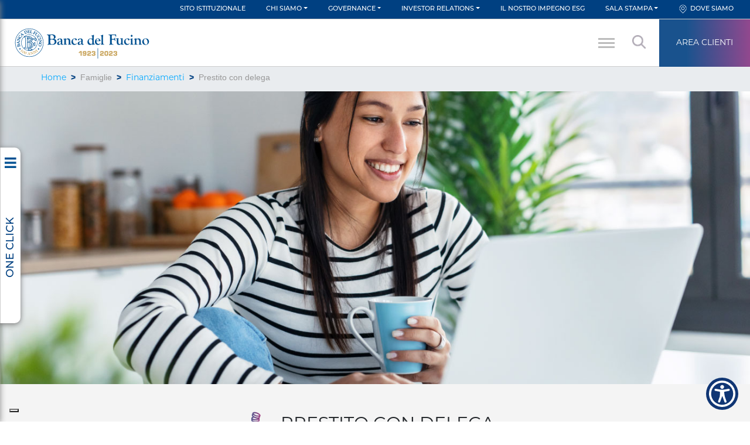

--- FILE ---
content_type: text/html; charset=UTF-8
request_url: https://bancafucino.it/famiglie/finanziamenti/prestito-con-delega
body_size: 16700
content:

<!DOCTYPE html>
<html lang="it" dir="ltr" prefix="og: https://ogp.me/ns#" class="h-100">
  <head>
    <meta charset="utf-8" />
<style>#block-cheeseburgermenu-3, #block-cheeseburgermenutrigger {--cheese-aside-bg-color: rgba( 36, 148, 219, 1);--cheese-aside-text-color: rgba( 255, 255, 255, 1);--cheese-main-bg-color: rgba( 255, 255, 255, 1);--cheese-main-text-color: rgba( 0, 0, 0, 1);--cheese-trigger-color: rgba( 7, 35, 176, 1);--cheese-trigger-bg-color: rgba( 67, 222, 249, 1);--cheese-scrollbar-color: rgba( 180, 245, 253, 1);}</style>
<style>@media 750 {#block-cheeseburgermenutrigger{ display:none; }}</style>
<script>var _paq = _paq || [];(function(){var u=(("https:" == document.location.protocol) ? "https://fucino.matomo.cloud/" : "http://fucino.matomo.cloud/");_paq.push(["setSiteId", "1"]);_paq.push(["setTrackerUrl", u+"matomo.php"]);_paq.push(["setDoNotTrack", 1]);if (!window.matomo_search_results_active) {_paq.push(["trackPageView"]);}_paq.push(["setIgnoreClasses", ["no-tracking","colorbox"]]);_paq.push(["enableLinkTracking"]);var d=document,g=d.createElement("script"),s=d.getElementsByTagName("script")[0];g.type="text/javascript";g.defer=true;g.async=true;g.src=u+"matomo.js";s.parentNode.insertBefore(g,s);})();</script>
<meta name="description" content="Principali Caratteristiche e Condizioni Importo massimo finanziabileL’importo massimo del prestito è determinato in funzione del proprio stipendio/pensione e della durata dell’operazioneModalità di erogazioneL’erogazione avviene in unica soluzione su C/C intestato al cliente. Non è previsto l’obbligo di apertura conto correnteImposta di Bollo Nella misura di Legge in vigore " />
<link rel="canonical" href="https://bancafucino.it/famiglie/finanziamenti/prestito-con-delega" />
<meta property="og:site_name" content="Banca del Fucino" />
<meta property="og:type" content="website" />
<meta property="og:url" content="https://bancafucino.it/famiglie/finanziamenti/prestito-con-delega" />
<meta property="og:title" content="Prestito con delega" />
<meta property="og:description" content="Principali Caratteristiche e Condizioni Importo massimo finanziabileL’importo massimo del prestito è determinato in funzione del proprio stipendio/pensione e della durata dell’operazioneModalità di erogazioneL’erogazione avviene in unica soluzione su C/C intestato al cliente. Non è previsto l’obbligo di apertura conto correnteImposta di Bollo Nella misura di Legge in vigore " />
<meta name="Generator" content="Drupal 10 (https://www.drupal.org)" />
<meta name="MobileOptimized" content="width" />
<meta name="HandheldFriendly" content="true" />
<meta name="viewport" content="width=device-width, initial-scale=1.0" />
<link rel="icon" href="/sites/default/files/centenario-favicon.png" type="image/png" />
<script>window.a2a_config=window.a2a_config||{};a2a_config.callbacks=[];a2a_config.overlays=[];a2a_config.templates={};</script>

    <title>Prestito con delega | Banca del Fucino</title>
    <link rel="stylesheet" media="all" href="/sites/default/files/css/css_DdXgrB8s-mVQLL_ZMiXoy9wslFoJQf3KbNBY-J3sN8k.css?delta=0&amp;language=it&amp;theme=commerciale&amp;include=[base64]" />
<link rel="stylesheet" media="all" href="/sites/default/files/css/css_CNFD2yDZjTpMEUDlyXZoRUcJd21qYU_GakAzs_pFNrU.css?delta=1&amp;language=it&amp;theme=commerciale&amp;include=[base64]" />
<link rel="stylesheet" media="all" href="/webform/css/vuoi_saperne_di_piu_/custom.css?t8hsgk" />

    <script src="https://www.google.com/recaptcha/api.js?hl=it&amp;render=explicit&amp;onload=drupalRecaptchaOnload" async defer></script>

    <link rel="stylesheet" href="https://use.typekit.net/ltd8hyv.css">
    <link rel="stylesheet" href="https://use.typekit.net/omz1vde.css">
    <link rel="stylesheet" href="https://use.typekit.net/xot7ruw.css">
  </head>
  <body class="node-241 prestito-con-delega prestito-con-delega--banca-del-fucino path-node page-node-type-prodotto   d-flex flex-column h-100">
        <a href="#main-content" class="visually-hidden focusable skip-link">
      Salta al contenuto principale
    </a>
    
      <div class="dialog-off-canvas-main-canvas d-flex flex-column h-100" data-off-canvas-main-canvas>
    

<header id="headerNav" class="header">

    <div class="region region-header-top">
    <nav role="navigation" aria-labelledby="block-navigazioneprincipaletop-menu" id="block-navigazioneprincipaletop" class="block block-menu navigation menu--navigazione-principale-top">
            
  <h5 class="visually-hidden" id="block-navigazioneprincipaletop-menu">Navigazione principale TOP</h5>
  

        

        <ul class="navbar-nav mr-auto">
                                <li class="nav-item">
                        <a href="/sito-istituzionale" class="nav-item nav-link">Sito Istituzionale</a>
                  </li>
  
                              <li class="nav-item dropdown">
              <a href="" class="nav-item nav-link dropdown-toggle" data-toggle="dropdown" title="Expand menu Chi siamo">Chi siamo</a>
                        <ul class="dropdown-menu">
                                        <li class="nav-item">
                        <a href="/sito-istituzionale/chi-siamo/il-gruppo-bancario" class="nav-item nav-link">Il gruppo bancario</a>
                  </li>
  
                              <li class="nav-item">
                        <a href="/sito-istituzionale/chi-siamo/la-nostra-storia" class="nav-item nav-link">La nostra storia</a>
                  </li>
  
                              <li class="nav-item">
                        <a href="/sito-istituzionale/chi-siamo/organigramma" class="nav-item nav-link">Organigramma</a>
                  </li>
  
                              <li class="nav-item">
                        <a href="/sito-istituzionale/chi-siamo/contatti" class="nav-item nav-link">Contatti</a>
                  </li>
  
      </ul>
    
          </li>
  
                              <li class="nav-item dropdown">
              <a href="" class="nav-item nav-link dropdown-toggle" data-toggle="dropdown" title="Expand menu Governance">Governance</a>
                        <ul class="dropdown-menu">
                                        <li class="nav-item">
                        <a href="/sito-istituzionale/governance/presidente" class="nav-item nav-link">Presidente</a>
                  </li>
  
                              <li class="nav-item">
                        <a href="/sito-istituzionale/governance/amministratore-delegato" class="nav-item nav-link">Amministratore delegato</a>
                  </li>
  
                              <li class="nav-item">
                        <a href="/sito-istituzionale/governance/consiglio-di-amministrazione" class="nav-item nav-link">Consiglio di amministrazione</a>
                  </li>
  
                              <li class="nav-item">
                        <a href="/sito-istituzionale/governance/collegio-sindacale" class="nav-item nav-link">Collegio sindacale</a>
                  </li>
  
      </ul>
    
          </li>
  
                              <li class="nav-item dropdown">
              <a href="" class="nav-item nav-link dropdown-toggle" data-toggle="dropdown" title="Expand menu Investor relations">Investor relations</a>
                        <ul class="dropdown-menu">
                                        <li class="nav-item">
                        <a href="/sito-istituzionale/investor-relations/comunicati-stampa" class="nav-item nav-link" data-drupal-link-system-path="sito-istituzionale/investor-relations/comunicati-stampa">Comunicati stampa</a>
                  </li>
  
                              <li class="nav-item">
                        <a href="/sito-istituzionale/investor-relations/documenti-societari" class="nav-item nav-link">Documenti societari</a>
                  </li>
  
                              <li class="nav-item">
                        <a href="/sito-istituzionale/investor-relations/contatti" class="nav-item nav-link">Contatti</a>
                  </li>
  
      </ul>
    
          </li>
  
                              <li class="nav-item">
                        <a href="/sito-istituzionale/il-nostro-impegno-esg" class="nav-item nav-link" data-drupal-link-system-path="node/3219">Il nostro impegno ESG</a>
                  </li>
  
                              <li class="nav-item dropdown">
              <a href="" class="nav-item nav-link dropdown-toggle" data-toggle="dropdown" title="Expand menu Sala stampa">Sala stampa</a>
                        <ul class="dropdown-menu">
                                        <li class="nav-item">
                        <a href="/sito-istituzionale/sala-stampa/rassegna-stampa" class="nav-item nav-link" data-drupal-link-system-path="sito-istituzionale/sala-stampa/rassegna-stampa">Rassegna stampa</a>
                  </li>
  
                              <li class="nav-item">
                        <a href="/sito-istituzionale/sala-stampa/comunicati-stampa" class="nav-item nav-link" data-drupal-link-system-path="sito-istituzionale/sala-stampa/comunicati-stampa">Comunicati stampa</a>
                  </li>
  
                              <li class="nav-item">
                        <a href="/sito-istituzionale/sala-stampa/fucino-social" class="nav-item nav-link" data-drupal-link-system-path="sito-istituzionale/sala-stampa/fucino-social">Fucino Social</a>
                  </li>
  
                              <li class="nav-item">
                        <a href="/sito-istituzionale/sala-stampa/contatti" class="nav-item nav-link">Contatti</a>
                  </li>
  
      </ul>
    
          </li>
  
                              <li class="nav-item">
                        <a href="/dove-siamo" class="nav-item nav-link" data-drupal-link-system-path="dove-siamo">Dove siamo</a>
                  </li>
  
      </ul>
    


  
  </nav>

  </div>


    <div id="navigation-sticky-wrapper"  class="region region-header sticky-wrapper">
      <div id="block-commerciale-branding" class="block block-system block-system-branding-block">
  
    
  <div class="navbar-brand d-flex align-items-center">

    <a href="/" title="Home" rel="home" class="site-logo d-block">
    <img src="/themes/custom/commerciale/logo.svg" alt="Home" />
  </a>
  
  <div>
    
      </div>
</div>
</div>
<nav role="navigation" aria-labelledby="block-areariservata-menu" id="block-areariservata" class="block block-menu navigation menu--area-riservata">
            
  <h5 class="visually-hidden" id="block-areariservata-menu">Area riservata</h5>
  

        
              <ul class="nav navbar-nav">
              
            
      <li class="nav-item">
        <a href="/accedi-alla-tua-area-riservata" class="nav-link">Area Clienti</a>
              </li>
        </ul>
  


  </nav>
<div id="block-search" class="block block-block-content block-block-contenta58fbd6d-22ed-441d-a47b-664d696c025e">
  
    
        <div class="layout layout--onecol">
    <div  class="layout__region layout__region--content">
      
            <div class="clearfix text-formatted field field--name-body field--type-text-with-summary field--label-hidden field__item"><div class="show-search">
<p>Cerca</p>
</div>
</div>
      
    </div>
  </div>

  </div>
<nav role="navigation" aria-labelledby="block-commerciale-main-menu-menu" id="block-commerciale-main-menu" class="block block-menu navigation menu--main">
            
  <h5 class="visually-hidden" id="block-commerciale-main-menu-menu">Navigazione principale</h5>
  

        

        <ul class="navbar-nav mr-auto">
                                <li class="nav-item">
                        <a href="/commercial-banking" class="nav-item nav-link">Commercial banking</a>
                  </li>
  
                              <li class="nav-item">
                        <a href="/investment-banking" class="nav-item nav-link">Investment banking</a>
                  </li>
  
                              <li class="nav-item">
                        <a href="/private-banking" class="nav-item nav-link">Private banking</a>
                  </li>
  
                              <li class="nav-item">
                        <a href="/health-e-pharma" class="nav-item nav-link" data-drupal-link-system-path="node/897">Health &amp; Pharma</a>
                  </li>
  
                              <li class="nav-item">
                        <a href="/finanza-agevolata" class="nav-item nav-link">Finanza Agevolata</a>
                  </li>
  
      </ul>
    


  
  </nav>
<div data-drupal-messages-fallback class="hidden"></div>
<div id="block-cheeseburgermenutrigger" class="block block-cheeseburger-menu block-cheeseburger-menu-trigger">
  
    
      <div class="block-cheeseburgermenu__trigger-element" data-cheeseburger-id="block-cheeseburgermenu-3">
    <span></span>
    <span></span>
    <span></span>
</div>

  </div>
<div style="display: none;" class="block-cheeseburgermenu-container block-cheeseburgermenu-container--without-navigation block block-cheeseburger-menu" id="block-cheeseburgermenu-3">
  
    
      
<div class="cheeseburger-menu__main-navigation-area">
			<div class="cheeseburger-menu__side-trigger" data-cheeseburger-close="true"><?xml version="1.0" encoding="utf-8"?>
<!-- Generator: Adobe Illustrator 19.1.0, SVG Export Plug-In . SVG Version: 6.00 Build 0)  -->
<svg version="1.1" xmlns="http://www.w3.org/2000/svg" xmlns:xlink="http://www.w3.org/1999/xlink" x="0px" y="0px" width="24px"
	 height="24px" viewBox="0 0 24 24" enable-background="new 0 0 24 24" xml:space="preserve">
<g id="Bounding_Boxes">
	<path fill="none" d="M0,0h24v24H0V0z"/>
</g>
<g id="Rounded">
	<path d="M18.3,5.71L18.3,5.71c-0.39-0.39-1.02-0.39-1.41,0L12,10.59L7.11,5.7c-0.39-0.39-1.02-0.39-1.41,0l0,0
		c-0.39,0.39-0.39,1.02,0,1.41L10.59,12L5.7,16.89c-0.39,0.39-0.39,1.02,0,1.41h0c0.39,0.39,1.02,0.39,1.41,0L12,13.41l4.89,4.89
		c0.39,0.39,1.02,0.39,1.41,0l0,0c0.39-0.39,0.39-1.02,0-1.41L13.41,12l4.89-4.89C18.68,6.73,18.68,6.09,18.3,5.71z"/>
</g>
</svg>
</div>
				<div  data-cheeseburger-id="menu-navigazione-principale-resp" >
						<ul
				class="cheeseburger-menu__mainmenu">
															<li  class="menu-link cheeseburger-menu__item navigazione-principale-resp__item">
					<a class="cheeseburger-menu__item-label" href="/sito-istituzionale">
				<span>Sito istituzionale</span>
			</a>
		
			</li>

											<li  class="menu-link cheeseburger-menu__item navigazione-principale-resp__item">
					<a class="cheeseburger-menu__item-label" href="/commercial-banking">
				<span>Commercial banking</span>
			</a>
		
			</li>

											<li  class="menu-link cheeseburger-menu__item navigazione-principale-resp__item">
					<a class="cheeseburger-menu__item-label" href="/investment-banking">
				<span>Investment banking</span>
			</a>
		
			</li>

											<li  class="menu-link cheeseburger-menu__item navigazione-principale-resp__item">
					<a class="cheeseburger-menu__item-label" href="/private-banking">
				<span>Private banking</span>
			</a>
		
			</li>

											<li  class="menu-link cheeseburger-menu__item navigazione-principale-resp__item">
					<a class="cheeseburger-menu__item-label" href="/health-e-pharma">
				<span>Health &amp; Pharma</span>
			</a>
		
			</li>

											<li  class="menu-link cheeseburger-menu__item navigazione-principale-resp__item">
					<a class="cheeseburger-menu__item-label" href="/finanza-agevolata">
				<span>Finanza Agevolata</span>
			</a>
		
			</li>

											<li  class="menu-link cheeseburger-menu__item navigazione-principale-resp__item">
					<a class="cheeseburger-menu__item-label" href="/multicanalita">
				<span>Multicanalità</span>
			</a>
		
			</li>

							</ul>
		</div>
	</div>


  </div>

  </div>


    <nav id="navbar-sticky" class="navbar navbar-expand-lg sticky-wrapper   ">
    <div class="container row mx-auto">
      <div class="col-auto p-0">
      
      </div>

      <div class="col-3 col-md-auto p-0 text-right">
        <button class="navbar-toggler collapsed" type="button" data-toggle="collapse"
                data-target="#navbarSupportedContent" aria-controls="navbarSupportedContent"
                aria-expanded="false" aria-label="Toggle navigation">
          <span class="navbar-toggler-icon"></span>
        </button>
      </div>

      <div class="collapse navbar-collapse col-12 col-md-auto p-0 justify-content-end" id="navbarSupportedContent">
          <div class="region region-nav-main">
    <div class="search-block-form block block-search container-inline" data-drupal-selector="search-block-form" id="block-searchform" role="search">
  
    
      <form action="/search/node" method="get" id="search-block-form" accept-charset="UTF-8">
  <div class="js-form-item form-item js-form-type-search form-type-search js-form-item-keys form-item-keys form-no-label">
      <label for="edit-keys" class="visually-hidden">Cerca</label>
        
  <input title="Inserisci i termini da cercare." data-drupal-selector="edit-keys" type="search" id="edit-keys" name="keys" value="" size="15" maxlength="128" class="form-search form-control" />


        </div>
<div data-drupal-selector="edit-actions" class="form-actions js-form-wrapper form-wrapper" id="edit-actions">
  <input data-drupal-selector="edit-submit" type="submit" id="edit-submit" value="Cerca" class="button js-form-submit form-submit btn btn-primary" />

</div>

</form>

  </div>
<div id="block-closesearch" class="block block-block-content block-block-content94fd0981-943f-426c-881a-67ec36ce02f7">
  
    
        <div class="layout layout--onecol">
    <div  class="layout__region layout__region--content">
      
            <div class="clearfix text-formatted field field--name-body field--type-text-with-summary field--label-hidden field__item"><div class="close-search">X</div>
</div>
      
    </div>
  </div>

  </div>

  </div>

        
      </div>
    </div>
  </nav>
  
</header>

<main role="main" id="mainContainer">
  <a id="main-content" tabindex="-1"></a>
  
  
  

  <div class="container">
            <div class="region region-breadcrumb">
    <div id="block-commerciale-breadcrumbs" class="block block-system block-system-breadcrumb-block">
  
    
        <nav aria-label="breadcrumb">
    <h2 id="system-breadcrumb" class="visually-hidden">Briciole di pane</h2>
    <ol class="breadcrumb">
          <li class="breadcrumb-item">
                  <a href="/">Home</a>
              </li>
          <li class="breadcrumb-item">
                  Famiglie
              </li>
          <li class="breadcrumb-item">
                  <a href="/famiglie/finanziamenti">Finanziamenti</a>
              </li>
          <li class="breadcrumb-item">
                  Prestito con delega
              </li>
        </ol>
  </nav>

  </div>

  </div>

        <div class="row no-gutters">
            <div class="order-1 order-lg-2 col-12">
          <div class="region region-content">
    <div id="block-commerciale-content" class="block block-system block-system-main-block">
  
    
      
<article data-history-node-id="241" class="node node--type-prodotto node--view-mode-full">

  
    

  
  <div class="node__content">
      <div class="layout layout--onecol">
    <div  class="layout__region layout__region--content">
      
<div  class="img-copertina">
    
<div  class="content">
    
            <div class="field field--name-field-immagine-di-copertina field--type-image field--label-hidden field__item">  <img loading="lazy" src="/sites/default/files/2023-06/Prestito-con-Delega.jpg" width="1400" height="933" alt="Prestito con delega" />

</div>
      
  </div>
  </div>
<div  class="titolo">
    
<div  class="content">
    
<div  class="container-box">
    
            <div class="field field--name-field-categoria field--type-entity-reference field--label-hidden field__item"><div id="taxonomy-term-6" class="taxonomy-term vocabulary-tipo-prodotto">
  
    
  <div class="content">
      <div class="layout layout--onecol">
    <div  class="layout__region layout__region--content">
      
            <div class="field field--name-name field--type-string field--label-hidden field__item"><h2><a href="/taxonomy/term/6" hreflang="it">Finanziamenti</a></h2></div>
      
            <div class="field field--name-field-icona field--type-image field--label-hidden field__item">  <img loading="lazy" src="/sites/default/files/2020-12/finanziamenti.png" width="834" height="835" alt="Finanziamenti" />

</div>
      
    </div>
  </div>

  </div>
</div>
</div>
        
            <div class="field field--name-title field--type-string field--label-hidden field__item"><h2>Prestito con delega</h2></div>
      
  </div>
  </div>
  </div>
<div  class="prod-contenuto">
    
<div  class="content">
    
            <div class="clearfix text-formatted field field--name-body field--type-text-with-summary field--label-hidden field__item"><p><b style="color:#00A8FF;text-align:left;"><strong>Principali Caratteristiche e Condizioni</strong></b></p><p>&nbsp;</p><p>Importo massimo finanziabile</p><p class="long"><code>L’importo massimo del prestito è determinato in funzione del proprio stipendio/pensione e della durata dell’operazione</code></p><hr><p>Modalità di erogazione</p><p class="long"><code>L’erogazione avviene in unica soluzione su C/C intestato al cliente. Non è previsto l’obbligo di apertura conto corrente</code></p><hr><p>Imposta di Bollo&nbsp;<code>Nella misura di Legge in vigore</code></p><p>&nbsp;</p><p>Messaggio pubblicitario con finalità promozionale. Per le informazioni sulle condizioni e per quanto non espressamente indicato è necessario fare riferimento al relativo Foglio Informativo disponibile presso tutte le Filiali della Banca e nella sezione <a href="/trasparenza">Trasparenza</a> del sito www.bancafucino.it.</p></div>
      
  </div>
  </div>
    </div>
  </div>

  </div>

</article>

  </div>
<nav role="navigation" aria-labelledby="block-menulateralefinanziamentifamiglie-menu" id="block-menulateralefinanziamentifamiglie" class="block block-menu navigation menu--menu-finanziamenti">
            
  <h5 class="visually-hidden" id="block-menulateralefinanziamentifamiglie-menu">Menu laterale finanziamenti FAMIGLIE</h5>
  

        
              <ul class="nav navbar-nav">
              
            
      <li class="nav-item">
        <span class="nav-link">Mutuo e prestito</span>
                                <ul class="list-unstyled ml-3">
              
            
      <li class="nav-item">
        <a href="/famiglie/finanziamenti/mutuo-ipotecario-fisso" class="nav-link" data-drupal-link-system-path="node/103">Mutuo Tasso Fisso</a>
              </li>
          
            
      <li class="nav-item">
        <a href="/famiglie/finanziamenti/mutuo-ipotecario-variabile-euribor" class="nav-link" data-drupal-link-system-path="node/104">Mutuo Tasso Variabile Euribor</a>
              </li>
          
            
      <li class="nav-item">
        <a href="/famiglie/finanziamenti/prestito-personale" class="nav-link" data-drupal-link-system-path="node/99">Prestito Personale</a>
              </li>
        </ul>
  
              </li>
          
            
      <li class="nav-item">
        <span class="nav-link">Finanziamento breve termine</span>
                                <ul class="list-unstyled ml-3">
              
            
      <li class="nav-item">
        <a href="/famiglie/finanziamenti/apertura-credito" class="nav-link" data-drupal-link-system-path="node/346">Apertura Credito</a>
              </li>
        </ul>
  
              </li>
          
                        
      <li class="nav-item">
        <span class="nav-link active" aria-current="page">Crediti al lavoro</span>
                                <ul class="list-unstyled ml-3">
              
            
      <li class="nav-item">
        <a href="/famiglie/finanziamenti/prestito-personale-tfs" class="nav-link" data-drupal-link-system-path="node/105">Prestito Personale TFS / TFR</a>
              </li>
          
            
      <li class="nav-item">
        <a href="/famiglie/finanziamenti/cessione-del-quinto" class="nav-link" data-drupal-link-system-path="node/106">Cessione del Quinto</a>
              </li>
          
                        
      <li class="nav-item">
        <a href="/famiglie/finanziamenti/prestito-con-delega" class="nav-link active is-active" aria-current="page" data-drupal-link-system-path="node/241">Prestito con delega</a>
              </li>
        </ul>
  
              </li>
          
            
      <li class="nav-item">
        <span class="nav-link">Credito al consumo</span>
                                <ul class="list-unstyled ml-3">
              
            
      <li class="nav-item">
        <a href="/famiglie/finanziamenti/prestito-easy" class="nav-link" data-drupal-link-system-path="node/100">Prestito Easy</a>
              </li>
          
            
      <li class="nav-item">
        <a href="/famiglie/finanziamenti/prestito-presto" class="nav-link" data-drupal-link-system-path="node/339">Prestito presto</a>
              </li>
        </ul>
  
              </li>
        </ul>
  


  </nav>
<div class="views-element-container block block-views block-views-blockcross-selling-block-3" id="block-views-block-cross-selling-block-3">
  
    
      <div><div class="view view-cross-selling view-id-cross_selling view-display-id-block_3 js-view-dom-id-f10585383489ec16a68f7ff583b23ce10509afd2e1058fdc064f8452716fd74d">
  
    
      <div class="view-header">
      <h2 class="title--uppercase">Potrebbe interessarti <span class="blue">anche</span></h2>
    </div>
      
      <div class="view-content">
      <div data-settings="{&quot;grouping&quot;:{},&quot;row_class&quot;:&quot;&quot;,&quot;default_row_class&quot;:true,&quot;uses_fields&quot;:false,&quot;items&quot;:4,&quot;margin&quot;:0,&quot;nav&quot;:false,&quot;autoplay&quot;:true,&quot;autoplayHoverPause&quot;:false,&quot;loop&quot;:true,&quot;dots&quot;:false,&quot;dimensionMobile&quot;:&quot;300&quot;,&quot;itemsMobile&quot;:&quot;1&quot;,&quot;dimensionDesktop&quot;:&quot;1024&quot;,&quot;itemsDesktop&quot;:&quot;4&quot;,&quot;responsive&quot;:{&quot;300&quot;:{&quot;items&quot;:1},&quot;1024&quot;:{&quot;items&quot;:4}}}" class="owl-slider-wrapper owl-carousel owl-theme">
  
      <div><div id="taxonomy-term-4" class="taxonomy-term vocabulary-tipo-prodotto">
  
    
  <div class="content">
      <div class="layout layout--onecol">
    <div  class="layout__region layout__region--content">
      
            <div class="field field--name-name field--type-string field--label-hidden field__item"><h2><a href="/taxonomy/term/4" hreflang="it">Conti correnti</a></h2></div>
      
            <div class="field field--name-field-icona field--type-image field--label-hidden field__item">  <img loading="lazy" src="/sites/default/files/2020-12/conti_correnti.png" width="834" height="835" alt="Conto corrente" />

</div>
      
            <div class="clearfix text-formatted field field--name-field-titolo-semplice field--type-text field--label-hidden field__item"><h2>Conti correnti</h2></div>
      
            <div class="field field--name-field-link-pagina-prodotti field--type-link field--label-hidden field__item"><a href="/famiglie/conti-correnti">APPROFONDISCI</a></div>
      
    </div>
  </div>

  </div>
</div>
</div>
      <div><div id="taxonomy-term-5" class="taxonomy-term vocabulary-tipo-prodotto">
  
    
  <div class="content">
      <div class="layout layout--onecol">
    <div  class="layout__region layout__region--content">
      
            <div class="field field--name-name field--type-string field--label-hidden field__item"><h2><a href="/taxonomy/term/5" hreflang="it">Carte di pagamento</a></h2></div>
      
            <div class="field field--name-field-icona field--type-image field--label-hidden field__item">  <img loading="lazy" src="/sites/default/files/2020-12/carte_0.png" width="834" height="835" alt="Carte" />

</div>
      
            <div class="clearfix text-formatted field field--name-field-titolo-semplice field--type-text field--label-hidden field__item"><h2>Carte di pagamento</h2></div>
      
            <div class="field field--name-field-link-pagina-prodotti field--type-link field--label-hidden field__item"><a href="/famiglie/carte-di-pagamento">APPROFONDISCI</a></div>
      
    </div>
  </div>

  </div>
</div>
</div>
      <div><div id="taxonomy-term-7" class="taxonomy-term vocabulary-tipo-prodotto">
  
    
  <div class="content">
      <div class="layout layout--onecol">
    <div  class="layout__region layout__region--content">
      
            <div class="field field--name-name field--type-string field--label-hidden field__item"><h2><a href="/taxonomy/term/7" hreflang="it">Risparmio e investimento</a></h2></div>
      
            <div class="field field--name-field-icona field--type-image field--label-hidden field__item">  <img loading="lazy" src="/sites/default/files/2020-12/risparmio_investimento.png" width="834" height="835" alt="Risparmio e investimento" />

</div>
      
            <div class="clearfix text-formatted field field--name-field-titolo-semplice field--type-text field--label-hidden field__item"><h2>Risparmio e investimento</h2></div>
      
            <div class="field field--name-field-link-pagina-prodotti field--type-link field--label-hidden field__item"><a href="/famiglie/risparmio-e-investimento">APPROFONDISCI</a></div>
      
    </div>
  </div>

  </div>
</div>
</div>
      <div><div id="taxonomy-term-8" class="taxonomy-term vocabulary-tipo-prodotto">
  
    
  <div class="content">
      <div class="layout layout--onecol">
    <div  class="layout__region layout__region--content">
      
            <div class="field field--name-name field--type-string field--label-hidden field__item"><h2><a href="/taxonomy/term/8" hreflang="it">Assicurazione e previdenza</a></h2></div>
      
            <div class="field field--name-field-icona field--type-image field--label-hidden field__item">  <img loading="lazy" src="/sites/default/files/2020-12/assicurazione_previdenza.png" width="834" height="835" alt="Assicurazione e previdenza" />

</div>
      
            <div class="clearfix text-formatted field field--name-field-titolo-semplice field--type-text field--label-hidden field__item"><h2>Assicurazione e previdenza</h2></div>
      
            <div class="field field--name-field-link-pagina-prodotti field--type-link field--label-hidden field__item"><a href="/famiglie/assicurazione-e-previdenza">APPROFONDISCI</a></div>
      
    </div>
  </div>

  </div>
</div>
</div>
  
</div>

    </div>
  
          </div>
</div>

  </div>
<div id="block-vuoisapernedipiu" class="block block-block-content block-block-content0d8bae71-bc87-4252-b50f-8f92e9897538">
  
    
        <div class="layout layout--onecol">
    <div  class="layout__region layout__region--content">
      
            <div class="clearfix text-formatted field field--name-body field--type-text-with-summary field--label-hidden field__item"><div class="form-mail-phone"><div class="contentMaxWidth"><h2 class="title--uppercase">Vuoi saperne di più?</h2></div></div></div>
      
            <div class="field field--name-field-my-form field--type-entity-reference field--label-hidden field__item"><span id="webform-submission-vuoi-saperne-di-piu-node-241-form-ajax-content"></span><div id="webform-submission-vuoi-saperne-di-piu-node-241-form-ajax" class="webform-ajax-form-wrapper" data-effect="none" data-progress-type="throbber"><form class="webform-submission-form webform-submission-add-form webform-submission-vuoi-saperne-di-piu--form webform-submission-vuoi-saperne-di-piu--add-form webform-submission-vuoi-saperne-di-piu--node-241-form webform-submission-vuoi-saperne-di-piu--node-241-add-form webform-submission-vuoi-saperne-di-piu__node-241-add-form webform-submission-vuoi-saperne-di-piu__form js-webform-details-toggle webform-details-toggle" data-drupal-selector="webform-submission-vuoi-saperne-di-piu-node-241-add-form" action="/famiglie/finanziamenti/prestito-con-delega" method="post" id="webform-submission-vuoi-saperne-di-piu-node-241-add-form" accept-charset="UTF-8">
  
  <fieldset data-drupal-selector="edit-metodo-di-contatto" id="edit-metodo-di-contatto--wrapper" class="radios--wrapper fieldgroup form-composite webform-composite-visible-title js-webform-type-radios webform-type-radios js-form-item form-item js-form-wrapper form-wrapper">
      <legend style="display:none" id="edit-metodo-di-contatto--wrapper-legend">
    <span class="fieldset-legend"></span>
  </legend>
  <div class="fieldset-wrapper">
            <div id="edit-metodo-di-contatto" class="js-webform-radios webform-options-display-one-column form-radios"><div class="js-form-item form-item js-form-type-radio form-type-radio js-form-item-metodo-di-contatto form-item-metodo-di-contatto">
        
  <input data-drupal-selector="edit-metodo-di-contatto-nome" type="radio" id="edit-metodo-di-contatto-nome" name="metodo_di_contatto" value="nome" checked="checked" class="form-radio form-control" />


        <label for="edit-metodo-di-contatto-nome" class="option">nome</label>
      </div>
<div class="js-form-item form-item js-form-type-radio form-type-radio js-form-item-metodo-di-contatto form-item-metodo-di-contatto">
        
  <input data-drupal-selector="edit-metodo-di-contatto-email" type="radio" id="edit-metodo-di-contatto-email" name="metodo_di_contatto" value="email" class="form-radio form-control" />


        <label for="edit-metodo-di-contatto-email" class="option">email</label>
      </div>
<div class="js-form-item form-item js-form-type-radio form-type-radio js-form-item-metodo-di-contatto form-item-metodo-di-contatto">
        
  <input data-drupal-selector="edit-metodo-di-contatto-telefono" type="radio" id="edit-metodo-di-contatto-telefono" name="metodo_di_contatto" value="telefono" class="form-radio form-control" />


        <label for="edit-metodo-di-contatto-telefono" class="option">telefono</label>
      </div>
</div>

          </div>
</fieldset>
<div data-webform-states-no-clear class="js-form-item form-item js-form-type-textfield form-type-textfield js-form-item-nome form-item-nome form-no-label">
        
  <input class="campo-nome form-text form-control" data-drupal-selector="edit-nome" type="text" id="edit-nome" name="nome" value="" size="60" maxlength="255" placeholder="Inserisci nome e cognome" data-drupal-states="{&quot;visible&quot;:{&quot;.webform-submission-vuoi-saperne-di-piu--node-241-add-form :input[name=\u0022metodo_di_contatto\u0022]&quot;:{&quot;value&quot;:&quot;nome&quot;}},&quot;required&quot;:[{&quot;.webform-submission-vuoi-saperne-di-piu--node-241-add-form :input[name=\u0022metodo_di_contatto\u0022]&quot;:{&quot;value&quot;:&quot;nome&quot;}},&quot;or&quot;,{&quot;.webform-submission-vuoi-saperne-di-piu--node-241-add-form :input[name=\u0022metodo_di_contatto\u0022]&quot;:{&quot;value&quot;:&quot;email&quot;}},&quot;or&quot;,{&quot;.webform-submission-vuoi-saperne-di-piu--node-241-add-form :input[name=\u0022metodo_di_contatto\u0022]&quot;:{&quot;value&quot;:&quot;telefono&quot;}}]}" />


        </div>
<div data-webform-states-no-clear class="js-webform-states-hidden js-form-item form-item js-form-type-email form-type-email js-form-item-e-mail form-item-e-mail form-no-label">
        
  <input class="campo-email form-email form-control" data-drupal-selector="edit-e-mail" type="email" id="edit-e-mail" name="e_mail" value="" size="60" maxlength="254" placeholder="Inserisci E-mail" data-drupal-states="{&quot;visible&quot;:{&quot;.webform-submission-vuoi-saperne-di-piu--node-241-add-form :input[name=\u0022metodo_di_contatto\u0022]&quot;:{&quot;value&quot;:&quot;email&quot;}},&quot;required&quot;:[{&quot;.webform-submission-vuoi-saperne-di-piu--node-241-add-form :input[name=\u0022metodo_di_contatto\u0022]&quot;:{&quot;value&quot;:&quot;email&quot;}},&quot;or&quot;,{&quot;.webform-submission-vuoi-saperne-di-piu--node-241-add-form :input[name=\u0022metodo_di_contatto\u0022]&quot;:{&quot;value&quot;:&quot;telefono&quot;}},&quot;or&quot;,{&quot;.webform-submission-vuoi-saperne-di-piu--node-241-add-form :input[name=\u0022metodo_di_contatto\u0022]&quot;:{&quot;value&quot;:&quot;nome&quot;}}]}" />


        </div>
<div data-webform-states-no-clear class="js-webform-states-hidden js-form-item form-item js-form-type-tel form-type-tel js-form-item-telefono form-item-telefono form-no-label">
        
  <input class="campo-telefono form-tel form-control" data-drupal-selector="edit-telefono" type="tel" id="edit-telefono" name="telefono" value="" size="30" maxlength="128" placeholder="Inserisci Telefono" data-drupal-states="{&quot;visible&quot;:{&quot;.webform-submission-vuoi-saperne-di-piu--node-241-add-form :input[name=\u0022metodo_di_contatto\u0022]&quot;:{&quot;value&quot;:&quot;telefono&quot;}},&quot;required&quot;:[{&quot;.webform-submission-vuoi-saperne-di-piu--node-241-add-form :input[name=\u0022metodo_di_contatto\u0022]&quot;:{&quot;value&quot;:&quot;nome&quot;}},&quot;or&quot;,{&quot;.webform-submission-vuoi-saperne-di-piu--node-241-add-form :input[name=\u0022metodo_di_contatto\u0022]&quot;:{&quot;value&quot;:&quot;email&quot;}},&quot;or&quot;,{&quot;.webform-submission-vuoi-saperne-di-piu--node-241-add-form :input[name=\u0022metodo_di_contatto\u0022]&quot;:{&quot;value&quot;:&quot;telefono&quot;}}]}" />


        </div>
<div class="js-form-item form-item js-form-type-checkbox form-type-checkbox js-form-item-privacy form-item-privacy form-no-label">
        
  <input data-webform-required-error="Questo campo è obbligatorio" data-drupal-selector="edit-privacy" aria-describedby="edit-privacy--description" type="checkbox" id="edit-privacy" name="privacy" value="1" class="form-checkbox required form-control" required="required" aria-required="true" />


            <div class="description">
      <div id="edit-privacy--description" class="webform-element-description">Confermo la presa visione dell’<a href="/sites/default/files/2024-07/Informativa-trattamento-dati-Contattaci_2407.pdf" target="_blank"><u>Informativa fornita ai sensi degli articoli 13 e 14 del Regolamento UE 2016/679.</u></a></div>

    </div>
  </div>


                    <fieldset  data-drupal-selector="edit-captcha" class="captcha captcha-type-challenge--recaptcha" data-nosnippet>
          <legend class="captcha__title js-form-required form-required">
            CAPTCHA
          </legend>
                  <div class="captcha__element">
            
  <input data-drupal-selector="edit-captcha-sid" type="hidden" name="captcha_sid" value="204389" class="form-control" />


  <input data-drupal-selector="edit-captcha-token" type="hidden" name="captcha_token" value="8DzoWgZJ8uUAsHeyaYqKH6_eLUhtplJPwbd98TAHxvg" class="form-control" />


  <input data-drupal-selector="edit-captcha-response" type="hidden" name="captcha_response" value="" class="form-control" />

<div class="g-recaptcha" data-sitekey="6LfvWE4rAAAAAEbu_TAkOvrmNoZDQPGr18UGfsBX" data-theme="light" data-type="image"></div>
  <input data-drupal-selector="edit-captcha-cacheable" type="hidden" name="captcha_cacheable" value="1" class="form-control" />


          </div>
                      <div class="captcha__description description">Questa domanda è un test per verificare che tu sia un visitatore umano e per impedire inserimenti  di spam automatici.</div>
                              </fieldset>
            <div data-drupal-selector="edit-actions" class="form-actions webform-actions js-form-wrapper form-wrapper" id="edit-actions">
  <input class="webform-button--submit vuoi-saperne button button--primary js-form-submit form-submit btn btn-primary" data-drupal-selector="edit-actions-submit" data-disable-refocus="true" type="submit" id="edit-actions-submit" name="op" value="VOGLIO ESSERE CONTATTATO" />


</div>

  <input autocomplete="off" data-drupal-selector="form-ydt14lpfdpt7qogfn-va8kjcoyzkcatzmg4ayy0xqom" type="hidden" name="form_build_id" value="form-yDt14LPFdPT7qOgFn-va8kJCoYZkCATzmg4aYy0xqoM" class="form-control" />


  <input data-drupal-selector="edit-webform-submission-vuoi-saperne-di-piu-node-241-add-form" type="hidden" name="form_id" value="webform_submission_vuoi_saperne_di_piu__node_241_add_form" class="form-control" />


  <input data-drupal-selector="edit-honeypot-time" type="hidden" name="honeypot_time" value="fvQZhDx4HAJsevr2iRkA5AFQKDvd3mmZ8rA6cZU72T0" class="form-control" />

<div class="homepage-textfield js-form-wrapper form-wrapper" style="display: none !important;"><div class="js-form-item form-item js-form-type-textfield form-type-textfield js-form-item-homepage form-item-homepage">
      <label for="edit-homepage">Leave this field blank</label>
        
  <input autocomplete="off" data-drupal-selector="edit-homepage" type="text" id="edit-homepage" name="homepage" value="" size="20" maxlength="128" class="form-text form-control" />


        </div>
</div>


  
</form>
</div></div>
      
    </div>
  </div>

  </div>

  </div>

      </div>
          </div>
  </div>

</main>

<footer class="mt-auto     ">
  <div class="container">
      <div class="region region-footer">
    <div id="block-backtotopcta" class="block block-block-content block-block-content25c15d41-0bed-4d15-8fec-cd1880a9016b">
  
    
        <div class="layout layout--onecol">
    <div  class="layout__region layout__region--content">
      
            <div class="clearfix text-formatted field field--name-body field--type-text-with-summary field--label-hidden field__item"><p><a class="title--uppercase" href="#mainContainer">Su</a></p></div>
      
    </div>
  </div>

  </div>
<div id="block-footercustom" class="block block-block-content block-block-contente875f7dc-6dcd-411d-a23d-a7132980f2ce">
  
    
        <div class="layout layout--onecol">
    <div  class="layout__region layout__region--content">
      
            <div class="clearfix text-formatted field field--name-body field--type-text-with-summary field--label-hidden field__item"><style type="text/css">
@media (max-width: 600px) and (min-width: 280px) {
        .page-node-type-prodotto main .container {
            margin-top: 20px !important;
        }
    }
/* POPUP GENERALI */
.path-frontpage .ui-dialog-titlebar,
.multicanalità .ui-dialog-titlebar {
    display: block !important;
}
.multicanalità div#drupal-modal .node__content .field--name-field-link-assistenza-clienti a:before {
    background-image: url(/sites/default/files/documenti/assistenza.png);
}
/* UTENTE AUTENTICTO */
body:not(.path-frontpage).user-logged-in header {
    margin-top: 0;
}
/* All in One Accessibility */
html body .aioa-widget-wrapper #accessibility_settings #accessibility_modal_footer>a {
    display: none !important;
}
.accessibility-modal-footer .accessibility-footer-report-link a {
    display: none !important;
}
/*button#aioa_statement_button {
    display: none !important;
}*/
/* HEALTH & PHARMA - ELIMINARE DOPO AVER PUBBLICATO SEZIONE DELLE NEWS */
.health-e-pharma div#block-views-block-carosello-prodotti-block-3,
.health-e-pharma div#block-commerciale-views-block-carosello-prodotti-block-5 {
    background-color: #f5f5f5;
}
.health-e-pharma div#block-views-block-carosello-prodotti-block-4 {
    background-color: #fff;
}
.health-e-pharma div#block-views-block-carosello-prodotti-block-3 .owl-item .field--name-field-icona,
.health-e-pharma div#block-commerciale-views-block-carosello-prodotti-block-5 .owl-item .field--name-field-icona {
    background-color: #fff;
}
.health-e-pharma div#block-views-block-carosello-prodotti-block-4 .owl-item .field--name-field-icona {
    background-color: #f5f5f5;
}
@media (max-width: 600px) and (min-width: 280px) {
.health-e-pharma div#block-commerciale-page-title h1 {
    font-size: 0 !important;
}
}
/* SIMULATORE */
.calcola-il-rendimento div#block-blocktabssimulatorecontodeposito div#blocktabs-simulatore_conto_deposito--50 fieldset[id^="edit-duration"] .form-radios .form-item-duration:nth-child(3) {
     width: 30px;
    float: right;
    visibility: visible !important;
}
    </style><div class="footer-custom"><div class="contentMaxWidth"><div class="top-f"><div class="menu-footer"><p><a href="/trasparenza"><img style="margin-top:-40px;" src="/sites/default/files/inline-images/img-trasparenza.png" data-entity-uuid="2db017ad-a2f3-4d90-920a-40565768027b" data-entity-type="file" alt="Trasparenza" width="130" height="75" loading="lazy"></a></p><ul><li><a href="/trasparenza">Trasparenza</a></li><li><a href="/riforma-dei-tassi-di-riferimento-del-mercato-monetario-ibor">Riforma dei tassi di riferimento del mercato monetario (IBOR)</a></li><li><a href="/digital-personal-banking">Digital &amp; Personal Banking</a></li><li><a href="https://www.fondidigaranzia.it/" target="_blank">Fondo di garanzia per le PMI del Ministero dello Sviluppo Economico (legge 662/96)</a></li><li><a href="/intermediari-assicurativi">Intermediazione Assicurativa</a></li><li><a href="/reclami-e-risoluzioni-controversie">Reclami e Risoluzione Controversie</a></li><li><a href="https://www.acf.consob.it/" target="_blank">ACF - Arbitro Controversie Finanziarie</a></li><li><a href="/antiriciclaggio">Antiriciclaggio</a></li><li><a href="/privacy-policy">Privacy Policy</a></li><li><a href="/informativa-privacy">Informativa Privacy</a></li><li><a href="/cookie-policy">Cookie Policy</a></li><li><a href="/social-media-policy">Social Media Policy</a></li><li><a href="/modello-231-2001">Modello Dlgs 231-2001</a></li><li><a href="/whistleblowing">Whistleblowing</a></li><li><a href="/mifid">MIFID II</a></li><li><a href="/psd2-open-banking">PSD2 - Open Banking</a></li><li><a href="/Dichiarazione-sugli-effetti-negativi-per-la-sostenibilità">Informativa sulla sostenibilità nel settore dei servizi finanziari</a></li><li><a href="/firma-elettronica">Firma Elettronica Avanzata</a></li><li><a href="/cartolarizzazioni-securitisation">Report Cartolarizzazioni</a></li><li><a href="/comunicazione-e-avvisi">Comunicazioni e Avvisi</a></li><li><a href="/informativa-societaria">Informativa societaria</a></li><li><a href="/informativa-al-pubblico">Informativa al Pubblico</a></li><li><a href="/lavora-con-noi">Lavora con noi</a></li><li><a href="/sito-istituzionale/chi-siamo/contatti">Contatti</a></li><li><a href="/supporto">Assistenza clienti</a></li><li><a href="/difendi-i-tuoi-dati-riconosci-le-frodi-online">Sicurezza</a></li><li><a href="/disconoscimento-di-pagamenti-non-autorizzati">Disconoscimento di pagamenti non autorizzato</a></li><li><a href="/copyright-banca-del-fucino">Copyright</a></li></ul></div></div><div class="bottom-f"><p>Banca del Fucino S.p.A. – Sede Legale Via Tomacelli, n. 107, 00186 Roma – Tel. 06.689.761 – Fax 06.68.300.129 – Cap. Soc. Euro&nbsp;270.346.566,46 i.v.<br>C.F., P. IVA e Iscrizione al Registro delle Imprese n. 04256050875 – Codice ABI 3124 - Iscritta all’Albo delle Banche al n. 5640 e all’Albo dei Gruppi Bancari quale Capogruppo del Gruppo Bancario Igea Banca – REA n. 1458105 – SWIFTCODE BAFUITRR – WEB: www.bancafucino.it – e-mail:&nbsp;<a href="mailto:direzione.generale@bancafucino.it">direzione.generale@bancafucino.it</a><br>Aderente al Fondo Interbancario di Tutela Dei Depositi – Aderente al Fondo Nazionale di Garanzia</p></div><div class="social"><div class="top"><p>Seguici su</p></div><div class="icone"><a class="facebook" href="https://www.facebook.com/bancadelfucino/" target="_blank">Facebook</a> <a class="instagram" href="https://www.instagram.com/bancadelfucino?igsh=eXgzODk0aHFlcW04" target="_blank">Instagram</a> <a class="linkedin" href="https://www.linkedin.com/company/banca-del-fucino-spa" target="_blank">Linkedin</a></div></div></div></div></div>
      
    </div>
  </div>

  </div>
<div id="block-floatingmenu" class="block block-floating-menu block-floating-menu-block">
  
    
      
  <div class="popup-item">
    <div class="popup-item-block">

      <div class="floating-title">
        <h4>ONE CLICK</h4>
      </div>

      <div class="item-text" id="accordion">
        <h5>FAMIGLIE</h5>
        <div class="menu-item-popup famiglie ">
          <div class="floating-menu-items">
                                      <a href="/famiglie/conti-correnti" class="item-icon"><img src="https://bancafucino.it/sites/default/files/conti_correnti.png" alt="ONE CLICK" data-toggle="tooltip" data-type="info" data-placement="right" title="Conti correnti"></a>
                                                  <a href="/famiglie/carte-di-pagamento" class="item-icon"><img src="https://bancafucino.it/sites/default/files/carte_1.png" alt="ONE CLICK" data-toggle="tooltip" data-type="info" data-placement="right" title="Carte di pagamento"></a>
                                                  <a href="/famiglie/finanziamenti" class="item-icon"><img src="https://bancafucino.it/sites/default/files/finanziamenti_1.png" alt="ONE CLICK" data-toggle="tooltip" data-type="info" data-placement="right" title="Finanziamenti"></a>
                                                  <a href="/famiglie/risparmio-e-investimento" class="item-icon"><img src="https://bancafucino.it/sites/default/files/risparmio_investimento.png" alt="ONE CLICK" data-toggle="tooltip" data-type="info" data-placement="right" title="Risparmio e investimento"></a>
                                                  <a href="/famiglie/assicurazione-e-previdenza" class="item-icon"><img src="https://bancafucino.it/sites/default/files/assicurazione_previdenza.png" alt="ONE CLICK" data-toggle="tooltip" data-type="info" data-placement="right" title="Assicurazione e previdenza"></a>
                                                  <a href="/multicanalita" class="item-icon"><img src="https://bancafucino.it/sites/default/files/multicanalita%CC%80.png" alt="ONE CLICK" data-toggle="tooltip" data-type="info" data-placement="right" title="Multicanalità"></a>
                                                                                                                                                                    </div>
        </div>
        <h5>IMPRESE</h5>
        <div class="menu-item-popup aziende">
          <div class="floating-menu-items">
                                                                                                                                                                        <a href="/azienda/conti-correnti" class="item-icon"><img src="https://bancafucino.it/sites/default/files/conto-azienda.png" alt="ONE CLICK" data-toggle="tooltip" data-type="info" data-placement="right" title="Conti correnti"></a>
                                                <a href="/azienda/carte-di-pagamento" class="item-icon"><img src="https://bancafucino.it/sites/default/files/carte-azienda.png" alt="ONE CLICK" data-toggle="tooltip" data-type="info" data-placement="right" title="Carte di pagamento"></a>
                                                <a href="/azienda/finanziamenti" class="item-icon"><img src="https://bancafucino.it/sites/default/files/finanziamenti-azienda.png" alt="ONE CLICK" data-toggle="tooltip" data-type="info" data-placement="right" title="Finanziamenti"></a>
                                                <a href="/azienda/incassi-e-pagamenti" class="item-icon"><img src="https://bancafucino.it/sites/default/files/incassi-azienda.png" alt="ONE CLICK" data-toggle="tooltip" data-type="info" data-placement="right" title="Incassi e pagamenti"></a>
                                                <a href="/azienda/assicurazione-e-previdenza" class="item-icon"><img src="https://bancafucino.it/sites/default/files/assicurazione-zienda.png" alt="ONE CLICK" data-toggle="tooltip" data-type="info" data-placement="right" title="Assicurazione e previdenza"></a>
                                                <a href="/azienda/risparmio-e-investimento" class="item-icon"><img src="https://bancafucino.it/sites/default/files/risparmio-azienda.png" alt="ONE CLICK" data-toggle="tooltip" data-type="info" data-placement="right" title="Risparmio e investimento"></a>
                                </div>
        </div>
      </div>

    </div>
  </div>


  </div>

  </div>

  </div>
</footer>

  </div>

    
    <script type="application/json" data-drupal-selector="drupal-settings-json">{"path":{"baseUrl":"\/","pathPrefix":"","currentPath":"node\/241","currentPathIsAdmin":false,"isFront":false,"currentLanguage":"it"},"pluralDelimiter":"\u0003","suppressDeprecationErrors":true,"ajaxPageState":{"libraries":"[base64]","theme":"commerciale","theme_token":null},"ajaxTrustedUrl":{"\/search\/node":true,"form_action_p_pvdeGsVG5zNF_XLGPTvYSKCf43t8qZYSwcfZl2uzM":true,"\/famiglie\/finanziamenti\/prestito-con-delega?ajax_form=1":true},"iubendaIntegration":{"iubendaCookiePolicy":{"askConsentAtCookiePolicyUpdate":true,"countryDetection":true,"enableGdpr":true,"enableFadp":false,"enableLgpd":false,"enableUspr":false,"floatingPreferencesButtonDisplay":"bottom-left","lang":"it","lgpdAppliesGlobally":false,"perPurposeConsent":true,"preferenceCookie":{"expireAfter":180},"siteId":2402464,"whitelabel":false,"cookiePolicyId":10100124,"banner":{"acceptButtonDisplay":true,"backgroundOverlay":false,"closeButtonDisplay":true,"closeButtonRejects":true,"customizeButtonDisplay":true,"position":"float-bottom-left","rejectButtonDisplay":false,"showTitle":false,"showTotalNumberOfProviders":true,"acceptButtonCaption":"Accetta tutti cookie","rejectButtonCaption":null,"customizeButtonCaption":null,"explicitWithdrawal":1,"content":"\u003Cdiv id=\\\u0022iubenda-cs-title\\\u0022\u003EInformativa\u003C\/div\u003E\u003Cdiv id=\\\u0022iubenda-cs-paragraph\\\u0022\u003E\u003Cp class=\\\u0022iub-p\\\u0022\u003ENoi e terze parti selezionate utilizziamo cookie o tecnologie simili per finalit\u00e0 tecniche e, con il tuo consenso, anche per altre finalit\u00e0 (%{purposes}) come specificato nella \u003Ca href=\u0022https:\/\/www.iubenda.com\/privacy-policy\/10100124\/cookie-policy?an=no\u0026s_ck=false\u0026newmarkup=yes\u0022 target=\u0022_blank\u0022 class=\\\u0022iubenda-cs-cookie-policy-lnk\\\u0022\u003Ecookie policy\u003C\/a\u003E.\u003C\/p\u003E\u003Cp class=\\\u0022iub-p\\\u0022\u003E\u003C\/p\u003E\u003Cp class=\\\u0022iub-p\\\u0022\u003EPuoi acconsentire all\u2019utilizzo di tali tecnologie utilizzando il pulsante \u201cAccetta tutti i cookie\u201d.\u003C\/p\u003E\u003Cp class=\\\u0022iub-p\\\u0022\u003E\u003C\/p\u003EChiudendo il banner si prosegue la navigazione con i soli cookie tecnici.\u003Cp class=\\\u0022iub-p\\\u0022\u003EPer l\u2019esercizio dei diritti del GDPR si pu\u00f2 andare sulla privacy policy del sito.\u003Ca href=\u0022https:\/\/bancafucino.it\/privacy-policy\u0022\u003ELink Privacy Policy\u003C\/a\u003E.\u003C\/p\u003E\u003C\/div\u003E"}}},"matomo":{"disableCookies":false,"trackMailto":true},"simple_popup_blocks":{"settings":[{"identifier":"block-commerciale-views-block-dream-block-3","uid":"dream_popup","type":"0","css_selector":"1","layout":"4","visit_counts":"0","overlay":"1","trigger_method":"1","trigger_selector":"#popup-showbtn","enable_escape":0,"delay":0,"minimize":0,"close":"1","use_time_frequency":0,"time_frequency":"3600","show_minimized_button":0,"width":"500","cookie_expiry":"4","status":"1","trigger_width":null},{"identifier":"block-views-block-popup-orizzontale-block-1","uid":"popup_orizzontale","type":"0","css_selector":"1","layout":"5","visit_counts":"0","overlay":0,"trigger_method":"1","trigger_selector":"#custom-css-id","enable_escape":0,"delay":"3","minimize":0,"close":"1","use_time_frequency":0,"time_frequency":"3600","show_minimized_button":0,"width":"680","cookie_expiry":"365","status":"1","trigger_width":null},{"identifier":"block-slidepopupvideo","uid":"popup_video_da_slide_finale","type":"0","css_selector":"1","layout":"5","visit_counts":"0","overlay":0,"trigger_method":"1","trigger_selector":"#open-video-popup","enable_escape":0,"delay":"3","minimize":0,"close":"1","use_time_frequency":0,"time_frequency":"3600","show_minimized_button":0,"width":"680","cookie_expiry":"100","status":"1","trigger_width":null}]},"field_group":{"html_element":{"mode":"full","context":"view","settings":{"classes":"content","id":"","element":"div","show_label":false,"label_element":"h3","label_element_classes":"","attributes":"","effect":"none","speed":"fast"}}},"ajax":{"edit-actions-submit":{"callback":"::submitAjaxForm","event":"click","effect":"none","speed":500,"progress":{"type":"throbber","message":""},"disable-refocus":true,"url":"\/famiglie\/finanziamenti\/prestito-con-delega?ajax_form=1","httpMethod":"POST","dialogType":"ajax","submit":{"_triggering_element_name":"op","_triggering_element_value":"VOGLIO ESSERE CONTATTATO"}}},"user":{"uid":0,"permissionsHash":"822706b712b61c4449db48384156f5fd8686ed7b7358eeaf33f84ad922be9e95"}}</script>
<script src="/core/assets/vendor/jquery/jquery.min.js?v=3.7.1"></script>
<script src="/core/assets/vendor/once/once.min.js?v=1.0.1"></script>
<script src="/sites/default/files/languages/it_f-lAyjDnAweON8kq2d9KhicPP9d4RDZAcYjPuCs_wA8.js?t8hsgk"></script>
<script src="/core/misc/drupalSettingsLoader.js?v=10.5.6"></script>
<script src="/core/misc/drupal.js?v=10.5.6"></script>
<script src="/core/misc/drupal.init.js?v=10.5.6"></script>
<script src="/modules/contrib/jquery_ui/assets/vendor/jquery.ui/ui/version-min.js?v=1.13.2"></script>
<script src="/modules/contrib/jquery_ui/assets/vendor/jquery.ui/ui/keycode-min.js?v=1.13.2"></script>
<script src="/modules/contrib/jquery_ui/assets/vendor/jquery.ui/ui/unique-id-min.js?v=1.13.2"></script>
<script src="/modules/contrib/jquery_ui/assets/vendor/jquery.ui/ui/widget-min.js?v=1.13.2"></script>
<script src="/modules/contrib/jquery_ui/assets/vendor/jquery.ui/ui/widgets/accordion-min.js?v=1.13.2"></script>
<script src="/core/assets/vendor/tabbable/index.umd.min.js?v=6.2.0"></script>
<script src="https://static.addtoany.com/menu/page.js" defer></script>
<script src="/modules/contrib/addtoany/js/addtoany.js?v=10.5.6"></script>
<script src="https://www.skynettechnologies.com/accessibility/js/all-in-one-accessibility-js-widget-minify.js?colorcode=#103674&amp;token=ADAAIOA-A39FF07ACA96878F869C5D06C044FFC9&amp;t=9563735&amp;position=bottom_right.aioa-icon-type-1.aioa-default-icon" id="aioa-adawidget"></script>
<script src="/themes/contrib/bootstrap4/dist/bootstrap/4.6.2/dist/js/bootstrap.bundle.js?v=4.6.2"></script>
<script src="/modules/contrib/cheeseburger_menu/js/cheeseburger_menu.js?v=1.x"></script>
<script src="/core/assets/vendor/js-cookie/js.cookie.min.js?v=3.0.5"></script>
<script src="/libraries/radios-to-slider/js/jquery.radios-to-slider.js?t8hsgk"></script>
<script src="/themes/custom/commerciale/js/custom/custom.js?t8hsgk"></script>
<script src="/themes/custom/commerciale/js/custom/show_captcha.js?t8hsgk"></script>
<script src="/core/misc/jquery.form.js?v=4.3.0"></script>
<script src="/modules/custom/floating_menu/js/floating_menu.js?v=1.x"></script>
<script src="/modules/contrib/iubenda_integration/js/cookie-solution-settings.js?t8hsgk"></script>
<script src="https://cdn.iubenda.com/cs/gpp/stub.js" type="text/javascript"></script>
<script src="https://cdn.iubenda.com/cs/iubenda_cs.js" type="text/javascript" charset="UTF-8" async></script>
<script src="https://cs.iubenda.com/autoblocking/2402464.js" type="text/javascript"></script>
<script src="https://cdn.iubenda.com/iubenda.js" type="text/javascript"></script>
<script src="/modules/contrib/matomo/js/matomo.js?v=10.5.6"></script>
<script src="/libraries/owlcarousel2/dist/owl.carousel.js?v=10.5.6"></script>
<script src="/modules/contrib/owlcarousel/js/owlcarousel.js?v=10.5.6"></script>
<script src="/modules/contrib/recaptcha/js/recaptcha.js?t8hsgk"></script>
<script src="/modules/contrib/simple_popup_blocks/js/simple_popup_blocks.js?v=10.5.6"></script>
<script src="/core/misc/progress.js?v=10.5.6"></script>
<script src="/core/assets/vendor/loadjs/loadjs.min.js?v=4.3.0"></script>
<script src="/core/misc/debounce.js?v=10.5.6"></script>
<script src="/core/misc/announce.js?v=10.5.6"></script>
<script src="/core/misc/message.js?v=10.5.6"></script>
<script src="/core/misc/ajax.js?v=10.5.6"></script>
<script src="/modules/contrib/webform/js/webform.scroll.js?v=10.5.6"></script>
<script src="/modules/contrib/webform/js/webform.ajax.js?v=10.5.6"></script>
<script src="/modules/contrib/webform/js/webform.element.details.save.js?v=10.5.6"></script>
<script src="/modules/contrib/webform/js/webform.element.details.toggle.js?v=10.5.6"></script>
<script src="/modules/contrib/webform/js/webform.element.message.js?v=10.5.6"></script>
<script src="/modules/contrib/webform/js/webform.element.options.js?v=10.5.6"></script>
<script src="/core/misc/form.js?v=10.5.6"></script>
<script src="/modules/contrib/webform/js/webform.behaviors.js?v=10.5.6"></script>
<script src="/core/misc/states.js?v=10.5.6"></script>
<script src="/modules/contrib/webform/js/webform.states.js?v=10.5.6"></script>
<script src="/modules/contrib/webform/js/webform.form.js?v=10.5.6"></script>
<script src="/webform/javascript/vuoi_saperne_di_piu_/custom.js?t8hsgk"></script>

  </body>
</html>


--- FILE ---
content_type: text/html; charset=utf-8
request_url: https://www.google.com/recaptcha/api2/anchor?ar=1&k=6LfvWE4rAAAAAEbu_TAkOvrmNoZDQPGr18UGfsBX&co=aHR0cHM6Ly9iYW5jYWZ1Y2luby5pdDo0NDM.&hl=it&type=image&v=PoyoqOPhxBO7pBk68S4YbpHZ&theme=light&size=normal&anchor-ms=20000&execute-ms=30000&cb=nnjzhmctsm90
body_size: 49587
content:
<!DOCTYPE HTML><html dir="ltr" lang="it"><head><meta http-equiv="Content-Type" content="text/html; charset=UTF-8">
<meta http-equiv="X-UA-Compatible" content="IE=edge">
<title>reCAPTCHA</title>
<style type="text/css">
/* cyrillic-ext */
@font-face {
  font-family: 'Roboto';
  font-style: normal;
  font-weight: 400;
  font-stretch: 100%;
  src: url(//fonts.gstatic.com/s/roboto/v48/KFO7CnqEu92Fr1ME7kSn66aGLdTylUAMa3GUBHMdazTgWw.woff2) format('woff2');
  unicode-range: U+0460-052F, U+1C80-1C8A, U+20B4, U+2DE0-2DFF, U+A640-A69F, U+FE2E-FE2F;
}
/* cyrillic */
@font-face {
  font-family: 'Roboto';
  font-style: normal;
  font-weight: 400;
  font-stretch: 100%;
  src: url(//fonts.gstatic.com/s/roboto/v48/KFO7CnqEu92Fr1ME7kSn66aGLdTylUAMa3iUBHMdazTgWw.woff2) format('woff2');
  unicode-range: U+0301, U+0400-045F, U+0490-0491, U+04B0-04B1, U+2116;
}
/* greek-ext */
@font-face {
  font-family: 'Roboto';
  font-style: normal;
  font-weight: 400;
  font-stretch: 100%;
  src: url(//fonts.gstatic.com/s/roboto/v48/KFO7CnqEu92Fr1ME7kSn66aGLdTylUAMa3CUBHMdazTgWw.woff2) format('woff2');
  unicode-range: U+1F00-1FFF;
}
/* greek */
@font-face {
  font-family: 'Roboto';
  font-style: normal;
  font-weight: 400;
  font-stretch: 100%;
  src: url(//fonts.gstatic.com/s/roboto/v48/KFO7CnqEu92Fr1ME7kSn66aGLdTylUAMa3-UBHMdazTgWw.woff2) format('woff2');
  unicode-range: U+0370-0377, U+037A-037F, U+0384-038A, U+038C, U+038E-03A1, U+03A3-03FF;
}
/* math */
@font-face {
  font-family: 'Roboto';
  font-style: normal;
  font-weight: 400;
  font-stretch: 100%;
  src: url(//fonts.gstatic.com/s/roboto/v48/KFO7CnqEu92Fr1ME7kSn66aGLdTylUAMawCUBHMdazTgWw.woff2) format('woff2');
  unicode-range: U+0302-0303, U+0305, U+0307-0308, U+0310, U+0312, U+0315, U+031A, U+0326-0327, U+032C, U+032F-0330, U+0332-0333, U+0338, U+033A, U+0346, U+034D, U+0391-03A1, U+03A3-03A9, U+03B1-03C9, U+03D1, U+03D5-03D6, U+03F0-03F1, U+03F4-03F5, U+2016-2017, U+2034-2038, U+203C, U+2040, U+2043, U+2047, U+2050, U+2057, U+205F, U+2070-2071, U+2074-208E, U+2090-209C, U+20D0-20DC, U+20E1, U+20E5-20EF, U+2100-2112, U+2114-2115, U+2117-2121, U+2123-214F, U+2190, U+2192, U+2194-21AE, U+21B0-21E5, U+21F1-21F2, U+21F4-2211, U+2213-2214, U+2216-22FF, U+2308-230B, U+2310, U+2319, U+231C-2321, U+2336-237A, U+237C, U+2395, U+239B-23B7, U+23D0, U+23DC-23E1, U+2474-2475, U+25AF, U+25B3, U+25B7, U+25BD, U+25C1, U+25CA, U+25CC, U+25FB, U+266D-266F, U+27C0-27FF, U+2900-2AFF, U+2B0E-2B11, U+2B30-2B4C, U+2BFE, U+3030, U+FF5B, U+FF5D, U+1D400-1D7FF, U+1EE00-1EEFF;
}
/* symbols */
@font-face {
  font-family: 'Roboto';
  font-style: normal;
  font-weight: 400;
  font-stretch: 100%;
  src: url(//fonts.gstatic.com/s/roboto/v48/KFO7CnqEu92Fr1ME7kSn66aGLdTylUAMaxKUBHMdazTgWw.woff2) format('woff2');
  unicode-range: U+0001-000C, U+000E-001F, U+007F-009F, U+20DD-20E0, U+20E2-20E4, U+2150-218F, U+2190, U+2192, U+2194-2199, U+21AF, U+21E6-21F0, U+21F3, U+2218-2219, U+2299, U+22C4-22C6, U+2300-243F, U+2440-244A, U+2460-24FF, U+25A0-27BF, U+2800-28FF, U+2921-2922, U+2981, U+29BF, U+29EB, U+2B00-2BFF, U+4DC0-4DFF, U+FFF9-FFFB, U+10140-1018E, U+10190-1019C, U+101A0, U+101D0-101FD, U+102E0-102FB, U+10E60-10E7E, U+1D2C0-1D2D3, U+1D2E0-1D37F, U+1F000-1F0FF, U+1F100-1F1AD, U+1F1E6-1F1FF, U+1F30D-1F30F, U+1F315, U+1F31C, U+1F31E, U+1F320-1F32C, U+1F336, U+1F378, U+1F37D, U+1F382, U+1F393-1F39F, U+1F3A7-1F3A8, U+1F3AC-1F3AF, U+1F3C2, U+1F3C4-1F3C6, U+1F3CA-1F3CE, U+1F3D4-1F3E0, U+1F3ED, U+1F3F1-1F3F3, U+1F3F5-1F3F7, U+1F408, U+1F415, U+1F41F, U+1F426, U+1F43F, U+1F441-1F442, U+1F444, U+1F446-1F449, U+1F44C-1F44E, U+1F453, U+1F46A, U+1F47D, U+1F4A3, U+1F4B0, U+1F4B3, U+1F4B9, U+1F4BB, U+1F4BF, U+1F4C8-1F4CB, U+1F4D6, U+1F4DA, U+1F4DF, U+1F4E3-1F4E6, U+1F4EA-1F4ED, U+1F4F7, U+1F4F9-1F4FB, U+1F4FD-1F4FE, U+1F503, U+1F507-1F50B, U+1F50D, U+1F512-1F513, U+1F53E-1F54A, U+1F54F-1F5FA, U+1F610, U+1F650-1F67F, U+1F687, U+1F68D, U+1F691, U+1F694, U+1F698, U+1F6AD, U+1F6B2, U+1F6B9-1F6BA, U+1F6BC, U+1F6C6-1F6CF, U+1F6D3-1F6D7, U+1F6E0-1F6EA, U+1F6F0-1F6F3, U+1F6F7-1F6FC, U+1F700-1F7FF, U+1F800-1F80B, U+1F810-1F847, U+1F850-1F859, U+1F860-1F887, U+1F890-1F8AD, U+1F8B0-1F8BB, U+1F8C0-1F8C1, U+1F900-1F90B, U+1F93B, U+1F946, U+1F984, U+1F996, U+1F9E9, U+1FA00-1FA6F, U+1FA70-1FA7C, U+1FA80-1FA89, U+1FA8F-1FAC6, U+1FACE-1FADC, U+1FADF-1FAE9, U+1FAF0-1FAF8, U+1FB00-1FBFF;
}
/* vietnamese */
@font-face {
  font-family: 'Roboto';
  font-style: normal;
  font-weight: 400;
  font-stretch: 100%;
  src: url(//fonts.gstatic.com/s/roboto/v48/KFO7CnqEu92Fr1ME7kSn66aGLdTylUAMa3OUBHMdazTgWw.woff2) format('woff2');
  unicode-range: U+0102-0103, U+0110-0111, U+0128-0129, U+0168-0169, U+01A0-01A1, U+01AF-01B0, U+0300-0301, U+0303-0304, U+0308-0309, U+0323, U+0329, U+1EA0-1EF9, U+20AB;
}
/* latin-ext */
@font-face {
  font-family: 'Roboto';
  font-style: normal;
  font-weight: 400;
  font-stretch: 100%;
  src: url(//fonts.gstatic.com/s/roboto/v48/KFO7CnqEu92Fr1ME7kSn66aGLdTylUAMa3KUBHMdazTgWw.woff2) format('woff2');
  unicode-range: U+0100-02BA, U+02BD-02C5, U+02C7-02CC, U+02CE-02D7, U+02DD-02FF, U+0304, U+0308, U+0329, U+1D00-1DBF, U+1E00-1E9F, U+1EF2-1EFF, U+2020, U+20A0-20AB, U+20AD-20C0, U+2113, U+2C60-2C7F, U+A720-A7FF;
}
/* latin */
@font-face {
  font-family: 'Roboto';
  font-style: normal;
  font-weight: 400;
  font-stretch: 100%;
  src: url(//fonts.gstatic.com/s/roboto/v48/KFO7CnqEu92Fr1ME7kSn66aGLdTylUAMa3yUBHMdazQ.woff2) format('woff2');
  unicode-range: U+0000-00FF, U+0131, U+0152-0153, U+02BB-02BC, U+02C6, U+02DA, U+02DC, U+0304, U+0308, U+0329, U+2000-206F, U+20AC, U+2122, U+2191, U+2193, U+2212, U+2215, U+FEFF, U+FFFD;
}
/* cyrillic-ext */
@font-face {
  font-family: 'Roboto';
  font-style: normal;
  font-weight: 500;
  font-stretch: 100%;
  src: url(//fonts.gstatic.com/s/roboto/v48/KFO7CnqEu92Fr1ME7kSn66aGLdTylUAMa3GUBHMdazTgWw.woff2) format('woff2');
  unicode-range: U+0460-052F, U+1C80-1C8A, U+20B4, U+2DE0-2DFF, U+A640-A69F, U+FE2E-FE2F;
}
/* cyrillic */
@font-face {
  font-family: 'Roboto';
  font-style: normal;
  font-weight: 500;
  font-stretch: 100%;
  src: url(//fonts.gstatic.com/s/roboto/v48/KFO7CnqEu92Fr1ME7kSn66aGLdTylUAMa3iUBHMdazTgWw.woff2) format('woff2');
  unicode-range: U+0301, U+0400-045F, U+0490-0491, U+04B0-04B1, U+2116;
}
/* greek-ext */
@font-face {
  font-family: 'Roboto';
  font-style: normal;
  font-weight: 500;
  font-stretch: 100%;
  src: url(//fonts.gstatic.com/s/roboto/v48/KFO7CnqEu92Fr1ME7kSn66aGLdTylUAMa3CUBHMdazTgWw.woff2) format('woff2');
  unicode-range: U+1F00-1FFF;
}
/* greek */
@font-face {
  font-family: 'Roboto';
  font-style: normal;
  font-weight: 500;
  font-stretch: 100%;
  src: url(//fonts.gstatic.com/s/roboto/v48/KFO7CnqEu92Fr1ME7kSn66aGLdTylUAMa3-UBHMdazTgWw.woff2) format('woff2');
  unicode-range: U+0370-0377, U+037A-037F, U+0384-038A, U+038C, U+038E-03A1, U+03A3-03FF;
}
/* math */
@font-face {
  font-family: 'Roboto';
  font-style: normal;
  font-weight: 500;
  font-stretch: 100%;
  src: url(//fonts.gstatic.com/s/roboto/v48/KFO7CnqEu92Fr1ME7kSn66aGLdTylUAMawCUBHMdazTgWw.woff2) format('woff2');
  unicode-range: U+0302-0303, U+0305, U+0307-0308, U+0310, U+0312, U+0315, U+031A, U+0326-0327, U+032C, U+032F-0330, U+0332-0333, U+0338, U+033A, U+0346, U+034D, U+0391-03A1, U+03A3-03A9, U+03B1-03C9, U+03D1, U+03D5-03D6, U+03F0-03F1, U+03F4-03F5, U+2016-2017, U+2034-2038, U+203C, U+2040, U+2043, U+2047, U+2050, U+2057, U+205F, U+2070-2071, U+2074-208E, U+2090-209C, U+20D0-20DC, U+20E1, U+20E5-20EF, U+2100-2112, U+2114-2115, U+2117-2121, U+2123-214F, U+2190, U+2192, U+2194-21AE, U+21B0-21E5, U+21F1-21F2, U+21F4-2211, U+2213-2214, U+2216-22FF, U+2308-230B, U+2310, U+2319, U+231C-2321, U+2336-237A, U+237C, U+2395, U+239B-23B7, U+23D0, U+23DC-23E1, U+2474-2475, U+25AF, U+25B3, U+25B7, U+25BD, U+25C1, U+25CA, U+25CC, U+25FB, U+266D-266F, U+27C0-27FF, U+2900-2AFF, U+2B0E-2B11, U+2B30-2B4C, U+2BFE, U+3030, U+FF5B, U+FF5D, U+1D400-1D7FF, U+1EE00-1EEFF;
}
/* symbols */
@font-face {
  font-family: 'Roboto';
  font-style: normal;
  font-weight: 500;
  font-stretch: 100%;
  src: url(//fonts.gstatic.com/s/roboto/v48/KFO7CnqEu92Fr1ME7kSn66aGLdTylUAMaxKUBHMdazTgWw.woff2) format('woff2');
  unicode-range: U+0001-000C, U+000E-001F, U+007F-009F, U+20DD-20E0, U+20E2-20E4, U+2150-218F, U+2190, U+2192, U+2194-2199, U+21AF, U+21E6-21F0, U+21F3, U+2218-2219, U+2299, U+22C4-22C6, U+2300-243F, U+2440-244A, U+2460-24FF, U+25A0-27BF, U+2800-28FF, U+2921-2922, U+2981, U+29BF, U+29EB, U+2B00-2BFF, U+4DC0-4DFF, U+FFF9-FFFB, U+10140-1018E, U+10190-1019C, U+101A0, U+101D0-101FD, U+102E0-102FB, U+10E60-10E7E, U+1D2C0-1D2D3, U+1D2E0-1D37F, U+1F000-1F0FF, U+1F100-1F1AD, U+1F1E6-1F1FF, U+1F30D-1F30F, U+1F315, U+1F31C, U+1F31E, U+1F320-1F32C, U+1F336, U+1F378, U+1F37D, U+1F382, U+1F393-1F39F, U+1F3A7-1F3A8, U+1F3AC-1F3AF, U+1F3C2, U+1F3C4-1F3C6, U+1F3CA-1F3CE, U+1F3D4-1F3E0, U+1F3ED, U+1F3F1-1F3F3, U+1F3F5-1F3F7, U+1F408, U+1F415, U+1F41F, U+1F426, U+1F43F, U+1F441-1F442, U+1F444, U+1F446-1F449, U+1F44C-1F44E, U+1F453, U+1F46A, U+1F47D, U+1F4A3, U+1F4B0, U+1F4B3, U+1F4B9, U+1F4BB, U+1F4BF, U+1F4C8-1F4CB, U+1F4D6, U+1F4DA, U+1F4DF, U+1F4E3-1F4E6, U+1F4EA-1F4ED, U+1F4F7, U+1F4F9-1F4FB, U+1F4FD-1F4FE, U+1F503, U+1F507-1F50B, U+1F50D, U+1F512-1F513, U+1F53E-1F54A, U+1F54F-1F5FA, U+1F610, U+1F650-1F67F, U+1F687, U+1F68D, U+1F691, U+1F694, U+1F698, U+1F6AD, U+1F6B2, U+1F6B9-1F6BA, U+1F6BC, U+1F6C6-1F6CF, U+1F6D3-1F6D7, U+1F6E0-1F6EA, U+1F6F0-1F6F3, U+1F6F7-1F6FC, U+1F700-1F7FF, U+1F800-1F80B, U+1F810-1F847, U+1F850-1F859, U+1F860-1F887, U+1F890-1F8AD, U+1F8B0-1F8BB, U+1F8C0-1F8C1, U+1F900-1F90B, U+1F93B, U+1F946, U+1F984, U+1F996, U+1F9E9, U+1FA00-1FA6F, U+1FA70-1FA7C, U+1FA80-1FA89, U+1FA8F-1FAC6, U+1FACE-1FADC, U+1FADF-1FAE9, U+1FAF0-1FAF8, U+1FB00-1FBFF;
}
/* vietnamese */
@font-face {
  font-family: 'Roboto';
  font-style: normal;
  font-weight: 500;
  font-stretch: 100%;
  src: url(//fonts.gstatic.com/s/roboto/v48/KFO7CnqEu92Fr1ME7kSn66aGLdTylUAMa3OUBHMdazTgWw.woff2) format('woff2');
  unicode-range: U+0102-0103, U+0110-0111, U+0128-0129, U+0168-0169, U+01A0-01A1, U+01AF-01B0, U+0300-0301, U+0303-0304, U+0308-0309, U+0323, U+0329, U+1EA0-1EF9, U+20AB;
}
/* latin-ext */
@font-face {
  font-family: 'Roboto';
  font-style: normal;
  font-weight: 500;
  font-stretch: 100%;
  src: url(//fonts.gstatic.com/s/roboto/v48/KFO7CnqEu92Fr1ME7kSn66aGLdTylUAMa3KUBHMdazTgWw.woff2) format('woff2');
  unicode-range: U+0100-02BA, U+02BD-02C5, U+02C7-02CC, U+02CE-02D7, U+02DD-02FF, U+0304, U+0308, U+0329, U+1D00-1DBF, U+1E00-1E9F, U+1EF2-1EFF, U+2020, U+20A0-20AB, U+20AD-20C0, U+2113, U+2C60-2C7F, U+A720-A7FF;
}
/* latin */
@font-face {
  font-family: 'Roboto';
  font-style: normal;
  font-weight: 500;
  font-stretch: 100%;
  src: url(//fonts.gstatic.com/s/roboto/v48/KFO7CnqEu92Fr1ME7kSn66aGLdTylUAMa3yUBHMdazQ.woff2) format('woff2');
  unicode-range: U+0000-00FF, U+0131, U+0152-0153, U+02BB-02BC, U+02C6, U+02DA, U+02DC, U+0304, U+0308, U+0329, U+2000-206F, U+20AC, U+2122, U+2191, U+2193, U+2212, U+2215, U+FEFF, U+FFFD;
}
/* cyrillic-ext */
@font-face {
  font-family: 'Roboto';
  font-style: normal;
  font-weight: 900;
  font-stretch: 100%;
  src: url(//fonts.gstatic.com/s/roboto/v48/KFO7CnqEu92Fr1ME7kSn66aGLdTylUAMa3GUBHMdazTgWw.woff2) format('woff2');
  unicode-range: U+0460-052F, U+1C80-1C8A, U+20B4, U+2DE0-2DFF, U+A640-A69F, U+FE2E-FE2F;
}
/* cyrillic */
@font-face {
  font-family: 'Roboto';
  font-style: normal;
  font-weight: 900;
  font-stretch: 100%;
  src: url(//fonts.gstatic.com/s/roboto/v48/KFO7CnqEu92Fr1ME7kSn66aGLdTylUAMa3iUBHMdazTgWw.woff2) format('woff2');
  unicode-range: U+0301, U+0400-045F, U+0490-0491, U+04B0-04B1, U+2116;
}
/* greek-ext */
@font-face {
  font-family: 'Roboto';
  font-style: normal;
  font-weight: 900;
  font-stretch: 100%;
  src: url(//fonts.gstatic.com/s/roboto/v48/KFO7CnqEu92Fr1ME7kSn66aGLdTylUAMa3CUBHMdazTgWw.woff2) format('woff2');
  unicode-range: U+1F00-1FFF;
}
/* greek */
@font-face {
  font-family: 'Roboto';
  font-style: normal;
  font-weight: 900;
  font-stretch: 100%;
  src: url(//fonts.gstatic.com/s/roboto/v48/KFO7CnqEu92Fr1ME7kSn66aGLdTylUAMa3-UBHMdazTgWw.woff2) format('woff2');
  unicode-range: U+0370-0377, U+037A-037F, U+0384-038A, U+038C, U+038E-03A1, U+03A3-03FF;
}
/* math */
@font-face {
  font-family: 'Roboto';
  font-style: normal;
  font-weight: 900;
  font-stretch: 100%;
  src: url(//fonts.gstatic.com/s/roboto/v48/KFO7CnqEu92Fr1ME7kSn66aGLdTylUAMawCUBHMdazTgWw.woff2) format('woff2');
  unicode-range: U+0302-0303, U+0305, U+0307-0308, U+0310, U+0312, U+0315, U+031A, U+0326-0327, U+032C, U+032F-0330, U+0332-0333, U+0338, U+033A, U+0346, U+034D, U+0391-03A1, U+03A3-03A9, U+03B1-03C9, U+03D1, U+03D5-03D6, U+03F0-03F1, U+03F4-03F5, U+2016-2017, U+2034-2038, U+203C, U+2040, U+2043, U+2047, U+2050, U+2057, U+205F, U+2070-2071, U+2074-208E, U+2090-209C, U+20D0-20DC, U+20E1, U+20E5-20EF, U+2100-2112, U+2114-2115, U+2117-2121, U+2123-214F, U+2190, U+2192, U+2194-21AE, U+21B0-21E5, U+21F1-21F2, U+21F4-2211, U+2213-2214, U+2216-22FF, U+2308-230B, U+2310, U+2319, U+231C-2321, U+2336-237A, U+237C, U+2395, U+239B-23B7, U+23D0, U+23DC-23E1, U+2474-2475, U+25AF, U+25B3, U+25B7, U+25BD, U+25C1, U+25CA, U+25CC, U+25FB, U+266D-266F, U+27C0-27FF, U+2900-2AFF, U+2B0E-2B11, U+2B30-2B4C, U+2BFE, U+3030, U+FF5B, U+FF5D, U+1D400-1D7FF, U+1EE00-1EEFF;
}
/* symbols */
@font-face {
  font-family: 'Roboto';
  font-style: normal;
  font-weight: 900;
  font-stretch: 100%;
  src: url(//fonts.gstatic.com/s/roboto/v48/KFO7CnqEu92Fr1ME7kSn66aGLdTylUAMaxKUBHMdazTgWw.woff2) format('woff2');
  unicode-range: U+0001-000C, U+000E-001F, U+007F-009F, U+20DD-20E0, U+20E2-20E4, U+2150-218F, U+2190, U+2192, U+2194-2199, U+21AF, U+21E6-21F0, U+21F3, U+2218-2219, U+2299, U+22C4-22C6, U+2300-243F, U+2440-244A, U+2460-24FF, U+25A0-27BF, U+2800-28FF, U+2921-2922, U+2981, U+29BF, U+29EB, U+2B00-2BFF, U+4DC0-4DFF, U+FFF9-FFFB, U+10140-1018E, U+10190-1019C, U+101A0, U+101D0-101FD, U+102E0-102FB, U+10E60-10E7E, U+1D2C0-1D2D3, U+1D2E0-1D37F, U+1F000-1F0FF, U+1F100-1F1AD, U+1F1E6-1F1FF, U+1F30D-1F30F, U+1F315, U+1F31C, U+1F31E, U+1F320-1F32C, U+1F336, U+1F378, U+1F37D, U+1F382, U+1F393-1F39F, U+1F3A7-1F3A8, U+1F3AC-1F3AF, U+1F3C2, U+1F3C4-1F3C6, U+1F3CA-1F3CE, U+1F3D4-1F3E0, U+1F3ED, U+1F3F1-1F3F3, U+1F3F5-1F3F7, U+1F408, U+1F415, U+1F41F, U+1F426, U+1F43F, U+1F441-1F442, U+1F444, U+1F446-1F449, U+1F44C-1F44E, U+1F453, U+1F46A, U+1F47D, U+1F4A3, U+1F4B0, U+1F4B3, U+1F4B9, U+1F4BB, U+1F4BF, U+1F4C8-1F4CB, U+1F4D6, U+1F4DA, U+1F4DF, U+1F4E3-1F4E6, U+1F4EA-1F4ED, U+1F4F7, U+1F4F9-1F4FB, U+1F4FD-1F4FE, U+1F503, U+1F507-1F50B, U+1F50D, U+1F512-1F513, U+1F53E-1F54A, U+1F54F-1F5FA, U+1F610, U+1F650-1F67F, U+1F687, U+1F68D, U+1F691, U+1F694, U+1F698, U+1F6AD, U+1F6B2, U+1F6B9-1F6BA, U+1F6BC, U+1F6C6-1F6CF, U+1F6D3-1F6D7, U+1F6E0-1F6EA, U+1F6F0-1F6F3, U+1F6F7-1F6FC, U+1F700-1F7FF, U+1F800-1F80B, U+1F810-1F847, U+1F850-1F859, U+1F860-1F887, U+1F890-1F8AD, U+1F8B0-1F8BB, U+1F8C0-1F8C1, U+1F900-1F90B, U+1F93B, U+1F946, U+1F984, U+1F996, U+1F9E9, U+1FA00-1FA6F, U+1FA70-1FA7C, U+1FA80-1FA89, U+1FA8F-1FAC6, U+1FACE-1FADC, U+1FADF-1FAE9, U+1FAF0-1FAF8, U+1FB00-1FBFF;
}
/* vietnamese */
@font-face {
  font-family: 'Roboto';
  font-style: normal;
  font-weight: 900;
  font-stretch: 100%;
  src: url(//fonts.gstatic.com/s/roboto/v48/KFO7CnqEu92Fr1ME7kSn66aGLdTylUAMa3OUBHMdazTgWw.woff2) format('woff2');
  unicode-range: U+0102-0103, U+0110-0111, U+0128-0129, U+0168-0169, U+01A0-01A1, U+01AF-01B0, U+0300-0301, U+0303-0304, U+0308-0309, U+0323, U+0329, U+1EA0-1EF9, U+20AB;
}
/* latin-ext */
@font-face {
  font-family: 'Roboto';
  font-style: normal;
  font-weight: 900;
  font-stretch: 100%;
  src: url(//fonts.gstatic.com/s/roboto/v48/KFO7CnqEu92Fr1ME7kSn66aGLdTylUAMa3KUBHMdazTgWw.woff2) format('woff2');
  unicode-range: U+0100-02BA, U+02BD-02C5, U+02C7-02CC, U+02CE-02D7, U+02DD-02FF, U+0304, U+0308, U+0329, U+1D00-1DBF, U+1E00-1E9F, U+1EF2-1EFF, U+2020, U+20A0-20AB, U+20AD-20C0, U+2113, U+2C60-2C7F, U+A720-A7FF;
}
/* latin */
@font-face {
  font-family: 'Roboto';
  font-style: normal;
  font-weight: 900;
  font-stretch: 100%;
  src: url(//fonts.gstatic.com/s/roboto/v48/KFO7CnqEu92Fr1ME7kSn66aGLdTylUAMa3yUBHMdazQ.woff2) format('woff2');
  unicode-range: U+0000-00FF, U+0131, U+0152-0153, U+02BB-02BC, U+02C6, U+02DA, U+02DC, U+0304, U+0308, U+0329, U+2000-206F, U+20AC, U+2122, U+2191, U+2193, U+2212, U+2215, U+FEFF, U+FFFD;
}

</style>
<link rel="stylesheet" type="text/css" href="https://www.gstatic.com/recaptcha/releases/PoyoqOPhxBO7pBk68S4YbpHZ/styles__ltr.css">
<script nonce="pOkT6LXp5bX9XCH6Ate-ig" type="text/javascript">window['__recaptcha_api'] = 'https://www.google.com/recaptcha/api2/';</script>
<script type="text/javascript" src="https://www.gstatic.com/recaptcha/releases/PoyoqOPhxBO7pBk68S4YbpHZ/recaptcha__it.js" nonce="pOkT6LXp5bX9XCH6Ate-ig">
      
    </script></head>
<body><div id="rc-anchor-alert" class="rc-anchor-alert"></div>
<input type="hidden" id="recaptcha-token" value="[base64]">
<script type="text/javascript" nonce="pOkT6LXp5bX9XCH6Ate-ig">
      recaptcha.anchor.Main.init("[\x22ainput\x22,[\x22bgdata\x22,\x22\x22,\[base64]/[base64]/[base64]/[base64]/[base64]/UltsKytdPUU6KEU8MjA0OD9SW2wrK109RT4+NnwxOTI6KChFJjY0NTEyKT09NTUyOTYmJk0rMTxjLmxlbmd0aCYmKGMuY2hhckNvZGVBdChNKzEpJjY0NTEyKT09NTYzMjA/[base64]/[base64]/[base64]/[base64]/[base64]/[base64]/[base64]\x22,\[base64]\\u003d\x22,\x22b04sasKhwqrDiXHDiBQxw4nCu0nDg8OneMKJwrN5wr7Dp8KBwroowrTCisKyw61kw4hmwrjDhsOAw4/CpjzDhxrCoMOCbTTCssKTFMOgwpfCrEjDgcK7w6ZNf8Kaw4UJA8OiZcK7woYmLcKQw6PDsMOwRDjCvnHDoVYBwrsQW3NgNRTDiX3Co8O4NCFRw4EfwoNrw7vDgcK6w4kKC8K8w6p5wpgJwqnCsRnDn23CvMKFw4HDr1/Cj8O+wo7Cqw3CssOzR8KeGx7ClQ/Cn0fDpMOEOkRLwrHDncOqw6ZJbBNOwoDDj2fDkMKjUSTCtMO4w5TCpsKUwobCkMK7wrsawp/[base64]/DgMKbNMO0LXTCmMO3LB0xTBXCqArCvsOGw7DDjALDsRpEw7hceD0JJ0dNXcKdwqvDnzvCp3/DkcOyw4IPwqVbwrsEQMKPRMK5w4BLKzo2SHvDv3ExS8Otwql3wprCjsOCfsK4w5TCvMOlwqXDgsOQCsKswod1eMOswp3CgcOEwpXDjMOCw58TJ8KlWsOhw7nDrsK7w7xZwrfDtMOedTEINgt9w4JZe1k5w54Xw5IgbTHCucKHw5c0wqp1bDzCucO0ZTjCpjYvwr/CocKPWH/[base64]/ClMKaLwvCv2HDk8O9PF/CiMKuajjCjsOyd3Eiw4/CuF/Dv8OOWMKgQQ/CtMKDw6HDrsKVwrvDgEQVV0JCTcKnFklZwrdJYsOIwqBhN3hDw6/CuREwDSB5w7nDusOvFsOfw6tWw5NIw48hwrLDukp5KRFVOjtLAHfCqcOcVTMCGULDvGDDnTHDnsObNV1QNGsDe8KXwqTDuEZdCSQsw4LCtcOgIsO5w7EgcsOrGlgNN3TCssK+BBLCiydpbsKmw6fCk8KIAMKeCcOCFR3DosOSwonDhDHDlHR9RMKYwo/DrcOfw51tw5gOw6rCkFHDmAtjGsOCwrvCucKWIC5VaMK+w5lDwrTDtHfCi8K5QHsCw4oywpVYU8KOdwIMb8OoecO/w7PCuyd0wr1XwonDn2o6wqg/w63Dg8KJZ8KBw4PDujVsw5JxKT4aw7vDucK3w63Dq8OEdn7Dn0jCrMKpZwYcHF7CmMK3CsOje0hCKwIZOVnDkMO/MEcBNER4wp7DrgnDo8KLwokdw5PCtEcRwps8wqVeey3DisOPA8OIwpHCrsKYKMOudMOSHD5KGh1DIDxrwoDCujnCswYGNiPDkcKPGhjDkMKpbE3Cvl8cdMKgYDDDrcK1wonDikQ/V8K3U8KxwoQKwoHCg8OqWBMGwqLClcOmwqMHeybCrcOxwox7w6nCtsOuEsO4ZQwHwo3Ck8Oqw4NGw4XCgUvDkzgYdsOywpwfD1QSEcK7bMOmwr/ChcKsw4vDnMKfw5Y7woXCocOwMMOSDcKVdUDDsMOCw6d7wo05wqYrEijClQ/ChhxqMcKfH1zDl8KKecKcdlPCvcKHJcORbmzDlsKzUCjDij3DiMOpK8K0FB/DuMK+NW02TFlXZMOkBzsKw6ZaccK2w6Mdw4nCviQCw7fClcK4w6jDnMKsRMKrXhwQBAwlWynDjMOwO35TFMKndB7CscKkw4rDnlxCw4rCv8OMahdbwooQO8K4asKYfDDDicOBwo93C3HDscO/BcOvw7gVwqnDti/DqjXDpgtOw5cxwqLDiMOKwrMVK2zCiMOBwovCpwF7w73DhsKODcKbw57DrxHDicK6wrXCrsK+wofDjsOewrbDrAnDnMOuwrx1ZiBJwqvCucOJw5/[base64]/S8K1PjJEOTJeGMK5wr/DlzXDhsO0w6PDkXzCj8KewpY+L0DCrMKmKMOvd2Zdw7xQwq/[base64]/DiMOawrNAwr7Co1x1IsKrRT3Doi1zAzTCuwXDq8OKw4zCnMO3wrLDiSXCtEcad8O2wqzCosOSWsK2w5ZAwq/[base64]/CkMOKZ8OvYcKCbsKOez/[base64]/Dn8O3MsK0wpnCrjDCkcKfK8OIP0fDsjBMwqHDnsKNUMKWwo7DpMOtw4XDl00Uw5zCpyUIwrV8woJkwqnCm8OVAmXDg1ZLBQUiZjVtF8OewqMFG8OuwrBGw5/[base64]/Dm8KIw4XDinjDgAzDpWTDvcO4BS5eaMKgcwBEwpUgwp3CscK6M8KABMKILjl2worCvmsFG8KEwofClMK5c8K/w6jDpcOvQEs4LsO+NsO8w7LDoH/Dl8KeLHTCtsK/FhfDqMOEFxURwooYwpUKwoPCggvDvMO/[base64]/[base64]/[base64]/w6vDu8KpwrTCkHMLaHbCrsOxeMOcwpBFOCDCn8Kcw6jDthcCByXDjMOlBcKLwpjDiHJzwpcdw53DosOVZMKqw4nChF/CkiRfw73Dmw5jwpbDnsKvwpfCpsKYbsOnwpTCoVrCjVfDnGQlw7zCjW/Ct8OPQV04fcOuwoPDnyN5IhzDlcO7IcKjwqDDmAnDscOBNcKLPzkWQMKCf8KjRw8QHcOZEsK7w4LCo8OZwqHCvgJgw48Ew5LDgMOPe8KaWcOfO8O4NcOcW8Kew7XDhkPCglvDqXd4KMKCw5jClcO/wqfDpcKnUcOCwoLDokY6MRbClgzDrSZjG8Khw7PDsRPDiXZoFcOvwodrw6Y1byfChQhrTcKSw57CtcOww51sTcKzP8K+w6xCwo8pwpXDr8KHw44FTnHDosO7wrc/w4AvNcOKJ8Knw5XDo1J5ccOzWsKnwrbDvcKCFzlQwpDDiA7Cu3bClR1CRxF9L0XDssOKPFcow5DCiB7CjlzCpsOlwozDucK6LijDjTrDh2A0fSjClETDgUPDv8OzFwvDosKTw6rDo3Yvw4hRw5zCkxfCnsOQH8Omw43CocOJwo/CsRZhw6PCuwVsw7/DtcKCw47Dnh5nwpPCsCzDv8OxacO5wq/CnBRCw7hedn3DhsKDwqEAw6dnV3MhwrDDo1hjwpBpwpTDpyYCEDQ6w5cywpnDiX08wrN5w6/Dr0rDvcO0DsOswprDtMOSTsKtwrQne8KMwoQIwpIEw7HDucOrJFB3wrHDgcObw5kdwrLCqhHDkcK5TSPDrjVEwpDCp8K2w7phw7dkZMOCahZuYTVHEcOYKcKJwo4+CCfCqcOeZl/ChcO1wpTDm8Kgw7UObMKaMcOxLMO5dGwUwoM2DAPDvMKQwoIjw4EGbSJiwo/DlB7DiMOrw5NWwp0qEMKZKcO8w4kNw4tbwq7DnyPDu8OQHXFGw5fDjg7CiXDCogLDnBbDnk7CoMOFwoVRa8ODf1VnAMKEfcKyHQhbCEDCowLDrMOew7jCoi4QwpQRU2IQw4kTw6FMwpPDmUDCqWxUw7gwaEfCoMK/wpvCscO9DlR3ecKJRyIUw5lpb8ONYMOze8O6wr14w4bDscKcw6RAw71bVMKGw6DCllDDgjs3w7PCpcOmG8K5wq1yLRfCkgLCo8KiQcOrDMKIbBnCpXFkIsK7wr/[base64]/Di8KZLl3DtsOOw6nDtMOMVWzCkMKRwoEme07CpcOgwppMwrjDikhbYF3DnzDCnMONaAjCp8KoI0NcM8O7McKlecObw48kwqjCmBBZOMKQEcOQW8KdA8OJcDjCp0/CuhbDhsKSA8KJIcOow71ycsKpdcOwwoUXwoE9JXEUZMODcDHCjcK2wr3DpMKTw4DCn8OqPsKbf8OPd8KTP8Ovw5MHwrrCnnXCq39uclbDsMKGZ1rDhywFa3nDj28nwr0cEcKnaU7CpHZ3wr4vwp/CjBHDucOCw6V5w7UMw4UDfzLDtsOkwoRhfUdEw5rCgRLCosOHAMOdYsOzwrLCvgxnFRM6bA3CogXCgSbCtxTDpEJqPAQFb8OaNgPCtT7Cq1fDncKGw6nDj8O+McO7wq0WPMOkB8OVwo7Cp3XChwhYJ8KHwropEVFUBk4JPsOJYmfDqMOpw7s0w58TwpgFPyPDqx/CksOBw7zCk1w2w63CnEdnw63DoQHDlAYqbD/DrsKuwrHDr8KEwoQjw5TCjAnCmMOHw6PCtmDCsgDCqMO2cBRjAcOGwr50wo3Dvmhww71UwrdgEMKAw4hqSizCr8OJwrB7wo0gZ8KFP8KFwpRtwpsqw5dVw6jDlBvDlsOETnHDmxxXw7/[base64]/CtMO9FgYaw59hIcODKBzCtsKdVBhiw4PDnsKDAhdxKcKtwrFWNVV3BsK6REvChk/DjhpGQ2DDijc4w55Zwrg4NjIKWBHDrsOTwq4NSsO4ICJrJcKhX0R7wrkHwrvDqmx5dEDDix/[base64]/w4jCmmPDlMK2wpR1aMKjwpxIOcKfOx3CulYYw6l1FWfDsHzDigzCnsK3bMK2A37Cv8O4wojDqFt6wpzCksOZwrrClcO5RMOxLFZMJcKIw6VkDznCu1vCl1fDssOiEXAHwpJGVjRLesKgwq/[base64]/CqsKZbMKzw6gpw7kHw4YdwqDDt8KawonCuk1BLW3Dp8Kyw6rDpcO7w7zDqDBOwrt7w7nDiVzCrcOeYcK/wrPDncKmYcOpdV88DMKzwrTDnwjCmcOPVsORw455wqZIwqDDnMOewr7CgyDCjMOhBMKyw7HCo8KVdsKvw44Qw44uwrBULsKiwq1qwpIcMU7CqXHCpsOFT8ODw7nDsmzDogtCdzDDicOcw5rDmcOjw6bCmcO/wqXDogLCh0tiwqJlw6PDiMKfwr7DlsO/[base64]/w6Y4wpfCscKxw7k3TcOww67Crx/Cq2fDjUXCscKcwq1Gw4zDpMOvYcKYacK9w7QDwoMlEU7CtcKkwprCpsOTSDnCo8Kbwp/Dkhstw6Uww7Mpw79QCHdJw4PDmsKMUH5jw4JURjdfO8KWY8O0wrUPem3Dv8K/[base64]/w5BLEgBcNxPDqXs+wq7CvcKBYy3DlBnDi8Oawo9XwrrDmFfCrsOaE8KHDyQJGMOEbsKoNhzDvU/DgG1nU8Krw5fDj8KFwrTDjAjDt8O5w5jDgUXCtSdWw70nw4wIwqNvw7vDlcKnw4zDtsOwwpMiWy4vKk3Cr8OtwrUDW8KLSEYww7s4w7LDr8KtwpE+w55bwq3DlsOaw5LCnMOiw4gdJgHDonnDqxU2w4ZYw6pIw4/CmxprwoxbbMKtUsOZw7zCugtXfcKdMMOyw4Rnw6BKw5wyw4HDpxkiwrdrPBhnMMOMTsOfwo3Dj1w0Q8OmFmhMOEp9EQMVw4jCpsKZw5t7w4VrZhg/ScOyw61BwrUsw4bCoFZJwqnDtD8TwovDhxQ3PycOWjx6bBZAw5wZd8KxHMK2AwjCuETClMKLw7U2bQrDmGJDwpbCvsKXw5zDi8ORw5fDmcOiwqhcwrfDoybDgMKvSsOHw55yw5ZYw4BbDsODTRHDmBBqw67ChMOKa23CjjZDw6MPOcOfw4nDhEnCosOdNV/CuMKDXGTCncOKPBTDmTrDpngtUMKPw6wFw6TDjzLCtsKQwqLDvMKdXcOCwrRxwqXDhcOiwqNyw5/CgMKWb8OBw6gQaMOheQhHw73Cg8O8wqYsF2LDq0HCsCcTdCdiwpHCm8Ojw53Ci8KxV8K/[base64]/Dv8Knw4xlwo/CgMKOLcOiw7HDtkzCjsOmMsKQw5rDi13CrgjCgMODwqoGwo7Dl1jCrsOTS8KxH2bDl8O4BMK5KsK8w6YOw6tcw5IHeHzChE3CmwvCrcOxCnJgCDjChVIqwrUFUC/CicKASgo0DMK0w4hNw7vChkDDssObw5Z0w57CkMOWwpV5KsOewoxjwrbDt8ObWnfCuT/[base64]/w4zDiCHCmRfDrSUof8O2UMKaw5Q9EEbCo8KMdsOZw4DCoj91wpLDgsKZWXZhwoY4f8KQw7Nrw4jDkn3DsS/Dn1LDg1wXw7pBJwzCmGTDnsKXw7pLbinDiMK+bx4dwr7Dn8Krw6TDsQ18asKFwrUNw6McP8KWHMObWsKUwqUdK8KcOcKNV8OmwqLDlMKSXz8cbBhRJgdnw6ZIw63Dv8KibcKHaU/Dh8OKaUobBcO6QMOvwoLCisKWXkNew5/CoBHCm3bCrMO9wp3DvBpDw7AGKDjCuE3DqsKJwrhXPTY6Ch7DgVXChTvCiMOBRsOpwo3CkwFmwpjChcKrE8KKGcOWwpdcGsOfGH0jHMO8woVfCwZ8GcORwoNTC0tjw7/DpGscw4DDuMKkE8OUR1zDt2YhaVnDjVl/QcOwZMKYD8O/w5fDjMK5LysHWMKyYhvDoMKHwrpJfkkGaMOZDxVewqvClsOBasKJGsKpw5PCscOjLcK2fcKew47CrsOUwqlXw5/Cu3BrSQdfc8KqZsKndHvDqcO9wohxACUOw7bCk8K4X8KQIG7Do8OldyVrwqACSsOfc8KgwoVrw7Y9NcKHw49/woEzwonDgMOxPBUGG8K3QSrCvWPCpcOtwpEEwp9JwpZ1w7LDmcOTw5PCsl/[base64]/IEvDvsOaGMOUal7DisObBMKGY0nDo8KRLMOBw5QCw6p+wpbChcOpXcKQw4g7w4hyVEHCksOfM8KewrLClsO5woEnw6PCqsO6d24MwpjCg8OcwotWw4vDkMKuw4E5wqjCh3/Dtmk3HiFxw6kDwr/[base64]/[base64]/ahHCvz5eKnFMEcO4w5HDt3DDqsOEw4U4V2hPwoJnXMKabsOww5dYQFcmcsKCwq17OXV6CAHDljXDgsO9DcOmw6MAw5lGRcOuw4kvIcO9wroZFhXDqcK9GMOsw77DksOMwoDCpxnDkMOhw7JXAMOvVsO/RjrCnWnDgsOaBhfDlsKPOMKaBmPDgMOUO0I9wo7DicKdFcKBGUrDownDrsKYwqzDhlk/dV4hwpc6w7oNw6zClUnDq8Ktwp/Dhl4iPh1VwrcFCBUWey/CkMO5HcKYHUlGMDbClcKBEgnDl8KsKljDmsKBesKrwq96w6NYXCXCisK0wpHChsOew7nDjsOow5bCoMO9wqDDh8OORMOIMAjDqG7DicOWGMK5w68bdXISHG/DqlI6WDzDkCo4w7dlRhJ+ccKhwoPDhsKjw6/[base64]/[base64]/[base64]/CiD5bTy/[base64]/wrJbXcO5DEfDj1/DmsKzwpZCMUpxwoPDsDYuUMOjccK4P8O6P0ZwF8KzPBJwwrIvwrZYVcKfwpzChMKcQsOMw4nDuWcpL1DCg2/DtMO9MUnDgMOGBRAkB8Kxwp4GKhvDqB/CiBDDscKtNEvCoMOswq8LHDsuV0PDvAPCjsOmKzJPw4Z3EyzCp8Kfw75CwpEccsKHw4kkwrPCm8Ksw64JLkJWRgvDlsKNOD/Cs8Oxw5LCisKYw7QdDsOaXVVDIDnCkcKIwqx5NCDCtcKAwrcDOwE7w4wrCHXDkTfChnEpw5rDjGXCnsKCOMKbwo4Rw4syBTYBX3Z/w4nDrE5qw63Do1/Cig1VGCzDgsKoMljCmMOuG8O7wrBCw5rCr2k/w4MvwqpewqLCs8OzMUnCscKNw4nDrCvDosOfw63DjsKIdsOSw6HDjAFqPMOawo0gPSIyw53Dpx7DuigeVEDCkQ/CgUtQEsO4DRpiwrYUw7RwwojCjx/DjTXClcOGOH1Ac8OqBxDDtVMKJ0sQwp7DqMO0dS5qSsK8SsK9w5kdwrbDvcOfw7xhPzIcJlVwMMOvW8K3fcOvBhvDqXbDo17CkWVyKD18wrFTPFzDkFxWAMOPwrUHQsKvw5MMwpdrw4DCjMKVwpfDpxrDuWPCnzVJw6xew7/DjcOYw4/CoTkAw77DggrCq8ObwrMjw5LDpn/Cj0sTQ0EKPRDCp8KAwpxowo3DtibDv8OEwow6w4zDh8KtPMK/B8OVEn7CoSknwq3Cj8OjwpXDmcOQL8OoOgMywq1hMVXDicKpwptgw4fDi2fCozTCqsOtRcOLw6ctw6pWcG7CoG/[base64]/[base64]/WcKOZMOew67Ds8OdOk45wogjOcKvOcOgw7XCnsKfBSUnWsK5MsKvw7smw6nCvcOSGcO/[base64]/fcO8w4wTZcKdAhjDqsKBw5/[base64]/f8OlNzh1CcKCwoBICGjDp8OjEMOmJMOkSU/[base64]/CmcKDwq7CngDDk8KOw7UrwqLCvsKIwr5rCRfDvcKKacOEMsKgTcKwJcK0dcKIeQZRU0TCjkHCvMOHZ0zCnMKNw4XCscOqw7zChz3CsRkaw6fCv3AqXCTDs3Inw43ChmLDjztafwvCliJbCsK2w4cVInzCj8OVAMOfwoLCrcKIwr/DrcOFwo05wq1CwojDswcxHAEMPMKLwotkwopcwoEBwoXCncO7BMKuC8OPWlxDXFAVwrh8DcKWEMOKfMO4w5UNw78zw6/Cvjx2VMOiw5jDv8O+w4QnwoPCpVrDpMO2asKeW3YYcHzCtsOXwp/DlcKhwoDCoBbCnW4fwrUXWcKiwp7DoSjCjMKdcsKWQGbDvsODYGNQwqPDrsKFHk/CvzMTwqzDjXl4KHlWKV1AwpRPenRkw7DCgxZkbWfDp3rCv8OhwrhKw47Dk8O1O8OUwp5Wwo3Cqwh0woHDsRjCnyVmwpp+wp1qPMO7VsOkBsKVwok+wo/ClVBqwpzDkTJ1w6cRwo5LDsOAw6IiY8KZAcOZw4JbOMKrfDfCtwbCpMK8w74DBMOjwrLDjVTDqMK/[base64]/CgSUKGmocw60Fw6zCoWlhF2HCjX/DucO6w6rDkzDCgsOGLGTCnsKBdhfDl8OVw6IrWsOPw5LCsk3Dk8O/E8KfS8OywobDk2vCg8KOBMO5wq3DkS9zwp5XNsOwwojDnQALwoc9w6LCpkzDrnIaw77DlVnDnwxVM8KXOhbCrEVSE8K8O2sSB8KGL8K+RlPChAXDlcOzfVp/wqwGw6IBBcKewrTCrMKDcFfCtsO5w5IYw78LwohVWzTCj8KkwpAnwqXCtAfCnTHDosOqOcKcEitYABprw4bDhQgvw6PDusKlwoTDiQYWdHfCi8KkWcKUwosdUHQ6XcKfEcOMAjx6UmnCo8OyZUJnwo5twpkfMcOUw7jDtcOnSMOWw4cPScObwrnCpGTDtxY/NUh0FMOxw7cTw5dUZQM2w4vCuBXCmMOFccKcYxbDjcKzw5ECwpQKfMKVcnrDk33Dr8KfwrVwGcKCfyZQw5TCpcO1w59jw6vDqMKmC8OAEhINwqdtPS14wpN0w6fCjzXDlTPCscK3wovDmcKQVBzDjMOBUkxsw4jCpzpJwoAZTiFiw4/Dh8Ovw4DCiMKkcsKywpvCq8OcUMOHfcOuHcORwpdmbcODMMKdIcOaAH3ClU/CjSzCnMOGJgXCiMKTfhXDm8OCDsKRa8KUGMKqwpjDkmjCusOkwrQETsKFdMOYO3kPeMK4w5TClcKkw7I/wqPDqgHCtMOsEgzDncKQV1xawojDq8KawoY6woLCuh7DhsONw71kw4TCt8KEE8OAw5QzVhgJT13Cm8K3FcKgwpvCklPDgcKkwo/CvMKRwrbDpjcGByXCjzLCpS4eWzAcwrcPa8OAS3kPw7XCnjvDkkrCvcKZDsKUwoYeQMKCwpbCkE3CuBk6w5jDusKmZChWw4/Dt3QxcsK6IyvDmcOlPcKTwrUHw5JQwqYaw47DsRnCiMK6w7F4w7XCj8KqwpVtey/CkwPCo8Odw7xEw7fCplTCiMOawpbDpC1bQ8KKwoBSw5ovw51CSFzDvUhVchrClMODwrnChH1awrogw6Uvw6/CkMKmbsKLHm7Dg8Kww5DDlsOsK8KsQi/DrwhsSMKnN3Rsw4/DtGPDo8O/wr4/FwAkw6kUw4TCuMO1wpLDrcKLw5gHIMOiw49kw5nCrsOvT8K+w7BaF1zCr1bDq8O8wqXDoi8vwrVoWcKVwo3Dh8K0R8Ogw5x1wp7CiGx0AyhLXUYTJQTCsMOOwo8CT0bDgcOjCCzCon9gwp/DjsKuwpDDq8KBHUBFJRYpLl8LYWDDocOYOwEEwo/[base64]/Cnk8XIEpyw7xGwqAidMKGVWXDiSpEVW3DnsK3wqUkcMO+c8KlwrwlVMOgw5FNSGQZwrrCisKaJmDChcOlwo3Cm8KlSCRUw7NDMhNqXSLDvy1ddVNCwqfDsWMVTU1zY8OawqXDlMKnwqjDonl8Di/[base64]/TiVDSzMpSi3CghoEb0tlw50YVQI+VMKmwpc1wqbCsMOTw57DisO/RwhxwpLCgMOxSFghw7bChEAbWsKMHlxCSivDq8O4w6bCjMKOUsKscB8uwqh2ajbCusO+ckXCpMKnNsKCcTTCqMKPLBNfIcO6YXHCmsOKfMONwp/ChzhYwqnCjkN5IsOIP8Knb1Iuwq7DuzZbw5EoFhE+FlIKMMKibEM2w5Qjw6jCtQ0HNFfDrBPDkcKIcVQ3wopTw7B8LcOLFEtww7nDqcKAw7wcw6vDjmPDgsObJhgRDS1Xw75mQcKlw4rDqgMdw77ClG86cB/[base64]/DpTbDs8Kdw4jCp20ZFWgJTzNjCsOwGUE7NhxzN1fCpTjDjl5ywpfDgA4jB8O9w4I6wrXCqAHCnwDDp8KkwpVYK0wdRcOXSh7Cn8OTG1/DuMObw5UQwrsqHsOFw6JnRcKuRSt+ScOxwr/DshdEw4rChxnDj0bCnVTDosOJwqF0w4rCvS/[base64]/Cv0APwql6wpc0w5UMecOPE8Omwpw6bMOCwq0wbht6wr0yCh4WwqsbH8K9wqzDo1TCjsKAwrXCim/CtD7CqsK5Y8OvTsKPwpgcwp0OD8KkwrklYsK0wpsGw4PDsj/Dn2hdMQbDggQGA8Kdwp7DpcOjDEvChgVJw4ktwo0vwrzCp0g7eGPCoMOVwrJcw6PCo8O0w5g8aAtxw5PCpMOlw4nCrMK/[base64]/ChjXDmMKbwqzCt8KFwrxmwrIIQ8ONC8O8PSIIwppywpkQKQDDvMK4cAN/w4/[base64]/wrwLVMODEsOnDsOLJ8KEY1XCvSdEc8KhfcK+VwE1wpfDmcOdwqk2LsOmYn/DvMOmw4fCrG0yacO9wo9Hwos7w5XCrH09H8K5wrBmEcOlwqglD0BJw5bDkMKFFMKTwqHDuMKyHMKjHSvDlsOewqVswpvDjcKnwqDDhMK8S8OSLwY/w5lJOcKOZ8OOYgYFw4cLMQPDvk0VNgt4w7DCo8KAwpd5wp/DlMO7azrCqxPCocKMHMKtw4TCmUnCgsOmEMOuE8OVQy1lw6AhT8KXDcOQKsK6w7TDuQrCv8K0w6APDsO3EEPDpR51wpwcSMOnEBdEacOewqFeV0fCnlLDlXHCgxLCj2ZuwrYRw57DojDClzghwrR3wp/CmUnDv8K9flnCn3XCvcOdwqfDosKyPWHDqMKFw60hw5jDg8KHw4/DpBAbLncgwpFRwqUGHBDCljoUw7XCs8OTSjRDLcK2wqPCslUrwqNxXcObw4k3fEnDr2zDuMKVF8KQDHFVEsK3wpF2wo/CnyM3AlgmXTslwpDCvGUdw5svw5lgPFnCrMO4wonCtRo0XcKzDcKPwqgtI11xwrVTPcK9YcK9SnVLGjDDs8KnwrzDicKsYMOmw4nClS09wpPDiMK4YMKcwrtBwobDqRg1woHCk8OeXsOeOsKswrbCvMKjX8O0wpZhwr/DtsOYc20wwozCt1kzw4xuOUlDwpbDtnbCmWbDksKIYD7Dg8KBfW9CJD5owpldMTRNB8ONA3oMGmwHdEwgEcKGNMOPH8OfbMKewoZoE8OEeMKwUVnDv8O3PyDCoW7DnMOgf8OJQUVFEMK/aizDl8KYaMO8woVFJMOzN17DrXBqdMKWw7TCrUvDh8K+VTYANErCtDtBwo4HW8KIw7nDtzxOwp4Awr3DqF3Cv3DChx3DscKWwq0LHMKTEMKkw5Nrwp/DoxrDo8Khw57Dq8OwI8K3esOaFx45w6XCtBHDhD/DnVJYw6lfw6jCm8ODw4ABGsKHYsO9w5/DjMKQJsKHworCinjCgX/[base64]/CiMK9RjnDlXzDjUJ1wonCtMK1w6IuwrvCtcKOFcKmwobClMKHwqhNesKxw7DDgBTDhE7DsgjDgxHDkMOxTMKFwqrDhMObwr/DosOZw43Dj23CmsKXKMOGUkXDj8ORP8OfwpRARRxnM8KlAMK9Yl1afGnDnsKJw5PChsO1wok3w6QDOBnDoXjDh0bDp8OQwobDgX0pw6dxfysqw6HDhmrDrTteVCvCrDFUwojDrkHCrsOlw7DDjg/Dm8KxwqNZwpEjwogcw73CjsOSw5fCpGNMEgJ+EhUPwobDpsOewrHCrcK2w57CiBzCt0ttdDtYHMKpCiDDri0bw57Cv8KGJMOAwoV9JsKOwq/[base64]/DoAxYwo8pwpTDogHDnwYowqXDssKCb8KmOcKyw6vDrsK8w71sKsKRLMOtCHHCqSLDgn5pLw/DtcK4w54EQCt6w4HDhGIURQ3Csm4yacKeWVFnw73CiA7Clkc7w4BAwq5MOxPDlsOZIHEJBR1Xw6DDuztdwpPDiMKUdAvCgcKkw5DDvUzDpmHCvMOOwpDDisKJwoM0ZsOmwojCqXLCs3/CjlHCsj5PwrFyw7LDoDzDozwUJsKuYMKKwqFkw6JHSBzCujh5woN0I8O1Nytgw5c6wrdzwqNhw6rDrMKlw4fDt8Kiwo8Ow7Nfw7PDo8KoUDzCmcOREcOawq9RacKiSBkUw6JHw5rCq8KXMRBIwqYywp/[base64]/SsK1w7nCrsKIw5zCoh/[base64]/[base64]/DpsOzCytxAnXCvcOnw7/CtmzDqsOoTsKTFMOmQxrCosKbWMODBsKjZwTCjzYkc3jCgMOHN8Onw4vDkcKlMsOmw4sLwqg+wpnDjQ5ROw/DgUHClCFRGsOKZ8K+dcO7GcKLBMKjwp47w4DDugjCnsOpQMOIwrrCn1jCp8Obw7gLV1kIw4YRwoHCrw3CtjLDtTgwUMOoH8OXw79RA8KiwqA9S1HCpWZmwrHDjSTDlDhJQgbCm8O8AMO4YMO2w70MwoIIfsOrH1p2wrjDu8OYw4nCpMOZHUQkXMOfT8KSw77CjsO/[base64]/DnRPDilHDpwLCiifCkX4owqNbwqlVw4EPwofDmCwKwpJYw4jCr8OldcKUw4svSsKqwqrDt03CmkZ9RUtPC8KaemnCj8KpwpFgBnXDlMODLcOzfwt2woUAR09KZhUfwq8mUUpiwoY3woJUU8Kfwo1qfMOewpzCnFY/acK4wqXCqsO1S8OubsK+Sg3DoMKmwqUEw7x1wppna8K7w5lDw7PCg8KfScK/[base64]/[base64]/DucOCwrFbwoYFK2MyTyPCqwbDnArDpHnDrsKRH8K+w4/CrRbCuHYlw6stR8KeMk/CqMKsw73CkMKTAMKmWU9swpQjwpk8w5M0w4JaC8KoMS8BLj5xbsOMG3TCjMKNw7RiwrjDt1FJw4Ypwr4Wwp1eZWdBPFhpLMOreizCsG3DvcOtZHFtwo/CiMO+w4M1wrfDlGkvSg0rw4/[base64]/CcOUXylKwrl/wovDscK/[base64]/CksOyw5NFw6vCh8KuasKTw7Rewp7DjcKpwqjDrsOZwqnDmlnDjSzCgHZsEsKwNMOHTFpZwqtowqZuw7zDgsOgOT/Du3FwT8KHCQHDjgUrB8OHw5nDnsOnwprDjMOWDUTDvsKww48ew5bDml3Dqig8woTDkn0Yw7DCn8OpdsK4wrjDtMKeIho/[base64]/CscOSw50MCMOuwqHDklhjwr/DjsOqw6jDvGYJEcOTwrFRFWRqI8Okw63DqMKZwppkQAJ2w6srwpbChQXDh0IjJMO9wrDCoBjCgMOIVMOsVcKuw5JUw6k8LgVbwoPCol3CgsKDO8Orw5ZWw6V1L8OdwrxawrLDuTZ8F0UXREMcw4t0fcKow6xOw4/[base64]/LMO4w7t2FsKjwq7Du8OQTsKFwqDDiSNcR8OJM8KwCk7CpxxWwrIbw7rDrmx+XD9zwpHCiVgHw61zDcOnfsOHIgkSLRR/wr/Do1hBwqvDqg3CizbDoMKkVV/CuH1gRsOnw4t4w5UMLMO/[base64]/[base64]/Cq8KTw6Qgw4Adw7LCgcK8BsKleizDg8OxFcOeMn3CmsKGC1DDtk4CcBzDoQfDrlYdcsOiF8K8wrjDt8K5a8KRwq80w64GEmEUwpIGw5/CuMOtY8KFw48zwo0zIcOBwrzCgMOvwpQ1EsKUw4FdwpLCpWHCp8O0w4TCuMKyw4hKLcK7WMKXwovDixjChMK7wqQ/MQ0jfVfDq8KaT0cKJcKHXTXCrMOvwrnDhQY4w4nDnXrDil7Chjd1KsKSwovCumlrwqXCliJkwrLConrCjsKGMjswwqbCl8OVw4vDnnDDrMOSXMKLUTglKGNQb8OuwonDjmNkHh/DnsOhw4XCscK8PsOaw6Rga2LCsMOEOnY5wovCgsOmw4tZw5Mrw6TDm8Ocf1FAd8OmPsOHwoLCvMOxccKcw5U8GcKMwoPDjAYFasKdRcOCL8OdecKYASvDqcOTSn1AZh4Mwp9ABwN3PcKewqpnUhJcw68ew7rDoSzCt0oSwqdXcSjCi8OvwrI/PMOewrgJwpjDgX3CvR5+Ah3CqsOlF8OwNVbDq0HDhmUqwqHCs0o1GsKGw4I/YTLDpcKrwo3DtcOzwrPCosOKCcKHIcK9UMOhc8OtwrRUMsKMXho9wpzDn1nDp8KRfcO1w7hmecOmYcOWw5VawrcUwpbCnMKJdCPDp3zCuwIUwqTCuH7CnMOZU8O/[base64]/[base64]/SAlpwo8GwqsqHsKswo8Uw4bDicOMwrJnTWjCumYwDHzDiwbDv8OSw7HCgMO8NsOFw6nDm3xWwoQTTsKDw4d2I37CvMODfcKqwrEEwqZaRyxnOsO/w4zDi8OZb8KhCcOZw5/ChQUbw6rCmsKUEcKRNTDDsXIqwpjDqsK/wo3DncO/w4laIMODwp0jGsK2OE48wp7CsjB1fwV9HgXCmxbDuCU3Wz3CnMKnw4l4TsOoAzgQwpJPVMK7wodAw7fCvnIgKsO/wqJpccKUw7kcazskw51Lwq5HwrDDv8KiwpLDpWF0wpdcw7DDhl4Fc8Oyw59CesKWYXjCsG/[base64]/DukHCg8OPwoDDocKVwoU4MR7CilA3RCTCrcOTJmfDmXTCoMORwr/CnGskURRLw73DoVfCszpvbnRWw5rDnBdAExB0D8KlQsOtGxnDssKdQ8Khw4kPeS5Aw6rCv8OHA8OlAWArJMOQwrzCmyjDoFIFwp7Di8OzwqLCrMO6wpjCgsKMwosbw7LCi8KzMsKkwoPCnQhlwqskc2/Co8Kaw5HDlsKFAsKcZFHDvcOafBvDvULDicKdw6MVDMKyw4DDgHbCn8KaLy1fCcKaQcOcwoHDjMKNwoI4wrXDuG41wobDisKAw6hYM8OJUcO3SnnCjsOAAMKnw7w3GWN6HMOUw4wbw6A4QsOBHsO9wrTCtTPCicKVXMO2cnvDjcOKR8K6a8Obw69yw4rChcO5WAw/[base64]/DgFPDiQBDMMO+YynCg8KebsOGwpRzwpnCgTXCs8KawoBAw5h+wr3CnURcVsO4PlIkwqh2w6kBw6PCkDIvKcK/[base64]/[base64]/Dj3PDlmBQNyvCmE5AAG0AesO6IsOZw7Inw4BMw4jCj0gCwqMTw43DtzbChsKDwqHDtMOsDMK3w61WwqRAHEl8L8Oww4kaw5LDpMOxwq/ClFjDscOmDBw6ScOfBkZYRiQ+UxPDmmYXw7fCsUoTRsKgHcOMwofCsXbCvCgSwooxacODIjFswpJtHn7DtsK6w5ZjwpRJJmnDvWJVasKzw7s/X8OJBBHDrsKuwrzCtxfDlcOzw4RZwqZUA8OXZ8OMwpfDvcKRdEHCscO8w5/DlMOpEHzDtnbDpQ0CwqURwpDDm8O4MhLCiW/[base64]/[base64]\x22],null,[\x22conf\x22,null,\x226LfvWE4rAAAAAEbu_TAkOvrmNoZDQPGr18UGfsBX\x22,0,null,null,null,1,[21,125,63,73,95,87,41,43,42,83,102,105,109,121],[1017145,188],0,null,null,null,null,0,null,0,1,700,1,null,0,\[base64]/76lBhnEnQkZnOKMAhmv8xEZ\x22,0,1,null,null,1,null,0,0,null,null,null,0],\x22https://bancafucino.it:443\x22,null,[1,1,1],null,null,null,0,3600,[\x22https://www.google.com/intl/it/policies/privacy/\x22,\x22https://www.google.com/intl/it/policies/terms/\x22],\x22eyuuZXHKRmpWsFTHsEjwQiqxQn+WYpMn5GK4rEqask8\\u003d\x22,0,0,null,1,1769112307124,0,0,[202,4],null,[90,149,100],\x22RC-yuqEjt1PZ6_2Aw\x22,null,null,null,null,null,\x220dAFcWeA6Ab-EdB214izbhS6YM_2GIa278GBbbp_2jfeSQ6UnI_2PknQZq6irPc6p8OYwAh16TCvI3rpaDB2shQfuGdoTpeWVBDw\x22,1769195107368]");
    </script></body></html>

--- FILE ---
content_type: text/css
request_url: https://bancafucino.it/sites/default/files/css/css_CNFD2yDZjTpMEUDlyXZoRUcJd21qYU_GakAzs_pFNrU.css?delta=1&language=it&theme=commerciale&include=eJx1UUFywyAM_BCBS__DyCA7pAJRJJy6ry9pko6nTi8g7a60QkCMylA2B4_Azo2LmolZRRvUNzeB4D5fiCegk-hGqSx7JqMILCh7rHBEE6BqOMO9VTgjCk69Ldh8xtLdAbFBxATOGVtIQPjXc081iIlFWShFbINqOExbBkpfaGZi0FFyN3pmp1tmLh8d2-Z78hBG2WhT3G9kCDbu6mOSwOvQOS4YmAxfKUDjLkhuFxtJuRL6yrVXPxGHd3EvMCObKOb7KtaEV3E_p80cO6G54jSP6d3jtnCBzwM43l9Zkh7lY3F27Zy8QMVWcMzva-r-IETCsQS1ERUSiVVelhf2T9nja__luepYmhz42_ENZ7TwVQ
body_size: 966974
content:
/* @license MIT https://github.com/necolas/normalize.css/blob/8.0.1/LICENSE.md */
html{line-height:1.15;-webkit-text-size-adjust:100%;}body{margin:0;}main{display:block;}h1{font-size:2em;margin:0.67em 0;}hr{box-sizing:content-box;height:0;overflow:visible;}pre{font-family:monospace,monospace;font-size:1em;}a{background-color:transparent;}abbr[title]{border-bottom:none;text-decoration:underline;text-decoration:underline dotted;}b,strong{font-weight:bolder;}code,kbd,samp{font-family:monospace,monospace;font-size:1em;}small{font-size:80%;}sub,sup{font-size:75%;line-height:0;position:relative;vertical-align:baseline;}sub{bottom:-0.25em;}sup{top:-0.5em;}img{border-style:none;}button,input,optgroup,select,textarea{font-family:inherit;font-size:100%;line-height:1.15;margin:0;}button,input{overflow:visible;}button,select{text-transform:none;}button,[type="button"],[type="reset"],[type="submit"]{-webkit-appearance:button;}button::-moz-focus-inner,[type="button"]::-moz-focus-inner,[type="reset"]::-moz-focus-inner,[type="submit"]::-moz-focus-inner{border-style:none;padding:0;}button:-moz-focusring,[type="button"]:-moz-focusring,[type="reset"]:-moz-focusring,[type="submit"]:-moz-focusring{outline:1px dotted ButtonText;}fieldset{padding:0.35em 0.75em 0.625em;}legend{box-sizing:border-box;color:inherit;display:table;max-width:100%;padding:0;white-space:normal;}progress{vertical-align:baseline;}textarea{overflow:auto;}[type="checkbox"],[type="radio"]{box-sizing:border-box;padding:0;}[type="number"]::-webkit-inner-spin-button,[type="number"]::-webkit-outer-spin-button{height:auto;}[type="search"]{-webkit-appearance:textfield;outline-offset:-2px;}[type="search"]::-webkit-search-decoration{-webkit-appearance:none;}::-webkit-file-upload-button{-webkit-appearance:button;font:inherit;}details{display:block;}summary{display:list-item;}template{display:none;}[hidden]{display:none;}
/* @license GPL-2.0-or-later https://www.drupal.org/licensing/faq */
.action-links{margin:1em 0;padding:0;list-style:none;}[dir="rtl"] .action-links{margin-right:0;}.action-links li{display:inline-block;margin:0 0.3em;}.action-links li:first-child{margin-left:0;}[dir="rtl"] .action-links li:first-child{margin-right:0;margin-left:0.3em;}.button-action{display:inline-block;padding:0.2em 0.5em 0.3em;text-decoration:none;line-height:160%;}.button-action:before{margin-left:-0.1em;padding-right:0.2em;content:"+";font-weight:900;}[dir="rtl"] .button-action:before{margin-right:-0.1em;margin-left:0;padding-right:0;padding-left:0.2em;}
.breadcrumb{padding-bottom:0.5em;}.breadcrumb ol{margin:0;padding:0;}[dir="rtl"] .breadcrumb ol{margin-right:0;}.breadcrumb li{display:inline;margin:0;padding:0;list-style-type:none;}.breadcrumb li:before{content:" \BB ";}.breadcrumb li:first-child:before{content:none;}
.container-inline label:after,.container-inline .label:after{content:":";}.form-type-radios .container-inline label:after,.form-type-checkboxes .container-inline label:after{content:"";}.form-type-radios .container-inline .form-type-radio,.form-type-checkboxes .container-inline .form-type-checkbox{margin:0 1em;}.container-inline .form-actions,.container-inline.form-actions{margin-top:0;margin-bottom:0;}
details{margin-top:1em;margin-bottom:1em;border:1px solid #ccc;}details > .details-wrapper{padding:0.5em 1.5em;}summary{padding:0.2em 0.5em;cursor:pointer;}
.exposed-filters .filters{float:left;margin-right:1em;}[dir="rtl"] .exposed-filters .filters{float:right;margin-right:0;margin-left:1em;}.exposed-filters .form-item{margin:0 0 0.1em 0;padding:0;}.exposed-filters .form-item label{float:left;width:10em;font-weight:normal;}[dir="rtl"] .exposed-filters .form-item label{float:right;}.exposed-filters .form-select{width:14em;}.exposed-filters .current-filters{margin-bottom:1em;}.exposed-filters .current-filters .placeholder{font-weight:bold;font-style:normal;}.exposed-filters .additional-filters{float:left;margin-right:1em;}[dir="rtl"] .exposed-filters .additional-filters{float:right;margin-right:0;margin-left:1em;}
.field__label{font-weight:bold;}.field--label-inline .field__label,.field--label-inline .field__items{float:left;}.field--label-inline .field__label,.field--label-inline > .field__item,.field--label-inline .field__items{padding-right:0.5em;}[dir="rtl"] .field--label-inline .field__label,[dir="rtl"] .field--label-inline .field__items{padding-right:0;padding-left:0.5em;}.field--label-inline .field__label::after{content:":";}
form .field-multiple-table{margin:0;}form .field-multiple-table .field-multiple-drag{width:30px;padding-right:0;}[dir="rtl"] form .field-multiple-table .field-multiple-drag{padding-left:0;}form .field-multiple-table .field-multiple-drag .tabledrag-handle{padding-right:0.5em;}[dir="rtl"] form .field-multiple-table .field-multiple-drag .tabledrag-handle{padding-right:0;padding-left:0.5em;}form .field-add-more-submit{margin:0.5em 0 0;}.form-item,.form-actions{margin-top:1em;margin-bottom:1em;}tr.odd .form-item,tr.even .form-item{margin-top:0;margin-bottom:0;}.form-composite > .fieldset-wrapper > .description,.form-item .description{font-size:0.85em;}label.option{display:inline;font-weight:normal;}.form-composite > legend,.label{display:inline;margin:0;padding:0;font-size:inherit;font-weight:bold;}.form-checkboxes .form-item,.form-radios .form-item{margin-top:0.4em;margin-bottom:0.4em;}.form-type-radio .description,.form-type-checkbox .description{margin-left:2.4em;}[dir="rtl"] .form-type-radio .description,[dir="rtl"] .form-type-checkbox .description{margin-right:2.4em;margin-left:0;}.marker{color:#e00;}.form-required:after{display:inline-block;width:6px;height:6px;margin:0 0.3em;content:"";vertical-align:super;background-image:url(/themes/contrib/bootstrap4/images/icons/required.svg);background-repeat:no-repeat;background-size:6px 6px;}abbr.tabledrag-changed,abbr.ajax-changed{border-bottom:none;}.form-item input.error,.form-item textarea.error,.form-item select.error{border:2px solid red;}.form-item--error-message:before{display:inline-block;width:14px;height:14px;content:"";vertical-align:sub;background:url(/themes/contrib/bootstrap4/images/icons/error.svg) no-repeat;background-size:contain;}
.icon-help{padding:1px 0 1px 20px;background:url(/themes/contrib/bootstrap4/images/icons/help.png) 0 50% no-repeat;}[dir="rtl"] .icon-help{padding:1px 20px 1px 0;background-position:100% 50%;}.feed-icon{display:block;overflow:hidden;width:16px;height:16px;text-indent:-9999px;background:url(/themes/contrib/bootstrap4/images/icons/feed.svg) no-repeat;}
.form--inline .form-item{float:left;margin-right:0.5em;}[dir="rtl"] .form--inline .form-item{float:right;margin-right:0;margin-left:0.5em;}[dir="rtl"] .views-filterable-options-controls .form-item{margin-right:2%;}.form--inline .form-item-separator{margin-top:2.3em;margin-right:1em;margin-left:0.5em;}[dir="rtl"] .form--inline .form-item-separator{margin-right:0.5em;margin-left:1em;}.form--inline .form-actions{clear:left;}[dir="rtl"] .form--inline .form-actions{clear:right;}
.item-list .title{font-weight:bold;}.item-list ul{margin:0 0 0.75em 0;padding:0;}.item-list li{margin:0 0 0.25em 1.5em;padding:0;}[dir="rtl"] .item-list li{margin:0 1.5em 0.25em 0;}.item-list--comma-list{display:inline;}.item-list--comma-list .item-list__comma-list,.item-list__comma-list li,[dir="rtl"] .item-list--comma-list .item-list__comma-list,[dir="rtl"] .item-list__comma-list li{margin:0;}
ul.inline,ul.links.inline{display:inline;padding-left:0;}[dir="rtl"] ul.inline,[dir="rtl"] ul.links.inline{padding-right:0;padding-left:15px;}ul.inline li{display:inline;padding:0 0.5em;list-style-type:none;}ul.links a.is-active{color:#000;}
ul.menu{margin-left:1em;padding:0;list-style:none outside;text-align:left;}[dir="rtl"] ul.menu{margin-right:1em;margin-left:0;text-align:right;}.menu-item--expanded{list-style-type:circle;list-style-image:url(/themes/contrib/bootstrap4/images/icons/menu-expanded.png);}.menu-item--collapsed{list-style-type:disc;list-style-image:url(/themes/contrib/bootstrap4/images/icons/menu-collapsed.png);}[dir="rtl"] .menu-item--collapsed{list-style-image:url(/themes/contrib/bootstrap4/images/icons/menu-collapsed-rtl.png);}.menu-item{margin:0;padding-top:0.2em;}ul.menu a.is-active{color:#000;}
.more-link{display:block;text-align:right;}[dir="rtl"] .more-link{text-align:left;}
.pager__items{clear:both;text-align:center;}.pager__item{display:inline;padding:0.5em;}.pager__item.is-active{font-weight:bold;}
tr.drag{background-color:#fffff0;}tr.drag-previous{background-color:#ffd;}body div.tabledrag-changed-warning{margin-bottom:0.5em;}
tr.selected td{background:#ffc;}td.checkbox,th.checkbox{text-align:center;}[dir="rtl"] td.checkbox,[dir="rtl"] th.checkbox{text-align:center;}
th.is-active img{display:inline;}td.is-active{background-color:#ddd;}
.form-textarea-wrapper textarea{display:block;box-sizing:border-box;width:100%;margin:0;}
.ui-dialog--narrow{max-width:500px;}@media screen and (max-width:600px){.ui-dialog--narrow{min-width:95%;max-width:95%;}}
.messages{padding:15px 20px 15px 35px;word-wrap:break-word;border:1px solid;border-width:1px 1px 1px 0;border-radius:2px;background:no-repeat 10px 17px;overflow-wrap:break-word;}[dir="rtl"] .messages{padding-right:35px;padding-left:20px;text-align:right;border-width:1px 0 1px 1px;background-position:right 10px top 17px;}.messages + .messages{margin-top:1.538em;}.messages__list{margin:0;padding:0;list-style:none;}.messages__item + .messages__item{margin-top:0.769em;}.messages--status{color:#325e1c;border-color:#c9e1bd #c9e1bd #c9e1bd transparent;background-color:#f3faef;background-image:url(/themes/contrib/bootstrap4/images/icons/check.svg);box-shadow:-8px 0 0 #77b259;}[dir="rtl"] .messages--status{margin-left:0;border-color:#c9e1bd transparent #c9e1bd #c9e1bd;box-shadow:8px 0 0 #77b259;}.messages--warning{color:#734c00;border-color:#f4daa6 #f4daa6 #f4daa6 transparent;background-color:#fdf8ed;background-image:url(/themes/contrib/bootstrap4/images/icons/warning.svg);box-shadow:-8px 0 0 #e09600;}[dir="rtl"] .messages--warning{border-color:#f4daa6 transparent #f4daa6 #f4daa6;box-shadow:8px 0 0 #e09600;}.messages--error{color:#a51b00;border-color:#f9c9bf #f9c9bf #f9c9bf transparent;background-color:#fcf4f2;background-image:url(/themes/contrib/bootstrap4/images/icons/error.svg);box-shadow:-8px 0 0 #e62600;}[dir="rtl"] .messages--error{border-color:#f9c9bf transparent #f9c9bf #f9c9bf;box-shadow:8px 0 0 #e62600;}.messages--error p.error{color:#a51b00;}
.node--unpublished{background-color:#fff4f4;}
.progress__track{border-color:#b3b3b3;border-radius:10em;background-color:#f2f1eb;background-image:linear-gradient(#e7e7df,#f0f0f0);box-shadow:inset 0 1px 3px hsla(0,0%,0%,0.16);}.progress__bar{height:16px;margin-top:-1px;margin-left:-1px;padding:0 1px;-webkit-transition:width 0.5s ease-out;transition:width 0.5s ease-out;-webkit-animation:animate-stripes 3s linear infinite;-moz-animation:animate-stripes 3s linear infinite;border:1px #07629a solid;border-radius:10em;background:#057ec9;background-image:linear-gradient(to bottom,rgba(0,0,0,0),rgba(0,0,0,0.15)),linear-gradient(to right bottom,#0094f0 0%,#0094f0 25%,#007ecc 25%,#007ecc 50%,#0094f0 50%,#0094f0 75%,#0094f0 100%);background-size:40px 40px;}[dir="rtl"] .progress__bar{margin-right:-1px;margin-left:0;-webkit-animation-direction:reverse;-moz-animation-direction:reverse;animation-direction:reverse;}@media screen and (prefers-reduced-motion:reduce){.progress__bar{-webkit-transition:none;transition:none;-webkit-animation:none;-moz-animation:none;}}@keyframes animate-stripes{0%{background-position:0 0,0 0;}100%{background-position:0 0,-80px 0;}}
:root{--blue:#0056b3;--indigo:#6610f2;--purple:#6f42c1;--pink:#e21181;--red:#dc3545;--orange:#fd7e14;--yellow:#ffc107;--green:#008a00;--teal:#20c997;--cyan:#006170;--white:#fff;--gray:#6c757d;--gray-dark:#343a40;--primary:#0056b3;--secondary:#6c757d;--success:#008a00;--info:#006170;--warning:#ffc107;--danger:#dc3545;--light:#f8f9fa;--dark:#343a40;--breakpoint-xs:0;--breakpoint-sm:576px;--breakpoint-md:768px;--breakpoint-lg:992px;--breakpoint-xl:1200px;--font-family-sans-serif:-apple-system,BlinkMacSystemFont,"Segoe UI",Roboto,"Helvetica Neue",Arial,"Noto Sans","Liberation Sans",sans-serif,"Apple Color Emoji","Segoe UI Emoji","Segoe UI Symbol","Noto Color Emoji";--font-family-monospace:SFMono-Regular,Menlo,Monaco,Consolas,"Liberation Mono","Courier New",monospace;}*,*::before,*::after{box-sizing:border-box;}html{font-family:sans-serif;line-height:1.15;-webkit-text-size-adjust:100%;-webkit-tap-highlight-color:rgba(0,0,0,0);}article,aside,figcaption,figure,footer,header,hgroup,main,nav,section{display:block;}body{margin:0;font-family:-apple-system,BlinkMacSystemFont,"Segoe UI",Roboto,"Helvetica Neue",Arial,"Noto Sans","Liberation Sans",sans-serif,"Apple Color Emoji","Segoe UI Emoji","Segoe UI Symbol","Noto Color Emoji";font-size:1rem;font-weight:400;line-height:1.5;color:#212529;text-align:left;background-color:#fff;}[tabindex="-1"]:focus:not(:focus-visible){outline:0 !important;}hr{box-sizing:content-box;height:0;overflow:visible;}h1,h2,h3,h4,h5,h6{margin-top:0;margin-bottom:0.5rem;}p{margin-top:0;margin-bottom:1rem;}abbr[title],abbr[data-original-title]{text-decoration:underline;text-decoration:underline dotted;cursor:help;border-bottom:0;text-decoration-skip-ink:none;}address{margin-bottom:1rem;font-style:normal;line-height:inherit;}ol,ul,dl{margin-top:0;margin-bottom:1rem;}ol ol,ul ul,ol ul,ul ol{margin-bottom:0;}dt{font-weight:700;}dd{margin-bottom:0.5rem;margin-left:0;}blockquote{margin:0 0 1rem;}b,strong{font-weight:bolder;}small{font-size:80%;}sub,sup{position:relative;font-size:75%;line-height:0;vertical-align:baseline;}sub{bottom:-0.25em;}sup{top:-0.5em;}a{color:#0056b3;text-decoration:none;background-color:transparent;}a:hover{color:#003167;text-decoration:underline;}a:not([href]):not([class]){color:inherit;text-decoration:none;}a:not([href]):not([class]):hover{color:inherit;text-decoration:none;}pre,code,kbd,samp{font-family:SFMono-Regular,Menlo,Monaco,Consolas,"Liberation Mono","Courier New",monospace;font-size:1em;}pre{margin-top:0;margin-bottom:1rem;overflow:auto;-ms-overflow-style:scrollbar;}figure{margin:0 0 1rem;}img{vertical-align:middle;border-style:none;}svg{overflow:hidden;vertical-align:middle;}table{border-collapse:collapse;}caption{padding-top:0.75rem;padding-bottom:0.75rem;color:#6c757d;text-align:left;caption-side:bottom;}th{text-align:inherit;text-align:-webkit-match-parent;}label{display:inline-block;margin-bottom:0.5rem;}button{border-radius:0;}button:focus:not(:focus-visible){outline:0;}input,button,select,optgroup,textarea{margin:0;font-family:inherit;font-size:inherit;line-height:inherit;}button,input{overflow:visible;}button,select{text-transform:none;}[role=button]{cursor:pointer;}select{word-wrap:normal;}button,[type=button],[type=reset],[type=submit]{-webkit-appearance:button;}button:not(:disabled),[type=button]:not(:disabled),[type=reset]:not(:disabled),[type=submit]:not(:disabled){cursor:pointer;}button::-moz-focus-inner,[type=button]::-moz-focus-inner,[type=reset]::-moz-focus-inner,[type=submit]::-moz-focus-inner{padding:0;border-style:none;}input[type=radio],input[type=checkbox]{box-sizing:border-box;padding:0;}textarea{overflow:auto;resize:vertical;}fieldset{min-width:0;padding:0;margin:0;border:0;}legend{display:block;width:100%;max-width:100%;padding:0;margin-bottom:0.5rem;font-size:1.5rem;line-height:inherit;color:inherit;white-space:normal;}progress{vertical-align:baseline;}[type=number]::-webkit-inner-spin-button,[type=number]::-webkit-outer-spin-button{height:auto;}[type=search]{outline-offset:-2px;-webkit-appearance:none;}[type=search]::-webkit-search-decoration{-webkit-appearance:none;}::-webkit-file-upload-button{font:inherit;-webkit-appearance:button;}output{display:inline-block;}summary{display:list-item;cursor:pointer;}template{display:none;}[hidden]{display:none !important;}h1,h2,h3,h4,h5,h6,.h1,.h2,.h3,.h4,.h5,.h6{margin-bottom:0.5rem;font-weight:500;line-height:1.2;}h1,.h1{font-size:2.5rem;}h2,.h2{font-size:2rem;}h3,.h3{font-size:1.75rem;}h4,.h4{font-size:1.5rem;}h5,.h5{font-size:1.25rem;}h6,.h6{font-size:1rem;}.lead{font-size:1.25rem;font-weight:300;}.display-1{font-size:6rem;font-weight:300;line-height:1.2;}.display-2{font-size:5.5rem;font-weight:300;line-height:1.2;}.display-3{font-size:4.5rem;font-weight:300;line-height:1.2;}.display-4{font-size:3.5rem;font-weight:300;line-height:1.2;}hr{margin-top:1rem;margin-bottom:1rem;border:0;border-top:1px solid rgba(0,0,0,0.1);}small,.small{font-size:0.875em;font-weight:400;}mark,.mark{padding:0.2em;background-color:#fcf8e3;}.list-unstyled{padding-left:0;list-style:none;}.list-inline{padding-left:0;list-style:none;}.list-inline-item{display:inline-block;}.list-inline-item:not(:last-child){margin-right:0.5rem;}.initialism{font-size:90%;text-transform:uppercase;}.blockquote{margin-bottom:1rem;font-size:1.25rem;}.blockquote-footer{display:block;font-size:0.875em;color:#6c757d;}.blockquote-footer::before{content:"— ";}.img-fluid{max-width:100%;height:auto;}.img-thumbnail{padding:0.25rem;background-color:#fff;border:1px solid #dee2e6;border-radius:0.25rem;max-width:100%;height:auto;}.figure{display:inline-block;}.figure-img{margin-bottom:0.5rem;line-height:1;}.figure-caption{font-size:90%;color:#6c757d;}code{font-size:87.5%;color:#e21181;word-wrap:break-word;}a > code{color:inherit;}kbd{padding:0.2rem 0.4rem;font-size:87.5%;color:#fff;background-color:#212529;border-radius:0.2rem;}kbd kbd{padding:0;font-size:100%;font-weight:700;}pre{display:block;font-size:87.5%;color:#212529;}pre code{font-size:inherit;color:inherit;word-break:normal;}.pre-scrollable{max-height:340px;overflow-y:scroll;}.container,.container-fluid,.container-xl,.container-lg,.container-md,.container-sm{width:100%;padding-right:15px;padding-left:15px;margin-right:auto;margin-left:auto;}@media (min-width:576px){.container-sm,.container{max-width:540px;}}@media (min-width:768px){.container-md,.container-sm,.container{max-width:720px;}}@media (min-width:992px){.container-lg,.container-md,.container-sm,.container{max-width:960px;}}@media (min-width:1200px){.container-xl,.container-lg,.container-md,.container-sm,.container{max-width:1140px;}}.row{display:flex;flex-wrap:wrap;margin-right:-15px;margin-left:-15px;}.no-gutters{margin-right:0;margin-left:0;}.no-gutters > .col,.no-gutters > [class*=col-]{padding-right:0;padding-left:0;}.col-xl,.col-xl-auto,.col-xl-12,.col-xl-11,.col-xl-10,.col-xl-9,.col-xl-8,.col-xl-7,.col-xl-6,.col-xl-5,.col-xl-4,.col-xl-3,.col-xl-2,.col-xl-1,.col-lg,.col-lg-auto,.col-lg-12,.col-lg-11,.col-lg-10,.col-lg-9,.col-lg-8,.col-lg-7,.col-lg-6,.col-lg-5,.col-lg-4,.col-lg-3,.col-lg-2,.col-lg-1,.col-md,.col-md-auto,.col-md-12,.col-md-11,.col-md-10,.col-md-9,.col-md-8,.col-md-7,.col-md-6,.col-md-5,.col-md-4,.col-md-3,.col-md-2,.col-md-1,.col-sm,.col-sm-auto,.col-sm-12,.col-sm-11,.col-sm-10,.col-sm-9,.col-sm-8,.col-sm-7,.col-sm-6,.col-sm-5,.col-sm-4,.col-sm-3,.col-sm-2,.col-sm-1,.col,.col-auto,.col-12,.col-11,.col-10,.col-9,.col-8,.col-7,.col-6,.col-5,.col-4,.col-3,.col-2,.col-1{position:relative;width:100%;padding-right:15px;padding-left:15px;}.col{flex-basis:0;flex-grow:1;max-width:100%;}.row-cols-1 > *{flex:0 0 100%;max-width:100%;}.row-cols-2 > *{flex:0 0 50%;max-width:50%;}.row-cols-3 > *{flex:0 0 33.3333333333%;max-width:33.3333333333%;}.row-cols-4 > *{flex:0 0 25%;max-width:25%;}.row-cols-5 > *{flex:0 0 20%;max-width:20%;}.row-cols-6 > *{flex:0 0 16.6666666667%;max-width:16.6666666667%;}.col-auto{flex:0 0 auto;width:auto;max-width:100%;}.col-1{flex:0 0 8.33333333%;max-width:8.33333333%;}.col-2{flex:0 0 16.66666667%;max-width:16.66666667%;}.col-3{flex:0 0 25%;max-width:25%;}.col-4{flex:0 0 33.33333333%;max-width:33.33333333%;}.col-5{flex:0 0 41.66666667%;max-width:41.66666667%;}.col-6{flex:0 0 50%;max-width:50%;}.col-7{flex:0 0 58.33333333%;max-width:58.33333333%;}.col-8{flex:0 0 66.66666667%;max-width:66.66666667%;}.col-9{flex:0 0 75%;max-width:75%;}.col-10{flex:0 0 83.33333333%;max-width:83.33333333%;}.col-11{flex:0 0 91.66666667%;max-width:91.66666667%;}.col-12{flex:0 0 100%;max-width:100%;}.order-first{order:-1;}.order-last{order:13;}.order-0{order:0;}.order-1{order:1;}.order-2{order:2;}.order-3{order:3;}.order-4{order:4;}.order-5{order:5;}.order-6{order:6;}.order-7{order:7;}.order-8{order:8;}.order-9{order:9;}.order-10{order:10;}.order-11{order:11;}.order-12{order:12;}.offset-1{margin-left:8.33333333%;}.offset-2{margin-left:16.66666667%;}.offset-3{margin-left:25%;}.offset-4{margin-left:33.33333333%;}.offset-5{margin-left:41.66666667%;}.offset-6{margin-left:50%;}.offset-7{margin-left:58.33333333%;}.offset-8{margin-left:66.66666667%;}.offset-9{margin-left:75%;}.offset-10{margin-left:83.33333333%;}.offset-11{margin-left:91.66666667%;}@media (min-width:576px){.col-sm{flex-basis:0;flex-grow:1;max-width:100%;}.row-cols-sm-1 > *{flex:0 0 100%;max-width:100%;}.row-cols-sm-2 > *{flex:0 0 50%;max-width:50%;}.row-cols-sm-3 > *{flex:0 0 33.3333333333%;max-width:33.3333333333%;}.row-cols-sm-4 > *{flex:0 0 25%;max-width:25%;}.row-cols-sm-5 > *{flex:0 0 20%;max-width:20%;}.row-cols-sm-6 > *{flex:0 0 16.6666666667%;max-width:16.6666666667%;}.col-sm-auto{flex:0 0 auto;width:auto;max-width:100%;}.col-sm-1{flex:0 0 8.33333333%;max-width:8.33333333%;}.col-sm-2{flex:0 0 16.66666667%;max-width:16.66666667%;}.col-sm-3{flex:0 0 25%;max-width:25%;}.col-sm-4{flex:0 0 33.33333333%;max-width:33.33333333%;}.col-sm-5{flex:0 0 41.66666667%;max-width:41.66666667%;}.col-sm-6{flex:0 0 50%;max-width:50%;}.col-sm-7{flex:0 0 58.33333333%;max-width:58.33333333%;}.col-sm-8{flex:0 0 66.66666667%;max-width:66.66666667%;}.col-sm-9{flex:0 0 75%;max-width:75%;}.col-sm-10{flex:0 0 83.33333333%;max-width:83.33333333%;}.col-sm-11{flex:0 0 91.66666667%;max-width:91.66666667%;}.col-sm-12{flex:0 0 100%;max-width:100%;}.order-sm-first{order:-1;}.order-sm-last{order:13;}.order-sm-0{order:0;}.order-sm-1{order:1;}.order-sm-2{order:2;}.order-sm-3{order:3;}.order-sm-4{order:4;}.order-sm-5{order:5;}.order-sm-6{order:6;}.order-sm-7{order:7;}.order-sm-8{order:8;}.order-sm-9{order:9;}.order-sm-10{order:10;}.order-sm-11{order:11;}.order-sm-12{order:12;}.offset-sm-0{margin-left:0;}.offset-sm-1{margin-left:8.33333333%;}.offset-sm-2{margin-left:16.66666667%;}.offset-sm-3{margin-left:25%;}.offset-sm-4{margin-left:33.33333333%;}.offset-sm-5{margin-left:41.66666667%;}.offset-sm-6{margin-left:50%;}.offset-sm-7{margin-left:58.33333333%;}.offset-sm-8{margin-left:66.66666667%;}.offset-sm-9{margin-left:75%;}.offset-sm-10{margin-left:83.33333333%;}.offset-sm-11{margin-left:91.66666667%;}}@media (min-width:768px){.col-md{flex-basis:0;flex-grow:1;max-width:100%;}.row-cols-md-1 > *{flex:0 0 100%;max-width:100%;}.row-cols-md-2 > *{flex:0 0 50%;max-width:50%;}.row-cols-md-3 > *{flex:0 0 33.3333333333%;max-width:33.3333333333%;}.row-cols-md-4 > *{flex:0 0 25%;max-width:25%;}.row-cols-md-5 > *{flex:0 0 20%;max-width:20%;}.row-cols-md-6 > *{flex:0 0 16.6666666667%;max-width:16.6666666667%;}.col-md-auto{flex:0 0 auto;width:auto;max-width:100%;}.col-md-1{flex:0 0 8.33333333%;max-width:8.33333333%;}.col-md-2{flex:0 0 16.66666667%;max-width:16.66666667%;}.col-md-3{flex:0 0 25%;max-width:25%;}.col-md-4{flex:0 0 33.33333333%;max-width:33.33333333%;}.col-md-5{flex:0 0 41.66666667%;max-width:41.66666667%;}.col-md-6{flex:0 0 50%;max-width:50%;}.col-md-7{flex:0 0 58.33333333%;max-width:58.33333333%;}.col-md-8{flex:0 0 66.66666667%;max-width:66.66666667%;}.col-md-9{flex:0 0 75%;max-width:75%;}.col-md-10{flex:0 0 83.33333333%;max-width:83.33333333%;}.col-md-11{flex:0 0 91.66666667%;max-width:91.66666667%;}.col-md-12{flex:0 0 100%;max-width:100%;}.order-md-first{order:-1;}.order-md-last{order:13;}.order-md-0{order:0;}.order-md-1{order:1;}.order-md-2{order:2;}.order-md-3{order:3;}.order-md-4{order:4;}.order-md-5{order:5;}.order-md-6{order:6;}.order-md-7{order:7;}.order-md-8{order:8;}.order-md-9{order:9;}.order-md-10{order:10;}.order-md-11{order:11;}.order-md-12{order:12;}.offset-md-0{margin-left:0;}.offset-md-1{margin-left:8.33333333%;}.offset-md-2{margin-left:16.66666667%;}.offset-md-3{margin-left:25%;}.offset-md-4{margin-left:33.33333333%;}.offset-md-5{margin-left:41.66666667%;}.offset-md-6{margin-left:50%;}.offset-md-7{margin-left:58.33333333%;}.offset-md-8{margin-left:66.66666667%;}.offset-md-9{margin-left:75%;}.offset-md-10{margin-left:83.33333333%;}.offset-md-11{margin-left:91.66666667%;}}@media (min-width:992px){.col-lg{flex-basis:0;flex-grow:1;max-width:100%;}.row-cols-lg-1 > *{flex:0 0 100%;max-width:100%;}.row-cols-lg-2 > *{flex:0 0 50%;max-width:50%;}.row-cols-lg-3 > *{flex:0 0 33.3333333333%;max-width:33.3333333333%;}.row-cols-lg-4 > *{flex:0 0 25%;max-width:25%;}.row-cols-lg-5 > *{flex:0 0 20%;max-width:20%;}.row-cols-lg-6 > *{flex:0 0 16.6666666667%;max-width:16.6666666667%;}.col-lg-auto{flex:0 0 auto;width:auto;max-width:100%;}.col-lg-1{flex:0 0 8.33333333%;max-width:8.33333333%;}.col-lg-2{flex:0 0 16.66666667%;max-width:16.66666667%;}.col-lg-3{flex:0 0 25%;max-width:25%;}.col-lg-4{flex:0 0 33.33333333%;max-width:33.33333333%;}.col-lg-5{flex:0 0 41.66666667%;max-width:41.66666667%;}.col-lg-6{flex:0 0 50%;max-width:50%;}.col-lg-7{flex:0 0 58.33333333%;max-width:58.33333333%;}.col-lg-8{flex:0 0 66.66666667%;max-width:66.66666667%;}.col-lg-9{flex:0 0 75%;max-width:75%;}.col-lg-10{flex:0 0 83.33333333%;max-width:83.33333333%;}.col-lg-11{flex:0 0 91.66666667%;max-width:91.66666667%;}.col-lg-12{flex:0 0 100%;max-width:100%;}.order-lg-first{order:-1;}.order-lg-last{order:13;}.order-lg-0{order:0;}.order-lg-1{order:1;}.order-lg-2{order:2;}.order-lg-3{order:3;}.order-lg-4{order:4;}.order-lg-5{order:5;}.order-lg-6{order:6;}.order-lg-7{order:7;}.order-lg-8{order:8;}.order-lg-9{order:9;}.order-lg-10{order:10;}.order-lg-11{order:11;}.order-lg-12{order:12;}.offset-lg-0{margin-left:0;}.offset-lg-1{margin-left:8.33333333%;}.offset-lg-2{margin-left:16.66666667%;}.offset-lg-3{margin-left:25%;}.offset-lg-4{margin-left:33.33333333%;}.offset-lg-5{margin-left:41.66666667%;}.offset-lg-6{margin-left:50%;}.offset-lg-7{margin-left:58.33333333%;}.offset-lg-8{margin-left:66.66666667%;}.offset-lg-9{margin-left:75%;}.offset-lg-10{margin-left:83.33333333%;}.offset-lg-11{margin-left:91.66666667%;}}@media (min-width:1200px){.col-xl{flex-basis:0;flex-grow:1;max-width:100%;}.row-cols-xl-1 > *{flex:0 0 100%;max-width:100%;}.row-cols-xl-2 > *{flex:0 0 50%;max-width:50%;}.row-cols-xl-3 > *{flex:0 0 33.3333333333%;max-width:33.3333333333%;}.row-cols-xl-4 > *{flex:0 0 25%;max-width:25%;}.row-cols-xl-5 > *{flex:0 0 20%;max-width:20%;}.row-cols-xl-6 > *{flex:0 0 16.6666666667%;max-width:16.6666666667%;}.col-xl-auto{flex:0 0 auto;width:auto;max-width:100%;}.col-xl-1{flex:0 0 8.33333333%;max-width:8.33333333%;}.col-xl-2{flex:0 0 16.66666667%;max-width:16.66666667%;}.col-xl-3{flex:0 0 25%;max-width:25%;}.col-xl-4{flex:0 0 33.33333333%;max-width:33.33333333%;}.col-xl-5{flex:0 0 41.66666667%;max-width:41.66666667%;}.col-xl-6{flex:0 0 50%;max-width:50%;}.col-xl-7{flex:0 0 58.33333333%;max-width:58.33333333%;}.col-xl-8{flex:0 0 66.66666667%;max-width:66.66666667%;}.col-xl-9{flex:0 0 75%;max-width:75%;}.col-xl-10{flex:0 0 83.33333333%;max-width:83.33333333%;}.col-xl-11{flex:0 0 91.66666667%;max-width:91.66666667%;}.col-xl-12{flex:0 0 100%;max-width:100%;}.order-xl-first{order:-1;}.order-xl-last{order:13;}.order-xl-0{order:0;}.order-xl-1{order:1;}.order-xl-2{order:2;}.order-xl-3{order:3;}.order-xl-4{order:4;}.order-xl-5{order:5;}.order-xl-6{order:6;}.order-xl-7{order:7;}.order-xl-8{order:8;}.order-xl-9{order:9;}.order-xl-10{order:10;}.order-xl-11{order:11;}.order-xl-12{order:12;}.offset-xl-0{margin-left:0;}.offset-xl-1{margin-left:8.33333333%;}.offset-xl-2{margin-left:16.66666667%;}.offset-xl-3{margin-left:25%;}.offset-xl-4{margin-left:33.33333333%;}.offset-xl-5{margin-left:41.66666667%;}.offset-xl-6{margin-left:50%;}.offset-xl-7{margin-left:58.33333333%;}.offset-xl-8{margin-left:66.66666667%;}.offset-xl-9{margin-left:75%;}.offset-xl-10{margin-left:83.33333333%;}.offset-xl-11{margin-left:91.66666667%;}}.table{width:100%;margin-bottom:1rem;color:#212529;}.table th,.table td{padding:0.75rem;vertical-align:top;border-top:1px solid #dee2e6;}.table thead th{vertical-align:bottom;border-bottom:2px solid #dee2e6;}.table tbody + tbody{border-top:2px solid #dee2e6;}.table-sm th,.table-sm td{padding:0.3rem;}.table-bordered{border:1px solid #dee2e6;}.table-bordered th,.table-bordered td{border:1px solid #dee2e6;}.table-bordered thead th,.table-bordered thead td{border-bottom-width:2px;}.table-borderless th,.table-borderless td,.table-borderless thead th,.table-borderless tbody + tbody{border:0;}.table-striped tbody tr:nth-of-type(odd){background-color:rgba(0,0,0,0.05);}.table-hover tbody tr:hover{color:#212529;background-color:rgba(0,0,0,0.075);}.table-primary,.table-primary > th,.table-primary > td{background-color:#b8d0ea;}.table-primary th,.table-primary td,.table-primary thead th,.table-primary tbody + tbody{border-color:#7aa7d7;}.table-hover .table-primary:hover{background-color:#a4c3e4;}.table-hover .table-primary:hover > td,.table-hover .table-primary:hover > th{background-color:#a4c3e4;}.table-secondary,.table-secondary > th,.table-secondary > td{background-color:#d6d8db;}.table-secondary th,.table-secondary td,.table-secondary thead th,.table-secondary tbody + tbody{border-color:#b3b7bb;}.table-hover .table-secondary:hover{background-color:#c8cbcf;}.table-hover .table-secondary:hover > td,.table-hover .table-secondary:hover > th{background-color:#c8cbcf;}.table-success,.table-success > th,.table-success > td{background-color:#b8deb8;}.table-success th,.table-success td,.table-success thead th,.table-success tbody + tbody{border-color:#7ac27a;}.table-hover .table-success:hover{background-color:#a7d6a7;}.table-hover .table-success:hover > td,.table-hover .table-success:hover > th{background-color:#a7d6a7;}.table-info,.table-info > th,.table-info > td{background-color:#b8d3d7;}.table-info th,.table-info td,.table-info thead th,.table-info tbody + tbody{border-color:#7aadb5;}.table-hover .table-info:hover{background-color:#a8c9ce;}.table-hover .table-info:hover > td,.table-hover .table-info:hover > th{background-color:#a8c9ce;}.table-warning,.table-warning > th,.table-warning > td{background-color:#ffeeba;}.table-warning th,.table-warning td,.table-warning thead th,.table-warning tbody + tbody{border-color:#ffdf7e;}.table-hover .table-warning:hover{background-color:#ffe8a1;}.table-hover .table-warning:hover > td,.table-hover .table-warning:hover > th{background-color:#ffe8a1;}.table-danger,.table-danger > th,.table-danger > td{background-color:#f5c6cb;}.table-danger th,.table-danger td,.table-danger thead th,.table-danger tbody + tbody{border-color:#ed969e;}.table-hover .table-danger:hover{background-color:#f1b0b7;}.table-hover .table-danger:hover > td,.table-hover .table-danger:hover > th{background-color:#f1b0b7;}.table-light,.table-light > th,.table-light > td{background-color:#fdfdfe;}.table-light th,.table-light td,.table-light thead th,.table-light tbody + tbody{border-color:#fbfcfc;}.table-hover .table-light:hover{background-color:#ececf6;}.table-hover .table-light:hover > td,.table-hover .table-light:hover > th{background-color:#ececf6;}.table-dark,.table-dark > th,.table-dark > td{background-color:#c6c8ca;}.table-dark th,.table-dark td,.table-dark thead th,.table-dark tbody + tbody{border-color:#95999c;}.table-hover .table-dark:hover{background-color:#b9bbbe;}.table-hover .table-dark:hover > td,.table-hover .table-dark:hover > th{background-color:#b9bbbe;}.table-active,.table-active > th,.table-active > td{background-color:rgba(0,0,0,0.075);}.table-hover .table-active:hover{background-color:rgba(0,0,0,0.075);}.table-hover .table-active:hover > td,.table-hover .table-active:hover > th{background-color:rgba(0,0,0,0.075);}.table .thead-dark th{color:#fff;background-color:#343a40;border-color:#454d55;}.table .thead-light th{color:#495057;background-color:#e9ecef;border-color:#dee2e6;}.table-dark{color:#fff;background-color:#343a40;}.table-dark th,.table-dark td,.table-dark thead th{border-color:#454d55;}.table-dark.table-bordered{border:0;}.table-dark.table-striped tbody tr:nth-of-type(odd){background-color:rgba(255,255,255,0.05);}.table-dark.table-hover tbody tr:hover{color:#fff;background-color:rgba(255,255,255,0.075);}@media (max-width:575.98px){.table-responsive-sm{display:block;width:100%;overflow-x:auto;-webkit-overflow-scrolling:touch;}.table-responsive-sm > .table-bordered{border:0;}}@media (max-width:767.98px){.table-responsive-md{display:block;width:100%;overflow-x:auto;-webkit-overflow-scrolling:touch;}.table-responsive-md > .table-bordered{border:0;}}@media (max-width:991.98px){.table-responsive-lg{display:block;width:100%;overflow-x:auto;-webkit-overflow-scrolling:touch;}.table-responsive-lg > .table-bordered{border:0;}}@media (max-width:1199.98px){.table-responsive-xl{display:block;width:100%;overflow-x:auto;-webkit-overflow-scrolling:touch;}.table-responsive-xl > .table-bordered{border:0;}}.table-responsive{display:block;width:100%;overflow-x:auto;-webkit-overflow-scrolling:touch;}.table-responsive > .table-bordered{border:0;}.form-control{display:block;width:100%;height:calc(1.5em + 0.75rem + 2px);padding:0.375rem 0.75rem;font-size:1rem;font-weight:400;line-height:1.5;color:#495057;background-color:#fff;background-clip:padding-box;border:1px solid #ced4da;border-radius:0.25rem;transition:border-color 0.15s ease-in-out,box-shadow 0.15s ease-in-out;}@media (prefers-reduced-motion:reduce){.form-control{transition:none;}}.form-control::-ms-expand{background-color:transparent;border:0;}.form-control:focus{color:#495057;background-color:#fff;border-color:#3495ff;outline:0;box-shadow:0 0 0 0.2rem rgba(0,86,179,0.25);}.form-control::placeholder{color:#6c757d;opacity:1;}.form-control:disabled,.form-control[readonly]{background-color:#e9ecef;opacity:1;}input[type=date].form-control,input[type=time].form-control,input[type=datetime-local].form-control,input[type=month].form-control{appearance:none;}select.form-control:-moz-focusring{color:transparent;text-shadow:0 0 0 #495057;}select.form-control:focus::-ms-value{color:#495057;background-color:#fff;}.form-control-file,.form-control-range{display:block;width:100%;}.col-form-label{padding-top:calc(0.375rem + 1px);padding-bottom:calc(0.375rem + 1px);margin-bottom:0;font-size:inherit;line-height:1.5;}.col-form-label-lg{padding-top:calc(0.5rem + 1px);padding-bottom:calc(0.5rem + 1px);font-size:1.25rem;line-height:1.5;}.col-form-label-sm{padding-top:calc(0.25rem + 1px);padding-bottom:calc(0.25rem + 1px);font-size:0.875rem;line-height:1.5;}.form-control-plaintext{display:block;width:100%;padding:0.375rem 0;margin-bottom:0;font-size:1rem;line-height:1.5;color:#212529;background-color:transparent;border:solid transparent;border-width:1px 0;}.form-control-plaintext.form-control-sm,.form-control-plaintext.form-control-lg{padding-right:0;padding-left:0;}.form-control-sm{height:calc(1.5em + 0.5rem + 2px);padding:0.25rem 0.5rem;font-size:0.875rem;line-height:1.5;border-radius:0.2rem;}.form-control-lg{height:calc(1.5em + 1rem + 2px);padding:0.5rem 1rem;font-size:1.25rem;line-height:1.5;border-radius:0.3rem;}select.form-control[size],select.form-control[multiple]{height:auto;}textarea.form-control{height:auto;}.form-group{margin-bottom:1rem;}.form-text{display:block;margin-top:0;}.form-row{display:flex;flex-wrap:wrap;margin-right:-5px;margin-left:-5px;}.form-row > .col,.form-row > [class*=col-]{padding-right:5px;padding-left:5px;}.form-check{position:relative;display:block;padding-left:1.25rem;}.form-check-input{position:absolute;margin-top:0.3rem;margin-left:-1.25rem;}.form-check-input[disabled] ~ .form-check-label,.form-check-input:disabled ~ .form-check-label{color:#6c757d;}.form-check-label{margin-bottom:0;}.form-check-inline{display:inline-flex;align-items:center;padding-left:0;margin-right:0.75rem;}.form-check-inline .form-check-input{position:static;margin-top:0;margin-right:0.3125rem;margin-left:0;}.valid-feedback{display:none;width:100%;margin-top:0;font-size:0.875em;color:#008a00;}.valid-tooltip{position:absolute;top:100%;left:0;z-index:5;display:none;max-width:100%;padding:0.25rem 0.5rem;margin-top:0.1rem;font-size:0.875rem;line-height:1.5;color:#fff;background-color:rgba(0,138,0,0.9);border-radius:0.25rem;}.form-row > .col > .valid-tooltip,.form-row > [class*=col-] > .valid-tooltip{left:5px;}.was-validated :valid ~ .valid-feedback,.was-validated :valid ~ .valid-tooltip,.is-valid ~ .valid-feedback,.is-valid ~ .valid-tooltip{display:block;}.was-validated .form-control:valid,.form-control.is-valid{border-color:#008a00;padding-right:calc(1.5em + 0.75rem) !important;background-image:url("data:image/svg+xml,%3csvg xmlns='http://www.w3.org/2000/svg' width='8' height='8' viewBox='0 0 8 8'%3e%3cpath fill='%23008a00' d='M2.3 6.73L.6 4.53c-.4-1.04.46-1.4 1.1-.8l1.1 1.4 3.4-3.8c.6-.63 1.6-.27 1.2.7l-4 4.6c-.43.5-.8.4-1.1.1z'/%3e%3c/svg%3e");background-repeat:no-repeat;background-position:right calc(0.375em + 0.1875rem) center;background-size:calc(0.75em + 0.375rem) calc(0.75em + 0.375rem);}.was-validated .form-control:valid:focus,.form-control.is-valid:focus{border-color:#008a00;box-shadow:0 0 0 0.2rem rgba(0,138,0,0.25);}.was-validated select.form-control:valid,select.form-control.is-valid{padding-right:3rem !important;background-position:right 1.5rem center;}.was-validated textarea.form-control:valid,textarea.form-control.is-valid{padding-right:calc(1.5em + 0.75rem);background-position:top calc(0.375em + 0.1875rem) right calc(0.375em + 0.1875rem);}.was-validated .custom-select:valid,.custom-select.is-valid{border-color:#008a00;padding-right:calc(0.75em + 2.3125rem) !important;background:url("data:image/svg+xml,%3csvg xmlns='http://www.w3.org/2000/svg' width='4' height='5' viewBox='0 0 4 5'%3e%3cpath fill='%23343a40' d='M2 0L0 2h4zm0 5L0 3h4z'/%3e%3c/svg%3e") right 0.75rem center/8px 10px no-repeat,#fff url("data:image/svg+xml,%3csvg xmlns='http://www.w3.org/2000/svg' width='8' height='8' viewBox='0 0 8 8'%3e%3cpath fill='%23008a00' d='M2.3 6.73L.6 4.53c-.4-1.04.46-1.4 1.1-.8l1.1 1.4 3.4-3.8c.6-.63 1.6-.27 1.2.7l-4 4.6c-.43.5-.8.4-1.1.1z'/%3e%3c/svg%3e") center right 1.75rem/calc(0.75em + 0.375rem) calc(0.75em + 0.375rem) no-repeat;}.was-validated .custom-select:valid:focus,.custom-select.is-valid:focus{border-color:#008a00;box-shadow:0 0 0 0.2rem rgba(0,138,0,0.25);}.was-validated .form-check-input:valid ~ .form-check-label,.form-check-input.is-valid ~ .form-check-label{color:#008a00;}.was-validated .form-check-input:valid ~ .valid-feedback,.was-validated .form-check-input:valid ~ .valid-tooltip,.form-check-input.is-valid ~ .valid-feedback,.form-check-input.is-valid ~ .valid-tooltip{display:block;}.was-validated .custom-control-input:valid ~ .custom-control-label,.custom-control-input.is-valid ~ .custom-control-label{color:#008a00;}.was-validated .custom-control-input:valid ~ .custom-control-label::before,.custom-control-input.is-valid ~ .custom-control-label::before{border-color:#008a00;}.was-validated .custom-control-input:valid:checked ~ .custom-control-label::before,.custom-control-input.is-valid:checked ~ .custom-control-label::before{border-color:#00bd00;background-color:#00bd00;}.was-validated .custom-control-input:valid:focus ~ .custom-control-label::before,.custom-control-input.is-valid:focus ~ .custom-control-label::before{box-shadow:0 0 0 0.2rem rgba(0,138,0,0.25);}.was-validated .custom-control-input:valid:focus:not(:checked) ~ .custom-control-label::before,.custom-control-input.is-valid:focus:not(:checked) ~ .custom-control-label::before{border-color:#008a00;}.was-validated .custom-file-input:valid ~ .custom-file-label,.custom-file-input.is-valid ~ .custom-file-label{border-color:#008a00;}.was-validated .custom-file-input:valid:focus ~ .custom-file-label,.custom-file-input.is-valid:focus ~ .custom-file-label{border-color:#008a00;box-shadow:0 0 0 0.2rem rgba(0,138,0,0.25);}.invalid-feedback{display:none;width:100%;margin-top:0;font-size:0.875em;color:#dc3545;}.invalid-tooltip{position:absolute;top:100%;left:0;z-index:5;display:none;max-width:100%;padding:0.25rem 0.5rem;margin-top:0.1rem;font-size:0.875rem;line-height:1.5;color:#fff;background-color:rgba(220,53,69,0.9);border-radius:0.25rem;}.form-row > .col > .invalid-tooltip,.form-row > [class*=col-] > .invalid-tooltip{left:5px;}.was-validated :invalid ~ .invalid-feedback,.was-validated :invalid ~ .invalid-tooltip,.is-invalid ~ .invalid-feedback,.is-invalid ~ .invalid-tooltip{display:block;}.was-validated .form-control:invalid,.form-control.is-invalid{border-color:#dc3545;padding-right:calc(1.5em + 0.75rem) !important;background-image:url("data:image/svg+xml,%3csvg xmlns='http://www.w3.org/2000/svg' width='12' height='12' fill='none' stroke='%23dc3545' viewBox='0 0 12 12'%3e%3ccircle cx='6' cy='6' r='4.5'/%3e%3cpath stroke-linejoin='round' d='M5.8 3.6h.4L6 6.5z'/%3e%3ccircle cx='6' cy='8.2' r='.6' fill='%23dc3545' stroke='none'/%3e%3c/svg%3e");background-repeat:no-repeat;background-position:right calc(0.375em + 0.1875rem) center;background-size:calc(0.75em + 0.375rem) calc(0.75em + 0.375rem);}.was-validated .form-control:invalid:focus,.form-control.is-invalid:focus{border-color:#dc3545;box-shadow:0 0 0 0.2rem rgba(220,53,69,0.25);}.was-validated select.form-control:invalid,select.form-control.is-invalid{padding-right:3rem !important;background-position:right 1.5rem center;}.was-validated textarea.form-control:invalid,textarea.form-control.is-invalid{padding-right:calc(1.5em + 0.75rem);background-position:top calc(0.375em + 0.1875rem) right calc(0.375em + 0.1875rem);}.was-validated .custom-select:invalid,.custom-select.is-invalid{border-color:#dc3545;padding-right:calc(0.75em + 2.3125rem) !important;background:url("data:image/svg+xml,%3csvg xmlns='http://www.w3.org/2000/svg' width='4' height='5' viewBox='0 0 4 5'%3e%3cpath fill='%23343a40' d='M2 0L0 2h4zm0 5L0 3h4z'/%3e%3c/svg%3e") right 0.75rem center/8px 10px no-repeat,#fff url("data:image/svg+xml,%3csvg xmlns='http://www.w3.org/2000/svg' width='12' height='12' fill='none' stroke='%23dc3545' viewBox='0 0 12 12'%3e%3ccircle cx='6' cy='6' r='4.5'/%3e%3cpath stroke-linejoin='round' d='M5.8 3.6h.4L6 6.5z'/%3e%3ccircle cx='6' cy='8.2' r='.6' fill='%23dc3545' stroke='none'/%3e%3c/svg%3e") center right 1.75rem/calc(0.75em + 0.375rem) calc(0.75em + 0.375rem) no-repeat;}.was-validated .custom-select:invalid:focus,.custom-select.is-invalid:focus{border-color:#dc3545;box-shadow:0 0 0 0.2rem rgba(220,53,69,0.25);}.was-validated .form-check-input:invalid ~ .form-check-label,.form-check-input.is-invalid ~ .form-check-label{color:#dc3545;}.was-validated .form-check-input:invalid ~ .invalid-feedback,.was-validated .form-check-input:invalid ~ .invalid-tooltip,.form-check-input.is-invalid ~ .invalid-feedback,.form-check-input.is-invalid ~ .invalid-tooltip{display:block;}.was-validated .custom-control-input:invalid ~ .custom-control-label,.custom-control-input.is-invalid ~ .custom-control-label{color:#dc3545;}.was-validated .custom-control-input:invalid ~ .custom-control-label::before,.custom-control-input.is-invalid ~ .custom-control-label::before{border-color:#dc3545;}.was-validated .custom-control-input:invalid:checked ~ .custom-control-label::before,.custom-control-input.is-invalid:checked ~ .custom-control-label::before{border-color:#e4606d;background-color:#e4606d;}.was-validated .custom-control-input:invalid:focus ~ .custom-control-label::before,.custom-control-input.is-invalid:focus ~ .custom-control-label::before{box-shadow:0 0 0 0.2rem rgba(220,53,69,0.25);}.was-validated .custom-control-input:invalid:focus:not(:checked) ~ .custom-control-label::before,.custom-control-input.is-invalid:focus:not(:checked) ~ .custom-control-label::before{border-color:#dc3545;}.was-validated .custom-file-input:invalid ~ .custom-file-label,.custom-file-input.is-invalid ~ .custom-file-label{border-color:#dc3545;}.was-validated .custom-file-input:invalid:focus ~ .custom-file-label,.custom-file-input.is-invalid:focus ~ .custom-file-label{border-color:#dc3545;box-shadow:0 0 0 0.2rem rgba(220,53,69,0.25);}.form-inline{display:flex;flex-flow:row wrap;align-items:center;}.form-inline .form-check{width:100%;}@media (min-width:576px){.form-inline label{display:flex;align-items:center;justify-content:center;margin-bottom:0;}.form-inline .form-group{display:flex;flex:0 0 auto;flex-flow:row wrap;align-items:center;margin-bottom:0;}.form-inline .form-control{display:inline-block;width:auto;vertical-align:middle;}.form-inline .form-control-plaintext{display:inline-block;}.form-inline .input-group,.form-inline .custom-select{width:auto;}.form-inline .form-check{display:flex;align-items:center;justify-content:center;width:auto;padding-left:0;}.form-inline .form-check-input{position:relative;flex-shrink:0;margin-top:0;margin-right:0.25rem;margin-left:0;}.form-inline .custom-control{align-items:center;justify-content:center;}.form-inline .custom-control-label{margin-bottom:0;}}.btn,button.link,a.button{display:inline-block;font-weight:400;color:#212529;text-align:center;vertical-align:middle;user-select:none;background-color:transparent;border:1px solid transparent;padding:0.375rem 0.75rem;font-size:1rem;line-height:1.5;border-radius:0.25rem;transition:color 0.15s ease-in-out,background-color 0.15s ease-in-out,border-color 0.15s ease-in-out,box-shadow 0.15s ease-in-out;}@media (prefers-reduced-motion:reduce){.btn,button.link,a.button{transition:none;}}.btn:hover,button.link:hover,a.button:hover{color:#212529;text-decoration:none;}.btn:focus,button.link:focus,a.button:focus,.btn.focus,button.focus.link,a.focus.button{outline:0;box-shadow:0 0 0 0.2rem rgba(0,86,179,0.25);}.btn.disabled,button.disabled.link,a.disabled.button,.btn:disabled,button.link:disabled,a.button:disabled{opacity:0.65;}.btn:not(:disabled):not(.disabled),button.link:not(:disabled):not(.disabled),a.button:not(:disabled):not(.disabled){cursor:pointer;}a.btn.disabled,a.disabled.button,fieldset:disabled a.btn,fieldset:disabled a.button{pointer-events:none;}.btn-primary{color:#fff;background-color:#0056b3;border-color:#0056b3;}.btn-primary:hover{color:#fff;background-color:#00448d;border-color:#003d80;}.btn-primary:focus,.btn-primary.focus{color:#fff;background-color:#00448d;border-color:#003d80;box-shadow:0 0 0 0.2rem rgba(38,111,190,0.5);}.btn-primary.disabled,.btn-primary:disabled{color:#fff;background-color:#0056b3;border-color:#0056b3;}.btn-primary:not(:disabled):not(.disabled):active,.btn-primary:not(:disabled):not(.disabled).active,.show > .btn-primary.dropdown-toggle{color:#fff;background-color:#003d80;border-color:#003773;}.btn-primary:not(:disabled):not(.disabled):active:focus,.btn-primary:not(:disabled):not(.disabled).active:focus,.show > .btn-primary.dropdown-toggle:focus{box-shadow:0 0 0 0.2rem rgba(38,111,190,0.5);}.btn-secondary{color:#fff;background-color:#6c757d;border-color:#6c757d;}.btn-secondary:hover{color:#fff;background-color:#5a6268;border-color:#545b62;}.btn-secondary:focus,.btn-secondary.focus{color:#fff;background-color:#5a6268;border-color:#545b62;box-shadow:0 0 0 0.2rem rgba(130,138,145,0.5);}.btn-secondary.disabled,.btn-secondary:disabled{color:#fff;background-color:#6c757d;border-color:#6c757d;}.btn-secondary:not(:disabled):not(.disabled):active,.btn-secondary:not(:disabled):not(.disabled).active,.show > .btn-secondary.dropdown-toggle{color:#fff;background-color:#545b62;border-color:#4e555b;}.btn-secondary:not(:disabled):not(.disabled):active:focus,.btn-secondary:not(:disabled):not(.disabled).active:focus,.show > .btn-secondary.dropdown-toggle:focus{box-shadow:0 0 0 0.2rem rgba(130,138,145,0.5);}.btn-success{color:#fff;background-color:#008a00;border-color:#008a00;}.btn-success:hover{color:#fff;background-color:darkgreen;border-color:#005700;}.btn-success:focus,.btn-success.focus{color:#fff;background-color:darkgreen;border-color:#005700;box-shadow:0 0 0 0.2rem rgba(38,156,38,0.5);}.btn-success.disabled,.btn-success:disabled{color:#fff;background-color:#008a00;border-color:#008a00;}.btn-success:not(:disabled):not(.disabled):active,.btn-success:not(:disabled):not(.disabled).active,.show > .btn-success.dropdown-toggle{color:#fff;background-color:#005700;border-color:#004a00;}.btn-success:not(:disabled):not(.disabled):active:focus,.btn-success:not(:disabled):not(.disabled).active:focus,.show > .btn-success.dropdown-toggle:focus{box-shadow:0 0 0 0.2rem rgba(38,156,38,0.5);}.btn-info{color:#fff;background-color:#006170;border-color:#006170;}.btn-info:hover{color:#fff;background-color:#00404a;border-color:#00353d;}.btn-info:focus,.btn-info.focus{color:#fff;background-color:#00404a;border-color:#00353d;box-shadow:0 0 0 0.2rem rgba(38,121,133,0.5);}.btn-info.disabled,.btn-info:disabled{color:#fff;background-color:#006170;border-color:#006170;}.btn-info:not(:disabled):not(.disabled):active,.btn-info:not(:disabled):not(.disabled).active,.show > .btn-info.dropdown-toggle{color:#fff;background-color:#00353d;border-color:#002a30;}.btn-info:not(:disabled):not(.disabled):active:focus,.btn-info:not(:disabled):not(.disabled).active:focus,.show > .btn-info.dropdown-toggle:focus{box-shadow:0 0 0 0.2rem rgba(38,121,133,0.5);}.btn-warning{color:#212529;background-color:#ffc107;border-color:#ffc107;}.btn-warning:hover{color:#212529;background-color:#e0a800;border-color:#d39e00;}.btn-warning:focus,.btn-warning.focus{color:#212529;background-color:#e0a800;border-color:#d39e00;box-shadow:0 0 0 0.2rem rgba(222,170,12,0.5);}.btn-warning.disabled,.btn-warning:disabled{color:#212529;background-color:#ffc107;border-color:#ffc107;}.btn-warning:not(:disabled):not(.disabled):active,.btn-warning:not(:disabled):not(.disabled).active,.show > .btn-warning.dropdown-toggle{color:#212529;background-color:#d39e00;border-color:#c69500;}.btn-warning:not(:disabled):not(.disabled):active:focus,.btn-warning:not(:disabled):not(.disabled).active:focus,.show > .btn-warning.dropdown-toggle:focus{box-shadow:0 0 0 0.2rem rgba(222,170,12,0.5);}.btn-danger{color:#fff;background-color:#dc3545;border-color:#dc3545;}.btn-danger:hover{color:#fff;background-color:#c82333;border-color:#bd2130;}.btn-danger:focus,.btn-danger.focus{color:#fff;background-color:#c82333;border-color:#bd2130;box-shadow:0 0 0 0.2rem rgba(225,83,97,0.5);}.btn-danger.disabled,.btn-danger:disabled{color:#fff;background-color:#dc3545;border-color:#dc3545;}.btn-danger:not(:disabled):not(.disabled):active,.btn-danger:not(:disabled):not(.disabled).active,.show > .btn-danger.dropdown-toggle{color:#fff;background-color:#bd2130;border-color:#b21f2d;}.btn-danger:not(:disabled):not(.disabled):active:focus,.btn-danger:not(:disabled):not(.disabled).active:focus,.show > .btn-danger.dropdown-toggle:focus{box-shadow:0 0 0 0.2rem rgba(225,83,97,0.5);}.btn-light{color:#212529;background-color:#f8f9fa;border-color:#f8f9fa;}.btn-light:hover{color:#212529;background-color:#e2e6ea;border-color:#dae0e5;}.btn-light:focus,.btn-light.focus{color:#212529;background-color:#e2e6ea;border-color:#dae0e5;box-shadow:0 0 0 0.2rem rgba(216,217,219,0.5);}.btn-light.disabled,.btn-light:disabled{color:#212529;background-color:#f8f9fa;border-color:#f8f9fa;}.btn-light:not(:disabled):not(.disabled):active,.btn-light:not(:disabled):not(.disabled).active,.show > .btn-light.dropdown-toggle{color:#212529;background-color:#dae0e5;border-color:#d3d9df;}.btn-light:not(:disabled):not(.disabled):active:focus,.btn-light:not(:disabled):not(.disabled).active:focus,.show > .btn-light.dropdown-toggle:focus{box-shadow:0 0 0 0.2rem rgba(216,217,219,0.5);}.btn-dark{color:#fff;background-color:#343a40;border-color:#343a40;}.btn-dark:hover{color:#fff;background-color:#23272b;border-color:#1d2124;}.btn-dark:focus,.btn-dark.focus{color:#fff;background-color:#23272b;border-color:#1d2124;box-shadow:0 0 0 0.2rem rgba(82,88,93,0.5);}.btn-dark.disabled,.btn-dark:disabled{color:#fff;background-color:#343a40;border-color:#343a40;}.btn-dark:not(:disabled):not(.disabled):active,.btn-dark:not(:disabled):not(.disabled).active,.show > .btn-dark.dropdown-toggle{color:#fff;background-color:#1d2124;border-color:#171a1d;}.btn-dark:not(:disabled):not(.disabled):active:focus,.btn-dark:not(:disabled):not(.disabled).active:focus,.show > .btn-dark.dropdown-toggle:focus{box-shadow:0 0 0 0.2rem rgba(82,88,93,0.5);}.btn-outline-primary{color:#0056b3;border-color:#0056b3;}.btn-outline-primary:hover{color:#fff;background-color:#0056b3;border-color:#0056b3;}.btn-outline-primary:focus,.btn-outline-primary.focus{box-shadow:0 0 0 0.2rem rgba(0,86,179,0.5);}.btn-outline-primary.disabled,.btn-outline-primary:disabled{color:#0056b3;background-color:transparent;}.btn-outline-primary:not(:disabled):not(.disabled):active,.btn-outline-primary:not(:disabled):not(.disabled).active,.show > .btn-outline-primary.dropdown-toggle{color:#fff;background-color:#0056b3;border-color:#0056b3;}.btn-outline-primary:not(:disabled):not(.disabled):active:focus,.btn-outline-primary:not(:disabled):not(.disabled).active:focus,.show > .btn-outline-primary.dropdown-toggle:focus{box-shadow:0 0 0 0.2rem rgba(0,86,179,0.5);}.btn-outline-secondary{color:#6c757d;border-color:#6c757d;}.btn-outline-secondary:hover{color:#fff;background-color:#6c757d;border-color:#6c757d;}.btn-outline-secondary:focus,.btn-outline-secondary.focus{box-shadow:0 0 0 0.2rem rgba(108,117,125,0.5);}.btn-outline-secondary.disabled,.btn-outline-secondary:disabled{color:#6c757d;background-color:transparent;}.btn-outline-secondary:not(:disabled):not(.disabled):active,.btn-outline-secondary:not(:disabled):not(.disabled).active,.show > .btn-outline-secondary.dropdown-toggle{color:#fff;background-color:#6c757d;border-color:#6c757d;}.btn-outline-secondary:not(:disabled):not(.disabled):active:focus,.btn-outline-secondary:not(:disabled):not(.disabled).active:focus,.show > .btn-outline-secondary.dropdown-toggle:focus{box-shadow:0 0 0 0.2rem rgba(108,117,125,0.5);}.btn-outline-success{color:#008a00;border-color:#008a00;}.btn-outline-success:hover{color:#fff;background-color:#008a00;border-color:#008a00;}.btn-outline-success:focus,.btn-outline-success.focus{box-shadow:0 0 0 0.2rem rgba(0,138,0,0.5);}.btn-outline-success.disabled,.btn-outline-success:disabled{color:#008a00;background-color:transparent;}.btn-outline-success:not(:disabled):not(.disabled):active,.btn-outline-success:not(:disabled):not(.disabled).active,.show > .btn-outline-success.dropdown-toggle{color:#fff;background-color:#008a00;border-color:#008a00;}.btn-outline-success:not(:disabled):not(.disabled):active:focus,.btn-outline-success:not(:disabled):not(.disabled).active:focus,.show > .btn-outline-success.dropdown-toggle:focus{box-shadow:0 0 0 0.2rem rgba(0,138,0,0.5);}.btn-outline-info{color:#006170;border-color:#006170;}.btn-outline-info:hover{color:#fff;background-color:#006170;border-color:#006170;}.btn-outline-info:focus,.btn-outline-info.focus{box-shadow:0 0 0 0.2rem rgba(0,97,112,0.5);}.btn-outline-info.disabled,.btn-outline-info:disabled{color:#006170;background-color:transparent;}.btn-outline-info:not(:disabled):not(.disabled):active,.btn-outline-info:not(:disabled):not(.disabled).active,.show > .btn-outline-info.dropdown-toggle{color:#fff;background-color:#006170;border-color:#006170;}.btn-outline-info:not(:disabled):not(.disabled):active:focus,.btn-outline-info:not(:disabled):not(.disabled).active:focus,.show > .btn-outline-info.dropdown-toggle:focus{box-shadow:0 0 0 0.2rem rgba(0,97,112,0.5);}.btn-outline-warning{color:#ffc107;border-color:#ffc107;}.btn-outline-warning:hover{color:#212529;background-color:#ffc107;border-color:#ffc107;}.btn-outline-warning:focus,.btn-outline-warning.focus{box-shadow:0 0 0 0.2rem rgba(255,193,7,0.5);}.btn-outline-warning.disabled,.btn-outline-warning:disabled{color:#ffc107;background-color:transparent;}.btn-outline-warning:not(:disabled):not(.disabled):active,.btn-outline-warning:not(:disabled):not(.disabled).active,.show > .btn-outline-warning.dropdown-toggle{color:#212529;background-color:#ffc107;border-color:#ffc107;}.btn-outline-warning:not(:disabled):not(.disabled):active:focus,.btn-outline-warning:not(:disabled):not(.disabled).active:focus,.show > .btn-outline-warning.dropdown-toggle:focus{box-shadow:0 0 0 0.2rem rgba(255,193,7,0.5);}.btn-outline-danger{color:#dc3545;border-color:#dc3545;}.btn-outline-danger:hover{color:#fff;background-color:#dc3545;border-color:#dc3545;}.btn-outline-danger:focus,.btn-outline-danger.focus{box-shadow:0 0 0 0.2rem rgba(220,53,69,0.5);}.btn-outline-danger.disabled,.btn-outline-danger:disabled{color:#dc3545;background-color:transparent;}.btn-outline-danger:not(:disabled):not(.disabled):active,.btn-outline-danger:not(:disabled):not(.disabled).active,.show > .btn-outline-danger.dropdown-toggle{color:#fff;background-color:#dc3545;border-color:#dc3545;}.btn-outline-danger:not(:disabled):not(.disabled):active:focus,.btn-outline-danger:not(:disabled):not(.disabled).active:focus,.show > .btn-outline-danger.dropdown-toggle:focus{box-shadow:0 0 0 0.2rem rgba(220,53,69,0.5);}.btn-outline-light{color:#f8f9fa;border-color:#f8f9fa;}.btn-outline-light:hover{color:#212529;background-color:#f8f9fa;border-color:#f8f9fa;}.btn-outline-light:focus,.btn-outline-light.focus{box-shadow:0 0 0 0.2rem rgba(248,249,250,0.5);}.btn-outline-light.disabled,.btn-outline-light:disabled{color:#f8f9fa;background-color:transparent;}.btn-outline-light:not(:disabled):not(.disabled):active,.btn-outline-light:not(:disabled):not(.disabled).active,.show > .btn-outline-light.dropdown-toggle{color:#212529;background-color:#f8f9fa;border-color:#f8f9fa;}.btn-outline-light:not(:disabled):not(.disabled):active:focus,.btn-outline-light:not(:disabled):not(.disabled).active:focus,.show > .btn-outline-light.dropdown-toggle:focus{box-shadow:0 0 0 0.2rem rgba(248,249,250,0.5);}.btn-outline-dark{color:#343a40;border-color:#343a40;}.btn-outline-dark:hover{color:#fff;background-color:#343a40;border-color:#343a40;}.btn-outline-dark:focus,.btn-outline-dark.focus{box-shadow:0 0 0 0.2rem rgba(52,58,64,0.5);}.btn-outline-dark.disabled,.btn-outline-dark:disabled{color:#343a40;background-color:transparent;}.btn-outline-dark:not(:disabled):not(.disabled):active,.btn-outline-dark:not(:disabled):not(.disabled).active,.show > .btn-outline-dark.dropdown-toggle{color:#fff;background-color:#343a40;border-color:#343a40;}.btn-outline-dark:not(:disabled):not(.disabled):active:focus,.btn-outline-dark:not(:disabled):not(.disabled).active:focus,.show > .btn-outline-dark.dropdown-toggle:focus{box-shadow:0 0 0 0.2rem rgba(52,58,64,0.5);}.btn-link,button.link{font-weight:400;color:#0056b3;text-decoration:none;}.btn-link:hover,button.link:hover{color:#003167;text-decoration:underline;}.btn-link:focus,button.link:focus,.btn-link.focus,button.focus.link{text-decoration:underline;}.btn-link:disabled,button.link:disabled,.btn-link.disabled,button.disabled.link{color:#6c757d;pointer-events:none;}.btn-lg,.btn-group-lg > .btn,.btn-group-lg > button.link,.btn-group-lg > a.button{padding:0.5rem 1rem;font-size:1.25rem;line-height:1.5;border-radius:0.3rem;}.btn-sm,.btn-group-sm > .btn,.btn-group-sm > button.link,.btn-group-sm > a.button{padding:0.25rem 0.5rem;font-size:0.875rem;line-height:1.5;border-radius:0.2rem;}.btn-block{display:block;width:100%;}.btn-block + .btn-block{margin-top:0.5rem;}input[type=submit].btn-block,input[type=reset].btn-block,input[type=button].btn-block{width:100%;}.fade{transition:opacity 0.15s linear;}@media (prefers-reduced-motion:reduce){.fade{transition:none;}}.fade:not(.show){opacity:0;}.collapse:not(.show){display:none;}.collapsing{position:relative;height:0;overflow:hidden;transition:height 0.35s ease;}@media (prefers-reduced-motion:reduce){.collapsing{transition:none;}}.collapsing.width{width:0;height:auto;transition:width 0.35s ease;}@media (prefers-reduced-motion:reduce){.collapsing.width{transition:none;}}.dropup,.dropright,.dropdown,.dropleft{position:relative;}.dropdown-toggle{white-space:nowrap;}.dropdown-toggle::after{display:inline-block;margin-left:0.255em;vertical-align:0.255em;content:"";border-top:0.3em solid;border-right:0.3em solid transparent;border-bottom:0;border-left:0.3em solid transparent;}.dropdown-toggle:empty::after{margin-left:0;}.dropdown-menu{position:absolute;top:100%;left:0;z-index:1000;display:none;float:left;min-width:10rem;padding:0.5rem 0;margin:0.125rem 0 0;font-size:1rem;color:#212529;text-align:left;list-style:none;background-color:#fff;background-clip:padding-box;border:1px solid rgba(0,0,0,0.15);border-radius:0.25rem;}.dropdown-menu-left{right:auto;left:0;}.dropdown-menu-right{right:0;left:auto;}@media (min-width:576px){.dropdown-menu-sm-left{right:auto;left:0;}.dropdown-menu-sm-right{right:0;left:auto;}}@media (min-width:768px){.dropdown-menu-md-left{right:auto;left:0;}.dropdown-menu-md-right{right:0;left:auto;}}@media (min-width:992px){.dropdown-menu-lg-left{right:auto;left:0;}.dropdown-menu-lg-right{right:0;left:auto;}}@media (min-width:1200px){.dropdown-menu-xl-left{right:auto;left:0;}.dropdown-menu-xl-right{right:0;left:auto;}}.dropup .dropdown-menu{top:auto;bottom:100%;margin-top:0;margin-bottom:0.125rem;}.dropup .dropdown-toggle::after{display:inline-block;margin-left:0.255em;vertical-align:0.255em;content:"";border-top:0;border-right:0.3em solid transparent;border-bottom:0.3em solid;border-left:0.3em solid transparent;}.dropup .dropdown-toggle:empty::after{margin-left:0;}.dropright .dropdown-menu{top:0;right:auto;left:100%;margin-top:0;margin-left:0.125rem;}.dropright .dropdown-toggle::after{display:inline-block;margin-left:0.255em;vertical-align:0.255em;content:"";border-top:0.3em solid transparent;border-right:0;border-bottom:0.3em solid transparent;border-left:0.3em solid;}.dropright .dropdown-toggle:empty::after{margin-left:0;}.dropright .dropdown-toggle::after{vertical-align:0;}.dropleft .dropdown-menu{top:0;right:100%;left:auto;margin-top:0;margin-right:0.125rem;}.dropleft .dropdown-toggle::after{display:inline-block;margin-left:0.255em;vertical-align:0.255em;content:"";}.dropleft .dropdown-toggle::after{display:none;}.dropleft .dropdown-toggle::before{display:inline-block;margin-right:0.255em;vertical-align:0.255em;content:"";border-top:0.3em solid transparent;border-right:0.3em solid;border-bottom:0.3em solid transparent;}.dropleft .dropdown-toggle:empty::after{margin-left:0;}.dropleft .dropdown-toggle::before{vertical-align:0;}.dropdown-menu[x-placement^=top],.dropdown-menu[x-placement^=right],.dropdown-menu[x-placement^=bottom],.dropdown-menu[x-placement^=left]{right:auto;bottom:auto;}.dropdown-divider{height:0;margin:0.5rem 0;overflow:hidden;border-top:1px solid #e9ecef;}.dropdown-item{display:block;width:100%;padding:0.25rem 1.5rem;clear:both;font-weight:400;color:#212529;text-align:inherit;white-space:nowrap;background-color:transparent;border:0;}.dropdown-item:hover,.dropdown-item:focus{color:#16181b;text-decoration:none;background-color:#e9ecef;}.dropdown-item.active,.dropdown-item:active{color:#fff;text-decoration:none;background-color:#0056b3;}.dropdown-item.disabled,.dropdown-item:disabled{color:#adb5bd;pointer-events:none;background-color:transparent;}.dropdown-menu.show{display:block;}.dropdown-header{display:block;padding:0.5rem 1.5rem;margin-bottom:0;font-size:0.875rem;color:#6c757d;white-space:nowrap;}.dropdown-item-text{display:block;padding:0.25rem 1.5rem;color:#212529;}.btn-group,.btn-group-vertical{position:relative;display:inline-flex;vertical-align:middle;}.btn-group > .btn,.btn-group > button.link,.btn-group > a.button,.btn-group-vertical > .btn,.btn-group-vertical > button.link,.btn-group-vertical > a.button{position:relative;flex:1 1 auto;}.btn-group > .btn:hover,.btn-group > button.link:hover,.btn-group > a.button:hover,.btn-group-vertical > .btn:hover,.btn-group-vertical > button.link:hover,.btn-group-vertical > a.button:hover{z-index:1;}.btn-group > .btn:focus,.btn-group > button.link:focus,.btn-group > a.button:focus,.btn-group > .btn:active,.btn-group > button.link:active,.btn-group > a.button:active,.btn-group > .btn.active,.btn-group > button.active.link,.btn-group > a.active.button,.btn-group-vertical > .btn:focus,.btn-group-vertical > button.link:focus,.btn-group-vertical > a.button:focus,.btn-group-vertical > .btn:active,.btn-group-vertical > button.link:active,.btn-group-vertical > a.button:active,.btn-group-vertical > .btn.active,.btn-group-vertical > button.active.link,.btn-group-vertical > a.active.button{z-index:1;}.btn-toolbar{display:flex;flex-wrap:wrap;justify-content:flex-start;}.btn-toolbar .input-group{width:auto;}.btn-group > .btn:not(:first-child),.btn-group > button.link:not(:first-child),.btn-group > a.button:not(:first-child),.btn-group > .btn-group:not(:first-child){margin-left:-1px;}.btn-group > .btn:not(:last-child):not(.dropdown-toggle),.btn-group > button.link:not(:last-child):not(.dropdown-toggle),.btn-group > a.button:not(:last-child):not(.dropdown-toggle),.btn-group > .btn-group:not(:last-child) > .btn,.btn-group > .btn-group:not(:last-child) > button.link,.btn-group > .btn-group:not(:last-child) > a.button{border-top-right-radius:0;border-bottom-right-radius:0;}.btn-group > .btn:not(:first-child),.btn-group > button.link:not(:first-child),.btn-group > a.button:not(:first-child),.btn-group > .btn-group:not(:first-child) > .btn,.btn-group > .btn-group:not(:first-child) > button.link,.btn-group > .btn-group:not(:first-child) > a.button{border-top-left-radius:0;border-bottom-left-radius:0;}.dropdown-toggle-split{padding-right:0.5625rem;padding-left:0.5625rem;}.dropdown-toggle-split::after,.dropup .dropdown-toggle-split::after,.dropright .dropdown-toggle-split::after{margin-left:0;}.dropleft .dropdown-toggle-split::before{margin-right:0;}.btn-sm + .dropdown-toggle-split,.btn-group-sm > .btn + .dropdown-toggle-split,.btn-group-sm > button.link + .dropdown-toggle-split,.btn-group-sm > a.button + .dropdown-toggle-split{padding-right:0.375rem;padding-left:0.375rem;}.btn-lg + .dropdown-toggle-split,.btn-group-lg > .btn + .dropdown-toggle-split,.btn-group-lg > button.link + .dropdown-toggle-split,.btn-group-lg > a.button + .dropdown-toggle-split{padding-right:0.75rem;padding-left:0.75rem;}.btn-group-vertical{flex-direction:column;align-items:flex-start;justify-content:center;}.btn-group-vertical > .btn,.btn-group-vertical > button.link,.btn-group-vertical > a.button,.btn-group-vertical > .btn-group{width:100%;}.btn-group-vertical > .btn:not(:first-child),.btn-group-vertical > button.link:not(:first-child),.btn-group-vertical > a.button:not(:first-child),.btn-group-vertical > .btn-group:not(:first-child){margin-top:-1px;}.btn-group-vertical > .btn:not(:last-child):not(.dropdown-toggle),.btn-group-vertical > button.link:not(:last-child):not(.dropdown-toggle),.btn-group-vertical > a.button:not(:last-child):not(.dropdown-toggle),.btn-group-vertical > .btn-group:not(:last-child) > .btn,.btn-group-vertical > .btn-group:not(:last-child) > button.link,.btn-group-vertical > .btn-group:not(:last-child) > a.button{border-bottom-right-radius:0;border-bottom-left-radius:0;}.btn-group-vertical > .btn:not(:first-child),.btn-group-vertical > button.link:not(:first-child),.btn-group-vertical > a.button:not(:first-child),.btn-group-vertical > .btn-group:not(:first-child) > .btn,.btn-group-vertical > .btn-group:not(:first-child) > button.link,.btn-group-vertical > .btn-group:not(:first-child) > a.button{border-top-left-radius:0;border-top-right-radius:0;}.btn-group-toggle > .btn,.btn-group-toggle > button.link,.btn-group-toggle > a.button,.btn-group-toggle > .btn-group > .btn,.btn-group-toggle > .btn-group > button.link,.btn-group-toggle > .btn-group > a.button{margin-bottom:0;}.btn-group-toggle > .btn input[type=radio],.btn-group-toggle > button.link input[type=radio],.btn-group-toggle > a.button input[type=radio],.btn-group-toggle > .btn input[type=checkbox],.btn-group-toggle > button.link input[type=checkbox],.btn-group-toggle > a.button input[type=checkbox],.btn-group-toggle > .btn-group > .btn input[type=radio],.btn-group-toggle > .btn-group > button.link input[type=radio],.btn-group-toggle > .btn-group > a.button input[type=radio],.btn-group-toggle > .btn-group > .btn input[type=checkbox],.btn-group-toggle > .btn-group > button.link input[type=checkbox],.btn-group-toggle > .btn-group > a.button input[type=checkbox]{position:absolute;clip:rect(0,0,0,0);pointer-events:none;}.input-group{position:relative;display:flex;flex-wrap:wrap;align-items:stretch;width:100%;}.input-group > .form-control,.input-group > .form-control-plaintext,.input-group > .custom-select,.input-group > .custom-file{position:relative;flex:1 1 auto;width:1%;min-width:0;margin-bottom:0;}.input-group > .form-control + .form-control,.input-group > .form-control + .custom-select,.input-group > .form-control + .custom-file,.input-group > .form-control-plaintext + .form-control,.input-group > .form-control-plaintext + .custom-select,.input-group > .form-control-plaintext + .custom-file,.input-group > .custom-select + .form-control,.input-group > .custom-select + .custom-select,.input-group > .custom-select + .custom-file,.input-group > .custom-file + .form-control,.input-group > .custom-file + .custom-select,.input-group > .custom-file + .custom-file{margin-left:-1px;}.input-group > .form-control:focus,.input-group > .custom-select:focus,.input-group > .custom-file .custom-file-input:focus ~ .custom-file-label{z-index:3;}.input-group > .custom-file .custom-file-input:focus{z-index:4;}.input-group > .form-control:not(:first-child),.input-group > .custom-select:not(:first-child){border-top-left-radius:0;border-bottom-left-radius:0;}.input-group > .custom-file{display:flex;align-items:center;}.input-group > .custom-file:not(:last-child) .custom-file-label,.input-group > .custom-file:not(:last-child) .custom-file-label::after{border-top-right-radius:0;border-bottom-right-radius:0;}.input-group > .custom-file:not(:first-child) .custom-file-label{border-top-left-radius:0;border-bottom-left-radius:0;}.input-group:not(.has-validation) > .form-control:not(:last-child),.input-group:not(.has-validation) > .custom-select:not(:last-child),.input-group:not(.has-validation) > .custom-file:not(:last-child) .custom-file-label,.input-group:not(.has-validation) > .custom-file:not(:last-child) .custom-file-label::after{border-top-right-radius:0;border-bottom-right-radius:0;}.input-group.has-validation > .form-control:nth-last-child(n+3),.input-group.has-validation > .custom-select:nth-last-child(n+3),.input-group.has-validation > .custom-file:nth-last-child(n+3) .custom-file-label,.input-group.has-validation > .custom-file:nth-last-child(n+3) .custom-file-label::after{border-top-right-radius:0;border-bottom-right-radius:0;}.input-group-prepend,.input-group-append{display:flex;}.input-group-prepend .btn,.input-group-prepend button.link,.input-group-prepend a.button,.input-group-append .btn,.input-group-append button.link,.input-group-append a.button{position:relative;z-index:2;}.input-group-prepend .btn:focus,.input-group-prepend button.link:focus,.input-group-prepend a.button:focus,.input-group-append .btn:focus,.input-group-append button.link:focus,.input-group-append a.button:focus{z-index:3;}.input-group-prepend .btn + .btn,.input-group-prepend button.link + .btn,.input-group-prepend .btn + button.link,.input-group-prepend button.link + button.link,.input-group-prepend a.button + .btn,.input-group-prepend a.button + button.link,.input-group-prepend .btn + a.button,.input-group-prepend button.link + a.button,.input-group-prepend a.button + a.button,.input-group-prepend .btn + .input-group-text,.input-group-prepend button.link + .input-group-text,.input-group-prepend a.button + .input-group-text,.input-group-prepend .input-group-text + .input-group-text,.input-group-prepend .input-group-text + .btn,.input-group-prepend .input-group-text + button.link,.input-group-prepend .input-group-text + a.button,.input-group-append .btn + .btn,.input-group-append button.link + .btn,.input-group-append .btn + button.link,.input-group-append button.link + button.link,.input-group-append a.button + .btn,.input-group-append a.button + button.link,.input-group-append .btn + a.button,.input-group-append button.link + a.button,.input-group-append a.button + a.button,.input-group-append .btn + .input-group-text,.input-group-append button.link + .input-group-text,.input-group-append a.button + .input-group-text,.input-group-append .input-group-text + .input-group-text,.input-group-append .input-group-text + .btn,.input-group-append .input-group-text + button.link,.input-group-append .input-group-text + a.button{margin-left:-1px;}.input-group-prepend{margin-right:-1px;}.input-group-append{margin-left:-1px;}.input-group-text{display:flex;align-items:center;padding:0.375rem 0.75rem;margin-bottom:0;font-size:1rem;font-weight:400;line-height:1.5;color:#495057;text-align:center;white-space:nowrap;background-color:#e9ecef;border:1px solid #ced4da;border-radius:0.25rem;}.input-group-text input[type=radio],.input-group-text input[type=checkbox]{margin-top:0;}.input-group-lg > .form-control:not(textarea),.input-group-lg > .custom-select{height:calc(1.5em + 1rem + 2px);}.input-group-lg > .form-control,.input-group-lg > .custom-select,.input-group-lg > .input-group-prepend > .input-group-text,.input-group-lg > .input-group-append > .input-group-text,.input-group-lg > .input-group-prepend > .btn,.input-group-lg > .input-group-prepend > button.link,.input-group-lg > .input-group-prepend > a.button,.input-group-lg > .input-group-append > .btn,.input-group-lg > .input-group-append > button.link,.input-group-lg > .input-group-append > a.button{padding:0.5rem 1rem;font-size:1.25rem;line-height:1.5;border-radius:0.3rem;}.input-group-sm > .form-control:not(textarea),.input-group-sm > .custom-select{height:calc(1.5em + 0.5rem + 2px);}.input-group-sm > .form-control,.input-group-sm > .custom-select,.input-group-sm > .input-group-prepend > .input-group-text,.input-group-sm > .input-group-append > .input-group-text,.input-group-sm > .input-group-prepend > .btn,.input-group-sm > .input-group-prepend > button.link,.input-group-sm > .input-group-prepend > a.button,.input-group-sm > .input-group-append > .btn,.input-group-sm > .input-group-append > button.link,.input-group-sm > .input-group-append > a.button{padding:0.25rem 0.5rem;font-size:0.875rem;line-height:1.5;border-radius:0.2rem;}.input-group-lg > .custom-select,.input-group-sm > .custom-select{padding-right:1.75rem;}.input-group > .input-group-prepend > .btn,.input-group > .input-group-prepend > button.link,.input-group > .input-group-prepend > a.button,.input-group > .input-group-prepend > .input-group-text,.input-group:not(.has-validation) > .input-group-append:not(:last-child) > .btn,.input-group:not(.has-validation) > .input-group-append:not(:last-child) > button.link,.input-group:not(.has-validation) > .input-group-append:not(:last-child) > a.button,.input-group:not(.has-validation) > .input-group-append:not(:last-child) > .input-group-text,.input-group.has-validation > .input-group-append:nth-last-child(n+3) > .btn,.input-group.has-validation > .input-group-append:nth-last-child(n+3) > button.link,.input-group.has-validation > .input-group-append:nth-last-child(n+3) > a.button,.input-group.has-validation > .input-group-append:nth-last-child(n+3) > .input-group-text,.input-group > .input-group-append:last-child > .btn:not(:last-child):not(.dropdown-toggle),.input-group > .input-group-append:last-child > button.link:not(:last-child):not(.dropdown-toggle),.input-group > .input-group-append:last-child > a.button:not(:last-child):not(.dropdown-toggle),.input-group > .input-group-append:last-child > .input-group-text:not(:last-child){border-top-right-radius:0;border-bottom-right-radius:0;}.input-group > .input-group-append > .btn,.input-group > .input-group-append > button.link,.input-group > .input-group-append > a.button,.input-group > .input-group-append > .input-group-text,.input-group > .input-group-prepend:not(:first-child) > .btn,.input-group > .input-group-prepend:not(:first-child) > button.link,.input-group > .input-group-prepend:not(:first-child) > a.button,.input-group > .input-group-prepend:not(:first-child) > .input-group-text,.input-group > .input-group-prepend:first-child > .btn:not(:first-child),.input-group > .input-group-prepend:first-child > button.link:not(:first-child),.input-group > .input-group-prepend:first-child > a.button:not(:first-child),.input-group > .input-group-prepend:first-child > .input-group-text:not(:first-child){border-top-left-radius:0;border-bottom-left-radius:0;}.custom-control{position:relative;z-index:1;display:block;min-height:1.5rem;padding-left:1.5rem;print-color-adjust:exact;}.custom-control-inline{display:inline-flex;margin-right:1rem;}.custom-control-input{position:absolute;left:0;z-index:-1;width:1rem;height:1.25rem;opacity:0;}.custom-control-input:checked ~ .custom-control-label::before{color:#fff;border-color:#0056b3;background-color:#0056b3;}.custom-control-input:focus ~ .custom-control-label::before{box-shadow:0 0 0 0.2rem rgba(0,86,179,0.25);}.custom-control-input:focus:not(:checked) ~ .custom-control-label::before{border-color:#3495ff;}.custom-control-input:not(:disabled):active ~ .custom-control-label::before{color:#fff;background-color:#67b0ff;border-color:#67b0ff;}.custom-control-input[disabled] ~ .custom-control-label,.custom-control-input:disabled ~ .custom-control-label{color:#6c757d;}.custom-control-input[disabled] ~ .custom-control-label::before,.custom-control-input:disabled ~ .custom-control-label::before{background-color:#e9ecef;}.custom-control-label{position:relative;margin-bottom:0;vertical-align:top;}.custom-control-label::before{position:absolute;top:0.25rem;left:-1.5rem;display:block;width:1rem;height:1rem;pointer-events:none;content:"";background-color:#fff;border:1px solid #adb5bd;}.custom-control-label::after{position:absolute;top:0.25rem;left:-1.5rem;display:block;width:1rem;height:1rem;content:"";background:50%/50% 50% no-repeat;}.custom-checkbox .custom-control-label::before{border-radius:0.25rem;}.custom-checkbox .custom-control-input:checked ~ .custom-control-label::after{background-image:url("data:image/svg+xml,%3csvg xmlns='http://www.w3.org/2000/svg' width='8' height='8' viewBox='0 0 8 8'%3e%3cpath fill='%23fff' d='M6.564.75l-3.59 3.612-1.538-1.55L0 4.26l2.974 2.99L8 2.193z'/%3e%3c/svg%3e");}.custom-checkbox .custom-control-input:indeterminate ~ .custom-control-label::before{border-color:#0056b3;background-color:#0056b3;}.custom-checkbox .custom-control-input:indeterminate ~ .custom-control-label::after{background-image:url("data:image/svg+xml,%3csvg xmlns='http://www.w3.org/2000/svg' width='4' height='4' viewBox='0 0 4 4'%3e%3cpath stroke='%23fff' d='M0 2h4'/%3e%3c/svg%3e");}.custom-checkbox .custom-control-input:disabled:checked ~ .custom-control-label::before{background-color:rgba(0,86,179,0.5);}.custom-checkbox .custom-control-input:disabled:indeterminate ~ .custom-control-label::before{background-color:rgba(0,86,179,0.5);}.custom-radio .custom-control-label::before{border-radius:50%;}.custom-radio .custom-control-input:checked ~ .custom-control-label::after{background-image:url("data:image/svg+xml,%3csvg xmlns='http://www.w3.org/2000/svg' width='12' height='12' viewBox='-4 -4 8 8'%3e%3ccircle r='3' fill='%23fff'/%3e%3c/svg%3e");}.custom-radio .custom-control-input:disabled:checked ~ .custom-control-label::before{background-color:rgba(0,86,179,0.5);}.custom-switch{padding-left:2.25rem;}.custom-switch .custom-control-label::before{left:-2.25rem;width:1.75rem;pointer-events:all;border-radius:0.5rem;}.custom-switch .custom-control-label::after{top:calc(0.25rem + 2px);left:calc(-2.25rem + 2px);width:calc(1rem - 4px);height:calc(1rem - 4px);background-color:#adb5bd;border-radius:0.5rem;transition:transform 0.15s ease-in-out,background-color 0.15s ease-in-out,border-color 0.15s ease-in-out,box-shadow 0.15s ease-in-out;}@media (prefers-reduced-motion:reduce){.custom-switch .custom-control-label::after{transition:none;}}.custom-switch .custom-control-input:checked ~ .custom-control-label::after{background-color:#fff;transform:translateX(0.75rem);}.custom-switch .custom-control-input:disabled:checked ~ .custom-control-label::before{background-color:rgba(0,86,179,0.5);}.custom-select{display:inline-block;width:100%;height:calc(1.5em + 0.75rem + 2px);padding:0.375rem 1.75rem 0.375rem 0.75rem;font-size:1rem;font-weight:400;line-height:1.5;color:#495057;vertical-align:middle;background:#fff url("data:image/svg+xml,%3csvg xmlns='http://www.w3.org/2000/svg' width='4' height='5' viewBox='0 0 4 5'%3e%3cpath fill='%23343a40' d='M2 0L0 2h4zm0 5L0 3h4z'/%3e%3c/svg%3e") right 0.75rem center/8px 10px no-repeat;border:1px solid #ced4da;border-radius:0.25rem;appearance:none;}.custom-select:focus{border-color:#3495ff;outline:0;box-shadow:0 0 0 0.2rem rgba(0,86,179,0.25);}.custom-select:focus::-ms-value{color:#495057;background-color:#fff;}.custom-select[multiple],.custom-select[size]:not([size="1"]){height:auto;padding-right:0.75rem;background-image:none;}.custom-select:disabled{color:#6c757d;background-color:#e9ecef;}.custom-select::-ms-expand{display:none;}.custom-select:-moz-focusring{color:transparent;text-shadow:0 0 0 #495057;}.custom-select-sm{height:calc(1.5em + 0.5rem + 2px);padding-top:0.25rem;padding-bottom:0.25rem;padding-left:0.5rem;font-size:0.875rem;}.custom-select-lg{height:calc(1.5em + 1rem + 2px);padding-top:0.5rem;padding-bottom:0.5rem;padding-left:1rem;font-size:1.25rem;}.custom-file{position:relative;display:inline-block;width:100%;height:calc(1.5em + 0.75rem + 2px);margin-bottom:0;}.custom-file-input{position:relative;z-index:2;width:100%;height:calc(1.5em + 0.75rem + 2px);margin:0;overflow:hidden;opacity:0;}.custom-file-input:focus ~ .custom-file-label{border-color:#3495ff;box-shadow:0 0 0 0.2rem rgba(0,86,179,0.25);}.custom-file-input[disabled] ~ .custom-file-label,.custom-file-input:disabled ~ .custom-file-label{background-color:#e9ecef;}.custom-file-input:lang(en) ~ .custom-file-label::after{content:"Browse";}.custom-file-input ~ .custom-file-label[data-browse]::after{content:attr(data-browse);}.custom-file-label{position:absolute;top:0;right:0;left:0;z-index:1;height:calc(1.5em + 0.75rem + 2px);padding:0.375rem 0.75rem;overflow:hidden;font-weight:400;line-height:1.5;color:#495057;background-color:#fff;border:1px solid #ced4da;border-radius:0.25rem;}.custom-file-label::after{position:absolute;top:0;right:0;bottom:0;z-index:3;display:block;height:calc(1.5em + 0.75rem);padding:0.375rem 0.75rem;line-height:1.5;color:#495057;content:"Browse";background-color:#e9ecef;border-left:inherit;border-radius:0 0.25rem 0.25rem 0;}.custom-range{width:100%;height:1.4rem;padding:0;background-color:transparent;appearance:none;}.custom-range:focus{outline:0;}.custom-range:focus::-webkit-slider-thumb{box-shadow:0 0 0 1px #fff,0 0 0 0.2rem rgba(0,86,179,0.25);}.custom-range:focus::-moz-range-thumb{box-shadow:0 0 0 1px #fff,0 0 0 0.2rem rgba(0,86,179,0.25);}.custom-range:focus::-ms-thumb{box-shadow:0 0 0 1px #fff,0 0 0 0.2rem rgba(0,86,179,0.25);}.custom-range::-moz-focus-outer{border:0;}.custom-range::-webkit-slider-thumb{width:1rem;height:1rem;margin-top:-0.25rem;background-color:#0056b3;border:0;border-radius:1rem;transition:background-color 0.15s ease-in-out,border-color 0.15s ease-in-out,box-shadow 0.15s ease-in-out;appearance:none;}@media (prefers-reduced-motion:reduce){.custom-range::-webkit-slider-thumb{transition:none;}}.custom-range::-webkit-slider-thumb:active{background-color:#67b0ff;}.custom-range::-webkit-slider-runnable-track{width:100%;height:0.5rem;color:transparent;cursor:pointer;background-color:#dee2e6;border-color:transparent;border-radius:1rem;}.custom-range::-moz-range-thumb{width:1rem;height:1rem;background-color:#0056b3;border:0;border-radius:1rem;transition:background-color 0.15s ease-in-out,border-color 0.15s ease-in-out,box-shadow 0.15s ease-in-out;appearance:none;}@media (prefers-reduced-motion:reduce){.custom-range::-moz-range-thumb{transition:none;}}.custom-range::-moz-range-thumb:active{background-color:#67b0ff;}.custom-range::-moz-range-track{width:100%;height:0.5rem;color:transparent;cursor:pointer;background-color:#dee2e6;border-color:transparent;border-radius:1rem;}.custom-range::-ms-thumb{width:1rem;height:1rem;margin-top:0;margin-right:0.2rem;margin-left:0.2rem;background-color:#0056b3;border:0;border-radius:1rem;transition:background-color 0.15s ease-in-out,border-color 0.15s ease-in-out,box-shadow 0.15s ease-in-out;appearance:none;}@media (prefers-reduced-motion:reduce){.custom-range::-ms-thumb{transition:none;}}.custom-range::-ms-thumb:active{background-color:#67b0ff;}.custom-range::-ms-track{width:100%;height:0.5rem;color:transparent;cursor:pointer;background-color:transparent;border-color:transparent;border-width:0.5rem;}.custom-range::-ms-fill-lower{background-color:#dee2e6;border-radius:1rem;}.custom-range::-ms-fill-upper{margin-right:15px;background-color:#dee2e6;border-radius:1rem;}.custom-range:disabled::-webkit-slider-thumb{background-color:#adb5bd;}.custom-range:disabled::-webkit-slider-runnable-track{cursor:default;}.custom-range:disabled::-moz-range-thumb{background-color:#adb5bd;}.custom-range:disabled::-moz-range-track{cursor:default;}.custom-range:disabled::-ms-thumb{background-color:#adb5bd;}.custom-control-label::before,.custom-file-label,.custom-select{transition:background-color 0.15s ease-in-out,border-color 0.15s ease-in-out,box-shadow 0.15s ease-in-out;}@media (prefers-reduced-motion:reduce){.custom-control-label::before,.custom-file-label,.custom-select{transition:none;}}.nav{display:flex;flex-wrap:wrap;padding-left:0;margin-bottom:0;list-style:none;}.nav-link{display:block;padding:0.5rem 1rem;}.nav-link:hover,.nav-link:focus{text-decoration:none;}.nav-link.disabled{color:#6c757d;pointer-events:none;cursor:default;}.nav-tabs{border-bottom:1px solid #dee2e6;}.nav-tabs .nav-link{margin-bottom:-1px;background-color:transparent;border:1px solid transparent;border-top-left-radius:0.25rem;border-top-right-radius:0.25rem;}.nav-tabs .nav-link:hover,.nav-tabs .nav-link:focus{isolation:isolate;border-color:#e9ecef #e9ecef #dee2e6;}.nav-tabs .nav-link.disabled{color:#6c757d;background-color:transparent;border-color:transparent;}.nav-tabs .nav-link.active,.nav-tabs .nav-item.show .nav-link{color:#495057;background-color:#fff;border-color:#dee2e6 #dee2e6 #fff;}.nav-tabs .dropdown-menu{margin-top:-1px;border-top-left-radius:0;border-top-right-radius:0;}.nav-pills .nav-link{background:none;border:0;border-radius:0.25rem;}.nav-pills .nav-link.active,.nav-pills .show > .nav-link{color:#fff;background-color:#0056b3;}.nav-fill > .nav-link,.nav-fill .nav-item{flex:1 1 auto;text-align:center;}.nav-justified > .nav-link,.nav-justified .nav-item{flex-basis:0;flex-grow:1;text-align:center;}.tab-content > .tab-pane{display:none;}.tab-content > .active{display:block;}.navbar{position:relative;display:flex;flex-wrap:wrap;align-items:center;justify-content:space-between;padding:0.5rem 1rem;}.navbar .container,.navbar .container-fluid,.navbar .container-sm,.navbar .container-md,.navbar .container-lg,.navbar .container-xl{display:flex;flex-wrap:wrap;align-items:center;justify-content:space-between;}.navbar-brand{display:inline-block;padding-top:0.3125rem;padding-bottom:0.3125rem;margin-right:1rem;font-size:1.25rem;line-height:inherit;white-space:nowrap;}.navbar-brand:hover,.navbar-brand:focus{text-decoration:none;}.navbar-nav{display:flex;flex-direction:column;padding-left:0;margin-bottom:0;list-style:none;}.navbar-nav .nav-link{padding-right:0;padding-left:0;}.navbar-nav .dropdown-menu{position:static;float:none;}.navbar-text{display:inline-block;padding-top:0.5rem;padding-bottom:0.5rem;}.navbar-collapse{flex-basis:100%;flex-grow:1;align-items:center;}.navbar-toggler{padding:0.25rem 0.75rem;font-size:1.25rem;line-height:1;background-color:transparent;border:1px solid transparent;border-radius:0.25rem;}.navbar-toggler:hover,.navbar-toggler:focus{text-decoration:none;}.navbar-toggler-icon{display:inline-block;width:1.5em;height:1.5em;vertical-align:middle;content:"";background:50%/100% 100% no-repeat;}.navbar-nav-scroll{max-height:75vh;overflow-y:auto;}@media (max-width:575.98px){.navbar-expand-sm > .container,.navbar-expand-sm > .container-fluid,.navbar-expand-sm > .container-sm,.navbar-expand-sm > .container-md,.navbar-expand-sm > .container-lg,.navbar-expand-sm > .container-xl{padding-right:0;padding-left:0;}}@media (min-width:576px){.navbar-expand-sm{flex-flow:row nowrap;justify-content:flex-start;}.navbar-expand-sm .navbar-nav{flex-direction:row;}.navbar-expand-sm .navbar-nav .dropdown-menu{position:absolute;}.navbar-expand-sm .navbar-nav .nav-link{padding-right:0.5rem;padding-left:0.5rem;}.navbar-expand-sm > .container,.navbar-expand-sm > .container-fluid,.navbar-expand-sm > .container-sm,.navbar-expand-sm > .container-md,.navbar-expand-sm > .container-lg,.navbar-expand-sm > .container-xl{flex-wrap:nowrap;}.navbar-expand-sm .navbar-nav-scroll{overflow:visible;}.navbar-expand-sm .navbar-collapse{display:flex !important;flex-basis:auto;}.navbar-expand-sm .navbar-toggler{display:none;}}@media (max-width:767.98px){.navbar-expand-md > .container,.navbar-expand-md > .container-fluid,.navbar-expand-md > .container-sm,.navbar-expand-md > .container-md,.navbar-expand-md > .container-lg,.navbar-expand-md > .container-xl{padding-right:0;padding-left:0;}}@media (min-width:768px){.navbar-expand-md{flex-flow:row nowrap;justify-content:flex-start;}.navbar-expand-md .navbar-nav{flex-direction:row;}.navbar-expand-md .navbar-nav .dropdown-menu{position:absolute;}.navbar-expand-md .navbar-nav .nav-link{padding-right:0.5rem;padding-left:0.5rem;}.navbar-expand-md > .container,.navbar-expand-md > .container-fluid,.navbar-expand-md > .container-sm,.navbar-expand-md > .container-md,.navbar-expand-md > .container-lg,.navbar-expand-md > .container-xl{flex-wrap:nowrap;}.navbar-expand-md .navbar-nav-scroll{overflow:visible;}.navbar-expand-md .navbar-collapse{display:flex !important;flex-basis:auto;}.navbar-expand-md .navbar-toggler{display:none;}}@media (max-width:991.98px){.navbar-expand-lg > .container,.navbar-expand-lg > .container-fluid,.navbar-expand-lg > .container-sm,.navbar-expand-lg > .container-md,.navbar-expand-lg > .container-lg,.navbar-expand-lg > .container-xl{padding-right:0;padding-left:0;}}@media (min-width:992px){.navbar-expand-lg{flex-flow:row nowrap;justify-content:flex-start;}.navbar-expand-lg .navbar-nav{flex-direction:row;}.navbar-expand-lg .navbar-nav .dropdown-menu{position:absolute;}.navbar-expand-lg .navbar-nav .nav-link{padding-right:0.5rem;padding-left:0.5rem;}.navbar-expand-lg > .container,.navbar-expand-lg > .container-fluid,.navbar-expand-lg > .container-sm,.navbar-expand-lg > .container-md,.navbar-expand-lg > .container-lg,.navbar-expand-lg > .container-xl{flex-wrap:nowrap;}.navbar-expand-lg .navbar-nav-scroll{overflow:visible;}.navbar-expand-lg .navbar-collapse{display:flex !important;flex-basis:auto;}.navbar-expand-lg .navbar-toggler{display:none;}}@media (max-width:1199.98px){.navbar-expand-xl > .container,.navbar-expand-xl > .container-fluid,.navbar-expand-xl > .container-sm,.navbar-expand-xl > .container-md,.navbar-expand-xl > .container-lg,.navbar-expand-xl > .container-xl{padding-right:0;padding-left:0;}}@media (min-width:1200px){.navbar-expand-xl{flex-flow:row nowrap;justify-content:flex-start;}.navbar-expand-xl .navbar-nav{flex-direction:row;}.navbar-expand-xl .navbar-nav .dropdown-menu{position:absolute;}.navbar-expand-xl .navbar-nav .nav-link{padding-right:0.5rem;padding-left:0.5rem;}.navbar-expand-xl > .container,.navbar-expand-xl > .container-fluid,.navbar-expand-xl > .container-sm,.navbar-expand-xl > .container-md,.navbar-expand-xl > .container-lg,.navbar-expand-xl > .container-xl{flex-wrap:nowrap;}.navbar-expand-xl .navbar-nav-scroll{overflow:visible;}.navbar-expand-xl .navbar-collapse{display:flex !important;flex-basis:auto;}.navbar-expand-xl .navbar-toggler{display:none;}}.navbar-expand{flex-flow:row nowrap;justify-content:flex-start;}.navbar-expand > .container,.navbar-expand > .container-fluid,.navbar-expand > .container-sm,.navbar-expand > .container-md,.navbar-expand > .container-lg,.navbar-expand > .container-xl{padding-right:0;padding-left:0;}.navbar-expand .navbar-nav{flex-direction:row;}.navbar-expand .navbar-nav .dropdown-menu{position:absolute;}.navbar-expand .navbar-nav .nav-link{padding-right:0.5rem;padding-left:0.5rem;}.navbar-expand > .container,.navbar-expand > .container-fluid,.navbar-expand > .container-sm,.navbar-expand > .container-md,.navbar-expand > .container-lg,.navbar-expand > .container-xl{flex-wrap:nowrap;}.navbar-expand .navbar-nav-scroll{overflow:visible;}.navbar-expand .navbar-collapse{display:flex !important;flex-basis:auto;}.navbar-expand .navbar-toggler{display:none;}.navbar-light .navbar-brand{color:rgba(0,0,0,0.9);}.navbar-light .navbar-brand:hover,.navbar-light .navbar-brand:focus{color:rgba(0,0,0,0.9);}.navbar-light .navbar-nav .nav-link{color:rgba(0,0,0,0.6);}.navbar-light .navbar-nav .nav-link:hover,.navbar-light .navbar-nav .nav-link:focus{color:rgba(0,0,0,0.7);}.navbar-light .navbar-nav .nav-link.disabled{color:rgba(0,0,0,0.3);}.navbar-light .navbar-nav .show > .nav-link,.navbar-light .navbar-nav .active > .nav-link,.navbar-light .navbar-nav .nav-link.show,.navbar-light .navbar-nav .nav-link.active{color:rgba(0,0,0,0.9);}.navbar-light .navbar-toggler{color:rgba(0,0,0,0.6);border-color:rgba(0,0,0,0.1);}.navbar-light .navbar-toggler-icon{background-image:url("data:image/svg+xml,%3csvg xmlns='http://www.w3.org/2000/svg' width='30' height='30' viewBox='0 0 30 30'%3e%3cpath stroke='rgba%280, 0, 0, 0.6%29' stroke-linecap='round' stroke-miterlimit='10' stroke-width='2' d='M4 7h22M4 15h22M4 23h22'/%3e%3c/svg%3e");}.navbar-light .navbar-text{color:rgba(0,0,0,0.6);}.navbar-light .navbar-text a{color:rgba(0,0,0,0.9);}.navbar-light .navbar-text a:hover,.navbar-light .navbar-text a:focus{color:rgba(0,0,0,0.9);}.navbar-dark .navbar-brand{color:#fff;}.navbar-dark .navbar-brand:hover,.navbar-dark .navbar-brand:focus{color:#fff;}.navbar-dark .navbar-nav .nav-link{color:rgba(255,255,255,0.6);}.navbar-dark .navbar-nav .nav-link:hover,.navbar-dark .navbar-nav .nav-link:focus{color:rgba(255,255,255,0.75);}.navbar-dark .navbar-nav .nav-link.disabled{color:rgba(255,255,255,0.25);}.navbar-dark .navbar-nav .show > .nav-link,.navbar-dark .navbar-nav .active > .nav-link,.navbar-dark .navbar-nav .nav-link.show,.navbar-dark .navbar-nav .nav-link.active{color:#fff;}.navbar-dark .navbar-toggler{color:rgba(255,255,255,0.6);border-color:rgba(255,255,255,0.1);}.navbar-dark .navbar-toggler-icon{background-image:url("data:image/svg+xml,%3csvg xmlns='http://www.w3.org/2000/svg' width='30' height='30' viewBox='0 0 30 30'%3e%3cpath stroke='rgba%28255, 255, 255, 0.6%29' stroke-linecap='round' stroke-miterlimit='10' stroke-width='2' d='M4 7h22M4 15h22M4 23h22'/%3e%3c/svg%3e");}.navbar-dark .navbar-text{color:rgba(255,255,255,0.6);}.navbar-dark .navbar-text a{color:#fff;}.navbar-dark .navbar-text a:hover,.navbar-dark .navbar-text a:focus{color:#fff;}.card{position:relative;display:flex;flex-direction:column;min-width:0;word-wrap:break-word;background-color:#fff;background-clip:border-box;border:1px solid rgba(0,0,0,0.125);border-radius:0.25rem;}.card > hr{margin-right:0;margin-left:0;}.card > .list-group{border-top:inherit;border-bottom:inherit;}.card > .list-group:first-child{border-top-width:0;border-top-left-radius:calc(0.25rem - 1px);border-top-right-radius:calc(0.25rem - 1px);}.card > .list-group:last-child{border-bottom-width:0;border-bottom-right-radius:calc(0.25rem - 1px);border-bottom-left-radius:calc(0.25rem - 1px);}.card > .card-header + .list-group,.card > .list-group + .card-footer{border-top:0;}.card-body{flex:1 1 auto;min-height:1px;padding:1.25rem;}.card-title{margin-bottom:0.75rem;}.card-subtitle{margin-top:-0.375rem;margin-bottom:0;}.card-text:last-child{margin-bottom:0;}.card-link:hover{text-decoration:none;}.card-link + .card-link{margin-left:1.25rem;}.card-header{padding:0.75rem 1.25rem;margin-bottom:0;background-color:rgba(0,0,0,0.03);border-bottom:1px solid rgba(0,0,0,0.125);}.card-header:first-child{border-radius:calc(0.25rem - 1px) calc(0.25rem - 1px) 0 0;}.card-footer{padding:0.75rem 1.25rem;background-color:rgba(0,0,0,0.03);border-top:1px solid rgba(0,0,0,0.125);}.card-footer:last-child{border-radius:0 0 calc(0.25rem - 1px) calc(0.25rem - 1px);}.card-header-tabs{margin-right:-0.625rem;margin-bottom:-0.75rem;margin-left:-0.625rem;border-bottom:0;}.card-header-pills{margin-right:-0.625rem;margin-left:-0.625rem;}.card-img-overlay{position:absolute;top:0;right:0;bottom:0;left:0;padding:1.25rem;border-radius:calc(0.25rem - 1px);}.card-img,.card-img-top,.card-img-bottom{flex-shrink:0;width:100%;}.card-img,.card-img-top{border-top-left-radius:calc(0.25rem - 1px);border-top-right-radius:calc(0.25rem - 1px);}.card-img,.card-img-bottom{border-bottom-right-radius:calc(0.25rem - 1px);border-bottom-left-radius:calc(0.25rem - 1px);}.card-deck .card{margin-bottom:15px;}@media (min-width:576px){.card-deck{display:flex;flex-flow:row wrap;margin-right:-15px;margin-left:-15px;}.card-deck .card{flex:1 0 0%;margin-right:15px;margin-bottom:0;margin-left:15px;}}.card-group > .card{margin-bottom:15px;}@media (min-width:576px){.card-group{display:flex;flex-flow:row wrap;}.card-group > .card{flex:1 0 0%;margin-bottom:0;}.card-group > .card + .card{margin-left:0;border-left:0;}.card-group > .card:not(:last-child){border-top-right-radius:0;border-bottom-right-radius:0;}.card-group > .card:not(:last-child) .card-img-top,.card-group > .card:not(:last-child) .card-header{border-top-right-radius:0;}.card-group > .card:not(:last-child) .card-img-bottom,.card-group > .card:not(:last-child) .card-footer{border-bottom-right-radius:0;}.card-group > .card:not(:first-child){border-top-left-radius:0;border-bottom-left-radius:0;}.card-group > .card:not(:first-child) .card-img-top,.card-group > .card:not(:first-child) .card-header{border-top-left-radius:0;}.card-group > .card:not(:first-child) .card-img-bottom,.card-group > .card:not(:first-child) .card-footer{border-bottom-left-radius:0;}}.card-columns .card{margin-bottom:0.75rem;}@media (min-width:576px){.card-columns{column-count:3;column-gap:1.25rem;orphans:1;widows:1;}.card-columns .card{display:inline-block;width:100%;}}.accordion{overflow-anchor:none;}.accordion > .card{overflow:hidden;}.accordion > .card:not(:last-of-type){border-bottom:0;border-bottom-right-radius:0;border-bottom-left-radius:0;}.accordion > .card:not(:first-of-type){border-top-left-radius:0;border-top-right-radius:0;}.accordion > .card > .card-header{border-radius:0;margin-bottom:-1px;}.breadcrumb{display:flex;flex-wrap:wrap;padding:0.75rem 1rem;margin-bottom:1rem;list-style:none;background-color:#e9ecef;border-radius:0.25rem;}.breadcrumb-item + .breadcrumb-item{padding-left:0.5rem;}.breadcrumb-item + .breadcrumb-item::before{float:left;padding-right:0.5rem;color:#495057;content:"/";}.breadcrumb-item + .breadcrumb-item:hover::before{text-decoration:underline;}.breadcrumb-item + .breadcrumb-item:hover::before{text-decoration:none;}.breadcrumb-item.active{color:#495057;}.pagination{display:flex;padding-left:0;list-style:none;border-radius:0.25rem;}.page-link{position:relative;display:block;padding:0.5rem 0.75rem;margin-left:-1px;line-height:1.25;color:#0056b3;background-color:#fff;border:1px solid #dee2e6;}.page-link:hover{z-index:2;color:#003167;text-decoration:none;background-color:#e9ecef;border-color:#dee2e6;}.page-link:focus{z-index:3;outline:0;box-shadow:0 0 0 0.2rem rgba(0,86,179,0.25);}.page-item:first-child .page-link{margin-left:0;border-top-left-radius:0.25rem;border-bottom-left-radius:0.25rem;}.page-item:last-child .page-link{border-top-right-radius:0.25rem;border-bottom-right-radius:0.25rem;}.page-item.active .page-link{z-index:3;color:#fff;background-color:#0056b3;border-color:#0056b3;}.page-item.disabled .page-link{color:#6c757d;pointer-events:none;cursor:auto;background-color:#fff;border-color:#dee2e6;}.pagination-lg .page-link{padding:0.75rem 1.5rem;font-size:1.25rem;line-height:1.5;}.pagination-lg .page-item:first-child .page-link{border-top-left-radius:0.3rem;border-bottom-left-radius:0.3rem;}.pagination-lg .page-item:last-child .page-link{border-top-right-radius:0.3rem;border-bottom-right-radius:0.3rem;}.pagination-sm .page-link{padding:0.25rem 0.5rem;font-size:0.875rem;line-height:1.5;}.pagination-sm .page-item:first-child .page-link{border-top-left-radius:0.2rem;border-bottom-left-radius:0.2rem;}.pagination-sm .page-item:last-child .page-link{border-top-right-radius:0.2rem;border-bottom-right-radius:0.2rem;}.badge{display:inline-block;padding:0.25em 0.4em;font-size:75%;font-weight:700;line-height:1;text-align:center;white-space:nowrap;vertical-align:baseline;border-radius:0.25rem;transition:color 0.15s ease-in-out,background-color 0.15s ease-in-out,border-color 0.15s ease-in-out,box-shadow 0.15s ease-in-out;}@media (prefers-reduced-motion:reduce){.badge{transition:none;}}a.badge:hover,a.badge:focus{text-decoration:none;}.badge:empty{display:none;}.btn .badge,button.link .badge,a.button .badge{position:relative;top:-1px;}.badge-pill{padding-right:0.6em;padding-left:0.6em;border-radius:10rem;}.badge-primary{color:#fff;background-color:#0056b3;}a.badge-primary:hover,a.badge-primary:focus{color:#fff;background-color:#003d80;}a.badge-primary:focus,a.badge-primary.focus{outline:0;box-shadow:0 0 0 0.2rem rgba(0,86,179,0.5);}.badge-secondary{color:#fff;background-color:#6c757d;}a.badge-secondary:hover,a.badge-secondary:focus{color:#fff;background-color:#545b62;}a.badge-secondary:focus,a.badge-secondary.focus{outline:0;box-shadow:0 0 0 0.2rem rgba(108,117,125,0.5);}.badge-success{color:#fff;background-color:#008a00;}a.badge-success:hover,a.badge-success:focus{color:#fff;background-color:#005700;}a.badge-success:focus,a.badge-success.focus{outline:0;box-shadow:0 0 0 0.2rem rgba(0,138,0,0.5);}.badge-info{color:#fff;background-color:#006170;}a.badge-info:hover,a.badge-info:focus{color:#fff;background-color:#00353d;}a.badge-info:focus,a.badge-info.focus{outline:0;box-shadow:0 0 0 0.2rem rgba(0,97,112,0.5);}.badge-warning{color:#212529;background-color:#ffc107;}a.badge-warning:hover,a.badge-warning:focus{color:#212529;background-color:#d39e00;}a.badge-warning:focus,a.badge-warning.focus{outline:0;box-shadow:0 0 0 0.2rem rgba(255,193,7,0.5);}.badge-danger{color:#fff;background-color:#dc3545;}a.badge-danger:hover,a.badge-danger:focus{color:#fff;background-color:#bd2130;}a.badge-danger:focus,a.badge-danger.focus{outline:0;box-shadow:0 0 0 0.2rem rgba(220,53,69,0.5);}.badge-light{color:#212529;background-color:#f8f9fa;}a.badge-light:hover,a.badge-light:focus{color:#212529;background-color:#dae0e5;}a.badge-light:focus,a.badge-light.focus{outline:0;box-shadow:0 0 0 0.2rem rgba(248,249,250,0.5);}.badge-dark{color:#fff;background-color:#343a40;}a.badge-dark:hover,a.badge-dark:focus{color:#fff;background-color:#1d2124;}a.badge-dark:focus,a.badge-dark.focus{outline:0;box-shadow:0 0 0 0.2rem rgba(52,58,64,0.5);}.jumbotron{padding:2rem 1rem;margin-bottom:2rem;background-color:#e9ecef;border-radius:0.3rem;}@media (min-width:576px){.jumbotron{padding:4rem 2rem;}}.jumbotron-fluid{padding-right:0;padding-left:0;border-radius:0;}.alert{position:relative;padding:0.75rem 1.25rem;margin-bottom:1rem;border:1px solid transparent;border-radius:0.25rem;}.alert-heading{color:inherit;}.alert-link{font-weight:700;}.alert-dismissible{padding-right:4rem;}.alert-dismissible .close,.alert-dismissible .ui-dialog-titlebar-close{position:absolute;top:0;right:0;z-index:2;padding:0.75rem 1.25rem;color:inherit;}.alert-primary{color:#002d5d;background-color:#ccddf0;border-color:#b8d0ea;}.alert-primary hr{border-top-color:#a4c3e4;}.alert-primary .alert-link{color:#00142a;}.alert-secondary{color:#383d41;background-color:#e2e3e5;border-color:#d6d8db;}.alert-secondary hr{border-top-color:#c8cbcf;}.alert-secondary .alert-link{color:#202326;}.alert-success{color:#004800;background-color:#cce8cc;border-color:#b8deb8;}.alert-success hr{border-top-color:#a7d6a7;}.alert-success .alert-link{color:#001500;}.alert-info{color:#00323a;background-color:#ccdfe2;border-color:#b8d3d7;}.alert-info hr{border-top-color:#a8c9ce;}.alert-info .alert-link{color:#000607;}.alert-warning{color:#856404;background-color:#fff3cd;border-color:#ffeeba;}.alert-warning hr{border-top-color:#ffe8a1;}.alert-warning .alert-link{color:#533f03;}.alert-danger{color:#721c24;background-color:#f8d7da;border-color:#f5c6cb;}.alert-danger hr{border-top-color:#f1b0b7;}.alert-danger .alert-link{color:#491217;}.alert-light{color:#818182;background-color:#fefefe;border-color:#fdfdfe;}.alert-light hr{border-top-color:#ececf6;}.alert-light .alert-link{color:#686868;}.alert-dark{color:#1b1e21;background-color:#d6d8d9;border-color:#c6c8ca;}.alert-dark hr{border-top-color:#b9bbbe;}.alert-dark .alert-link{color:#040505;}@keyframes progress-bar-stripes{from{background-position:1rem 0;}to{background-position:0 0;}}.progress{display:flex;height:1rem;overflow:hidden;line-height:0;font-size:0.75rem;background-color:#e9ecef;border-radius:0.25rem;}.progress-bar{display:flex;flex-direction:column;justify-content:center;overflow:hidden;color:#fff;text-align:center;white-space:nowrap;background-color:#0056b3;transition:width 0.6s ease;}@media (prefers-reduced-motion:reduce){.progress-bar{transition:none;}}.progress-bar-striped{background-image:linear-gradient(45deg,rgba(255,255,255,0.15) 25%,transparent 25%,transparent 50%,rgba(255,255,255,0.15) 50%,rgba(255,255,255,0.15) 75%,transparent 75%,transparent);background-size:1rem 1rem;}.progress-bar-animated{animation:1s linear infinite progress-bar-stripes;}@media (prefers-reduced-motion:reduce){.progress-bar-animated{animation:none;}}.media{display:flex;align-items:flex-start;}.media-body{flex:1;}.list-group{display:flex;flex-direction:column;padding-left:0;margin-bottom:0;border-radius:0.25rem;}.list-group-item-action{width:100%;color:#495057;text-align:inherit;}.list-group-item-action:hover,.list-group-item-action:focus{z-index:1;color:#495057;text-decoration:none;background-color:#f8f9fa;}.list-group-item-action:active{color:#212529;background-color:#e9ecef;}.list-group-item{position:relative;display:block;padding:0.75rem 1.25rem;background-color:#fff;border:1px solid rgba(0,0,0,0.125);}.list-group-item:first-child{border-top-left-radius:inherit;border-top-right-radius:inherit;}.list-group-item:last-child{border-bottom-right-radius:inherit;border-bottom-left-radius:inherit;}.list-group-item.disabled,.list-group-item:disabled{color:#6c757d;pointer-events:none;background-color:#fff;}.list-group-item.active{z-index:2;color:#fff;background-color:#0056b3;border-color:#0056b3;}.list-group-item + .list-group-item{border-top-width:0;}.list-group-item + .list-group-item.active{margin-top:-1px;border-top-width:1px;}.list-group-horizontal{flex-direction:row;}.list-group-horizontal > .list-group-item:first-child{border-bottom-left-radius:0.25rem;border-top-right-radius:0;}.list-group-horizontal > .list-group-item:last-child{border-top-right-radius:0.25rem;border-bottom-left-radius:0;}.list-group-horizontal > .list-group-item.active{margin-top:0;}.list-group-horizontal > .list-group-item + .list-group-item{border-top-width:1px;border-left-width:0;}.list-group-horizontal > .list-group-item + .list-group-item.active{margin-left:-1px;border-left-width:1px;}@media (min-width:576px){.list-group-horizontal-sm{flex-direction:row;}.list-group-horizontal-sm > .list-group-item:first-child{border-bottom-left-radius:0.25rem;border-top-right-radius:0;}.list-group-horizontal-sm > .list-group-item:last-child{border-top-right-radius:0.25rem;border-bottom-left-radius:0;}.list-group-horizontal-sm > .list-group-item.active{margin-top:0;}.list-group-horizontal-sm > .list-group-item + .list-group-item{border-top-width:1px;border-left-width:0;}.list-group-horizontal-sm > .list-group-item + .list-group-item.active{margin-left:-1px;border-left-width:1px;}}@media (min-width:768px){.list-group-horizontal-md{flex-direction:row;}.list-group-horizontal-md > .list-group-item:first-child{border-bottom-left-radius:0.25rem;border-top-right-radius:0;}.list-group-horizontal-md > .list-group-item:last-child{border-top-right-radius:0.25rem;border-bottom-left-radius:0;}.list-group-horizontal-md > .list-group-item.active{margin-top:0;}.list-group-horizontal-md > .list-group-item + .list-group-item{border-top-width:1px;border-left-width:0;}.list-group-horizontal-md > .list-group-item + .list-group-item.active{margin-left:-1px;border-left-width:1px;}}@media (min-width:992px){.list-group-horizontal-lg{flex-direction:row;}.list-group-horizontal-lg > .list-group-item:first-child{border-bottom-left-radius:0.25rem;border-top-right-radius:0;}.list-group-horizontal-lg > .list-group-item:last-child{border-top-right-radius:0.25rem;border-bottom-left-radius:0;}.list-group-horizontal-lg > .list-group-item.active{margin-top:0;}.list-group-horizontal-lg > .list-group-item + .list-group-item{border-top-width:1px;border-left-width:0;}.list-group-horizontal-lg > .list-group-item + .list-group-item.active{margin-left:-1px;border-left-width:1px;}}@media (min-width:1200px){.list-group-horizontal-xl{flex-direction:row;}.list-group-horizontal-xl > .list-group-item:first-child{border-bottom-left-radius:0.25rem;border-top-right-radius:0;}.list-group-horizontal-xl > .list-group-item:last-child{border-top-right-radius:0.25rem;border-bottom-left-radius:0;}.list-group-horizontal-xl > .list-group-item.active{margin-top:0;}.list-group-horizontal-xl > .list-group-item + .list-group-item{border-top-width:1px;border-left-width:0;}.list-group-horizontal-xl > .list-group-item + .list-group-item.active{margin-left:-1px;border-left-width:1px;}}.list-group-flush{border-radius:0;}.list-group-flush > .list-group-item{border-width:0 0 1px;}.list-group-flush > .list-group-item:last-child{border-bottom-width:0;}.list-group-item-primary{color:#002d5d;background-color:#b8d0ea;}.list-group-item-primary.list-group-item-action:hover,.list-group-item-primary.list-group-item-action:focus{color:#002d5d;background-color:#a4c3e4;}.list-group-item-primary.list-group-item-action.active{color:#fff;background-color:#002d5d;border-color:#002d5d;}.list-group-item-secondary{color:#383d41;background-color:#d6d8db;}.list-group-item-secondary.list-group-item-action:hover,.list-group-item-secondary.list-group-item-action:focus{color:#383d41;background-color:#c8cbcf;}.list-group-item-secondary.list-group-item-action.active{color:#fff;background-color:#383d41;border-color:#383d41;}.list-group-item-success{color:#004800;background-color:#b8deb8;}.list-group-item-success.list-group-item-action:hover,.list-group-item-success.list-group-item-action:focus{color:#004800;background-color:#a7d6a7;}.list-group-item-success.list-group-item-action.active{color:#fff;background-color:#004800;border-color:#004800;}.list-group-item-info{color:#00323a;background-color:#b8d3d7;}.list-group-item-info.list-group-item-action:hover,.list-group-item-info.list-group-item-action:focus{color:#00323a;background-color:#a8c9ce;}.list-group-item-info.list-group-item-action.active{color:#fff;background-color:#00323a;border-color:#00323a;}.list-group-item-warning{color:#856404;background-color:#ffeeba;}.list-group-item-warning.list-group-item-action:hover,.list-group-item-warning.list-group-item-action:focus{color:#856404;background-color:#ffe8a1;}.list-group-item-warning.list-group-item-action.active{color:#fff;background-color:#856404;border-color:#856404;}.list-group-item-danger{color:#721c24;background-color:#f5c6cb;}.list-group-item-danger.list-group-item-action:hover,.list-group-item-danger.list-group-item-action:focus{color:#721c24;background-color:#f1b0b7;}.list-group-item-danger.list-group-item-action.active{color:#fff;background-color:#721c24;border-color:#721c24;}.list-group-item-light{color:#818182;background-color:#fdfdfe;}.list-group-item-light.list-group-item-action:hover,.list-group-item-light.list-group-item-action:focus{color:#818182;background-color:#ececf6;}.list-group-item-light.list-group-item-action.active{color:#fff;background-color:#818182;border-color:#818182;}.list-group-item-dark{color:#1b1e21;background-color:#c6c8ca;}.list-group-item-dark.list-group-item-action:hover,.list-group-item-dark.list-group-item-action:focus{color:#1b1e21;background-color:#b9bbbe;}.list-group-item-dark.list-group-item-action.active{color:#fff;background-color:#1b1e21;border-color:#1b1e21;}.close,.ui-dialog-titlebar-close{float:right;font-size:1.5rem;font-weight:700;line-height:1;color:#000;text-shadow:0 1px 0 #fff;opacity:0.5;}.close:hover,.ui-dialog-titlebar-close:hover{color:#000;text-decoration:none;}.close:not(:disabled):not(.disabled):hover,.ui-dialog-titlebar-close:not(:disabled):not(.disabled):hover,.close:not(:disabled):not(.disabled):focus,.ui-dialog-titlebar-close:not(:disabled):not(.disabled):focus{opacity:0.75;}button.close,button.ui-dialog-titlebar-close{padding:0;background-color:transparent;border:0;}a.close.disabled,a.disabled.ui-dialog-titlebar-close{pointer-events:none;}.toast{flex-basis:350px;max-width:350px;font-size:0.875rem;background-color:rgba(255,255,255,0.85);background-clip:padding-box;border:1px solid rgba(0,0,0,0.1);box-shadow:0 0.25rem 0.75rem rgba(0,0,0,0.1);opacity:0;border-radius:0.25rem;}.toast:not(:last-child){margin-bottom:0.75rem;}.toast.showing{opacity:1;}.toast.show{display:block;opacity:1;}.toast.hide{display:none;}.toast-header{display:flex;align-items:center;padding:0.25rem 0.75rem;color:#6c757d;background-color:rgba(255,255,255,0.85);background-clip:padding-box;border-bottom:1px solid rgba(0,0,0,0.05);border-top-left-radius:calc(0.25rem - 1px);border-top-right-radius:calc(0.25rem - 1px);}.toast-body{padding:0.75rem;}.modal-open{overflow:hidden;}.modal-open .modal{overflow-x:hidden;overflow-y:auto;}.modal{position:fixed;top:0;left:0;z-index:1050;display:none;width:100%;height:100%;overflow:hidden;outline:0;}.modal-dialog{position:relative;width:auto;margin:0.5rem;pointer-events:none;}.modal.fade .modal-dialog{transition:transform 0.3s ease-out;transform:translate(0,-50px);}@media (prefers-reduced-motion:reduce){.modal.fade .modal-dialog{transition:none;}}.modal.show .modal-dialog{transform:none;}.modal.modal-static .modal-dialog{transform:scale(1.02);}.modal-dialog-scrollable{display:flex;max-height:calc(100% - 1rem);}.modal-dialog-scrollable .modal-content{max-height:calc(100vh - 1rem);overflow:hidden;}.modal-dialog-scrollable .modal-header,.modal-dialog-scrollable .modal-footer{flex-shrink:0;}.modal-dialog-scrollable .modal-body{overflow-y:auto;}.modal-dialog-centered{display:flex;align-items:center;min-height:calc(100% - 1rem);}.modal-dialog-centered::before{display:block;height:calc(100vh - 1rem);height:min-content;content:"";}.modal-dialog-centered.modal-dialog-scrollable{flex-direction:column;justify-content:center;height:100%;}.modal-dialog-centered.modal-dialog-scrollable .modal-content{max-height:none;}.modal-dialog-centered.modal-dialog-scrollable::before{content:none;}.modal-content{position:relative;display:flex;flex-direction:column;width:100%;pointer-events:auto;background-color:#fff;background-clip:padding-box;border:1px solid rgba(0,0,0,0.2);border-radius:0.3rem;outline:0;}.modal-backdrop{position:fixed;top:0;left:0;z-index:1040;width:100vw;height:100vh;background-color:#000;}.modal-backdrop.fade{opacity:0;}.modal-backdrop.show{opacity:0.5;}.modal-header{display:flex;align-items:flex-start;justify-content:space-between;padding:1rem 1rem;border-bottom:1px solid #dee2e6;border-top-left-radius:calc(0.3rem - 1px);border-top-right-radius:calc(0.3rem - 1px);}.modal-header .close,.modal-header .ui-dialog-titlebar-close{padding:1rem 1rem;margin:-1rem -1rem -1rem auto;}.modal-title{margin-bottom:0;line-height:1.5;}.modal-body{position:relative;flex:1 1 auto;padding:1rem;}.modal-footer{display:flex;flex-wrap:wrap;align-items:center;justify-content:flex-end;padding:0.75rem;border-top:1px solid #dee2e6;border-bottom-right-radius:calc(0.3rem - 1px);border-bottom-left-radius:calc(0.3rem - 1px);}.modal-footer > *{margin:0.25rem;}.modal-scrollbar-measure{position:absolute;top:-9999px;width:50px;height:50px;overflow:scroll;}@media (min-width:576px){.modal-dialog{max-width:500px;margin:1.75rem auto;}.modal-dialog-scrollable{max-height:calc(100% - 3.5rem);}.modal-dialog-scrollable .modal-content{max-height:calc(100vh - 3.5rem);}.modal-dialog-centered{min-height:calc(100% - 3.5rem);}.modal-dialog-centered::before{height:calc(100vh - 3.5rem);height:min-content;}.modal-sm{max-width:300px;}}@media (min-width:992px){.modal-lg,.modal-xl{max-width:800px;}}@media (min-width:1200px){.modal-xl{max-width:1140px;}}.tooltip{position:absolute;z-index:1070;display:block;margin:0;font-family:-apple-system,BlinkMacSystemFont,"Segoe UI",Roboto,"Helvetica Neue",Arial,"Noto Sans","Liberation Sans",sans-serif,"Apple Color Emoji","Segoe UI Emoji","Segoe UI Symbol","Noto Color Emoji";font-style:normal;font-weight:400;line-height:1.5;text-align:left;text-align:start;text-decoration:none;text-shadow:none;text-transform:none;letter-spacing:normal;word-break:normal;white-space:normal;word-spacing:normal;line-break:auto;font-size:0.875rem;word-wrap:break-word;opacity:0;}.tooltip.show{opacity:0.9;}.tooltip .arrow{position:absolute;display:block;width:0.8rem;height:0.4rem;}.tooltip .arrow::before{position:absolute;content:"";border-color:transparent;border-style:solid;}.bs-tooltip-top,.bs-tooltip-auto[x-placement^=top]{padding:0.4rem 0;}.bs-tooltip-top .arrow,.bs-tooltip-auto[x-placement^=top] .arrow{bottom:0;}.bs-tooltip-top .arrow::before,.bs-tooltip-auto[x-placement^=top] .arrow::before{top:0;border-width:0.4rem 0.4rem 0;border-top-color:#000;}.bs-tooltip-right,.bs-tooltip-auto[x-placement^=right]{padding:0 0.4rem;}.bs-tooltip-right .arrow,.bs-tooltip-auto[x-placement^=right] .arrow{left:0;width:0.4rem;height:0.8rem;}.bs-tooltip-right .arrow::before,.bs-tooltip-auto[x-placement^=right] .arrow::before{right:0;border-width:0.4rem 0.4rem 0.4rem 0;border-right-color:#000;}.bs-tooltip-bottom,.bs-tooltip-auto[x-placement^=bottom]{padding:0.4rem 0;}.bs-tooltip-bottom .arrow,.bs-tooltip-auto[x-placement^=bottom] .arrow{top:0;}.bs-tooltip-bottom .arrow::before,.bs-tooltip-auto[x-placement^=bottom] .arrow::before{bottom:0;border-width:0 0.4rem 0.4rem;border-bottom-color:#000;}.bs-tooltip-left,.bs-tooltip-auto[x-placement^=left]{padding:0 0.4rem;}.bs-tooltip-left .arrow,.bs-tooltip-auto[x-placement^=left] .arrow{right:0;width:0.4rem;height:0.8rem;}.bs-tooltip-left .arrow::before,.bs-tooltip-auto[x-placement^=left] .arrow::before{left:0;border-width:0.4rem 0 0.4rem 0.4rem;border-left-color:#000;}.tooltip-inner{max-width:200px;padding:0.25rem 0.5rem;color:#fff;text-align:center;background-color:#000;border-radius:0.25rem;}.popover{position:absolute;top:0;left:0;z-index:1060;display:block;max-width:276px;font-family:-apple-system,BlinkMacSystemFont,"Segoe UI",Roboto,"Helvetica Neue",Arial,"Noto Sans","Liberation Sans",sans-serif,"Apple Color Emoji","Segoe UI Emoji","Segoe UI Symbol","Noto Color Emoji";font-style:normal;font-weight:400;line-height:1.5;text-align:left;text-align:start;text-decoration:none;text-shadow:none;text-transform:none;letter-spacing:normal;word-break:normal;white-space:normal;word-spacing:normal;line-break:auto;font-size:0.875rem;word-wrap:break-word;background-color:#fff;background-clip:padding-box;border:1px solid rgba(0,0,0,0.2);border-radius:0.3rem;}.popover .arrow{position:absolute;display:block;width:1rem;height:0.5rem;margin:0 0.3rem;}.popover .arrow::before,.popover .arrow::after{position:absolute;display:block;content:"";border-color:transparent;border-style:solid;}.bs-popover-top,.bs-popover-auto[x-placement^=top]{margin-bottom:0.5rem;}.bs-popover-top > .arrow,.bs-popover-auto[x-placement^=top] > .arrow{bottom:calc(-0.5rem - 1px);}.bs-popover-top > .arrow::before,.bs-popover-auto[x-placement^=top] > .arrow::before{bottom:0;border-width:0.5rem 0.5rem 0;border-top-color:rgba(0,0,0,0.25);}.bs-popover-top > .arrow::after,.bs-popover-auto[x-placement^=top] > .arrow::after{bottom:1px;border-width:0.5rem 0.5rem 0;border-top-color:#fff;}.bs-popover-right,.bs-popover-auto[x-placement^=right]{margin-left:0.5rem;}.bs-popover-right > .arrow,.bs-popover-auto[x-placement^=right] > .arrow{left:calc(-0.5rem - 1px);width:0.5rem;height:1rem;margin:0.3rem 0;}.bs-popover-right > .arrow::before,.bs-popover-auto[x-placement^=right] > .arrow::before{left:0;border-width:0.5rem 0.5rem 0.5rem 0;border-right-color:rgba(0,0,0,0.25);}.bs-popover-right > .arrow::after,.bs-popover-auto[x-placement^=right] > .arrow::after{left:1px;border-width:0.5rem 0.5rem 0.5rem 0;border-right-color:#fff;}.bs-popover-bottom,.bs-popover-auto[x-placement^=bottom]{margin-top:0.5rem;}.bs-popover-bottom > .arrow,.bs-popover-auto[x-placement^=bottom] > .arrow{top:calc(-0.5rem - 1px);}.bs-popover-bottom > .arrow::before,.bs-popover-auto[x-placement^=bottom] > .arrow::before{top:0;border-width:0 0.5rem 0.5rem 0.5rem;border-bottom-color:rgba(0,0,0,0.25);}.bs-popover-bottom > .arrow::after,.bs-popover-auto[x-placement^=bottom] > .arrow::after{top:1px;border-width:0 0.5rem 0.5rem 0.5rem;border-bottom-color:#fff;}.bs-popover-bottom .popover-header::before,.bs-popover-auto[x-placement^=bottom] .popover-header::before{position:absolute;top:0;left:50%;display:block;width:1rem;margin-left:-0.5rem;content:"";border-bottom:1px solid #f7f7f7;}.bs-popover-left,.bs-popover-auto[x-placement^=left]{margin-right:0.5rem;}.bs-popover-left > .arrow,.bs-popover-auto[x-placement^=left] > .arrow{right:calc(-0.5rem - 1px);width:0.5rem;height:1rem;margin:0.3rem 0;}.bs-popover-left > .arrow::before,.bs-popover-auto[x-placement^=left] > .arrow::before{right:0;border-width:0.5rem 0 0.5rem 0.5rem;border-left-color:rgba(0,0,0,0.25);}.bs-popover-left > .arrow::after,.bs-popover-auto[x-placement^=left] > .arrow::after{right:1px;border-width:0.5rem 0 0.5rem 0.5rem;border-left-color:#fff;}.popover-header{padding:0.5rem 0.75rem;margin-bottom:0;font-size:1rem;background-color:#f7f7f7;border-bottom:1px solid #ebebeb;border-top-left-radius:calc(0.3rem - 1px);border-top-right-radius:calc(0.3rem - 1px);}.popover-header:empty{display:none;}.popover-body{padding:0.5rem 0.75rem;color:#212529;}.carousel{position:relative;}.carousel.pointer-event{touch-action:pan-y;}.carousel-inner{position:relative;width:100%;overflow:hidden;}.carousel-inner::after{display:block;clear:both;content:"";}.carousel-item{position:relative;display:none;float:left;width:100%;margin-right:-100%;backface-visibility:hidden;transition:transform 0.6s ease-in-out;}@media (prefers-reduced-motion:reduce){.carousel-item{transition:none;}}.carousel-item.active,.carousel-item-next,.carousel-item-prev{display:block;}.carousel-item-next:not(.carousel-item-left),.active.carousel-item-right{transform:translateX(100%);}.carousel-item-prev:not(.carousel-item-right),.active.carousel-item-left{transform:translateX(-100%);}.carousel-fade .carousel-item{opacity:0;transition-property:opacity;transform:none;}.carousel-fade .carousel-item.active,.carousel-fade .carousel-item-next.carousel-item-left,.carousel-fade .carousel-item-prev.carousel-item-right{z-index:1;opacity:1;}.carousel-fade .active.carousel-item-left,.carousel-fade .active.carousel-item-right{z-index:0;opacity:0;transition:opacity 0s 0.6s;}@media (prefers-reduced-motion:reduce){.carousel-fade .active.carousel-item-left,.carousel-fade .active.carousel-item-right{transition:none;}}.carousel-control-prev,.carousel-control-next{position:absolute;top:0;bottom:0;z-index:1;display:flex;align-items:center;justify-content:center;width:15%;padding:0;color:#fff;text-align:center;background:none;border:0;opacity:0.5;transition:opacity 0.15s ease;}@media (prefers-reduced-motion:reduce){.carousel-control-prev,.carousel-control-next{transition:none;}}.carousel-control-prev:hover,.carousel-control-prev:focus,.carousel-control-next:hover,.carousel-control-next:focus{color:#fff;text-decoration:none;outline:0;opacity:0.9;}.carousel-control-prev{left:0;}.carousel-control-next{right:0;}.carousel-control-prev-icon,.carousel-control-next-icon{display:inline-block;width:20px;height:20px;background:50%/100% 100% no-repeat;}.carousel-control-prev-icon{background-image:url("data:image/svg+xml,%3csvg xmlns='http://www.w3.org/2000/svg' fill='%23fff' width='8' height='8' viewBox='0 0 8 8'%3e%3cpath d='M5.25 0l-4 4 4 4 1.5-1.5L4.25 4l2.5-2.5L5.25 0z'/%3e%3c/svg%3e");}.carousel-control-next-icon{background-image:url("data:image/svg+xml,%3csvg xmlns='http://www.w3.org/2000/svg' fill='%23fff' width='8' height='8' viewBox='0 0 8 8'%3e%3cpath d='M2.75 0l-1.5 1.5L3.75 4l-2.5 2.5L2.75 8l4-4-4-4z'/%3e%3c/svg%3e");}.carousel-indicators{position:absolute;right:0;bottom:0;left:0;z-index:15;display:flex;justify-content:center;padding-left:0;margin-right:15%;margin-left:15%;list-style:none;}.carousel-indicators li{box-sizing:content-box;flex:0 1 auto;width:30px;height:3px;margin-right:3px;margin-left:3px;text-indent:-999px;cursor:pointer;background-color:#fff;background-clip:padding-box;border-top:10px solid transparent;border-bottom:10px solid transparent;opacity:0.5;transition:opacity 0.6s ease;}@media (prefers-reduced-motion:reduce){.carousel-indicators li{transition:none;}}.carousel-indicators .active{opacity:1;}.carousel-caption{position:absolute;right:15%;bottom:20px;left:15%;z-index:10;padding-top:20px;padding-bottom:20px;color:#fff;text-align:center;}@keyframes spinner-border{to{transform:rotate(360deg);}}.spinner-border{display:inline-block;width:2rem;height:2rem;vertical-align:-0.125em;border:0.25em solid currentcolor;border-right-color:transparent;border-radius:50%;animation:0.75s linear infinite spinner-border;}.spinner-border-sm{width:1rem;height:1rem;border-width:0.2em;}@keyframes spinner-grow{0%{transform:scale(0);}50%{opacity:1;transform:none;}}.spinner-grow{display:inline-block;width:2rem;height:2rem;vertical-align:-0.125em;background-color:currentcolor;border-radius:50%;opacity:0;animation:0.75s linear infinite spinner-grow;}.spinner-grow-sm{width:1rem;height:1rem;}@media (prefers-reduced-motion:reduce){.spinner-border,.spinner-grow{animation-duration:1.5s;}}.align-baseline{vertical-align:baseline !important;}.align-top{vertical-align:top !important;}.align-middle{vertical-align:middle !important;}.align-bottom{vertical-align:bottom !important;}.align-text-bottom{vertical-align:text-bottom !important;}.align-text-top{vertical-align:text-top !important;}.bg-primary{background-color:#0056b3 !important;}a.bg-primary:hover,a.bg-primary:focus,button.bg-primary:hover,button.bg-primary:focus{background-color:#003d80 !important;}.bg-secondary{background-color:#6c757d !important;}a.bg-secondary:hover,a.bg-secondary:focus,button.bg-secondary:hover,button.bg-secondary:focus{background-color:#545b62 !important;}.bg-success{background-color:#008a00 !important;}a.bg-success:hover,a.bg-success:focus,button.bg-success:hover,button.bg-success:focus{background-color:#005700 !important;}.bg-info{background-color:#006170 !important;}a.bg-info:hover,a.bg-info:focus,button.bg-info:hover,button.bg-info:focus{background-color:#00353d !important;}.bg-warning{background-color:#ffc107 !important;}a.bg-warning:hover,a.bg-warning:focus,button.bg-warning:hover,button.bg-warning:focus{background-color:#d39e00 !important;}.bg-danger{background-color:#dc3545 !important;}a.bg-danger:hover,a.bg-danger:focus,button.bg-danger:hover,button.bg-danger:focus{background-color:#bd2130 !important;}.bg-light{background-color:#f8f9fa !important;}a.bg-light:hover,a.bg-light:focus,button.bg-light:hover,button.bg-light:focus{background-color:#dae0e5 !important;}.bg-dark{background-color:#343a40 !important;}a.bg-dark:hover,a.bg-dark:focus,button.bg-dark:hover,button.bg-dark:focus{background-color:#1d2124 !important;}.bg-white{background-color:#fff !important;}.bg-transparent{background-color:transparent !important;}.border{border:1px solid #dee2e6 !important;}.border-top{border-top:1px solid #dee2e6 !important;}.border-right{border-right:1px solid #dee2e6 !important;}.border-bottom{border-bottom:1px solid #dee2e6 !important;}.border-left{border-left:1px solid #dee2e6 !important;}.border-0{border:0 !important;}.border-top-0{border-top:0 !important;}.border-right-0{border-right:0 !important;}.border-bottom-0{border-bottom:0 !important;}.border-left-0{border-left:0 !important;}.border-primary{border-color:#0056b3 !important;}.border-secondary{border-color:#6c757d !important;}.border-success{border-color:#008a00 !important;}.border-info{border-color:#006170 !important;}.border-warning{border-color:#ffc107 !important;}.border-danger{border-color:#dc3545 !important;}.border-light{border-color:#f8f9fa !important;}.border-dark{border-color:#343a40 !important;}.border-white{border-color:#fff !important;}.rounded-sm{border-radius:0.2rem !important;}.rounded{border-radius:0.25rem !important;}.rounded-top{border-top-left-radius:0.25rem !important;border-top-right-radius:0.25rem !important;}.rounded-right{border-top-right-radius:0.25rem !important;border-bottom-right-radius:0.25rem !important;}.rounded-bottom{border-bottom-right-radius:0.25rem !important;border-bottom-left-radius:0.25rem !important;}.rounded-left{border-top-left-radius:0.25rem !important;border-bottom-left-radius:0.25rem !important;}.rounded-lg{border-radius:0.3rem !important;}.rounded-circle{border-radius:50% !important;}.rounded-pill{border-radius:50rem !important;}.rounded-0{border-radius:0 !important;}.clearfix::after{display:block;clear:both;content:"";}.d-none{display:none !important;}.d-inline{display:inline !important;}.d-inline-block{display:inline-block !important;}.d-block{display:block !important;}.d-table{display:table !important;}.d-table-row{display:table-row !important;}.d-table-cell{display:table-cell !important;}.d-flex{display:flex !important;}.d-inline-flex{display:inline-flex !important;}@media (min-width:576px){.d-sm-none{display:none !important;}.d-sm-inline{display:inline !important;}.d-sm-inline-block{display:inline-block !important;}.d-sm-block{display:block !important;}.d-sm-table{display:table !important;}.d-sm-table-row{display:table-row !important;}.d-sm-table-cell{display:table-cell !important;}.d-sm-flex{display:flex !important;}.d-sm-inline-flex{display:inline-flex !important;}}@media (min-width:768px){.d-md-none{display:none !important;}.d-md-inline{display:inline !important;}.d-md-inline-block{display:inline-block !important;}.d-md-block{display:block !important;}.d-md-table{display:table !important;}.d-md-table-row{display:table-row !important;}.d-md-table-cell{display:table-cell !important;}.d-md-flex{display:flex !important;}.d-md-inline-flex{display:inline-flex !important;}}@media (min-width:992px){.d-lg-none{display:none !important;}.d-lg-inline{display:inline !important;}.d-lg-inline-block{display:inline-block !important;}.d-lg-block{display:block !important;}.d-lg-table{display:table !important;}.d-lg-table-row{display:table-row !important;}.d-lg-table-cell{display:table-cell !important;}.d-lg-flex{display:flex !important;}.d-lg-inline-flex{display:inline-flex !important;}}@media (min-width:1200px){.d-xl-none{display:none !important;}.d-xl-inline{display:inline !important;}.d-xl-inline-block{display:inline-block !important;}.d-xl-block{display:block !important;}.d-xl-table{display:table !important;}.d-xl-table-row{display:table-row !important;}.d-xl-table-cell{display:table-cell !important;}.d-xl-flex{display:flex !important;}.d-xl-inline-flex{display:inline-flex !important;}}@media print{.d-print-none{display:none !important;}.d-print-inline{display:inline !important;}.d-print-inline-block{display:inline-block !important;}.d-print-block{display:block !important;}.d-print-table{display:table !important;}.d-print-table-row{display:table-row !important;}.d-print-table-cell{display:table-cell !important;}.d-print-flex{display:flex !important;}.d-print-inline-flex{display:inline-flex !important;}}.embed-responsive{position:relative;display:block;width:100%;padding:0;overflow:hidden;}.embed-responsive::before{display:block;content:"";}.embed-responsive .embed-responsive-item,.embed-responsive iframe,.embed-responsive embed,.embed-responsive object,.embed-responsive video{position:absolute;top:0;bottom:0;left:0;width:100%;height:100%;border:0;}.embed-responsive-21by9::before{padding-top:42.85714286%;}.embed-responsive-16by9::before{padding-top:56.25%;}.embed-responsive-4by3::before{padding-top:75%;}.embed-responsive-1by1::before{padding-top:100%;}.flex-row{flex-direction:row !important;}.flex-column{flex-direction:column !important;}.flex-row-reverse{flex-direction:row-reverse !important;}.flex-column-reverse{flex-direction:column-reverse !important;}.flex-wrap{flex-wrap:wrap !important;}.flex-nowrap{flex-wrap:nowrap !important;}.flex-wrap-reverse{flex-wrap:wrap-reverse !important;}.flex-fill{flex:1 1 auto !important;}.flex-grow-0{flex-grow:0 !important;}.flex-grow-1{flex-grow:1 !important;}.flex-shrink-0{flex-shrink:0 !important;}.flex-shrink-1{flex-shrink:1 !important;}.justify-content-start{justify-content:flex-start !important;}.justify-content-end{justify-content:flex-end !important;}.justify-content-center{justify-content:center !important;}.justify-content-between{justify-content:space-between !important;}.justify-content-around{justify-content:space-around !important;}.align-items-start{align-items:flex-start !important;}.align-items-end{align-items:flex-end !important;}.align-items-center{align-items:center !important;}.align-items-baseline{align-items:baseline !important;}.align-items-stretch{align-items:stretch !important;}.align-content-start{align-content:flex-start !important;}.align-content-end{align-content:flex-end !important;}.align-content-center{align-content:center !important;}.align-content-between{align-content:space-between !important;}.align-content-around{align-content:space-around !important;}.align-content-stretch{align-content:stretch !important;}.align-self-auto{align-self:auto !important;}.align-self-start{align-self:flex-start !important;}.align-self-end{align-self:flex-end !important;}.align-self-center{align-self:center !important;}.align-self-baseline{align-self:baseline !important;}.align-self-stretch{align-self:stretch !important;}@media (min-width:576px){.flex-sm-row{flex-direction:row !important;}.flex-sm-column{flex-direction:column !important;}.flex-sm-row-reverse{flex-direction:row-reverse !important;}.flex-sm-column-reverse{flex-direction:column-reverse !important;}.flex-sm-wrap{flex-wrap:wrap !important;}.flex-sm-nowrap{flex-wrap:nowrap !important;}.flex-sm-wrap-reverse{flex-wrap:wrap-reverse !important;}.flex-sm-fill{flex:1 1 auto !important;}.flex-sm-grow-0{flex-grow:0 !important;}.flex-sm-grow-1{flex-grow:1 !important;}.flex-sm-shrink-0{flex-shrink:0 !important;}.flex-sm-shrink-1{flex-shrink:1 !important;}.justify-content-sm-start{justify-content:flex-start !important;}.justify-content-sm-end{justify-content:flex-end !important;}.justify-content-sm-center{justify-content:center !important;}.justify-content-sm-between{justify-content:space-between !important;}.justify-content-sm-around{justify-content:space-around !important;}.align-items-sm-start{align-items:flex-start !important;}.align-items-sm-end{align-items:flex-end !important;}.align-items-sm-center{align-items:center !important;}.align-items-sm-baseline{align-items:baseline !important;}.align-items-sm-stretch{align-items:stretch !important;}.align-content-sm-start{align-content:flex-start !important;}.align-content-sm-end{align-content:flex-end !important;}.align-content-sm-center{align-content:center !important;}.align-content-sm-between{align-content:space-between !important;}.align-content-sm-around{align-content:space-around !important;}.align-content-sm-stretch{align-content:stretch !important;}.align-self-sm-auto{align-self:auto !important;}.align-self-sm-start{align-self:flex-start !important;}.align-self-sm-end{align-self:flex-end !important;}.align-self-sm-center{align-self:center !important;}.align-self-sm-baseline{align-self:baseline !important;}.align-self-sm-stretch{align-self:stretch !important;}}@media (min-width:768px){.flex-md-row{flex-direction:row !important;}.flex-md-column{flex-direction:column !important;}.flex-md-row-reverse{flex-direction:row-reverse !important;}.flex-md-column-reverse{flex-direction:column-reverse !important;}.flex-md-wrap{flex-wrap:wrap !important;}.flex-md-nowrap{flex-wrap:nowrap !important;}.flex-md-wrap-reverse{flex-wrap:wrap-reverse !important;}.flex-md-fill{flex:1 1 auto !important;}.flex-md-grow-0{flex-grow:0 !important;}.flex-md-grow-1{flex-grow:1 !important;}.flex-md-shrink-0{flex-shrink:0 !important;}.flex-md-shrink-1{flex-shrink:1 !important;}.justify-content-md-start{justify-content:flex-start !important;}.justify-content-md-end{justify-content:flex-end !important;}.justify-content-md-center{justify-content:center !important;}.justify-content-md-between{justify-content:space-between !important;}.justify-content-md-around{justify-content:space-around !important;}.align-items-md-start{align-items:flex-start !important;}.align-items-md-end{align-items:flex-end !important;}.align-items-md-center{align-items:center !important;}.align-items-md-baseline{align-items:baseline !important;}.align-items-md-stretch{align-items:stretch !important;}.align-content-md-start{align-content:flex-start !important;}.align-content-md-end{align-content:flex-end !important;}.align-content-md-center{align-content:center !important;}.align-content-md-between{align-content:space-between !important;}.align-content-md-around{align-content:space-around !important;}.align-content-md-stretch{align-content:stretch !important;}.align-self-md-auto{align-self:auto !important;}.align-self-md-start{align-self:flex-start !important;}.align-self-md-end{align-self:flex-end !important;}.align-self-md-center{align-self:center !important;}.align-self-md-baseline{align-self:baseline !important;}.align-self-md-stretch{align-self:stretch !important;}}@media (min-width:992px){.flex-lg-row{flex-direction:row !important;}.flex-lg-column{flex-direction:column !important;}.flex-lg-row-reverse{flex-direction:row-reverse !important;}.flex-lg-column-reverse{flex-direction:column-reverse !important;}.flex-lg-wrap{flex-wrap:wrap !important;}.flex-lg-nowrap{flex-wrap:nowrap !important;}.flex-lg-wrap-reverse{flex-wrap:wrap-reverse !important;}.flex-lg-fill{flex:1 1 auto !important;}.flex-lg-grow-0{flex-grow:0 !important;}.flex-lg-grow-1{flex-grow:1 !important;}.flex-lg-shrink-0{flex-shrink:0 !important;}.flex-lg-shrink-1{flex-shrink:1 !important;}.justify-content-lg-start{justify-content:flex-start !important;}.justify-content-lg-end{justify-content:flex-end !important;}.justify-content-lg-center{justify-content:center !important;}.justify-content-lg-between{justify-content:space-between !important;}.justify-content-lg-around{justify-content:space-around !important;}.align-items-lg-start{align-items:flex-start !important;}.align-items-lg-end{align-items:flex-end !important;}.align-items-lg-center{align-items:center !important;}.align-items-lg-baseline{align-items:baseline !important;}.align-items-lg-stretch{align-items:stretch !important;}.align-content-lg-start{align-content:flex-start !important;}.align-content-lg-end{align-content:flex-end !important;}.align-content-lg-center{align-content:center !important;}.align-content-lg-between{align-content:space-between !important;}.align-content-lg-around{align-content:space-around !important;}.align-content-lg-stretch{align-content:stretch !important;}.align-self-lg-auto{align-self:auto !important;}.align-self-lg-start{align-self:flex-start !important;}.align-self-lg-end{align-self:flex-end !important;}.align-self-lg-center{align-self:center !important;}.align-self-lg-baseline{align-self:baseline !important;}.align-self-lg-stretch{align-self:stretch !important;}}@media (min-width:1200px){.flex-xl-row{flex-direction:row !important;}.flex-xl-column{flex-direction:column !important;}.flex-xl-row-reverse{flex-direction:row-reverse !important;}.flex-xl-column-reverse{flex-direction:column-reverse !important;}.flex-xl-wrap{flex-wrap:wrap !important;}.flex-xl-nowrap{flex-wrap:nowrap !important;}.flex-xl-wrap-reverse{flex-wrap:wrap-reverse !important;}.flex-xl-fill{flex:1 1 auto !important;}.flex-xl-grow-0{flex-grow:0 !important;}.flex-xl-grow-1{flex-grow:1 !important;}.flex-xl-shrink-0{flex-shrink:0 !important;}.flex-xl-shrink-1{flex-shrink:1 !important;}.justify-content-xl-start{justify-content:flex-start !important;}.justify-content-xl-end{justify-content:flex-end !important;}.justify-content-xl-center{justify-content:center !important;}.justify-content-xl-between{justify-content:space-between !important;}.justify-content-xl-around{justify-content:space-around !important;}.align-items-xl-start{align-items:flex-start !important;}.align-items-xl-end{align-items:flex-end !important;}.align-items-xl-center{align-items:center !important;}.align-items-xl-baseline{align-items:baseline !important;}.align-items-xl-stretch{align-items:stretch !important;}.align-content-xl-start{align-content:flex-start !important;}.align-content-xl-end{align-content:flex-end !important;}.align-content-xl-center{align-content:center !important;}.align-content-xl-between{align-content:space-between !important;}.align-content-xl-around{align-content:space-around !important;}.align-content-xl-stretch{align-content:stretch !important;}.align-self-xl-auto{align-self:auto !important;}.align-self-xl-start{align-self:flex-start !important;}.align-self-xl-end{align-self:flex-end !important;}.align-self-xl-center{align-self:center !important;}.align-self-xl-baseline{align-self:baseline !important;}.align-self-xl-stretch{align-self:stretch !important;}}.float-left{float:left !important;}.float-right{float:right !important;}.float-none{float:none !important;}@media (min-width:576px){.float-sm-left{float:left !important;}.float-sm-right{float:right !important;}.float-sm-none{float:none !important;}}@media (min-width:768px){.float-md-left{float:left !important;}.float-md-right{float:right !important;}.float-md-none{float:none !important;}}@media (min-width:992px){.float-lg-left{float:left !important;}.float-lg-right{float:right !important;}.float-lg-none{float:none !important;}}@media (min-width:1200px){.float-xl-left{float:left !important;}.float-xl-right{float:right !important;}.float-xl-none{float:none !important;}}.user-select-all{user-select:all !important;}.user-select-auto{user-select:auto !important;}.user-select-none{user-select:none !important;}.overflow-auto{overflow:auto !important;}.overflow-hidden{overflow:hidden !important;}.position-static{position:static !important;}.position-relative{position:relative !important;}.position-absolute{position:absolute !important;}.position-fixed{position:fixed !important;}.position-sticky{position:sticky !important;}.fixed-top{position:fixed;top:0;right:0;left:0;z-index:1030;}.fixed-bottom{position:fixed;right:0;bottom:0;left:0;z-index:1030;}@supports (position:sticky){.sticky-top{position:sticky;top:0;z-index:1020;}}.sr-only{position:absolute;width:1px;height:1px;padding:0;margin:-1px;overflow:hidden;clip:rect(0,0,0,0);white-space:nowrap;border:0;}.sr-only-focusable:active,.sr-only-focusable:focus{position:static;width:auto;height:auto;overflow:visible;clip:auto;white-space:normal;}.shadow-sm{box-shadow:0 0.125rem 0.25rem rgba(0,0,0,0.075) !important;}.shadow{box-shadow:0 0.5rem 1rem rgba(0,0,0,0.15) !important;}.shadow-lg{box-shadow:0 1rem 3rem rgba(0,0,0,0.175) !important;}.shadow-none{box-shadow:none !important;}.w-25{width:25% !important;}.w-50{width:50% !important;}.w-75{width:75% !important;}.w-100{width:100% !important;}.w-auto{width:auto !important;}.h-25{height:25% !important;}.h-50{height:50% !important;}.h-75{height:75% !important;}.h-100{height:100% !important;}.h-auto{height:auto !important;}.mw-100{max-width:100% !important;}.mh-100{max-height:100% !important;}.min-vw-100{min-width:100vw !important;}.min-vh-100{min-height:100vh !important;}.vw-100{width:100vw !important;}.vh-100{height:100vh !important;}.m-0{margin:0 !important;}.mt-0,.my-0{margin-top:0 !important;}.mr-0,.mx-0{margin-right:0 !important;}.mb-0,.my-0{margin-bottom:0 !important;}.ml-0,.mx-0{margin-left:0 !important;}.m-1{margin:0.25rem !important;}.mt-1,.my-1{margin-top:0.25rem !important;}.mr-1,.mx-1{margin-right:0.25rem !important;}.mb-1,.my-1{margin-bottom:0.25rem !important;}.ml-1,.mx-1{margin-left:0.25rem !important;}.m-2{margin:0.5rem !important;}.mt-2,.my-2{margin-top:0.5rem !important;}.mr-2,.mx-2{margin-right:0.5rem !important;}.mb-2,.my-2{margin-bottom:0.5rem !important;}.ml-2,.mx-2{margin-left:0.5rem !important;}.m-3{margin:1rem !important;}.mt-3,.my-3{margin-top:1rem !important;}.mr-3,.mx-3{margin-right:1rem !important;}.mb-3,.my-3{margin-bottom:1rem !important;}.ml-3,.mx-3{margin-left:1rem !important;}.m-4{margin:1.5rem !important;}.mt-4,.my-4{margin-top:1.5rem !important;}.mr-4,.mx-4{margin-right:1.5rem !important;}.mb-4,.my-4{margin-bottom:1.5rem !important;}.ml-4,.mx-4{margin-left:1.5rem !important;}.m-5{margin:3rem !important;}.mt-5,.my-5{margin-top:3rem !important;}.mr-5,.mx-5{margin-right:3rem !important;}.mb-5,.my-5{margin-bottom:3rem !important;}.ml-5,.mx-5{margin-left:3rem !important;}.p-0{padding:0 !important;}.pt-0,.py-0{padding-top:0 !important;}.pr-0,.px-0{padding-right:0 !important;}.pb-0,.py-0{padding-bottom:0 !important;}.pl-0,.px-0{padding-left:0 !important;}.p-1{padding:0.25rem !important;}.pt-1,.py-1{padding-top:0.25rem !important;}.pr-1,.px-1{padding-right:0.25rem !important;}.pb-1,.py-1{padding-bottom:0.25rem !important;}.pl-1,.px-1{padding-left:0.25rem !important;}.p-2{padding:0.5rem !important;}.pt-2,.py-2{padding-top:0.5rem !important;}.pr-2,.px-2{padding-right:0.5rem !important;}.pb-2,.py-2{padding-bottom:0.5rem !important;}.pl-2,.px-2{padding-left:0.5rem !important;}.p-3{padding:1rem !important;}.pt-3,.py-3{padding-top:1rem !important;}.pr-3,.px-3{padding-right:1rem !important;}.pb-3,.py-3{padding-bottom:1rem !important;}.pl-3,.px-3{padding-left:1rem !important;}.p-4{padding:1.5rem !important;}.pt-4,.py-4{padding-top:1.5rem !important;}.pr-4,.px-4{padding-right:1.5rem !important;}.pb-4,.py-4{padding-bottom:1.5rem !important;}.pl-4,.px-4{padding-left:1.5rem !important;}.p-5{padding:3rem !important;}.pt-5,.py-5{padding-top:3rem !important;}.pr-5,.px-5{padding-right:3rem !important;}.pb-5,.py-5{padding-bottom:3rem !important;}.pl-5,.px-5{padding-left:3rem !important;}.m-n1{margin:-0.25rem !important;}.mt-n1,.my-n1{margin-top:-0.25rem !important;}.mr-n1,.mx-n1{margin-right:-0.25rem !important;}.mb-n1,.my-n1{margin-bottom:-0.25rem !important;}.ml-n1,.mx-n1{margin-left:-0.25rem !important;}.m-n2{margin:-0.5rem !important;}.mt-n2,.my-n2{margin-top:-0.5rem !important;}.mr-n2,.mx-n2{margin-right:-0.5rem !important;}.mb-n2,.my-n2{margin-bottom:-0.5rem !important;}.ml-n2,.mx-n2{margin-left:-0.5rem !important;}.m-n3{margin:-1rem !important;}.mt-n3,.my-n3{margin-top:-1rem !important;}.mr-n3,.mx-n3{margin-right:-1rem !important;}.mb-n3,.my-n3{margin-bottom:-1rem !important;}.ml-n3,.mx-n3{margin-left:-1rem !important;}.m-n4{margin:-1.5rem !important;}.mt-n4,.my-n4{margin-top:-1.5rem !important;}.mr-n4,.mx-n4{margin-right:-1.5rem !important;}.mb-n4,.my-n4{margin-bottom:-1.5rem !important;}.ml-n4,.mx-n4{margin-left:-1.5rem !important;}.m-n5{margin:-3rem !important;}.mt-n5,.my-n5{margin-top:-3rem !important;}.mr-n5,.mx-n5{margin-right:-3rem !important;}.mb-n5,.my-n5{margin-bottom:-3rem !important;}.ml-n5,.mx-n5{margin-left:-3rem !important;}.m-auto{margin:auto !important;}.mt-auto,.my-auto{margin-top:auto !important;}.mr-auto,.mx-auto{margin-right:auto !important;}.mb-auto,.my-auto{margin-bottom:auto !important;}.ml-auto,.mx-auto{margin-left:auto !important;}@media (min-width:576px){.m-sm-0{margin:0 !important;}.mt-sm-0,.my-sm-0{margin-top:0 !important;}.mr-sm-0,.mx-sm-0{margin-right:0 !important;}.mb-sm-0,.my-sm-0{margin-bottom:0 !important;}.ml-sm-0,.mx-sm-0{margin-left:0 !important;}.m-sm-1{margin:0.25rem !important;}.mt-sm-1,.my-sm-1{margin-top:0.25rem !important;}.mr-sm-1,.mx-sm-1{margin-right:0.25rem !important;}.mb-sm-1,.my-sm-1{margin-bottom:0.25rem !important;}.ml-sm-1,.mx-sm-1{margin-left:0.25rem !important;}.m-sm-2{margin:0.5rem !important;}.mt-sm-2,.my-sm-2{margin-top:0.5rem !important;}.mr-sm-2,.mx-sm-2{margin-right:0.5rem !important;}.mb-sm-2,.my-sm-2{margin-bottom:0.5rem !important;}.ml-sm-2,.mx-sm-2{margin-left:0.5rem !important;}.m-sm-3{margin:1rem !important;}.mt-sm-3,.my-sm-3{margin-top:1rem !important;}.mr-sm-3,.mx-sm-3{margin-right:1rem !important;}.mb-sm-3,.my-sm-3{margin-bottom:1rem !important;}.ml-sm-3,.mx-sm-3{margin-left:1rem !important;}.m-sm-4{margin:1.5rem !important;}.mt-sm-4,.my-sm-4{margin-top:1.5rem !important;}.mr-sm-4,.mx-sm-4{margin-right:1.5rem !important;}.mb-sm-4,.my-sm-4{margin-bottom:1.5rem !important;}.ml-sm-4,.mx-sm-4{margin-left:1.5rem !important;}.m-sm-5{margin:3rem !important;}.mt-sm-5,.my-sm-5{margin-top:3rem !important;}.mr-sm-5,.mx-sm-5{margin-right:3rem !important;}.mb-sm-5,.my-sm-5{margin-bottom:3rem !important;}.ml-sm-5,.mx-sm-5{margin-left:3rem !important;}.p-sm-0{padding:0 !important;}.pt-sm-0,.py-sm-0{padding-top:0 !important;}.pr-sm-0,.px-sm-0{padding-right:0 !important;}.pb-sm-0,.py-sm-0{padding-bottom:0 !important;}.pl-sm-0,.px-sm-0{padding-left:0 !important;}.p-sm-1{padding:0.25rem !important;}.pt-sm-1,.py-sm-1{padding-top:0.25rem !important;}.pr-sm-1,.px-sm-1{padding-right:0.25rem !important;}.pb-sm-1,.py-sm-1{padding-bottom:0.25rem !important;}.pl-sm-1,.px-sm-1{padding-left:0.25rem !important;}.p-sm-2{padding:0.5rem !important;}.pt-sm-2,.py-sm-2{padding-top:0.5rem !important;}.pr-sm-2,.px-sm-2{padding-right:0.5rem !important;}.pb-sm-2,.py-sm-2{padding-bottom:0.5rem !important;}.pl-sm-2,.px-sm-2{padding-left:0.5rem !important;}.p-sm-3{padding:1rem !important;}.pt-sm-3,.py-sm-3{padding-top:1rem !important;}.pr-sm-3,.px-sm-3{padding-right:1rem !important;}.pb-sm-3,.py-sm-3{padding-bottom:1rem !important;}.pl-sm-3,.px-sm-3{padding-left:1rem !important;}.p-sm-4{padding:1.5rem !important;}.pt-sm-4,.py-sm-4{padding-top:1.5rem !important;}.pr-sm-4,.px-sm-4{padding-right:1.5rem !important;}.pb-sm-4,.py-sm-4{padding-bottom:1.5rem !important;}.pl-sm-4,.px-sm-4{padding-left:1.5rem !important;}.p-sm-5{padding:3rem !important;}.pt-sm-5,.py-sm-5{padding-top:3rem !important;}.pr-sm-5,.px-sm-5{padding-right:3rem !important;}.pb-sm-5,.py-sm-5{padding-bottom:3rem !important;}.pl-sm-5,.px-sm-5{padding-left:3rem !important;}.m-sm-n1{margin:-0.25rem !important;}.mt-sm-n1,.my-sm-n1{margin-top:-0.25rem !important;}.mr-sm-n1,.mx-sm-n1{margin-right:-0.25rem !important;}.mb-sm-n1,.my-sm-n1{margin-bottom:-0.25rem !important;}.ml-sm-n1,.mx-sm-n1{margin-left:-0.25rem !important;}.m-sm-n2{margin:-0.5rem !important;}.mt-sm-n2,.my-sm-n2{margin-top:-0.5rem !important;}.mr-sm-n2,.mx-sm-n2{margin-right:-0.5rem !important;}.mb-sm-n2,.my-sm-n2{margin-bottom:-0.5rem !important;}.ml-sm-n2,.mx-sm-n2{margin-left:-0.5rem !important;}.m-sm-n3{margin:-1rem !important;}.mt-sm-n3,.my-sm-n3{margin-top:-1rem !important;}.mr-sm-n3,.mx-sm-n3{margin-right:-1rem !important;}.mb-sm-n3,.my-sm-n3{margin-bottom:-1rem !important;}.ml-sm-n3,.mx-sm-n3{margin-left:-1rem !important;}.m-sm-n4{margin:-1.5rem !important;}.mt-sm-n4,.my-sm-n4{margin-top:-1.5rem !important;}.mr-sm-n4,.mx-sm-n4{margin-right:-1.5rem !important;}.mb-sm-n4,.my-sm-n4{margin-bottom:-1.5rem !important;}.ml-sm-n4,.mx-sm-n4{margin-left:-1.5rem !important;}.m-sm-n5{margin:-3rem !important;}.mt-sm-n5,.my-sm-n5{margin-top:-3rem !important;}.mr-sm-n5,.mx-sm-n5{margin-right:-3rem !important;}.mb-sm-n5,.my-sm-n5{margin-bottom:-3rem !important;}.ml-sm-n5,.mx-sm-n5{margin-left:-3rem !important;}.m-sm-auto{margin:auto !important;}.mt-sm-auto,.my-sm-auto{margin-top:auto !important;}.mr-sm-auto,.mx-sm-auto{margin-right:auto !important;}.mb-sm-auto,.my-sm-auto{margin-bottom:auto !important;}.ml-sm-auto,.mx-sm-auto{margin-left:auto !important;}}@media (min-width:768px){.m-md-0{margin:0 !important;}.mt-md-0,.my-md-0{margin-top:0 !important;}.mr-md-0,.mx-md-0{margin-right:0 !important;}.mb-md-0,.my-md-0{margin-bottom:0 !important;}.ml-md-0,.mx-md-0{margin-left:0 !important;}.m-md-1{margin:0.25rem !important;}.mt-md-1,.my-md-1{margin-top:0.25rem !important;}.mr-md-1,.mx-md-1{margin-right:0.25rem !important;}.mb-md-1,.my-md-1{margin-bottom:0.25rem !important;}.ml-md-1,.mx-md-1{margin-left:0.25rem !important;}.m-md-2{margin:0.5rem !important;}.mt-md-2,.my-md-2{margin-top:0.5rem !important;}.mr-md-2,.mx-md-2{margin-right:0.5rem !important;}.mb-md-2,.my-md-2{margin-bottom:0.5rem !important;}.ml-md-2,.mx-md-2{margin-left:0.5rem !important;}.m-md-3{margin:1rem !important;}.mt-md-3,.my-md-3{margin-top:1rem !important;}.mr-md-3,.mx-md-3{margin-right:1rem !important;}.mb-md-3,.my-md-3{margin-bottom:1rem !important;}.ml-md-3,.mx-md-3{margin-left:1rem !important;}.m-md-4{margin:1.5rem !important;}.mt-md-4,.my-md-4{margin-top:1.5rem !important;}.mr-md-4,.mx-md-4{margin-right:1.5rem !important;}.mb-md-4,.my-md-4{margin-bottom:1.5rem !important;}.ml-md-4,.mx-md-4{margin-left:1.5rem !important;}.m-md-5{margin:3rem !important;}.mt-md-5,.my-md-5{margin-top:3rem !important;}.mr-md-5,.mx-md-5{margin-right:3rem !important;}.mb-md-5,.my-md-5{margin-bottom:3rem !important;}.ml-md-5,.mx-md-5{margin-left:3rem !important;}.p-md-0{padding:0 !important;}.pt-md-0,.py-md-0{padding-top:0 !important;}.pr-md-0,.px-md-0{padding-right:0 !important;}.pb-md-0,.py-md-0{padding-bottom:0 !important;}.pl-md-0,.px-md-0{padding-left:0 !important;}.p-md-1{padding:0.25rem !important;}.pt-md-1,.py-md-1{padding-top:0.25rem !important;}.pr-md-1,.px-md-1{padding-right:0.25rem !important;}.pb-md-1,.py-md-1{padding-bottom:0.25rem !important;}.pl-md-1,.px-md-1{padding-left:0.25rem !important;}.p-md-2{padding:0.5rem !important;}.pt-md-2,.py-md-2{padding-top:0.5rem !important;}.pr-md-2,.px-md-2{padding-right:0.5rem !important;}.pb-md-2,.py-md-2{padding-bottom:0.5rem !important;}.pl-md-2,.px-md-2{padding-left:0.5rem !important;}.p-md-3{padding:1rem !important;}.pt-md-3,.py-md-3{padding-top:1rem !important;}.pr-md-3,.px-md-3{padding-right:1rem !important;}.pb-md-3,.py-md-3{padding-bottom:1rem !important;}.pl-md-3,.px-md-3{padding-left:1rem !important;}.p-md-4{padding:1.5rem !important;}.pt-md-4,.py-md-4{padding-top:1.5rem !important;}.pr-md-4,.px-md-4{padding-right:1.5rem !important;}.pb-md-4,.py-md-4{padding-bottom:1.5rem !important;}.pl-md-4,.px-md-4{padding-left:1.5rem !important;}.p-md-5{padding:3rem !important;}.pt-md-5,.py-md-5{padding-top:3rem !important;}.pr-md-5,.px-md-5{padding-right:3rem !important;}.pb-md-5,.py-md-5{padding-bottom:3rem !important;}.pl-md-5,.px-md-5{padding-left:3rem !important;}.m-md-n1{margin:-0.25rem !important;}.mt-md-n1,.my-md-n1{margin-top:-0.25rem !important;}.mr-md-n1,.mx-md-n1{margin-right:-0.25rem !important;}.mb-md-n1,.my-md-n1{margin-bottom:-0.25rem !important;}.ml-md-n1,.mx-md-n1{margin-left:-0.25rem !important;}.m-md-n2{margin:-0.5rem !important;}.mt-md-n2,.my-md-n2{margin-top:-0.5rem !important;}.mr-md-n2,.mx-md-n2{margin-right:-0.5rem !important;}.mb-md-n2,.my-md-n2{margin-bottom:-0.5rem !important;}.ml-md-n2,.mx-md-n2{margin-left:-0.5rem !important;}.m-md-n3{margin:-1rem !important;}.mt-md-n3,.my-md-n3{margin-top:-1rem !important;}.mr-md-n3,.mx-md-n3{margin-right:-1rem !important;}.mb-md-n3,.my-md-n3{margin-bottom:-1rem !important;}.ml-md-n3,.mx-md-n3{margin-left:-1rem !important;}.m-md-n4{margin:-1.5rem !important;}.mt-md-n4,.my-md-n4{margin-top:-1.5rem !important;}.mr-md-n4,.mx-md-n4{margin-right:-1.5rem !important;}.mb-md-n4,.my-md-n4{margin-bottom:-1.5rem !important;}.ml-md-n4,.mx-md-n4{margin-left:-1.5rem !important;}.m-md-n5{margin:-3rem !important;}.mt-md-n5,.my-md-n5{margin-top:-3rem !important;}.mr-md-n5,.mx-md-n5{margin-right:-3rem !important;}.mb-md-n5,.my-md-n5{margin-bottom:-3rem !important;}.ml-md-n5,.mx-md-n5{margin-left:-3rem !important;}.m-md-auto{margin:auto !important;}.mt-md-auto,.my-md-auto{margin-top:auto !important;}.mr-md-auto,.mx-md-auto{margin-right:auto !important;}.mb-md-auto,.my-md-auto{margin-bottom:auto !important;}.ml-md-auto,.mx-md-auto{margin-left:auto !important;}}@media (min-width:992px){.m-lg-0{margin:0 !important;}.mt-lg-0,.my-lg-0{margin-top:0 !important;}.mr-lg-0,.mx-lg-0{margin-right:0 !important;}.mb-lg-0,.my-lg-0{margin-bottom:0 !important;}.ml-lg-0,.mx-lg-0{margin-left:0 !important;}.m-lg-1{margin:0.25rem !important;}.mt-lg-1,.my-lg-1{margin-top:0.25rem !important;}.mr-lg-1,.mx-lg-1{margin-right:0.25rem !important;}.mb-lg-1,.my-lg-1{margin-bottom:0.25rem !important;}.ml-lg-1,.mx-lg-1{margin-left:0.25rem !important;}.m-lg-2{margin:0.5rem !important;}.mt-lg-2,.my-lg-2{margin-top:0.5rem !important;}.mr-lg-2,.mx-lg-2{margin-right:0.5rem !important;}.mb-lg-2,.my-lg-2{margin-bottom:0.5rem !important;}.ml-lg-2,.mx-lg-2{margin-left:0.5rem !important;}.m-lg-3{margin:1rem !important;}.mt-lg-3,.my-lg-3{margin-top:1rem !important;}.mr-lg-3,.mx-lg-3{margin-right:1rem !important;}.mb-lg-3,.my-lg-3{margin-bottom:1rem !important;}.ml-lg-3,.mx-lg-3{margin-left:1rem !important;}.m-lg-4{margin:1.5rem !important;}.mt-lg-4,.my-lg-4{margin-top:1.5rem !important;}.mr-lg-4,.mx-lg-4{margin-right:1.5rem !important;}.mb-lg-4,.my-lg-4{margin-bottom:1.5rem !important;}.ml-lg-4,.mx-lg-4{margin-left:1.5rem !important;}.m-lg-5{margin:3rem !important;}.mt-lg-5,.my-lg-5{margin-top:3rem !important;}.mr-lg-5,.mx-lg-5{margin-right:3rem !important;}.mb-lg-5,.my-lg-5{margin-bottom:3rem !important;}.ml-lg-5,.mx-lg-5{margin-left:3rem !important;}.p-lg-0{padding:0 !important;}.pt-lg-0,.py-lg-0{padding-top:0 !important;}.pr-lg-0,.px-lg-0{padding-right:0 !important;}.pb-lg-0,.py-lg-0{padding-bottom:0 !important;}.pl-lg-0,.px-lg-0{padding-left:0 !important;}.p-lg-1{padding:0.25rem !important;}.pt-lg-1,.py-lg-1{padding-top:0.25rem !important;}.pr-lg-1,.px-lg-1{padding-right:0.25rem !important;}.pb-lg-1,.py-lg-1{padding-bottom:0.25rem !important;}.pl-lg-1,.px-lg-1{padding-left:0.25rem !important;}.p-lg-2{padding:0.5rem !important;}.pt-lg-2,.py-lg-2{padding-top:0.5rem !important;}.pr-lg-2,.px-lg-2{padding-right:0.5rem !important;}.pb-lg-2,.py-lg-2{padding-bottom:0.5rem !important;}.pl-lg-2,.px-lg-2{padding-left:0.5rem !important;}.p-lg-3{padding:1rem !important;}.pt-lg-3,.py-lg-3{padding-top:1rem !important;}.pr-lg-3,.px-lg-3{padding-right:1rem !important;}.pb-lg-3,.py-lg-3{padding-bottom:1rem !important;}.pl-lg-3,.px-lg-3{padding-left:1rem !important;}.p-lg-4{padding:1.5rem !important;}.pt-lg-4,.py-lg-4{padding-top:1.5rem !important;}.pr-lg-4,.px-lg-4{padding-right:1.5rem !important;}.pb-lg-4,.py-lg-4{padding-bottom:1.5rem !important;}.pl-lg-4,.px-lg-4{padding-left:1.5rem !important;}.p-lg-5{padding:3rem !important;}.pt-lg-5,.py-lg-5{padding-top:3rem !important;}.pr-lg-5,.px-lg-5{padding-right:3rem !important;}.pb-lg-5,.py-lg-5{padding-bottom:3rem !important;}.pl-lg-5,.px-lg-5{padding-left:3rem !important;}.m-lg-n1{margin:-0.25rem !important;}.mt-lg-n1,.my-lg-n1{margin-top:-0.25rem !important;}.mr-lg-n1,.mx-lg-n1{margin-right:-0.25rem !important;}.mb-lg-n1,.my-lg-n1{margin-bottom:-0.25rem !important;}.ml-lg-n1,.mx-lg-n1{margin-left:-0.25rem !important;}.m-lg-n2{margin:-0.5rem !important;}.mt-lg-n2,.my-lg-n2{margin-top:-0.5rem !important;}.mr-lg-n2,.mx-lg-n2{margin-right:-0.5rem !important;}.mb-lg-n2,.my-lg-n2{margin-bottom:-0.5rem !important;}.ml-lg-n2,.mx-lg-n2{margin-left:-0.5rem !important;}.m-lg-n3{margin:-1rem !important;}.mt-lg-n3,.my-lg-n3{margin-top:-1rem !important;}.mr-lg-n3,.mx-lg-n3{margin-right:-1rem !important;}.mb-lg-n3,.my-lg-n3{margin-bottom:-1rem !important;}.ml-lg-n3,.mx-lg-n3{margin-left:-1rem !important;}.m-lg-n4{margin:-1.5rem !important;}.mt-lg-n4,.my-lg-n4{margin-top:-1.5rem !important;}.mr-lg-n4,.mx-lg-n4{margin-right:-1.5rem !important;}.mb-lg-n4,.my-lg-n4{margin-bottom:-1.5rem !important;}.ml-lg-n4,.mx-lg-n4{margin-left:-1.5rem !important;}.m-lg-n5{margin:-3rem !important;}.mt-lg-n5,.my-lg-n5{margin-top:-3rem !important;}.mr-lg-n5,.mx-lg-n5{margin-right:-3rem !important;}.mb-lg-n5,.my-lg-n5{margin-bottom:-3rem !important;}.ml-lg-n5,.mx-lg-n5{margin-left:-3rem !important;}.m-lg-auto{margin:auto !important;}.mt-lg-auto,.my-lg-auto{margin-top:auto !important;}.mr-lg-auto,.mx-lg-auto{margin-right:auto !important;}.mb-lg-auto,.my-lg-auto{margin-bottom:auto !important;}.ml-lg-auto,.mx-lg-auto{margin-left:auto !important;}}@media (min-width:1200px){.m-xl-0{margin:0 !important;}.mt-xl-0,.my-xl-0{margin-top:0 !important;}.mr-xl-0,.mx-xl-0{margin-right:0 !important;}.mb-xl-0,.my-xl-0{margin-bottom:0 !important;}.ml-xl-0,.mx-xl-0{margin-left:0 !important;}.m-xl-1{margin:0.25rem !important;}.mt-xl-1,.my-xl-1{margin-top:0.25rem !important;}.mr-xl-1,.mx-xl-1{margin-right:0.25rem !important;}.mb-xl-1,.my-xl-1{margin-bottom:0.25rem !important;}.ml-xl-1,.mx-xl-1{margin-left:0.25rem !important;}.m-xl-2{margin:0.5rem !important;}.mt-xl-2,.my-xl-2{margin-top:0.5rem !important;}.mr-xl-2,.mx-xl-2{margin-right:0.5rem !important;}.mb-xl-2,.my-xl-2{margin-bottom:0.5rem !important;}.ml-xl-2,.mx-xl-2{margin-left:0.5rem !important;}.m-xl-3{margin:1rem !important;}.mt-xl-3,.my-xl-3{margin-top:1rem !important;}.mr-xl-3,.mx-xl-3{margin-right:1rem !important;}.mb-xl-3,.my-xl-3{margin-bottom:1rem !important;}.ml-xl-3,.mx-xl-3{margin-left:1rem !important;}.m-xl-4{margin:1.5rem !important;}.mt-xl-4,.my-xl-4{margin-top:1.5rem !important;}.mr-xl-4,.mx-xl-4{margin-right:1.5rem !important;}.mb-xl-4,.my-xl-4{margin-bottom:1.5rem !important;}.ml-xl-4,.mx-xl-4{margin-left:1.5rem !important;}.m-xl-5{margin:3rem !important;}.mt-xl-5,.my-xl-5{margin-top:3rem !important;}.mr-xl-5,.mx-xl-5{margin-right:3rem !important;}.mb-xl-5,.my-xl-5{margin-bottom:3rem !important;}.ml-xl-5,.mx-xl-5{margin-left:3rem !important;}.p-xl-0{padding:0 !important;}.pt-xl-0,.py-xl-0{padding-top:0 !important;}.pr-xl-0,.px-xl-0{padding-right:0 !important;}.pb-xl-0,.py-xl-0{padding-bottom:0 !important;}.pl-xl-0,.px-xl-0{padding-left:0 !important;}.p-xl-1{padding:0.25rem !important;}.pt-xl-1,.py-xl-1{padding-top:0.25rem !important;}.pr-xl-1,.px-xl-1{padding-right:0.25rem !important;}.pb-xl-1,.py-xl-1{padding-bottom:0.25rem !important;}.pl-xl-1,.px-xl-1{padding-left:0.25rem !important;}.p-xl-2{padding:0.5rem !important;}.pt-xl-2,.py-xl-2{padding-top:0.5rem !important;}.pr-xl-2,.px-xl-2{padding-right:0.5rem !important;}.pb-xl-2,.py-xl-2{padding-bottom:0.5rem !important;}.pl-xl-2,.px-xl-2{padding-left:0.5rem !important;}.p-xl-3{padding:1rem !important;}.pt-xl-3,.py-xl-3{padding-top:1rem !important;}.pr-xl-3,.px-xl-3{padding-right:1rem !important;}.pb-xl-3,.py-xl-3{padding-bottom:1rem !important;}.pl-xl-3,.px-xl-3{padding-left:1rem !important;}.p-xl-4{padding:1.5rem !important;}.pt-xl-4,.py-xl-4{padding-top:1.5rem !important;}.pr-xl-4,.px-xl-4{padding-right:1.5rem !important;}.pb-xl-4,.py-xl-4{padding-bottom:1.5rem !important;}.pl-xl-4,.px-xl-4{padding-left:1.5rem !important;}.p-xl-5{padding:3rem !important;}.pt-xl-5,.py-xl-5{padding-top:3rem !important;}.pr-xl-5,.px-xl-5{padding-right:3rem !important;}.pb-xl-5,.py-xl-5{padding-bottom:3rem !important;}.pl-xl-5,.px-xl-5{padding-left:3rem !important;}.m-xl-n1{margin:-0.25rem !important;}.mt-xl-n1,.my-xl-n1{margin-top:-0.25rem !important;}.mr-xl-n1,.mx-xl-n1{margin-right:-0.25rem !important;}.mb-xl-n1,.my-xl-n1{margin-bottom:-0.25rem !important;}.ml-xl-n1,.mx-xl-n1{margin-left:-0.25rem !important;}.m-xl-n2{margin:-0.5rem !important;}.mt-xl-n2,.my-xl-n2{margin-top:-0.5rem !important;}.mr-xl-n2,.mx-xl-n2{margin-right:-0.5rem !important;}.mb-xl-n2,.my-xl-n2{margin-bottom:-0.5rem !important;}.ml-xl-n2,.mx-xl-n2{margin-left:-0.5rem !important;}.m-xl-n3{margin:-1rem !important;}.mt-xl-n3,.my-xl-n3{margin-top:-1rem !important;}.mr-xl-n3,.mx-xl-n3{margin-right:-1rem !important;}.mb-xl-n3,.my-xl-n3{margin-bottom:-1rem !important;}.ml-xl-n3,.mx-xl-n3{margin-left:-1rem !important;}.m-xl-n4{margin:-1.5rem !important;}.mt-xl-n4,.my-xl-n4{margin-top:-1.5rem !important;}.mr-xl-n4,.mx-xl-n4{margin-right:-1.5rem !important;}.mb-xl-n4,.my-xl-n4{margin-bottom:-1.5rem !important;}.ml-xl-n4,.mx-xl-n4{margin-left:-1.5rem !important;}.m-xl-n5{margin:-3rem !important;}.mt-xl-n5,.my-xl-n5{margin-top:-3rem !important;}.mr-xl-n5,.mx-xl-n5{margin-right:-3rem !important;}.mb-xl-n5,.my-xl-n5{margin-bottom:-3rem !important;}.ml-xl-n5,.mx-xl-n5{margin-left:-3rem !important;}.m-xl-auto{margin:auto !important;}.mt-xl-auto,.my-xl-auto{margin-top:auto !important;}.mr-xl-auto,.mx-xl-auto{margin-right:auto !important;}.mb-xl-auto,.my-xl-auto{margin-bottom:auto !important;}.ml-xl-auto,.mx-xl-auto{margin-left:auto !important;}}.stretched-link::after{position:absolute;top:0;right:0;bottom:0;left:0;z-index:1;pointer-events:auto;content:"";background-color:rgba(0,0,0,0);}.text-monospace{font-family:SFMono-Regular,Menlo,Monaco,Consolas,"Liberation Mono","Courier New",monospace !important;}.text-justify{text-align:justify !important;}.text-wrap{white-space:normal !important;}.text-nowrap{white-space:nowrap !important;}.text-truncate{overflow:hidden;text-overflow:ellipsis;white-space:nowrap;}.text-left{text-align:left !important;}.text-right{text-align:right !important;}.text-center{text-align:center !important;}@media (min-width:576px){.text-sm-left{text-align:left !important;}.text-sm-right{text-align:right !important;}.text-sm-center{text-align:center !important;}}@media (min-width:768px){.text-md-left{text-align:left !important;}.text-md-right{text-align:right !important;}.text-md-center{text-align:center !important;}}@media (min-width:992px){.text-lg-left{text-align:left !important;}.text-lg-right{text-align:right !important;}.text-lg-center{text-align:center !important;}}@media (min-width:1200px){.text-xl-left{text-align:left !important;}.text-xl-right{text-align:right !important;}.text-xl-center{text-align:center !important;}}.text-lowercase{text-transform:lowercase !important;}.text-uppercase{text-transform:uppercase !important;}.text-capitalize{text-transform:capitalize !important;}.font-weight-light{font-weight:300 !important;}.font-weight-lighter{font-weight:lighter !important;}.font-weight-normal{font-weight:400 !important;}.font-weight-bold{font-weight:700 !important;}.font-weight-bolder{font-weight:bolder !important;}.font-italic{font-style:italic !important;}.text-white{color:#fff !important;}.text-primary{color:#0056b3 !important;}a.text-primary:hover,a.text-primary:focus{color:#003167 !important;}.text-secondary{color:#6c757d !important;}a.text-secondary:hover,a.text-secondary:focus{color:#494f54 !important;}.text-success{color:#008a00 !important;}a.text-success:hover,a.text-success:focus{color:#003e00 !important;}.text-info{color:#006170 !important;}a.text-info:hover,a.text-info:focus{color:#001f24 !important;}.text-warning{color:#ffc107 !important;}a.text-warning:hover,a.text-warning:focus{color:#ba8b00 !important;}.text-danger{color:#dc3545 !important;}a.text-danger:hover,a.text-danger:focus{color:#a71d2a !important;}.text-light{color:#f8f9fa !important;}a.text-light:hover,a.text-light:focus{color:#cbd3da !important;}.text-dark{color:#343a40 !important;}a.text-dark:hover,a.text-dark:focus{color:#121416 !important;}.text-body{color:#212529 !important;}.text-muted{color:#6c757d !important;}.text-black-50{color:rgba(0,0,0,0.5) !important;}.text-white-50{color:rgba(255,255,255,0.5) !important;}.text-hide{font:0/0 a;color:transparent;text-shadow:none;background-color:transparent;border:0;}.text-decoration-none{text-decoration:none !important;}.text-break{word-break:break-word !important;word-wrap:break-word !important;}.text-reset{color:inherit !important;}.visible{visibility:visible !important;}.invisible{visibility:hidden !important;}@media print{*,*::before,*::after{text-shadow:none !important;box-shadow:none !important;}a:not(.btn):not(button.link):not(a.button){text-decoration:underline;}abbr[title]::after{content:" (" attr(title) ")";}pre{white-space:pre-wrap !important;}pre,blockquote{border:1px solid #adb5bd;page-break-inside:avoid;}tr,img{page-break-inside:avoid;}p,h2,h3{orphans:3;widows:3;}h2,h3{page-break-after:avoid;}@page{size:a3;}body{min-width:992px !important;}.container{min-width:992px !important;}.navbar{display:none;}.badge{border:1px solid #000;}.table{border-collapse:collapse !important;}.table td,.table th{background-color:#fff !important;}.table-bordered th,.table-bordered td{border:1px solid #dee2e6 !important;}.table-dark{color:inherit;}.table-dark th,.table-dark td,.table-dark thead th,.table-dark tbody + tbody{border-color:#dee2e6;}.table .thead-dark th{color:inherit;border-color:#dee2e6;}}a.button.button--danger{color:#fff;background-color:#dc3545;border-color:#dc3545;}a.button.button--danger:hover{color:#fff;background-color:#c82333;border-color:#bd2130;}a.button.button--danger:focus,a.button.button--danger.focus{color:#fff;background-color:#c82333;border-color:#bd2130;box-shadow:0 0 0 0.2rem rgba(225,83,97,0.5);}a.button.button--danger.disabled,a.button.button--danger:disabled{color:#fff;background-color:#dc3545;border-color:#dc3545;}a.button.button--danger:not(:disabled):not(.disabled):active,a.button.button--danger:not(:disabled):not(.disabled).active,.show > a.button.button--danger.dropdown-toggle{color:#fff;background-color:#bd2130;border-color:#b21f2d;}a.button.button--danger:not(:disabled):not(.disabled):active:focus,a.button.button--danger:not(:disabled):not(.disabled).active:focus,.show > a.button.button--danger.dropdown-toggle:focus{box-shadow:0 0 0 0.2rem rgba(225,83,97,0.5);}a.button.button-action{color:#fff;background-color:#006170;border-color:#006170;}a.button.button-action:hover{color:#fff;background-color:#00404a;border-color:#00353d;}a.button.button-action:focus,a.button.button-action.focus{color:#fff;background-color:#00404a;border-color:#00353d;box-shadow:0 0 0 0.2rem rgba(38,121,133,0.5);}a.button.button-action.disabled,a.button.button-action:disabled{color:#fff;background-color:#006170;border-color:#006170;}a.button.button-action:not(:disabled):not(.disabled):active,a.button.button-action:not(:disabled):not(.disabled).active,.show > a.button.button-action.dropdown-toggle{color:#fff;background-color:#00353d;border-color:#002a30;}a.button.button-action:not(:disabled):not(.disabled):active:focus,a.button.button-action:not(:disabled):not(.disabled).active:focus,.show > a.button.button-action.dropdown-toggle:focus{box-shadow:0 0 0 0.2rem rgba(38,121,133,0.5);}.btn-primary a{color:#fff;}.btn-primary a:hover{color:#fff;text-decoration:none;}.btn-secondary a{color:#fff;}.btn-secondary a:hover{color:#fff;text-decoration:none;}.btn-success a{color:#fff;}.btn-success a:hover{color:#fff;text-decoration:none;}.btn-info a{color:#fff;}.btn-info a:hover{color:#fff;text-decoration:none;}.btn-warning a{color:#212529;}.btn-warning a:hover{color:#212529;text-decoration:none;}.btn-danger a{color:#fff;}.btn-danger a:hover{color:#fff;text-decoration:none;}.btn-light a{color:#212529;}.btn-light a:hover{color:#212529;text-decoration:none;}.btn-dark a{color:#fff;}.btn-dark a:hover{color:#fff;text-decoration:none;}.btn-outline-primary:hover a{color:#fff;}.btn-outline-primary a:hover{color:#fff;text-decoration:none;}.btn-outline-secondary:hover a{color:#fff;}.btn-outline-secondary a:hover{color:#fff;text-decoration:none;}.btn-outline-success:hover a{color:#fff;}.btn-outline-success a:hover{color:#fff;text-decoration:none;}.btn-outline-info:hover a{color:#fff;}.btn-outline-info a:hover{color:#fff;text-decoration:none;}.btn-outline-warning:hover a{color:#212529;}.btn-outline-warning a:hover{color:#212529;text-decoration:none;}.btn-outline-danger:hover a{color:#fff;}.btn-outline-danger a:hover{color:#fff;text-decoration:none;}.btn-outline-light:hover a{color:#212529;}.btn-outline-light a:hover{color:#212529;text-decoration:none;}.btn-outline-dark:hover a{color:#fff;}.btn-outline-dark a:hover{color:#fff;text-decoration:none;}.form-control.image-button{width:unset;}.form-control.form-checkbox,.form-control.form-radio{display:inline-block;height:auto;width:unset;}input[type=search]{box-sizing:border-box;}.dropbutton-multiple .dropbutton .dropbutton-action > *{border:0;}@media (min-width:992px){.node-form{margin:2rem;}}.node-form .form-actions{text-align:center;}.container-inline div,.container-inline label{display:inline-block;margin:0;}td .form-item{margin:0;}.paragraph-type-title{font-weight:700;}.field--widget-paragraphs .paragraphs-dropdown-action.button{color:#fff;background-color:#6c757d;border-color:#6c757d;}.field--widget-paragraphs .paragraphs-dropdown-action.button:hover{color:#fff;background-color:#5a6268;border-color:#545b62;}.field--widget-paragraphs .paragraphs-dropdown-action.button:focus,.field--widget-paragraphs .paragraphs-dropdown-action.button.focus{color:#fff;background-color:#5a6268;border-color:#545b62;box-shadow:0 0 0 0.2rem rgba(130,138,145,0.5);}.field--widget-paragraphs .paragraphs-dropdown-action.button.disabled,.field--widget-paragraphs .paragraphs-dropdown-action.button:disabled{color:#fff;background-color:#6c757d;border-color:#6c757d;}.field--widget-paragraphs .paragraphs-dropdown-action.button:not(:disabled):not(.disabled):active,.field--widget-paragraphs .paragraphs-dropdown-action.button:not(:disabled):not(.disabled).active,.show > .field--widget-paragraphs .paragraphs-dropdown-action.button.dropdown-toggle{color:#fff;background-color:#545b62;border-color:#4e555b;}.field--widget-paragraphs .paragraphs-dropdown-action.button:not(:disabled):not(.disabled):active:focus,.field--widget-paragraphs .paragraphs-dropdown-action.button:not(:disabled):not(.disabled).active:focus,.show > .field--widget-paragraphs .paragraphs-dropdown-action.button.dropdown-toggle:focus{box-shadow:0 0 0 0.2rem rgba(130,138,145,0.5);}.field--widget-paragraphs .field-add-more-submit,.field--widget-entity-reference-paragraphs .field-add-more-submit{margin:0;}.navbar .block-search form{display:flex;flex-direction:column;text-align:center;}@media (min-width:576px){.navbar .block-search form{flex-direction:row;}}.navbar .block-search form .form-actions{margin-top:0.5rem;}@media (min-width:768px){.navbar .block-search form .form-actions{margin-left:0.5rem;margin-top:0;}}.navbar-nav .nav-link{padding-left:0.5rem;padding-right:0.5rem;}.navbar-nav .dropdown-toggle::after{float:right;}@media (min-width:992px){.navbar-nav .dropdown-toggle::after{clear:both;float:none;}}.navbar-brand .site-slogan{display:none;font-size:0.875rem;}@media (min-width:992px){.navbar-brand .site-slogan{display:block;}}.navbar-brand a.site-title{color:#343a40;text-decoration:none;}.navbar-brand a.site-title:hover{color:#343a40;text-decoration:none;}.navbar-brand .site-title{font-size:1.5rem;font-weight:bold;letter-spacing:2px;text-transform:uppercase;}.navbar-brand img{height:36px;margin:0 1rem 0 0;width:auto;}@media (min-width:992px){.navbar-brand img{height:60px;}}.navbar-dark .navbar-brand a.site-title,.footer-dark .navbar-brand a.site-title{color:#f8f9fa;text-decoration:none;}.navbar-dark .navbar-brand a.site-title:hover,.footer-dark .navbar-brand a.site-title:hover{color:#f8f9fa;text-decoration:none;}.navbar-dark .navbar-brand img,.footer-dark .navbar-brand img{filter:invert(1);}footer{padding:2rem 0;}footer.footer-dark a{color:#f8f9fa;text-decoration:none;}footer.footer-dark a:hover{color:#f8f9fa;text-decoration:none;}footer .region-footer{display:flex;flex-direction:column;}.region-sidebar-first,.region-sidebar-second,.region-footer,.region-content{padding:0 0.5rem;}.tabs-primary{margin:1rem 0;}.tabs-secondary{margin:0 0 1rem 0;}@media (max-width:767.98px){.tabs-wrapper .tab-toggle{padding:1rem;}.tabs-wrapper .nav-tabs{border:1px solid #dee2e6;border-radius:0.25rem;}.tabs-wrapper .nav-link{border:0;border-radius:0;}.tabs-wrapper .nav-item{border-radius:0;margin-bottom:0;}.tabs-wrapper .nav-item.active{background-color:#dee2e6;}.tabs-wrapper .nav-item a{align-self:center;display:flex;}.tabs-wrapper .nav-item a:not(.tab-toggle){flex-grow:1;}.tabs-wrapper:not(.is-collapsible) .nav-item:not(:first-of-type){border-top:1px solid #dee2e6;}.tabs-wrapper.is-collapsible .nav-item.active{display:flex;order:-1;}.tabs-wrapper.is-collapsible .nav-item:not(.active){display:none;}.tabs-wrapper.is-collapsible .is-open .nav-item{display:flex;}.tabs-wrapper.is-collapsible .is-open .nav-item:not(.active){border-top:1px solid #dee2e6;}}@media (min-width:768px){.tabs-wrapper .tab-toggle{display:none;}}.draggable .field-multiple-drag{vertical-align:top !important;width:43px !important;padding-left:0.5rem !important;}.draggable a.tabledrag-handle{margin:0;padding-right:0.5rem;}.draggable a.tabledrag-handle .handle{display:inline-block;background-position-x:0;padding:0;margin:0;height:1.7rem;width:1rem;}#views-display-menu-tabs{list-style-type:none;}.form-item-filters-status-removed{float:left;}.ui-dialog-titlebar-close::after{content:"x";display:block;}.views-ui-display-tab-actions .btn-primary{background-color:#fff;color:#0056b3;}.views-ui-dialog .views-ui-rearrange-filter-form .form-type-checkbox,.views-ui-dialog .views-ui-rearrange-form .form-type-checkbox{display:inline;}.table-dark th,.table-dark td,.table-dark thead th{background-color:#343a40;}.alert-dismissible .close,.alert-dismissible .ui-dialog-titlebar-close{color:#000;}code{overflow-y:auto;}
:root{--blue:#0056b3;--indigo:#6610f2;--purple:#6f42c1;--pink:#e21181;--red:#dc3545;--orange:#fd7e14;--yellow:#ffc107;--green:#008a00;--teal:#20c997;--cyan:#006170;--white:#fff;--gray:#6c757d;--gray-dark:#343a40;--primary:#0056b3;--secondary:#6c757d;--success:#008a00;--info:#006170;--warning:#ffc107;--danger:#dc3545;--light:#f8f9fa;--dark:#343a40;--breakpoint-xs:0;--breakpoint-sm:576px;--breakpoint-md:768px;--breakpoint-lg:992px;--breakpoint-xl:1200px;--font-family-sans-serif:-apple-system,BlinkMacSystemFont,"Segoe UI",Roboto,"Helvetica Neue",Arial,"Noto Sans",sans-serif,"Apple Color Emoji","Segoe UI Emoji","Segoe UI Symbol","Noto Color Emoji";--font-family-monospace:SFMono-Regular,Menlo,Monaco,Consolas,"Liberation Mono","Courier New",monospace;}*,*::before,*::after{box-sizing:border-box;}html{font-family:sans-serif;line-height:1.15;-webkit-text-size-adjust:100%;-webkit-tap-highlight-color:rgba(0,0,0,0);}article,aside,figcaption,figure,footer,header,hgroup,main,nav,section{display:block;}body{margin:0;font-family:-apple-system,BlinkMacSystemFont,"Segoe UI",Roboto,"Helvetica Neue",Arial,"Noto Sans",sans-serif,"Apple Color Emoji","Segoe UI Emoji","Segoe UI Symbol","Noto Color Emoji";font-size:1rem;font-weight:400;line-height:1.5;color:#212529;text-align:left;background-color:#fff;}[tabindex="-1"]:focus:not(:focus-visible){outline:0 !important;}hr{box-sizing:content-box;height:0;overflow:visible;}h1,h2,h3,h4,h5,h6{margin-top:0;margin-bottom:0.5rem;}p{margin-top:0;margin-bottom:1rem;}abbr[title],abbr[data-original-title]{text-decoration:underline;text-decoration:underline dotted;cursor:help;border-bottom:0;text-decoration-skip-ink:none;}address{margin-bottom:1rem;font-style:normal;line-height:inherit;}ol,ul,dl{margin-top:0;margin-bottom:1rem;}ol ol,ul ul,ol ul,ul ol{margin-bottom:0;}dt{font-weight:700;}dd{margin-bottom:0.5rem;margin-left:0;}blockquote{margin:0 0 1rem;}b,strong{font-weight:bolder;}small{font-size:80%;}sub,sup{position:relative;font-size:75%;line-height:0;vertical-align:baseline;}sub{bottom:-0.25em;}sup{top:-0.5em;}a{color:#0056b3;text-decoration:none;background-color:transparent;}a:hover{color:#003167;text-decoration:underline;}a:not([href]):not([class]){color:inherit;text-decoration:none;}a:not([href]):not([class]):hover{color:inherit;text-decoration:none;}pre,code,kbd,samp{font-family:SFMono-Regular,Menlo,Monaco,Consolas,"Liberation Mono","Courier New",monospace;font-size:1em;}pre{margin-top:0;margin-bottom:1rem;overflow:auto;-ms-overflow-style:scrollbar;}figure{margin:0 0 1rem;}img{vertical-align:middle;border-style:none;height:auto;}svg{overflow:hidden;vertical-align:middle;}table{border-collapse:collapse;}caption{padding-top:0.75rem;padding-bottom:0.75rem;color:#6c757d;text-align:left;caption-side:bottom;}th{text-align:inherit;text-align:-webkit-match-parent;}label{display:inline-block;margin-bottom:0.5rem;}button{border-radius:0;}button:focus{outline:1px dotted;outline:5px auto -webkit-focus-ring-color;}input,button,select,optgroup,textarea{margin:0;font-family:inherit;font-size:inherit;line-height:inherit;}button,input{overflow:visible;}button,select{text-transform:none;}[role=button]{cursor:pointer;}select{word-wrap:normal;}button,[type=button],[type=reset],[type=submit]{-webkit-appearance:button;}button:not(:disabled),[type=button]:not(:disabled),[type=reset]:not(:disabled),[type=submit]:not(:disabled){cursor:pointer;}button::-moz-focus-inner,[type=button]::-moz-focus-inner,[type=reset]::-moz-focus-inner,[type=submit]::-moz-focus-inner{padding:0;border-style:none;}input[type=radio],input[type=checkbox]{box-sizing:border-box;padding:0;}textarea{overflow:auto;resize:vertical;}fieldset{min-width:0;padding:0;margin:0;border:0;}legend{display:block;width:100%;max-width:100%;padding:0;margin-bottom:0.5rem;font-size:1.5rem;line-height:inherit;color:inherit;white-space:normal;}progress{vertical-align:baseline;}[type=number]::-webkit-inner-spin-button,[type=number]::-webkit-outer-spin-button{height:auto;}[type=search]{outline-offset:-2px;-webkit-appearance:none;}[type=search]::-webkit-search-decoration{-webkit-appearance:none;}::-webkit-file-upload-button{font:inherit;-webkit-appearance:button;}output{display:inline-block;}summary{display:list-item;cursor:pointer;}template{display:none;}[hidden]{display:none !important;}h1,h2,h3,h4,h5,h6,.h1,.h2,.h3,.h4,.h5,.h6{margin-bottom:0.5rem;font-weight:500;line-height:1.2;}h1,.h1{font-size:2.5rem;}h2,.h2{font-size:2rem;}h3,.h3{font-size:1.75rem;}h4,.h4{font-size:1.5rem;}h5,.h5{font-size:1.25rem;}h6,.h6{font-size:1rem;}.lead{font-size:1.25rem;font-weight:300;}.display-1{font-size:6rem;font-weight:300;line-height:1.2;}.display-2{font-size:5.5rem;font-weight:300;line-height:1.2;}.display-3{font-size:4.5rem;font-weight:300;line-height:1.2;}.display-4{font-size:3.5rem;font-weight:300;line-height:1.2;}hr{margin-top:1rem;margin-bottom:1rem;border:0;border-top:1px solid rgba(0,0,0,0.1);}small,.small{font-size:80%;font-weight:400;}mark,.mark{padding:0.2em;background-color:#fcf8e3;}.list-unstyled{padding-left:0;list-style:none;}.list-inline{padding-left:0;list-style:none;}.list-inline-item{display:inline-block;}.list-inline-item:not(:last-child){margin-right:0.5rem;}.initialism{font-size:90%;text-transform:uppercase;}.blockquote{margin-bottom:1rem;font-size:1.25rem;}.blockquote-footer{display:block;font-size:80%;color:#6c757d;}.blockquote-footer::before{content:"— ";}.img-fluid{max-width:100%;height:auto;}.img-thumbnail{padding:0.25rem;background-color:#fff;border:1px solid #dee2e6;border-radius:0.25rem;max-width:100%;height:auto;}.figure{display:inline-block;}.figure-img{margin-bottom:0.5rem;line-height:1;}.figure-caption{font-size:90%;color:#6c757d;}code{font-size:87.5%;color:#e21181;word-wrap:break-word;}a>code{color:inherit;}kbd{padding:0.2rem 0.4rem;font-size:87.5%;color:#fff;background-color:#212529;border-radius:0.2rem;}kbd kbd{padding:0;font-size:100%;font-weight:700;}pre{display:block;font-size:87.5%;color:#212529;}pre code{font-size:inherit;color:inherit;word-break:normal;}.pre-scrollable{max-height:340px;overflow-y:scroll;}.container,.container-fluid,.container-xl,.container-lg,.container-md,.container-sm{width:100%;padding-right:15px;padding-left:15px;margin-right:auto;margin-left:auto;}@media (min-width:576px){.container-sm,.container{max-width:540px;}}@media (min-width:768px){.container-md,.container-sm,.container{max-width:720px;}}@media (min-width:992px){.container-lg,.container-md,.container-sm,.container{max-width:960px;}}@media (min-width:1200px){.container-xl,.container-lg,.container-md,.container-sm,.container{max-width:1140px;}}.row{display:flex;flex-wrap:wrap;margin-right:-15px;margin-left:-15px;}.no-gutters{margin-right:0;margin-left:0;}.no-gutters>.col,.no-gutters>[class*=col-]{padding-right:0;padding-left:0;}.col-xl,.col-xl-auto,.col-xl-12,.col-xl-11,.col-xl-10,.col-xl-9,.col-xl-8,.col-xl-7,.col-xl-6,.col-xl-5,.col-xl-4,.col-xl-3,.col-xl-2,.col-xl-1,.col-lg,.col-lg-auto,.col-lg-12,.col-lg-11,.col-lg-10,.col-lg-9,.col-lg-8,.col-lg-7,.col-lg-6,.col-lg-5,.col-lg-4,.col-lg-3,.col-lg-2,.col-lg-1,.col-md,.col-md-auto,.col-md-12,.col-md-11,.col-md-10,.col-md-9,.col-md-8,.col-md-7,.col-md-6,.col-md-5,.col-md-4,.col-md-3,.col-md-2,.col-md-1,.col-sm,.col-sm-auto,.col-sm-12,.col-sm-11,.col-sm-10,.col-sm-9,.col-sm-8,.col-sm-7,.col-sm-6,.col-sm-5,.col-sm-4,.col-sm-3,.col-sm-2,.col-sm-1,.col,.col-auto,.col-12,.col-11,.col-10,.col-9,.col-8,.col-7,.col-6,.col-5,.col-4,.col-3,.col-2,.col-1{position:relative;width:100%;padding-right:15px;padding-left:15px;}.col{flex-basis:0;flex-grow:1;max-width:100%;}.row-cols-1>*{flex:0 0 100%;max-width:100%;}.row-cols-2>*{flex:0 0 50%;max-width:50%;}.row-cols-3>*{flex:0 0 33.3333333333%;max-width:33.3333333333%;}.row-cols-4>*{flex:0 0 25%;max-width:25%;}.row-cols-5>*{flex:0 0 20%;max-width:20%;}.row-cols-6>*{flex:0 0 16.6666666667%;max-width:16.6666666667%;}.col-auto{flex:0 0 auto;width:auto;max-width:100%;}.col-1{flex:0 0 8.3333333333%;max-width:8.3333333333%;}.col-2{flex:0 0 16.6666666667%;max-width:16.6666666667%;}.col-3{flex:0 0 25%;max-width:25%;}.col-4{flex:0 0 33.3333333333%;max-width:33.3333333333%;}.col-5{flex:0 0 41.6666666667%;max-width:41.6666666667%;}.col-6{flex:0 0 50%;max-width:50%;}.col-7{flex:0 0 58.3333333333%;max-width:58.3333333333%;}.col-8{flex:0 0 66.6666666667%;max-width:66.6666666667%;}.col-9{flex:0 0 75%;max-width:75%;}.col-10{flex:0 0 83.3333333333%;max-width:83.3333333333%;}.col-11{flex:0 0 91.6666666667%;max-width:91.6666666667%;}.col-12{flex:0 0 100%;max-width:100%;}.order-first{order:-1;}.order-last{order:13;}.order-0{order:0;}.order-1{order:1;}.order-2{order:2;}.order-3{order:3;}.order-4{order:4;}.order-5{order:5;}.order-6{order:6;}.order-7{order:7;}.order-8{order:8;}.order-9{order:9;}.order-10{order:10;}.order-11{order:11;}.order-12{order:12;}.offset-1{margin-left:8.3333333333%;}.offset-2{margin-left:16.6666666667%;}.offset-3{margin-left:25%;}.offset-4{margin-left:33.3333333333%;}.offset-5{margin-left:41.6666666667%;}.offset-6{margin-left:50%;}.offset-7{margin-left:58.3333333333%;}.offset-8{margin-left:66.6666666667%;}.offset-9{margin-left:75%;}.offset-10{margin-left:83.3333333333%;}.offset-11{margin-left:91.6666666667%;}@media (min-width:576px){.col-sm{flex-basis:0;flex-grow:1;max-width:100%;}.row-cols-sm-1>*{flex:0 0 100%;max-width:100%;}.row-cols-sm-2>*{flex:0 0 50%;max-width:50%;}.row-cols-sm-3>*{flex:0 0 33.3333333333%;max-width:33.3333333333%;}.row-cols-sm-4>*{flex:0 0 25%;max-width:25%;}.row-cols-sm-5>*{flex:0 0 20%;max-width:20%;}.row-cols-sm-6>*{flex:0 0 16.6666666667%;max-width:16.6666666667%;}.col-sm-auto{flex:0 0 auto;width:auto;max-width:100%;}.col-sm-1{flex:0 0 8.3333333333%;max-width:8.3333333333%;}.col-sm-2{flex:0 0 16.6666666667%;max-width:16.6666666667%;}.col-sm-3{flex:0 0 25%;max-width:25%;}.col-sm-4{flex:0 0 33.3333333333%;max-width:33.3333333333%;}.col-sm-5{flex:0 0 41.6666666667%;max-width:41.6666666667%;}.col-sm-6{flex:0 0 50%;max-width:50%;}.col-sm-7{flex:0 0 58.3333333333%;max-width:58.3333333333%;}.col-sm-8{flex:0 0 66.6666666667%;max-width:66.6666666667%;}.col-sm-9{flex:0 0 75%;max-width:75%;}.col-sm-10{flex:0 0 83.3333333333%;max-width:83.3333333333%;}.col-sm-11{flex:0 0 91.6666666667%;max-width:91.6666666667%;}.col-sm-12{flex:0 0 100%;max-width:100%;}.order-sm-first{order:-1;}.order-sm-last{order:13;}.order-sm-0{order:0;}.order-sm-1{order:1;}.order-sm-2{order:2;}.order-sm-3{order:3;}.order-sm-4{order:4;}.order-sm-5{order:5;}.order-sm-6{order:6;}.order-sm-7{order:7;}.order-sm-8{order:8;}.order-sm-9{order:9;}.order-sm-10{order:10;}.order-sm-11{order:11;}.order-sm-12{order:12;}.offset-sm-0{margin-left:0;}.offset-sm-1{margin-left:8.3333333333%;}.offset-sm-2{margin-left:16.6666666667%;}.offset-sm-3{margin-left:25%;}.offset-sm-4{margin-left:33.3333333333%;}.offset-sm-5{margin-left:41.6666666667%;}.offset-sm-6{margin-left:50%;}.offset-sm-7{margin-left:58.3333333333%;}.offset-sm-8{margin-left:66.6666666667%;}.offset-sm-9{margin-left:75%;}.offset-sm-10{margin-left:83.3333333333%;}.offset-sm-11{margin-left:91.6666666667%;}}@media (min-width:768px){.col-md{flex-basis:0;flex-grow:1;max-width:100%;}.row-cols-md-1>*{flex:0 0 100%;max-width:100%;}.row-cols-md-2>*{flex:0 0 50%;max-width:50%;}.row-cols-md-3>*{flex:0 0 33.3333333333%;max-width:33.3333333333%;}.row-cols-md-4>*{flex:0 0 25%;max-width:25%;}.row-cols-md-5>*{flex:0 0 20%;max-width:20%;}.row-cols-md-6>*{flex:0 0 16.6666666667%;max-width:16.6666666667%;}.col-md-auto{flex:0 0 auto;width:auto;max-width:100%;}.col-md-1{flex:0 0 8.3333333333%;max-width:8.3333333333%;}.col-md-2{flex:0 0 16.6666666667%;max-width:16.6666666667%;}.col-md-3{flex:0 0 25%;max-width:25%;}.col-md-4{flex:0 0 33.3333333333%;max-width:33.3333333333%;}.col-md-5{flex:0 0 41.6666666667%;max-width:41.6666666667%;}.col-md-6{flex:0 0 50%;max-width:50%;}.col-md-7{flex:0 0 58.3333333333%;max-width:58.3333333333%;}.col-md-8{flex:0 0 66.6666666667%;max-width:66.6666666667%;}.col-md-9{flex:0 0 75%;max-width:75%;}.col-md-10{flex:0 0 83.3333333333%;max-width:83.3333333333%;}.col-md-11{flex:0 0 91.6666666667%;max-width:91.6666666667%;}.col-md-12{flex:0 0 100%;max-width:100%;}.order-md-first{order:-1;}.order-md-last{order:13;}.order-md-0{order:0;}.order-md-1{order:1;}.order-md-2{order:2;}.order-md-3{order:3;}.order-md-4{order:4;}.order-md-5{order:5;}.order-md-6{order:6;}.order-md-7{order:7;}.order-md-8{order:8;}.order-md-9{order:9;}.order-md-10{order:10;}.order-md-11{order:11;}.order-md-12{order:12;}.offset-md-0{margin-left:0;}.offset-md-1{margin-left:8.3333333333%;}.offset-md-2{margin-left:16.6666666667%;}.offset-md-3{margin-left:25%;}.offset-md-4{margin-left:33.3333333333%;}.offset-md-5{margin-left:41.6666666667%;}.offset-md-6{margin-left:50%;}.offset-md-7{margin-left:58.3333333333%;}.offset-md-8{margin-left:66.6666666667%;}.offset-md-9{margin-left:75%;}.offset-md-10{margin-left:83.3333333333%;}.offset-md-11{margin-left:91.6666666667%;}}@media (min-width:992px){.col-lg{flex-basis:0;flex-grow:1;max-width:100%;}.row-cols-lg-1>*{flex:0 0 100%;max-width:100%;}.row-cols-lg-2>*{flex:0 0 50%;max-width:50%;}.row-cols-lg-3>*{flex:0 0 33.3333333333%;max-width:33.3333333333%;}.row-cols-lg-4>*{flex:0 0 25%;max-width:25%;}.row-cols-lg-5>*{flex:0 0 20%;max-width:20%;}.row-cols-lg-6>*{flex:0 0 16.6666666667%;max-width:16.6666666667%;}.col-lg-auto{flex:0 0 auto;width:auto;max-width:100%;}.col-lg-1{flex:0 0 8.3333333333%;max-width:8.3333333333%;}.col-lg-2{flex:0 0 16.6666666667%;max-width:16.6666666667%;}.col-lg-3{flex:0 0 25%;max-width:25%;}.col-lg-4{flex:0 0 33.3333333333%;max-width:33.3333333333%;}.col-lg-5{flex:0 0 41.6666666667%;max-width:41.6666666667%;}.col-lg-6{flex:0 0 50%;max-width:50%;}.col-lg-7{flex:0 0 58.3333333333%;max-width:58.3333333333%;}.col-lg-8{flex:0 0 66.6666666667%;max-width:66.6666666667%;}.col-lg-9{flex:0 0 75%;max-width:75%;}.col-lg-10{flex:0 0 83.3333333333%;max-width:83.3333333333%;}.col-lg-11{flex:0 0 91.6666666667%;max-width:91.6666666667%;}.col-lg-12{flex:0 0 100%;max-width:100%;}.order-lg-first{order:-1;}.order-lg-last{order:13;}.order-lg-0{order:0;}.order-lg-1{order:1;}.order-lg-2{order:2;}.order-lg-3{order:3;}.order-lg-4{order:4;}.order-lg-5{order:5;}.order-lg-6{order:6;}.order-lg-7{order:7;}.order-lg-8{order:8;}.order-lg-9{order:9;}.order-lg-10{order:10;}.order-lg-11{order:11;}.order-lg-12{order:12;}.offset-lg-0{margin-left:0;}.offset-lg-1{margin-left:8.3333333333%;}.offset-lg-2{margin-left:16.6666666667%;}.offset-lg-3{margin-left:25%;}.offset-lg-4{margin-left:33.3333333333%;}.offset-lg-5{margin-left:41.6666666667%;}.offset-lg-6{margin-left:50%;}.offset-lg-7{margin-left:58.3333333333%;}.offset-lg-8{margin-left:66.6666666667%;}.offset-lg-9{margin-left:75%;}.offset-lg-10{margin-left:83.3333333333%;}.offset-lg-11{margin-left:91.6666666667%;}}@media (min-width:1200px){.col-xl{flex-basis:0;flex-grow:1;max-width:100%;}.row-cols-xl-1>*{flex:0 0 100%;max-width:100%;}.row-cols-xl-2>*{flex:0 0 50%;max-width:50%;}.row-cols-xl-3>*{flex:0 0 33.3333333333%;max-width:33.3333333333%;}.row-cols-xl-4>*{flex:0 0 25%;max-width:25%;}.row-cols-xl-5>*{flex:0 0 20%;max-width:20%;}.row-cols-xl-6>*{flex:0 0 16.6666666667%;max-width:16.6666666667%;}.col-xl-auto{flex:0 0 auto;width:auto;max-width:100%;}.col-xl-1{flex:0 0 8.3333333333%;max-width:8.3333333333%;}.col-xl-2{flex:0 0 16.6666666667%;max-width:16.6666666667%;}.col-xl-3{flex:0 0 25%;max-width:25%;}.col-xl-4{flex:0 0 33.3333333333%;max-width:33.3333333333%;}.col-xl-5{flex:0 0 41.6666666667%;max-width:41.6666666667%;}.col-xl-6{flex:0 0 50%;max-width:50%;}.col-xl-7{flex:0 0 58.3333333333%;max-width:58.3333333333%;}.col-xl-8{flex:0 0 66.6666666667%;max-width:66.6666666667%;}.col-xl-9{flex:0 0 75%;max-width:75%;}.col-xl-10{flex:0 0 83.3333333333%;max-width:83.3333333333%;}.col-xl-11{flex:0 0 91.6666666667%;max-width:91.6666666667%;}.col-xl-12{flex:0 0 100%;max-width:100%;}.order-xl-first{order:-1;}.order-xl-last{order:13;}.order-xl-0{order:0;}.order-xl-1{order:1;}.order-xl-2{order:2;}.order-xl-3{order:3;}.order-xl-4{order:4;}.order-xl-5{order:5;}.order-xl-6{order:6;}.order-xl-7{order:7;}.order-xl-8{order:8;}.order-xl-9{order:9;}.order-xl-10{order:10;}.order-xl-11{order:11;}.order-xl-12{order:12;}.offset-xl-0{margin-left:0;}.offset-xl-1{margin-left:8.3333333333%;}.offset-xl-2{margin-left:16.6666666667%;}.offset-xl-3{margin-left:25%;}.offset-xl-4{margin-left:33.3333333333%;}.offset-xl-5{margin-left:41.6666666667%;}.offset-xl-6{margin-left:50%;}.offset-xl-7{margin-left:58.3333333333%;}.offset-xl-8{margin-left:66.6666666667%;}.offset-xl-9{margin-left:75%;}.offset-xl-10{margin-left:83.3333333333%;}.offset-xl-11{margin-left:91.6666666667%;}}.table{width:100%;margin-bottom:1rem;color:#212529;}.table th,.table td{padding:0.75rem;vertical-align:top;border-top:1px solid #dee2e6;}.table thead th{vertical-align:bottom;border-bottom:2px solid #dee2e6;}.table tbody+tbody{border-top:2px solid #dee2e6;}.table-sm th,.table-sm td{padding:0.3rem;}.table-bordered{border:1px solid #dee2e6;}.table-bordered th,.table-bordered td{border:1px solid #dee2e6;}.table-bordered thead th,.table-bordered thead td{border-bottom-width:2px;}.table-borderless th,.table-borderless td,.table-borderless thead th,.table-borderless tbody+tbody{border:0;}.table-striped tbody tr:nth-of-type(odd){background-color:rgba(0,0,0,0.05);}.table-hover tbody tr:hover{color:#212529;background-color:rgba(0,0,0,0.075);}.table-primary,.table-primary>th,.table-primary>td{background-color:#b8d0ea;}.table-primary th,.table-primary td,.table-primary thead th,.table-primary tbody+tbody{border-color:#7aa7d7;}.table-hover .table-primary:hover{background-color:#a4c3e4;}.table-hover .table-primary:hover>td,.table-hover .table-primary:hover>th{background-color:#a4c3e4;}.table-secondary,.table-secondary>th,.table-secondary>td{background-color:#d6d8db;}.table-secondary th,.table-secondary td,.table-secondary thead th,.table-secondary tbody+tbody{border-color:#b3b7bb;}.table-hover .table-secondary:hover{background-color:#c8cbcf;}.table-hover .table-secondary:hover>td,.table-hover .table-secondary:hover>th{background-color:#c8cbcf;}.table-success,.table-success>th,.table-success>td{background-color:#b8deb8;}.table-success th,.table-success td,.table-success thead th,.table-success tbody+tbody{border-color:#7ac27a;}.table-hover .table-success:hover{background-color:#a7d6a7;}.table-hover .table-success:hover>td,.table-hover .table-success:hover>th{background-color:#a7d6a7;}.table-info,.table-info>th,.table-info>td{background-color:#b8d3d7;}.table-info th,.table-info td,.table-info thead th,.table-info tbody+tbody{border-color:#7aadb5;}.table-hover .table-info:hover{background-color:#a8c9ce;}.table-hover .table-info:hover>td,.table-hover .table-info:hover>th{background-color:#a8c9ce;}.table-warning,.table-warning>th,.table-warning>td{background-color:#ffeeba;}.table-warning th,.table-warning td,.table-warning thead th,.table-warning tbody+tbody{border-color:#ffdf7e;}.table-hover .table-warning:hover{background-color:#ffe8a1;}.table-hover .table-warning:hover>td,.table-hover .table-warning:hover>th{background-color:#ffe8a1;}.table-danger,.table-danger>th,.table-danger>td{background-color:#f5c6cb;}.table-danger th,.table-danger td,.table-danger thead th,.table-danger tbody+tbody{border-color:#ed969e;}.table-hover .table-danger:hover{background-color:#f1b0b7;}.table-hover .table-danger:hover>td,.table-hover .table-danger:hover>th{background-color:#f1b0b7;}.table-light,.table-light>th,.table-light>td{background-color:#fdfdfe;}.table-light th,.table-light td,.table-light thead th,.table-light tbody+tbody{border-color:#fbfcfc;}.table-hover .table-light:hover{background-color:#ececf6;}.table-hover .table-light:hover>td,.table-hover .table-light:hover>th{background-color:#ececf6;}.table-dark,.table-dark>th,.table-dark>td{background-color:#c6c8ca;}.table-dark th,.table-dark td,.table-dark thead th,.table-dark tbody+tbody{border-color:#95999c;}.table-hover .table-dark:hover{background-color:#b9bbbe;}.table-hover .table-dark:hover>td,.table-hover .table-dark:hover>th{background-color:#b9bbbe;}.table-active,.table-active>th,.table-active>td{background-color:rgba(0,0,0,0.075);}.table-hover .table-active:hover{background-color:rgba(0,0,0,0.075);}.table-hover .table-active:hover>td,.table-hover .table-active:hover>th{background-color:rgba(0,0,0,0.075);}.table .thead-dark th{color:#fff;background-color:#343a40;border-color:#454d55;}.table .thead-light th{color:#495057;background-color:#e9ecef;border-color:#dee2e6;}.table-dark{color:#fff;background-color:#343a40;}.table-dark th,.table-dark td,.table-dark thead th{border-color:#454d55;}.table-dark.table-bordered{border:0;}.table-dark.table-striped tbody tr:nth-of-type(odd){background-color:rgba(255,255,255,0.05);}.table-dark.table-hover tbody tr:hover{color:#fff;background-color:rgba(255,255,255,0.075);}@media (max-width:575.98px){.table-responsive-sm{display:block;width:100%;overflow-x:auto;-webkit-overflow-scrolling:touch;}.table-responsive-sm>.table-bordered{border:0;}}@media (max-width:767.98px){.table-responsive-md{display:block;width:100%;overflow-x:auto;-webkit-overflow-scrolling:touch;}.table-responsive-md>.table-bordered{border:0;}}@media (max-width:991.98px){.table-responsive-lg{display:block;width:100%;overflow-x:auto;-webkit-overflow-scrolling:touch;}.table-responsive-lg>.table-bordered{border:0;}}@media (max-width:1199.98px){.table-responsive-xl{display:block;width:100%;overflow-x:auto;-webkit-overflow-scrolling:touch;}.table-responsive-xl>.table-bordered{border:0;}}.table-responsive{display:block;width:100%;overflow-x:auto;-webkit-overflow-scrolling:touch;}.table-responsive>.table-bordered{border:0;}.form-control{display:block;width:100%;height:calc(1.5em + 0.75rem + 2px);padding:0.375rem 0.75rem;font-size:1rem;font-weight:400;line-height:1.5;color:#495057;background-color:#fff;background-clip:padding-box;border:1px solid #ced4da;border-radius:0.25rem;transition:border-color 0.15s ease-in-out,box-shadow 0.15s ease-in-out;}@media (prefers-reduced-motion:reduce){.form-control{transition:none;}}.form-control::-ms-expand{background-color:transparent;border:0;}.form-control:-moz-focusring{color:transparent;text-shadow:0 0 0 #495057;}.form-control:focus{color:#495057;background-color:#fff;border-color:#3495ff;outline:0;box-shadow:0 0 0 0.2rem rgba(0,86,179,0.25);}.form-control::placeholder{color:#6c757d;opacity:1;}.form-control:disabled,.form-control[readonly]{background-color:#e9ecef;opacity:1;}input[type=date].form-control,input[type=time].form-control,input[type=datetime-local].form-control,input[type=month].form-control{appearance:none;}select.form-control:focus::-ms-value{color:#495057;background-color:#fff;}.form-control-file,.form-control-range{display:block;width:100%;}.col-form-label{padding-top:calc(0.375rem + 1px);padding-bottom:calc(0.375rem + 1px);margin-bottom:0;font-size:inherit;line-height:1.5;}.col-form-label-lg{padding-top:calc(0.5rem + 1px);padding-bottom:calc(0.5rem + 1px);font-size:1.25rem;line-height:1.5;}.col-form-label-sm{padding-top:calc(0.25rem + 1px);padding-bottom:calc(0.25rem + 1px);font-size:0.875rem;line-height:1.5;}.form-control-plaintext{display:block;width:100%;padding:0.375rem 0;margin-bottom:0;font-size:1rem;line-height:1.5;color:#212529;background-color:transparent;border:solid transparent;border-width:1px 0;}.form-control-plaintext.form-control-sm,.form-control-plaintext.form-control-lg{padding-right:0;padding-left:0;}.form-control-sm{height:calc(1.5em + 0.5rem + 2px);padding:0.25rem 0.5rem;font-size:0.875rem;line-height:1.5;border-radius:0.2rem;}.form-control-lg{height:calc(1.5em + 1rem + 2px);padding:0.5rem 1rem;font-size:1.25rem;line-height:1.5;border-radius:0.3rem;}select.form-control[size],select.form-control[multiple]{height:auto;}textarea.form-control{height:auto;}.form-group{margin-bottom:1rem;}.form-text{display:block;margin-top:0;}.form-row{display:flex;flex-wrap:wrap;margin-right:-5px;margin-left:-5px;}.form-row>.col,.form-row>[class*=col-]{padding-right:5px;padding-left:5px;}.form-check{position:relative;display:block;padding-left:1.25rem;}.form-check-input{position:absolute;margin-top:0.3rem;margin-left:-1.25rem;}.form-check-input[disabled]~.form-check-label,.form-check-input:disabled~.form-check-label{color:#6c757d;}.form-check-label{margin-bottom:0;}.form-check-inline{display:inline-flex;align-items:center;padding-left:0;margin-right:0.75rem;}.form-check-inline .form-check-input{position:static;margin-top:0;margin-right:0.3125rem;margin-left:0;}.valid-feedback{display:none;width:100%;margin-top:0;font-size:80%;color:#008a00;}.valid-tooltip{position:absolute;top:100%;left:0;z-index:5;display:none;max-width:100%;padding:0.25rem 0.5rem;margin-top:0.1rem;font-size:0.875rem;line-height:1.5;color:#fff;background-color:rgba(0,138,0,0.9);border-radius:0.25rem;}.was-validated :valid~.valid-feedback,.was-validated :valid~.valid-tooltip,.is-valid~.valid-feedback,.is-valid~.valid-tooltip{display:block;}.was-validated .form-control:valid,.form-control.is-valid{border-color:#008a00;padding-right:calc(1.5em + 0.75rem);background-image:url("data:image/svg+xml,%3csvg xmlns='http://www.w3.org/2000/svg' width='8' height='8' viewBox='0 0 8 8'%3e%3cpath fill='%23008a00' d='M2.3 6.73L.6 4.53c-.4-1.04.46-1.4 1.1-.8l1.1 1.4 3.4-3.8c.6-.63 1.6-.27 1.2.7l-4 4.6c-.43.5-.8.4-1.1.1z'/%3e%3c/svg%3e");background-repeat:no-repeat;background-position:right calc(0.375em + 0.1875rem) center;background-size:calc(0.75em + 0.375rem) calc(0.75em + 0.375rem);}.was-validated .form-control:valid:focus,.form-control.is-valid:focus{border-color:#008a00;box-shadow:0 0 0 0.2rem rgba(0,138,0,0.25);}.was-validated textarea.form-control:valid,textarea.form-control.is-valid{padding-right:calc(1.5em + 0.75rem);background-position:top calc(0.375em + 0.1875rem) right calc(0.375em + 0.1875rem);}.was-validated .custom-select:valid,.custom-select.is-valid{border-color:#008a00;padding-right:calc(0.75em + 2.3125rem);background:url("data:image/svg+xml,%3csvg xmlns='http://www.w3.org/2000/svg' width='4' height='5' viewBox='0 0 4 5'%3e%3cpath fill='%23343a40' d='M2 0L0 2h4zm0 5L0 3h4z'/%3e%3c/svg%3e") no-repeat right 0.75rem center/8px 10px,url("data:image/svg+xml,%3csvg xmlns='http://www.w3.org/2000/svg' width='8' height='8' viewBox='0 0 8 8'%3e%3cpath fill='%23008a00' d='M2.3 6.73L.6 4.53c-.4-1.04.46-1.4 1.1-.8l1.1 1.4 3.4-3.8c.6-.63 1.6-.27 1.2.7l-4 4.6c-.43.5-.8.4-1.1.1z'/%3e%3c/svg%3e") #fff no-repeat center right 1.75rem/calc(0.75em + 0.375rem) calc(0.75em + 0.375rem);}.was-validated .custom-select:valid:focus,.custom-select.is-valid:focus{border-color:#008a00;box-shadow:0 0 0 0.2rem rgba(0,138,0,0.25);}.was-validated .form-check-input:valid~.form-check-label,.form-check-input.is-valid~.form-check-label{color:#008a00;}.was-validated .form-check-input:valid~.valid-feedback,.was-validated .form-check-input:valid~.valid-tooltip,.form-check-input.is-valid~.valid-feedback,.form-check-input.is-valid~.valid-tooltip{display:block;}.was-validated .custom-control-input:valid~.custom-control-label,.custom-control-input.is-valid~.custom-control-label{color:#008a00;}.was-validated .custom-control-input:valid~.custom-control-label::before,.custom-control-input.is-valid~.custom-control-label::before{border-color:#008a00;}.was-validated .custom-control-input:valid:checked~.custom-control-label::before,.custom-control-input.is-valid:checked~.custom-control-label::before{border-color:#00bd00;background-color:#00bd00;}.was-validated .custom-control-input:valid:focus~.custom-control-label::before,.custom-control-input.is-valid:focus~.custom-control-label::before{box-shadow:0 0 0 0.2rem rgba(0,138,0,0.25);}.was-validated .custom-control-input:valid:focus:not(:checked)~.custom-control-label::before,.custom-control-input.is-valid:focus:not(:checked)~.custom-control-label::before{border-color:#008a00;}.was-validated .custom-file-input:valid~.custom-file-label,.custom-file-input.is-valid~.custom-file-label{border-color:#008a00;}.was-validated .custom-file-input:valid:focus~.custom-file-label,.custom-file-input.is-valid:focus~.custom-file-label{border-color:#008a00;box-shadow:0 0 0 0.2rem rgba(0,138,0,0.25);}.invalid-feedback{display:none;width:100%;margin-top:0;font-size:80%;color:#dc3545;}.invalid-tooltip{position:absolute;top:100%;left:0;z-index:5;display:none;max-width:100%;padding:0.25rem 0.5rem;margin-top:0.1rem;font-size:0.875rem;line-height:1.5;color:#fff;background-color:rgba(220,53,69,0.9);border-radius:0.25rem;}.was-validated :invalid~.invalid-feedback,.was-validated :invalid~.invalid-tooltip,.is-invalid~.invalid-feedback,.is-invalid~.invalid-tooltip{display:block;}.was-validated .form-control:invalid,.form-control.is-invalid{border-color:#dc3545;padding-right:calc(1.5em + 0.75rem);background-image:url("data:image/svg+xml,%3csvg xmlns='http://www.w3.org/2000/svg' width='12' height='12' fill='none' stroke='%23dc3545' viewBox='0 0 12 12'%3e%3ccircle cx='6' cy='6' r='4.5'/%3e%3cpath stroke-linejoin='round' d='M5.8 3.6h.4L6 6.5z'/%3e%3ccircle cx='6' cy='8.2' r='.6' fill='%23dc3545' stroke='none'/%3e%3c/svg%3e");background-repeat:no-repeat;background-position:right calc(0.375em + 0.1875rem) center;background-size:calc(0.75em + 0.375rem) calc(0.75em + 0.375rem);}.was-validated .form-control:invalid:focus,.form-control.is-invalid:focus{border-color:#dc3545;box-shadow:0 0 0 0.2rem rgba(220,53,69,0.25);}.was-validated textarea.form-control:invalid,textarea.form-control.is-invalid{padding-right:calc(1.5em + 0.75rem);background-position:top calc(0.375em + 0.1875rem) right calc(0.375em + 0.1875rem);}.was-validated .custom-select:invalid,.custom-select.is-invalid{border-color:#dc3545;padding-right:calc(0.75em + 2.3125rem);background:url("data:image/svg+xml,%3csvg xmlns='http://www.w3.org/2000/svg' width='4' height='5' viewBox='0 0 4 5'%3e%3cpath fill='%23343a40' d='M2 0L0 2h4zm0 5L0 3h4z'/%3e%3c/svg%3e") no-repeat right 0.75rem center/8px 10px,url("data:image/svg+xml,%3csvg xmlns='http://www.w3.org/2000/svg' width='12' height='12' fill='none' stroke='%23dc3545' viewBox='0 0 12 12'%3e%3ccircle cx='6' cy='6' r='4.5'/%3e%3cpath stroke-linejoin='round' d='M5.8 3.6h.4L6 6.5z'/%3e%3ccircle cx='6' cy='8.2' r='.6' fill='%23dc3545' stroke='none'/%3e%3c/svg%3e") #fff no-repeat center right 1.75rem/calc(0.75em + 0.375rem) calc(0.75em + 0.375rem);}.was-validated .custom-select:invalid:focus,.custom-select.is-invalid:focus{border-color:#dc3545;box-shadow:0 0 0 0.2rem rgba(220,53,69,0.25);}.was-validated .form-check-input:invalid~.form-check-label,.form-check-input.is-invalid~.form-check-label{color:#dc3545;}.was-validated .form-check-input:invalid~.invalid-feedback,.was-validated .form-check-input:invalid~.invalid-tooltip,.form-check-input.is-invalid~.invalid-feedback,.form-check-input.is-invalid~.invalid-tooltip{display:block;}.was-validated .custom-control-input:invalid~.custom-control-label,.custom-control-input.is-invalid~.custom-control-label{color:#dc3545;}.was-validated .custom-control-input:invalid~.custom-control-label::before,.custom-control-input.is-invalid~.custom-control-label::before{border-color:#dc3545;}.was-validated .custom-control-input:invalid:checked~.custom-control-label::before,.custom-control-input.is-invalid:checked~.custom-control-label::before{border-color:#e4606d;background-color:#e4606d;}.was-validated .custom-control-input:invalid:focus~.custom-control-label::before,.custom-control-input.is-invalid:focus~.custom-control-label::before{box-shadow:0 0 0 0.2rem rgba(220,53,69,0.25);}.was-validated .custom-control-input:invalid:focus:not(:checked)~.custom-control-label::before,.custom-control-input.is-invalid:focus:not(:checked)~.custom-control-label::before{border-color:#dc3545;}.was-validated .custom-file-input:invalid~.custom-file-label,.custom-file-input.is-invalid~.custom-file-label{border-color:#dc3545;}.was-validated .custom-file-input:invalid:focus~.custom-file-label,.custom-file-input.is-invalid:focus~.custom-file-label{border-color:#dc3545;box-shadow:0 0 0 0.2rem rgba(220,53,69,0.25);}.form-inline{display:flex;flex-flow:row wrap;align-items:center;}.form-inline .form-check{width:100%;}@media (min-width:576px){.form-inline label{display:flex;align-items:center;justify-content:center;margin-bottom:0;}.form-inline .form-group{display:flex;flex:0 0 auto;flex-flow:row wrap;align-items:center;margin-bottom:0;}.form-inline .form-control{display:inline-block;width:auto;vertical-align:middle;}.form-inline .form-control-plaintext{display:inline-block;}.form-inline .input-group,.form-inline .custom-select{width:auto;}.form-inline .form-check{display:flex;align-items:center;justify-content:center;width:auto;padding-left:0;}.form-inline .form-check-input{position:relative;flex-shrink:0;margin-top:0;margin-right:0.25rem;margin-left:0;}.form-inline .custom-control{align-items:center;justify-content:center;}.form-inline .custom-control-label{margin-bottom:0;}}.btn,a.button{display:inline-block;font-weight:400;color:#212529;text-align:center;vertical-align:middle;user-select:none;background-color:transparent;border:1px solid transparent;padding:0.375rem 0.75rem;font-size:1rem;line-height:1.5;border-radius:0.25rem;transition:color 0.15s ease-in-out,background-color 0.15s ease-in-out,border-color 0.15s ease-in-out,box-shadow 0.15s ease-in-out;}@media (prefers-reduced-motion:reduce){.btn,a.button{transition:none;}}.btn:hover,a.button:hover{color:#212529;text-decoration:none;}.btn:focus,a.button:focus,.btn.focus,a.focus.button{outline:0;box-shadow:0 0 0 0.2rem rgba(0,86,179,0.25);}.btn.disabled,a.disabled.button,.btn:disabled,a.button:disabled{opacity:0.65;}.btn:not(:disabled):not(.disabled),a.button:not(:disabled):not(.disabled){cursor:pointer;}a.btn.disabled,a.disabled.button,fieldset:disabled a.btn,fieldset:disabled a.button{pointer-events:none;}.btn-primary{color:#fff;background-color:#0056b3;border-color:#0056b3;}.btn-primary:hover{color:#fff;background-color:#00448d;border-color:#003d80;}.btn-primary:focus,.btn-primary.focus{color:#fff;background-color:#00448d;border-color:#003d80;box-shadow:0 0 0 0.2rem rgba(38,111,190,0.5);}.btn-primary.disabled,.btn-primary:disabled{color:#fff;background-color:#0056b3;border-color:#0056b3;}.btn-primary:not(:disabled):not(.disabled):active,.btn-primary:not(:disabled):not(.disabled).active,.show>.btn-primary.dropdown-toggle{color:#fff;background-color:#003d80;border-color:#003773;}.btn-primary:not(:disabled):not(.disabled):active:focus,.btn-primary:not(:disabled):not(.disabled).active:focus,.show>.btn-primary.dropdown-toggle:focus{box-shadow:0 0 0 0.2rem rgba(38,111,190,0.5);}.btn-secondary{color:#fff;background-color:#6c757d;border-color:#6c757d;}.btn-secondary:hover{color:#fff;background-color:#5a6268;border-color:#545b62;}.btn-secondary:focus,.btn-secondary.focus{color:#fff;background-color:#5a6268;border-color:#545b62;box-shadow:0 0 0 0.2rem rgba(130,138,145,0.5);}.btn-secondary.disabled,.btn-secondary:disabled{color:#fff;background-color:#6c757d;border-color:#6c757d;}.btn-secondary:not(:disabled):not(.disabled):active,.btn-secondary:not(:disabled):not(.disabled).active,.show>.btn-secondary.dropdown-toggle{color:#fff;background-color:#545b62;border-color:#4e555b;}.btn-secondary:not(:disabled):not(.disabled):active:focus,.btn-secondary:not(:disabled):not(.disabled).active:focus,.show>.btn-secondary.dropdown-toggle:focus{box-shadow:0 0 0 0.2rem rgba(130,138,145,0.5);}.btn-success{color:#fff;background-color:#008a00;border-color:#008a00;}.btn-success:hover{color:#fff;background-color:darkgreen;border-color:#005700;}.btn-success:focus,.btn-success.focus{color:#fff;background-color:darkgreen;border-color:#005700;box-shadow:0 0 0 0.2rem rgba(38,156,38,0.5);}.btn-success.disabled,.btn-success:disabled{color:#fff;background-color:#008a00;border-color:#008a00;}.btn-success:not(:disabled):not(.disabled):active,.btn-success:not(:disabled):not(.disabled).active,.show>.btn-success.dropdown-toggle{color:#fff;background-color:#005700;border-color:#004a00;}.btn-success:not(:disabled):not(.disabled):active:focus,.btn-success:not(:disabled):not(.disabled).active:focus,.show>.btn-success.dropdown-toggle:focus{box-shadow:0 0 0 0.2rem rgba(38,156,38,0.5);}.btn-info{color:#fff;background-color:#006170;border-color:#006170;}.btn-info:hover{color:#fff;background-color:#00404a;border-color:#00353d;}.btn-info:focus,.btn-info.focus{color:#fff;background-color:#00404a;border-color:#00353d;box-shadow:0 0 0 0.2rem rgba(38,121,133,0.5);}.btn-info.disabled,.btn-info:disabled{color:#fff;background-color:#006170;border-color:#006170;}.btn-info:not(:disabled):not(.disabled):active,.btn-info:not(:disabled):not(.disabled).active,.show>.btn-info.dropdown-toggle{color:#fff;background-color:#00353d;border-color:#002a30;}.btn-info:not(:disabled):not(.disabled):active:focus,.btn-info:not(:disabled):not(.disabled).active:focus,.show>.btn-info.dropdown-toggle:focus{box-shadow:0 0 0 0.2rem rgba(38,121,133,0.5);}.btn-warning{color:#212529;background-color:#ffc107;border-color:#ffc107;}.btn-warning:hover{color:#212529;background-color:#e0a800;border-color:#d39e00;}.btn-warning:focus,.btn-warning.focus{color:#212529;background-color:#e0a800;border-color:#d39e00;box-shadow:0 0 0 0.2rem rgba(222,170,12,0.5);}.btn-warning.disabled,.btn-warning:disabled{color:#212529;background-color:#ffc107;border-color:#ffc107;}.btn-warning:not(:disabled):not(.disabled):active,.btn-warning:not(:disabled):not(.disabled).active,.show>.btn-warning.dropdown-toggle{color:#212529;background-color:#d39e00;border-color:#c69500;}.btn-warning:not(:disabled):not(.disabled):active:focus,.btn-warning:not(:disabled):not(.disabled).active:focus,.show>.btn-warning.dropdown-toggle:focus{box-shadow:0 0 0 0.2rem rgba(222,170,12,0.5);}.btn-danger{color:#fff;background-color:#dc3545;border-color:#dc3545;}.btn-danger:hover{color:#fff;background-color:#c82333;border-color:#bd2130;}.btn-danger:focus,.btn-danger.focus{color:#fff;background-color:#c82333;border-color:#bd2130;box-shadow:0 0 0 0.2rem rgba(225,83,97,0.5);}.btn-danger.disabled,.btn-danger:disabled{color:#fff;background-color:#dc3545;border-color:#dc3545;}.btn-danger:not(:disabled):not(.disabled):active,.btn-danger:not(:disabled):not(.disabled).active,.show>.btn-danger.dropdown-toggle{color:#fff;background-color:#bd2130;border-color:#b21f2d;}.btn-danger:not(:disabled):not(.disabled):active:focus,.btn-danger:not(:disabled):not(.disabled).active:focus,.show>.btn-danger.dropdown-toggle:focus{box-shadow:0 0 0 0.2rem rgba(225,83,97,0.5);}.btn-light{color:#212529;background-color:#f8f9fa;border-color:#f8f9fa;}.btn-light:hover{color:#212529;background-color:#e2e6ea;border-color:#dae0e5;}.btn-light:focus,.btn-light.focus{color:#212529;background-color:#e2e6ea;border-color:#dae0e5;box-shadow:0 0 0 0.2rem rgba(216,217,219,0.5);}.btn-light.disabled,.btn-light:disabled{color:#212529;background-color:#f8f9fa;border-color:#f8f9fa;}.btn-light:not(:disabled):not(.disabled):active,.btn-light:not(:disabled):not(.disabled).active,.show>.btn-light.dropdown-toggle{color:#212529;background-color:#dae0e5;border-color:#d3d9df;}.btn-light:not(:disabled):not(.disabled):active:focus,.btn-light:not(:disabled):not(.disabled).active:focus,.show>.btn-light.dropdown-toggle:focus{box-shadow:0 0 0 0.2rem rgba(216,217,219,0.5);}.btn-dark{color:#fff;background-color:#343a40;border-color:#343a40;}.btn-dark:hover{color:#fff;background-color:#23272b;border-color:#1d2124;}.btn-dark:focus,.btn-dark.focus{color:#fff;background-color:#23272b;border-color:#1d2124;box-shadow:0 0 0 0.2rem rgba(82,88,93,0.5);}.btn-dark.disabled,.btn-dark:disabled{color:#fff;background-color:#343a40;border-color:#343a40;}.btn-dark:not(:disabled):not(.disabled):active,.btn-dark:not(:disabled):not(.disabled).active,.show>.btn-dark.dropdown-toggle{color:#fff;background-color:#1d2124;border-color:#171a1d;}.btn-dark:not(:disabled):not(.disabled):active:focus,.btn-dark:not(:disabled):not(.disabled).active:focus,.show>.btn-dark.dropdown-toggle:focus{box-shadow:0 0 0 0.2rem rgba(82,88,93,0.5);}.btn-outline-primary{color:#0056b3;border-color:#0056b3;}.btn-outline-primary:hover{color:#fff;background-color:#0056b3;border-color:#0056b3;}.btn-outline-primary:focus,.btn-outline-primary.focus{box-shadow:0 0 0 0.2rem rgba(0,86,179,0.5);}.btn-outline-primary.disabled,.btn-outline-primary:disabled{color:#0056b3;background-color:transparent;}.btn-outline-primary:not(:disabled):not(.disabled):active,.btn-outline-primary:not(:disabled):not(.disabled).active,.show>.btn-outline-primary.dropdown-toggle{color:#fff;background-color:#0056b3;border-color:#0056b3;}.btn-outline-primary:not(:disabled):not(.disabled):active:focus,.btn-outline-primary:not(:disabled):not(.disabled).active:focus,.show>.btn-outline-primary.dropdown-toggle:focus{box-shadow:0 0 0 0.2rem rgba(0,86,179,0.5);}.btn-outline-secondary{color:#6c757d;border-color:#6c757d;}.btn-outline-secondary:hover{color:#fff;background-color:#6c757d;border-color:#6c757d;}.btn-outline-secondary:focus,.btn-outline-secondary.focus{box-shadow:0 0 0 0.2rem rgba(108,117,125,0.5);}.btn-outline-secondary.disabled,.btn-outline-secondary:disabled{color:#6c757d;background-color:transparent;}.btn-outline-secondary:not(:disabled):not(.disabled):active,.btn-outline-secondary:not(:disabled):not(.disabled).active,.show>.btn-outline-secondary.dropdown-toggle{color:#fff;background-color:#6c757d;border-color:#6c757d;}.btn-outline-secondary:not(:disabled):not(.disabled):active:focus,.btn-outline-secondary:not(:disabled):not(.disabled).active:focus,.show>.btn-outline-secondary.dropdown-toggle:focus{box-shadow:0 0 0 0.2rem rgba(108,117,125,0.5);}.btn-outline-success{color:#008a00;border-color:#008a00;}.btn-outline-success:hover{color:#fff;background-color:#008a00;border-color:#008a00;}.btn-outline-success:focus,.btn-outline-success.focus{box-shadow:0 0 0 0.2rem rgba(0,138,0,0.5);}.btn-outline-success.disabled,.btn-outline-success:disabled{color:#008a00;background-color:transparent;}.btn-outline-success:not(:disabled):not(.disabled):active,.btn-outline-success:not(:disabled):not(.disabled).active,.show>.btn-outline-success.dropdown-toggle{color:#fff;background-color:#008a00;border-color:#008a00;}.btn-outline-success:not(:disabled):not(.disabled):active:focus,.btn-outline-success:not(:disabled):not(.disabled).active:focus,.show>.btn-outline-success.dropdown-toggle:focus{box-shadow:0 0 0 0.2rem rgba(0,138,0,0.5);}.btn-outline-info{color:#006170;border-color:#006170;}.btn-outline-info:hover{color:#fff;background-color:#006170;border-color:#006170;}.btn-outline-info:focus,.btn-outline-info.focus{box-shadow:0 0 0 0.2rem rgba(0,97,112,0.5);}.btn-outline-info.disabled,.btn-outline-info:disabled{color:#006170;background-color:transparent;}.btn-outline-info:not(:disabled):not(.disabled):active,.btn-outline-info:not(:disabled):not(.disabled).active,.show>.btn-outline-info.dropdown-toggle{color:#fff;background-color:#006170;border-color:#006170;}.btn-outline-info:not(:disabled):not(.disabled):active:focus,.btn-outline-info:not(:disabled):not(.disabled).active:focus,.show>.btn-outline-info.dropdown-toggle:focus{box-shadow:0 0 0 0.2rem rgba(0,97,112,0.5);}.btn-outline-warning{color:#ffc107;border-color:#ffc107;}.btn-outline-warning:hover{color:#212529;background-color:#ffc107;border-color:#ffc107;}.btn-outline-warning:focus,.btn-outline-warning.focus{box-shadow:0 0 0 0.2rem rgba(255,193,7,0.5);}.btn-outline-warning.disabled,.btn-outline-warning:disabled{color:#ffc107;background-color:transparent;}.btn-outline-warning:not(:disabled):not(.disabled):active,.btn-outline-warning:not(:disabled):not(.disabled).active,.show>.btn-outline-warning.dropdown-toggle{color:#212529;background-color:#ffc107;border-color:#ffc107;}.btn-outline-warning:not(:disabled):not(.disabled):active:focus,.btn-outline-warning:not(:disabled):not(.disabled).active:focus,.show>.btn-outline-warning.dropdown-toggle:focus{box-shadow:0 0 0 0.2rem rgba(255,193,7,0.5);}.btn-outline-danger{color:#dc3545;border-color:#dc3545;}.btn-outline-danger:hover{color:#fff;background-color:#dc3545;border-color:#dc3545;}.btn-outline-danger:focus,.btn-outline-danger.focus{box-shadow:0 0 0 0.2rem rgba(220,53,69,0.5);}.btn-outline-danger.disabled,.btn-outline-danger:disabled{color:#dc3545;background-color:transparent;}.btn-outline-danger:not(:disabled):not(.disabled):active,.btn-outline-danger:not(:disabled):not(.disabled).active,.show>.btn-outline-danger.dropdown-toggle{color:#fff;background-color:#dc3545;border-color:#dc3545;}.btn-outline-danger:not(:disabled):not(.disabled):active:focus,.btn-outline-danger:not(:disabled):not(.disabled).active:focus,.show>.btn-outline-danger.dropdown-toggle:focus{box-shadow:0 0 0 0.2rem rgba(220,53,69,0.5);}.btn-outline-light{color:#f8f9fa;border-color:#f8f9fa;}.btn-outline-light:hover{color:#212529;background-color:#f8f9fa;border-color:#f8f9fa;}.btn-outline-light:focus,.btn-outline-light.focus{box-shadow:0 0 0 0.2rem rgba(248,249,250,0.5);}.btn-outline-light.disabled,.btn-outline-light:disabled{color:#f8f9fa;background-color:transparent;}.btn-outline-light:not(:disabled):not(.disabled):active,.btn-outline-light:not(:disabled):not(.disabled).active,.show>.btn-outline-light.dropdown-toggle{color:#212529;background-color:#f8f9fa;border-color:#f8f9fa;}.btn-outline-light:not(:disabled):not(.disabled):active:focus,.btn-outline-light:not(:disabled):not(.disabled).active:focus,.show>.btn-outline-light.dropdown-toggle:focus{box-shadow:0 0 0 0.2rem rgba(248,249,250,0.5);}.btn-outline-dark{color:#343a40;border-color:#343a40;}.btn-outline-dark:hover{color:#fff;background-color:#343a40;border-color:#343a40;}.btn-outline-dark:focus,.btn-outline-dark.focus{box-shadow:0 0 0 0.2rem rgba(52,58,64,0.5);}.btn-outline-dark.disabled,.btn-outline-dark:disabled{color:#343a40;background-color:transparent;}.btn-outline-dark:not(:disabled):not(.disabled):active,.btn-outline-dark:not(:disabled):not(.disabled).active,.show>.btn-outline-dark.dropdown-toggle{color:#fff;background-color:#343a40;border-color:#343a40;}.btn-outline-dark:not(:disabled):not(.disabled):active:focus,.btn-outline-dark:not(:disabled):not(.disabled).active:focus,.show>.btn-outline-dark.dropdown-toggle:focus{box-shadow:0 0 0 0.2rem rgba(52,58,64,0.5);}.btn-link{font-weight:400;color:#0056b3;text-decoration:none;}.btn-link:hover{color:#003167;text-decoration:underline;}.btn-link:focus,.btn-link.focus{text-decoration:underline;}.btn-link:disabled,.btn-link.disabled{color:#6c757d;pointer-events:none;}.btn-lg,.btn-group-lg>.btn,.btn-group-lg>a.button{padding:0.5rem 1rem;font-size:1.25rem;line-height:1.5;border-radius:0.3rem;}.btn-sm,.btn-group-sm>.btn,.btn-group-sm>a.button{padding:0.25rem 0.5rem;font-size:0.875rem;line-height:1.5;border-radius:0.2rem;}.btn-block{display:block;width:100%;}.btn-block+.btn-block{margin-top:0.5rem;}input[type=submit].btn-block,input[type=reset].btn-block,input[type=button].btn-block{width:100%;}.fade{transition:opacity 0.15s linear;}@media (prefers-reduced-motion:reduce){.fade{transition:none;}}.fade:not(.show){opacity:0;}.collapse:not(.show){display:none;}.collapsing{position:relative;height:0;overflow:hidden;transition:height 0.35s ease;}@media (prefers-reduced-motion:reduce){.collapsing{transition:none;}}.dropup,.dropright,.dropdown,.dropleft{position:relative;}.dropdown-toggle{white-space:nowrap;}.dropdown-toggle::after{display:inline-block;margin-left:0.255em;vertical-align:0.255em;content:"";border-top:0.3em solid;border-right:0.3em solid transparent;border-bottom:0;border-left:0.3em solid transparent;}.dropdown-toggle:empty::after{margin-left:0;}.dropdown-menu{position:absolute;top:100%;left:0;z-index:1000;display:none;float:left;min-width:10rem;padding:0.5rem 0;margin:0.125rem 0 0;font-size:1rem;color:#212529;text-align:left;list-style:none;background-color:#fff;background-clip:padding-box;border:1px solid rgba(0,0,0,0.15);border-radius:0.25rem;}.dropdown-menu-left{right:auto;left:0;}.dropdown-menu-right{right:0;left:auto;}@media (min-width:576px){.dropdown-menu-sm-left{right:auto;left:0;}.dropdown-menu-sm-right{right:0;left:auto;}}@media (min-width:768px){.dropdown-menu-md-left{right:auto;left:0;}.dropdown-menu-md-right{right:0;left:auto;}}@media (min-width:992px){.dropdown-menu-lg-left{right:auto;left:0;}.dropdown-menu-lg-right{right:0;left:auto;}}@media (min-width:1200px){.dropdown-menu-xl-left{right:auto;left:0;}.dropdown-menu-xl-right{right:0;left:auto;}}.dropup .dropdown-menu{top:auto;bottom:100%;margin-top:0;margin-bottom:0.125rem;}.dropup .dropdown-toggle::after{display:inline-block;margin-left:0.255em;vertical-align:0.255em;content:"";border-top:0;border-right:0.3em solid transparent;border-bottom:0.3em solid;border-left:0.3em solid transparent;}.dropup .dropdown-toggle:empty::after{margin-left:0;}.dropright .dropdown-menu{top:0;right:auto;left:100%;margin-top:0;margin-left:0.125rem;}.dropright .dropdown-toggle::after{display:inline-block;margin-left:0.255em;vertical-align:0.255em;content:"";border-top:0.3em solid transparent;border-right:0;border-bottom:0.3em solid transparent;border-left:0.3em solid;}.dropright .dropdown-toggle:empty::after{margin-left:0;}.dropright .dropdown-toggle::after{vertical-align:0;}.dropleft .dropdown-menu{top:0;right:100%;left:auto;margin-top:0;margin-right:0.125rem;}.dropleft .dropdown-toggle::after{display:inline-block;margin-left:0.255em;vertical-align:0.255em;content:"";}.dropleft .dropdown-toggle::after{display:none;}.dropleft .dropdown-toggle::before{display:inline-block;margin-right:0.255em;vertical-align:0.255em;content:"";border-top:0.3em solid transparent;border-right:0.3em solid;border-bottom:0.3em solid transparent;}.dropleft .dropdown-toggle:empty::after{margin-left:0;}.dropleft .dropdown-toggle::before{vertical-align:0;}.dropdown-menu[x-placement^=top],.dropdown-menu[x-placement^=right],.dropdown-menu[x-placement^=bottom],.dropdown-menu[x-placement^=left]{right:auto;bottom:auto;}.dropdown-divider{height:0;margin:0.5rem 0;overflow:hidden;border-top:1px solid #e9ecef;}.dropdown-item{display:block;width:100%;padding:0.25rem 1.5rem;clear:both;font-weight:400;color:#212529;text-align:inherit;white-space:nowrap;background-color:transparent;border:0;}.dropdown-item:hover,.dropdown-item:focus{color:#16181b;text-decoration:none;background-color:#f8f9fa;}.dropdown-item.active,.dropdown-item:active{color:#fff;text-decoration:none;background-color:#0056b3;}.dropdown-item.disabled,.dropdown-item:disabled{color:#6c757d;pointer-events:none;background-color:transparent;}.dropdown-menu.show{display:block;}.dropdown-header{display:block;padding:0.5rem 1.5rem;margin-bottom:0;font-size:0.875rem;color:#6c757d;white-space:nowrap;}.dropdown-item-text{display:block;padding:0.25rem 1.5rem;color:#212529;}.btn-group,.btn-group-vertical{position:relative;display:inline-flex;vertical-align:middle;}.btn-group>.btn,.btn-group>a.button,.btn-group-vertical>.btn,.btn-group-vertical>a.button{position:relative;flex:1 1 auto;}.btn-group>.btn:hover,.btn-group>a.button:hover,.btn-group-vertical>.btn:hover,.btn-group-vertical>a.button:hover{z-index:1;}.btn-group>.btn:focus,.btn-group>a.button:focus,.btn-group>.btn:active,.btn-group>a.button:active,.btn-group>.btn.active,.btn-group>a.active.button,.btn-group-vertical>.btn:focus,.btn-group-vertical>a.button:focus,.btn-group-vertical>.btn:active,.btn-group-vertical>a.button:active,.btn-group-vertical>.btn.active,.btn-group-vertical>a.active.button{z-index:1;}.btn-toolbar{display:flex;flex-wrap:wrap;justify-content:flex-start;}.btn-toolbar .input-group{width:auto;}.btn-group>.btn:not(:first-child),.btn-group>a.button:not(:first-child),.btn-group>.btn-group:not(:first-child){margin-left:-1px;}.btn-group>.btn:not(:last-child):not(.dropdown-toggle),.btn-group>a.button:not(:last-child):not(.dropdown-toggle),.btn-group>.btn-group:not(:last-child)>.btn,.btn-group>.btn-group:not(:last-child)>a.button{border-top-right-radius:0;border-bottom-right-radius:0;}.btn-group>.btn:not(:first-child),.btn-group>a.button:not(:first-child),.btn-group>.btn-group:not(:first-child)>.btn,.btn-group>.btn-group:not(:first-child)>a.button{border-top-left-radius:0;border-bottom-left-radius:0;}.dropdown-toggle-split{padding-right:0.5625rem;padding-left:0.5625rem;}.dropdown-toggle-split::after,.dropup .dropdown-toggle-split::after,.dropright .dropdown-toggle-split::after{margin-left:0;}.dropleft .dropdown-toggle-split::before{margin-right:0;}.btn-sm+.dropdown-toggle-split,.btn-group-sm>.btn+.dropdown-toggle-split,.btn-group-sm>a.button+.dropdown-toggle-split{padding-right:0.375rem;padding-left:0.375rem;}.btn-lg+.dropdown-toggle-split,.btn-group-lg>.btn+.dropdown-toggle-split,.btn-group-lg>a.button+.dropdown-toggle-split{padding-right:0.75rem;padding-left:0.75rem;}.btn-group-vertical{flex-direction:column;align-items:flex-start;justify-content:center;}.btn-group-vertical>.btn,.btn-group-vertical>a.button,.btn-group-vertical>.btn-group{width:100%;}.btn-group-vertical>.btn:not(:first-child),.btn-group-vertical>a.button:not(:first-child),.btn-group-vertical>.btn-group:not(:first-child){margin-top:-1px;}.btn-group-vertical>.btn:not(:last-child):not(.dropdown-toggle),.btn-group-vertical>a.button:not(:last-child):not(.dropdown-toggle),.btn-group-vertical>.btn-group:not(:last-child)>.btn,.btn-group-vertical>.btn-group:not(:last-child)>a.button{border-bottom-right-radius:0;border-bottom-left-radius:0;}.btn-group-vertical>.btn:not(:first-child),.btn-group-vertical>a.button:not(:first-child),.btn-group-vertical>.btn-group:not(:first-child)>.btn,.btn-group-vertical>.btn-group:not(:first-child)>a.button{border-top-left-radius:0;border-top-right-radius:0;}.btn-group-toggle>.btn,.btn-group-toggle>a.button,.btn-group-toggle>.btn-group>.btn,.btn-group-toggle>.btn-group>a.button{margin-bottom:0;}.btn-group-toggle>.btn input[type=radio],.btn-group-toggle>a.button input[type=radio],.btn-group-toggle>.btn input[type=checkbox],.btn-group-toggle>a.button input[type=checkbox],.btn-group-toggle>.btn-group>.btn input[type=radio],.btn-group-toggle>.btn-group>.btn input[type=checkbox]{position:absolute;clip:rect(0,0,0,0);pointer-events:none;}.input-group{position:relative;display:flex;flex-wrap:wrap;align-items:stretch;width:100%;}.input-group>.form-control,.input-group>.form-control-plaintext,.input-group>.custom-select,.input-group>.custom-file{position:relative;flex:1 1 auto;width:1%;min-width:0;margin-bottom:0;}.input-group>.form-control+.form-control,.input-group>.form-control+.custom-select,.input-group>.form-control+.custom-file,.input-group>.form-control-plaintext+.form-control,.input-group>.form-control-plaintext+.custom-select,.input-group>.form-control-plaintext+.custom-file,.input-group>.custom-select+.form-control,.input-group>.custom-select+.custom-select,.input-group>.custom-select+.custom-file,.input-group>.custom-file+.form-control,.input-group>.custom-file+.custom-select,.input-group>.custom-file+.custom-file{margin-left:-1px;}.input-group>.form-control:focus,.input-group>.custom-select:focus,.input-group>.custom-file .custom-file-input:focus~.custom-file-label{z-index:3;}.input-group>.custom-file .custom-file-input:focus{z-index:4;}.input-group>.form-control:not(:last-child),.input-group>.custom-select:not(:last-child){border-top-right-radius:0;border-bottom-right-radius:0;}.input-group>.form-control:not(:first-child),.input-group>.custom-select:not(:first-child){border-top-left-radius:0;border-bottom-left-radius:0;}.input-group>.custom-file{display:flex;align-items:center;}.input-group>.custom-file:not(:last-child) .custom-file-label,.input-group>.custom-file:not(:last-child) .custom-file-label::after{border-top-right-radius:0;border-bottom-right-radius:0;}.input-group>.custom-file:not(:first-child) .custom-file-label{border-top-left-radius:0;border-bottom-left-radius:0;}.input-group-prepend,.input-group-append{display:flex;}.input-group-prepend .btn,.input-group-prepend a.button,.input-group-append .btn,.input-group-append a.button{position:relative;z-index:2;}.input-group-prepend .btn:focus,.input-group-prepend a.button:focus,.input-group-append .btn:focus,.input-group-append a.button:focus{z-index:3;}.input-group-prepend .btn+.btn,.input-group-prepend a.button+.btn,.input-group-prepend .btn+a.button,.input-group-prepend a.button+a.button,.input-group-prepend .btn+.input-group-text,.input-group-prepend a.button+.input-group-text,.input-group-prepend .input-group-text+.input-group-text,.input-group-prepend .input-group-text+.btn,.input-group-prepend .input-group-text+a.button,.input-group-append .btn+.btn,.input-group-append a.button+.btn,.input-group-append .btn+a.button,.input-group-append a.button+a.button,.input-group-append .btn+.input-group-text,.input-group-append a.button+.input-group-text,.input-group-append .input-group-text+.input-group-text,.input-group-append .input-group-text+.btn,.input-group-append .input-group-text+a.button{margin-left:-1px;}.input-group-prepend{margin-right:-1px;}.input-group-append{margin-left:-1px;}.input-group-text{display:flex;align-items:center;padding:0.375rem 0.75rem;margin-bottom:0;font-size:1rem;font-weight:400;line-height:1.5;color:#495057;text-align:center;white-space:nowrap;background-color:#e9ecef;border:1px solid #ced4da;border-radius:0.25rem;}.input-group-text input[type=radio],.input-group-text input[type=checkbox]{margin-top:0;}.input-group-lg>.form-control:not(textarea),.input-group-lg>.custom-select{height:calc(1.5em + 1rem + 2px);}.input-group-lg>.form-control,.input-group-lg>.custom-select,.input-group-lg>.input-group-prepend>.input-group-text,.input-group-lg>.input-group-append>.input-group-text,.input-group-lg>.input-group-prepend>.btn,.input-group-lg>.input-group-prepend>a.button,.input-group-lg>.input-group-append>.btn,.input-group-lg>.input-group-append>a.button{padding:0.5rem 1rem;font-size:1.25rem;line-height:1.5;border-radius:0.3rem;}.input-group-sm>.form-control:not(textarea),.input-group-sm>.custom-select{height:calc(1.5em + 0.5rem + 2px);}.input-group-sm>.form-control,.input-group-sm>.custom-select,.input-group-sm>.input-group-prepend>.input-group-text,.input-group-sm>.input-group-append>.input-group-text,.input-group-sm>.input-group-prepend>.btn,.input-group-sm>.input-group-prepend>a.button,.input-group-sm>.input-group-append>.btn,.input-group-sm>.input-group-append>a.button{padding:0.25rem 0.5rem;font-size:0.875rem;line-height:1.5;border-radius:0.2rem;}.input-group-lg>.custom-select,.input-group-sm>.custom-select{padding-right:1.75rem;}.input-group>.input-group-prepend>.btn,.input-group>.input-group-prepend>a.button,.input-group>.input-group-prepend>.input-group-text,.input-group>.input-group-append:not(:last-child)>.btn,.input-group>.input-group-append:not(:last-child)>a.button,.input-group>.input-group-append:not(:last-child)>.input-group-text,.input-group>.input-group-append:last-child>.btn:not(:last-child):not(.dropdown-toggle),.input-group>.input-group-append:last-child>a.button:not(:last-child):not(.dropdown-toggle),.input-group>.input-group-append:last-child>.input-group-text:not(:last-child){border-top-right-radius:0;border-bottom-right-radius:0;}.input-group>.input-group-append>.btn,.input-group>.input-group-append>a.button,.input-group>.input-group-append>.input-group-text,.input-group>.input-group-prepend:not(:first-child)>.btn,.input-group>.input-group-prepend:not(:first-child)>a.button,.input-group>.input-group-prepend:not(:first-child)>.input-group-text,.input-group>.input-group-prepend:first-child>.btn:not(:first-child),.input-group>.input-group-prepend:first-child>a.button:not(:first-child),.input-group>.input-group-prepend:first-child>.input-group-text:not(:first-child){border-top-left-radius:0;border-bottom-left-radius:0;}.custom-control{position:relative;z-index:1;display:block;min-height:1.5rem;padding-left:1.5rem;color-adjust:exact;}.custom-control-inline{display:inline-flex;margin-right:1rem;}.custom-control-input{position:absolute;left:0;z-index:-1;width:1rem;height:1.25rem;opacity:0;}.custom-control-input:checked~.custom-control-label::before{color:#fff;border-color:#0056b3;background-color:#0056b3;}.custom-control-input:focus~.custom-control-label::before{box-shadow:0 0 0 0.2rem rgba(0,86,179,0.25);}.custom-control-input:focus:not(:checked)~.custom-control-label::before{border-color:#3495ff;}.custom-control-input:not(:disabled):active~.custom-control-label::before{color:#fff;background-color:#67b0ff;border-color:#67b0ff;}.custom-control-input[disabled]~.custom-control-label,.custom-control-input:disabled~.custom-control-label{color:#6c757d;}.custom-control-input[disabled]~.custom-control-label::before,.custom-control-input:disabled~.custom-control-label::before{background-color:#e9ecef;}.custom-control-label{position:relative;margin-bottom:0;vertical-align:top;}.custom-control-label::before{position:absolute;top:0.25rem;left:-1.5rem;display:block;width:1rem;height:1rem;pointer-events:none;content:"";background-color:#fff;border:#adb5bd solid 1px;}.custom-control-label::after{position:absolute;top:0.25rem;left:-1.5rem;display:block;width:1rem;height:1rem;content:"";background:no-repeat 50%/50% 50%;}.custom-checkbox .custom-control-label::before{border-radius:0.25rem;}.custom-checkbox .custom-control-input:checked~.custom-control-label::after{background-image:url("data:image/svg+xml,%3csvg xmlns='http://www.w3.org/2000/svg' width='8' height='8' viewBox='0 0 8 8'%3e%3cpath fill='%23fff' d='M6.564.75l-3.59 3.612-1.538-1.55L0 4.26l2.974 2.99L8 2.193z'/%3e%3c/svg%3e");}.custom-checkbox .custom-control-input:indeterminate~.custom-control-label::before{border-color:#0056b3;background-color:#0056b3;}.custom-checkbox .custom-control-input:indeterminate~.custom-control-label::after{background-image:url("data:image/svg+xml,%3csvg xmlns='http://www.w3.org/2000/svg' width='4' height='4' viewBox='0 0 4 4'%3e%3cpath stroke='%23fff' d='M0 2h4'/%3e%3c/svg%3e");}.custom-checkbox .custom-control-input:disabled:checked~.custom-control-label::before{background-color:rgba(0,86,179,0.5);}.custom-checkbox .custom-control-input:disabled:indeterminate~.custom-control-label::before{background-color:rgba(0,86,179,0.5);}.custom-radio .custom-control-label::before{border-radius:50%;}.custom-radio .custom-control-input:checked~.custom-control-label::after{background-image:url("data:image/svg+xml,%3csvg xmlns='http://www.w3.org/2000/svg' width='12' height='12' viewBox='-4 -4 8 8'%3e%3ccircle r='3' fill='%23fff'/%3e%3c/svg%3e");}.custom-radio .custom-control-input:disabled:checked~.custom-control-label::before{background-color:rgba(0,86,179,0.5);}.custom-switch{padding-left:2.25rem;}.custom-switch .custom-control-label::before{left:-2.25rem;width:1.75rem;pointer-events:all;border-radius:0.5rem;}.custom-switch .custom-control-label::after{top:calc(0.25rem + 2px);left:calc(-2.25rem + 2px);width:calc(1rem - 4px);height:calc(1rem - 4px);background-color:#adb5bd;border-radius:0.5rem;transition:transform 0.15s ease-in-out,background-color 0.15s ease-in-out,border-color 0.15s ease-in-out,box-shadow 0.15s ease-in-out;}@media (prefers-reduced-motion:reduce){.custom-switch .custom-control-label::after{transition:none;}}.custom-switch .custom-control-input:checked~.custom-control-label::after{background-color:#fff;transform:translateX(0.75rem);}.custom-switch .custom-control-input:disabled:checked~.custom-control-label::before{background-color:rgba(0,86,179,0.5);}.custom-select{display:inline-block;width:100%;height:calc(1.5em + 0.75rem + 2px);padding:0.375rem 1.75rem 0.375rem 0.75rem;font-size:1rem;font-weight:400;line-height:1.5;color:#495057;vertical-align:middle;background:#fff url("data:image/svg+xml,%3csvg xmlns='http://www.w3.org/2000/svg' width='4' height='5' viewBox='0 0 4 5'%3e%3cpath fill='%23343a40' d='M2 0L0 2h4zm0 5L0 3h4z'/%3e%3c/svg%3e") no-repeat right 0.75rem center/8px 10px;border:1px solid #ced4da;border-radius:0.25rem;appearance:none;}.custom-select:focus{border-color:#3495ff;outline:0;box-shadow:0 0 0 0.2rem rgba(0,86,179,0.25);}.custom-select:focus::-ms-value{color:#495057;background-color:#fff;}.custom-select[multiple],.custom-select[size]:not([size="1"]){height:auto;padding-right:0.75rem;background-image:none;}.custom-select:disabled{color:#6c757d;background-color:#e9ecef;}.custom-select::-ms-expand{display:none;}.custom-select:-moz-focusring{color:transparent;text-shadow:0 0 0 #495057;}.custom-select-sm{height:calc(1.5em + 0.5rem + 2px);padding-top:0.25rem;padding-bottom:0.25rem;padding-left:0.5rem;font-size:0.875rem;}.custom-select-lg{height:calc(1.5em + 1rem + 2px);padding-top:0.5rem;padding-bottom:0.5rem;padding-left:1rem;font-size:1.25rem;}.custom-file{position:relative;display:inline-block;width:100%;height:calc(1.5em + 0.75rem + 2px);margin-bottom:0;}.custom-file-input{position:relative;z-index:2;width:100%;height:calc(1.5em + 0.75rem + 2px);margin:0;opacity:0;}.custom-file-input:focus~.custom-file-label{border-color:#3495ff;box-shadow:0 0 0 0.2rem rgba(0,86,179,0.25);}.custom-file-input[disabled]~.custom-file-label,.custom-file-input:disabled~.custom-file-label{background-color:#e9ecef;}.custom-file-input:lang(en)~.custom-file-label::after{content:"Browse";}.custom-file-input~.custom-file-label[data-browse]::after{content:attr(data-browse);}.custom-file-label{position:absolute;top:0;right:0;left:0;z-index:1;height:calc(1.5em + 0.75rem + 2px);padding:0.375rem 0.75rem;font-weight:400;line-height:1.5;color:#495057;background-color:#fff;border:1px solid #ced4da;border-radius:0.25rem;}.custom-file-label::after{position:absolute;top:0;right:0;bottom:0;z-index:3;display:block;height:calc(1.5em + 0.75rem);padding:0.375rem 0.75rem;line-height:1.5;color:#495057;content:"Browse";background-color:#e9ecef;border-left:inherit;border-radius:0 0.25rem 0.25rem 0;}.custom-range{width:100%;height:1.4rem;padding:0;background-color:transparent;appearance:none;}.custom-range:focus{outline:none;}.custom-range:focus::-webkit-slider-thumb{box-shadow:0 0 0 1px #fff,0 0 0 0.2rem rgba(0,86,179,0.25);}.custom-range:focus::-moz-range-thumb{box-shadow:0 0 0 1px #fff,0 0 0 0.2rem rgba(0,86,179,0.25);}.custom-range:focus::-ms-thumb{box-shadow:0 0 0 1px #fff,0 0 0 0.2rem rgba(0,86,179,0.25);}.custom-range::-moz-focus-outer{border:0;}.custom-range::-webkit-slider-thumb{width:1rem;height:1rem;margin-top:-0.25rem;background-color:#0056b3;border:0;border-radius:1rem;transition:background-color 0.15s ease-in-out,border-color 0.15s ease-in-out,box-shadow 0.15s ease-in-out;appearance:none;}@media (prefers-reduced-motion:reduce){.custom-range::-webkit-slider-thumb{transition:none;}}.custom-range::-webkit-slider-thumb:active{background-color:#67b0ff;}.custom-range::-webkit-slider-runnable-track{width:100%;height:0.5rem;color:transparent;cursor:pointer;background-color:#dee2e6;border-color:transparent;border-radius:1rem;}.custom-range::-moz-range-thumb{width:1rem;height:1rem;background-color:#0056b3;border:0;border-radius:1rem;transition:background-color 0.15s ease-in-out,border-color 0.15s ease-in-out,box-shadow 0.15s ease-in-out;appearance:none;}@media (prefers-reduced-motion:reduce){.custom-range::-moz-range-thumb{transition:none;}}.custom-range::-moz-range-thumb:active{background-color:#67b0ff;}.custom-range::-moz-range-track{width:100%;height:0.5rem;color:transparent;cursor:pointer;background-color:#dee2e6;border-color:transparent;border-radius:1rem;}.custom-range::-ms-thumb{width:1rem;height:1rem;margin-top:0;margin-right:0.2rem;margin-left:0.2rem;background-color:#0056b3;border:0;border-radius:1rem;transition:background-color 0.15s ease-in-out,border-color 0.15s ease-in-out,box-shadow 0.15s ease-in-out;appearance:none;}@media (prefers-reduced-motion:reduce){.custom-range::-ms-thumb{transition:none;}}.custom-range::-ms-thumb:active{background-color:#67b0ff;}.custom-range::-ms-track{width:100%;height:0.5rem;color:transparent;cursor:pointer;background-color:transparent;border-color:transparent;border-width:0.5rem;}.custom-range::-ms-fill-lower{background-color:#dee2e6;border-radius:1rem;}.custom-range::-ms-fill-upper{margin-right:15px;background-color:#dee2e6;border-radius:1rem;}.custom-range:disabled::-webkit-slider-thumb{background-color:#adb5bd;}.custom-range:disabled::-webkit-slider-runnable-track{cursor:default;}.custom-range:disabled::-moz-range-thumb{background-color:#adb5bd;}.custom-range:disabled::-moz-range-track{cursor:default;}.custom-range:disabled::-ms-thumb{background-color:#adb5bd;}.custom-control-label::before,.custom-file-label,.custom-select{transition:background-color 0.15s ease-in-out,border-color 0.15s ease-in-out,box-shadow 0.15s ease-in-out;}@media (prefers-reduced-motion:reduce){.custom-control-label::before,.custom-file-label,.custom-select{transition:none;}}.nav{display:flex;flex-wrap:wrap;padding-left:0;margin-bottom:0;list-style:none;}.nav-link{display:block;padding:0.5rem 1rem;}.nav-link:hover,.nav-link:focus{text-decoration:none;}.nav-link.disabled{color:#6c757d;pointer-events:none;cursor:default;}.nav-tabs{border-bottom:1px solid #dee2e6;}.nav-tabs .nav-item{margin-bottom:-1px;}.nav-tabs .nav-link{border:1px solid transparent;border-top-left-radius:0.25rem;border-top-right-radius:0.25rem;}.nav-tabs .nav-link:hover,.nav-tabs .nav-link:focus{border-color:#e9ecef #e9ecef #dee2e6;}.nav-tabs .nav-link.disabled{color:#6c757d;background-color:transparent;border-color:transparent;}.nav-tabs .nav-link.active,.nav-tabs .nav-item.show .nav-link{color:#495057;background-color:#fff;border-color:#dee2e6 #dee2e6 #fff;}.nav-tabs .dropdown-menu{margin-top:-1px;border-top-left-radius:0;border-top-right-radius:0;}.nav-pills .nav-link{border-radius:0.25rem;}.nav-pills .nav-link.active,.nav-pills .show>.nav-link{color:#fff;background-color:#0056b3;}.nav-fill>.nav-link,.nav-fill .nav-item{flex:1 1 auto;text-align:center;}.nav-justified>.nav-link,.nav-justified .nav-item{flex-basis:0;flex-grow:1;text-align:center;}.tab-content>.tab-pane{display:none;}.tab-content>.active{display:block;}.navbar{position:relative;display:flex;flex-wrap:wrap;align-items:center;justify-content:space-between;padding:0.5rem 1rem;}.navbar .container,.navbar .container-fluid,.navbar .container-sm,.navbar .container-md,.navbar .container-lg,.navbar .container-xl{display:flex;flex-wrap:wrap;align-items:center;justify-content:space-between;}.navbar-brand{display:inline-block;padding-top:0.3125rem;padding-bottom:0.3125rem;margin-right:1rem;font-size:1.25rem;line-height:inherit;white-space:nowrap;}.navbar-brand:hover,.navbar-brand:focus{text-decoration:none;}.navbar-nav{display:flex;flex-direction:column;padding-left:0;margin-bottom:0;list-style:none;}.navbar-nav .nav-link{padding-right:0;padding-left:0;}.navbar-nav .dropdown-menu{position:static;float:none;}.navbar-text{display:inline-block;padding-top:0.5rem;padding-bottom:0.5rem;}.navbar-collapse{flex-basis:100%;flex-grow:1;align-items:center;}.navbar-toggler{padding:0.25rem 0.75rem;font-size:1.25rem;line-height:1;background-color:transparent;border:1px solid transparent;border-radius:0.25rem;}.navbar-toggler:hover,.navbar-toggler:focus{text-decoration:none;}.navbar-toggler-icon{display:inline-block;width:1.5em;height:1.5em;vertical-align:middle;content:"";background:no-repeat center center;background-size:100% 100%;}@media (max-width:575.98px){.navbar-expand-sm>.container,.navbar-expand-sm>.container-fluid,.navbar-expand-sm>.container-sm,.navbar-expand-sm>.container-md,.navbar-expand-sm>.container-lg,.navbar-expand-sm>.container-xl{padding-right:0;padding-left:0;}}@media (min-width:576px){.navbar-expand-sm{flex-flow:row nowrap;justify-content:flex-start;}.navbar-expand-sm .navbar-nav{flex-direction:row;}.navbar-expand-sm .navbar-nav .dropdown-menu{position:absolute;}.navbar-expand-sm .navbar-nav .nav-link{padding-right:0.5rem;padding-left:0.5rem;}.navbar-expand-sm>.container,.navbar-expand-sm>.container-fluid,.navbar-expand-sm>.container-sm,.navbar-expand-sm>.container-md,.navbar-expand-sm>.container-lg,.navbar-expand-sm>.container-xl{flex-wrap:nowrap;}.navbar-expand-sm .navbar-collapse{display:flex !important;flex-basis:auto;}.navbar-expand-sm .navbar-toggler{display:none;}}@media (max-width:767.98px){.navbar-expand-md>.container,.navbar-expand-md>.container-fluid,.navbar-expand-md>.container-sm,.navbar-expand-md>.container-md,.navbar-expand-md>.container-lg,.navbar-expand-md>.container-xl{padding-right:0;padding-left:0;}}@media (min-width:768px){.navbar-expand-md{flex-flow:row nowrap;justify-content:flex-start;}.navbar-expand-md .navbar-nav{flex-direction:row;}.navbar-expand-md .navbar-nav .dropdown-menu{position:absolute;}.navbar-expand-md .navbar-nav .nav-link{padding-right:0.5rem;padding-left:0.5rem;}.navbar-expand-md>.container,.navbar-expand-md>.container-fluid,.navbar-expand-md>.container-sm,.navbar-expand-md>.container-md,.navbar-expand-md>.container-lg,.navbar-expand-md>.container-xl{flex-wrap:nowrap;}.navbar-expand-md .navbar-collapse{display:flex !important;flex-basis:auto;}.navbar-expand-md .navbar-toggler{display:none;}}@media (max-width:991.98px){.navbar-expand-lg>.container,.navbar-expand-lg>.container-fluid,.navbar-expand-lg>.container-sm,.navbar-expand-lg>.container-md,.navbar-expand-lg>.container-lg,.navbar-expand-lg>.container-xl{padding-right:0;padding-left:0;}}@media (min-width:992px){.navbar-expand-lg{flex-flow:row nowrap;justify-content:flex-start;}.navbar-expand-lg .navbar-nav{flex-direction:row;}.navbar-expand-lg .navbar-nav .dropdown-menu{position:absolute;}.navbar-expand-lg .navbar-nav .nav-link{padding-right:0.5rem;padding-left:0.5rem;}.navbar-expand-lg>.container,.navbar-expand-lg>.container-fluid,.navbar-expand-lg>.container-sm,.navbar-expand-lg>.container-md,.navbar-expand-lg>.container-lg,.navbar-expand-lg>.container-xl{flex-wrap:nowrap;}.navbar-expand-lg .navbar-collapse{display:flex !important;flex-basis:auto;}.navbar-expand-lg .navbar-toggler{display:none;}}@media (max-width:1199.98px){.navbar-expand-xl>.container,.navbar-expand-xl>.container-fluid,.navbar-expand-xl>.container-sm,.navbar-expand-xl>.container-md,.navbar-expand-xl>.container-lg,.navbar-expand-xl>.container-xl{padding-right:0;padding-left:0;}}@media (min-width:1200px){.navbar-expand-xl{flex-flow:row nowrap;justify-content:flex-start;}.navbar-expand-xl .navbar-nav{flex-direction:row;}.navbar-expand-xl .navbar-nav .dropdown-menu{position:absolute;}.navbar-expand-xl .navbar-nav .nav-link{padding-right:0.5rem;padding-left:0.5rem;}.navbar-expand-xl>.container,.navbar-expand-xl>.container-fluid,.navbar-expand-xl>.container-sm,.navbar-expand-xl>.container-md,.navbar-expand-xl>.container-lg,.navbar-expand-xl>.container-xl{flex-wrap:nowrap;}.navbar-expand-xl .navbar-collapse{display:flex !important;flex-basis:auto;}.navbar-expand-xl .navbar-toggler{display:none;}}.navbar-expand{flex-flow:row nowrap;justify-content:flex-start;}.navbar-expand>.container,.navbar-expand>.container-fluid,.navbar-expand>.container-sm,.navbar-expand>.container-md,.navbar-expand>.container-lg,.navbar-expand>.container-xl{padding-right:0;padding-left:0;}.navbar-expand .navbar-nav{flex-direction:row;}.navbar-expand .navbar-nav .dropdown-menu{position:absolute;}.navbar-expand .navbar-nav .nav-link{padding-right:0.5rem;padding-left:0.5rem;}.navbar-expand>.container,.navbar-expand>.container-fluid,.navbar-expand>.container-sm,.navbar-expand>.container-md,.navbar-expand>.container-lg,.navbar-expand>.container-xl{flex-wrap:nowrap;}.navbar-expand .navbar-collapse{display:flex !important;flex-basis:auto;}.navbar-expand .navbar-toggler{display:none;}.navbar-light .navbar-brand{color:rgba(0,0,0,0.9);}.navbar-light .navbar-brand:hover,.navbar-light .navbar-brand:focus{color:rgba(0,0,0,0.9);}.navbar-light .navbar-nav .nav-link{color:rgba(0,0,0,0.6);}.navbar-light .navbar-nav .nav-link:hover,.navbar-light .navbar-nav .nav-link:focus{color:rgba(0,0,0,0.7);}.navbar-light .navbar-nav .nav-link.disabled{color:rgba(0,0,0,0.3);}.navbar-light .navbar-nav .show>.nav-link,.navbar-light .navbar-nav .active>.nav-link,.navbar-light .navbar-nav .nav-link.show,.navbar-light .navbar-nav .nav-link.active{color:rgba(0,0,0,0.9);}.navbar-light .navbar-toggler{color:rgba(0,0,0,0.6);border-color:rgba(0,0,0,0.1);}.navbar-light .navbar-toggler-icon{background-image:url("data:image/svg+xml,%3csvg xmlns='http://www.w3.org/2000/svg' width='30' height='30' viewBox='0 0 30 30'%3e%3cpath stroke='rgba%280, 0, 0, 0.6%29' stroke-linecap='round' stroke-miterlimit='10' stroke-width='2' d='M4 7h22M4 15h22M4 23h22'/%3e%3c/svg%3e");}.navbar-light .navbar-text{color:rgba(0,0,0,0.6);}.navbar-light .navbar-text a{color:rgba(0,0,0,0.9);}.navbar-light .navbar-text a:hover,.navbar-light .navbar-text a:focus{color:rgba(0,0,0,0.9);}.navbar-dark .navbar-brand{color:#fff;}.navbar-dark .navbar-brand:hover,.navbar-dark .navbar-brand:focus{color:#fff;}.navbar-dark .navbar-nav .nav-link{color:rgba(255,255,255,0.6);}.navbar-dark .navbar-nav .nav-link:hover,.navbar-dark .navbar-nav .nav-link:focus{color:rgba(255,255,255,0.75);}.navbar-dark .navbar-nav .nav-link.disabled{color:rgba(255,255,255,0.25);}.navbar-dark .navbar-nav .show>.nav-link,.navbar-dark .navbar-nav .active>.nav-link,.navbar-dark .navbar-nav .nav-link.show,.navbar-dark .navbar-nav .nav-link.active{color:#fff;}.navbar-dark .navbar-toggler{color:rgba(255,255,255,0.6);border-color:rgba(255,255,255,0.1);}.navbar-dark .navbar-toggler-icon{background-image:url("data:image/svg+xml,%3csvg xmlns='http://www.w3.org/2000/svg' width='30' height='30' viewBox='0 0 30 30'%3e%3cpath stroke='rgba%28255, 255, 255, 0.6%29' stroke-linecap='round' stroke-miterlimit='10' stroke-width='2' d='M4 7h22M4 15h22M4 23h22'/%3e%3c/svg%3e");}.navbar-dark .navbar-text{color:rgba(255,255,255,0.6);}.navbar-dark .navbar-text a{color:#fff;}.navbar-dark .navbar-text a:hover,.navbar-dark .navbar-text a:focus{color:#fff;}.card{position:relative;display:flex;flex-direction:column;min-width:0;word-wrap:break-word;background-color:#fff;background-clip:border-box;border:1px solid rgba(0,0,0,0.125);border-radius:0.25rem;}.card>hr{margin-right:0;margin-left:0;}.card>.list-group{border-top:inherit;border-bottom:inherit;}.card>.list-group:first-child{border-top-width:0;border-top-left-radius:calc(0.25rem - 1px);border-top-right-radius:calc(0.25rem - 1px);}.card>.list-group:last-child{border-bottom-width:0;border-bottom-right-radius:calc(0.25rem - 1px);border-bottom-left-radius:calc(0.25rem - 1px);}.card>.card-header+.list-group,.card>.list-group+.card-footer{border-top:0;}.card-body{flex:1 1 auto;min-height:1px;padding:1.25rem;}.card-title{margin-bottom:0.75rem;}.card-subtitle{margin-top:-0.375rem;margin-bottom:0;}.card-text:last-child{margin-bottom:0;}.card-link:hover{text-decoration:none;}.card-link+.card-link{margin-left:1.25rem;}.card-header{padding:0.75rem 1.25rem;margin-bottom:0;background-color:rgba(0,0,0,0.03);border-bottom:1px solid rgba(0,0,0,0.125);}.card-header:first-child{border-radius:calc(0.25rem - 1px) calc(0.25rem - 1px) 0 0;}.card-footer{padding:0.75rem 1.25rem;background-color:rgba(0,0,0,0.03);border-top:1px solid rgba(0,0,0,0.125);}.card-footer:last-child{border-radius:0 0 calc(0.25rem - 1px) calc(0.25rem - 1px);}.card-header-tabs{margin-right:-0.625rem;margin-bottom:-0.75rem;margin-left:-0.625rem;border-bottom:0;}.card-header-pills{margin-right:-0.625rem;margin-left:-0.625rem;}.card-img-overlay{position:absolute;top:0;right:0;bottom:0;left:0;padding:1.25rem;border-radius:calc(0.25rem - 1px);}.card-img,.card-img-top,.card-img-bottom{flex-shrink:0;width:100%;}.card-img,.card-img-top{border-top-left-radius:calc(0.25rem - 1px);border-top-right-radius:calc(0.25rem - 1px);}.card-img,.card-img-bottom{border-bottom-right-radius:calc(0.25rem - 1px);border-bottom-left-radius:calc(0.25rem - 1px);}.card-deck .card{margin-bottom:15px;}@media (min-width:576px){.card-deck{display:flex;flex-flow:row wrap;margin-right:-15px;margin-left:-15px;}.card-deck .card{flex:1 0 0%;margin-right:15px;margin-bottom:0;margin-left:15px;}}.card-group>.card{margin-bottom:15px;}@media (min-width:576px){.card-group{display:flex;flex-flow:row wrap;}.card-group>.card{flex:1 0 0%;margin-bottom:0;}.card-group>.card+.card{margin-left:0;border-left:0;}.card-group>.card:not(:last-child){border-top-right-radius:0;border-bottom-right-radius:0;}.card-group>.card:not(:last-child) .card-img-top,.card-group>.card:not(:last-child) .card-header{border-top-right-radius:0;}.card-group>.card:not(:last-child) .card-img-bottom,.card-group>.card:not(:last-child) .card-footer{border-bottom-right-radius:0;}.card-group>.card:not(:first-child){border-top-left-radius:0;border-bottom-left-radius:0;}.card-group>.card:not(:first-child) .card-img-top,.card-group>.card:not(:first-child) .card-header{border-top-left-radius:0;}.card-group>.card:not(:first-child) .card-img-bottom,.card-group>.card:not(:first-child) .card-footer{border-bottom-left-radius:0;}}.card-columns .card{margin-bottom:0.75rem;}@media (min-width:576px){.card-columns{column-count:3;column-gap:1.25rem;orphans:1;widows:1;}.card-columns .card{display:inline-block;width:100%;}}.accordion{overflow-anchor:none;}.accordion>.card{overflow:hidden;}.accordion>.card:not(:last-of-type){border-bottom:0;border-bottom-right-radius:0;border-bottom-left-radius:0;}.accordion>.card:not(:first-of-type){border-top-left-radius:0;border-top-right-radius:0;}.accordion>.card>.card-header{border-radius:0;margin-bottom:-1px;}.breadcrumb{display:flex;flex-wrap:wrap;padding:0.75rem 1rem;margin-bottom:1rem;list-style:none;background-color:#e9ecef;border-radius:0.25rem;}.breadcrumb-item{display:flex;}.breadcrumb-item+.breadcrumb-item{padding-left:0.5rem;}.breadcrumb-item+.breadcrumb-item::before{display:inline-block;padding-right:0.5rem;color:#495057;content:"/";}.breadcrumb-item+.breadcrumb-item:hover::before{text-decoration:underline;}.breadcrumb-item+.breadcrumb-item:hover::before{text-decoration:none;}.breadcrumb-item.active{color:#495057;}.pagination{display:flex;padding-left:0;list-style:none;border-radius:0.25rem;}.page-link{position:relative;display:block;padding:0.5rem 0.75rem;margin-left:-1px;line-height:1.25;color:#0056b3;background-color:#fff;border:1px solid #dee2e6;}.page-link:hover{z-index:2;color:#003167;text-decoration:none;background-color:#e9ecef;border-color:#dee2e6;}.page-link:focus{z-index:3;outline:0;box-shadow:0 0 0 0.2rem rgba(0,86,179,0.25);}.page-item:first-child .page-link{margin-left:0;border-top-left-radius:0.25rem;border-bottom-left-radius:0.25rem;}.page-item:last-child .page-link{border-top-right-radius:0.25rem;border-bottom-right-radius:0.25rem;}.page-item.active .page-link{z-index:3;color:#fff;background-color:#0056b3;border-color:#0056b3;}.page-item.disabled .page-link{color:#6c757d;pointer-events:none;cursor:auto;background-color:#fff;border-color:#dee2e6;}.pagination-lg .page-link{padding:0.75rem 1.5rem;font-size:1.25rem;line-height:1.5;}.pagination-lg .page-item:first-child .page-link{border-top-left-radius:0.3rem;border-bottom-left-radius:0.3rem;}.pagination-lg .page-item:last-child .page-link{border-top-right-radius:0.3rem;border-bottom-right-radius:0.3rem;}.pagination-sm .page-link{padding:0.25rem 0.5rem;font-size:0.875rem;line-height:1.5;}.pagination-sm .page-item:first-child .page-link{border-top-left-radius:0.2rem;border-bottom-left-radius:0.2rem;}.pagination-sm .page-item:last-child .page-link{border-top-right-radius:0.2rem;border-bottom-right-radius:0.2rem;}.badge{display:inline-block;padding:0.25em 0.4em;font-size:75%;font-weight:700;line-height:1;text-align:center;white-space:nowrap;vertical-align:baseline;border-radius:0.25rem;transition:color 0.15s ease-in-out,background-color 0.15s ease-in-out,border-color 0.15s ease-in-out,box-shadow 0.15s ease-in-out;}@media (prefers-reduced-motion:reduce){.badge{transition:none;}}a.badge:hover,a.badge:focus{text-decoration:none;}.badge:empty{display:none;}.btn .badge,a.button .badge{position:relative;top:-1px;}.badge-pill{padding-right:0.6em;padding-left:0.6em;border-radius:10rem;}.badge-primary{color:#fff;background-color:#0056b3;}a.badge-primary:hover,a.badge-primary:focus{color:#fff;background-color:#003d80;}a.badge-primary:focus,a.badge-primary.focus{outline:0;box-shadow:0 0 0 0.2rem rgba(0,86,179,0.5);}.badge-secondary{color:#fff;background-color:#6c757d;}a.badge-secondary:hover,a.badge-secondary:focus{color:#fff;background-color:#545b62;}a.badge-secondary:focus,a.badge-secondary.focus{outline:0;box-shadow:0 0 0 0.2rem rgba(108,117,125,0.5);}.badge-success{color:#fff;background-color:#008a00;}a.badge-success:hover,a.badge-success:focus{color:#fff;background-color:#005700;}a.badge-success:focus,a.badge-success.focus{outline:0;box-shadow:0 0 0 0.2rem rgba(0,138,0,0.5);}.badge-info{color:#fff;background-color:#006170;}a.badge-info:hover,a.badge-info:focus{color:#fff;background-color:#00353d;}a.badge-info:focus,a.badge-info.focus{outline:0;box-shadow:0 0 0 0.2rem rgba(0,97,112,0.5);}.badge-warning{color:#212529;background-color:#ffc107;}a.badge-warning:hover,a.badge-warning:focus{color:#212529;background-color:#d39e00;}a.badge-warning:focus,a.badge-warning.focus{outline:0;box-shadow:0 0 0 0.2rem rgba(255,193,7,0.5);}.badge-danger{color:#fff;background-color:#dc3545;}a.badge-danger:hover,a.badge-danger:focus{color:#fff;background-color:#bd2130;}a.badge-danger:focus,a.badge-danger.focus{outline:0;box-shadow:0 0 0 0.2rem rgba(220,53,69,0.5);}.badge-light{color:#212529;background-color:#f8f9fa;}a.badge-light:hover,a.badge-light:focus{color:#212529;background-color:#dae0e5;}a.badge-light:focus,a.badge-light.focus{outline:0;box-shadow:0 0 0 0.2rem rgba(248,249,250,0.5);}.badge-dark{color:#fff;background-color:#343a40;}a.badge-dark:hover,a.badge-dark:focus{color:#fff;background-color:#1d2124;}a.badge-dark:focus,a.badge-dark.focus{outline:0;box-shadow:0 0 0 0.2rem rgba(52,58,64,0.5);}.jumbotron{padding:2rem 1rem;margin-bottom:2rem;background-color:#e9ecef;border-radius:0.3rem;}@media (min-width:576px){.jumbotron{padding:4rem 2rem;}}.jumbotron-fluid{padding-right:0;padding-left:0;border-radius:0;}.alert{position:relative;padding:0.75rem 1.25rem;margin-bottom:1rem;border:1px solid transparent;border-radius:0.25rem;}.alert-heading{color:inherit;}.alert-link{font-weight:700;}.alert-dismissible{padding-right:4rem;}.alert-dismissible .close{position:absolute;top:0;right:0;z-index:2;padding:0.75rem 1.25rem;color:inherit;}.alert-primary{color:#002d5d;background-color:#ccddf0;border-color:#b8d0ea;}.alert-primary hr{border-top-color:#a4c3e4;}.alert-primary .alert-link{color:#00142a;}.alert-secondary{color:#383d41;background-color:#e2e3e5;border-color:#d6d8db;}.alert-secondary hr{border-top-color:#c8cbcf;}.alert-secondary .alert-link{color:#202326;}.alert-success{color:#004800;background-color:#cce8cc;border-color:#b8deb8;}.alert-success hr{border-top-color:#a7d6a7;}.alert-success .alert-link{color:#001500;}.alert-info{color:#00323a;background-color:#ccdfe2;border-color:#b8d3d7;}.alert-info hr{border-top-color:#a8c9ce;}.alert-info .alert-link{color:#000607;}.alert-warning{color:#856404;background-color:#fff3cd;border-color:#ffeeba;}.alert-warning hr{border-top-color:#ffe8a1;}.alert-warning .alert-link{color:#533f03;}.alert-danger{color:#721c24;background-color:#f8d7da;border-color:#f5c6cb;}.alert-danger hr{border-top-color:#f1b0b7;}.alert-danger .alert-link{color:#491217;}.alert-light{color:#818182;background-color:#fefefe;border-color:#fdfdfe;}.alert-light hr{border-top-color:#ececf6;}.alert-light .alert-link{color:#686868;}.alert-dark{color:#1b1e21;background-color:#d6d8d9;border-color:#c6c8ca;}.alert-dark hr{border-top-color:#b9bbbe;}.alert-dark .alert-link{color:#040505;}@keyframes progress-bar-stripes{from{background-position:1rem 0;}to{background-position:0 0;}}.progress{display:flex;height:1rem;overflow:hidden;line-height:0;font-size:0.75rem;background-color:#e9ecef;border-radius:0.25rem;}.progress-bar{display:flex;flex-direction:column;justify-content:center;overflow:hidden;color:#fff;text-align:center;white-space:nowrap;background-color:#0056b3;transition:width 0.6s ease;}@media (prefers-reduced-motion:reduce){.progress-bar{transition:none;}}.progress-bar-striped{background-image:linear-gradient(45deg,rgba(255,255,255,0.15) 25%,transparent 25%,transparent 50%,rgba(255,255,255,0.15) 50%,rgba(255,255,255,0.15) 75%,transparent 75%,transparent);background-size:1rem 1rem;}.progress-bar-animated{animation:progress-bar-stripes 1s linear infinite;}@media (prefers-reduced-motion:reduce){.progress-bar-animated{animation:none;}}.media{display:flex;align-items:flex-start;}.media-body{flex:1;}.list-group{display:flex;flex-direction:column;padding-left:0;margin-bottom:0;border-radius:0.25rem;}.list-group-item-action{width:100%;color:#495057;text-align:inherit;}.list-group-item-action:hover,.list-group-item-action:focus{z-index:1;color:#495057;text-decoration:none;background-color:#f8f9fa;}.list-group-item-action:active{color:#212529;background-color:#e9ecef;}.list-group-item{position:relative;display:block;padding:0.75rem 1.25rem;background-color:#fff;border:1px solid rgba(0,0,0,0.125);}.list-group-item:first-child{border-top-left-radius:inherit;border-top-right-radius:inherit;}.list-group-item:last-child{border-bottom-right-radius:inherit;border-bottom-left-radius:inherit;}.list-group-item.disabled,.list-group-item:disabled{color:#6c757d;pointer-events:none;background-color:#fff;}.list-group-item.active{z-index:2;color:#fff;background-color:#0056b3;border-color:#0056b3;}.list-group-item+.list-group-item{border-top-width:0;}.list-group-item+.list-group-item.active{margin-top:-1px;border-top-width:1px;}.list-group-horizontal{flex-direction:row;}.list-group-horizontal>.list-group-item:first-child{border-bottom-left-radius:0.25rem;border-top-right-radius:0;}.list-group-horizontal>.list-group-item:last-child{border-top-right-radius:0.25rem;border-bottom-left-radius:0;}.list-group-horizontal>.list-group-item.active{margin-top:0;}.list-group-horizontal>.list-group-item+.list-group-item{border-top-width:1px;border-left-width:0;}.list-group-horizontal>.list-group-item+.list-group-item.active{margin-left:-1px;border-left-width:1px;}@media (min-width:576px){.list-group-horizontal-sm{flex-direction:row;}.list-group-horizontal-sm>.list-group-item:first-child{border-bottom-left-radius:0.25rem;border-top-right-radius:0;}.list-group-horizontal-sm>.list-group-item:last-child{border-top-right-radius:0.25rem;border-bottom-left-radius:0;}.list-group-horizontal-sm>.list-group-item.active{margin-top:0;}.list-group-horizontal-sm>.list-group-item+.list-group-item{border-top-width:1px;border-left-width:0;}.list-group-horizontal-sm>.list-group-item+.list-group-item.active{margin-left:-1px;border-left-width:1px;}}@media (min-width:768px){.list-group-horizontal-md{flex-direction:row;}.list-group-horizontal-md>.list-group-item:first-child{border-bottom-left-radius:0.25rem;border-top-right-radius:0;}.list-group-horizontal-md>.list-group-item:last-child{border-top-right-radius:0.25rem;border-bottom-left-radius:0;}.list-group-horizontal-md>.list-group-item.active{margin-top:0;}.list-group-horizontal-md>.list-group-item+.list-group-item{border-top-width:1px;border-left-width:0;}.list-group-horizontal-md>.list-group-item+.list-group-item.active{margin-left:-1px;border-left-width:1px;}}@media (min-width:992px){.list-group-horizontal-lg{flex-direction:row;}.list-group-horizontal-lg>.list-group-item:first-child{border-bottom-left-radius:0.25rem;border-top-right-radius:0;}.list-group-horizontal-lg>.list-group-item:last-child{border-top-right-radius:0.25rem;border-bottom-left-radius:0;}.list-group-horizontal-lg>.list-group-item.active{margin-top:0;}.list-group-horizontal-lg>.list-group-item+.list-group-item{border-top-width:1px;border-left-width:0;}.list-group-horizontal-lg>.list-group-item+.list-group-item.active{margin-left:-1px;border-left-width:1px;}}@media (min-width:1200px){.list-group-horizontal-xl{flex-direction:row;}.list-group-horizontal-xl>.list-group-item:first-child{border-bottom-left-radius:0.25rem;border-top-right-radius:0;}.list-group-horizontal-xl>.list-group-item:last-child{border-top-right-radius:0.25rem;border-bottom-left-radius:0;}.list-group-horizontal-xl>.list-group-item.active{margin-top:0;}.list-group-horizontal-xl>.list-group-item+.list-group-item{border-top-width:1px;border-left-width:0;}.list-group-horizontal-xl>.list-group-item+.list-group-item.active{margin-left:-1px;border-left-width:1px;}}.list-group-flush{border-radius:0;}.list-group-flush>.list-group-item{border-width:0 0 1px;}.list-group-flush>.list-group-item:last-child{border-bottom-width:0;}.list-group-item-primary{color:#002d5d;background-color:#b8d0ea;}.list-group-item-primary.list-group-item-action:hover,.list-group-item-primary.list-group-item-action:focus{color:#002d5d;background-color:#a4c3e4;}.list-group-item-primary.list-group-item-action.active{color:#fff;background-color:#002d5d;border-color:#002d5d;}.list-group-item-secondary{color:#383d41;background-color:#d6d8db;}.list-group-item-secondary.list-group-item-action:hover,.list-group-item-secondary.list-group-item-action:focus{color:#383d41;background-color:#c8cbcf;}.list-group-item-secondary.list-group-item-action.active{color:#fff;background-color:#383d41;border-color:#383d41;}.list-group-item-success{color:#004800;background-color:#b8deb8;}.list-group-item-success.list-group-item-action:hover,.list-group-item-success.list-group-item-action:focus{color:#004800;background-color:#a7d6a7;}.list-group-item-success.list-group-item-action.active{color:#fff;background-color:#004800;border-color:#004800;}.list-group-item-info{color:#00323a;background-color:#b8d3d7;}.list-group-item-info.list-group-item-action:hover,.list-group-item-info.list-group-item-action:focus{color:#00323a;background-color:#a8c9ce;}.list-group-item-info.list-group-item-action.active{color:#fff;background-color:#00323a;border-color:#00323a;}.list-group-item-warning{color:#856404;background-color:#ffeeba;}.list-group-item-warning.list-group-item-action:hover,.list-group-item-warning.list-group-item-action:focus{color:#856404;background-color:#ffe8a1;}.list-group-item-warning.list-group-item-action.active{color:#fff;background-color:#856404;border-color:#856404;}.list-group-item-danger{color:#721c24;background-color:#f5c6cb;}.list-group-item-danger.list-group-item-action:hover,.list-group-item-danger.list-group-item-action:focus{color:#721c24;background-color:#f1b0b7;}.list-group-item-danger.list-group-item-action.active{color:#fff;background-color:#721c24;border-color:#721c24;}.list-group-item-light{color:#818182;background-color:#fdfdfe;}.list-group-item-light.list-group-item-action:hover,.list-group-item-light.list-group-item-action:focus{color:#818182;background-color:#ececf6;}.list-group-item-light.list-group-item-action.active{color:#fff;background-color:#818182;border-color:#818182;}.list-group-item-dark{color:#1b1e21;background-color:#c6c8ca;}.list-group-item-dark.list-group-item-action:hover,.list-group-item-dark.list-group-item-action:focus{color:#1b1e21;background-color:#b9bbbe;}.list-group-item-dark.list-group-item-action.active{color:#fff;background-color:#1b1e21;border-color:#1b1e21;}.close{float:right;font-size:1.5rem;font-weight:700;line-height:1;color:#000;text-shadow:0 1px 0 #fff;opacity:0.5;}.close:hover{color:#000;text-decoration:none;}.close:not(:disabled):not(.disabled):hover,.close:not(:disabled):not(.disabled):focus{opacity:0.75;}button.close{padding:0;background-color:transparent;border:0;}a.close.disabled{pointer-events:none;}.toast{flex-basis:350px;max-width:350px;font-size:0.875rem;background-color:rgba(255,255,255,0.85);background-clip:padding-box;border:1px solid rgba(0,0,0,0.1);box-shadow:0 0.25rem 0.75rem rgba(0,0,0,0.1);opacity:0;border-radius:0.25rem;}.toast:not(:last-child){margin-bottom:0.75rem;}.toast.showing{opacity:1;}.toast.show{display:block;opacity:1;}.toast.hide{display:none;}.toast-header{display:flex;align-items:center;padding:0.25rem 0.75rem;color:#6c757d;background-color:rgba(255,255,255,0.85);background-clip:padding-box;border-bottom:1px solid rgba(0,0,0,0.05);border-top-left-radius:calc(0.25rem - 1px);border-top-right-radius:calc(0.25rem - 1px);}.toast-body{padding:0.75rem;}.modal-open{overflow:hidden;}.modal-open .modal{overflow-x:hidden;overflow-y:auto;}.modal{position:fixed;top:0;left:0;z-index:1050;display:none;width:100%;height:100%;overflow:hidden;outline:0;}.modal-dialog{position:relative;width:auto;margin:0.5rem;pointer-events:none;}.modal.fade .modal-dialog{transition:transform 0.3s ease-out;transform:translate(0,-50px);}@media (prefers-reduced-motion:reduce){.modal.fade .modal-dialog{transition:none;}}.modal.show .modal-dialog{transform:none;}.modal.modal-static .modal-dialog{transform:scale(1.02);}.modal-dialog-scrollable{display:flex;max-height:calc(100% - 1rem);}.modal-dialog-scrollable .modal-content{max-height:calc(100vh - 1rem);overflow:hidden;}.modal-dialog-scrollable .modal-header,.modal-dialog-scrollable .modal-footer{flex-shrink:0;}.modal-dialog-scrollable .modal-body{overflow-y:auto;}.modal-dialog-centered{display:flex;align-items:center;min-height:calc(100% - 1rem);}.modal-dialog-centered::before{display:block;height:calc(100vh - 1rem);height:min-content;content:"";}.modal-dialog-centered.modal-dialog-scrollable{flex-direction:column;justify-content:center;height:100%;}.modal-dialog-centered.modal-dialog-scrollable .modal-content{max-height:none;}.modal-dialog-centered.modal-dialog-scrollable::before{content:none;}.modal-content{position:relative;display:flex;flex-direction:column;width:100%;pointer-events:auto;background-color:#fff;background-clip:padding-box;border:1px solid rgba(0,0,0,0.2);border-radius:0.3rem;outline:0;}.modal-backdrop{position:fixed;top:0;left:0;z-index:1040;width:100vw;height:100vh;background-color:#000;}.modal-backdrop.fade{opacity:0;}.modal-backdrop.show{opacity:0.5;}.modal-header{display:flex;align-items:flex-start;justify-content:space-between;padding:1rem 1rem;border-bottom:1px solid #dee2e6;border-top-left-radius:calc(0.3rem - 1px);border-top-right-radius:calc(0.3rem - 1px);}.modal-header .close{padding:1rem 1rem;margin:-1rem -1rem -1rem auto;}.modal-title{margin-bottom:0;line-height:1.5;}.modal-body{position:relative;flex:1 1 auto;padding:1rem;}.modal-footer{display:flex;flex-wrap:wrap;align-items:center;justify-content:flex-end;padding:0.75rem;border-top:1px solid #dee2e6;border-bottom-right-radius:calc(0.3rem - 1px);border-bottom-left-radius:calc(0.3rem - 1px);}.modal-footer>*{margin:0.25rem;}.modal-scrollbar-measure{position:absolute;top:-9999px;width:50px;height:50px;overflow:scroll;}@media (min-width:576px){.modal-dialog{max-width:500px;margin:1.75rem auto;}.modal-dialog-scrollable{max-height:calc(100% - 3.5rem);}.modal-dialog-scrollable .modal-content{max-height:calc(100vh - 3.5rem);}.modal-dialog-centered{min-height:calc(100% - 3.5rem);}.modal-dialog-centered::before{height:calc(100vh - 3.5rem);height:min-content;}.modal-sm{max-width:300px;}}@media (min-width:992px){.modal-lg,.modal-xl{max-width:800px;}}@media (min-width:1200px){.modal-xl{max-width:1140px;}}.tooltip{position:absolute;z-index:1070;display:block;margin:0;font-family:-apple-system,BlinkMacSystemFont,"Segoe UI",Roboto,"Helvetica Neue",Arial,"Noto Sans",sans-serif,"Apple Color Emoji","Segoe UI Emoji","Segoe UI Symbol","Noto Color Emoji";font-style:normal;font-weight:400;line-height:1.5;text-align:left;text-align:start;text-decoration:none;text-shadow:none;text-transform:none;letter-spacing:normal;word-break:normal;word-spacing:normal;white-space:normal;line-break:auto;font-size:0.875rem;word-wrap:break-word;opacity:0;}.tooltip.show{opacity:0.9;}.tooltip .arrow{position:absolute;display:block;width:0.8rem;height:0.4rem;}.tooltip .arrow::before{position:absolute;content:"";border-color:transparent;border-style:solid;}.bs-tooltip-top,.bs-tooltip-auto[x-placement^=top]{padding:0.4rem 0;}.bs-tooltip-top .arrow,.bs-tooltip-auto[x-placement^=top] .arrow{bottom:0;}.bs-tooltip-top .arrow::before,.bs-tooltip-auto[x-placement^=top] .arrow::before{top:0;border-width:0.4rem 0.4rem 0;border-top-color:#000;}.bs-tooltip-right,.bs-tooltip-auto[x-placement^=right]{padding:0 0.4rem;}.bs-tooltip-right .arrow,.bs-tooltip-auto[x-placement^=right] .arrow{left:0;width:0.4rem;height:0.8rem;}.bs-tooltip-right .arrow::before,.bs-tooltip-auto[x-placement^=right] .arrow::before{right:0;border-width:0.4rem 0.4rem 0.4rem 0;border-right-color:#000;}.bs-tooltip-bottom,.bs-tooltip-auto[x-placement^=bottom]{padding:0.4rem 0;}.bs-tooltip-bottom .arrow,.bs-tooltip-auto[x-placement^=bottom] .arrow{top:0;}.bs-tooltip-bottom .arrow::before,.bs-tooltip-auto[x-placement^=bottom] .arrow::before{bottom:0;border-width:0 0.4rem 0.4rem;border-bottom-color:#000;}.bs-tooltip-left,.bs-tooltip-auto[x-placement^=left]{padding:0 0.4rem;}.bs-tooltip-left .arrow,.bs-tooltip-auto[x-placement^=left] .arrow{right:0;width:0.4rem;height:0.8rem;}.bs-tooltip-left .arrow::before,.bs-tooltip-auto[x-placement^=left] .arrow::before{left:0;border-width:0.4rem 0 0.4rem 0.4rem;border-left-color:#000;}.tooltip-inner{max-width:200px;padding:0.25rem 0.5rem;color:#fff;text-align:center;background-color:#000;border-radius:0.25rem;}.popover{position:absolute;top:0;left:0;z-index:1060;display:block;max-width:276px;font-family:-apple-system,BlinkMacSystemFont,"Segoe UI",Roboto,"Helvetica Neue",Arial,"Noto Sans",sans-serif,"Apple Color Emoji","Segoe UI Emoji","Segoe UI Symbol","Noto Color Emoji";font-style:normal;font-weight:400;line-height:1.5;text-align:left;text-align:start;text-decoration:none;text-shadow:none;text-transform:none;letter-spacing:normal;word-break:normal;word-spacing:normal;white-space:normal;line-break:auto;font-size:0.875rem;word-wrap:break-word;background-color:#fff;background-clip:padding-box;border:1px solid rgba(0,0,0,0.2);border-radius:0.3rem;}.popover .arrow{position:absolute;display:block;width:1rem;height:0.5rem;margin:0 0.3rem;}.popover .arrow::before,.popover .arrow::after{position:absolute;display:block;content:"";border-color:transparent;border-style:solid;}.bs-popover-top,.bs-popover-auto[x-placement^=top]{margin-bottom:0.5rem;}.bs-popover-top>.arrow,.bs-popover-auto[x-placement^=top]>.arrow{bottom:calc(-0.5rem - 1px);}.bs-popover-top>.arrow::before,.bs-popover-auto[x-placement^=top]>.arrow::before{bottom:0;border-width:0.5rem 0.5rem 0;border-top-color:rgba(0,0,0,0.25);}.bs-popover-top>.arrow::after,.bs-popover-auto[x-placement^=top]>.arrow::after{bottom:1px;border-width:0.5rem 0.5rem 0;border-top-color:#fff;}.bs-popover-right,.bs-popover-auto[x-placement^=right]{margin-left:0.5rem;}.bs-popover-right>.arrow,.bs-popover-auto[x-placement^=right]>.arrow{left:calc(-0.5rem - 1px);width:0.5rem;height:1rem;margin:0.3rem 0;}.bs-popover-right>.arrow::before,.bs-popover-auto[x-placement^=right]>.arrow::before{left:0;border-width:0.5rem 0.5rem 0.5rem 0;border-right-color:rgba(0,0,0,0.25);}.bs-popover-right>.arrow::after,.bs-popover-auto[x-placement^=right]>.arrow::after{left:1px;border-width:0.5rem 0.5rem 0.5rem 0;border-right-color:#fff;}.bs-popover-bottom,.bs-popover-auto[x-placement^=bottom]{margin-top:0.5rem;}.bs-popover-bottom>.arrow,.bs-popover-auto[x-placement^=bottom]>.arrow{top:calc(-0.5rem - 1px);}.bs-popover-bottom>.arrow::before,.bs-popover-auto[x-placement^=bottom]>.arrow::before{top:0;border-width:0 0.5rem 0.5rem 0.5rem;border-bottom-color:rgba(0,0,0,0.25);}.bs-popover-bottom>.arrow::after,.bs-popover-auto[x-placement^=bottom]>.arrow::after{top:1px;border-width:0 0.5rem 0.5rem 0.5rem;border-bottom-color:#fff;}.bs-popover-bottom .popover-header::before,.bs-popover-auto[x-placement^=bottom] .popover-header::before{position:absolute;top:0;left:50%;display:block;width:1rem;margin-left:-0.5rem;content:"";border-bottom:1px solid #f7f7f7;}.bs-popover-left,.bs-popover-auto[x-placement^=left]{margin-right:0.5rem;}.bs-popover-left>.arrow,.bs-popover-auto[x-placement^=left]>.arrow{right:calc(-0.5rem - 1px);width:0.5rem;height:1rem;margin:0.3rem 0;}.bs-popover-left>.arrow::before,.bs-popover-auto[x-placement^=left]>.arrow::before{right:0;border-width:0.5rem 0 0.5rem 0.5rem;border-left-color:rgba(0,0,0,0.25);}.bs-popover-left>.arrow::after,.bs-popover-auto[x-placement^=left]>.arrow::after{right:1px;border-width:0.5rem 0 0.5rem 0.5rem;border-left-color:#fff;}.popover-header{padding:0.5rem 0.75rem;margin-bottom:0;font-size:1rem;background-color:#f7f7f7;border-bottom:1px solid #ebebeb;border-top-left-radius:calc(0.3rem - 1px);border-top-right-radius:calc(0.3rem - 1px);}.popover-header:empty{display:none;}.popover-body{padding:0.5rem 0.75rem;color:#212529;}.carousel{position:relative;}.carousel.pointer-event{touch-action:pan-y;}.carousel-inner{position:relative;width:100%;overflow:hidden;}.carousel-inner::after{display:block;clear:both;content:"";}.carousel-item{position:relative;display:none;float:left;width:100%;margin-right:-100%;backface-visibility:hidden;transition:transform 0.6s ease-in-out;}@media (prefers-reduced-motion:reduce){.carousel-item{transition:none;}}.carousel-item.active,.carousel-item-next,.carousel-item-prev{display:block;}.carousel-item-next:not(.carousel-item-left),.active.carousel-item-right{transform:translateX(100%);}.carousel-item-prev:not(.carousel-item-right),.active.carousel-item-left{transform:translateX(-100%);}.carousel-fade .carousel-item{opacity:0;transition-property:opacity;transform:none;}.carousel-fade .carousel-item.active,.carousel-fade .carousel-item-next.carousel-item-left,.carousel-fade .carousel-item-prev.carousel-item-right{z-index:1;opacity:1;}.carousel-fade .active.carousel-item-left,.carousel-fade .active.carousel-item-right{z-index:0;opacity:0;transition:opacity 0s 0.6s;}@media (prefers-reduced-motion:reduce){.carousel-fade .active.carousel-item-left,.carousel-fade .active.carousel-item-right{transition:none;}}.carousel-control-prev,.carousel-control-next{position:absolute;top:0;bottom:0;z-index:1;display:flex;align-items:center;justify-content:center;width:15%;color:#fff;text-align:center;opacity:0.5;transition:opacity 0.15s ease;}@media (prefers-reduced-motion:reduce){.carousel-control-prev,.carousel-control-next{transition:none;}}.carousel-control-prev:hover,.carousel-control-prev:focus,.carousel-control-next:hover,.carousel-control-next:focus{color:#fff;text-decoration:none;outline:0;opacity:0.9;}.carousel-control-prev{left:0;}.carousel-control-next{right:0;}.carousel-control-prev-icon,.carousel-control-next-icon{display:inline-block;width:20px;height:20px;background:no-repeat 50%/100% 100%;}.carousel-control-prev-icon{background-image:url("data:image/svg+xml,%3csvg xmlns='http://www.w3.org/2000/svg' fill='%23fff' width='8' height='8' viewBox='0 0 8 8'%3e%3cpath d='M5.25 0l-4 4 4 4 1.5-1.5L4.25 4l2.5-2.5L5.25 0z'/%3e%3c/svg%3e");}.carousel-control-next-icon{background-image:url("data:image/svg+xml,%3csvg xmlns='http://www.w3.org/2000/svg' fill='%23fff' width='8' height='8' viewBox='0 0 8 8'%3e%3cpath d='M2.75 0l-1.5 1.5L3.75 4l-2.5 2.5L2.75 8l4-4-4-4z'/%3e%3c/svg%3e");}.carousel-indicators{position:absolute;right:0;bottom:0;left:0;z-index:15;display:flex;justify-content:center;padding-left:0;margin-right:15%;margin-left:15%;list-style:none;}.carousel-indicators li{box-sizing:content-box;flex:0 1 auto;width:30px;height:3px;margin-right:3px;margin-left:3px;text-indent:-999px;cursor:pointer;background-color:#fff;background-clip:padding-box;border-top:10px solid transparent;border-bottom:10px solid transparent;opacity:0.5;transition:opacity 0.6s ease;}@media (prefers-reduced-motion:reduce){.carousel-indicators li{transition:none;}}.carousel-indicators .active{opacity:1;}.carousel-caption{position:absolute;right:15%;bottom:20px;left:15%;z-index:10;padding-top:20px;padding-bottom:20px;color:#fff;text-align:center;}@keyframes spinner-border{to{transform:rotate(360deg);}}.spinner-border{display:inline-block;width:2rem;height:2rem;vertical-align:text-bottom;border:0.25em solid currentColor;border-right-color:transparent;border-radius:50%;animation:spinner-border 0.75s linear infinite;}.spinner-border-sm{width:1rem;height:1rem;border-width:0.2em;}@keyframes spinner-grow{0%{transform:scale(0);}50%{opacity:1;transform:none;}}.spinner-grow{display:inline-block;width:2rem;height:2rem;vertical-align:text-bottom;background-color:currentColor;border-radius:50%;opacity:0;animation:spinner-grow 0.75s linear infinite;}.spinner-grow-sm{width:1rem;height:1rem;}.align-baseline{vertical-align:baseline !important;}.align-top{vertical-align:top !important;}.align-middle{vertical-align:middle !important;}.align-bottom{vertical-align:bottom !important;}.align-text-bottom{vertical-align:text-bottom !important;}.align-text-top{vertical-align:text-top !important;}.bg-primary{background-color:#0056b3 !important;}a.bg-primary:hover,a.bg-primary:focus,button.bg-primary:hover,button.bg-primary:focus{background-color:#003d80 !important;}.bg-secondary{background-color:#6c757d !important;}a.bg-secondary:hover,a.bg-secondary:focus,button.bg-secondary:hover,button.bg-secondary:focus{background-color:#545b62 !important;}.bg-success{background-color:#008a00 !important;}a.bg-success:hover,a.bg-success:focus,button.bg-success:hover,button.bg-success:focus{background-color:#005700 !important;}.bg-info{background-color:#006170 !important;}a.bg-info:hover,a.bg-info:focus,button.bg-info:hover,button.bg-info:focus{background-color:#00353d !important;}.bg-warning{background-color:#ffc107 !important;}a.bg-warning:hover,a.bg-warning:focus,button.bg-warning:hover,button.bg-warning:focus{background-color:#d39e00 !important;}.bg-danger{background-color:#dc3545 !important;}a.bg-danger:hover,a.bg-danger:focus,button.bg-danger:hover,button.bg-danger:focus{background-color:#bd2130 !important;}.bg-light{background-color:#f8f9fa !important;}a.bg-light:hover,a.bg-light:focus,button.bg-light:hover,button.bg-light:focus{background-color:#dae0e5 !important;}.bg-dark{background-color:#343a40 !important;}a.bg-dark:hover,a.bg-dark:focus,button.bg-dark:hover,button.bg-dark:focus{background-color:#1d2124 !important;}.bg-white{background-color:#fff !important;}.bg-transparent{background-color:transparent !important;}.border{border:1px solid #dee2e6 !important;}.border-top{border-top:1px solid #dee2e6 !important;}.border-right{border-right:1px solid #dee2e6 !important;}.border-bottom{border-bottom:1px solid #dee2e6 !important;}.border-left{border-left:1px solid #dee2e6 !important;}.border-0{border:0 !important;}.border-top-0{border-top:0 !important;}.border-right-0{border-right:0 !important;}.border-bottom-0{border-bottom:0 !important;}.border-left-0{border-left:0 !important;}.border-primary{border-color:#0056b3 !important;}.border-secondary{border-color:#6c757d !important;}.border-success{border-color:#008a00 !important;}.border-info{border-color:#006170 !important;}.border-warning{border-color:#ffc107 !important;}.border-danger{border-color:#dc3545 !important;}.border-light{border-color:#f8f9fa !important;}.border-dark{border-color:#343a40 !important;}.border-white{border-color:#fff !important;}.rounded-sm{border-radius:0.2rem !important;}.rounded{border-radius:0.25rem !important;}.rounded-top{border-top-left-radius:0.25rem !important;border-top-right-radius:0.25rem !important;}.rounded-right{border-top-right-radius:0.25rem !important;border-bottom-right-radius:0.25rem !important;}.rounded-bottom{border-bottom-right-radius:0.25rem !important;border-bottom-left-radius:0.25rem !important;}.rounded-left{border-top-left-radius:0.25rem !important;border-bottom-left-radius:0.25rem !important;}.rounded-lg{border-radius:0.3rem !important;}.rounded-circle{border-radius:50% !important;}.rounded-pill{border-radius:50rem !important;}.rounded-0{border-radius:0 !important;}.clearfix::after{display:block;clear:both;content:"";}.d-none{display:none !important;}.d-inline{display:inline !important;}.d-inline-block{display:inline-block !important;}.d-block{display:block !important;}.d-table{display:table !important;}.d-table-row{display:table-row !important;}.d-table-cell{display:table-cell !important;}.d-flex{display:flex !important;}.d-inline-flex{display:inline-flex !important;}@media (min-width:576px){.d-sm-none{display:none !important;}.d-sm-inline{display:inline !important;}.d-sm-inline-block{display:inline-block !important;}.d-sm-block{display:block !important;}.d-sm-table{display:table !important;}.d-sm-table-row{display:table-row !important;}.d-sm-table-cell{display:table-cell !important;}.d-sm-flex{display:flex !important;}.d-sm-inline-flex{display:inline-flex !important;}}@media (min-width:768px){.d-md-none{display:none !important;}.d-md-inline{display:inline !important;}.d-md-inline-block{display:inline-block !important;}.d-md-block{display:block !important;}.d-md-table{display:table !important;}.d-md-table-row{display:table-row !important;}.d-md-table-cell{display:table-cell !important;}.d-md-flex{display:flex !important;}.d-md-inline-flex{display:inline-flex !important;}}@media (min-width:992px){.d-lg-none{display:none !important;}.d-lg-inline{display:inline !important;}.d-lg-inline-block{display:inline-block !important;}.d-lg-block{display:block !important;}.d-lg-table{display:table !important;}.d-lg-table-row{display:table-row !important;}.d-lg-table-cell{display:table-cell !important;}.d-lg-flex{display:flex !important;}.d-lg-inline-flex{display:inline-flex !important;}}@media (min-width:1200px){.d-xl-none{display:none !important;}.d-xl-inline{display:inline !important;}.d-xl-inline-block{display:inline-block !important;}.d-xl-block{display:block !important;}.d-xl-table{display:table !important;}.d-xl-table-row{display:table-row !important;}.d-xl-table-cell{display:table-cell !important;}.d-xl-flex{display:flex !important;}.d-xl-inline-flex{display:inline-flex !important;}}@media print{.d-print-none{display:none !important;}.d-print-inline{display:inline !important;}.d-print-inline-block{display:inline-block !important;}.d-print-block{display:block !important;}.d-print-table{display:table !important;}.d-print-table-row{display:table-row !important;}.d-print-table-cell{display:table-cell !important;}.d-print-flex{display:flex !important;}.d-print-inline-flex{display:inline-flex !important;}}.embed-responsive{position:relative;display:block;width:100%;padding:0;overflow:hidden;}.embed-responsive::before{display:block;content:"";}.embed-responsive .embed-responsive-item,.embed-responsive iframe,.embed-responsive embed,.embed-responsive object,.embed-responsive video{position:absolute;top:0;bottom:0;left:0;width:100%;height:100%;border:0;}.embed-responsive-21by9::before{padding-top:42.8571428571%;}.embed-responsive-16by9::before{padding-top:56.25%;}.embed-responsive-4by3::before{padding-top:75%;}.embed-responsive-1by1::before{padding-top:100%;}.flex-row{flex-direction:row !important;}.flex-column{flex-direction:column !important;}.flex-row-reverse{flex-direction:row-reverse !important;}.flex-column-reverse{flex-direction:column-reverse !important;}.flex-wrap{flex-wrap:wrap !important;}.flex-nowrap{flex-wrap:nowrap !important;}.flex-wrap-reverse{flex-wrap:wrap-reverse !important;}.flex-fill{flex:1 1 auto !important;}.flex-grow-0{flex-grow:0 !important;}.flex-grow-1{flex-grow:1 !important;}.flex-shrink-0{flex-shrink:0 !important;}.flex-shrink-1{flex-shrink:1 !important;}.justify-content-start{justify-content:flex-start !important;}.justify-content-end{justify-content:flex-end !important;}.justify-content-center{justify-content:center !important;}.justify-content-between{justify-content:space-between !important;}.justify-content-around{justify-content:space-around !important;}.align-items-start{align-items:flex-start !important;}.align-items-end{align-items:flex-end !important;}.align-items-center{align-items:center !important;}.align-items-baseline{align-items:baseline !important;}.align-items-stretch{align-items:stretch !important;}.align-content-start{align-content:flex-start !important;}.align-content-end{align-content:flex-end !important;}.align-content-center{align-content:center !important;}.align-content-between{align-content:space-between !important;}.align-content-around{align-content:space-around !important;}.align-content-stretch{align-content:stretch !important;}.align-self-auto{align-self:auto !important;}.align-self-start{align-self:flex-start !important;}.align-self-end{align-self:flex-end !important;}.align-self-center{align-self:center !important;}.align-self-baseline{align-self:baseline !important;}.align-self-stretch{align-self:stretch !important;}@media (min-width:576px){.flex-sm-row{flex-direction:row !important;}.flex-sm-column{flex-direction:column !important;}.flex-sm-row-reverse{flex-direction:row-reverse !important;}.flex-sm-column-reverse{flex-direction:column-reverse !important;}.flex-sm-wrap{flex-wrap:wrap !important;}.flex-sm-nowrap{flex-wrap:nowrap !important;}.flex-sm-wrap-reverse{flex-wrap:wrap-reverse !important;}.flex-sm-fill{flex:1 1 auto !important;}.flex-sm-grow-0{flex-grow:0 !important;}.flex-sm-grow-1{flex-grow:1 !important;}.flex-sm-shrink-0{flex-shrink:0 !important;}.flex-sm-shrink-1{flex-shrink:1 !important;}.justify-content-sm-start{justify-content:flex-start !important;}.justify-content-sm-end{justify-content:flex-end !important;}.justify-content-sm-center{justify-content:center !important;}.justify-content-sm-between{justify-content:space-between !important;}.justify-content-sm-around{justify-content:space-around !important;}.align-items-sm-start{align-items:flex-start !important;}.align-items-sm-end{align-items:flex-end !important;}.align-items-sm-center{align-items:center !important;}.align-items-sm-baseline{align-items:baseline !important;}.align-items-sm-stretch{align-items:stretch !important;}.align-content-sm-start{align-content:flex-start !important;}.align-content-sm-end{align-content:flex-end !important;}.align-content-sm-center{align-content:center !important;}.align-content-sm-between{align-content:space-between !important;}.align-content-sm-around{align-content:space-around !important;}.align-content-sm-stretch{align-content:stretch !important;}.align-self-sm-auto{align-self:auto !important;}.align-self-sm-start{align-self:flex-start !important;}.align-self-sm-end{align-self:flex-end !important;}.align-self-sm-center{align-self:center !important;}.align-self-sm-baseline{align-self:baseline !important;}.align-self-sm-stretch{align-self:stretch !important;}}@media (min-width:768px){.flex-md-row{flex-direction:row !important;}.flex-md-column{flex-direction:column !important;}.flex-md-row-reverse{flex-direction:row-reverse !important;}.flex-md-column-reverse{flex-direction:column-reverse !important;}.flex-md-wrap{flex-wrap:wrap !important;}.flex-md-nowrap{flex-wrap:nowrap !important;}.flex-md-wrap-reverse{flex-wrap:wrap-reverse !important;}.flex-md-fill{flex:1 1 auto !important;}.flex-md-grow-0{flex-grow:0 !important;}.flex-md-grow-1{flex-grow:1 !important;}.flex-md-shrink-0{flex-shrink:0 !important;}.flex-md-shrink-1{flex-shrink:1 !important;}.justify-content-md-start{justify-content:flex-start !important;}.justify-content-md-end{justify-content:flex-end !important;}.justify-content-md-center{justify-content:center !important;}.justify-content-md-between{justify-content:space-between !important;}.justify-content-md-around{justify-content:space-around !important;}.align-items-md-start{align-items:flex-start !important;}.align-items-md-end{align-items:flex-end !important;}.align-items-md-center{align-items:center !important;}.align-items-md-baseline{align-items:baseline !important;}.align-items-md-stretch{align-items:stretch !important;}.align-content-md-start{align-content:flex-start !important;}.align-content-md-end{align-content:flex-end !important;}.align-content-md-center{align-content:center !important;}.align-content-md-between{align-content:space-between !important;}.align-content-md-around{align-content:space-around !important;}.align-content-md-stretch{align-content:stretch !important;}.align-self-md-auto{align-self:auto !important;}.align-self-md-start{align-self:flex-start !important;}.align-self-md-end{align-self:flex-end !important;}.align-self-md-center{align-self:center !important;}.align-self-md-baseline{align-self:baseline !important;}.align-self-md-stretch{align-self:stretch !important;}}@media (min-width:992px){.flex-lg-row{flex-direction:row !important;}.flex-lg-column{flex-direction:column !important;}.flex-lg-row-reverse{flex-direction:row-reverse !important;}.flex-lg-column-reverse{flex-direction:column-reverse !important;}.flex-lg-wrap{flex-wrap:wrap !important;}.flex-lg-nowrap{flex-wrap:nowrap !important;}.flex-lg-wrap-reverse{flex-wrap:wrap-reverse !important;}.flex-lg-fill{flex:1 1 auto !important;}.flex-lg-grow-0{flex-grow:0 !important;}.flex-lg-grow-1{flex-grow:1 !important;}.flex-lg-shrink-0{flex-shrink:0 !important;}.flex-lg-shrink-1{flex-shrink:1 !important;}.justify-content-lg-start{justify-content:flex-start !important;}.justify-content-lg-end{justify-content:flex-end !important;}.justify-content-lg-center{justify-content:center !important;}.justify-content-lg-between{justify-content:space-between !important;}.justify-content-lg-around{justify-content:space-around !important;}.align-items-lg-start{align-items:flex-start !important;}.align-items-lg-end{align-items:flex-end !important;}.align-items-lg-center{align-items:center !important;}.align-items-lg-baseline{align-items:baseline !important;}.align-items-lg-stretch{align-items:stretch !important;}.align-content-lg-start{align-content:flex-start !important;}.align-content-lg-end{align-content:flex-end !important;}.align-content-lg-center{align-content:center !important;}.align-content-lg-between{align-content:space-between !important;}.align-content-lg-around{align-content:space-around !important;}.align-content-lg-stretch{align-content:stretch !important;}.align-self-lg-auto{align-self:auto !important;}.align-self-lg-start{align-self:flex-start !important;}.align-self-lg-end{align-self:flex-end !important;}.align-self-lg-center{align-self:center !important;}.align-self-lg-baseline{align-self:baseline !important;}.align-self-lg-stretch{align-self:stretch !important;}}@media (min-width:1200px){.flex-xl-row{flex-direction:row !important;}.flex-xl-column{flex-direction:column !important;}.flex-xl-row-reverse{flex-direction:row-reverse !important;}.flex-xl-column-reverse{flex-direction:column-reverse !important;}.flex-xl-wrap{flex-wrap:wrap !important;}.flex-xl-nowrap{flex-wrap:nowrap !important;}.flex-xl-wrap-reverse{flex-wrap:wrap-reverse !important;}.flex-xl-fill{flex:1 1 auto !important;}.flex-xl-grow-0{flex-grow:0 !important;}.flex-xl-grow-1{flex-grow:1 !important;}.flex-xl-shrink-0{flex-shrink:0 !important;}.flex-xl-shrink-1{flex-shrink:1 !important;}.justify-content-xl-start{justify-content:flex-start !important;}.justify-content-xl-end{justify-content:flex-end !important;}.justify-content-xl-center{justify-content:center !important;}.justify-content-xl-between{justify-content:space-between !important;}.justify-content-xl-around{justify-content:space-around !important;}.align-items-xl-start{align-items:flex-start !important;}.align-items-xl-end{align-items:flex-end !important;}.align-items-xl-center{align-items:center !important;}.align-items-xl-baseline{align-items:baseline !important;}.align-items-xl-stretch{align-items:stretch !important;}.align-content-xl-start{align-content:flex-start !important;}.align-content-xl-end{align-content:flex-end !important;}.align-content-xl-center{align-content:center !important;}.align-content-xl-between{align-content:space-between !important;}.align-content-xl-around{align-content:space-around !important;}.align-content-xl-stretch{align-content:stretch !important;}.align-self-xl-auto{align-self:auto !important;}.align-self-xl-start{align-self:flex-start !important;}.align-self-xl-end{align-self:flex-end !important;}.align-self-xl-center{align-self:center !important;}.align-self-xl-baseline{align-self:baseline !important;}.align-self-xl-stretch{align-self:stretch !important;}}.float-left{float:left !important;}.float-right{float:right !important;}.float-none{float:none !important;}@media (min-width:576px){.float-sm-left{float:left !important;}.float-sm-right{float:right !important;}.float-sm-none{float:none !important;}}@media (min-width:768px){.float-md-left{float:left !important;}.float-md-right{float:right !important;}.float-md-none{float:none !important;}}@media (min-width:992px){.float-lg-left{float:left !important;}.float-lg-right{float:right !important;}.float-lg-none{float:none !important;}}@media (min-width:1200px){.float-xl-left{float:left !important;}.float-xl-right{float:right !important;}.float-xl-none{float:none !important;}}.user-select-all{user-select:all !important;}.user-select-auto{user-select:auto !important;}.user-select-none{user-select:none !important;}.overflow-auto{overflow:auto !important;}.overflow-hidden{overflow:hidden !important;}.position-static{position:static !important;}.position-relative{position:relative !important;}.position-absolute{position:absolute !important;}.position-fixed{position:fixed !important;}.position-sticky{position:sticky !important;}.fixed-top{position:fixed;top:0;right:0;left:0;z-index:1030;}.fixed-bottom{position:fixed;right:0;bottom:0;left:0;z-index:1030;}@supports (position:sticky){.sticky-top{position:sticky;top:0;z-index:1020;}}.sr-only{position:absolute;width:1px;height:1px;padding:0;margin:-1px;overflow:hidden;clip:rect(0,0,0,0);white-space:nowrap;border:0;}.sr-only-focusable:active,.sr-only-focusable:focus{position:static;width:auto;height:auto;overflow:visible;clip:auto;white-space:normal;}.shadow-sm{box-shadow:0 0.125rem 0.25rem rgba(0,0,0,0.075) !important;}.shadow{box-shadow:0 0.5rem 1rem rgba(0,0,0,0.15) !important;}.shadow-lg{box-shadow:0 1rem 3rem rgba(0,0,0,0.175) !important;}.shadow-none{box-shadow:none !important;}.w-25{width:25% !important;}.w-50{width:50% !important;}.w-75{width:75% !important;}.w-100{width:100% !important;}.w-auto{width:auto !important;}.h-25{height:25% !important;}.h-50{height:50% !important;}.h-75{height:75% !important;}.h-100{height:100% !important;}.h-auto{height:auto !important;}.mw-100{max-width:100% !important;}.mh-100{max-height:100% !important;}.min-vw-100{min-width:100vw !important;}.min-vh-100{min-height:100vh !important;}.vw-100{width:100vw !important;}.vh-100{height:100vh !important;}.m-0{margin:0 !important;}.mt-0,.my-0{margin-top:0 !important;}.mr-0,.mx-0{margin-right:0 !important;}.mb-0,.my-0{margin-bottom:0 !important;}.ml-0,.mx-0{margin-left:0 !important;}.m-1{margin:0.25rem !important;}.mt-1,.my-1{margin-top:0.25rem !important;}.mr-1,.mx-1{margin-right:0.25rem !important;}.mb-1,.my-1{margin-bottom:0.25rem !important;}.ml-1,.mx-1{margin-left:0.25rem !important;}.m-2{margin:0.5rem !important;}.mt-2,.my-2{margin-top:0.5rem !important;}.mr-2,.mx-2{margin-right:0.5rem !important;}.mb-2,.my-2{margin-bottom:0.5rem !important;}.ml-2,.mx-2{margin-left:0.5rem !important;}.m-3{margin:1rem !important;}.mt-3,.my-3{margin-top:1rem !important;}.mr-3,.mx-3{margin-right:1rem !important;}.mb-3,.my-3{margin-bottom:1rem !important;}.ml-3,.mx-3{margin-left:1rem !important;}.m-4{margin:1.5rem !important;}.mt-4,.my-4{margin-top:1.5rem !important;}.mr-4,.mx-4{margin-right:1.5rem !important;}.mb-4,.my-4{margin-bottom:1.5rem !important;}.ml-4,.mx-4{margin-left:1.5rem !important;}.m-5{margin:3rem !important;}.mt-5,.my-5{margin-top:3rem !important;}.mr-5,.mx-5{margin-right:3rem !important;}.mb-5,.my-5{margin-bottom:3rem !important;}.ml-5,.mx-5{margin-left:3rem !important;}.p-0{padding:0 !important;}.pt-0,.py-0{padding-top:0 !important;}.pr-0,.px-0{padding-right:0 !important;}.pb-0,.py-0{padding-bottom:0 !important;}.pl-0,.px-0{padding-left:0 !important;}.p-1{padding:0.25rem !important;}.pt-1,.py-1{padding-top:0.25rem !important;}.pr-1,.px-1{padding-right:0.25rem !important;}.pb-1,.py-1{padding-bottom:0.25rem !important;}.pl-1,.px-1{padding-left:0.25rem !important;}.p-2{padding:0.5rem !important;}.pt-2,.py-2{padding-top:0.5rem !important;}.pr-2,.px-2{padding-right:0.5rem !important;}.pb-2,.py-2{padding-bottom:0.5rem !important;}.pl-2,.px-2{padding-left:0.5rem !important;}.p-3{padding:1rem !important;}.pt-3,.py-3{padding-top:1rem !important;}.pr-3,.px-3{padding-right:1rem !important;}.pb-3,.py-3{padding-bottom:1rem !important;}.pl-3,.px-3{padding-left:1rem !important;}.p-4{padding:1.5rem !important;}.pt-4,.py-4{padding-top:1.5rem !important;}.pr-4,.px-4{padding-right:1.5rem !important;}.pb-4,.py-4{padding-bottom:1.5rem !important;}.pl-4,.px-4{padding-left:1.5rem !important;}.p-5{padding:3rem !important;}.pt-5,.py-5{padding-top:3rem !important;}.pr-5,.px-5{padding-right:3rem !important;}.pb-5,.py-5{padding-bottom:3rem !important;}.pl-5,.px-5{padding-left:3rem !important;}.m-n1{margin:-0.25rem !important;}.mt-n1,.my-n1{margin-top:-0.25rem !important;}.mr-n1,.mx-n1{margin-right:-0.25rem !important;}.mb-n1,.my-n1{margin-bottom:-0.25rem !important;}.ml-n1,.mx-n1{margin-left:-0.25rem !important;}.m-n2{margin:-0.5rem !important;}.mt-n2,.my-n2{margin-top:-0.5rem !important;}.mr-n2,.mx-n2{margin-right:-0.5rem !important;}.mb-n2,.my-n2{margin-bottom:-0.5rem !important;}.ml-n2,.mx-n2{margin-left:-0.5rem !important;}.m-n3{margin:-1rem !important;}.mt-n3,.my-n3{margin-top:-1rem !important;}.mr-n3,.mx-n3{margin-right:-1rem !important;}.mb-n3,.my-n3{margin-bottom:-1rem !important;}.ml-n3,.mx-n3{margin-left:-1rem !important;}.m-n4{margin:-1.5rem !important;}.mt-n4,.my-n4{margin-top:-1.5rem !important;}.mr-n4,.mx-n4{margin-right:-1.5rem !important;}.mb-n4,.my-n4{margin-bottom:-1.5rem !important;}.ml-n4,.mx-n4{margin-left:-1.5rem !important;}.m-n5{margin:-3rem !important;}.mt-n5,.my-n5{margin-top:-3rem !important;}.mr-n5,.mx-n5{margin-right:-3rem !important;}.mb-n5,.my-n5{margin-bottom:-3rem !important;}.ml-n5,.mx-n5{margin-left:-3rem !important;}.m-auto{margin:auto !important;}.mt-auto,.my-auto{margin-top:auto !important;}.mr-auto,.mx-auto{margin-right:auto !important;}.mb-auto,.my-auto{margin-bottom:auto !important;}.ml-auto,.mx-auto{margin-left:auto !important;}@media (min-width:576px){.m-sm-0{margin:0 !important;}.mt-sm-0,.my-sm-0{margin-top:0 !important;}.mr-sm-0,.mx-sm-0{margin-right:0 !important;}.mb-sm-0,.my-sm-0{margin-bottom:0 !important;}.ml-sm-0,.mx-sm-0{margin-left:0 !important;}.m-sm-1{margin:0.25rem !important;}.mt-sm-1,.my-sm-1{margin-top:0.25rem !important;}.mr-sm-1,.mx-sm-1{margin-right:0.25rem !important;}.mb-sm-1,.my-sm-1{margin-bottom:0.25rem !important;}.ml-sm-1,.mx-sm-1{margin-left:0.25rem !important;}.m-sm-2{margin:0.5rem !important;}.mt-sm-2,.my-sm-2{margin-top:0.5rem !important;}.mr-sm-2,.mx-sm-2{margin-right:0.5rem !important;}.mb-sm-2,.my-sm-2{margin-bottom:0.5rem !important;}.ml-sm-2,.mx-sm-2{margin-left:0.5rem !important;}.m-sm-3{margin:1rem !important;}.mt-sm-3,.my-sm-3{margin-top:1rem !important;}.mr-sm-3,.mx-sm-3{margin-right:1rem !important;}.mb-sm-3,.my-sm-3{margin-bottom:1rem !important;}.ml-sm-3,.mx-sm-3{margin-left:1rem !important;}.m-sm-4{margin:1.5rem !important;}.mt-sm-4,.my-sm-4{margin-top:1.5rem !important;}.mr-sm-4,.mx-sm-4{margin-right:1.5rem !important;}.mb-sm-4,.my-sm-4{margin-bottom:1.5rem !important;}.ml-sm-4,.mx-sm-4{margin-left:1.5rem !important;}.m-sm-5{margin:3rem !important;}.mt-sm-5,.my-sm-5{margin-top:3rem !important;}.mr-sm-5,.mx-sm-5{margin-right:3rem !important;}.mb-sm-5,.my-sm-5{margin-bottom:3rem !important;}.ml-sm-5,.mx-sm-5{margin-left:3rem !important;}.p-sm-0{padding:0 !important;}.pt-sm-0,.py-sm-0{padding-top:0 !important;}.pr-sm-0,.px-sm-0{padding-right:0 !important;}.pb-sm-0,.py-sm-0{padding-bottom:0 !important;}.pl-sm-0,.px-sm-0{padding-left:0 !important;}.p-sm-1{padding:0.25rem !important;}.pt-sm-1,.py-sm-1{padding-top:0.25rem !important;}.pr-sm-1,.px-sm-1{padding-right:0.25rem !important;}.pb-sm-1,.py-sm-1{padding-bottom:0.25rem !important;}.pl-sm-1,.px-sm-1{padding-left:0.25rem !important;}.p-sm-2{padding:0.5rem !important;}.pt-sm-2,.py-sm-2{padding-top:0.5rem !important;}.pr-sm-2,.px-sm-2{padding-right:0.5rem !important;}.pb-sm-2,.py-sm-2{padding-bottom:0.5rem !important;}.pl-sm-2,.px-sm-2{padding-left:0.5rem !important;}.p-sm-3{padding:1rem !important;}.pt-sm-3,.py-sm-3{padding-top:1rem !important;}.pr-sm-3,.px-sm-3{padding-right:1rem !important;}.pb-sm-3,.py-sm-3{padding-bottom:1rem !important;}.pl-sm-3,.px-sm-3{padding-left:1rem !important;}.p-sm-4{padding:1.5rem !important;}.pt-sm-4,.py-sm-4{padding-top:1.5rem !important;}.pr-sm-4,.px-sm-4{padding-right:1.5rem !important;}.pb-sm-4,.py-sm-4{padding-bottom:1.5rem !important;}.pl-sm-4,.px-sm-4{padding-left:1.5rem !important;}.p-sm-5{padding:3rem !important;}.pt-sm-5,.py-sm-5{padding-top:3rem !important;}.pr-sm-5,.px-sm-5{padding-right:3rem !important;}.pb-sm-5,.py-sm-5{padding-bottom:3rem !important;}.pl-sm-5,.px-sm-5{padding-left:3rem !important;}.m-sm-n1{margin:-0.25rem !important;}.mt-sm-n1,.my-sm-n1{margin-top:-0.25rem !important;}.mr-sm-n1,.mx-sm-n1{margin-right:-0.25rem !important;}.mb-sm-n1,.my-sm-n1{margin-bottom:-0.25rem !important;}.ml-sm-n1,.mx-sm-n1{margin-left:-0.25rem !important;}.m-sm-n2{margin:-0.5rem !important;}.mt-sm-n2,.my-sm-n2{margin-top:-0.5rem !important;}.mr-sm-n2,.mx-sm-n2{margin-right:-0.5rem !important;}.mb-sm-n2,.my-sm-n2{margin-bottom:-0.5rem !important;}.ml-sm-n2,.mx-sm-n2{margin-left:-0.5rem !important;}.m-sm-n3{margin:-1rem !important;}.mt-sm-n3,.my-sm-n3{margin-top:-1rem !important;}.mr-sm-n3,.mx-sm-n3{margin-right:-1rem !important;}.mb-sm-n3,.my-sm-n3{margin-bottom:-1rem !important;}.ml-sm-n3,.mx-sm-n3{margin-left:-1rem !important;}.m-sm-n4{margin:-1.5rem !important;}.mt-sm-n4,.my-sm-n4{margin-top:-1.5rem !important;}.mr-sm-n4,.mx-sm-n4{margin-right:-1.5rem !important;}.mb-sm-n4,.my-sm-n4{margin-bottom:-1.5rem !important;}.ml-sm-n4,.mx-sm-n4{margin-left:-1.5rem !important;}.m-sm-n5{margin:-3rem !important;}.mt-sm-n5,.my-sm-n5{margin-top:-3rem !important;}.mr-sm-n5,.mx-sm-n5{margin-right:-3rem !important;}.mb-sm-n5,.my-sm-n5{margin-bottom:-3rem !important;}.ml-sm-n5,.mx-sm-n5{margin-left:-3rem !important;}.m-sm-auto{margin:auto !important;}.mt-sm-auto,.my-sm-auto{margin-top:auto !important;}.mr-sm-auto,.mx-sm-auto{margin-right:auto !important;}.mb-sm-auto,.my-sm-auto{margin-bottom:auto !important;}.ml-sm-auto,.mx-sm-auto{margin-left:auto !important;}}@media (min-width:768px){.m-md-0{margin:0 !important;}.mt-md-0,.my-md-0{margin-top:0 !important;}.mr-md-0,.mx-md-0{margin-right:0 !important;}.mb-md-0,.my-md-0{margin-bottom:0 !important;}.ml-md-0,.mx-md-0{margin-left:0 !important;}.m-md-1{margin:0.25rem !important;}.mt-md-1,.my-md-1{margin-top:0.25rem !important;}.mr-md-1,.mx-md-1{margin-right:0.25rem !important;}.mb-md-1,.my-md-1{margin-bottom:0.25rem !important;}.ml-md-1,.mx-md-1{margin-left:0.25rem !important;}.m-md-2{margin:0.5rem !important;}.mt-md-2,.my-md-2{margin-top:0.5rem !important;}.mr-md-2,.mx-md-2{margin-right:0.5rem !important;}.mb-md-2,.my-md-2{margin-bottom:0.5rem !important;}.ml-md-2,.mx-md-2{margin-left:0.5rem !important;}.m-md-3{margin:1rem !important;}.mt-md-3,.my-md-3{margin-top:1rem !important;}.mr-md-3,.mx-md-3{margin-right:1rem !important;}.mb-md-3,.my-md-3{margin-bottom:1rem !important;}.ml-md-3,.mx-md-3{margin-left:1rem !important;}.m-md-4{margin:1.5rem !important;}.mt-md-4,.my-md-4{margin-top:1.5rem !important;}.mr-md-4,.mx-md-4{margin-right:1.5rem !important;}.mb-md-4,.my-md-4{margin-bottom:1.5rem !important;}.ml-md-4,.mx-md-4{margin-left:1.5rem !important;}.m-md-5{margin:3rem !important;}.mt-md-5,.my-md-5{margin-top:3rem !important;}.mr-md-5,.mx-md-5{margin-right:3rem !important;}.mb-md-5,.my-md-5{margin-bottom:3rem !important;}.ml-md-5,.mx-md-5{margin-left:3rem !important;}.p-md-0{padding:0 !important;}.pt-md-0,.py-md-0{padding-top:0 !important;}.pr-md-0,.px-md-0{padding-right:0 !important;}.pb-md-0,.py-md-0{padding-bottom:0 !important;}.pl-md-0,.px-md-0{padding-left:0 !important;}.p-md-1{padding:0.25rem !important;}.pt-md-1,.py-md-1{padding-top:0.25rem !important;}.pr-md-1,.px-md-1{padding-right:0.25rem !important;}.pb-md-1,.py-md-1{padding-bottom:0.25rem !important;}.pl-md-1,.px-md-1{padding-left:0.25rem !important;}.p-md-2{padding:0.5rem !important;}.pt-md-2,.py-md-2{padding-top:0.5rem !important;}.pr-md-2,.px-md-2{padding-right:0.5rem !important;}.pb-md-2,.py-md-2{padding-bottom:0.5rem !important;}.pl-md-2,.px-md-2{padding-left:0.5rem !important;}.p-md-3{padding:1rem !important;}.pt-md-3,.py-md-3{padding-top:1rem !important;}.pr-md-3,.px-md-3{padding-right:1rem !important;}.pb-md-3,.py-md-3{padding-bottom:1rem !important;}.pl-md-3,.px-md-3{padding-left:1rem !important;}.p-md-4{padding:1.5rem !important;}.pt-md-4,.py-md-4{padding-top:1.5rem !important;}.pr-md-4,.px-md-4{padding-right:1.5rem !important;}.pb-md-4,.py-md-4{padding-bottom:1.5rem !important;}.pl-md-4,.px-md-4{padding-left:1.5rem !important;}.p-md-5{padding:3rem !important;}.pt-md-5,.py-md-5{padding-top:3rem !important;}.pr-md-5,.px-md-5{padding-right:3rem !important;}.pb-md-5,.py-md-5{padding-bottom:3rem !important;}.pl-md-5,.px-md-5{padding-left:3rem !important;}.m-md-n1{margin:-0.25rem !important;}.mt-md-n1,.my-md-n1{margin-top:-0.25rem !important;}.mr-md-n1,.mx-md-n1{margin-right:-0.25rem !important;}.mb-md-n1,.my-md-n1{margin-bottom:-0.25rem !important;}.ml-md-n1,.mx-md-n1{margin-left:-0.25rem !important;}.m-md-n2{margin:-0.5rem !important;}.mt-md-n2,.my-md-n2{margin-top:-0.5rem !important;}.mr-md-n2,.mx-md-n2{margin-right:-0.5rem !important;}.mb-md-n2,.my-md-n2{margin-bottom:-0.5rem !important;}.ml-md-n2,.mx-md-n2{margin-left:-0.5rem !important;}.m-md-n3{margin:-1rem !important;}.mt-md-n3,.my-md-n3{margin-top:-1rem !important;}.mr-md-n3,.mx-md-n3{margin-right:-1rem !important;}.mb-md-n3,.my-md-n3{margin-bottom:-1rem !important;}.ml-md-n3,.mx-md-n3{margin-left:-1rem !important;}.m-md-n4{margin:-1.5rem !important;}.mt-md-n4,.my-md-n4{margin-top:-1.5rem !important;}.mr-md-n4,.mx-md-n4{margin-right:-1.5rem !important;}.mb-md-n4,.my-md-n4{margin-bottom:-1.5rem !important;}.ml-md-n4,.mx-md-n4{margin-left:-1.5rem !important;}.m-md-n5{margin:-3rem !important;}.mt-md-n5,.my-md-n5{margin-top:-3rem !important;}.mr-md-n5,.mx-md-n5{margin-right:-3rem !important;}.mb-md-n5,.my-md-n5{margin-bottom:-3rem !important;}.ml-md-n5,.mx-md-n5{margin-left:-3rem !important;}.m-md-auto{margin:auto !important;}.mt-md-auto,.my-md-auto{margin-top:auto !important;}.mr-md-auto,.mx-md-auto{margin-right:auto !important;}.mb-md-auto,.my-md-auto{margin-bottom:auto !important;}.ml-md-auto,.mx-md-auto{margin-left:auto !important;}}@media (min-width:992px){.m-lg-0{margin:0 !important;}.mt-lg-0,.my-lg-0{margin-top:0 !important;}.mr-lg-0,.mx-lg-0{margin-right:0 !important;}.mb-lg-0,.my-lg-0{margin-bottom:0 !important;}.ml-lg-0,.mx-lg-0{margin-left:0 !important;}.m-lg-1{margin:0.25rem !important;}.mt-lg-1,.my-lg-1{margin-top:0.25rem !important;}.mr-lg-1,.mx-lg-1{margin-right:0.25rem !important;}.mb-lg-1,.my-lg-1{margin-bottom:0.25rem !important;}.ml-lg-1,.mx-lg-1{margin-left:0.25rem !important;}.m-lg-2{margin:0.5rem !important;}.mt-lg-2,.my-lg-2{margin-top:0.5rem !important;}.mr-lg-2,.mx-lg-2{margin-right:0.5rem !important;}.mb-lg-2,.my-lg-2{margin-bottom:0.5rem !important;}.ml-lg-2,.mx-lg-2{margin-left:0.5rem !important;}.m-lg-3{margin:1rem !important;}.mt-lg-3,.my-lg-3{margin-top:1rem !important;}.mr-lg-3,.mx-lg-3{margin-right:1rem !important;}.mb-lg-3,.my-lg-3{margin-bottom:1rem !important;}.ml-lg-3,.mx-lg-3{margin-left:1rem !important;}.m-lg-4{margin:1.5rem !important;}.mt-lg-4,.my-lg-4{margin-top:1.5rem !important;}.mr-lg-4,.mx-lg-4{margin-right:1.5rem !important;}.mb-lg-4,.my-lg-4{margin-bottom:1.5rem !important;}.ml-lg-4,.mx-lg-4{margin-left:1.5rem !important;}.m-lg-5{margin:3rem !important;}.mt-lg-5,.my-lg-5{margin-top:3rem !important;}.mr-lg-5,.mx-lg-5{margin-right:3rem !important;}.mb-lg-5,.my-lg-5{margin-bottom:3rem !important;}.ml-lg-5,.mx-lg-5{margin-left:3rem !important;}.p-lg-0{padding:0 !important;}.pt-lg-0,.py-lg-0{padding-top:0 !important;}.pr-lg-0,.px-lg-0{padding-right:0 !important;}.pb-lg-0,.py-lg-0{padding-bottom:0 !important;}.pl-lg-0,.px-lg-0{padding-left:0 !important;}.p-lg-1{padding:0.25rem !important;}.pt-lg-1,.py-lg-1{padding-top:0.25rem !important;}.pr-lg-1,.px-lg-1{padding-right:0.25rem !important;}.pb-lg-1,.py-lg-1{padding-bottom:0.25rem !important;}.pl-lg-1,.px-lg-1{padding-left:0.25rem !important;}.p-lg-2{padding:0.5rem !important;}.pt-lg-2,.py-lg-2{padding-top:0.5rem !important;}.pr-lg-2,.px-lg-2{padding-right:0.5rem !important;}.pb-lg-2,.py-lg-2{padding-bottom:0.5rem !important;}.pl-lg-2,.px-lg-2{padding-left:0.5rem !important;}.p-lg-3{padding:1rem !important;}.pt-lg-3,.py-lg-3{padding-top:1rem !important;}.pr-lg-3,.px-lg-3{padding-right:1rem !important;}.pb-lg-3,.py-lg-3{padding-bottom:1rem !important;}.pl-lg-3,.px-lg-3{padding-left:1rem !important;}.p-lg-4{padding:1.5rem !important;}.pt-lg-4,.py-lg-4{padding-top:1.5rem !important;}.pr-lg-4,.px-lg-4{padding-right:1.5rem !important;}.pb-lg-4,.py-lg-4{padding-bottom:1.5rem !important;}.pl-lg-4,.px-lg-4{padding-left:1.5rem !important;}.p-lg-5{padding:3rem !important;}.pt-lg-5,.py-lg-5{padding-top:3rem !important;}.pr-lg-5,.px-lg-5{padding-right:3rem !important;}.pb-lg-5,.py-lg-5{padding-bottom:3rem !important;}.pl-lg-5,.px-lg-5{padding-left:3rem !important;}.m-lg-n1{margin:-0.25rem !important;}.mt-lg-n1,.my-lg-n1{margin-top:-0.25rem !important;}.mr-lg-n1,.mx-lg-n1{margin-right:-0.25rem !important;}.mb-lg-n1,.my-lg-n1{margin-bottom:-0.25rem !important;}.ml-lg-n1,.mx-lg-n1{margin-left:-0.25rem !important;}.m-lg-n2{margin:-0.5rem !important;}.mt-lg-n2,.my-lg-n2{margin-top:-0.5rem !important;}.mr-lg-n2,.mx-lg-n2{margin-right:-0.5rem !important;}.mb-lg-n2,.my-lg-n2{margin-bottom:-0.5rem !important;}.ml-lg-n2,.mx-lg-n2{margin-left:-0.5rem !important;}.m-lg-n3{margin:-1rem !important;}.mt-lg-n3,.my-lg-n3{margin-top:-1rem !important;}.mr-lg-n3,.mx-lg-n3{margin-right:-1rem !important;}.mb-lg-n3,.my-lg-n3{margin-bottom:-1rem !important;}.ml-lg-n3,.mx-lg-n3{margin-left:-1rem !important;}.m-lg-n4{margin:-1.5rem !important;}.mt-lg-n4,.my-lg-n4{margin-top:-1.5rem !important;}.mr-lg-n4,.mx-lg-n4{margin-right:-1.5rem !important;}.mb-lg-n4,.my-lg-n4{margin-bottom:-1.5rem !important;}.ml-lg-n4,.mx-lg-n4{margin-left:-1.5rem !important;}.m-lg-n5{margin:-3rem !important;}.mt-lg-n5,.my-lg-n5{margin-top:-3rem !important;}.mr-lg-n5,.mx-lg-n5{margin-right:-3rem !important;}.mb-lg-n5,.my-lg-n5{margin-bottom:-3rem !important;}.ml-lg-n5,.mx-lg-n5{margin-left:-3rem !important;}.m-lg-auto{margin:auto !important;}.mt-lg-auto,.my-lg-auto{margin-top:auto !important;}.mr-lg-auto,.mx-lg-auto{margin-right:auto !important;}.mb-lg-auto,.my-lg-auto{margin-bottom:auto !important;}.ml-lg-auto,.mx-lg-auto{margin-left:auto !important;}}@media (min-width:1200px){.m-xl-0{margin:0 !important;}.mt-xl-0,.my-xl-0{margin-top:0 !important;}.mr-xl-0,.mx-xl-0{margin-right:0 !important;}.mb-xl-0,.my-xl-0{margin-bottom:0 !important;}.ml-xl-0,.mx-xl-0{margin-left:0 !important;}.m-xl-1{margin:0.25rem !important;}.mt-xl-1,.my-xl-1{margin-top:0.25rem !important;}.mr-xl-1,.mx-xl-1{margin-right:0.25rem !important;}.mb-xl-1,.my-xl-1{margin-bottom:0.25rem !important;}.ml-xl-1,.mx-xl-1{margin-left:0.25rem !important;}.m-xl-2{margin:0.5rem !important;}.mt-xl-2,.my-xl-2{margin-top:0.5rem !important;}.mr-xl-2,.mx-xl-2{margin-right:0.5rem !important;}.mb-xl-2,.my-xl-2{margin-bottom:0.5rem !important;}.ml-xl-2,.mx-xl-2{margin-left:0.5rem !important;}.m-xl-3{margin:1rem !important;}.mt-xl-3,.my-xl-3{margin-top:1rem !important;}.mr-xl-3,.mx-xl-3{margin-right:1rem !important;}.mb-xl-3,.my-xl-3{margin-bottom:1rem !important;}.ml-xl-3,.mx-xl-3{margin-left:1rem !important;}.m-xl-4{margin:1.5rem !important;}.mt-xl-4,.my-xl-4{margin-top:1.5rem !important;}.mr-xl-4,.mx-xl-4{margin-right:1.5rem !important;}.mb-xl-4,.my-xl-4{margin-bottom:1.5rem !important;}.ml-xl-4,.mx-xl-4{margin-left:1.5rem !important;}.m-xl-5{margin:3rem !important;}.mt-xl-5,.my-xl-5{margin-top:3rem !important;}.mr-xl-5,.mx-xl-5{margin-right:3rem !important;}.mb-xl-5,.my-xl-5{margin-bottom:3rem !important;}.ml-xl-5,.mx-xl-5{margin-left:3rem !important;}.p-xl-0{padding:0 !important;}.pt-xl-0,.py-xl-0{padding-top:0 !important;}.pr-xl-0,.px-xl-0{padding-right:0 !important;}.pb-xl-0,.py-xl-0{padding-bottom:0 !important;}.pl-xl-0,.px-xl-0{padding-left:0 !important;}.p-xl-1{padding:0.25rem !important;}.pt-xl-1,.py-xl-1{padding-top:0.25rem !important;}.pr-xl-1,.px-xl-1{padding-right:0.25rem !important;}.pb-xl-1,.py-xl-1{padding-bottom:0.25rem !important;}.pl-xl-1,.px-xl-1{padding-left:0.25rem !important;}.p-xl-2{padding:0.5rem !important;}.pt-xl-2,.py-xl-2{padding-top:0.5rem !important;}.pr-xl-2,.px-xl-2{padding-right:0.5rem !important;}.pb-xl-2,.py-xl-2{padding-bottom:0.5rem !important;}.pl-xl-2,.px-xl-2{padding-left:0.5rem !important;}.p-xl-3{padding:1rem !important;}.pt-xl-3,.py-xl-3{padding-top:1rem !important;}.pr-xl-3,.px-xl-3{padding-right:1rem !important;}.pb-xl-3,.py-xl-3{padding-bottom:1rem !important;}.pl-xl-3,.px-xl-3{padding-left:1rem !important;}.p-xl-4{padding:1.5rem !important;}.pt-xl-4,.py-xl-4{padding-top:1.5rem !important;}.pr-xl-4,.px-xl-4{padding-right:1.5rem !important;}.pb-xl-4,.py-xl-4{padding-bottom:1.5rem !important;}.pl-xl-4,.px-xl-4{padding-left:1.5rem !important;}.p-xl-5{padding:3rem !important;}.pt-xl-5,.py-xl-5{padding-top:3rem !important;}.pr-xl-5,.px-xl-5{padding-right:3rem !important;}.pb-xl-5,.py-xl-5{padding-bottom:3rem !important;}.pl-xl-5,.px-xl-5{padding-left:3rem !important;}.m-xl-n1{margin:-0.25rem !important;}.mt-xl-n1,.my-xl-n1{margin-top:-0.25rem !important;}.mr-xl-n1,.mx-xl-n1{margin-right:-0.25rem !important;}.mb-xl-n1,.my-xl-n1{margin-bottom:-0.25rem !important;}.ml-xl-n1,.mx-xl-n1{margin-left:-0.25rem !important;}.m-xl-n2{margin:-0.5rem !important;}.mt-xl-n2,.my-xl-n2{margin-top:-0.5rem !important;}.mr-xl-n2,.mx-xl-n2{margin-right:-0.5rem !important;}.mb-xl-n2,.my-xl-n2{margin-bottom:-0.5rem !important;}.ml-xl-n2,.mx-xl-n2{margin-left:-0.5rem !important;}.m-xl-n3{margin:-1rem !important;}.mt-xl-n3,.my-xl-n3{margin-top:-1rem !important;}.mr-xl-n3,.mx-xl-n3{margin-right:-1rem !important;}.mb-xl-n3,.my-xl-n3{margin-bottom:-1rem !important;}.ml-xl-n3,.mx-xl-n3{margin-left:-1rem !important;}.m-xl-n4{margin:-1.5rem !important;}.mt-xl-n4,.my-xl-n4{margin-top:-1.5rem !important;}.mr-xl-n4,.mx-xl-n4{margin-right:-1.5rem !important;}.mb-xl-n4,.my-xl-n4{margin-bottom:-1.5rem !important;}.ml-xl-n4,.mx-xl-n4{margin-left:-1.5rem !important;}.m-xl-n5{margin:-3rem !important;}.mt-xl-n5,.my-xl-n5{margin-top:-3rem !important;}.mr-xl-n5,.mx-xl-n5{margin-right:-3rem !important;}.mb-xl-n5,.my-xl-n5{margin-bottom:-3rem !important;}.ml-xl-n5,.mx-xl-n5{margin-left:-3rem !important;}.m-xl-auto{margin:auto !important;}.mt-xl-auto,.my-xl-auto{margin-top:auto !important;}.mr-xl-auto,.mx-xl-auto{margin-right:auto !important;}.mb-xl-auto,.my-xl-auto{margin-bottom:auto !important;}.ml-xl-auto,.mx-xl-auto{margin-left:auto !important;}}.stretched-link::after{position:absolute;top:0;right:0;bottom:0;left:0;z-index:1;pointer-events:auto;content:"";background-color:rgba(0,0,0,0);}.text-monospace{font-family:SFMono-Regular,Menlo,Monaco,Consolas,"Liberation Mono","Courier New",monospace !important;}.text-justify{text-align:justify !important;}.text-wrap{white-space:normal !important;}.text-nowrap{white-space:nowrap !important;}.text-truncate{overflow:hidden;text-overflow:ellipsis;white-space:nowrap;}.text-left{text-align:left !important;}.text-right{text-align:right !important;}.text-center{text-align:center !important;}@media (min-width:576px){.text-sm-left{text-align:left !important;}.text-sm-right{text-align:right !important;}.text-sm-center{text-align:center !important;}}@media (min-width:768px){.text-md-left{text-align:left !important;}.text-md-right{text-align:right !important;}.text-md-center{text-align:center !important;}}@media (min-width:992px){.text-lg-left{text-align:left !important;}.text-lg-right{text-align:right !important;}.text-lg-center{text-align:center !important;}}@media (min-width:1200px){.text-xl-left{text-align:left !important;}.text-xl-right{text-align:right !important;}.text-xl-center{text-align:center !important;}}.text-lowercase{text-transform:lowercase !important;}.text-uppercase{text-transform:uppercase !important;}.text-capitalize{text-transform:capitalize !important;}.font-weight-light{font-weight:300 !important;}.font-weight-lighter{font-weight:lighter !important;}.font-weight-normal{font-weight:400 !important;}.font-weight-bold{font-weight:700 !important;}.font-weight-bolder{font-weight:bolder !important;}.font-italic{font-style:italic !important;}.text-white{color:#fff !important;}.text-primary{color:#0056b3 !important;}a.text-primary:hover,a.text-primary:focus{color:#003167 !important;}.text-secondary{color:#6c757d !important;}a.text-secondary:hover,a.text-secondary:focus{color:#494f54 !important;}.text-success{color:#008a00 !important;}a.text-success:hover,a.text-success:focus{color:#003e00 !important;}.text-info{color:#006170 !important;}a.text-info:hover,a.text-info:focus{color:#001f24 !important;}.text-warning{color:#ffc107 !important;}a.text-warning:hover,a.text-warning:focus{color:#ba8b00 !important;}.text-danger{color:#dc3545 !important;}a.text-danger:hover,a.text-danger:focus{color:#a71d2a !important;}.text-light{color:#f8f9fa !important;}a.text-light:hover,a.text-light:focus{color:#cbd3da !important;}.text-dark{color:#343a40 !important;}a.text-dark:hover,a.text-dark:focus{color:#121416 !important;}.text-body{color:#212529 !important;}.text-muted{color:#6c757d !important;}.text-black-50{color:rgba(0,0,0,0.5) !important;}.text-white-50{color:rgba(255,255,255,0.5) !important;}.text-hide{font:0/0 a;color:transparent;text-shadow:none;background-color:transparent;border:0;}.text-decoration-none{text-decoration:none !important;}.text-break{word-break:break-word !important;word-wrap:break-word !important;}.text-reset{color:inherit !important;}.visible{visibility:visible !important;}.invisible{visibility:hidden !important;}@media print{*,*::before,*::after{text-shadow:none !important;box-shadow:none !important;}a:not(.btn):not(a.button){text-decoration:underline;}abbr[title]::after{content:" (" attr(title) ")";}pre{white-space:pre-wrap !important;}pre,blockquote{border:1px solid #adb5bd;page-break-inside:avoid;}thead{display:table-header-group;}tr,img{page-break-inside:avoid;}p,h2,h3{orphans:3;widows:3;}h2,h3{page-break-after:avoid;}@page{size:a3;}body{min-width:992px !important;}.container{min-width:992px !important;}.navbar{display:none;}.badge{border:1px solid #000;}.table{border-collapse:collapse !important;}.table td,.table th{background-color:#fff !important;}.table-bordered th,.table-bordered td{border:1px solid #dee2e6 !important;}.table-dark{color:inherit;}.table-dark th,.table-dark td,.table-dark thead th,.table-dark tbody+tbody{border-color:#dee2e6;}.table .thead-dark th{color:inherit;border-color:#dee2e6;}}a.button.button--danger{color:#fff;background-color:#dc3545;border-color:#dc3545;}a.button.button--danger:hover{color:#fff;background-color:#c82333;border-color:#bd2130;}a.button.button--danger:focus,a.button.button--danger.focus{color:#fff;background-color:#c82333;border-color:#bd2130;box-shadow:0 0 0 0.2rem rgba(225,83,97,0.5);}a.button.button--danger.disabled,a.button.button--danger:disabled{color:#fff;background-color:#dc3545;border-color:#dc3545;}a.button.button--danger:not(:disabled):not(.disabled):active,a.button.button--danger:not(:disabled):not(.disabled).active,.show>a.button.button--danger.dropdown-toggle{color:#fff;background-color:#bd2130;border-color:#b21f2d;}a.button.button--danger:not(:disabled):not(.disabled):active:focus,a.button.button--danger:not(:disabled):not(.disabled).active:focus,.show>a.button.button--danger.dropdown-toggle:focus{box-shadow:0 0 0 0.2rem rgba(225,83,97,0.5);}a.button.button-action{color:#fff;background-color:#006170;border-color:#006170;}a.button.button-action:hover{color:#fff;background-color:#00404a;border-color:#00353d;}a.button.button-action:focus,a.button.button-action.focus{color:#fff;background-color:#00404a;border-color:#00353d;box-shadow:0 0 0 0.2rem rgba(38,121,133,0.5);}a.button.button-action.disabled,a.button.button-action:disabled{color:#fff;background-color:#006170;border-color:#006170;}a.button.button-action:not(:disabled):not(.disabled):active,a.button.button-action:not(:disabled):not(.disabled).active,.show>a.button.button-action.dropdown-toggle{color:#fff;background-color:#00353d;border-color:#002a30;}a.button.button-action:not(:disabled):not(.disabled):active:focus,a.button.button-action:not(:disabled):not(.disabled).active:focus,.show>a.button.button-action.dropdown-toggle:focus{box-shadow:0 0 0 0.2rem rgba(38,121,133,0.5);}.btn-primary a{color:#fff;}.btn-primary a:hover{color:#fff;text-decoration:none;}.btn-secondary a{color:#fff;}.btn-secondary a:hover{color:#fff;text-decoration:none;}.btn-success a{color:#fff;}.btn-success a:hover{color:#fff;text-decoration:none;}.btn-info a{color:#fff;}.btn-info a:hover{color:#fff;text-decoration:none;}.btn-warning a{color:#212529;}.btn-warning a:hover{color:#212529;text-decoration:none;}.btn-danger a{color:#fff;}.btn-danger a:hover{color:#fff;text-decoration:none;}.btn-light a{color:#212529;}.btn-light a:hover{color:#212529;text-decoration:none;}.btn-dark a{color:#fff;}.btn-dark a:hover{color:#fff;text-decoration:none;}.btn-outline-primary:hover a{color:#fff;}.btn-outline-primary a:hover{color:#fff;text-decoration:none;}.btn-outline-secondary:hover a{color:#fff;}.btn-outline-secondary a:hover{color:#fff;text-decoration:none;}.btn-outline-success:hover a{color:#fff;}.btn-outline-success a:hover{color:#fff;text-decoration:none;}.btn-outline-info:hover a{color:#fff;}.btn-outline-info a:hover{color:#fff;text-decoration:none;}.btn-outline-warning:hover a{color:#212529;}.btn-outline-warning a:hover{color:#212529;text-decoration:none;}.btn-outline-danger:hover a{color:#fff;}.btn-outline-danger a:hover{color:#fff;text-decoration:none;}.btn-outline-light:hover a{color:#212529;}.btn-outline-light a:hover{color:#212529;text-decoration:none;}.btn-outline-dark:hover a{color:#fff;}.btn-outline-dark a:hover{color:#fff;text-decoration:none;}.form-control.image-button{width:unset;}.form-control.form-checkbox,.form-control.form-radio{display:inline-block;height:auto;width:unset;}input[type=search]{box-sizing:border-box;}.dropbutton-multiple .dropbutton .dropbutton-action>*{border:0;}@media (min-width:992px){.node-form{margin:2rem;}}.node-form .form-actions{text-align:center;}.container-inline div,.container-inline label{display:inline-block;margin:0;}td .form-item{margin:0;}.paragraph-type-title{font-weight:700;}.field--widget-paragraphs .paragraphs-dropdown-action.button{color:#fff;background-color:#6c757d;border-color:#6c757d;}.field--widget-paragraphs .paragraphs-dropdown-action.button:hover{color:#fff;background-color:#5a6268;border-color:#545b62;}.field--widget-paragraphs .paragraphs-dropdown-action.button:focus,.field--widget-paragraphs .paragraphs-dropdown-action.button.focus{color:#fff;background-color:#5a6268;border-color:#545b62;box-shadow:0 0 0 0.2rem rgba(130,138,145,0.5);}.field--widget-paragraphs .paragraphs-dropdown-action.button.disabled,.field--widget-paragraphs .paragraphs-dropdown-action.button:disabled{color:#fff;background-color:#6c757d;border-color:#6c757d;}.field--widget-paragraphs .paragraphs-dropdown-action.button:not(:disabled):not(.disabled):active,.field--widget-paragraphs .paragraphs-dropdown-action.button:not(:disabled):not(.disabled).active,.show>.field--widget-paragraphs .paragraphs-dropdown-action.button.dropdown-toggle{color:#fff;background-color:#545b62;border-color:#4e555b;}.field--widget-paragraphs .paragraphs-dropdown-action.button:not(:disabled):not(.disabled):active:focus,.field--widget-paragraphs .paragraphs-dropdown-action.button:not(:disabled):not(.disabled).active:focus,.show>.field--widget-paragraphs .paragraphs-dropdown-action.button.dropdown-toggle:focus{box-shadow:0 0 0 0.2rem rgba(130,138,145,0.5);}.field--widget-paragraphs .field-add-more-submit,.field--widget-entity-reference-paragraphs .field-add-more-submit{margin:0;}.navbar .block-search form{display:flex;flex-direction:column;text-align:center;}@media (min-width:576px){.navbar .block-search form{flex-direction:row;}}.navbar .block-search form .form-actions{margin-top:0.5rem;}@media (min-width:768px){.navbar .block-search form .form-actions{margin-left:0.5rem;margin-top:0;}}.navbar-nav .nav-link{padding-left:0.5rem;padding-right:0.5rem;}.navbar-nav .dropdown-toggle::after{float:right;}@media (min-width:992px){.navbar-nav .dropdown-toggle::after{clear:both;float:none;}}.navbar-brand .site-slogan{display:none;font-size:0.875rem;}@media (min-width:992px){.navbar-brand .site-slogan{display:block;}}.navbar-brand a.site-title{color:#343a40;text-decoration:none;}.navbar-brand a.site-title:hover{color:#343a40;text-decoration:none;}.navbar-brand .site-title{font-size:1.5rem;font-weight:bold;letter-spacing:2px;text-transform:uppercase;}.navbar-brand img{height:36px;margin:0 1rem 0 0;width:auto;}@media (min-width:992px){.navbar-brand img{height:60px;}}.navbar-dark .navbar-brand a.site-title,.footer-dark .navbar-brand a.site-title{color:#f8f9fa;text-decoration:none;}.navbar-dark .navbar-brand a.site-title:hover,.footer-dark .navbar-brand a.site-title:hover{color:#f8f9fa;text-decoration:none;}.navbar-dark .navbar-brand img,.footer-dark .navbar-brand img{filter:invert(1);}footer{padding:2rem 0;}footer.footer-dark a{color:#f8f9fa;text-decoration:none;}footer.footer-dark a:hover{color:#f8f9fa;text-decoration:none;}footer .region-footer{display:flex;flex-direction:column;}.region-sidebar-first,.region-sidebar-second,.region-footer,.region-content{padding:0 0.5rem;}.tabs-primary{margin:1rem 0;}.tabs-secondary{margin:0 0 1rem 0;}@media (max-width:767.98px){.tabs-wrapper .tab-toggle{padding:1rem;}.tabs-wrapper .nav-tabs{border:1px solid #dee2e6;border-radius:0.25rem;}.tabs-wrapper .nav-link{border:0;border-radius:0;}.tabs-wrapper .nav-item{border-radius:0;margin-bottom:0;}.tabs-wrapper .nav-item.active{background-color:#dee2e6;}.tabs-wrapper .nav-item a{align-self:center;display:flex;}.tabs-wrapper .nav-item a:not(.tab-toggle){flex-grow:1;}.tabs-wrapper:not(.is-collapsible) .nav-item:not(:first-of-type){border-top:1px solid #dee2e6;}.tabs-wrapper.is-collapsible .nav-item.active{display:flex;order:-1;}.tabs-wrapper.is-collapsible .nav-item:not(.active){display:none;}.tabs-wrapper.is-collapsible .is-open .nav-item{display:flex;}.tabs-wrapper.is-collapsible .is-open .nav-item:not(.active){border-top:1px solid #dee2e6;}}@media (min-width:768px){.tabs-wrapper .tab-toggle{display:none;}}a.tabledrag-handle .handle{display:table-cell;padding-right:1rem !important;}.table-dark th,.table-dark td,.table-dark thead th{background-color:#343a40;}.alert-dismissible .close{color:#000;}code{overflow-y:auto;}body:not(.path-frontpage).user-logged-in header{margin-top:80px;}main .container .tabs ul li{font-size:14px;}body .aioa-widget-wrapper .accessibility-settings-modal .accessibility-modal-footer .accessibility-footer-wrapper .accessibility-footer-right{display:none !important;}body .aioa-widget-wrapper .accessibility-settings-modal .accessibility-modal-footer .accessibility-footer-wrapper .accessibility-footer-left img{filter:grayscale(1);}.captcha{clear:both;font-size:12px;color:#fff !important;margin-top:10px;display:inline-block;}.captcha legend{font-size:16px;font-weight:bold;}.captcha .captcha__element img{width:auto;height:auto;}.captcha .js-form-item label{font-size:14px !important;}.messaggi-di-cortesia div#block-commerciale-page-title{background-image:url(/themes/custom/commerciale/images/messaggi-di-cortesia.jpeg);background-color:transparent;background-repeat:no-repeat;background-size:cover;background-position:center;padding:180px 0;}.messaggi-di-cortesia div#block-commerciale-page-title h1.page-title{width:1140px;margin-left:auto;margin-right:auto;}.messaggi-di-cortesia div#block-commerciale-content .contentMaxWidth>p{font-size:18px;text-align:left;}.messaggi-di-cortesia div#block-commerciale-content .contentMaxWidth h2{text-transform:uppercase;margin-bottom:40px;}.messaggi-di-cortesia .come-funziona,.messaggi-di-cortesia .disattivazione{background-color:#F5F5F5;padding:50px 0 60px;text-align:center;}.messaggi-di-cortesia .attivazione{background-color:#fff;padding:50px 0 60px;text-align:center;}.messaggi-di-cortesia .step-side{width:50%;float:left;text-align:left;}.messaggi-di-cortesia .mockup-side{width:40%;float:right;}.messaggi-di-cortesia .step-number{margin-bottom:15px;display:flex;align-items:center;}.messaggi-di-cortesia .step-number h4{background-color:#fff;width:80px;height:80px;min-width:80px;text-align:center;line-height:80px;border-radius:50%;font-weight:600;font-size:24px;margin-right:20px;flex-shrink:0;}.messaggi-di-cortesia .attivazione .step-number h4{background-color:#f5f5f5;}.messaggi-di-cortesia .come-funziona .mockup-side img{width:260px;height:auto;}.messaggi-di-cortesia .attivazione .mockup-side img,.messaggi-di-cortesia .disattivazione .mockup-side img{width:400px;height:auto;}.messaggi-di-cortesia .sotto-controllo{background-color:#fff;padding:50px 0 60px;text-align:center;}.messaggi-di-cortesia .sotto-controllo p{text-align:center !important;}.messaggi-di-cortesia .sotto-controllo .circle{width:33%;float:left;margin-top:30px;}.messaggi-di-cortesia .sotto-controllo .circle .img-content{width:110px;height:110px;background-color:#f5f5f5;border-radius:150%;margin:0 auto 30px;}.messaggi-di-cortesia .sotto-controllo .circle img{width:95px;padding:13px;height:auto;position:relative;top:7px;margin:0 auto;}.messaggi-di-cortesia .sotto-controllo .circle p{text-transform:uppercase;color:#004081;font-size:16px;margin:0 80px;}.messaggi-di-cortesia .video-tutorial a{border-radius:3px;color:#00A8FF;padding:10px 30px;transition:.3s;font-size:14px;border:2px solid #00A8FF;position:relative;margin-bottom:30px;text-transform:uppercase;display:inline-block;}.messaggi-di-cortesia .video-tutorial a:hover{background-color:#00A8FF;color:#fff;}.messaggi-di-cortesia details#edit-group-documentazione:last-child{border:0;width:600px;margin:0 auto 40px;display:inline-block;text-align:left;border-top:1px solid #ccc;}.messaggi-di-cortesia details#edit-group-documentazione summary{padding:20px;color:#003366;text-transform:uppercase;list-style:none;}.messaggi-di-cortesia details#edit-group-documentazione summary:after{background-image:url(/themes/custom/commerciale/images/arrow-floating-menu-prodotti.png);display:block;content:"";width:15px;height:15px;background-size:contain;background-repeat:no-repeat;float:right;transform:rotate(180deg);margin-top:5px;}.messaggi-di-cortesia details#edit-group-documentazione[open] summary:after{background-image:url(/themes/custom/commerciale/images/arrow-floating-menu-prodotti.png);display:block;content:"";width:15px;height:15px;background-size:contain;background-repeat:no-repeat;float:right;transform:none;margin-top:5px;}.messaggi-di-cortesia details#edit-group-documentazione .details-wrapper .field--type-text-long p{font-size:12px !important;color:#333333;}.messaggi-di-cortesia details#edit-group-documentazione .field--type-file table{margin:0;}.messaggi-di-cortesia details#edit-group-documentazione .field--type-file table thead,.messaggi-di-cortesia details#edit-group-documentazione .field--type-file table tbody tr td:last-child{display:none !important;}.messaggi-di-cortesia details#edit-group-documentazione .field--type-file table tbody tr{background-color:transparent !important;}.messaggi-di-cortesia details#edit-group-documentazione .field--type-file table tbody tr td{border:0;padding:0;margin-top:5px;margin-bottom:5px;display:block;width:100%;}.messaggi-di-cortesia details#edit-group-documentazione .field--type-file table tbody tr td span{background-image:none;padding:0;}.messaggi-di-cortesia details#edit-group-documentazione .field--type-file table tbody tr td a{font-size:12px;color:#333333;display:block;}.messaggi-di-cortesia details#edit-group-documentazione .field--type-file table tbody tr td a:before{background-image:url(/themes/custom/commerciale/images/pdf.png);display:block;content:"";width:20px;height:20px;background-size:contain;background-repeat:no-repeat;float:left;margin-right:5px;margin-top:-2px;}.nuova-carta-nexi-debit-international main .container .row .order-1 .region:after{background-image:url(/themes/custom/commerciale/images/logo-responsive.png);display:block;width:500px;height:630px;content:"";background-size:500px;opacity:.05;position:absolute;top:0;right:0;z-index:-1;background-position:top;background-repeat:no-repeat;}.nuova-carta-nexi-debit-international main .node__content img.conto-dream{width:200px;height:auto;margin-top:20px;}.nuova-carta-nexi-debit-international main .node__content h2{margin-top:50px;color:#003087;font-weight:500;font-family:'Montserrat',sans-serif !important;}.nuova-carta-nexi-debit-international main .node__content p{color:#212529;margin-top:30px;font-size:20px;font-family:'Montserrat',sans-serif !important;}.nuova-carta-nexi-debit-international main .node__content img.nuova-carta{width:400px;height:auto;margin-bottom:30px;margin-top:20px;}@media (max-width:900px) and (min-width:400px){.nuova-carta-nexi-debit-international main{margin-top:30px !important;}.nuova-carta-nexi-debit-international main{margin-top:0 !important;}}@media (max-width:400px) and (min-width:280px){.nuova-carta-nexi-debit-international main{margin-top:0 !important;}.nuova-carta-nexi-debit-international main .node__content img.nuova-carta{width:90%;margin-bottom:50px;}}.HYPE_scene{background-color:transparent !important;transform:scale(1);}.page-node-type-landing-pfm h1,.page-node-type-landing-pfm main h2,.page-node-type-landing-pfm main h3,.page-node-type-landing-pfm main h4,.page-node-type-landing-pfm main h5,.page-node-type-landing-pfm main h6{color:#003366;font-weight:500;font-family:'Montserrat',sans-serif !important;}.page-node-type-landing-pfm main p{font-size:16px !important;font-family:'Montserrat',sans-serif !important;}.page-node-type-landing-pfm main ul li{font-family:'Montserrat',sans-serif !important;}.page-node-type-landing-pfm header{margin:0 !important;height:auto !important;}.page-node-type-landing-pfm main:after{background-image:url(/themes/custom/commerciale/images/logo-responsive.png);display:block;width:800px;height:630px;content:"";background-size:contain;opacity:.05;position:fixed;top:190px;right:-130px;z-index:-2;background-position:top;background-repeat:no-repeat;}.page-node-type-landing-pfm div#block-commerciale-content .node__content{text-align:left;}.page-node-type-landing-pfm div#block-commerciale-content .node__content h3{text-align:center;margin-bottom:60px;margin-top:30px;}.page-node-type-landing-pfm div#block-commerciale-content .node__content h3:after{border-bottom:2px solid #003366;content:"";display:block;width:70px;margin:20px auto 0;}.page-node-type-landing-pfm div#block-commerciale-content div#section-cover{position:relative;z-index:2;}.page-node-type-landing-pfm div#block-commerciale-content div#section-descrizione,.page-node-type-landing-pfm div#block-commerciale-content div#section-servizi,.page-node-type-landing-pfm div#block-commerciale-content div#section-conti{margin:70px auto;width:900px;display:table;position:relative;}.page-node-type-landing-pfm .box-right{width:47%;float:right;}.page-node-type-landing-pfm .box-left{width:47%;float:left;}.page-node-type-landing-pfm div#block-commerciale-content ul{padding:0;}.page-node-type-landing-pfm div#block-commerciale-content ul li{list-style:none;margin:15px 0;}.page-node-type-landing-pfm div#block-commerciale-content ul li:before{list-style:none;display:block;content:"⬤";float:left;margin-right:10px;color:#003367;font-size:5px;margin-top:5px;}.page-node-type-landing-pfm div#block-commerciale-content div#section-header{width:1024px;margin:0 auto 70px;}.page-node-type-landing-pfm div#block-commerciale-content div#section-header img{width:250px;height:auto;}.page-node-type-landing-pfm div#block-commerciale-content div#section-cover .info{width:1024px;margin:40px auto;}.page-node-type-landing-pfm div#block-commerciale-content div#section-cover .info p{color:#003366;}.page-node-type-landing-pfm div#block-commerciale-content div#section-descrizione .box-right{box-shadow:0px 9px 60px #0033660F;border-radius:4px;padding:35px;background-color:#fff;position:relative;}.page-node-type-landing-pfm div#block-commerciale-content div#section-descrizione .box-right ul li{font-size:12px !important;color:#333333;}.page-node-type-landing-pfm div#block-commerciale-content div#section-descrizione .box-left{position:absolute;left:-220px;z-index:0;width:100%;top:30px;}.page-node-type-landing-pfm div#block-commerciale-content div#section-servizi .box-left>div{box-shadow:0px 9px 60px #0033660F;border-radius:4px;padding:35px;background-color:#fff;margin-bottom:30px;}.page-node-type-landing-pfm div#block-commerciale-content div#section-servizi .box-left>div p{margin-bottom:0;font-size:12px !important;color:#333333;}.page-node-type-landing-pfm div#block-commerciale-content div#section-servizi .box-right{position:absolute;right:-220px;z-index:-1;width:90%;top:40px;}.page-node-type-landing-pfm div#block-commerciale-content div#section-conti .box-right{box-shadow:0px 9px 60px #0033660F;border-radius:4px;padding:35px;background-color:#fff;margin-top:70px;}.page-node-type-landing-pfm div#block-commerciale-content div#section-conti .box-right p,.page-node-type-landing-pfm div#block-commerciale-content div#section-conti .box-right ul li{font-size:12px !important;color:#333333;}.page-node-type-landing-pfm div#block-commerciale-content div#section-conti .box-left img{width:270px;margin-left:auto;display:block;margin-right:auto;height:auto;}.page-node-type-landing-pfm div#block-commerciale-content .accordion-scopridipiu{width:600px;margin:0 auto;}.page-node-type-landing-pfm div#block-commerciale-content .accordion-scopridipiu details{border-top:0;border-left:0;border-right:0;margin-bottom:0;margin-top:0;}.page-node-type-landing-pfm div#block-commerciale-content .accordion-scopridipiu details:last-child{border:0;}.page-node-type-landing-pfm div#block-commerciale-content .accordion-scopridipiu details summary{padding:20px;color:#003366;text-transform:uppercase;list-style:none;}.page-node-type-landing-pfm div#block-commerciale-content .accordion-scopridipiu details summary:after{background-image:url(/themes/custom/commerciale/images/arrow-floating-menu-prodotti.png);display:block;content:"";width:15px;height:15px;background-size:contain;background-repeat:no-repeat;float:right;transform:rotate(180deg);}.page-node-type-landing-pfm div#block-commerciale-content .accordion-scopridipiu details[open] summary:after{background-image:url(/themes/custom/commerciale/images/arrow-floating-menu-prodotti.png);display:block;content:"";width:15px;height:15px;background-size:contain;background-repeat:no-repeat;float:right;transform:none;}.page-node-type-landing-pfm div#block-commerciale-content .accordion-scopridipiu details .details-wrapper .field--type-text-long p{font-size:12px !important;color:#333333;}.page-node-type-landing-pfm div#block-commerciale-content .accordion-scopridipiu details .field--type-file table thead,.page-node-type-landing-pfm div#block-commerciale-content .accordion-scopridipiu details .field--type-file table tbody tr td:last-child{display:none !important;}.page-node-type-landing-pfm div#block-commerciale-content .accordion-scopridipiu details .field--type-file table tbody tr{background-color:transparent !important;}.page-node-type-landing-pfm div#block-commerciale-content .accordion-scopridipiu details .field--type-file table tbody tr td{border:0;padding:0;margin-top:5px;margin-bottom:5px;display:block;}.page-node-type-landing-pfm div#block-commerciale-content .accordion-scopridipiu details .field--type-file table tbody tr td span{background-image:none;padding:0;}.page-node-type-landing-pfm div#block-commerciale-content .accordion-scopridipiu details .field--type-file table tbody tr td a{font-size:12px;color:#333333;display:block;}.page-node-type-landing-pfm div#block-commerciale-content .accordion-scopridipiu details .field--type-file table tbody tr td a:before{background-image:url(/themes/custom/commerciale/images/pdf.png);display:block;content:"";width:20px;height:20px;background-size:contain;background-repeat:no-repeat;float:left;margin-right:5px;margin-top:-2px;}.page-node-type-landing-pfm div#block-commerciale-content .field--name-field-messaggio-pubblicitario{width:1024px;margin:40px auto;text-align:center;}.page-node-type-landing-pfm div#block-commerciale-content .field--name-field-messaggio-pubblicitario *{font-size:12px !important;}.floating-store{position:fixed;width:150px;right:100px;top:55%;transform:translate(0,-50%);z-index:1;margin-bottom:40px !important;}.floating-store h4{font-size:16px;line-height:23px;font-weight:600;}.floating-store .store a>*{width:145px;height:auto;margin-bottom:10px;}@media (max-width:900px) and (min-width:280px){.page-node-type-landing-pfm .box-right,.page-node-type-landing-pfm .box-left{width:100%;float:left;}.page-node-type-landing-pfm main .container,.page-node-type-landing-pfm main{margin-top:20px !important;}.page-node-type-landing-pfm div#block-commerciale-content div#section-header,.page-node-type-landing-pfm div#block-commerciale-content div#section-cover .info,.page-node-type-landing-pfm div#block-commerciale-content div#section-descrizione,.page-node-type-landing-pfm div#block-commerciale-content div#section-servizi,.page-node-type-landing-pfm div#block-commerciale-content div#section-conti{width:90%;}.page-node-type-landing-pfm div#block-commerciale-content .node__content h3{margin-top:0;width:90%;margin-left:auto;margin-right:auto;}.page-node-type-landing-pfm div#block-commerciale-content div#section-descrizione .box-left,.page-node-type-landing-pfm div#block-commerciale-content div#section-servizi .box-right{position:relative;left:0;top:0;right:0;float:none;margin-left:auto;margin-right:auto;width:100%;overflow:hidden;}.page-node-type-landing-pfm div#block-commerciale-content div#section-descrizione .box-left img,.page-node-type-landing-pfm div#block-commerciale-content div#section-servizi .box-right img{transform:scale(1.3);}.page-node-type-landing-pfm div#block-commerciale-content div#section-conti .box-left img{width:250px;height:auto;margin-bottom:30px;}.page-node-type-landing-pfm div#block-commerciale-content div#section-conti .box-right{margin-top:0;}.page-node-type-landing-pfm div#block-commerciale-content .accordion-scopridipiu{width:90%;}.page-node-type-landing-pfm div#block-commerciale-content div#section-footer .f-top>*{width:90%;}.page-node-type-landing-pfm div#block-commerciale-content div#section-footer .f-top>div{padding-top:40px;text-align:center;display:inline-block;width:100%;padding-bottom:0;}.page-node-type-landing-pfm div#block-commerciale-content div#section-footer .f-top div .f-menu{float:left;margin-top:30px;width:100%;}.page-node-type-landing-pfm div#block-commerciale-content div#section-footer .f-top div .f-menu a{margin:7px 20px;display:inline-block;}.page-node-type-landing-pfm div#block-commerciale-content div#section-footer .f-top p{margin-top:30px;}.page-node-type-landing-pfm div#block-commerciale-content .field--name-field-messaggio-pubblicitario{width:80%;}.floating-store{position:relative;left:0;width:90%;top:0;transform:none;right:0;margin:0 auto;margin-top:30px;}.floating-store h4{text-align:center;font-size:1.75rem;font-weight:500;margin-bottom:20px;}.floating-store .store{text-align:center;display:flex;justify-content:center;gap:15px;align-items:center;}.floating-store .store a:not(:last-child) img{margin-right:20px;}}@media (max-width:1099px) and (min-width:900px){.page-node-type-landing-pfm div#block-commerciale-content div#section-descrizione,.page-node-type-landing-pfm div#block-commerciale-content div#section-servizi,.page-node-type-landing-pfm div#block-commerciale-content div#section-conti{overflow:hidden;width:950px;}.page-node-type-landing-pfm div#block-commerciale-content div#section-header,.page-node-type-landing-pfm div#block-commerciale-content div#section-cover .info,.page-node-type-landing-pfm div#block-commerciale-content div#section-footer .f-top>div,.page-node-type-landing-pfm div#block-commerciale-content div#section-footer .f-top>*{width:90%;}.page-node-type-landing-pfm div#block-commerciale-content .field--name-field-messaggio-pubblicitario{width:80%;}.floating-store{position:relative;left:0;width:90%;top:0;transform:none;right:0;margin:0 auto;margin-top:30px;}.floating-store h4{text-align:center;margin-top:30px;font-size:1.75rem;font-weight:500;line-height:normal;margin-bottom:20px;}.floating-store .store{text-align:center;}.floating-store .store a:not(:last-child) img{margin-right:20px;}}@media (max-width:1430px) and (min-width:1099px){.floating-store{position:relative;left:0;width:90%;top:0;transform:none;right:0;margin:0 auto;margin-top:30px;}.floating-store h4{text-align:center;margin-top:30px;font-size:1.75rem;font-weight:500;line-height:normal;margin-bottom:20px;}.floating-store .store{text-align:center;}.floating-store .store a:not(:last-child) img{margin-right:20px;}}.maintenance-page header a img{width:320px;margin:50px auto;display:block;}.maintenance-page header .name-and-slogan{display:none !important;}.maintenance-page main{text-align:center;}.maintenance-page main h1{font-size:27px;font-weight:500;}.maintenance-page main .box-ar{display:flex;margin-top:90px;}.maintenance-page main .box-ar .box{width:33.3333%;float:left;background-color:#eee;margin:5px;padding:20px;}.maintenance-page main .box-ar .box h3{color:#004081;font-size:19px;font-family:'Montserrat',sans-serif;}.maintenance-page main .box-ar .box p{color:#999;font-size:14px;font-family:'Open Sans',sans-serif;margin-bottom:10px;}.maintenance-page main .box-ar .box a{display:block;font-family:'Montserrat',sans-serif;}.maintenance-page main .box-ar .box .cta-popup{background-color:#004081;color:#fff;font-size:14px;padding:5px;width:120px;margin:0 auto;border-radius:3px;margin-bottom:20px;transition:.3s;}.maintenance-page main .box-ar .box .call-us{color:#53B798;font-size:18px;transition:.3s;}.maintenance-page main .box-ar .box .cta-popup:hover{background-color:rgba(25,83,141,.9) !important;}.maintenance-page main .box-ar .box .call-us:before{background-image:url(/themes/custom/commerciale/images/call-us-icon.png);content:'';width:30px;height:30px;background-repeat:no-repeat;background-size:30px;display:inline-block;position:relative;top:9px;margin-right:5px;}.maintenance-page main .box-ar .box .cta-popup:before{background-image:url(/themes/custom/commerciale/images/accedi-icon.png);content:'';width:20px;height:20px;background-repeat:no-repeat;background-size:20px;display:inline-block;position:relative;top:4px;margin-right:5px;margin-left:-5px;}.maintenance-page main .popup-content-ar .cta-btn p{margin-bottom:30px;margin-top:15px;font-size:36px;font-weight:normal;font-family:'Montserrat',sans-serif;text-transform:uppercase;}.maintenance-page main .popup-content-ar .cta-btn p:after{border-bottom:2px solid #222;content:"";display:block;width:150px;margin:10px auto 0;}.maintenance-page main .popup-content-ar .cta-btn a{border:2px solid #004081;border-radius:3px;opacity:1;color:#004081;padding:10px 50px;transition:.3s;margin:0 10px 0;display:inline-block;font-size:14px;width:250px;}.maintenance-page main .popup-content-ar .cta-btn a:hover{background-color:#004081;color:#fff;}.maintenance-page main .popup-content-ar{height:91vh;}.maintenance-page main .content-bottom{position:absolute;width:100%;bottom:0;background-image:url(/themes/custom/commerciale/images/popup-footer.png);padding:45px 30px;background-repeat:no-repeat;border-radius:0 0 3px 3px;background-size:cover;display:inline-block;left:0;right:0;transform:translateY(-27%);}.maintenance-page main .content-bottom p,.maintenance-page main .content-bottom strong{color:#fff;font-size:25px;font-family:'Montserrat',sans-serif;width:1140px;margin-left:auto;margin-right:auto;}.maintenance-page main .content-bottom h2{color:#fff;}.maintenance-page main .content-bottom h2:after{border-bottom:2px solid #fff;}@media (max-width:600px) and (min-width:280px){.maintenance-page main .box-ar{display:block;}.maintenance-page main .box-ar .box{width:100%;}}@media (max-width:900px) and (min-width:600px){.maintenance-page main .box-ar{display:block;}.maintenance-page main .box-ar .box{width:48%;}}.agribusiness div#block-commerciale-page-title{background-image:url(/themes/custom/commerciale/images/agribusiness.jpg);background-color:transparent;background-repeat:no-repeat;background-size:cover;background-position:center;padding:180px 0;}.servizi-bancari-internazionali div#block-commerciale-page-title{background-image:url(/themes/custom/commerciale/images/servizi-bancari-internazionali.jpg);background-color:transparent;background-repeat:no-repeat;background-size:cover;background-position:center;padding:180px 0;}.la-tua-serenità-la-nostra-priorità .container{overflow:unset;}.la-tua-serenità-la-nostra-priorità .container .views-element-container{margin-top:-100px;padding-top:100px;}.la-tua-serenità-la-nostra-priorità div#block-commerciale-content .contentMaxWidth>p,.richiedi-info div#block-commerciale-content .contentMaxWidth>p{text-align:left;}.la-tua-serenità-la-nostra-priorità div#block-commerciale-page-title{background-image:url(/themes/custom/commerciale/images/prodotti-assicurativi.jpeg);background-color:transparent;background-repeat:no-repeat;background-size:cover;background-position:center;padding:180px 0;}.la-tua-serenità-la-nostra-priorità .calltoaction-scroll ul{padding:0;margin-bottom:40px;position:relative;z-index:1;}.la-tua-serenità-la-nostra-priorità .calltoaction-scroll ul li{display:inline-block;margin:20px 10px;list-style:none;}.la-tua-serenità-la-nostra-priorità .calltoaction-scroll ul li img{width:50px;display:block;height:auto;margin:0 auto 20px;}.la-tua-serenità-la-nostra-priorità .calltoaction-scroll ul li a{border-radius:3px;color:#00A8FF;padding:10px 20px;transition:.3s;font-size:14px;border:2px solid #00A8FF;text-align:center;text-transform:uppercase;}.la-tua-serenità-la-nostra-priorità .calltoaction-scroll ul li a:hover,.la-tua-serenità-la-nostra-priorità .prodotti-assicurativi .views-field-nothing .cta-button a:hover{background-color:#00A8FF;color:#fff;}.la-tua-serenità-la-nostra-priorità .prodotti-assicurativi .view-header,.la-tua-serenità-la-nostra-priorità .prodotti-assicurativi .view-content{width:1140px;margin:0 auto;}.la-tua-serenità-la-nostra-priorità .prodotti-assicurativi .view-header h2{font-size:36px;font-weight:normal;margin-bottom:70px;}.la-tua-serenità-la-nostra-priorità .prodotti-assicurativi .view-header h2:after{border-bottom:2px solid #222;content:"";display:block;width:150px;margin:10px auto 0;}.la-tua-serenità-la-nostra-priorità .prodotti-assicurativi .owl-accordion-active{background-color:#E8E8E8;border-radius:10px;}.la-tua-serenità-la-nostra-priorità .prodotti-assicurativi .owl-stage{margin:0 auto;}.la-tua-serenità-la-nostra-priorità .prodotti-assicurativi .owl-item{padding-top:20px;padding-bottom:20px;}.la-tua-serenità-la-nostra-priorità .prodotti-assicurativi .views-field-title span{color:#004081;font-size:18px;margin:0 auto;margin-bottom:0.5rem;text-transform:uppercase;width:70%;display:block;font-family:'Montserrat',sans-serif;}.la-tua-serenità-la-nostra-priorità .prodotti-assicurativi .views-field-nothing .cta-button .file a{font-size:0;}.la-tua-serenità-la-nostra-priorità .prodotti-assicurativi .views-field-nothing .cta-button .file a:after{content:"SCOPRI DI PIÙ";font-size:12px;}.la-tua-serenità-la-nostra-priorità .prodotti-assicurativi .views-field-body p{font-size:14px;margin-bottom:20px;}.la-tua-serenità-la-nostra-priorità .prodotti-assicurativi .views-field-nothing .cta-button span{background-image:none;padding:0;}.la-tua-serenità-la-nostra-priorità .prodotti-assicurativi .views-field-nothing .cta-button a{border-radius:3px;color:#00A8FF;padding:10px 20px;transition:.3s;font-size:12px;border:2px solid #00A8FF;text-align:center;text-transform:uppercase;display:inline-block;margin:0 5px;cursor:pointer;}.la-tua-serenità-la-nostra-priorità .prodotti-assicurativi .views-field-field-categoria-prodotto img{width:95px;padding:13px;height:auto;position:relative;top:7px;margin:0 auto;}.la-tua-serenità-la-nostra-priorità .per-la-salute,.la-tua-serenità-la-nostra-priorità .per-la-casa,.la-tua-serenità-la-nostra-priorità .finanziamenti{background-color:#f5f5f5;text-align:center;padding:50px 0 60px;}.la-tua-serenità-la-nostra-priorità .per-le-famiglie,.la-tua-serenità-la-nostra-priorità .per-i-veicoli{background-color:#ffffff;text-align:center;padding:50px 0 60px;}.la-tua-serenità-la-nostra-priorità .per-la-salute .views-field-field-categoria-prodotto,.la-tua-serenità-la-nostra-priorità .per-la-casa .views-field-field-categoria-prodotto,.la-tua-serenità-la-nostra-priorità .finanziamenti .views-field-field-categoria-prodotto{width:110px;height:110px;background-color:#fff;border-radius:150%;margin:0 auto 30px;}.la-tua-serenità-la-nostra-priorità .per-le-famiglie .views-field-field-categoria-prodotto,.la-tua-serenità-la-nostra-priorità .per-i-veicoli .views-field-field-categoria-prodotto{width:110px;height:110px;background-color:#f5f5f5;border-radius:150%;margin:0 auto 30px;}.la-tua-serenità-la-nostra-priorità .views-field-field-categoria-prodotto img{width:95px;padding:13px;height:auto;position:relative;top:7px;margin:0 auto;}.la-tua-serenità-la-nostra-priorità .prodotti-assicurativi .view-content .owl-dots{margin-top:30px;}.la-tua-serenità-la-nostra-priorità .prodotti-assicurativi .view-content .owl-dots .active span{background-color:#01a8ff;}.la-tua-serenità-la-nostra-priorità .preventivo{text-align:center;padding:50px 0 60px;}.la-tua-serenità-la-nostra-priorità .preventivo .left-side{width:48%;float:left;}.la-tua-serenità-la-nostra-priorità .preventivo .left-side img{width:100%;height:auto;}.la-tua-serenità-la-nostra-priorità .preventivo .right-side{width:48%;float:right;}.la-tua-serenità-la-nostra-priorità .preventivo .right-side p{margin-top:60px;padding:0 20px;color:#212529;}.la-tua-serenità-la-nostra-priorità .preventivo .right-side .contattaci img{width:60px;height:auto;display:block;margin:0 auto;}.la-tua-serenità-la-nostra-priorità .preventivo .right-side .contattaci a{color:#00A8FF;font-weight:500;}.la-tua-serenità-la-nostra-priorità .preventivo .messaggio{clear:both;display:inline-block;margin-top:30px;text-align:left;}.la-tua-serenità-la-nostra-priorità .preventivo .messaggio p{font-size:12px;}.la-tua-serenità-la-nostra-priorità .prodotti-assicurativi .view-footer .accordion__content{padding:30px;margin-bottom:2px;font-size:16px;display:none;width:1140px;margin-left:auto;margin-right:auto;color:#999999;text-align:left;}.la-tua-serenità-la-nostra-priorità .prodotti-assicurativi .views-field-field-accordion>div.field-content>p{display:none;}.richiedi-info div#block-commerciale-page-title{background-repeat:no-repeat;background-size:cover;background-position:center;padding:20px 0;background-color:#005192;}.richiedi-info form{display:inline-block;width:90%;margin-bottom:40px;}.richiedi-info form>.js-form-item{width:48%;margin:1%;float:left;}.richiedi-info form>.js-form-type-textarea,.richiedi-info form>.js-form-type-checkbox{width:98%;}.richiedi-info form>.js-form-type-checkbox{text-align:left;}.richiedi-info form .description{margin:0;text-align:left;}.richiedi-info form .select2 input{font-size:1rem !important;}.richiedi-info form>.js-form-item .select2{display:block;width:100%;height:auto;padding:0.375rem 0.75rem;font-size:1rem;font-weight:400;line-height:1.5;color:#495057;background-color:#fff;background-clip:padding-box;border:1px solid #ced4da;border-radius:0.25rem;transition:border-color 0.15s ease-in-out,box-shadow 0.15s ease-in-out;text-align:left;}.richiedi-info form>.js-form-item .select2 .select2-selection>span,.richiedi-info form>.js-form-item .select2 .select2-selection{min-height:auto;height:auto;line-height:22px;top:15px;}.richiedi-info form>.js-form-item .select2 .select2-selection,.richiedi-info form>.js-form-item .select2 .select2-selection>span{border:0;padding:0;background-color:transparent;min-height:auto;}.richiedi-info form>.js-form-item .select2 .select2-selection ul{padding:0;margin:0;display:block;}.richiedi-info form>.js-form-item .select2 .select2-selection ul *{padding:0;}.richiedi-info form>.js-form-item .select2 .select2-selection ul li{font-size:15px;padding:0;margin:0;}.richiedi-info form>.js-form-item .select2 .select2-selection ul li input{margin:0;}.richiedi-info form .form-actions{clear:both;float:left;margin:0;}.richiedi-info form .form-actions input{border:2px solid #004081;border-radius:3px;color:#004081;padding:10px 30px;transition:.3s;margin:0 10px;background-color:transparent;text-transform:uppercase;}.richiedi-info form .form-actions input:hover{background-color:#004081 !important;color:#fff !important;}.page-node-type-external-page .breadcrumb{display:none !important;}.lavora-con-noi div#block-commerciale-local-tasks nav.tabs .tabs-secondary ul li:last-child{display:none !important;}.lavora-con-noi div#block-commerciale-content table.sticky-header{display:none !important;}.lavora-con-noi div#block-commerciale-content .webform-results-table{width:1140px !important;overflow:scroll;display:block;margin-left:auto;margin-right:auto;border-left:1px solid #ccc;border-right:1px solid #ccc;border-bottom:1px solid #ccc;margin-bottom:20px;font-size:14px;margin-top:20px;text-align:left;background-image:linear-gradient(to right,white,white),linear-gradient(to right,white,white),linear-gradient(to right,rgba(0,0,0,.2),rgba(255,255,255,0)),linear-gradient(to left,rgba(0,0,0,.2),rgba(255,255,255,0));background-position:left center,right center,left center,right center;background-repeat:no-repeat;background-color:white;background-size:20px 100%,20px 100%,15px 100%,15px 100%;background-attachment:local,local,scroll,scroll;}.lavora-con-noi div#block-commerciale-content nav.pager ul li{padding:5px 10px;font-size:14px;}.lavora-con-noi div#block-commerciale-help{width:1140px;margin:0 auto;}.lavora-con-noi div#block-commerciale-content .webform-filter-form summary{padding:10px;background-color:#e9ecef;text-align:left;}.lavora-con-noi div#block-commerciale-content .webform-filter-form summary:focus{outline:none;}.lavora-con-noi div#block-commerciale-content .webform-filter-form .details-wrapper .js-form-item{width:25%;margin:0 10px 0 0;float:left;}.lavora-con-noi div#block-commerciale-content .webform-filter-form .details-wrapper{padding:10px;display:inline-block;width:100%;}.lavora-con-noi div#block-commerciale-content .webform-filter-form .details-wrapper .js-form-item select{width:100% !important;max-width:100% !important;}.lavora-con-noi div#block-commerciale-content .webform-filter-form .details-wrapper #edit-submit{border:2px solid #004081;border-radius:3px;opacity:1;color:#004081;transition:.3s;margin-left:10px;background-color:transparent !important;width:auto !important;float:right;}.lavora-con-noi div#block-commerciale-content .webform-filter-form .details-wrapper #edit-submit:hover{color:#fff;background-color:#004081 !important;}.lavora-con-noi div#block-commerciale-help{display:none !important;}form#webform-submission-lavora-con-noi-add-form{width:1140px;margin:0 auto 20px;display:inline-block;font-family:'Montserrat',sans-serif;}form#webform-submission-lavora-con-noi-add-form .js-form-item{width:48%;float:left;margin:1%;}form#webform-submission-lavora-con-noi-add-form .form-no-label textarea{margin:1%;width:98%;display:inline-block;}form#webform-submission-lavora-con-noi-add-form .form-item-privacy .webform-element-description{text-align:left;position:relative;top:-3px;font-family:'Montserrat',sans-serif;}form#webform-submission-lavora-con-noi-add-form .form-item-privacy input{width:20px;margin:0 1% 0 0;display:block;float:left;}form#webform-submission-lavora-con-noi-add-form .webform-button--submit{border:2px solid #004081;border-radius:3px;opacity:1;color:#004081;padding:10px 30px;transition:.3s;margin:0 10px;background-color:transparent !important;width:auto !important;float:left;}form#webform-submission-lavora-con-noi-add-form .webform-button--submit:hover{color:#fff;background-color:#004081 !important;}form#webform-submission-lavora-con-noi-add-form .js-form-type-webform-document-file span.field-suffix{text-align:left;float:left;margin-top:7px;font-weight:500;}form#webform-submission-lavora-con-noi-add-form .js-form-type-webform-document-file .description{text-align:left;float:left;margin-left:20px;margin-top:10px;}form#webform-submission-lavora-con-noi-add-form .js-form-type-webform-document-file .description br{display:none;}form#webform-submission-lavora-con-noi-add-form .js-form-type-checkbox.form-type-checkbox{width:100%;float:left;}form#webform-submission-lavora-con-noi-add-form .js-form-type-webform-document-file input#edit-curriculum-vitae-upload{padding:3px;}form#webform-submission-lavora-con-noi-add-form .select2-container .select2-selection{height:38px;font-size:1rem;font-weight:400;color:#495057;background-color:#fff;background-clip:padding-box;border:1px solid #ced4da;border-radius:0.25rem;text-align:left;}form#webform-submission-lavora-con-noi-add-form .select2-container .select2-selection span#select2-edit-area-d-impiego--container{line-height:38px;color:#495057 !important;padding-left:12px;padding-right:30px;}form#webform-submission-lavora-con-noi-add-form .select2-container .select2-selection span#select2-edit-area-d-impiego--container .select2-selection__placeholder{color:#6c757d;}form#webform-submission-lavora-con-noi-add-form .select2-container .select2-selection .select2-selection__arrow{height:36px;}form#webform-submission-lavora-con-noi-add-form .select2-container .select2-selection ul{padding:3px;margin:0 !important;line-height:28px;}form#webform-submission-lavora-con-noi-add-form .select2-container .select2-selection ul li{font-size:1rem;margin-top:0;}form#webform-submission-lavora-con-noi-add-form .select2-container .select2-selection ul li input{margin:0;padding-left:10px;padding-right:10px;font-family:'Montserrat',sans-serif;color:#6c757d;}[class*="lavora-con-noi-submission-"] div#block-commerciale-content{width:1140px;margin:0 auto;}[class*="lavora-con-noi-submission-"] div#block-commerciale-help{display:none !important;}div#block-seven-help .button-webform-play{display:none !important;}html,body{height:100%;}body{padding-top:0 !important;}body .container{width:100%;max-width:100%;padding:0;}.h-100{height:100% !important;scroll-behavior:smooth;}body:not(.page-node-type-prodotto) .region-content{padding:0;}main .container p,main .container li{color:#999999;font-family:'Open Sans',sans-serif;font-size:18px;font-weight:normal;}h1,h2,h3,h4,h5,h6,main a,header a{font-family:'Montserrat',sans-serif;font-weight:normal;}a:hover{text-decoration:none !important;}body:not(.path-frontpage) header{box-shadow:none;margin-bottom:20px;position:fixed;top:0;z-index:10;width:100%;background-color:#fff;height:81px;z-index:200 !important;}span.blue{color:#00A8FF;}.gold-text{color:#c1a65b !important;}.gold-cta{color:#c1a65b !important;border-radius:3px;opacity:1;padding:15px 50px;transition:.3s;font-size:14px;border:2px solid #c1a65b !important;text-transform:uppercase;display:inline-block;margin-top:10px;}.gold-cta:hover{background-color:#c1a65b !important;color:#fff !important;}.contentMaxWidth{width:1140px;margin:0 auto;display:inline-block;}main .contentMaxWidth h2{font-size:36px;font-weight:normal;margin-bottom:70px;text-align:center !important;}main .contentMaxWidth h2:after{border-bottom:2px solid #222;content:"";display:block;width:150px;margin:10px auto 0;}body:not(.path-frontpage) main .container{margin-top:60px;}body:not(.path-frontpage) main{margin-top:50px;}main .container .region-content{padding:0;}body:not(.page-node-type-prodotto) .breadcrumb{margin-bottom:30px;}div#block-commerciale-content{text-align:center;}div#block-commerciale-page-title h1{font-size:38px;text-transform:uppercase;color:#fff;font-weight:normal;text-shadow:0px 0px 10px #000 !important;text-align:center;}img{width:100%;}b,strong{font-weight:600;color:#888;font-family:'Montserrat',sans-serif;}summary{font-family:'Montserrat',sans-serif;}:focus{outline:none;}.title--uppercase{text-transform:uppercase !important;}a.darkblue-outline-btn{border:2px solid #004081;border-radius:3px;opacity:1;color:#004081;padding:15px 35px;transition:.3s;text-align:center;width:374px;text-transform:uppercase;font-size:1rem;display:block;align-items:center;margin:0 auto;}a.darkblue-outline-btn:hover{background-color:#004081;color:#fff;}div#sliding-popup .eu-cookie-compliance-banner{background:linear-gradient(90deg,rgba(0,64,129,.9) 30%,rgba(229,44,130,.9) 150%);padding:15px;border-top:1px solid #ccc;}div#sliding-popup .eu-cookie-compliance-banner div#popup-text *{color:#fff;font-weight:lighter;font-size:14px;line-height:1;}div#sliding-popup .eu-cookie-compliance-banner div#popup-text h2{font-weight:500;}div#sliding-popup .eu-cookie-compliance-banner div#popup-buttons button{background-image:none;text-shadow:none !important;box-shadow:none !important;border:2px solid #FFFFFF;border-radius:3px;opacity:1;color:#fff;padding:10px;transition:.3s;font-family:'Montserrat',sans-serif;background-color:transparent !important;font-weight:500;text-transform:uppercase;font-size:12px;}div#sliding-popup .eu-cookie-compliance-banner div#popup-buttons button:hover{background-color:rgba(255,255,255,.2);}div#sliding-popup .eu-cookie-compliance-banner div#popup-text button,div#sliding-popup .eu-cookie-compliance-banner div#popup-text a{font-weight:500;text-decoration:underline;}.path-user .no-gutters .region,.path-editor .no-gutters .region{width:1140px;margin:0 auto;}.path-user .no-gutters div#block-commerciale-content,.path-editor .no-gutters div#block-commerciale-content{text-align:left !important;}.path-tfa .no-gutters .region{width:1140px;margin:50px auto;}.path-tfa .no-gutters .region form{text-align:left;}body:not(.maintenance-page) header{position:fixed;top:0px;width:100%;padding-left:0px;padding-right:0px;margin-left:0px;margin-right:0px;z-index:10;}header nav#block-navigazioneprincipaletop{background-color:#004081;}header nav#block-navigazioneprincipaletop>ul{text-align:right;margin-right:20px !important;}header nav#block-navigazioneprincipaletop>ul>li{margin:0 0 0 15px;}header nav#block-navigazioneprincipaletop>ul li ul li a{font-size:12px;}header nav#block-navigazioneprincipaletop>ul>li>a{color:#fff;font-size:11px;}header nav#block-navigazioneprincipaletop>ul>li:last-child>a:before{background-image:url(/themes/custom/commerciale/images/map.png);width:15px;height:15px;content:"";display:block;background-size:contain;background-repeat:no-repeat;float:left;margin-right:5px;}header nav#block-navigazioneprincipaletop>ul>li>ul{margin-top:-7px;}header .navbar-nav .nav-item{display:inline-block;width:auto;color:#a1a1a1;text-transform:uppercase;font-size:14px;transition:.3s;font-weight:500;}header .navbar-nav .nav-item a:hover{color:#00A8FF;}header .navbar-nav{display:block;}header div#block-commerciale-branding{width:280px;float:left;}header nav#block-commerciale-main-menu{float:right;margin-top:23px;margin-right:-5px;}header nav#block-areariservata{width:200px;text-align:center;float:right;background:linear-gradient(90deg,rgba(0,64,129,.9) 30%,rgba(229,44,130,.9) 150%);padding:22px;}header nav#block-areariservata a{color:#fff;font-family:'Montserrat',sans-serif;font-size:14px;}header nav#block-areariservata .ajax-progress-throbber{display:none !important;}header div#block-commerciale-branding img{width:240px;height:auto;margin-top:10px;margin-left:20px;}header .navbar-nav li:nth-child(8) .nav-item{background-image:none;width:auto;height:auto;background-size:38px;background-repeat:no-repeat;background-position:9px -2px;font-size:0;position:relative;top:0;}header .navbar-nav .nav-item.is-active,header .navbar-nav .nav-item.active{color:#00A8FF;}header .navbar-nav.mr-auto>li:last-child .ajax-progress{display:none !important;}header #navigation-sticky-wrapper{background-color:#fff;box-shadow:none;display:inline-block;width:100%;border-bottom:1px solid #ccc;border-top:1px solid #ccc;display:block;height:82px;}header div#block-search{width:70px;float:right;text-align:center;margin-top:26px;cursor:pointer;}header div#navbarSupportedContent div#block-searchform form div#edit-actions{display:none !important;}body:not(.path-frontpage) header div#navbarSupportedContent{width:100% !important;position:fixed;display:block !important;top:33px;z-index:1000;}.path-frontpage header div#navbarSupportedContent{width:100% !important;position:absolute;display:block !important;top:0;z-index:1000;margin-top:-82px;}.path-frontpage header #navigation-sticky-wrapper{top:0 !important;}header .navbar-expand-lg{width:100%;padding:0;}header div#navbarSupportedContent div#block-searchform .js-form-type-search{width:100%;}header div#navbarSupportedContent div#block-searchform input{height:81px;border-radius:0;}header div#navbarSupportedContent div#block-closesearch{position:absolute;top:22px;right:20px;cursor:pointer;}header div#navbarSupportedContent div#block-closesearch .close-search{font-size:0 !important;}header div#navbarSupportedContent div#block-closesearch .close-search:after{background-image:url(/themes/custom/commerciale/images/x.png);display:block;content:"";width:35px;height:35px;background-repeat:no-repeat;background-position:center;background-size:25px;}header div#block-search p{font-size:0 !important;}header div#block-search p:after{background-image:url(/themes/custom/commerciale/images/search.png);display:block;content:"";width:25px;height:25px;background-repeat:no-repeat;background-position:center;background-size:25px;text-align:center;margin:0 auto;}header .navbar-expand-lg{display:none;}header div#block-cheeseburgermenu,header .block-cheeseburger-menu{display:none !important;}.cheeseburger-menu__backdrop--active{background-color:transparent;z-index:10;}.path-frontpage .cheeseburger-menu__backdrop--active{z-index:0;}.cheeseburger-menu__backdrop--active{z-index:0;}header .stickynav-active{position:relative !important;z-index:10 !important;}.path-frontpage header .stickynav-active div#block-searchform form input{position:fixed;top:0;}.path-frontpage header .stickynav-active div#block-closesearch{position:fixed !important;}header nav#block-commerciale-main-menu ul.dropdown-menu li>.nav-items-children{pointer-events:none !important;color:#999;font-weight:500;margin-left:15px;}header nav#block-commerciale-main-menu .dropdown:nth-child(2){border-top:1px solid rgba(0,0,0,0.15);padding-top:15px;}header nav#block-commerciale-main-menu ul.dropdown-menu .dropdown:first-child{padding-top:10px;padding-bottom:10px;}header nav#block-commerciale-main-menu .dropdown:nth-child(2){border-top:1px solid #ccc;padding-top:20px;}.accedi-alla-tua-area-riservata .breadcrumb{margin-bottom:0 !important;}.accedi-alla-tua-area-riservata div#block-commerciale-content{width:100% !important;}.accedi-alla-tua-area-riservata div#block-commerciale-content .content-ar{text-align:center;padding:65px 0 55px;background-repeat:no-repeat;background:linear-gradient(90deg,rgba(0,64,129,.9) 20%,rgba(229,44,130,.9) 110%),url(/themes/custom/commerciale/images/fucino.jpg);background-size:100%,cover;}.accedi-alla-tua-area-riservata div#block-commerciale-content .content-ar h2,.accedi-alla-tua-area-riservata div#block-commerciale-content .content-ar h2 span{color:#fff;margin-bottom:10px;}.accedi-alla-tua-area-riservata div#block-commerciale-content .content-ar h2:after{border-color:#fff;}.accedi-alla-tua-area-riservata div#block-commerciale-content .content-ar p.info{color:#fff;font-size:14px;margin-top:30px;width:500px;margin-left:auto;margin-right:auto;}.accedi-alla-tua-area-riservata div#block-commerciale-content .box-ar{display:inline-block;width:100%;}.accedi-alla-tua-area-riservata div#block-commerciale-content .box-ar .box{width:19%;float:left;background-color:#eee;border-radius:7px;margin:.5%;padding:20px;height:220px;}.accedi-alla-tua-area-riservata div#block-commerciale-content .box-ar .box h3{color:#004081;font-size:16px;font-weight:500;height:40px;}.accedi-alla-tua-area-riservata div#block-commerciale-content .box-ar .box p{font-size:14px;height:40px;}.accedi-alla-tua-area-riservata div#block-commerciale-content .box-ar .box a.cta-popup{width:100%;display:block;background-color:#004081;color:#fff;padding:7px 7px 10px 7px;font-size:14px;width:120px;margin:0 auto;border-radius:5px;transition:.3s;}.accedi-alla-tua-area-riservata div#block-commerciale-content .box-ar .box a.cta-popup:before{content:"";background-image:url(/themes/custom/commerciale/images/accedi-icon.png);display:inline-block;width:30px;height:30px;background-size:contain;background-repeat:no-repeat;position:relative;top:9px;margin-right:5px;margin-top:-10px;}.accedi-alla-tua-area-riservata div#block-commerciale-content .box-ar .box a.call-us{text-align:center;color:#4cb899;font-weight:400;display:block;}.accedi-alla-tua-area-riservata div#block-commerciale-content .box-ar .box a.call-us:before{content:"";background-image:url(/themes/custom/commerciale/images/call-us-icon.png);display:inline-block;width:30px;height:30px;background-size:contain;background-repeat:no-repeat;position:relative;top:9px;margin-right:5px;}.accedi-alla-tua-area-riservata div#block-commerciale-content .cta-btn p,.accedi-alla-tua-area-riservata div#block-commerciale-content .cta-btn p span{font-size:36px;font-weight:normal;margin-bottom:50px;text-align:center !important;text-transform:uppercase;font-family:'Montserrat',sans-serif;color:#fff;margin-top:30px;}.accedi-alla-tua-area-riservata div#block-commerciale-content .cta-btn p.info-utili:after{border-bottom:2px solid #fff;content:"";display:block;width:150px;margin:10px auto 0;}.accedi-alla-tua-area-riservata div#block-commerciale-content .cta-btn a{border-radius:3px;opacity:1;color:#004081;padding:10px 50px;transition:.3s;margin:0 10px 0;display:inline-block;font-size:14px;width:250px;background-color:#fff;}.accedi-alla-tua-area-riservata div#block-commerciale-content .cta-btn{margin-bottom:20px;}.accedi-alla-tua-area-riservata div#block-commerciale-content .content-bottom{padding:65px 0 55px;width:1140px;margin:0 auto;}.accedi-alla-tua-area-riservata div#block-commerciale-content .content-bottom p{color:#999;width:80%;margin-left:auto;margin-right:auto;}.accedi-alla-tua-area-riservata div#block-commerciale-content .box-ar .box p a.scroll-action,.accedi-alla-tua-area-riservata div#block-commerciale-content .box-ar .box p a.scroll-action:hover{color:#004081;text-decoration:underline !important;font-weight:500;}.accedi-alla-tua-area-riservata div#block-commerciale-content .content-bottom h2{color:#004081;width:80%;margin-left:auto;margin-right:auto;}.accedi-alla-tua-area-riservata div#block-commerciale-content .content-bottom h2:after{border-bottom:2px solid #004081;content:"";display:block;width:150px;margin:10px auto 30px;}.ui-dialog{z-index:1004;}.popupCustom:before{background-image:url(/sites/default/files/fucino-logo.png);display:block;width:300px;height:70px;background-size:300px;content:'';background-repeat:no-repeat;margin-top:30px;margin-left:30px;float:left;}.popupCustom .ui-dialog-titlebar{background-color:transparent !important;border:0 !important;}.popupCustom .ui-dialog-titlebar .ui-dialog-title{display:none !important;}.popupCustom{width:100% !important;height:100% !important;text-align:center;}.popupCustom button{background-color:transparent;border:0;transition:.3s;}.popupCustom .ui-dialog-titlebar .ui-icon-closethick{background-image:url(/themes/custom/commerciale/images/x.png) !important;width:40px;height:40px;background-size:25px !important;display:block !important;top:-3px;left:-3px;background-position:center !important;filter:none !important;}.popupCustom .ui-dialog-titlebar button{top:50% !important;right:.3em !important;}.popupCustom button:hover{opacity:.7;}.popupCustom button:focus{outline:none;}.popupCustom .ui-dialog-content{max-height:100% !important;}.popupCustom .ui-dialog-content h2{font-size:36px;font-weight:normal;}.popupCustom .ui-dialog-content .popup-content-ar .contentMaxWidth>p{font-size:12px;}.popupCustom .ui-dialog-content h2:after{border-bottom:2px solid #222;content:"";display:block;width:150px;margin:10px auto 0;}.popupCustom .ui-dialog-content .box-ar{display:flex;margin-top:-12px;}.popupCustom .ui-dialog-content .box-ar .box{width:20%;float:left;background-color:#eee;margin:5px;padding:15px;}.popupCustom .ui-dialog-content .box-ar .box h3{color:#004081;font-size:17px;font-family:'Montserrat',sans-serif;height:45px;text-align:center;align-items:center;justify-content:center;display:flex;}.popupCustom .ui-dialog-content .box-ar .box p{color:#999;font-size:14px;font-family:'Open Sans',sans-serif;margin-bottom:10px;}.popupCustom .ui-dialog-content .box-ar .box a{display:block;font-family:'Montserrat',sans-serif;}.popupCustom .ui-dialog-content .box-ar .box .cta-popup{background-color:#004081;color:#fff;font-size:14px;padding:5px;width:120px;margin:0 auto;border-radius:3px;margin-bottom:0;transition:.3s;}.popupCustom .ui-dialog-content .box-ar .box .call-us{color:#53B798;font-size:18px;transition:.3s;}.popupCustom .ui-dialog-content .box-ar .box .cta-popup:hover{background-color:rgba(25,83,141,.9) !important;}.popupCustom .ui-dialog-content .box-ar .box .call-us:before{background-image:url(/themes/custom/commerciale/images/call-us-icon.png);content:'';width:30px;height:30px;background-repeat:no-repeat;background-size:30px;display:inline-block;position:relative;top:9px;margin-right:5px;}.popupCustom .ui-dialog-content .box-ar .box .cta-popup:before{background-image:url(/themes/custom/commerciale/images/accedi-icon.png);content:'';width:20px;height:20px;background-repeat:no-repeat;background-size:20px;display:inline-block;position:relative;top:4px;margin-right:5px;margin-left:-5px;}.ui-dialog .ui-dialog-buttonpane{display:none !important;}.ui-dialog-content article{padding:0;}.ui-front .field--name-field-contact-form{position:absolute;width:100%;bottom:0;transform:translateY(-33%);}.ui-dialog .ui-dialog-content{max-height:100% !important;height:100% !important;padding:0;}.ui-dialog form .form-item-privacy input{float:left;}.ui-dialog form .form-item-privacy .description .webform-element-description{color:#fff;position:relative;top:-3px;text-align:left;}.ui-dialog form .form-item-privacy .description .webform-element-description a{color:#fff;font-weight:600;text-decoration:underline;}.popupCustom .popup-content-ar .cta-btn p{margin-bottom:30px;margin-top:15px;font-size:36px;font-weight:normal;font-family:'Montserrat',sans-serif;text-transform:uppercase;}.popupCustom .popup-content-ar .cta-btn p:after{border-bottom:2px solid #222;content:"";display:block;width:150px;margin:10px auto 0;}.popupCustom .popup-content-ar .cta-btn a{border:2px solid #004081;border-radius:3px;opacity:1;color:#004081;padding:10px 50px;transition:.3s;margin:0 10px 0;display:inline-block;font-size:14px;width:250px;}.popupCustom .popup-content-ar .cta-btn a:hover{background-color:#004081;color:#fff;}.popupCustom .ui-dialog-content .popup-content-ar{height:91vh;}.popupCustom .ui-dialog-content .content-bottom{position:absolute;width:100%;bottom:0;background-image:url(/themes/custom/commerciale/images/popup-footer.png);padding:45px 30px;background-repeat:no-repeat;border-radius:0 0 3px 3px;background-size:cover;display:inline-block;left:0;right:0;transform:translateY(-27%);}.popupCustom .ui-dialog-content .content-bottom p,.popupCustom .ui-dialog-content .content-bottom strong{color:#fff;font-size:25px;font-family:'Montserrat',sans-serif;width:1140px;margin-left:auto;margin-right:auto;}.popupCustom .ui-dialog-content .content-bottom h2{color:#fff;}.popupCustom .ui-dialog-content .content-bottom h2:after{border-bottom:2px solid #fff;}.sicurezza div#block-commerciale-page-title{background-repeat:no-repeat;background-size:cover;background-position:center;padding:20px 0;background-color:#005192;}.sicurezza .js-form-wrapper[open] summary:focus{outline:none;}.sicurezza div#block-commerciale-content{width:1140px;margin:0 auto 40px;}.sicurezza .js-form-wrapper summary{text-align:left;}.sicurezza .node__content .js-form-wrapper{margin-top:30px;border:2px solid #e9ecef;}.sicurezza .js-form-wrapper[open] summary{padding:10px;}.sicurezza .js-form-wrapper summary{padding:10px;background-color:#e9ecef;}.sicurezza .js-form-wrapper .details-wrapper .field__label{display:none !important;}.sicurezza .js-form-wrapper .details-wrapper .field__item *{text-align:left;}.difendi-i-tuoi-dati-riconosci-le-frodi-online .container{overflow:visible !important;}.difendi-i-tuoi-dati-riconosci-le-frodi-online div#block-commerciale-page-title{background-image:url(/themes/custom/commerciale/images/sicurezza.jpg);background-color:transparent;background-repeat:no-repeat;background-size:cover;background-position:center;padding:180px 0;}#block-commerciale-sicurezzabuttonscroll{position:sticky;top:0;transition:background-color 0.3s ease;background-color:transparent;z-index:1;}#block-commerciale-sicurezzabuttonscroll.stickymenu-active{background-color:#E8ECEF;padding:35px;z-index:1000;}#block-commerciale-sicurezzabuttonscroll.stickymenu-active .scroll-button-sicurezza{margin-bottom:0;}.frodi{text-align:left !important;}.sicurezza-landing{text-align:center;}.scroll-button-sicurezza{width:1140px;margin:0 auto 40px;text-align:center;position:relative;z-index:1;}.scroll-button-sicurezza a{content:"SCOPRI";border-radius:3px;color:#00A8FF;padding:10px 30px;transition:.3s;font-size:14px;border:2px solid #00A8FF;display:inline-block;position:relative;margin:0 10px;background-color:#fff;}.scroll-button-sicurezza a:hover,.scroll-button-sicurezza a.active{background-color:#00A8FF;color:#fff;}.difendi-i-tuoi-dati-riconosci-le-frodi-online div#scroll-come-proteggerti,.difendi-i-tuoi-dati-riconosci-le-frodi-online div#scroll-misure-di-sicurezza,.difendi-i-tuoi-dati-riconosci-le-frodi-online div#scroll-disconoscimento,.difendi-i-tuoi-dati-riconosci-le-frodi-online div#scroll-frodi{margin-top:-150px;padding-top:150px;position:relative;}.come-proteggerti .contentMaxWidth .protezione-content{margin:0 auto;display:grid;grid-template-columns:repeat(4,1fr);gap:20px;}.come-proteggerti .protezione{display:flex;align-items:center;padding:10px;border-radius:8px;margin-left:15px;margin-right:15px;flex-direction:column;}.come-proteggerti .protezione img{width:90px;height:auto;}.come-proteggerti .protezione p{text-align:center;text-transform:uppercase;font-size:14px;color:#212529;font-family:'Montserrat',sans-serif;font-weight:600;}.nostri-contatti{text-align:center;padding:50px 0 60px;background-image:url(/themes/custom/commerciale/images/cover-filiali.jpg);background-size:cover;background-position:center;background-repeat:no-repeat;margin-top:40px;margin-bottom:40px;}.nostri-contatti .contatti-wrapper{display:flex;justify-content:space-between;gap:20px;width:620px;margin-left:auto;margin-right:auto;}.nostri-contatti .contatti{background-color:#fff;padding:10px 30px;color:#333;position:relative;z-index:10;display:flex;align-items:center;justify-content:space-between;text-decoration:none;width:100%;}.nostri-contatti .telefono,.nostri-contatti .filiali,.nostri-contatti .assistenza{display:flex;flex-direction:row;align-items:center;}.nostri-contatti .contatti img{width:55px;height:auto;}.nostri-contatti .contatti span{font-size:18px;text-transform:uppercase;font-family:'Montserrat',sans-serif;text-align:left;}.nostri-contatti .contatti a{text-decoration:none;color:#333;width:100%;padding:10px 25px;}.misure-sicurezza{margin-bottom:40px;}.misure-sicurezza .contentMaxWidth{text-align:left;}.misure-sicurezza ul{list-style:none;padding-left:1em;position:relative;z-index:1;}.misure-sicurezza ul li{margin-bottom:10px;}.misure-sicurezza ul li:before{content:"";display:inline-block;width:0.5em;height:0.5em;background:#00a8ff;transform:rotate(45deg);margin-right:1em;}.misure-sicurezza ul li strong{color:#00a8ff;}div#block-commerciale-sicurezzadisconoscimento{text-align:center;padding:50px 0 60px;background-size:cover;background-position:center;background-repeat:no-repeat;margin-top:40px;margin-bottom:40px;background-color:#F5F5F5;position:relative;z-index:1;}div#block-commerciale-sicurezzadisconoscimento .disconoscimento-button a{border-radius:3px;opacity:1;color:#00A8FF;padding:10px 30px;transition:.3s;font-size:14px;border:2px solid #00A8FF;text-align:center;display:inline-block;margin:0 10px;line-height:30px;}div#block-commerciale-sicurezzadisconoscimento .disconoscimento-button a:hover{background-color:#00A8FF;color:#fff;}div#block-commerciale-sicurezzadisconoscimento .disconoscimento-button a.download-file:before{content:"";background-image:url(/themes/custom/commerciale/images/scopri-di-piu-icon.png);width:25px;height:25px;background-size:contain;display:block;float:left;background-repeat:no-repeat;margin-right:10px;}div#block-commerciale-sicurezzadisconoscimento .disconoscimento-button a.download-file:hover:before{filter:brightness(0) invert(1);}.frodi-online .frodi-box{text-align:left;}.frodi-online .frodi-box:not(:last-child){border-bottom:1px solid #ccc;display:inline-block;margin-bottom:35px;width:100%;padding-bottom:20px;}.frodi-online .frodi-box .left-side{width:65%;float:left;}.frodi-online .frodi-box .right-side{width:30%;float:right;}.frodi-online .frodi-box .right-side img{width:100%;height:160px;object-fit:cover;}.frodi-online .frodi-box details{border:0;clear:left;}.frodi-online .frodi-box:last-child details{margin-bottom:40px;}.frodi-online details.accordion summary{border-radius:3px;opacity:1;color:#00A8FF;padding:10px 30px;transition:.3s;font-size:14px;border:2px solid #00A8FF;text-align:center;display:inline-block;margin-bottom:30px;text-transform:uppercase;}.frodi-online details.accordion summary:hover{background-color:#00A8FF;color:#fff;}.frodi-online details.accordion summary::after{content:"Scopri di più";}.frodi-online details.accordion[open] summary::after{content:"Mostra meno";}.frodi-online summary::-webkit-details-marker{display:none;}.assistenza-clienti .breadcrumb{margin-bottom:0 !important;}.assistenza-clienti div#block-commerciale-page-title{background-repeat:no-repeat;background-size:cover;background-position:center;padding:20px 0;background-color:#005192;}.assistenza-clienti div#block-supportocontatti{text-align:center;padding:50px 0 60px;background-image:url(/themes/custom/commerciale/images/cover-filiali.jpg);background-size:cover;background-position:center;background-repeat:no-repeat;}.assistenza-clienti div#block-supportocontatti h2{font-size:36px;font-weight:normal;margin-bottom:70px;}.assistenza-clienti div#block-supportocontatti h2:after{border-bottom:2px solid #222;content:"";display:block;width:150px;margin:10px auto 0;}.assistenza-clienti div#block-supportocontatti .mail-phone{margin-top:50px;display:block;width:100%;float:left;}.assistenza-clienti div#block-supportocontatti .mail-phone .box{width:33.333%;float:left;}.assistenza-clienti div#block-supportocontatti .mail-phone p a,.assistenza-clienti div#block-supportocontatti .mail-phone p{color:#222;position:relative;margin-bottom:0;transition:.3s;}.assistenza-clienti div#block-supportocontatti .mail-phone p a:hover{color:#00A8FF;}.assistenza-clienti div#block-supportocontatti .mail-phone .box img{width:50px;height:auto;}.assistenza-clienti div#block-supportoinfo{text-align:center;padding:50px 0 60px;}.assistenza-clienti div#block-supportoinfo .supporto-info .info{text-align:left;}.assistenza-clienti div#block-supportoinfo .supporto-info .info h4{text-transform:uppercase;padding-top:15px;font-weight:500;margin-bottom:20px;}.assistenza-clienti div#block-supportoinfo .supporto-info .info:not(:last-child){border-bottom:1px solid #dee2e6;padding-bottom:20px;}.assistenza-clienti div#block-supportoinfo .supporto-info .info:not(:first-child){padding-top:20px;}.assistenza-clienti div#block-supportoinfo .supporto-info .info a{border:2px solid #004081;border-radius:3px;opacity:1;color:#004081;padding:13px 50px;transition:.3s;display:inline-block;margin-bottom:30px;margin-top:10px;}.assistenza-clienti div#block-supportoinfo .supporto-info .info a:hover{background-color:#004081;color:#fff;}.assistenza-clienti div#block-supportoinfo .supporto-info .info img{width:50px;height:50px;float:left;margin-right:10px;}.assistenza-clienti .js-form-wrapper[open] summary:focus{outline:none;}.assistenza-clienti div#block-commerciale-content{width:1140px;margin:0 auto 40px;}.assistenza-clienti .js-form-wrapper summary{text-align:left;}.assistenza-clienti .node__content .js-form-wrapper{margin-top:30px;border:2px solid #e9ecef;}.assistenza-clienti .js-form-wrapper[open] summary{padding:10px;}.assistenza-clienti .js-form-wrapper summary{padding:10px;background-color:#e9ecef;}.assistenza-clienti .js-form-wrapper .details-wrapper .field__label{display:none !important;}.assistenza-clienti .js-form-wrapper .details-wrapper .field__item *{text-align:left;width:100%;}.assistenza-clienti .content-video{display:inline-block;}.assistenza-clienti .js-form-wrapper .details-wrapper .field__item .sx{width:40%;float:left;}.assistenza-clienti .js-form-wrapper .details-wrapper .field__item .dx{float:right;width:50% !important;}.assistenza-clienti .video-tutorial .details-wrapper{padding-bottom:25px;}.assistenza-clienti .js-form-wrapper .details-wrapper .field__item img{width:45px;float:left;margin-bottom:15px;margin-right:10px;}.assistenza-clienti .js-form-wrapper .details-wrapper .field__item h5{clear:both !important;}.assistenza-clienti .js-form-wrapper .details-wrapper .field__item h4{position:relative;top:8px;width:auto;display:inline-block;}.assistenza-clienti .hb-group{position:relative;}.assistenza-clienti .hb-group .file{position:absolute;right:0;background-image:none !important;}.assistenza-clienti .hb-group .file a{font-size:13px;position:relative;top:10px;right:15px;border:2px solid #004081;border-radius:3px;opacity:1;color:#004081;padding:4px 6px;transition:.3s;width:230px;display:inline-block;}.assistenza-clienti .hb-group .file a:hover{background-color:#004081;color:#fff !important;}.assistenza-clienti div#block-supportocontatti .mail-phone .bot .tooltip-info{position:relative;cursor:pointer;font-family:'Montserrat',sans-serif;font-size:18px;}.assistenza-clienti div#block-supportocontatti .mail-phone .bot .toolcontent{visibility:hidden;width:225px;background-color:#333;color:#fff;text-align:center;border-radius:50px;padding:5px 15px;position:absolute;z-index:1;bottom:85px;left:0;margin-left:auto;opacity:0;transition:opacity .3s;font-family:'Montserrat',sans-serif;right:0;margin-right:auto;font-weight:lighter;font-size:14px;}.assistenza-clienti div#block-supportocontatti .mail-phone .bot .toolcontent:after{content:"";position:absolute;left:103px;margin-left:0px;border-width:10px;border-style:solid;border-color:#333 transparent transparent transparent;transform:rotate(0deg);top:50px;}.assistenza-clienti div#block-supportocontatti .mail-phone .bot .tooltip-info:hover .toolcontent{visibility:visible;opacity:1;}[aria-label="breadcrumb"]{background-color:#e9ecef;}.breadcrumb{margin-bottom:0;width:1140px;margin:0 auto;padding-left:0;}.breadcrumb a{color:#00A8FF;}.breadcrumb-item+.breadcrumb-item::before{content:'>';color:#004081;font-weight:600;}.breadcrumb li{font-size:14px !important;}div#spb-block-views-block-popup-slide-view-block-2 .owl-carousel .owl-item img{height:auto;width:210px;margin:0 auto;border-radius:3px;display:block;box-shadow:0 0 20px #ccc;border-radius:20px;margin-bottom:10px;}div#spb-block-views-block-popup-slide-view-block-2 .spb-popup-main-wrapper{width:310px !important;margin:0 auto;top:120px;padding:0;border:0;border-radius:3px;bottom:auto;position:fixed;left:0;right:0;-webkit-box-shadow:0px 0px 0px 9999px rgb(0 0 0 / 70%);box-shadow:0px 0px 0px 9999px rgb(0 0 0 / 70%);}div#spb-block-views-block-popup-slide-view-block-2 .spb-popup-main-wrapper h4{margin-top:0;font-weight:500;background-color:#004081;padding:10px;color:#fff;}div#spb-block-views-block-popup-slide-view-block-2 .spb-popup-main-wrapper .text-formatted *{text-align:center;font-size:15px;}div#spb-block-views-block-popup-slide-view-block-2 .owl-carousel .owl-item{display:inline-block;margin:0 auto;}div#spb-block-views-block-popup-slide-view-block-2 .spb-controls{position:relative;background-color:#efefef;width:100%;display:inline-block;height:45px;right:0;float:left;}div#spb-block-views-block-popup-slide-view-block-2 .spb-controls .spb_close{background-image:url(/themes/custom/commerciale/images/x.png);background-size:20px;display:block;background-position:center;border:0;width:25px;height:25px;background-repeat:no-repeat;color:transparent !important;padding:0;margin:0;position:absolute;right:10px;top:10px;background-color:#efefef;}div#spb-block-views-block-popup-slide-view-block-2 .view-header p{color:#999;font-size:15px;font-family:'Montserrat',sans-serif;text-align:center;}div#spb-block-views-block-popup-slide-view-block-2 .view-header h2{font-size:21px;font-weight:600;text-align:center;}div#spb-block-views-block-popup-slide-view-block-2 .spb-popup-main-wrapper .owl-theme .owl-controls{background-color:#efefef;padding:15px 0 10px;}div#spb-block-views-block-popup-slide-view-block-2 .owl-controls .owl-buttons{position:absolute;top:50%;left:0;right:0;transform:translate(0%,-50%);}div#spb-block-views-block-popup-slide-view-block-2 .owl-controls .owl-buttons .owl-prev{position:absolute;left:0;font-size:0 !important;background-color:transparent !important;bottom:0;padding:0;filter:brightness(0);background-image:url(/themes/custom/commerciale/images/freccia.png);transform:rotate(90deg);width:25px;height:25px;display:block;background-size:25px;margin:0;}div#spb-block-views-block-popup-slide-view-block-2 .owl-controls .owl-buttons .owl-next{position:absolute;right:0;font-size:0 !important;background-color:transparent !important;filter:brightness(0);background-image:url(/themes/custom/commerciale/images/freccia.png);transform:rotate(270deg);width:25px;height:25px;display:block;background-size:25px;margin:0;padding:0;bottom:0;}div#spb-block-views-block-popup-slide-view-block-2 .owl-theme .owl-controls .owl-page span{width:9px;height:9px;}div#spb-block-views-block-popup-slide-view-block-2 .owl-carousel article h2{display:none !important;position:absolute !important;top:-100px !important;left:-100px !important;visibility:hidden !important;opacity:0 !important;}@media (max-width:600px) and (min-width:280px){div#spb-block-views-block-popup-slide-view-block-2 .spb-popup-main-wrapper{width:90%;top:30px;}div#spb-block-views-block-popup-slide-view-block-2 .view-header p{display:none;}div#spb-block-views-block-popup-slide-view-block-2 .owl-carousel .owl-item img{width:185px;}}@media (max-width:650px) and (min-width:550px){div#spb-block-views-block-popup-slide-view-block-2 .spb-popup-main-wrapper{top:120px !important;width:600px !important;}div#spb-block-views-block-popup-slide-view-block-2 .view-header p{display:block !important;}}@media (max-width:900px) and (min-width:600px){div#spb-block-views-block-popup-slide-view-block-2 .spb-popup-main-wrapper{top:120px !important;width:600px !important;}div#spb-block-views-block-popup-slide-view-block-2 .view-header p{display:block !important;}}@media (max-width:1099px) and (min-width:901px){div#spb-block-views-block-popup-slide-view-block-2 .owl-carousel .owl-item img{width:120px;}div#spb-block-views-block-popup-slide-view-block-2 .spb-popup-main-wrapper{width:680px !important;}div#spb-block-views-block-popup-slide-view-block-2 .spb-popup-main-wrapper h4{height:56px;}}div#spb-block-views-block-popup-orizzontale-block-1 .spb-popup-main-wrapper{margin:0 auto;top:200px;padding:0;border:0;bottom:auto;position:fixed;left:0;right:0;-webkit-box-shadow:0px 0px 0px 9999px rgb(0 0 0 / 70%);box-shadow:0px 0px 0px 9999px rgb(0 0 0 / 70%);background-color:#ebebeb;}div#spb-block-views-block-popup-orizzontale-block-1 .spb-popup-main-wrapper .owl-item .field--name-title{display:none !important;}div#spb-block-views-block-popup-orizzontale-block-1 .spb-controls{position:relative;width:100%;display:inline-block;right:0;float:left;}div#spb-block-views-block-popup-orizzontale-block-1 .spb-controls .spb_close{background-image:url(/themes/custom/commerciale/images/close-x.png);display:block;background-position:center;border:0;background-repeat:no-repeat;margin:0;position:absolute;right:15px;top:15px;font-size:0 !important;width:25px;height:25px;background-size:20px;background-color:#004080;}div#spb-block-views-block-popup-orizzontale-block-1 .spb-popup-main-wrapper article{position:relative;display:inline-block;width:100%;height:480px;}div#spb-block-views-block-popup-orizzontale-block-1 .spb-popup-main-wrapper article>h2{display:none !important;visibility:hidden !important;font-size:0 !important;}div#spb-block-views-block-popup-orizzontale-block-1 .spb-popup-main-wrapper .leftside{width:65%;float:left;padding:20px;}div#spb-block-views-block-popup-orizzontale-block-1 .spb-popup-main-wrapper .leftside .titolo h2{font-size:47px;color:#004080;}div#spb-block-views-block-popup-orizzontale-block-1 .spb-popup-main-wrapper .leftside .titolo h2 strong{font-size:90px;color:#00a3ff;line-height:90px;}div#spb-block-views-block-popup-orizzontale-block-1 .spb-popup-main-wrapper .leftside .info h3 strong{color:#212529;font-size:24px;margin-top:20px;display:block;}div#spb-block-views-block-popup-orizzontale-block-1 .spb-popup-main-wrapper .leftside .info p{color:#212529;font-size:18px;margin-top:15px;font-weight:400;font-family:'Montserrat',sans-serif;}div#spb-block-views-block-popup-orizzontale-block-1 .spb-popup-main-wrapper .leftside .info p.condizioni{font-size:13px;}div#spb-block-views-block-popup-orizzontale-block-1 .spb-popup-main-wrapper .leftside .info p.condizioni strong{color:#212529;margin-bottom:-12px;display:block;}div#spb-block-views-block-popup-orizzontale-block-1 .spb-popup-main-wrapper .rightside{width:35%;float:left;background-color:#004080;position:absolute;right:0;top:0;height:500px;overflow:hidden !important;}div#spb-block-views-block-popup-orizzontale-block-1 .spb-popup-main-wrapper .rightside img{position:absolute;top:-13px;height:auto;width:400px;margin-left:16px;opacity:.1;}div#spb-block-views-block-popup-orizzontale-block-1 .spb-popup-main-wrapper .rightside .popup-oriz-right{position:absolute;width:85%;left:0;right:0;margin:0 auto;text-align:center;bottom:50px;z-index:2;}div#spb-block-views-block-popup-orizzontale-block-1 .spb-popup-main-wrapper .rightside a,div#spb-block-views-block-popup-orizzontale-block-1 .spb-popup-main-wrapper .rightside p{border:2px solid #FFFFFF;border-radius:3px;opacity:1;color:#fff;padding:12px;transition:.3s;font-family:'Montserrat',sans-serif;width:100%;display:block;margin-bottom:15px;text-transform:uppercase;font-size:1rem;cursor:pointer;}div#spb-block-views-block-popup-orizzontale-block-1 .spb-popup-main-wrapper .rightside a:hover,div#spb-block-views-block-popup-orizzontale-block-1 .spb-popup-main-wrapper .rightside p:hover{background-color:rgba(255,255,255,.2);}div#spb-block-views-block-popup-orizzontale-block-1 .spb-popup-main-wrapper .rightside .cta-pv-on p{background-color:rgba(255,255,255,.2);cursor:default;}div#spb-block-views-block-popup-orizzontale-block-1 .field--name-field-badge{position:absolute;top:90px;right:210px;background-color:#fff;border-radius:7px;width:130px;text-align:center;padding:10px;font-size:20px;line-height:22px;color:#00a2ff;font-family:'Montserrat',sans-serif;font-weight:500;box-shadow:0 0 10px #777;}div#spb-block-views-block-popup-orizzontale-block-1 .spb-popup-main-wrapper .leftside .footer p{font-size:9px;font-family:'Montserrat',sans-serif;margin-bottom:0;}div#spb-block-views-block-popup-orizzontale-block-1 .spb-popup-main-wrapper .leftside .footer p span{color:#00a3ff;font-weight:500;}div#spb-block-views-block-popup-orizzontale-block-1 .spb-popup-main-wrapper .fullWidth .popup-oriz-left{width:100%;float:left;padding:20px;position:relative;}div#spb-block-views-block-popup-orizzontale-block-1 .spb-popup-main-wrapper .fullWidth .popup-oriz-left:after{background-image:url(/themes/custom/commerciale/images/logo-responsive.png);display:block;opacity:.05;position:absolute;z-index:-1;background-repeat:no-repeat;content:"";width:100%;height:500px;right:-110px;top:0;background-position:right;background-size:90%;}div#spb-block-views-block-popup-orizzontale-block-1 .spb-popup-main-wrapper .fullWidth .titolo h2{font-size:36px;color:#004080;}div#spb-block-views-block-popup-orizzontale-block-1 .spb-popup-main-wrapper .fullWidth .info h3 strong{font-size:18px;color:#212529;}div#spb-block-views-block-popup-orizzontale-block-1 .spb-popup-main-wrapper .fullWidth .info li,div#spb-block-views-block-popup-orizzontale-block-1 .spb-popup-main-wrapper .fullWidth .info p{color:#212529;font-size:15px;font-family:'Montserrat',sans-serif;margin:0;}div#spb-block-views-block-popup-orizzontale-block-1 .spb-popup-main-wrapper .fullWidth .info p.condizioni{font-size:11px;margin-bottom:10px;width:60%;float:left;}div#spb-block-views-block-popup-orizzontale-block-1 .spb-popup-main-wrapper .fullWidth .info div div p{border-radius:3px;opacity:1;color:#004080;padding:12px;transition:.3s;font-family:'Montserrat',sans-serif;width:100%;display:block;margin-bottom:15px;text-transform:uppercase;font-size:1rem;cursor:pointer;border:2px solid #004080;width:201px;text-align:center;float:right;margin-top:10px;}div#spb-block-views-block-popup-orizzontale-block-1 .spb-popup-main-wrapper .fullWidth .info div div p:hover,div#spb-block-views-block-popup-orizzontale-block-1 .spb-popup-main-wrapper .fullWidth .info div .cta-presavisione.cta-pv-on p{background-color:#004080;color:#fff;}div#spb-block-views-block-popup-orizzontale-block-1 .owl-controls,div#spb-block-views-block-popup-orizzontale-block-1 .owl-dots{position:absolute;bottom:0;width:100%;}div#spb-block-views-block-popup-orizzontale-block-1 .owl-controls span,div#spb-block-views-block-popup-orizzontale-block-1 .owl-dots span{width:10px;height:10px;}div#spb-block-views-block-popup-orizzontale-block-1 .owl-controls .active span,div#spb-block-views-block-popup-orizzontale-block-1 .owl-dots .active span{background-color:#004080;}@media (max-width:650px) and (min-width:280px){div#spb-block-views-block-popup-orizzontale-block-1 .spb-popup-main-wrapper{width:340px !important;top:20px;}div#spb-block-views-block-popup-orizzontale-block-1 .spb-popup-main-wrapper .leftside{width:100%;float:none;padding:20px 20px 10px 20px;height:440px;}div#spb-block-views-block-popup-orizzontale-block-1 .spb-popup-main-wrapper .leftside .titolo h2{font-size:32px;margin-top:-10px;}div#spb-block-views-block-popup-orizzontale-block-1 .spb-popup-main-wrapper .leftside .titolo h2 strong{font-size:60px;line-height:70px !important;}div#spb-block-views-block-popup-orizzontale-block-1 .spb-popup-main-wrapper .leftside .info h3 strong{font-size:19px;margin-top:10px;}div#spb-block-views-block-popup-orizzontale-block-1 .spb-popup-main-wrapper .leftside .info p{font-size:14px;margin-top:10px;margin-bottom:10px;}div#spb-block-views-block-popup-orizzontale-block-1 .spb-popup-main-wrapper .leftside .info p.condizioni{font-size:11px;}div#spb-block-views-block-popup-orizzontale-block-1 .spb-popup-main-wrapper .rightside{width:100%;float:none;position:relative;height:200px;margin-bottom:-10px;}div#spb-block-views-block-popup-orizzontale-block-1 .spb-popup-main-wrapper .rightside .popup-oriz-right{bottom:60px;}div#spb-block-views-block-popup-orizzontale-block-1 .spb-popup-main-wrapper .rightside a,div#spb-block-views-block-popup-orizzontale-block-1 .spb-popup-main-wrapper .rightside p{padding:8px;}div#spb-block-views-block-popup-orizzontale-block-1 .field--name-field-badge{right:20px;top:56px;font-size:17px;width:110px;padding:5px;}div#spb-block-views-block-popup-orizzontale-block-1 .owl-controls .active span,div#spb-block-views-block-popup-orizzontale-block-1 .owl-dots .active span{background-color:#fff;}div#spb-block-views-block-popup-orizzontale-block-1 .spb-popup-main-wrapper .fullWidth .titolo h2{font-size:28px;}div#spb-block-views-block-popup-orizzontale-block-1 .spb-popup-main-wrapper .fullWidth .info h3{line-height:14px;}div#spb-block-views-block-popup-orizzontale-block-1 .spb-popup-main-wrapper .fullWidth .info h3 strong{font-size:14px;}div#spb-block-views-block-popup-orizzontale-block-1 .spb-popup-main-wrapper .fullWidth .info ul{margin-bottom:10px;}div#spb-block-views-block-popup-orizzontale-block-1 .spb-popup-main-wrapper .fullWidth .info li,div#spb-block-views-block-popup-orizzontale-block-1 .spb-popup-main-wrapper .fullWidth .info p{font-size:12px;}div#spb-block-views-block-popup-orizzontale-block-1 .spb-popup-main-wrapper .fullWidth .info p.condizioni{width:100%;font-size:10px;}div#spb-block-views-block-popup-orizzontale-block-1 .spb-popup-main-wrapper .fullWidth .info a{margin:0;width:100%;padding:8px;}div#spb-block-views-block-popup-orizzontale-block-1 .spb-popup-main-wrapper .fullWidth .info div div p{width:100%;margin:0;}}div#spb-block-slidepopupvideo #block-slidepopupvideo{display:none;}div#spb-block-slidepopupvideo .spb-popup-main-wrapper{width:700px;margin:0 auto;top:210px;padding:0;border:0;border-radius:3px;bottom:auto;box-shadow:0 0 30px #888;position:fixed;left:0;right:0;}div#spb-block-slidepopupvideo .spb-controls{position:relative;}div#spb-block-slidepopupvideo .spb-controls .spb_close{background-image:url(/themes/custom/commerciale/images/x.png);background-size:13px;display:block;background-position:center;border:0;width:25px;height:25px;background-repeat:no-repeat;color:transparent !important;padding:0;margin-top:10px;position:absolute;right:0;border-radius:50%;}div#spb-block-slidepopupvideo #block-slidepopupvideo video{width:100%;height:400px;}div#spb-block-slidepopupvideo #block-slidepopupvideo .video-popup{height:400px;margin-top:-10px;}.path-frontpage .container{overflow-x:hidden;}.path-frontpage .view-view-slide-show{height:100vh;width:100%;text-align:center;position:relative;overflow:hidden;}.path-frontpage .view-view-slide-show .view-content .views-field-field-immagine-slide{position:relative;}.path-frontpage .view-view-slide-show .view-content .views-field-field-immagine-slide img{height:100vh;width:100%;object-fit:cover;}.path-frontpage .view-view-slide-show .view-content .views-field-body{position:absolute;top:50%;text-align:center;width:100%;transform:translate(0,-50%);}.path-frontpage .view-view-slide-show .view-content .owl-item>.destra .views-field-body .field-content{text-align:left;width:1100px;margin:20px auto 0;}.path-frontpage .view-view-slide-show .view-content .owl-item>.destra .views-field-body .field-content h2{width:650px;font-size:44px;color:#fff;}.path-frontpage .view-view-slide-show .view-content .owl-item>.destra .views-field-body p{font-size:20px;color:#fff;font-family:'Montserrat',sans-serif;clear:both;}.path-frontpage .view-view-slide-show .view-content .owl-item>.destra .views-field-body p span.blue{font-size:50px;}.path-frontpage .view-view-slide-show .view-content .owl-item>.destra .views-field-body p span.titleSlide{font-size:38px;}.path-frontpage .view-view-slide-show .view-content .owl-item>.destra .views-field-body p img{width:auto;float:left;margin-right:10px;margin-top:20px;height:40px;}.path-frontpage .view-view-slide-show .view-content .owl-item>.destra .views-field-body a.btn-slide{border:2px solid #FFFFFF;border-radius:3px;opacity:1;color:#fff;padding:10px 50px;transition:.3s;font-family:'Montserrat',sans-serif;margin-top:40px;display:inline-block;font-size:16px;}.path-frontpage .view-view-slide-show .view-content .owl-item>.destra .views-field-body a.btn-slide:hover{background-color:rgba(255,255,255,.2);}.path-frontpage .view-view-slide-show .view-content .owl-item>.destra .views-field-body .field-content .button-scopri a:hover{background-color:rgba(255,255,255,.2) !important;}.path-frontpage .view-view-slide-show .view-content .owl-item>.destra .views-field-body .field-content h2 span{font-size:44px;}.path-frontpage .view-view-slide-show .view-content .owl-item>.destra .views-field-body .field-content a.cta-link{border:2px solid #004081;border-radius:3px;opacity:1;color:#004081;padding:10px 50px;transition:.3s;font-family:'Montserrat',sans-serif;text-align:center;margin:40px auto 0;display:inline-block;}.path-frontpage .view-view-slide-show .view-content .owl-item>.destra .views-field-body .field-content a.cta-link:hover{background-color:rgba(255,255,255,.3);}.path-frontpage .view-view-slide-show .view-content .owl-item>.destra .views-field-body .info-app{width:570px;}.path-frontpage .view-view-slide-show .view-content .owl-item>.destra .views-field-body h2:before{display:none;}.path-frontpage .view-view-slide-show .view-content .owl-item>.centrata .views-field-field-immagine-slide:before{background-image:url(/themes/custom/commerciale/images/pattern-slide.jpg);content:"";display:block;background-repeat:no-repeat;background-size:cover;width:100%;height:100%;position:absolute;opacity:.4;}.path-frontpage .view-view-slide-show .view-content .owl-item>.centrata .views-field-field-logo{position:absolute;top:410px;left:0;right:0;}.path-frontpage .view-view-slide-show .view-content .owl-item>.centrata .views-field-field-logo img{width:360px;height:auto;}.path-frontpage .view-view-slide-show .view-content .owl-item>.centrata .views-field-body h2{font-size:70px;color:#fff;font-family:'Montserrat',sans-serif;width:100%;text-align:center;padding:0 30px;margin-bottom:40px;}.path-frontpage .view-view-slide-show .view-content .owl-item .centrata .views-field-body p{width:600px;margin-top:20px;text-align:center;font-family:'Montserrat',sans-serif;}.path-frontpage .view-view-slide-show .view-content .owl-item>.centrata .views-field-body .field-content{text-align:center;width:auto;margin:0;}.path-frontpage .view-view-slide-show .view-content .owl-item>.centrata .views-field-body p{font-size:16px;color:#fff;font-family:'Montserrat',sans-serif;display:inline-block;}.path-frontpage .view-view-slide-show .view-content .owl-item>.centrata .views-field-body .field-content .cta-link{border:2px solid #FFFFFF;border-radius:3px;opacity:1;color:#fff;padding:10px 50px;transition:.3s;font-family:'Montserrat',sans-serif;text-align:center;margin:0 auto;}.path-frontpage .view-view-slide-show .view-content .owl-item>.centrata .views-field-body .field-content .cta-link:hover{background-color:rgba(255,255,255,.2);}.path-frontpage .view-view-slide-show .view-content .owl-item>.centrata .views-field-body h2:before{width:390px;background-image:url(/sites/default/files/2020-11/fucino-logo-bianco_0.png);content:"";background-size:390px;height:100px;display:block;background-repeat:no-repeat;margin:0 auto;margin-bottom:20px;}.path-frontpage .view-view-slide-show .view-content .owl-item>.centrata .views-field-body h2 span{font-size:85px;}.path-frontpage .view-view-slide-show .view-content .owl-item>.sinistra .views-field-body .field-content{width:1050px;margin:0 auto;display:inline-block;}.path-frontpage .view-view-slide-show .view-content .owl-item>.sinistra .views-field-body .field-content .welcome-future{width:650px;float:right;text-align:center;margin-top:100px;}.path-frontpage .view-view-slide-show .view-content .owl-item>.sinistra .views-field-body .field-content .welcome-future p{display:inline-block;}.path-frontpage .view-view-slide-show .view-content .owl-item>.sinistra .views-field-body .field-content .welcome-future h2{width:100%;font-size:50px;color:#fff;}.path-frontpage .view-view-slide-show .view-content .owl-item>.sinistra .views-field-body .field-content .welcome-future img{width:300px;height:auto;margin:30px auto;}.path-frontpage .view-view-slide-show .view-content .owl-item>.sinistra .views-field-body .field-content .welcome-future p span{color:#fff;font-size:14px;margin:20px 15px;display:block;font-family:'Montserrat',sans-serif;}.path-frontpage .view-view-slide-show .view-content .owl-item>.sinistra .views-field-body .field-content .welcome-future a.cta-link{border:2px solid #004081;border-radius:3px;opacity:1;color:#004081;padding:10px 50px;transition:.3s;font-family:'Montserrat',sans-serif;text-align:center;margin:0 auto;display:inline-block;}.path-frontpage .view-view-slide-show .view-content .owl-item>.sinistra .views-field-body .field-content .welcome-future a.cta-link:hover{background-color:rgba(255,255,255,.3);}.path-frontpage .view-view-slide-show .view-content .owl-item>.titolo .views-field-field-titolo-personalizzato{position:absolute;width:640px;top:130px;z-index:2;text-transform:uppercase;font-size:45px;font-family:'Montserrat',sans-serif;left:0;right:0;text-align:center;margin:0 auto;line-height:45px;}.path-frontpage .view-view-slide-show .view-content .owl-item>.titolo .views-field-field-aggiungi-logo{position:absolute;top:130px;left:0;right:0;z-index:1;}.path-frontpage .view-view-slide-show .view-content .owl-item>.titolo .views-field-field-aggiungi-logo .field-content{width:1000px;margin:0 auto;}.path-frontpage .view-view-slide-show .view-content .owl-item>.titolo .views-field-field-aggiungi-logo img{width:140px;height:auto;}.path-frontpage .view-view-slide-show .view-content .owl-item>.titolo .views-field-body{position:absolute;top:53%;transform:translate(0,-50%);text-align:left;width:1000px;margin:0 auto;left:0;right:0;}.path-frontpage .view-view-slide-show .view-content .owl-item>.titolo .views-field-body .field-content{width:400px;}.path-frontpage .view-view-slide-show .view-content .owl-item>.titolo .views-field-body .field-content h2{margin-bottom:40px;font-size:40px;}.path-frontpage .view-view-slide-show .view-content .owl-item>.titolo .views-field-body .field-content h2 strong{color:#212529;}.path-frontpage .view-view-slide-show .view-content .owl-item>.titolo .views-field-body .field-content h4{font-weight:600;font-size:28px;}.path-frontpage .view-view-slide-show .view-content .owl-item>.titolo .views-field-body .field-content p{font-family:'Montserrat',sans-serif;font-size:18px;margin-top:20px;}.path-frontpage .view-view-slide-show .view-content .owl-item>.titolo .views-field-body .field-content .textBig{font-size:100px;margin-bottom:0;line-height:normal;}.path-frontpage .view-view-slide-show .view-content .owl-item>.titolo .views-field-body .field-content .textSmall{font-size:48px;margin-bottom:0;line-height:normal;}.path-frontpage .view-view-slide-show .view-content .owl-item>.titolo .views-field-body .field-content .textBig *,.path-frontpage .view-view-slide-show .view-content .owl-item>.titolo .views-field-body .field-content .textSmall *{color:#00A8FF;}.path-frontpage .view-view-slide-show .view-content .owl-item>.titolo .views-field-field-action-link{position:absolute;left:0;z-index:1;bottom:140px;right:0;text-align:left;}.path-frontpage .view-view-slide-show .view-content .owl-item>.titolo .views-field-field-action-link .field-content{width:1000px;margin:0 auto;}.path-frontpage .view-view-slide-show .view-content .owl-item>.titolo .views-field-field-action-link a{border-radius:3px;opacity:1;color:#004080;padding:12px 30px;transition:.3s;font-family:'Montserrat',sans-serif;text-transform:uppercase;font-size:1rem;cursor:pointer;border:2px solid #004080;text-align:center;}.path-frontpage .view-view-slide-show .view-content .owl-item>.titolo .views-field-field-action-link a:hover{background-color:#004080;color:#fff;}.path-frontpage div#block-homesezionemulticanalita{background-color:#f5f5f5;text-align:center;padding:50px 0 60px;}.path-frontpage div#block-homesezionemulticanalita h2{font-size:36px;font-weight:normal;}.path-frontpage div#block-homesezionemulticanalita h2:after{border-bottom:2px solid #222;content:"";display:block;width:155px;margin:10px auto 0;position:relative;left:-26px;}.path-frontpage div#block-homesezionemulticanalita p{margin:50px auto 0;}.path-frontpage div#block-homesezionemulticanalita img{width:900px;margin-bottom:50px;display:block;margin-left:auto;margin-right:auto;}.path-frontpage div#block-homesezionemulticanalita a{border:2px solid #004081;border-radius:3px;opacity:1;color:#004081;padding:15px 50px;transition:.3s;margin:0 10px 10px;display:inline-block;width:365px;}.path-frontpage div#block-homesezionemulticanalita a:hover{background-color:#004081;color:#fff;}.path-frontpage div#block-homesezionemulticanalita .interactive-img{display:inline-block;width:100%;}.path-frontpage div#block-homesezionemulticanalita .interactive-img div#cta-action{transition:.5s;padding:5px;border-radius:20px 20px 0 0;width:47px;height:auto;float:left;margin-left:100px;max-height:47px;max-width:47px !important;background-color:#e3e3e3;pointer-events:none !important;}.path-frontpage div#block-homesezionemulticanalita .interactive-img div#cta-action .smartphone{width:35px !important;max-width:35px !important;border-radius:50%;max-height:35px !important;height:35px !important;border:0;background-color:#00A8FF;color:#fff;font-size:30px;font-weight:300;line-height:0;padding-bottom:5px;transition:.3s;}.path-frontpage div#block-homesezionemulticanalita .interactive-img .hide{opacity:1 !important;transition:opacity 1s;}.path-frontpage div#block-homesezionemulticanalita .interactive-img button:hover{background-color:#32b9ff !important;transition:.5s;}.path-frontpage div#block-homesezionemulticanalita .interactive-img .rotate button{transform:rotate(45deg);}.path-frontpage div#block-homesezionemulticanalita .interactive-img .rotate{background-color:#e3e3e3;border-radius:0 0 20px 20px;}.path-frontpage div#block-homesezionemulticanalita .interactive-img .smartphone:focus{outline:none;}.path-frontpage div#block-homesezionemulticanalita .interactive-img div#content-info{width:215px;background-color:#e3e3e3;padding:15px;font-size:13px;text-align:left;border-radius:0 20px 20px 20px;margin-left:-5px;position:relative;top:5px;}.path-frontpage div#block-homesezionemulticanalita .interactive-img div#content-info strong{color:#333;font-weight:bold;}.path-frontpage div#block-homesezionemulticanalita .interactive-img div#cta-action2{transition:.5s;padding:5px;border-radius:20px 20px 0 0;width:47px !important;height:auto;float:right;margin-right:100px;max-height:46px;max-width:47px !important;background-color:#e3e3e3;pointer-events:none !important;clear:both;position:relative;top:200px;}.path-frontpage div#block-homesezionemulticanalita .interactive-img div#cta-action2 .openbanking{width:35px !important;max-width:35px !important;border-radius:50%;max-height:35px !important;height:35px !important;border:0;background-color:#00A8FF;color:#fff;font-size:30px;font-weight:300;line-height:0;padding-bottom:5px;transition:.3s;display:inline-block;}.path-frontpage div#block-homesezionemulticanalita .interactive-img div#cta-action3{transition:.5s;padding:5px;border-radius:20px 20px 0 0;width:47px !important;height:auto;margin-right:100px;max-height:46px;max-width:47px !important;background-color:#e3e3e3;pointer-events:none !important;float:right;}.path-frontpage div#block-homesezionemulticanalita .interactive-img div#cta-action3 .emergenza{width:35px !important;max-width:35px !important;border-radius:50%;max-height:35px !important;height:35px !important;border:0;background:linear-gradient(90deg,rgba(0,64,129,.9) -20%,rgba(229,44,130,.9) 130%);color:#fff;font-size:30px;font-weight:300;line-height:0;padding-bottom:5px;transition:.3s;display:inline-block;}.path-frontpage div#block-homesezionemulticanalita .interactive-img .hide2{opacity:1 !important;transition:opacity 1s;}.path-frontpage div#block-homesezionemulticanalita .interactive-img .rotate2 button{transform:rotate(45deg);}.path-frontpage div#block-homesezionemulticanalita .interactive-img .rotate2{background-color:#e3e3e3;border-radius:0 0 20px 20px;}.path-frontpage div#block-homesezionemulticanalita .interactive-img .openbanking:focus{outline:none;}.path-frontpage div#block-homesezionemulticanalita .interactive-img div#content-info2{width:215px;background-color:#e3e3e3;padding:15px;font-size:13px;text-align:left;border-radius:20px 0 20px 20px;float:right;position:relative;top:5px;margin-right:-5px;}.path-frontpage div#block-homesezionemulticanalita .interactive-img div#content-info2 strong{color:#333;font-weight:bold;}.path-frontpage div#block-homeservizi{text-align:center;padding:50px 0;}.path-frontpage div#block-homeservizi h2{font-size:36px;font-weight:normal;}.path-frontpage div#block-homeservizi h2:after{border-bottom:2px solid #222;content:"";display:block;width:150px;margin:10px auto 0;}.path-frontpage div#block-homeservizi p{margin:50px auto 30px;}.path-frontpage div#block-homeservizi img{margin-top:10px;}.path-frontpage div#block-homeservizi .right .pb img{position:relative;top:5px;}.path-frontpage div#block-homeservizi .icon-box{margin-top:50px;}.path-frontpage div#block-homeservizi .left{width:48%;float:left;}.path-frontpage div#block-homeservizi .left .box{clear:both;float:right;width:100%;margin-bottom:40px;}.path-frontpage div#block-homeservizi .left .box h4{font-weight:normal;text-align:right;margin-top:25px;font-size:20px;}.path-frontpage div#block-homeservizi .left .box h4 a{color:#212529;transition:.3s;}.path-frontpage div#block-homeservizi .box h4 a:hover{color:#00A8FF !important;}.path-frontpage div#block-homeservizi .right .box h4 a{color:#212529;transition:.3s;}.path-frontpage div#block-homeservizi .left .box p{text-align:right;margin:0;float:right;font-size:15px;width:370px;}.path-frontpage div#block-homeservizi .left img{float:right;margin-left:30px;width:95px;height:auto;transition:.3s;}.path-frontpage div#block-homeservizi .left img:hover{margin-left:10px;}.path-frontpage div#block-homeservizi .right{width:48%;float:right;}.path-frontpage div#block-homeservizi .right .box{clear:both;float:left;width:100%;margin-bottom:40px;}.path-frontpage div#block-homeservizi .right .box h4{font-weight:normal;text-align:left;margin-top:25px;font-size:20px;}.path-frontpage div#block-homeservizi .right .box p{text-align:left;margin:0;float:left;font-size:15px;width:370px;}.path-frontpage div#block-homeservizi .right img{float:left;margin-right:30px;width:95px;height:auto;transition:.3s;}.path-frontpage div#block-homeservizi .right img:hover{margin-right:10px;}.path-frontpage div#drupal-modal .content-bus>div{width:50%;float:left;}.path-frontpage div#drupal-modal .content-bus{width:100%;height:auto;display:flex;justify-content:center;align-items:center;padding-bottom:40px;}.path-frontpage div#drupal-modal .content-bus .field--type-text-with-summary{padding-left:40px;}.path-frontpage div#drupal-modal .content-bus h4{color:#004081;font-family:'Montserrat',sans-serif;}.path-frontpage div#drupal-modal .content-bus p{color:#999;font-family:'Open Sans',sans-serif;margin-top:20px;position:relative;margin-bottom:40px;}.path-frontpage div#drupal-modal .content-bus>div img{width:350px;height:auto;}.path-frontpage div#drupal-modal .content-bus a{border:2px solid #004081;border-radius:3px;opacity:1;color:#004081;padding:15px 50px;transition:.3s;text-align:center;}.path-frontpage div#drupal-modal .content-bus a:hover{background-color:#004081;color:#fff;}.path-frontpage div#block-homeservizi .ajax-progress-throbber{display:none;}.path-frontpage div#block-homecitazione{text-align:center;padding:85px 0;background-repeat:no-repeat;background:linear-gradient(90deg,rgba(0,64,129,.9) 60%,rgba(229,44,130,.9) 120%),url(/themes/custom/commerciale/images/fucino.jpg);background-size:100%,cover;}.path-frontpage div#block-homecitazione h3{color:#fff;text-transform:uppercase;font-size:36px;}.path-frontpage div#block-homecitazione p{font-size:15px;color:#ffffff80;margin-bottom:0;}.path-frontpage div#block-homecontattaci{text-align:center;padding:35px 0;background-repeat:no-repeat;background:linear-gradient(90deg,rgba(0,64,129,.9) 60%,rgba(229,44,130,.9) 120%),url(/themes/custom/commerciale/images/come-contattarci.png);background-size:100%,cover;border-top:2px solid #fff;margin-top:2px;}.path-frontpage div#block-homecontattaci h3{font-size:38px;text-transform:uppercase;color:#fff;margin-bottom:0;}.path-frontpage div#block-homeprodotti{text-align:center;padding:50px 0;}.path-frontpage div#block-homeprodotti h2{font-size:36px;font-weight:normal;}.path-frontpage div#block-homeprodotti h2:after{border-bottom:2px solid #222;content:"";display:block;width:150px;margin:10px auto 0;}.path-frontpage div#block-homeprodotti p{margin:50px auto 0;}.path-frontpage div#block-blocktabsgruppiprodottihomepage{text-align:center;}.path-frontpage div#block-blocktabsgruppiprodottihomepage .shuffle-item{border:2px solid #fff;}.path-frontpage div#block-blocktabsgruppiprodottihomepage .ui-tabs-nav{padding:0;margin:0 auto;background-color:transparent;border:0;width:auto;display:inline-block;}.path-frontpage div#block-blocktabsgruppiprodottihomepage .ui-tabs-nav li{border:0;background-color:transparent !important;margin:0 5px;}.path-frontpage div#block-blocktabsgruppiprodottihomepage .ui-tabs-nav li a{background-color:#eee;transition:.3s;}.path-frontpage div#block-blocktabsgruppiprodottihomepage .ui-tabs-nav li a{width:auto;padding:15px 20px;font-size:14px;border-radius:3px;}.path-frontpage div#block-blocktabsgruppiprodottihomepage .ui-tabs-nav li.ui-state-active a{background-color:#00A8FF;}.path-frontpage div#block-blocktabsgruppiprodottihomepage .ui-tabs-nav li a:hover{background-color:#00A8FF;color:#fff;}.path-frontpage div#block-blocktabsgruppiprodottihomepage div#blocktabs-gruppi_prodotti_homepage{padding:0;border:0;}.path-frontpage div#block-blocktabsgruppiprodottihomepage .shuffle-filters-container .shuffle-filters,.path-frontpage div#block-blocktabsgruppiprodottihomepage .shuffle-filters-container .item-list{display:inline-block;width:auto;}.path-frontpage div#block-blocktabsgruppiprodottihomepage .shuffle-filters-container>.filter-options{display:none !important;}.path-frontpage div#block-blocktabsgruppiprodottihomepage .shuffle-filters-container .shuffle-filters li,.path-frontpage div#block-blocktabsgruppiprodottihomepage .shuffle-filters-container .item-list li{font-size:13px !important;text-transform:uppercase;letter-spacing:0.36px;color:#999;transition:.3s;}.path-frontpage div#block-blocktabsgruppiprodottihomepage .shuffle-filters-container li.active{border-bottom:2px solid #00A8FF;padding-bottom:10px;width:auto;color:#222;}.path-frontpage div#block-blocktabsgruppiprodottihomepage .shuffle-filters-container li:hover{color:#222;}.path-frontpage div#block-blocktabsgruppiprodottihomepage .ui-tabs-panel{padding-bottom:0;padding-left:0;padding-right:0;margin:-1px;}.path-frontpage div#block-blocktabsgruppiprodottihomepage .portfolio-item .portfolio-overlay{top:0;left:0;right:0;bottom:0;background-color:rgba(0,0,0,.5);}.path-frontpage div#block-blocktabsgruppiprodottihomepage .portfolio-item .portfolio-overlay .portfolio-icon{width:100px;height:100px;background-color:#fff;padding:25px;margin-bottom:25px;border-radius:100%;margin-left:auto;margin-right:auto;}.path-frontpage div#block-blocktabsgruppiprodottihomepage .portfolio-item .portfolio-overlay .portfolio-icon img{width:55px;height:auto;margin-top:-3px;margin-left:-2px;}.path-frontpage div#block-blocktabsgruppiprodottihomepage .portfolio-item .portfolio-overlay .portfolio-term{display:none !important;}.path-frontpage div#block-blocktabsgruppiprodottihomepage .portfolio-item .portfolio-overlay h3{text-transform:uppercase;text-align:center;font-size:18px;font-weight:lighter;margin-bottom:20px;}.path-frontpage div#block-blocktabsgruppiprodottihomepage .portfolio-item .portfolio-overlay a{border:2px solid #FFFFFF;border-radius:3px;opacity:1;color:#fff;padding:10px 50px;transition:.3s;font-size:14px;}.path-frontpage div#block-blocktabsgruppiprodottihomepage .portfolio-item .portfolio-overlay a:hover{background-color:rgba(255,255,255,.2);}.path-frontpage div#block-blocktabsgruppiprodottihomepage .portfolio-item .portfolio-overlay .ajax-progress.ajax-progress-throbber{display:none !important;}.path-frontpage div#block-blocktabsgruppiprodottihomepage .portfolio-img{height:310px;width:100%;position:relative;}.path-frontpage div#block-blocktabsgruppiprodottihomepage .portfolio-img img{width:145%;height:auto;position:absolute;left:50%;top:50%;transform:translate(-50%,-50%);}.path-frontpage div#block-blocktabsgruppiprodottihomepage .shuffle-item{padding:0 !important;margin:0 !important;border:2px solid #fff;}.path-frontpage div#block-blocktabsgruppiprodottihomepage .shuffle-container{overflow:hidden !important;max-height:620px !important;}.path-frontpage div#block-blocktabsgruppiprodottihomepage .portfolio-1emptyblock,.path-frontpage div#block-blocktabsgruppiprodottihomepage .portfolio-2emptyblock{position:relative;background-color:#fff;height:auto;}.path-frontpage div#block-blocktabsgruppiprodottihomepage .portfolio-1emptyblock .portfolio-icon,.path-frontpage div#block-blocktabsgruppiprodottihomepage .portfolio-2emptyblock .portfolio-icon,.path-frontpage div#block-blocktabsgruppiprodottihomepage .portfolio-1emptyblock h3.portfolio-title,.path-frontpage div#block-blocktabsgruppiprodottihomepage .portfolio-2emptyblock h3.portfolio-title,.path-frontpage div#block-blocktabsgruppiprodottihomepage .portfolio-1emptyblock .portfolio-popup,.path-frontpage div#block-blocktabsgruppiprodottihomepage .portfolio-2emptyblock .portfolio-popup{display:none !important;}.path-frontpage div#block-blocktabsgruppiprodottihomepage .portfolio-1emptyblock img,.path-frontpage div#block-blocktabsgruppiprodottihomepage .portfolio-2emptyblock img{width:90px;height:auto;margin-top:0;}.path-frontpage div#block-blocktabsgruppiprodottihomepage .portfolio-1emptyblock .placeholder-item .placeholder-overlay,.path-frontpage div#block-blocktabsgruppiprodottihomepage .portfolio-2emptyblock .placeholder-item .placeholder-overlay{position:absolute;left:0;right:0;bottom:90px;padding:0 50px;}.path-frontpage div#block-blocktabsgruppiprodottihomepage .portfolio-1emptyblock .placeholder-item .placeholder-img,.path-frontpage div#block-blocktabsgruppiprodottihomepage .portfolio-2emptyblock .placeholder-item .placeholder-img{height:310px;width:100%;position:relative;overflow:hidden;}.path-frontpage div#block-blocktabsgruppiprodottihomepage .portfolio-1emptyblock .portfolio-item .portfolio-overlay,.path-frontpage div#block-blocktabsgruppiprodottihomepage .portfolio-2emptyblock .portfolio-item .portfolio-overlay{opacity:1 !important;background-color:#fff !important;}.path-frontpage div#block-blocktabsgruppiprodottihomepage .portfolio-1emptyblock .portfolio-item .portfolio-overlay a,.path-frontpage div#block-blocktabsgruppiprodottihomepage .portfolio-2emptyblock .portfolio-item .portfolio-overlay a{opacity:1;color:#CBCBCB;margin:0 10px;display:inline-block;font-weight:600;padding:0;font-size:14px !important;border:0;text-transform:uppercase;}.path-frontpage div#block-blocktabsgruppiprodottihomepage .portfolio-1emptyblock .placeholder-item .placeholder-overlay a,.path-frontpage div#block-blocktabsgruppiprodottihomepage .portfolio-2emptyblock .placeholder-item .placeholder-overlay a{border:2px solid #004081;border-radius:3px;opacity:1;color:#004081;padding:10px 30px;transition:.3s;margin:0 10px;display:inline-block;font-size:15px;}.path-frontpage div#block-blocktabsgruppiprodottihomepage .portfolio-1emptyblock .placeholder-item .placeholder-overlay a:hover,.path-frontpage div#block-blocktabsgruppiprodottihomepage .portfolio-2emptyblock .placeholder-item .placeholder-overlay a:hover{background-color:#004081;color:#fff;}.path-frontpage div#block-blocktabsgruppiprodottihomepage .portfolio-1emptyblock .portfolio-item:hover .portfolio-overlay,.path-frontpage div#block-blocktabsgruppiprodottihomepage .portfolio-2emptyblock .portfolio-item:hover .portfolio-overlay{display:block !important;}.path-frontpage div#block-blocktabsgruppiprodottihomepage .portfolio-1emptyblock .portfolio-img:hover img,.path-frontpage div#block-blocktabsgruppiprodottihomepage .portfolio-2emptyblock .portfolio-img:hover img{opacity:1;}.path-frontpage div#block-blocktabsgruppiprodottihomepage .portfolio-2emptyblock{max-width:50%;}.path-frontpage div#block-blocktabsgruppiprodottihomepage .chatbot .tooltip-info{position:relative;cursor:pointer;font-family:'Montserrat',sans-serif;font-size:18px;}.path-frontpage div#block-blocktabsgruppiprodottihomepage .portfolio-1emptyblock .chatbot .toolcontent{visibility:hidden;width:210px;background-color:#333;color:#fff;text-align:center;border-radius:50px;padding:5px 15px;position:absolute;z-index:1;bottom:120px;left:0;margin-left:auto;opacity:0;transition:opacity .3s;font-family:'Montserrat',sans-serif;right:0;margin-right:auto;font-weight:lighter;font-size:13px;right:0;}.path-frontpage div#block-blocktabsgruppiprodottihomepage .portfolio-2emptyblock .chatbot .toolcontent{visibility:hidden;width:210px;background-color:#333;color:#fff;text-align:center;border-radius:50px;padding:5px 15px;position:absolute;z-index:1;bottom:120px;left:0;margin-left:auto;opacity:0;transition:opacity .3s;font-family:'Montserrat',sans-serif;right:0;margin-right:auto;font-weight:lighter;font-size:13px;right:0;}.path-frontpage div#block-blocktabsgruppiprodottihomepage .portfolio-1emptyblock .chatbot .toolcontent:after{content:"";position:absolute;left:95px;margin-left:0px;border-width:10px;border-style:solid;border-color:#333 transparent transparent transparent;transform:rotate(360deg);top:45px;}.path-frontpage div#block-blocktabsgruppiprodottihomepage .portfolio-2emptyblock .chatbot .toolcontent:after{content:"";position:absolute;left:95px;margin-left:0px;border-width:10px;border-style:solid;border-color:#333 transparent transparent transparent;transform:rotate(360deg);top:45px;}.path-frontpage div#block-blocktabsgruppiprodottihomepage .chatbot .tooltip-info:hover .toolcontent{visibility:visible;opacity:1;}.path-frontpage div#drupal-modal{padding:0;overflow:visible;}.path-frontpage div#drupal-modal article{padding-left:50px;padding-top:25px;padding-right:50px;}.path-frontpage .ui-widget-overlay{opacity:.7;background-color:#000;z-index:9990 !important;}.path-frontpage .ui-dialog .ui-dialog-titlebar{background-color:transparent !important;border:0 !important;}.path-frontpage .ui-dialog{border:0 !important;z-index:9991;}.path-frontpage .ui-dialog .ui-dialog-titlebar .ui-dialog-title{display:none !important;}.path-frontpage .ui-dialog .ui-dialog-titlebar button,.ui-dialog .ui-dialog-titlebar button{top:30px !important;right:20px !important;z-index:1000;}.path-frontpage .ui-dialog .ui-dialog-titlebar button,.ui-dialog .ui-dialog-titlebar button:hover{background-color:transparent !important;border:0 !important;}.path-frontpage .ui-dialog .ui-dialog-titlebar button .ui-icon-closethick{background-image:url(/themes/custom/commerciale/images/x.png);background-size:30px;display:block;background-position:center;}.path-frontpage .ui-dialog .ui-dialog-titlebar button:hover,.path-frontpage .ui-dialog .ui-dialog-titlebar button:focus{background-color:transparent !important;border:0 !important;outline:none;}.page-node-type-portfolio div#block-commerciale-content{width:1140px;margin:0 auto 30px;}.page-node-type-portfolio .region .block-menu{display:none !important;}.page-node-type-portfolio .region .block-views{background-color:#f5f5f5;}.page-node-type-portfolio .view-id-cross_selling .owl-wrapper-outer .owl-item .field--name-field-icona{background-color:#fff;}.path-frontpage div#drupal-modal .header-popup .field--name-field-categoria h2,.page-node-type-portfolio .header-popup .field--name-field-categoria h2{display:none !important;}.path-frontpage div#drupal-modal article>h2,.page-node-type-portfolio article>h2{display:none !important;}.path-frontpage div#drupal-modal .node__content .header-popup .field--name-field-categoria img,.page-node-type-portfolio .node__content .header-popup .field--name-field-categoria img{width:50px;height:auto;float:left;margin-right:30px;margin-top:0;}.path-frontpage div#drupal-modal .node__content .header-popup .field--name-field-display-title,.path-frontpage div#drupal-modal .node__content .header-popup .field--name-field-nome-prodotto,.page-node-type-portfolio .node__content .header-popup .field--name-field-display-title,.page-node-type-portfolio .node__content .header-popup .field--name-field-nome-prodotto{width:auto;float:left;font-size:32px;text-transform:uppercase;font-family:'Montserrat',sans-serif;max-width:620px;text-align:left;}.path-frontpage div#drupal-modal .node__content .header-popup .field--name-field-prezzo-mese,.page-node-type-portfolio .node__content .header-popup .field--name-field-prezzo-mese{width:auto;float:right;font-size:28px;color:#00A8FF;font-family:'Montserrat',sans-serif;font-weight:500;}.path-frontpage div#drupal-modal .node__content .content-popup,.page-node-type-portfolio .node__content .content-popup{clear:both;margin-top:20px;display:inline-block;}.path-frontpage div#drupal-modal .node__content .content-popup .content-sx,.page-node-type-portfolio .node__content .content-popup .content-sx{width:55%;float:left;}.page-node-type-portfolio .node__content .content-popup .content-sx{text-align:left;}.path-frontpage div#drupal-modal .node__content .content-popup .content-sx .field--name-field-descrizione-popup,.page-node-type-portfolio .node__content .content-popup .content-sx .field--name-field-descrizione-popup{margin-bottom:30px;}.path-frontpage div#drupal-modal .node__content .content-popup .content-sx p,.path-frontpage div#drupal-modal .node__content .content-popup .content-sx li,.page-node-type-portfolio .node__content .content-popup .content-sx p,.page-node-type-portfolio .node__content .content-popup .content-sx li{color:#999;font-size:15px;font-family:'Montserrat',sans-serif;}.page-node-type-portfolio .node__content .content-popup .content-sx p,.page-node-type-portfolio .node__content .content-popup .content-sx li{text-align:left;}.path-frontpage div#drupal-modal .node__content .content-popup .content-sx .node__links a,.page-node-type-portfolio .node__content .content-popup .content-sx .node__links a{color:#00A8FF;font-size:16px;text-transform:uppercase;font-size:0;}.path-frontpage div#drupal-modal .node__content .content-popup .content-sx .node__links a:after,.page-node-type-portfolio .node__content .content-popup .content-sx .node__links a:after{content:"APPROFONDISCI";font-size:16px;}.path-frontpage div#drupal-modal .node__content .content-popup .content-dx,.page-node-type-portfolio .node__content .content-popup .content-dx{width:40%;float:right;}.path-frontpage div#drupal-modal .node__content .content-popup .content-dx img,.page-node-type-portfolio .node__content .content-popup .content-dx img{width:100%;height:auto;border-radius:3px;}.path-frontpage div#drupal-modal .node__content .content-popup .content-dx .field--name-field-immagine-di-copertina,.page-node-type-portfolio .node__content .content-popup .content-dx .field--name-field-immagine-di-copertina{margin-bottom:20px;}.path-frontpage div#drupal-modal .node__content .content-popup .content-dx .field--name-field-brochure a,.page-node-type-portfolio .node__content .content-popup .content-dx .field--name-field-brochure a{font-size:0;}.path-frontpage div#drupal-modal .node__content .content-popup .content-dx .field--name-field-brochure a:after,.page-node-type-portfolio .node__content .content-popup .content-dx .field--name-field-brochure a:after{content:"SCHEDA PRODOTTO";font-size:11px;color:#004081;font-family:'Montserrat',sans-serif;font-weight:600;}.path-frontpage div#drupal-modal .node__content .content-popup .content-dx .field--name-field-brochure,.page-node-type-portfolio .node__content .content-popup .content-dx .field--name-field-brochure{width:auto;float:left;margin-right:15px;}.path-frontpage div#drupal-modal .node__content .content-popup .content-dx .field--name-field-trasparenza a,.page-node-type-portfolio .node__content .content-popup .content-dx .field--name-field-trasparenza a{font-size:0;}.path-frontpage div#drupal-modal .node__content .content-popup .content-dx .field--name-field-trasparenza a:after,.page-node-type-portfolio .node__content .content-popup .content-dx .field--name-field-trasparenza a:after{content:"FOGLIO INFORMATIVO";font-size:11px;color:#004081;font-family:'Montserrat',sans-serif;font-weight:600;}.path-frontpage div#drupal-modal .node__content .content-popup .content-dx .field--name-field-set-documental a,.page-node-type-portfolio .node__content .content-popup .content-dx .field--name-field-set-documental a{font-size:0;}.page-node-type-portfolio .node__content .content-popup .content-dx .field--name-field-set-documental{text-align:left;}.path-frontpage div#drupal-modal .node__content .content-popup .content-dx .field--name-field-set-documental a:after,.page-node-type-portfolio .node__content .content-popup .content-dx .field--name-field-set-documental a:after{content:"SET INFORMATIVO";font-size:11px;color:#004081;font-family:'Montserrat',sans-serif;font-weight:600;}.path-frontpage div#drupal-modal .node__content .content-popup .file--mime-application-pdf,.page-node-type-portfolio .node__content .content-popup .file--mime-application-pdf{background-image:url(/themes/custom/commerciale/images/documenti.png);background-size:25px;background-position:-2px -1px;padding-left:23px;margin-bottom:10px;}.path-frontpage div#drupal-modal .node__content .content-popup .field--name-field-link-set-documentale,.page-node-type-portfolio .node__content .content-popup .field--name-field-link-set-documentale{margin-top:20px;display:inline-block;width:100%;}.path-frontpage div#drupal-modal .node__content .content-popup .field--name-field-link-set-documentale a,.page-node-type-portfolio .node__content .content-popup .field--name-field-link-set-documentale a{content:"APPROFONDISCI";font-family:'Montserrat',sans-serif;border-radius:3px;opacity:1;color:#004081;padding:10px 50px;transition:.3s;font-size:14px;border:2px solid #004081;text-align:center;display:inline-block;margin-bottom:30px;width:100%;}.path-frontpage div#drupal-modal .node__content .content-popup .field--name-field-link-set-documentale a:hover,.page-node-type-portfolio .node__content .content-popup .field--name-field-link-set-documentale a:hover{background-color:#004081;color:#fff;}.page-node-type-portfolio .portfolio-webform{display:none !important;}.path-frontpage div#drupal-modal form .form-tel,.path-frontpage div#drupal-modal form .form-email,.path-frontpage div#drupal-modal form .form-text{width:480px;text-indent:155px;height:48px;font-family:'Montserrat',sans-serif;color:#999;float:left;}.path-frontpage div#drupal-modal form .webform-actions .btn-custom{display:block !important;float:right;border:2px solid #FFFFFF;border-radius:3px;opacity:1;color:#fff;padding:10px 40px;transition:.3s;font-family:'Montserrat',sans-serif;background-color:transparent;}.path-frontpage div#drupal-modal form .webform-actions .btn-custom:hover{background-color:rgba(255,255,255,.2);}.path-frontpage div#drupal-modal form .form-tel::placeholder,.path-frontpage div#drupal-modal form .form-email::placeholder,.path-frontpage div#drupal-modal form .form-text::placeholder{color:#bcbcbc;}.path-frontpage div#drupal-modal form .radios--wrapper{margin:0;position:absolute;}.path-frontpage div#drupal-modal form .radios--wrapper .form-type-radio{display:inline-block;}.path-frontpage div#drupal-modal .portfolio-webform{background-image:url(/themes/custom/commerciale/images/popup-footer.png);padding:20px 30px 30px 30px;background-repeat:no-repeat;margin-top:30px;border-radius:0 0 3px 3px;display:grid;background-size:cover;}.path-frontpage div#drupal-modal form .radios--wrapper .form-type-radio input[type="radio"]{position:absolute;opacity:0;width:0;height:0;}.path-frontpage div#drupal-modal form .radios--wrapper .form-type-radio input[type="radio"]+label{cursor:pointer;}.path-frontpage div#drupal-modal form .radios--wrapper .form-type-radio input:checked+label{background-color:#00A8FF;}.path-frontpage div#drupal-modal form .radios--wrapper .form-type-radio:last-child label{background-image:url(/themes/custom/commerciale/images/phone-icon.png);display:block;content:"";width:40px;height:40px;background-size:22px;background-repeat:no-repeat;visibility:visible;margin:4px;background-position:center;border-radius:3px;cursor:pointer;position:relative;top:-6px;color:transparent !important;}.path-frontpage div#drupal-modal form .radios--wrapper .form-type-radio:nth-child(2) label{background-image:url(/themes/custom/commerciale/images/email-icon.png);display:block;content:"";width:40px;height:40px;background-size:22px;background-repeat:no-repeat;visibility:visible;margin:4px;background-position:center;border-radius:3px;cursor:pointer;position:relative;top:-6px;color:transparent !important;}.path-frontpage div#drupal-modal form .radios--wrapper .form-type-radio:first-child label{background-image:url(/themes/custom/commerciale/images/name-icon2.png);display:block;content:"";width:40px;height:40px;background-size:22px;background-repeat:no-repeat;visibility:visible;margin:4px;background-position:center;border-radius:3px;cursor:pointer;position:relative;top:-6px;color:transparent !important;}.path-frontpage div#drupal-modal form .radios--wrapper .form-type-radio:first-child input:checked+label{background-image:url(/themes/custom/commerciale/images/name-icon-hover2.png);}.path-frontpage div#drupal-modal form .radios--wrapper .form-type-radio:nth-child(2) input:checked+label{background-image:url(/themes/custom/commerciale/images/email-icon-hover.png);}.path-frontpage div#drupal-modal form .radios--wrapper .form-type-radio:last-child input:checked+label{background-image:url(/themes/custom/commerciale/images/phone-icon-hover.png);}.path-frontpage div#drupal-modal form .radios--wrapper .form-type-radio input{width:40px;height:40px;margin-top:-3px;margin-left:3px;}.path-frontpage div#drupal-modal .node-type-portfolio>.row,.page-node-type-portfolio .node-type-portfolio>.row{width:100%;margin:0;}.path-frontpage div#drupal-modal a.carousel-control-prev,.page-node-type-portfolio a.carousel-control-prev{width:auto;left:10px;}.path-frontpage div#drupal-modal a.carousel-control-prev span.carousel-control-prev-icon,.page-node-type-portfolio a.carousel-control-prev span.carousel-control-prev-icon{filter:brightness(0);background-image:url(/themes/custom/commerciale/images/freccia.png);transform:rotate(90deg);width:25px;height:25px;}.path-frontpage div#drupal-modal a.carousel-control-next,.page-node-type-portfolio a.carousel-control-next{width:auto;right:10px;}.path-frontpage div#drupal-modal a.carousel-control-next span.carousel-control-next-icon,.page-node-type-portfolio a.carousel-control-next span.carousel-control-next-icon{filter:brightness(0);background-image:url(/themes/custom/commerciale/images/freccia.png);transform:rotate(270deg);width:25px;height:25px;}.path-frontpage div#drupal-modal form .form-item-privacy{clear:both;margin-top:12px;display:inline-block;margin-bottom:0;width:100%;}.path-frontpage div[id^="block-trovalafiliale"],.path-frontpage div[id^="block-trovalafiliale"]{text-align:center;padding:50px 0 60px;background-image:url(/themes/custom/commerciale/images/cover-filiali.jpg);background-size:cover;background-position:center;background-repeat:no-repeat;}.path-frontpage div[id^="block-trovalafiliale"] h2.prenota{display:block;margin-bottom:10px;}.path-frontpage div[id^="block-trovalafiliale"] h2{font-size:36px;font-weight:normal;margin-bottom:70px;}.path-frontpage div[id^="block-trovalafiliale"] h2:after{border-bottom:2px solid #222;content:"";display:block;width:150px;margin:10px auto 0;}.path-frontpage div[id^="block-trovalafiliale"] .button-cta{border:2px solid #004081;border-radius:3px;opacity:1;color:#004081;padding:15px 50px;transition:.3s;position:relative;}.path-frontpage div[id^="block-trovalafiliale"] .button-cta:hover{background-color:#004081;color:#fff;}.path-frontpage div[id^="block-trovalafiliale"] .mail-phone{margin-top:50px;display:block;width:100%;float:left;margin-bottom:30px;}.path-frontpage div[id^="block-trovalafiliale"] .mail-phone .box{width:33.333%;float:left;}.path-frontpage div[id^="block-trovalafiliale"] .mail-phone p a,.path-frontpage div[id^="block-trovalafiliale"] .mail-phone p{color:#222;position:relative;transition:.3s;font-family:'Montserrat',sans-serif;}.path-frontpage div[id^="block-trovalafiliale"] .mail-phone p a:hover{color:#00A8FF;}.path-frontpage div[id^="block-trovalafiliale"] .mail-phone .box img{width:50px;height:auto;}.path-frontpage div[id^="block-trovalafiliale"] .button-cta:before{background-image:url(/themes/custom/commerciale/images/fil-icon.png);margin-right:20px;content:'';width:20px;height:30px;background-repeat:no-repeat;background-size:20px;display:inline-block;position:relative;top:9px;margin-left:7px;}.path-frontpage div[id^="block-trovalafiliale"] .button-cta:hover:before{background-image:url(/themes/custom/commerciale/images/fil-icon-hover.png);margin-right:20px;content:'';width:20px;height:30px;background-repeat:no-repeat;background-size:20px;display:inline-block;position:relative;top:9px;margin-left:7px;}.path-frontpage div[id^="block-trovalafiliale"] .field--name-field-my-form{width:1140px;margin:0 auto;padding:20px 20px 20px 20px;background:linear-gradient(90deg,rgba(0,64,129,0.12) 41%,rgba(229,44,130,0.12) 100%);border-radius:3px;margin-top:30px;}.path-frontpage div[id^="block-trovalafiliale"] .mail-phone .bot .tooltip-info{position:relative;cursor:pointer;font-family:'Montserrat',sans-serif;font-size:18px;}.path-frontpage div[id^="block-trovalafiliale"] .mail-phone .bot .toolcontent{visibility:hidden;width:220px;background-color:#333;color:#fff;text-align:center;border-radius:50px;padding:5px 15px;position:absolute;z-index:1;bottom:30px;left:230px;margin-left:auto;opacity:0;transition:opacity .3s;font-family:'Montserrat',sans-serif;right:0;margin-right:auto;font-weight:lighter;font-size:14px;}.path-frontpage div[id^="block-trovalafiliale"] .mail-phone .bot .toolcontent:after{content:"";position:absolute;left:-18px;margin-left:0px;border-width:10px;border-style:solid;border-color:#333 transparent transparent transparent;transform:rotate(90deg);top:17px;}.path-frontpage div[id^="block-trovalafiliale"] .mail-phone .bot .tooltip-info:hover .toolcontent{visibility:visible;opacity:1;}.path-frontpage div[id^="block-trovalafiliale"] .field--name-field-my-form form .form-item{width:20%;float:left;padding:10px;margin:0;}.path-frontpage div[id^="block-trovalafiliale"] .field--name-field-my-form form div#edit-actions{padding:10px;margin:0;display:inline-block;width:100%;}.path-frontpage div[id^="block-trovalafiliale"] .field--name-field-my-form form{display:inline-block;width:100%;}.path-frontpage div[id^="block-trovalafiliale"] .field--name-field-my-form form .form-actions input{width:100%;background-color:#00A8FF;border:0;border-radius:3px;color:#fff;text-transform:uppercase;font-family:'Montserrat',sans-serif;padding:10px 0;transition:.3s;font-size:14px;}.path-frontpage div[id^="block-trovalafiliale"] .field--name-field-my-form form .form-actions input:hover{background-color:#32b9ff;}.path-frontpage div[id^="block-trovalafiliale"] .field--name-field-my-form form .select2-selection{height:41px !important;border:0;text-align:left;padding-left:5px;padding-top:7px;font-family:'Open Sans',sans-serif;font-size:14px;}.path-frontpage div[id^="block-trovalafiliale"] .field--name-field-my-form form .select2-container--default .select2-selection--single .select2-selection__rendered{color:#495057 !important;font-family:'Open Sans',sans-serif;}.path-frontpage div[id^="block-trovalafiliale"] .field--name-field-my-form form input#edit-data{color:#495057 !important;font-family:'Open Sans',sans-serif;}.path-frontpage div[id^="block-trovalafiliale"] .field--name-field-my-form form input#edit-e-mail{color:#495057 !important;font-family:'Open Sans',sans-serif;}.path-frontpage div[id^="block-trovalafiliale"] .field--name-field-my-form form input{height:41px;border:0;font-size:14px;}.path-frontpage div[id^="block-trovalafiliale"] .field--name-field-my-form form .select2-selection .select2-selection__arrow{width:38px;padding:5px;font-size:16px;line-height:1;border:0;border-radius:3px;height:35px;background:url(/themes/custom/commerciale/images/arrow-icon-form.png) no-repeat right #00A8FF;-webkit-appearance:none;background-position-x:center;margin-top:2px;margin-right:2px;background-size:15px;transform:rotate(180deg);}.path-frontpage div[id^="block-trovalafiliale"] .field--name-field-my-form form .form-item-privacy{width:100% !important;}.path-frontpage div[id^="block-trovalafiliale"] .field--name-field-my-form form .form-item-privacy input{float:left;height:auto;}.path-frontpage div[id^="block-trovalafiliale"] .field--name-field-my-form form .form-item-privacy .description{text-align:left;margin-top:-3px;margin-left:30px;}.webform-confirmation-modal .ui-dialog-titlebar{display:none !important;}.webform-confirmation-modal .webform-confirmation-modal--content{padding:20px;text-align:center;}.webform-confirmation-modal .webform-confirmation-modal--content a{border:2px solid #004081;border-radius:3px;opacity:1;color:#004081;padding:13px 40px;transition:.3s;margin:0 10px;display:inline-block;}.webform-confirmation-modal .webform-confirmation-modal--content a:hover{background-color:#004081;color:#fff;}.path-frontpage div[id^="block-trovalafiliale"] .field--name-field-my-form form .select2-selection .select2-selection__arrow b{display:none !important;}div#ui-datepicker-div{font-family:'Montserrat',sans-serif !important;}div#ui-datepicker-div .ui-datepicker-header{background-color:transparent;border:0;}div#ui-datepicker-div .ui-datepicker-header select{border-color:#ccc;border-radius:3px;font-weight:lighter;font-size:15px;padding:2px;cursor:pointer;}div#ui-datepicker-div .ui-datepicker-calendar thead th span{font-weight:lighter;}div#ui-datepicker-div .ui-datepicker-calendar .ui-state-active,div#ui-datepicker-div .ui-datepicker-calendar .ui-widget-content div#ui-datepicker-div .ui-datepicker-calendar .ui-state-active,div#ui-datepicker-div .ui-datepicker-calendar .ui-widget-header div#ui-datepicker-div .ui-datepicker-calendar .ui-state-active,div#ui-datepicker-div .ui-datepicker-calendar a.ui-button:active,div#ui-datepicker-div .ui-datepicker-calendar .ui-button:active,div#ui-datepicker-div .ui-datepicker-calendar .ui-button.ui-state-active:hover{border:1px solid #00A8FF;background:#00A8FF;font-weight:normal;color:#ffffff;}div#ui-datepicker-div .ui-datepicker-calendar .ui-state-highlight{border:1px solid #004081;background:#004081;color:#fff;}div#ui-datepicker-div .ui-datepicker-calendar .ui-state-highlight{border:1px solid #ccc;background:#ccc;color:#454545;}div#ui-datepicker-div .ui-datepicker-header .ui-corner-all{cursor:pointer;}div#ui-datepicker-div .ui-datepicker-header .ui-datepicker-next .ui-icon{background-image:url(/themes/custom/commerciale/images/freccia.png);background-repeat:no-repeat;background-size:17px;width:17px;height:17px;background-position:center;transform:rotate(270deg);}div#ui-datepicker-div .ui-datepicker-header .ui-datepicker-prev .ui-icon{background-image:url(/themes/custom/commerciale/images/freccia.png);background-repeat:no-repeat;background-size:17px;width:17px;height:17px;background-position:center;transform:rotate(90deg);}.path-frontpage div#block-homelabancachepensaate{background-color:#f5f5f5;text-align:center;padding:50px 0 60px;}.path-frontpage div#block-homelabancachepensaate h2{font-size:36px;font-weight:normal;margin-bottom:70px;}.path-frontpage div#block-homelabancachepensaate h2:after{border-bottom:2px solid #222;content:"";display:block;width:150px;margin:10px auto 0;}.path-frontpage div#block-homelabancachepensaate .box{width:50%;float:left;padding:0 40px;}.path-frontpage div#block-homelabancachepensaate .box h4{font-size:21px;}.path-frontpage div#block-homelabancachepensaate .box p{margin-bottom:35px;margin-top:15px;}.path-frontpage div#block-homelabancachepensaate a{border-radius:3px;opacity:1;color:#fff;padding:15px 30px;transition:.3s;background-color:#00A8FF;font-size:13px;width:275px;display:block;margin:0 auto;}.path-frontpage div#block-homelabancachepensaate .box a:hover{background-color:#32b9ff;}.path-frontpage div#block-homepartner{text-align:center;padding:50px 0 0;}.path-frontpage div#block-homepartner h2{font-size:36px;font-weight:normal;}.path-frontpage div#block-homepartner h2:after{border-bottom:2px solid #222;content:"";display:block;width:150px;margin:10px auto 0;}.path-frontpage div#block-homepartner img{width:180px;padding:20px;filter:grayscale(1);}.path-frontpage div#block-homepartner img:first-child{width:140px;}.path-frontpage #block-views-block-carosello-partners-block-1{text-align:center;padding:50px 0 0;}.path-frontpage .view-id-carosello_partners{width:1140px;margin:0 auto;display:inline-block;}.path-frontpage #block-views-block-carosello-partners-block-1 h2{font-size:36px;font-weight:normal;}.path-frontpage #block-views-block-carosello-partners-block-1 h2:after{border-bottom:2px solid #222;content:"";display:block;width:150px;margin:10px auto 0;}.path-frontpage div#block-views-block-carosello-partners-block-1 .owl-item .field--name-field-logo-partner{position:relative;height:200px;}.path-frontpage .owl-item .field--name-field-logo-partner img{width:240px;padding:20px;filter:grayscale(1);height:auto;top:0;bottom:0;left:0;right:0;margin:auto;position:absolute;}.path-frontpage div#block-views-block-carosello-partners-block-1 .owl-item{height:200px;display:inline-block;}.sala-stampa-carousel{text-align:center;padding:65px 0 55px;background-repeat:no-repeat;background:linear-gradient(90deg,rgba(0,64,129,.9) 60%,rgba(229,44,130,.9) 120%),url(/themes/custom/commerciale/images/fucino.jpg);background-size:100%,cover;}.sala-stampa-carousel .view-header h2{color:#fff;margin-bottom:40px;}.sala-stampa-carousel .view-header h2:after{border-bottom:2px solid #fff;content:"";display:block;width:150px;margin:10px auto 0;}.sala-stampa-carousel .view-content{width:1140px;margin:0 auto;display:inline-block;}.sala-stampa-carousel .view-content .owl-wrapper .owl-item,.sala-stampa-carousel .view-content .owl-stage .owl-item{padding:10px;}.sala-stampa-carousel .view-content .owl-wrapper .owl-item>div,.sala-stampa-carousel .view-content .owl-stage .owl-item>div{border:1px solid #fff;background-color:rgba(0,64,129,.6);border-radius:3px;padding:20px;transition:.3s;height:240px;position:relative;}.sala-stampa-carousel .view-content .owl-wrapper .owl-item>div:hover,.sala-stampa-carousel .view-content .owl-stage .owl-item>div:hover{background-color:rgba(0,168,255,.6);}.sala-stampa-carousel .view-content .owl-wrapper .owl-item .views-field,.sala-stampa-carousel .view-content .owl-stage .owl-item .views-field{text-align:left;}.sala-stampa-carousel .view-content .owl-wrapper .owl-item .views-field *,.sala-stampa-carousel .view-content .owl-stage .owl-item .views-field *{color:#fff;}.sala-stampa-carousel .view-content .owl-wrapper .owl-item .views-field-type span,.sala-stampa-carousel .view-content .owl-stage .owl-item .views-field-type span{text-transform:uppercase;font-weight:500;font-size:12px;margin-bottom:20px;display:block;font-family:'Montserrat',sans-serif;}.sala-stampa-carousel .view-content .owl-wrapper .owl-item .views-field-title *,.sala-stampa-carousel .view-content .owl-stage .owl-item .views-field-title *{text-transform:uppercase;font-size:14px;font-family:'Montserrat',sans-serif;}.sala-stampa-carousel .view-content .owl-wrapper .owl-item .views-field-field-pdf,.sala-stampa-carousel .view-content .owl-wrapper .owl-item .views-field-field-pdf-file,.sala-stampa-carousel .view-content .owl-wrapper .owl-item .views-field-view-node,.sala-stampa-carousel .view-content .owl-stage .owl-item .views-field-field-pdf,.sala-stampa-carousel .view-content .owl-stage .owl-item .views-field-field-pdf-file,.sala-stampa-carousel .view-content .owl-stage .owl-item .views-field-view-node{position:absolute;bottom:20px;text-transform:uppercase;font-size:14px;}.sala-stampa-carousel .view-content .owl-wrapper .owl-item .views-field-field-pdf span,.sala-stampa-carousel .view-content .owl-wrapper .owl-item .views-field-field-pdf-file span,.sala-stampa-carousel .view-content .owl-stage .owl-item .views-field-field-pdf span,.sala-stampa-carousel .view-content .owl-stage .owl-item .views-field-field-pdf-file span{background-image:none !important;padding:0 !important;}.sala-stampa-carousel .view-content .owl-wrapper .owl-item .views-field-field-pdf span a,.sala-stampa-carousel .view-content .owl-wrapper .owl-item .views-field-field-pdf-file span a,.sala-stampa-carousel .view-content .owl-stage .owl-item .views-field-field-pdf span a,.sala-stampa-carousel .view-content .owl-stage .owl-item .views-field-field-pdf-file span a{font-size:0;font-family:'Montserrat',sans-serif;}.sala-stampa-carousel .view-content .owl-wrapper .owl-item .views-field-field-pdf span a:after,.sala-stampa-carousel .view-content .owl-wrapper .owl-item .views-field-field-pdf-file span a:after,.sala-stampa-carousel .view-content .owl-stage .owl-item .views-field-field-pdf span a:after,.sala-stampa-carousel .view-content .owl-stage .owl-item .views-field-field-pdf-file span a:after{content:"Scopri di più";font-size:14px;font-family:'Montserrat',sans-serif;}.sala-stampa-carousel .view-content .owl-wrapper .Comunicati.stampa .views-field-view-node,.sala-stampa-carousel .view-content .owl-wrapper .Rassegna.stampa .views-field-view-node,.sala-stampa-carousel .view-content .owl-stage .Comunicati.stampa .views-field-view-node,.sala-stampa-carousel .view-content .owl-stage .Rassegna.stampa .views-field-view-node{display:none !important;}.sala-stampa-carousel .owl-controls .owl-page span{background-color:#fff;opacity:1;width:10px;height:10px;}.sala-stampa-carousel .owl-controls .owl-page.active span{background-color:#00A8FF;}.path-contatti main .container .row{width:1140px;margin:0 auto;text-align:center;}.path-contatti div#block-commerciale-page-title{background-repeat:no-repeat;background-size:cover;background-position:center;padding:20px 0;background-color:#005192;}.path-contatti .page-contatti .view-content{display:flex;flex-direction:column;}.path-contatti .page-contatti .view-content h3{width:100%;text-align:left;color:#00407D !important;font-weight:500;margin-left:10px;border-bottom:1px solid #00407D !important;padding-bottom:15px;text-transform:uppercase;margin-bottom:20px;}.path-contatti .page-contatti .view-content h3:nth-child(7){order:2;}.path-contatti .page-contatti .view-content div:nth-child(8){order:3;}.path-contatti .page-contatti .view-content h3:nth-child(13){order:3;}.path-contatti .page-contatti .view-content div:nth-child(14){order:4;}.path-contatti .page-contatti .view-content h3:nth-child(5){order:5;}.path-contatti .page-contatti .view-content div:nth-child(6){order:6;}.path-contatti .page-contatti .view-content h3:nth-child(15){order:7;}.path-contatti .page-contatti .view-content div:nth-child(16){order:8;}.path-contatti .page-contatti .view-content h3:nth-child(11){order:9;}.path-contatti .page-contatti .view-content div:nth-child(12){order:10;}.path-contatti .page-contatti .view-content h3:nth-child(9){order:11;}.path-contatti .page-contatti .view-content div:nth-child(10){order:12;}.path-contatti .page-contatti .view-content .views-view-grid{margin-bottom:40px;}.path-contatti .page-contatti .view-content .box-contatti .views-field{background-color:#F0F0F0;padding:15px;margin-bottom:20px;text-align:left;height:151px;}.path-contatti .page-contatti .view-content .box-contatti .views-field h2{font-size:18px;margin-bottom:20px;}.path-contatti .page-contatti .view-content .box-contatti .views-field .field-contentp{display:none !important;}.path-contatti .page-contatti .view-content .box-contatti .views-field p{font-size:14px;overflow-wrap:break-word;margin:0;}.path-contatti .page-contatti .view-content .box-contatti .views-field p:nth-child(2){display:none !important;}.path-contatti .page-contatti .view-content .box-contatti .views-field .info p:nth-child(2){display:block !important;}.path-contatti .page-contatti .view-content .box-contatti .views-field p a{color:#999999;}.path-contatti .page-contatti .view-content .box-contatti .views-field p a span{color:#01A8FF;word-break:break-all;}.path-contatti .page-contatti .view-content .assistenza .box-contatti .views-field p:nth-child(2){display:block !important;}.path-contatti .page-contatti .view-content .assistenza p.info{text-align:left;font-size:14px;padding-right:15px;padding-left:15px;}body.dove-siamo--banca-del-fucino main .container{text-align:center;}.dove-siamo--banca-del-fucino .container div#block-commerciale-content{max-width:1140px;margin:0 auto;text-align:left;display:inline-block;width:100%;margin-left:auto;margin-right:auto;}.dove-siamo--banca-del-fucino .page-map .view-header h2{text-align:center;margin-bottom:20px;font-size:36px;}.dove-siamo--banca-del-fucino .page-map .view-header h2:after{border-bottom:2px solid #222;content:"";display:block;width:150px;margin:10px auto 0;}.dove-siamo--banca-del-fucino .no-map{display:flex;flex-direction:column;}.dove-siamo--banca-del-fucino .no-map .view-empty{order:1;position:relative;}.dove-siamo--banca-del-fucino .no-map .view-filters{order:2;}.dove-siamo--banca-del-fucino .no-map .view-empty:after{content:"";background-image:url(/themes/custom/commerciale/images/italy.png);display:block;width:630px;height:450px;background-size:contain;background-repeat:no-repeat;float:right;position:absolute;top:-140px;z-index:-1;right:0;}.dove-siamo--banca-del-fucino .no-map .attachment{order:2;}.dove-siamo--banca-del-fucino .no-map .view-content{order:4 !important;}.dove-siamo--banca-del-fucino .view-filters form{background-color:transparent;padding:0;width:100%;}.dove-siamo--banca-del-fucino .page-map{position:relative;}.dove-siamo--banca-del-fucino .page-map .view-filters form .form--inline:before{content:"FILTRA PER";display:block;float:left;margin-right:20px;font-size:14px;margin-top:48px;}.dove-siamo--banca-del-fucino .view-filters form .js-form-item{width:40%;}.dove-siamo--banca-del-fucino .view-filters form .form-actions{width:auto;float:left;clear:none;margin-left:20px;}.dove-siamo--banca-del-fucino .view-filters form .form-actions input{background-color:#004081;border:0;margin-top:25px;}.dove-siamo--banca-del-fucino .view-filters form label{font-size:12px;font-weight:600;margin-bottom:0;}.dove-siamo--banca-del-fucino .no-map .view-filters .form-item-type{display:none;}.dove-siamo--banca-del-fucino .no-map .view-filters form .form--inline:before{display:none !important;}.dove-siamo--banca-del-fucino .no-map .view-empty{position:relative;}.dove-siamo--banca-del-fucino .page-map .view-filters form{background-color:#EAEBEF;padding:0 20px 10px;border-radius:10px;margin-bottom:20px;}.dove-siamo--banca-del-fucino .no-map .view-filters form{background-color:transparent;padding:0;margin-bottom:130px;}.dove-siamo--banca-del-fucino .view-filters form .form-item-type{display:block;}.dove-siamo--banca-del-fucino .attachment .view-content{width:33%;float:left;height:810px;overflow:scroll;}.dove-siamo--banca-del-fucino .attachment .views-row{border:1px solid #ccc;margin-bottom:10px;border-radius:10px;padding:20px;position:relative;display:inline-block;width:100%;}.dove-siamo--banca-del-fucino .attachment .Filiali h2{width:200px;}.dove-siamo--banca-del-fucino .attachment .views-row h2{font-size:18px;font-weight:500;margin-bottom:20px;}.dove-siamo--banca-del-fucino .attachment .views-row p{font-size:13px;margin:0;}.dove-siamo--banca-del-fucino .attachment .Filiali p{width:200px;}.dove-siamo--banca-del-fucino .attachment .Filiali p:nth-child(2){width:200px;float:left;}.dove-siamo--banca-del-fucino .attachment .Filiali .info{position:absolute;top:20px;right:20px;width:120px;}.dove-siamo--banca-del-fucino .attachment .Filiali .info p{text-align:left;display:block;width:100%;margin-bottom:10px;}.dove-siamo--banca-del-fucino .attachment .Filiali .info p a{color:#01A8FF;}.dove-siamo--banca-del-fucino .attachment .Filiali .info p span{display:none;}.dove-siamo--banca-del-fucino .attachment .Filiali .info p:first-child a{font-size:0;text-align:left;display:block;width:100%;margin-bottom:10px;}.dove-siamo--banca-del-fucino .attachment .Filiali .info p:first-child a span{display:block;font-size:13px;}.dove-siamo--banca-del-fucino .attachment .Filiali .info p:nth-child(1) a:before{content:"";background-image:url(/themes/custom/commerciale/images/phone-icon.png);display:block;width:20px;height:20px;background-size:contain;background-repeat:no-repeat;float:left;margin-right:10px;}.dove-siamo--banca-del-fucino .attachment .Filiali .info p:nth-child(2) a:before,.dove-siamo--banca-del-fucino .attachment .Filiali .info p:nth-child(3) a:before{content:"";background-image:url(/themes/custom/commerciale/images/email-icon.png);display:block;width:20px;height:20px;background-size:contain;background-repeat:no-repeat;float:left;margin-right:10px;position:relative;top:2px;}.dove-siamo--banca-del-fucino .page-map .geofield-google-map .gm-style-iw .gm-style-iw-d a{color:#999999;cursor:default;pointer-events:none !important;}.dove-siamo--banca-del-fucino .page-map .geofield-google-map .gm-style-iw .gm-style-iw-d a span{color:#01A8FF;}.dove-siamo--banca-del-fucino div#block-commerciale-content .views-element-container .view .view-content .geofield-google-map,.dove-siamo--banca-del-fucino div#block-commerciale-content .views-element-container .view .view-footer{width:65% !important;float:right;}.dove-siamo--banca-del-fucino div#block-commerciale-content .views-element-container .view .view-content .geofield-google-map{border-radius:10px;}.dove-siamo--banca-del-fucino div#block-commerciale-content .views-element-container .view .view-footer .info-orari{background-color:#E9ECEF;padding:20px;margin-top:20px;margin-bottom:50px;}.dove-siamo--banca-del-fucino .page-map .geofield-google-map .gm-style-iw{padding:20px !important;}.dove-siamo--banca-del-fucino .page-map .geofield-google-map .gm-style-iw button span{width:20px !important;height:20px !important;margin:0 !important;}.dove-siamo--banca-del-fucino .page-map .geofield-google-map .gm-style-iw button{right:0 !important;top:0 !important;}.dove-siamo--banca-del-fucino .page-map .geofield-google-map .gm-style-iw button:focus{outline:none;}.dove-siamo--banca-del-fucino .page-map .geofield-google-map .gm-style-iw .gm-style-iw-d{padding:0 !important;overflow:hidden !important;}.dove-siamo--banca-del-fucino .page-map .geofield-google-map .gm-style-iw .gm-style-iw-d h2{font-weight:500;font-size:16px;margin-top:0;}.dove-siamo--banca-del-fucino .page-map .geofield-google-map .gm-style-iw .gm-style-iw-d p{font-size:12px;margin:0;}.dove-siamo--banca-del-fucino div#block-commerciale-content .views-element-container .view .view-footer .info-orari p{margin-bottom:0;}.dove-siamo--banca-del-fucino .page-map .info-orari h2{font-size:25px;}.dove-siamo--banca-del-fucino .page-map .info-orari p{font-size:15px;}.dove-siamo--banca-del-fucino .page-map .view-footer .map-legend{position:absolute;width:100%;top:0;}.dove-siamo--banca-del-fucino .page-map .view-footer .map-legend{position:absolute;width:190px;top:210px;background-color:#fff;right:10px;padding:15px;}.dove-siamo--banca-del-fucino .page-map .view-footer .map-legend p{width:auto;float:left;margin-right:10px;color:#222222;font-size:14px;margin-bottom:0;}.dove-siamo--banca-del-fucino .page-map .view-footer .map-legend img{width:20px;height:26px;float:left;}.dove-siamo--banca-del-fucino .page-map .view-footer .map-legend .filiali-legend img{margin-right:30px;}.page-node-type-prodotto header{margin-bottom:0;}.page-node-type-prodotto main .region.region-content{overflow-x:hidden;}.page-node-type-prodotto main .container{margin-top:80px;}.page-node-type-prodotto .region-content .block .img-copertina img{width:100%;height:500px;object-fit:cover;object-position:0 -166px;}.page-node-type-prodotto .titolo{background-color:#f4f4f4;height:130px;}.page-node-type-prodotto .titolo .content{width:1140px;margin:0 auto;}.page-node-type-prodotto .prod-contenuto .content>div{margin-top:20px;}.page-node-type-prodotto .prod-contenuto .content .field span{font-size:10px;float:right;display:flex;flex-direction:column;}.page-node-type-prodotto .titolo .field--type-entity-reference h2{display:none !important;}.page-node-type-prodotto .titolo .field--name-field-display-title h1,.page-node-type-prodotto .titolo .field--name-title h2{font-size:30px;text-transform:uppercase;width:auto;float:left;margin-top:10px;font-family:'Montserrat',sans-serif;text-align:left;}.page-node-type-prodotto .titolo .field--type-entity-reference img{width:47px;height:auto;float:left;margin-right:20px;}.page-node-type-prodotto .titolo .field--name-field-prezzo-mese{text-align:right;font-size:28px;color:#00A8FF;font-weight:600;font-family:'Montserrat',sans-serif;}.page-node-type-prodotto .prod-contenuto .content{width:1140px;margin:0 auto;}.page-node-type-prodotto .prod-contenuto .field--name-field-link-pagina-apertura-prodo a{background-color:#00a8ff;width:100%;color:#fff;text-transform:uppercase;display:inline-block;text-align:center;padding:20px;border-radius:5px;transition:.3s;}.page-node-type-prodotto .prod-contenuto .field--name-field-link-pagina-apertura-prodo a:hover{background-color:#32b9ff;}.page-node-type-prodotto .prod-contenuto .field--name-field-link-pagina-apertura-prodo{margin-bottom:50px;}.page-node-type-prodotto .container .block-menu{width:1140px;margin:0 auto;}.page-node-type-prodotto .prod-contenuto .content .field{width:70%;float:right;text-align:left;position:relative;z-index:100;}.page-node-type-prodotto .titolo .content .container-box{width:70%;float:right;margin-top:42px;}.page-node-type-prodotto .container .block-menu .navbar-nav{background-color:#f4f4f4;width:300px;}.page-node-type-prodotto .container .block-menu .navbar-nav a{padding:10px;font-size:14px;text-transform:uppercase;color:#222;transition:.2s;position:relative;}.page-node-type-prodotto .container .block-menu .navbar-nav a.is-active{color:#00A8FF;font-weight:600;padding-left:2.5rem;}.page-node-type-prodotto .container .block-menu .navbar-nav a.is-active:before{content:">";display:block;position:absolute;left:20px;transform:translate(-50%,-50%);top:50%;}.page-node-type-prodotto .container .block-menu .navbar-nav a:hover{color:#00A8FF;padding-left:2.5rem;}.page-node-type-prodotto .container .block-menu .navbar-nav a:hover::before{content:">";display:block;position:absolute;left:20px;}.page-node-type-prodotto .container .block-menu .navbar-nav li::marker{color:transparent !important;font-size:0 !important;}.page-node-type-prodotto .container .block-menu .navbar-nav>li>ul{padding-left:15px;margin-left:0 !important;}.page-node-type-prodotto .container .block-menu .navbar-nav>li .dropdown-toggle,.page-node-type-prodotto .container .block-menu .navbar-nav>li>.nav-link{font-weight:600;color:#333;padding-left:1rem;font-family:'Montserrat',sans-serif;font-size:14px;text-transform:uppercase;white-space:pre-line;}.page-node-type-prodotto .container .block-menu .navbar-nav>li .dropdown-toggle:after,.page-node-type-prodotto .container .block-menu .navbar-nav>li>.nav-link:after{display:none !important;}.page-node-type-prodotto .container .block-menu .navbar-nav>li:first-child .dropdown-toggle,.page-node-type-prodotto .container .block-menu .navbar-nav>li:first-child>.nav-link{padding-top:1rem;}.page-node-type-prodotto .titolo .field--name-description,.page-node-type-prodotto .titolo .field--name-field-immagine-prodotto{display:none !important;}.page-node-type-prodotto .prod-contenuto .content .field img{float:right;width:auto;}.page-node-type-prodotto .prod-contenuto .content .field p{font-size:16px;}.page-node-type-prodotto .prod-contenuto .content .field p b strong{all:unset;font-weight:bold !important;}.page-node-type-prodotto .prod-contenuto .content .field p.info-product strong{all:unset;font-weight:600 !important;}.page-node-type-prodotto .prod-contenuto .content .field p code{float:right;color:#004081;font-size:15px;text-align:right;position:absolute;right:0;font-weight:normal !important;font-family:'Montserrat',sans-serif;}.page-node-type-prodotto .prod-contenuto .content .field .long code{color:#004081;font-size:15px;text-align:left;right:0;clear:both;position:relative;float:none;font-family:'Montserrat',sans-serif;}.page-node-type-prodotto .prod-contenuto .content .field p strong{font-weight:bold !important;color:#888;font-family:'Montserrat',sans-serif;position:relative !important;right:unset !important;text-align:left !important;float:none;font-size:16px;}.page-node-type-prodotto .prod-contenuto .content .field p:last-child{margin:30px 0;}.page-node-type-prodotto div[id^="block-vuoisapernedipiu"]{clear:both !important;}.view-id-cross_selling{clear:both !important;width:1120px;margin:0 auto;padding-top:50px;}.view-id-cross_selling .view-header h2{text-align:center;text-transform:uppercase;margin-bottom:70px;}.view-id-cross_selling .view-header h2:after{border-bottom:2px solid #222;content:"";display:block;width:155px;margin:10px auto 0;position:relative;}.view-id-cross_selling .owl-wrapper-outer .owl-item>div>div>h2,.view-id-cross_selling .owl-stage-outer .owl-item .field--name-name h2{display:none;}.view-id-cross_selling .owl-wrapper-outer .owl-item .content h2,.view-id-cross_selling .owl-stage-outer .owl-item .content h2{height:48px;text-align:center;text-transform:uppercase;font-size:18px;margin-bottom:20px;transition:.3s;}.view-id-cross_selling .owl-wrapper-outer .owl-item .field--name-field-icona,.view-id-cross_selling .owl-stage-outer .owl-item .field--name-field-icona{width:110px;height:110px;background-color:#f5f5f5;border-radius:150%;margin:0 auto 30px;}.view-id-cross_selling .owl-wrapper-outer .owl-item img,.view-id-cross_selling .owl-stage-outer .owl-item img{width:95px;padding:13px;height:auto;position:relative;top:7px;margin:0 auto;display:block;}.view-id-cross_selling .owl-wrapper-outer .owl-item .field--name-field-link-pagina-prodotti,.view-id-cross_selling .owl-stage-outer .owl-item .field--name-field-link-pagina-prodotti{text-align:center;margin-bottom:30px;}.view-id-cross_selling .owl-wrapper-outer .owl-item .field--name-field-link-pagina-prodotti a,.view-id-cross_selling .owl-stage-outer .owl-item .field--name-field-link-pagina-prodotti a{border-radius:3px;opacity:1;color:#00A8FF;padding:15px 50px;transition:.3s;font-size:14px;border:2px solid #00A8FF;text-align:center;display:inline-block;margin-bottom:30px;}.view-id-cross_selling .owl-wrapper-outer .owl-item .field--name-field-link-pagina-prodotti a:hover,.view-id-cross_selling .owl-stage-outer .owl-item .field--name-field-link-pagina-prodotti a:hover{background-color:#00A8FF;color:#fff;}.conto-salute-in-banca .region-content .block .img-copertina img{object-position:center;}.mutuo-certoa .region-content .block .img-copertina img{object-position:0 -206px;}.mutuo-tasso-variabile-euribor .region-content .block .img-copertina img{object-position:center;}.time-deposit .region-content .block .img-copertina img{object-position:center;}.prestito-personale-tfs-tfr .region-content .block .img-copertina img{object-position:0 -356px;}.page-node-type-prodotto .field--type-webform form{display:inline-block;font-family:'Montserrat',sans-serif;}.page-node-type-prodotto .field--type-webform form input{width:48%;float:left;margin:1%;}.page-node-type-prodotto .field--type-webform form .form-no-label textarea{margin:1%;width:98%;display:inline-block;}.page-node-type-prodotto .field--type-webform form .form-item-privacy input{width:20px;margin:0 1% 0;}.page-node-type-prodotto .field--type-webform form .form-item-privacy .webform-element-description{text-align:left;position:relative;top:-3px;font-family:'Montserrat',sans-serif;}.page-node-type-prodotto .field--type-webform form .webform-button--submit{border:2px solid #004081;border-radius:3px;opacity:1;color:#004081;padding:10px 30px;transition:.3s;margin:0 10px;background-color:transparent !important;width:auto !important;}.page-node-type-prodotto .field--type-webform form .webform-button--submit:hover{background-color:#004081 !important;color:#fff;}.page-node-type-prodotto .field--type-webform form .form-item-privacy .webform-element-description a{all:unset;color:#0056b3;cursor:pointer;}.page-node-type-prodotto .field--type-webform form .form-item-privacy .webform-element-description a:hover{background-color:transparent;color:#003167;}.page-node-type-prodotto .prod-contenuto .content .field p:first-child>b:first-child{float:left;width:auto;}.page-node-type-prodotto .prod-contenuto .content .field .three-columns p strong{float:right;color:#004081;font-size:15px;text-align:right;position:relative;right:0;font-weight:normal !important;width:190px;padding-right:15px;padding-left:10px;}.page-node-type-prodotto .prod-contenuto .content .field .three-columns p strong:first-child{color:unset;padding:0;border:0;float:none;font-weight:bold !important;}.page-node-type-prodotto .prod-contenuto .content .field .three-columns p code{float:right;color:#004081;font-size:15px;text-align:right;position:relative;right:0;font-weight:normal !important;width:190px;padding-right:15px;padding-left:10px;}.page-node-type-prodotto .prod-contenuto .content .field .three-columns p code:first-child{border-left:1px solid;border-color:#00A8FF;}.page-node-type-prodotto .prod-contenuto .content .field .three-columns p:first-child>b:last-child,.page-node-type-prodotto .prod-contenuto .content .field .three-columns p:first-child>b:nth-child(2){float:right;font-size:15px;text-align:right;width:190px;padding-right:15px;}.page-node-type-prodotto .prod-contenuto .content .field .three-columns p:nth-child(6) code:first-child,.page-node-type-prodotto .prod-contenuto .content .field .three-columns p:nth-child(14) code:first-child,.page-node-type-prodotto .prod-contenuto .content .field .three-columns p:nth-child(20) code:first-child,.page-node-type-prodotto .prod-contenuto .content .field .three-columns p:nth-child(14) code:last-child,.page-node-type-prodotto .prod-contenuto .content .field .three-columns p:nth-child(20) code:last-child{top:-10px;}.page-node-type-prodotto .prod-contenuto .content .field .three-columns p:first-child>b:first-child{float:none;width:auto;}.path-famiglie div#block-commerciale-page-title,.path-azienda div#block-commerciale-page-title{background-color:transparent;background-repeat:no-repeat;background-size:cover;background-position:center;padding:20px 0;background-color:#005192;}.path-famiglie .container .row div#block-commerciale-content,.path-azienda .container .row div#block-commerciale-content{width:1140px;margin:0 auto;}.path-famiglie .view-product-category-list h2,.path-azienda .view-product-category-list h2{display:none !important;}.path-famiglie .view-product-category-list .header-popup,.path-azienda .view-product-category-list .header-popup{display:flex;flex-direction:row;}.path-famiglie .view-product-category-list .header-popup .field--name-title,.path-azienda .view-product-category-list .header-popup .field--name-title{order:2;position:relative;top:10px;}.path-famiglie .view-product-category-list .header-popup .field--name-title h2,.path-famiglie .view-product-category-list .header-popup .field--name-title h2 a,.path-azienda .view-product-category-list .header-popup .field--name-title h2,.path-azienda .view-product-category-list .header-popup .field--name-title h2 a{width:auto;float:left;font-size:32px;text-transform:uppercase;font-family:'Montserrat',sans-serif;max-width:800px;text-align:left;color:#212529;pointer-events:none !important;display:block !important;}.path-famiglie .view-product-category-list .field--name-field-icona img,.path-azienda .view-product-category-list .field--name-field-icona img{width:50px;height:auto;float:left;margin-right:20px;}.path-famiglie .view-product-category-list .field--name-field-nome-prodotto,.path-famiglie .view-product-category-list .field--name-field-display-title,.path-azienda .view-product-category-list .field--name-field-display-title,.path-azienda .view-product-category-list .field--name-field-nome-prodotto{width:auto;float:left;font-size:32px;text-transform:uppercase;font-family:'Montserrat',sans-serif;max-width:800px;text-align:left;}.path-famiglie .view-product-category-list .field--name-field-prezzo-mese,.path-azienda .view-product-category-list .field--name-field-prezzo-mese{width:auto;float:right;font-size:28px;color:#00A8FF;font-family:'Montserrat',sans-serif;font-weight:500;}.path-famiglie .view-product-category-list .content-popup,.path-azienda .view-product-category-list .content-popup{clear:both;margin-top:20px;display:inline-block;}.path-famiglie .view-product-category-list .content-popup .content-sx,.path-azienda .view-product-category-list .content-popup .content-sx{width:55%;float:left;}.path-famiglie .view-product-category-list .content-popup .content-sx .text-formatted,.path-azienda .view-product-category-list .content-popup .content-sx .text-formatted{margin-bottom:30px;text-align:left;}.path-famiglie .view-product-category-list .content-popup .content-sx p,.path-famiglie .view-product-category-list .content-popup .content-sx li,.path-azienda .view-product-category-list .content-popup .content-sx p,.path-azienda .view-product-category-list .content-popup .content-sx li{color:#999;font-family:'Montserrat',sans-serif;}.path-famiglie .view-product-category-list .content-sx .node__links,.path-azienda .view-product-category-list .content-sx .node__links{text-align:left;}.path-famiglie .view-product-category-list .content-sx .node__links li a,.path-azienda .view-product-category-list .content-sx .node__links li a{color:#00A8FF;font-size:16px;text-transform:uppercase;text-align:left;font-size:0;}.path-famiglie .view-product-category-list .content-sx .node__links li a:after,.path-azienda .view-product-category-list .content-sx .node__links li a:after{content:"APPROFONDISCI";font-size:16px;}.path-famiglie .view-product-category-list .content-sx .node__links li,.path-azienda .view-product-category-list .content-sx .node__links li{padding-left:0;}.path-famiglie .view-product-category-list .content-popup .content-dx,.path-azienda .view-product-category-list .content-popup .content-dx{width:30%;float:right;}.path-famiglie .view-product-category-list .field--name-field-immagine-di-copertina,.path-azienda .view-product-category-list .field--name-field-immagine-di-copertina{margin-bottom:20px;}.path-famiglie .view-product-category-list .field--name-field-immagine-di-copertina img,.path-azienda .view-product-category-list .field--name-field-immagine-di-copertina img{width:100%;height:auto;border-radius:3px;}.path-famiglie .view-product-category-list .content-dx .field--name-field-brochure,.path-azienda .view-product-category-list .content-dx .field--name-field-brochure,.path-famiglie .view-product-category-list .content-dx .field--name-field-trasparenza,.path-azienda .view-product-category-list .content-dx .field--name-field-trasparenza,.path-famiglie .view-product-category-list .content-dx .field--name-field-st-documental,.path-azienda .view-product-category-list .content-dx .field--name-field-set-documental{width:auto;float:left;}.path-famiglie .view-product-category-list .content-dx .field--name-field-brochure .file--mime-application-pdf,.path-azienda .view-product-category-list .content-dx .field--name-field-brochure .file--mime-application-pdf{background-image:url(/themes/custom/commerciale/images/documenti.png);background-size:25px;background-position:-2px -1px;margin-right:20px;}.path-famiglie .view-product-category-list .content-dx .field--name-field-brochure .file--mime-application-pdf a,.path-azienda .view-product-category-list .content-dx .field--name-field-brochure .file--mime-application-pdf a{font-size:0;margin-left:8px;}.path-famiglie .view-product-category-list .content-dx .field--name-field-brochure .file--mime-application-pdf a:after,.path-azienda .view-product-category-list .content-dx .field--name-field-brochure .file--mime-application-pdf a:after{content:"SCHEDA PRODOTTO";font-size:11px;color:#004081;font-family:'Montserrat',sans-serif;font-weight:600;}.path-famiglie .view-product-category-list .field--name-field-trasparenza .file--mime-application-pdf,.path-azienda .view-product-category-list .field--name-field-trasparenza .file--mime-application-pdf{background-image:url(/themes/custom/commerciale/images/documenti.png);background-size:25px;background-position:-2px -1px;}.path-famiglie .view-product-category-list .field--name-field-trasparenza .file--mime-application-pdf a,.path-azienda .view-product-category-list .field--name-field-trasparenza .file--mime-application-pdf a{font-size:0;margin-left:8px;}.path-famiglie .view-product-category-list .field--name-field-trasparenza .file--mime-application-pdf a:after,.path-azienda .view-product-category-list .field--name-field-trasparenza .file--mime-application-pdf a:after{content:"FOGLIO INFORMATIVO";font-size:11px;color:#004081;font-family:'Montserrat',sans-serif;font-weight:600;}.path-famiglie .view-product-category-list .field--name-field-set-documental .file--mime-application-pdf,.path-azienda .view-product-category-list .field--name-field-set-documental .file--mime-application-pdf{background-image:url(/themes/custom/commerciale/images/documenti.png);background-size:25px;background-position:-2px -1px;}.path-famiglie .view-product-category-list .field--name-field-set-documental .file--mime-application-pdf a,.path-azienda .view-product-category-list .field--name-field-set-documental .file--mime-application-pdf a{font-size:0;margin-left:8px;}.path-famiglie .view-product-category-list .field--name-field-set-documental .file--mime-application-pdf a:after,.path-azienda .view-product-category-list .field--name-field-set-documental .file--mime-application-pdf a:after{content:"SET INFORMATIVO";font-size:11px;color:#004081;font-family:'Montserrat',sans-serif;font-weight:600;}.path-famiglie .view-product-category-list .field--type-file{text-align:left;margin-bottom:10px;}.path-famiglie .view-product-category-list .grid-wrapper .grid-item:last-child,.path-azienda .view-product-category-list .grid-wrapper .grid-item:last-child{border-bottom:0 !important;}.path-famiglie .view-product-category-list .grid-wrapper .grid-item,.path-azienda .view-product-category-list .grid-wrapper .grid-item{padding-bottom:30px;border-bottom:1px solid #ccc;padding-top:30px;}.carte div#block-commerciale-page-title h1:after{content:" di pagamento";}.multicanalità div#block-commerciale-page-title{background-image:url(/themes/custom/commerciale/images/multi-bg.jpg);background-color:transparent;background-repeat:no-repeat;background-size:cover;background-position:center;padding:180px 0;}.multicanalità div#block-commerciale-content .multicanalita .contentMaxWidth>p{font-size:20px;text-align:left;}.multicanalità div#block-commerciale-content .multicanalita .contentMaxWidth .box-multi{display:block;margin-top:50px;}.multicanalità div#block-commerciale-content .multicanalita .contentMaxWidth .box-multi .box{width:50%;float:left;}.multicanalità div#block-commerciale-content .multicanalita .contentMaxWidth .box-multi .box img{width:100%;height:auto;}.multicanalità div#block-commerciale-content .multicanalita .contentMaxWidth .box-multi .hb,.multicanalità div#block-commerciale-content .multicanalita .contentMaxWidth .box-multi .cb,.multicanalità div#block-commerciale-content .multicanalita .contentMaxWidth .box-multi .hi{padding-right:10px;}.multicanalità div#block-commerciale-content .multicanalita .contentMaxWidth .box-multi .to,.multicanalità div#block-commerciale-content .multicanalita .contentMaxWidth .box-multi .mb,.multicanalità div#block-commerciale-content .multicanalita .contentMaxWidth .box-multi .bot{padding-left:10px;}.multicanalità div#block-commerciale-content .multicanalita .contentMaxWidth .box-multi .box h4{color:#004081;font-size:24px;margin-top:15px;}.multicanalità div#block-commerciale-content .multicanalita .contentMaxWidth .box-multi .box p{font-size:14px;margin-bottom:15px;}.multicanalità div#block-commerciale-content .multicanalita .contentMaxWidth .box-multi .box img{transition:.3s;}.multicanalità div#block-commerciale-content .multicanalita .contentMaxWidth .box-multi .box a{border:2px solid #004081;border-radius:3px;opacity:1;color:#004081;padding:15px 50px;transition:.3s;margin:0 auto 40px;display:block;width:250px;}.multicanalità div#block-commerciale-content .multicanalita .contentMaxWidth .box-multi .box a:hover{background-color:#004081;color:#fff;}.multicanalità div#block-commerciale-content .multicanalita .contentMaxWidth .box-multi .box .ajax-progress-throbber{display:none !important;}.multicanalità div#block-commerciale-content .multicanalita .contentMaxWidth .box-multi .bot{background-color:#eeeeee;border-radius:3px;height:270px;}.multicanalità div#block-commerciale-content .multicanalita .contentMaxWidth .box-multi .bot .tooltip-info{position:relative;cursor:pointer;font-family:'Montserrat',sans-serif;font-size:18px;}.multicanalità div#block-commerciale-content .multicanalita .contentMaxWidth .box-multi .bot .toolcontent{visibility:hidden;width:220px;background-color:#333;color:#fff;text-align:center;border-radius:50px;padding:5px 15px;position:absolute;z-index:1;bottom:105px;left:0;margin-left:auto;opacity:0;transition:opacity .3s;font-family:'Montserrat',sans-serif;margin-right:auto;font-weight:lighter;font-size:14px;right:0;}.multicanalità div#block-commerciale-content .multicanalita .contentMaxWidth .box-multi .bot .toolcontent:after{content:"";position:absolute;left:99px;margin-left:0px;border-width:10px;border-style:solid;border-color:#333 transparent transparent transparent;transform:rotate(0deg);top:52px;}.multicanalità div#block-commerciale-content .multicanalita .contentMaxWidth .box-multi .bot .tooltip-info:hover .toolcontent{visibility:visible;opacity:1;}.multicanalità div#block-commerciale-content .multicanalita .contentMaxWidth .box-multi .bot img{width:90px;margin-top:90px;}.multicanalità div#block-commerciale-content .multicanalita .contentMaxWidth .box-multi .bot h3{color:#999999;font-family:'Open Sans',sans-serif;font-size:18px;font-weight:normal;margin-top:25px;margin-bottom:20px;}.multicanalità div#block-commerciale-content .multicanalita .contentMaxWidth .box-multi .bot a{border:2px solid #004081;border-radius:3px;opacity:1;color:#004081;padding:10px 30px;transition:.3s;margin:0 10px;display:inline-block;font-size:15px;width:auto;margin-bottom:30px;}.multicanalità div#drupal-modal .node__content p,.multicanalità div#drupal-modal .node__content li{color:#999;font-size:15px;font-family:'Montserrat',sans-serif;}.multicanalità div#drupal-modal .node__content .file--mime-application-pdf{background-image:url(/themes/custom/commerciale/images/documenti.png);background-size:25px;background-position:-2px -1px;}.multicanalità div#drupal-modal .node__content .field--name-field-trasparenza{width:auto;margin-right:20px;margin-top:20px;float:left;}.multicanalità div#drupal-modal .node__content .field--name-field-scheda-prodotto{width:auto;margin-right:20px;margin-top:20px;float:right;}.multicanalità div#drupal-modal .node__content .field--type-file a{font-size:0;margin-left:8px;}.multicanalità div#drupal-modal .node__content .field--name-field-trasparenza a:after{content:"TRASPARENZA";font-size:11px;color:#004081;font-family:'Montserrat',sans-serif;font-weight:600;}.multicanalità div#drupal-modal .node__content .field--name-field-scheda-prodotto a:after{content:"SCHEDA PRODOTTO";font-size:11px;color:#004081;font-family:'Montserrat',sans-serif;font-weight:600;}.multicanalità .ui-dialog .ui-dialog-titlebar .ui-dialog-title{display:none !important;}.multicanalità .ui-dialog .ui-dialog-titlebar{background-color:transparent !important;border:0 !important;padding:0 !important;}.multicanalità .ui-dialog .ui-dialog-titlebar button .ui-icon-closethick{background-image:url(/themes/custom/commerciale/images/x.png);background-size:30px;display:block;background-position:center;}.multicanalità .ui-dialog .ui-dialog-titlebar button:hover,.multicanalità .ui-dialog .ui-dialog-titlebar button:focus{background-color:transparent !important;border:0 !important;outline:none;}.multicanalità .ui-dialog .ui-dialog-titlebar button{top:-20px;right:-20px;}.multicanalità .ui-widget-overlay{opacity:.7;background-color:#000;z-index:100 !important;}.multicanalità #block-floatingmenu{z-index:10;}.multicanalità div#drupal-modal{padding:0;}.multicanalità div#drupal-modal article .node__content .content-sx{width:55%;float:left;margin-top:20px;padding-left:50px;}.multicanalità div#drupal-modal article .node__content .content-dx-multi{width:40%;float:right;margin-top:20px;padding-right:50px;margin-bottom:20px;}.multicanalità div#drupal-modal article .node__content .content-dx-multi .field--name-field-immagine img{width:100%;height:auto;border-radius:3px;}.multicanalità div#drupal-modal .node__content .field--name-field-link-assistenza-clienti{width:auto;margin-right:20px;margin-top:20px;float:left;}.multicanalità div#drupal-modal .node__content .field--name-field-link-assistenza-clienti a{font-size:11px;color:#004081;font-family:'Montserrat',sans-serif;font-weight:600;margin-left:27px;position:relative;}.multicanalità div#drupal-modal .node__content .field--name-field-link-assistenza-clienti a:before{content:"";background-image:url(/sites/default/files/inline-images/assistenza%20%281%29.png);background-size:25px;background-position:-2px -1px;width:25px;height:25px;background-repeat:no-repeat;position:absolute;left:-27px;}.multicanalità div#drupal-modal .node__content .field--name-field-inf{clear:both !important;margin-top:30px;display:inline-block;width:100%;}.multicanalità div#drupal-modal .node__content .field--name-field-inf img{height:50px;width:auto;float:left;}.multicanalità div#drupal-modal article .node__content .content-sx .info{color:#00A8FF;font-size:16px;text-transform:uppercase;text-align:left;}.multicanalità .ui-dialog{border:0 !important;}.multicanalità .ui-front .field--name-field-contact-form{position:relative;clear:both;transform:none;}.multicanalità .ui-front article .field--name-title{padding-left:50px;padding-top:30px;padding-right:50px;}.multicanalità div#drupal-modal form .webform-actions .btn-custom:hover{background-color:rgba(255,255,255,.2);}.multicanalità .ui-front .field--name-field-contact-form form{width:auto;}.multicanalità .ui-front .field--name-field-contact-form{background-image:url(/themes/custom/commerciale/images/popup-footer.png);background-position:center;padding:20px 30px 30px 30px;background-repeat:no-repeat;margin-top:30px;border-radius:0 0 3px 3px;display:grid;background-size:cover;}.multicanalità div#drupal-modal form .form-tel,.multicanalità div#drupal-modal form .form-email,.multicanalità div#drupal-modal form .form-text{width:480px;text-indent:145px;height:48px;font-family:'Montserrat',sans-serif;color:#999;float:left;}.multicanalità div#drupal-modal form .webform-actions .btn-custom{display:block !important;float:right;border:2px solid #FFFFFF;border-radius:3px;opacity:1;color:#fff;padding:10px 40px;transition:.3s;font-family:'Montserrat',sans-serif;background-color:transparent;}.multicanalità div#drupal-modal form .form-item-privacy{clear:both;margin-top:12px;display:inline-block;margin-bottom:0;width:100%;}.page-node-type-popup-multicanalita .node__content p,.page-node-type-popup-multicanalita .node__content li{color:#999;font-size:15px;font-family:'Montserrat',sans-serif;}.page-node-type-popup-multicanalita .node__content .file--mime-application-pdf{background-image:url(/themes/custom/commerciale/images/documenti.png);background-size:25px;background-position:-2px -1px;}.page-node-type-popup-multicanalita .node__content .field--name-field-trasparenza{width:auto;margin-right:20px;margin-top:20px;float:left;}.page-node-type-popup-multicanalita .node__content .field--name-field-scheda-prodotto{width:auto;margin-right:20px;margin-top:20px;float:right;}.page-node-type-popup-multicanalita .node__content .field--type-file a{font-size:0;margin-left:8px;}.page-node-type-popup-multicanalita .node__content .field--name-field-trasparenza a:after{content:"TRASPARENZA";font-size:11px;color:#004081;font-family:'Montserrat',sans-serif;font-weight:600;}.page-node-type-popup-multicanalita .node__content .field--name-field-scheda-prodotto a:after{content:"SCHEDA PRODOTTO";font-size:11px;color:#004081;font-family:'Montserrat',sans-serif;font-weight:600;}.page-node-type-popup-multicanalita .ui-widget-overlay{opacity:.7;background-color:#000;z-index:100 !important;}.page-node-type-popup-multicanalita #block-floatingmenu{z-index:10;}.page-node-type-popup-multicanalita{padding:0;}.page-node-type-popup-multicanalita article .node__content .content-sx{width:55%;float:left;margin-top:20px;padding-left:50px;}.page-node-type-popup-multicanalita article .node__content .content-dx-multi{width:40%;float:right;margin-top:20px;padding-right:50px;margin-bottom:20px;}.page-node-type-popup-multicanalita article .node__content .content-dx-multi .field--name-field-immagine img{width:100%;height:auto;border-radius:3px;}.page-node-type-popup-multicanalita .node__content .field--name-field-link-assistenza-clienti{width:auto;margin-right:20px;margin-top:20px;float:left;}.page-node-type-popup-multicanalita .node__content .field--name-field-link-assistenza-clienti a{font-size:11px;color:#004081;font-family:'Montserrat',sans-serif;font-weight:600;margin-left:27px;position:relative;}.page-node-type-popup-multicanalita .node__content .field--name-field-link-assistenza-clienti a:before{content:"";background-image:url(/sites/default/files/inline-images/assistenza%20%281%29.png);background-size:25px;background-position:-2px -1px;width:25px;height:25px;background-repeat:no-repeat;position:absolute;left:-27px;}.page-node-type-popup-multicanalita .node__content .field--name-field-inf{clear:both !important;margin-top:30px;display:inline-block;width:100%;}.page-node-type-popup-multicanalita .node__content .field--name-field-inf img{height:50px;width:auto;float:left;}.page-node-type-popup-multicanalita article .node__content .content-sx .info{color:#00A8FF;font-size:16px;text-transform:uppercase;text-align:left;}.page-node-type-popup-multicanalita .field--name-field-contact-form{position:relative;clear:both;transform:none;}.page-node-type-popup-multicanalita article .field--name-title{padding-left:50px;padding-top:30px;padding-right:50px;}.page-node-type-popup-multicanalita .field--name-field-contact-form form{width:auto;}.page-node-type-popup-multicanalita form{display:none;}.page-node-type-popup-multicanalita div#block-commerciale-content article .node__content>div>div>.field--name-title h2{height:auto !important;line-height:normal !important;text-shadow:unset !important;color:#333 !important;}.page-node-type-popup-multicanalita article .field--name-title{background-color:transparent !important;}.page-node-type-popup-multicanalita article .field--name-title h2 a.use-ajax{pointer-events:none;color:#333;}.home-banking .breadcrumb,.trading-on-line .breadcrumb,.corporate-banking .breadcrumb{margin-bottom:0 !important;}.home-banking div#block-commerciale-content .node__content p,.trading-on-line div#block-commerciale-content .node__content p,.corporate-banking div#block-commerciale-content .node__content p{font-size:16px;text-align:left;}.corporate-banking div#block-commerciale-content .node__content hr:nth-child(5),.corporate-banking div#block-commerciale-content .node__content hr:nth-child(9),.corporate-banking div#block-commerciale-content .node__content hr:nth-child(19){margin-bottom:0;}.home-banking div#block-commerciale-content .node__content p strong,.trading-on-line div#block-commerciale-content .node__content p strong,.corporate-banking div#block-commerciale-content .node__content p strong{float:right;color:#004081;font-size:15px;text-align:right;font-weight:normal !important;}.home-banking div#block-commerciale-content .node__content p:last-child,.trading-on-line div#block-commerciale-content .node__content p:last-child,.corporate-banking div#block-commerciale-content .node__content p:last-child{margin-bottom:30px;}.home-banking div#block-commerciale-content .node__content .long strong,.trading-on-line div#block-commerciale-content .node__content .long strong,.corporate-banking div#block-commerciale-content .node__content .long strong{color:#004081;text-transform:lowercase;font-size:15px;text-align:left;clear:both;float:none;}.home-banking main .region .block-menu,.trading-on-line main .region .block-menu,.corporate-banking main .region .block-menu{width:1140px;margin:0 auto;}.home-banking main .region .block-menu .navbar-nav,.trading-on-line main .region .block-menu .navbar-nav,.corporate-banking main .region .block-menu .navbar-nav{background-color:#e9ecef;width:300px;}.home-banking main .region .block-menu .navbar-nav a,.trading-on-line main .region .block-menu .navbar-nav a,.corporate-banking main .region .block-menu .navbar-nav a{padding:1rem 1.5rem 0;font-size:14px;text-transform:uppercase;color:#222;transition:.2s;position:relative;}.home-banking main .region .block-menu .navbar-nav a:hover,.trading-on-line main .region .block-menu .navbar-nav a:hover,.corporate-banking main .region .block-menu .navbar-nav a:hover{color:#00A8FF;padding-left:2.5rem;}.home-banking main .region .block-menu .navbar-nav a.is-active,.trading-on-line main .region .block-menu .navbar-nav a.is-active,.corporate-banking main .region .block-menu .navbar-nav a.is-active{color:#00A8FF;font-weight:600;padding-left:2.5rem;}.home-banking main .region .block-menu .navbar-nav a.is-active:before,.trading-on-line main .region .block-menu .navbar-nav a.is-active:before,.corporate-banking main .region .block-menu .navbar-nav a.is-active:before{content:">";display:block;position:absolute;left:20px;}.home-banking main .region .block-menu .navbar-nav a:hover:before,.trading-on-line main .region .block-menu .navbar-nav a:hover:before,.corporate-banking main .region .block-menu .navbar-nav a:hover:before{content:">";display:block;position:absolute;left:20px;}.home-banking div#block-commerciale-content .node__content>div>div>div:last-child,.trading-on-line div#block-commerciale-content .node__content>div>div>div:last-child,.corporate-banking div#block-commerciale-content .node__content>div>div>div:last-child{width:1140px;margin:0 auto;}.home-banking div#block-commerciale-content .node__content .text-formatted,.trading-on-line div#block-commerciale-content .node__content .text-formatted,.corporate-banking div#block-commerciale-content .node__content .text-formatted{width:71%;float:right;position:relative;z-index:1;margin-top:20px;}.home-banking div#block-commerciale-content .node__content .field--name-field-immagine-di-copertin img{width:100%;height:480px;object-fit:cover;background-color:#e9ecef;}.trading-on-line div#block-commerciale-content .node__content .field--name-field-immagine-di-copertin img{width:100%;height:480px;object-fit:cover;background-color:#e9ecef;object-position:0 -110px;}.corporate-banking div#block-commerciale-content .node__content .field--name-field-immagine-di-copertin img{width:100%;height:480px;object-fit:cover;background-color:#e9ecef;object-position:0 -90px;}.home-banking div#block-commerciale-content .node__content>div>div>div:first-child,.trading-on-line div#block-commerciale-content .node__content>div>div>div:first-child,.corporate-banking div#block-commerciale-content .node__content>div>div>div:first-child{position:relative;padding-bottom:30px;background-color:#e9ecef;}.home-banking div#block-commerciale-content .node__content>div>div>div:first-child .field--name-title,.trading-on-line div#block-commerciale-content .node__content>div>div>div:first-child .field--name-title,.corporate-banking div#block-commerciale-content .node__content>div>div>div:first-child .field--name-title{position:absolute;width:100%;}.home-banking div#block-commerciale-content .node__content>div>div>div:first-child h2,.trading-on-line div#block-commerciale-content .node__content>div>div>div:first-child h2,.corporate-banking div#block-commerciale-content .node__content>div>div>div:first-child h2{height:440px;line-height:440px;width:100%;text-align:center;color:#fff;text-transform:uppercase;max-width:100%;margin:0;text-shadow:0px 0px 10px #000;}.home-banking .node__content .screen-presentation,.trading-on-line .node__content .screen-presentation,.corporate-banking .node__content .screen-presentation{display:inline-block;width:100%;margin-bottom:50px;}.home-banking .node__content .screen-presentation h2,.trading-on-line .node__content .screen-presentation h2,.corporate-banking .node__content .screen-presentation h2{text-align:center;text-transform:uppercase;margin-bottom:70px;}.home-banking .node__content .screen-presentation h2:after,.trading-on-line .node__content .screen-presentation h2:after,.corporate-banking .node__content .screen-presentation h2:after{border-bottom:2px solid #222;content:"";display:block;width:155px;margin:10px auto 0;position:relative;}.trading-on-line .node__content .screen-presentation .content .box,.corporate-banking .node__content .screen-presentation .content .box{width:50%;float:left;}.home-banking .node__content .screen-presentation .content .box{width:33.333%;float:left;}.home-banking .node__content .screen-presentation .content .box a:hover img,.trading-on-line .node__content .screen-presentation .content .box a:hover img,.corporate-banking .node__content .screen-presentation .content .box a:hover img{opacity:.7;}.home-banking .node__content .screen-presentation .content .box img,.trading-on-line .node__content .screen-presentation .content .box img,.corporate-banking .node__content .screen-presentation .content .box img{width:250px;height:auto;transition:.3s;}.home-banking .container .block-menu .navbar-nav>li .dropdown-toggle,.trading-on-line .container .block-menu .navbar-nav>li .dropdown-toggle,.corporate-banking .container .block-menu .navbar-nav>li .dropdown-toggle{font-weight:600;color:#333;padding-left:1rem;font-family:'Montserrat',sans-serif;font-size:14px;text-transform:uppercase;white-space:pre-line;}.home-banking .container .block-menu .navbar-nav>li .dropdown-toggle:after,.trading-on-line .container .block-menu .navbar-nav>li .dropdown-toggle:after,.corporate-banking .container .block-menu .navbar-nav>li .dropdown-toggle:after{display:none !important;}.home-banking main .container .row .region nav#block-menumulticanalita ul li:last-child>a:last-child,.trading-on-line main .container .row .region nav#block-menumulticanalita ul li:last-child>a:last-child,.corporate-banking main .container .row .region nav#block-menumulticanalita ul li:last-child>a:last-child{padding-bottom:1rem;}.home-banking .container .block-menu .navbar-nav li::marker,.trading-on-line .container .block-menu .navbar-nav li::marker,.corporate-banking .container .block-menu .navbar-nav li::marker{color:transparent !important;font-size:0 !important;}.home-banking .container .block-menu .navbar-nav>li>ul,.trading-on-line .container .block-menu .navbar-nav>li>ul,.corporate-banking .container .block-menu .navbar-nav>li>ul{padding-left:15px;}.advisory footer.mt-auto{margin-top:0 !important;}.advisory div#block-commerciale-page-title{background-image:url(/themes/custom/commerciale/images/adv-bg.jpg);background-color:transparent;background-repeat:no-repeat;background-size:cover;background-position:center;padding:180px 0;}.advisory div#block-commerciale-content .advisory .contentMaxWidth>p{font-size:18px;text-align:left;}.advisory div#block-advisoryservizi{background-color:#f5f5f5;text-align:center;padding:50px 0 60px;}.advisory div#block-advisoryservizi h2{font-size:36px;font-weight:normal;margin-bottom:70px;}.advisory div#block-advisoryservizi h2:after{border-bottom:2px solid #222;content:"";display:block;width:150px;margin:10px auto 0;}.advisory div#block-advisoryservizi .container-box .box{width:33%;display:inline-block;padding:30px;}.advisory div#block-advisoryservizi .container-box .box .image{width:110px;height:110px;background-color:#fff;border-radius:150%;margin:0 auto 30px;}.advisory div#block-advisoryservizi .container-box .box .image img{width:95px;padding:13px;height:auto;position:relative;top:7px;}.advisory div#block-advisoryservizi .container-box .box h4{color:#004081;font-size:18px;height:42px;margin-bottom:30px;}.advisory div#block-advisoryservizi .container-box .box p{font-size:14px;margin-bottom:40px;}.advisory div#block-advisoryservizi .container-box .box a{border-radius:3px;opacity:1;color:#00A8FF;padding:15px 50px;transition:.3s;font-size:14px;border:2px solid #00A8FF;}.advisory div#block-advisoryservizi .container-box .box a:after{background-image:url(/themes/custom/commerciale/images/scopri-di-piu-icon.png);content:'';width:20px;height:20px;background-repeat:no-repeat;background-size:20px;display:inline-block;position:relative;top:4px;margin-left:7px;}.advisory div#block-advisoryservizi .container-box .box a:hover{background-color:#00A8FF;color:#fff;}.advisory div#block-advisoryservizi .container-box .box a:hover:after{background-image:url(/themes/custom/commerciale/images/scopri-di-piu-icon-hover.png);content:'';width:20px;height:20px;background-repeat:no-repeat;background-size:20px;display:inline-block;position:relative;top:4px;margin-left:7px;}.advisory div#block-advisorylenostreiniziative{text-align:center;padding:50px 0;background-image:url(/themes/custom/commerciale/images/cover-filiali.jpg);background-repeat:no-repeat;background-size:cover;background-position:bottom;}.advisory div#block-advisorylenostreiniziative h2{font-size:36px;font-weight:normal;}.advisory div#block-advisorylenostreiniziative h2:after{border-bottom:2px solid #222;content:"";display:block;width:150px;margin:10px auto 60px;}.advisory div#block-advisorylenostreiniziative .box-img{width:100%;display:flex;justify-content:space-around;}.advisory div#block-advisorylenostreiniziative .box-img .box{width:31%;float:left;background-color:#fff;padding:20px;position:relative;height:360px;transition:.3s;}.advisory div#block-advisorylenostreiniziative .box-img .box h4{height:54px;text-transform:uppercase;font-size:18px;text-align:left;margin-bottom:20px;transition:.3s;}.advisory div#block-advisorylenostreiniziative .box-img .box p{text-align:left;font-family:'Open Sans',sans-serif;font-size:16px;}.advisory div#block-advisorylenostreiniziative .box-img .box a{text-align:left;display:block;position:absolute;bottom:0;padding-bottom:20px;color:#00A8FF;}.advisory div#block-advisorylenostreiniziative .box-img .box:hover{background-color:rgba(0,64,129,.7);}.advisory div#block-advisorylenostreiniziative .box-img .box:hover h4,.advisory div#block-advisorylenostreiniziative .box-img .box:hover h2,.advisory div#block-advisorylenostreiniziative .box-img .box:hover p,.advisory div#block-advisorylenostreiniziative .box-img .box:hover a,.advisory div#block-advisorylenostreiniziative .box-img .box:hover p strong{color:#fff;}.advisory div#block-valutiamoiltuoprogetto{text-align:center;padding:50px 0 60px;}.advisory div#block-valutiamoiltuoprogetto h2{font-size:36px;font-weight:normal;margin-bottom:70px;}.advisory div#block-valutiamoiltuoprogetto h2:after{border-bottom:2px solid #222;content:"";display:block;width:150px;margin:10px auto 0;}.advisory div#block-valutiamoiltuoprogetto form{width:1140px;margin:0 auto;display:inline-block;font-family:'Montserrat',sans-serif;}.advisory div#block-valutiamoiltuoprogetto form input{width:48%;float:left;margin:1%;}.advisory div#block-valutiamoiltuoprogetto form .form-no-label textarea{margin:1%;width:98%;display:inline-block;}.advisory div#block-valutiamoiltuoprogetto form .form-item-privacy input{width:20px;margin:0 1% 0;}.advisory div#block-valutiamoiltuoprogetto form .form-item-privacy .webform-element-description{text-align:left;position:relative;top:-3px;font-family:'Montserrat',sans-serif;}.advisory div#block-valutiamoiltuoprogetto form .webform-button--submit{border:2px solid #004081;border-radius:3px;opacity:1;color:#004081;padding:15px 50px;transition:.3s;margin:0 10px;background-color:transparent !important;width:auto !important;}.advisory div#block-valutiamoiltuoprogetto form .webform-button--submit:hover{background-color:#004081 !important;color:#fff;}.commercial-banking footer.mt-auto{margin-top:0 !important;}.commercial-banking div#block-commerciale-page-title{background-image:url(/themes/custom/commerciale/images/commercial-banking-cover.jpg);background-color:transparent;background-repeat:no-repeat;background-size:cover;background-position:center;padding:180px 0;}.commercial-banking div#block-commerciale-content .commercial-b .contentMaxWidth>p{font-size:18px;text-align:left;}.commercial-banking div#block-views-block-carosello-prodotti-block-1{background-color:#f5f5f5;padding:50px 0;}.commercial-banking div#block-views-block-carosello-prodotti-block-1>div:last-child{width:1140px;margin:0 auto;}.commercial-banking div#block-views-block-carosello-prodotti-block-2{background-color:#fff;padding:50px 0;}.commercial-banking div#block-views-block-carosello-prodotti-block-2>div:last-child{width:1140px;margin:0 auto;}.commercial-banking div#block-views-block-carosello-prodotti-block-1 .view-header h2,.commercial-banking div#block-views-block-carosello-prodotti-block-2 .view-header h2{text-align:center;margin-bottom:70px;font-size:36px;}.commercial-banking div#block-views-block-carosello-prodotti-block-1 .view-header h2:after,.commercial-banking div#block-views-block-carosello-prodotti-block-2 .view-header h2:after{border-bottom:2px solid #222;content:"";display:block;width:150px;margin:10px auto 0;}.commercial-banking div#block-views-block-carosello-prodotti-block-1 .owl-item>div>div>h2,.commercial-banking div#block-views-block-carosello-prodotti-block-2 .owl-item>div>div>h2{display:none !important;}.commercial-banking div#block-views-block-carosello-prodotti-block-1 .owl-item .content h2,.commercial-banking div#block-views-block-carosello-prodotti-block-2 .owl-item .content h2{text-align:center;text-transform:uppercase;font-size:18px;margin-bottom:20px;transition:.3s;}.commercial-banking div#block-views-block-carosello-prodotti-block-1 .field--name-name,.commercial-banking div#block-views-block-carosello-prodotti-block-2 .owl-item .field--name-name{display:none !important;}.commercial-banking div#block-views-block-carosello-prodotti-block-1 .owl-item .field--name-field-icona{width:110px;height:110px;background-color:#fff;border-radius:150%;margin:0 auto 30px;}.commercial-banking div#block-views-block-carosello-prodotti-block-2 .owl-item .field--name-field-icona{width:110px;height:110px;background-color:#f5f5f5;border-radius:150%;margin:0 auto 30px;}.commercial-banking div#block-views-block-carosello-prodotti-block-1 .owl-item .field--name-field-icona img,.commercial-banking div#block-views-block-carosello-prodotti-block-2 .owl-item .field--name-field-icona img{width:95px;padding:13px;height:auto;position:relative;top:7px;margin:0 auto;display:block;}.commercial-banking div#block-views-block-carosello-prodotti-block-1 .owl-item .field--name-field-link-pagina-prodotti,.commercial-banking div#block-views-block-carosello-prodotti-block-2 .owl-item .field--name-field-link-pagina-prodotti{text-align:center;}.commercial-banking div#block-views-block-carosello-prodotti-block-1 .owl-item .field--name-field-link-pagina-prodotti a,.commercial-banking div#block-views-block-carosello-prodotti-block-2 .owl-item .field--name-field-link-pagina-prodotti a{border-radius:3px;opacity:1;color:#00A8FF;padding:15px 50px;transition:.3s;font-size:14px;border:2px solid #00A8FF;text-align:center;display:inline-block;margin-bottom:30px;}.commercial-banking div#block-views-block-carosello-prodotti-block-1 .owl-item .field--name-field-link-pagina-prodotti a:hover,.commercial-banking div#block-views-block-carosello-prodotti-block-2 .owl-item .field--name-field-link-pagina-prodotti a:hover{background-color:#00A8FF;color:#fff;}.commercial-banking div#block-commercialbankinglenostreiniziative{text-align:center;padding:50px 0;background-image:url(/themes/custom/commerciale/images/cover-filiali.jpg);background-repeat:no-repeat;background-size:cover;background-position:bottom;}.commercial-banking div#block-commercialbankinglenostreiniziative h2{font-size:36px;font-weight:normal;}.commercial-banking div#block-commercialbankinglenostreiniziative h2:after{border-bottom:2px solid #222;content:"";display:block;width:150px;margin:10px auto 60px;}.commercial-banking div#block-commercialbankinglenostreiniziative .box-img{width:100%;display:flex;justify-content:space-around;}.commercial-banking div#block-commercialbankinglenostreiniziative .box-img .box{width:31%;float:left;background-color:#fff;padding:20px;position:relative;height:360px;transition:.3s;}.commercial-banking div#block-commercialbankinglenostreiniziative .box-img .box h2{text-align:left !important;font-size:54px;margin-bottom:0;}.commercial-banking div#block-commercialbankinglenostreiniziative .box-img .box h2:after{display:none;}.commercial-banking div#block-commercialbankinglenostreiniziative .box-img .box h4{height:54px;text-transform:uppercase;font-size:18px;text-align:left;margin-bottom:20px;transition:.3s;}.commercial-banking div#block-commercialbankinglenostreiniziative .box-img .box p{text-align:left;font-family:'Open Sans',sans-serif;font-size:16px;}.commercial-banking div#block-commercialbankinglenostreiniziative .box-img .box a{text-align:left;display:block;position:absolute;bottom:0;padding-bottom:20px;color:#00A8FF;}.commercial-banking div#block-commercialbankinglenostreiniziative .box-img .box:hover{background-color:rgba(0,64,129,.7);}.commercial-banking div#block-commercialbankinglenostreiniziative .box-img .box:hover h2,.commercial-banking div#block-commercialbankinglenostreiniziative .box-img .box:hover h4,.commercial-banking div#block-commercialbankinglenostreiniziative .box-img .box:hover p,.commercial-banking div#block-commercialbankinglenostreiniziative .box-img .box:hover a,.commercial-banking div#block-commercialbankinglenostreiniziative .box-img .box:hover p strong{color:#fff;}.investment-banking footer.mt-auto{margin-top:0 !important;}.investment-banking div#block-commerciale-page-title{background-image:url(/themes/custom/commerciale/images/investment-banking.jpg);background-color:transparent;background-repeat:no-repeat;background-size:cover;background-position:center;padding:180px 0;}.investment-banking div#block-commerciale-content .investment-b .contentMaxWidth>p{font-size:18px;text-align:left;}.investment-banking div#block-views-block-investement-banking-i-nostri-servizi-block-1{background-color:#f5f5f5;text-align:center;padding:50px 0 20px;}.investment-banking div#block-views-block-investement-banking-i-nostri-servizi-block-1 .contextual-region .view-content{width:1140px;margin:0 auto;text-align:center;}.investment-banking div#block-views-block-investement-banking-i-nostri-servizi-block-1>div{width:1140px;margin:0 auto;}.investment-banking div#block-views-block-investement-banking-i-nostri-servizi-block-1 .view-header h2{font-size:36px;font-weight:normal;margin-bottom:70px;}.investment-banking div#block-views-block-investement-banking-i-nostri-servizi-block-1 .view-header h2:after{border-bottom:2px solid #222;content:"";display:block;width:150px;margin:10px auto 0;}.investment-banking div#block-views-block-investement-banking-i-nostri-servizi-block-1 .views-col{margin-bottom:40px;}.investment-banking div#block-views-block-investement-banking-i-nostri-servizi-block-1 .views-col p{font-size:14px;margin-bottom:20px;}.investment-banking div#block-views-block-investement-banking-i-nostri-servizi-block-1 .views-col .node__links a{font-size:0;}.investment-banking div#block-views-block-investement-banking-i-nostri-servizi-block-1 .views-col .node__links a:after{content:"SCOPRI DI PIÙ";border-radius:3px;color:#00A8FF;padding:10px 30px;transition:.3s;font-size:14px;border:2px solid #00A8FF;display:inline-block;position:relative;}.investment-banking div#block-views-block-investement-banking-i-nostri-servizi-block-1 .views-col .node__links a:hover:after{background-color:#00A8FF;color:#fff;}.investment-banking div#block-views-block-investement-banking-i-nostri-servizi-block-1 .views-col .field--name-field-landing-icon{width:110px;height:110px;background-color:#fff;border-radius:150%;margin:0 auto 30px;}.investment-banking div#block-views-block-investement-banking-i-nostri-servizi-block-1 .views-col .field--name-field-landing-icon img{width:95px;padding:13px;height:auto;position:relative;top:7px;margin:0 auto;}.investment-banking div#block-views-block-investement-banking-i-nostri-servizi-block-1 .views-col h4{width:auto;color:#004081;font-size:16px;height:38px;margin:0 auto;margin-bottom:0.5rem;}.investment-banking div#block-views-block-investement-banking-i-nostri-servizi-block-1 .views-col p{font-size:14px;margin-bottom:40px;}.investment-banking div#block-views-block-investement-banking-i-nostri-servizi-block-1 .views-col .field--type-file span{padding:0;background-image:none !important;}.investment-banking div#block-views-block-investement-banking-i-nostri-servizi-block-1 .views-col .field--type-file span a{content:"SCOPRI DI PIÙ";border-radius:3px;color:#00A8FF;padding:10px 30px;transition:.3s;font-size:14px;border:2px solid #00A8FF;display:inline-block;position:relative;}.investment-banking div#block-views-block-investement-banking-i-nostri-servizi-block-1 .owl-item h2{display:none !important;}.investment-banking div#block-views-block-investement-banking-i-nostri-servizi-block-1 .owl-item h4{color:#004081;font-size:18px;height:auto;width:70%;margin:0 auto;margin-bottom:0.5rem;}.investment-banking div#block-views-block-investement-banking-i-nostri-servizi-block-1 .owl-item p{font-size:14px;margin-bottom:40px;}.investment-banking div#block-views-block-investement-banking-i-nostri-servizi-block-1 .owl-item .field--name-field-landing-link a{border-radius:3px;opacity:1;color:#00A8FF;padding:15px 50px;transition:.3s;font-size:14px;border:2px solid #00A8FF;display:inline-block;}.investment-banking div#block-views-block-investement-banking-i-nostri-servizi-block-1 .owl-item .field--name-field-landing-link a:hover{background-color:#00A8FF;color:#fff;}.investment-banking div#block-views-block-investement-banking-i-nostri-servizi-block-1 .owl-item .field--name-field-landing-icon{width:110px;height:110px;background-color:#fff;border-radius:150%;margin:0 auto 30px;}.investment-banking div#block-views-block-investement-banking-i-nostri-servizi-block-1 .owl-item .field--name-field-landing-icon img{width:95px;padding:13px;height:auto;position:relative;top:7px;margin:0 auto;}.investment-banking div#block-views-block-investement-banking-i-nostri-servizi-block-1 .owl-dots{margin-top:10px;}.investment-banking div#block-views-block-investement-banking-i-nostri-servizi-block-1 .owl-dots button{color:#ccc;background-color:#ccc;width:10px;height:10px;border-radius:50%;margin:8px;outline:none;}.investment-banking div#block-views-block-investement-banking-i-nostri-servizi-block-1 .owl-dots .active{background-color:#aaa;}.investment-banking div#block-investmentbankingnostrisuccessi{text-align:center;padding:50px 0 60px;}.investment-banking div#block-investmentbankingnostrisuccessi h2{font-size:36px;font-weight:normal;margin-bottom:70px;}.investment-banking div#block-investmentbankingnostrisuccessi h2:after{border-bottom:2px solid #222;content:"";display:block;width:150px;margin:10px auto 0;}.investment-banking .nostri-successi .progress-bar-custom{width:1140px;margin:0 auto;}.investment-banking .nostri-successi h4{color:#004081;font-size:24px;margin-top:50px;margin-bottom:30px;}.investment-banking .nostri-successi .progress-item{margin-bottom:20px;position:relative;}.investment-banking .nostri-successi .progress-item+.progress-item{margin-top:24px;}.investment-banking .nostri-successi .progress-title{padding-left:4px;position:absolute;top:9px;z-index:199;color:#fff;left:10px;}.investment-banking .nostri-successi .progress-title>h6{text-align:left;font-size:12px;margin-top:2px;font-weight:600;}.investment-banking .nostri-successi .pull-right{float:right;color:#fff;opacity:.65;}.investment-banking .nostri-successi .progress{padding:4px;}.investment-banking .nostri-successi progress{vertical-align:baseline;}.investment-banking .nostri-successi .progress{display:-ms-flexbox;display:flex;height:35px;overflow:hidden;font-size:.75rem;background-color:#f3f3f3;border-radius:3px;padding:0;}.investment-banking .nostri-successi .progress-bar{display:-ms-flexbox;display:flex;-ms-flex-direction:column;flex-direction:column;-ms-flex-pack:center;justify-content:center;color:#fff;text-align:center;white-space:nowrap;background-color:#007bff;transition:width .6s ease;background:linear-gradient(90deg,rgba(0,64,129,.9) 60%,rgba(229,44,130,.9) 110%) !important;border-radius:3px;}.investment-banking .nostri-successi .zero{width:96%;}.investment-banking .nostri-successi .uno{width:80%;}.investment-banking .nostri-successi .due{width:70%;}.investment-banking .nostri-successi .tre{width:53%;}.investment-banking .nostri-successi .quattro{width:50%;}.investment-banking .nostri-successi .cinque{width:28%;}.investment-banking .nostri-successi .sei{width:27%;}.investment-banking .nostri-successi .sette{width:24%;}.investment-banking .nostri-successi .otto{width:18%;}.investment-banking .nostri-successi .nove{width:14%;}.investment-banking .nostri-successi .dieci{width:40%;}div#block-commerciale-page-title img:empty{display:none;}.page-node-type-investement-banking-landing div#block-commerciale-page-title{background-image:none;background-color:transparent;background-repeat:unset;background-size:unset;background-position:unset;padding:0;position:relative;}.page-node-type-investement-banking-landing div#block-commerciale-page-title h1{position:absolute;text-align:center;width:100%;top:50%;transform:translate(0,-50%);margin-top:0;}.page-node-type-investement-banking-landing div#block-commerciale-page-title img{height:400px;width:100%;object-fit:cover;object-position:center center;display:block !important;}.page-node-type-investement-banking-landing .node__content .field--name-body .contentMaxWidth{text-align:left;}.page-node-type-investement-banking-landing .node__content .field--name-body .contentMaxWidth a{text-align:center;}.private-banking footer.mt-auto{margin-top:0 !important;}.private-banking div#block-commerciale-page-title{background-image:url(/themes/custom/commerciale/images/private-banking.jpg);background-color:transparent;background-repeat:no-repeat;background-size:cover;background-position:center;padding:180px 0;}.private-banking div#block-commerciale-content .private-b .contentMaxWidth>p{font-size:18px;text-align:left;}.private-banking div#block-privatebankingservizi{background-color:transparent;text-align:center;padding:50px 0 30px;}.private-banking div#block-privatebankingservizi h2{font-size:36px;font-weight:normal;margin-bottom:70px;}.private-banking div#block-privatebankingservizi h2:after{border-bottom:2px solid #222;content:"";display:block;width:150px;margin:10px auto 0;}.private-banking div#block-privatebankingservizi .container-box .box{width:33%;display:inline-block;padding:30px;}.private-banking div#block-privatebankingservizi .container-box .box .image{width:110px;height:110px;background-color:#c1a65b1a;border-radius:150%;margin:0 auto 30px;}.private-banking div#block-privatebankingservizi .container-box .box .image img{width:95px;padding:13px;height:auto;position:relative;top:7px;}.private-banking div#block-privatebankingservizi .container-box .box h4{color:#212529;font-size:18px;height:42px;}.private-banking div#block-privatebankingservizi .container-box .box p{font-size:14px;margin-bottom:0;}.private-banking div#block-privatebankingservizi .container-box .box a{border-radius:3px;opacity:1;color:#00A8FF;padding:15px 50px;transition:.3s;font-size:14px;border:2px solid #00A8FF;margin-top:10px;display:inline-block;}.private-banking div#block-privatebankingservizi .container-box .box a:hover{background-color:#00A8FF;color:#fff;}.private-banking div#block-commerciale-privatebankinginvestimentisostenibili{text-align:center;padding:50px 0 60px;background-color:#c1a65b1a;}.private-banking div#block-commerciale-privatebankinginvestimentisostenibili .pb-sostenibile h2{margin-top:0;}.private-banking div#block-commerciale-privatebankinginvestimentisostenibili .pb-sostenibile p{margin-bottom:0;}.private-banking div#block-views-block-carosello-partners-block-2{width:1140px;margin:0 auto;text-align:center;}.private-banking div#block-views-block-carosello-partners-block-2 .view-header h2{font-size:36px;font-weight:normal;margin-bottom:70px;margin-top:50px;}.private-banking div#block-views-block-carosello-partners-block-2 .view-header h2:after{border-bottom:2px solid #222;content:"";display:block;width:150px;margin:10px auto 0;}.private-banking div#block-views-block-carosello-partners-block-2 .owl-item{height:200px;display:inline-block;}.private-banking div#block-views-block-carosello-partners-block-2 .owl-item .field--name-field-logo-partner{position:relative;height:200px;}.private-banking div#block-views-block-carosello-partners-block-2 .owl-item img{width:180px;padding:20px;filter:grayscale(1);height:auto;top:0;bottom:0;left:0;right:0;margin:auto;position:absolute;}.private-banking div#block-views-block-carosello-partners-block-2 .view-footer a{border:2px solid #004081;border-radius:3px;opacity:1;color:#004081;padding:15px 50px;transition:.3s;margin:0 10px;display:inline-block;margin-bottom:50px;text-transform:uppercase;}.private-banking div#block-views-block-carosello-partners-block-2 .view-footer a:hover{background-color:#004081;color:#fff;}.private-banking .block-webform-block h2,.servizi-di-investimento .block-webform-block h2,.servizi-patrimoniali .block-webform-block h2,.servizi-di-consulenza .block-webform-block h2,.i-nostri-partner .block-webform-block h2{font-size:36px;font-weight:normal;text-transform:uppercase;margin-bottom:40px;margin-top:20px;display:block;text-align:center;}.private-banking .block-webform-block h2:after,.servizi-di-investimento .block-webform-block h2:after,.servizi-patrimoniali .block-webform-block h2:after,.servizi-di-consulenza .block-webform-block h2:after,.i-nostri-partner .block-webform-block h2:after{border-bottom:2px solid #222;content:"";display:block;width:150px;margin:10px auto 0;}.webform-submission-form-private-banking-parla-con-n-form{width:1140px;margin:0 auto;}.webform-submission-form-private-banking-parla-con-n-form .js-form-item{width:50%;float:left;padding:0 10px;margin-bottom:0;}.webform-submission-form-private-banking-parla-con-n-form .js-form-type-textarea,.webform-submission-form-private-banking-parla-con-n-form .form-item-privacy{width:100%;}.webform-submission-form-private-banking-parla-con-n-form .form-item-privacy input{float:left;margin-right:10px;margin-top:3px;}.webform-submission-form-private-banking-parla-con-n-form .form-item-privacy .description{margin-left:0;}.webform-submission-form-private-banking-parla-con-n-form .form-item-privacy .description a{color:#c1a65b;}.webform-submission-form-private-banking-parla-con-n-form .form-actions{clear:both;text-align:left;display:inline-block;width:100%;margin-bottom:40px;}.webform-submission-form-private-banking-parla-con-n-form .form-actions input{border:2px solid #c1a65b;border-radius:3px;opacity:1;color:#c1a65b;padding:10px 30px;transition:.3s;margin:0 10px;background-color:transparent !important;width:auto !important;float:left;}.webform-submission-form-private-banking-parla-con-n-form .form-actions input:hover{color:#fff;background-color:#c1a65b !important;}.servizi-di-investimento div#block-commerciale-page-title,.servizi-patrimoniali div#block-commerciale-page-title,.servizi-di-consulenza div#block-commerciale-page-title{background-image:url(/themes/custom/commerciale/images/private-banking-servizi.jpg);background-color:transparent;background-repeat:no-repeat;background-size:cover;background-position:center;padding:180px 0;}div#block-commerciale-privatebankingservizidiinvestimento{background-color:#c1a65b1a;text-align:center;}div#block-commerciale-privatebankingservizidiinvestimento .pb-servizi .contentMaxWidth .container-box p{text-align:left;padding:40px 0;margin-bottom:0;}.privatebanking-servizi{text-align:left;}.block-views .private-banking-servizi{margin-top:50px;}.block-views .private-banking-servizi .view-content{width:1140px;margin:0 auto;}.block-views .private-banking-servizi .views-col .field--name-field-icona{width:110px;height:110px;background-color:#c1a65b1a;border-radius:150%;margin:0 auto 30px;text-align:center;}.block-views .private-banking-servizi .views-col .field--name-field-icona img{width:100px;padding:13px;height:auto;position:relative;top:7px;}.block-views .private-banking-servizi .views-col .field--name-title h3{font-size:18px;text-align:center;text-transform:uppercase;margin-bottom:20px;}.block-views .private-banking-servizi .views-col .field--name-body p{font-size:15px;margin-bottom:40px;text-align:center;}.i-nostri-partner footer.mt-auto{margin-top:0 !important;}.i-nostri-partner div#block-commerciale-page-title{background-image:url(/themes/custom/commerciale/images/private-banking.jpg);background-color:transparent;background-repeat:no-repeat;background-size:cover;background-position:center;padding:180px 0;}.i-nostri-partner div#block-commerciale-content{margin-bottom:0;}.i-nostri-partner div#block-commerciale-content .nostri-par .contentMaxWidth>p{font-size:18px;text-align:left;margin-bottom:35px;}.i-nostri-partner div#block-commerciale-content .node__content .nostri-par h2{font-size:36px;font-weight:normal;margin-bottom:70px;}.i-nostri-partner div#block-commerciale-content .node__content .nostri-par h2:after{border-bottom:2px solid #222;content:"";display:block;width:150px;margin:10px auto 0;}.i-nostri-partner div#block-commerciale-content .node__content .nostri-par .loghi-partner p{width:33.333%;height:190px;float:left;position:relative;line-height:120px;text-align:center;}.i-nostri-partner div#block-commerciale-content .node__content .nostri-par .loghi-partner p img{width:120px;height:auto;}.i-nostri-partner div#block-commerciale-content .node__content .nostri-par .loghi-partner p:nth-child(44) img{width:80px;}.i-nostri-partner div#block-commerciale-content .node__content .nostri-par .loghi-partner p:nth-child(47) img{width:100px;}.i-nostri-partner div#block-commerciale-content .node__content .nostri-par .loghi-partner p:nth-child(27) img{width:90px;}.i-nostri-partner div#block-commerciale-content .node__content .nostri-par .loghi-partner p:nth-child(31) img{width:100px;}.i-nostri-partner div#block-commerciale-content .node__content .nostri-par .loghi-partner p:nth-child(39) img{width:100px;}.i-nostri-partner div#block-commerciale-content .node__content .nostri-par .loghi-partner p:nth-child(17) img,.i-nostri-partner div#block-commerciale-content .node__content .nostri-par .loghi-partner p:nth-child(18) img{width:170px;}.i-nostri-partner div#block-commerciale-content .node__content .nostri-par .loghi-partner p:nth-child(20) img{width:180px;}.i-nostri-partner div#block-commerciale-content .node__content .nostri-par .loghi-partner p:nth-child(26) img{width:160px;}.i-nostri-partner div#block-commerciale-content .node__content .nostri-par .loghi-partner p:nth-child(42) img{width:160px;}.i-nostri-partner div#block-commerciale-content .node__content .nostri-par .loghi-partner p a{display:block;clear:both;border:2px solid #004081;border-radius:3px;opacity:1;color:#004081;padding:15px 40px;transition:.3s;margin:0 auto;line-height:10px;width:230px;font-size:1rem;}.i-nostri-partner div#block-commerciale-content .node__content .nostri-par .loghi-partner p a:hover{background-color:#004081;color:#fff;}.health-e-pharma div#block-commerciale-page-title h1{font-size:0;}.health-e-pharma div#block-commerciale-page-title h1:after{content:"Health & Pharma";font-size:38px;}.health-e-pharma div#block-commerciale-page-title{background-image:url(/themes/custom/commerciale/images/hp-cover.jpg);background-color:transparent;background-repeat:no-repeat;background-size:cover;background-position:center;padding:180px 0;}.health-e-pharma footer.mt-auto{margin-top:0 !important;}.health-e-pharma div#block-commerciale-content .health-ph .contentMaxWidth>p{font-size:18px;text-align:left;margin-bottom:0;}.health-e-pharma div#block-views-block-carosello-prodotti-block-4,.health-e-pharma div#block-commerciale-views-block-health-pharma-news-block-1{background-color:#f5f5f5;padding:50px 0;}.health-e-pharma div#block-views-block-carosello-prodotti-block-3,.health-e-pharma div#block-commerciale-views-block-carosello-prodotti-block-5{background-color:#fff;padding:50px 0;}.health-e-pharma div#block-views-block-carosello-prodotti-block-3>div:last-child,.health-e-pharma div#block-views-block-carosello-prodotti-block-4>div:last-child,.health-e-pharma div#block-commerciale-views-block-carosello-prodotti-block-5>div:last-child,.health-e-pharma div#block-commerciale-views-block-health-pharma-news-block-1>div:last-child{width:1140px;margin:0 auto;}.health-e-pharma div#block-views-block-carosello-prodotti-block-4 .owl-item .field--name-field-icona{width:110px;height:110px;background-color:#fff;border-radius:150%;margin:0 auto 30px;}.health-e-pharma div#block-views-block-carosello-prodotti-block-3 .owl-item .field--name-field-icona,.health-e-pharma div#block-commerciale-views-block-carosello-prodotti-block-5 .owl-item .field--name-field-icona{width:110px;height:110px;background-color:#f5f5f5;border-radius:150%;margin:0 auto 30px;}.health-e-pharma .health-pharma-view .view-header h2{text-align:center;margin-bottom:70px;font-size:36px;}.health-e-pharma .health-pharma-view .view-header h2:after{border-bottom:2px solid #222;content:"";display:block;width:150px;margin:10px auto 0;}.health-e-pharma .health-pharma-view .owl-item>div>div>h2{display:none !important;}.health-e-pharma .health-pharma-view .owl-item .content h2{text-align:center;text-transform:uppercase;margin-bottom:20px;transition:.3s;color:#004081;font-size:18px;}.health-e-pharma .health-pharma-view .field--name-name{display:none !important;}.health-e-pharma .health-pharma-view .owl-item .field--name-field-icona img{width:95px;padding:13px;height:auto;position:relative;top:7px;margin:0 auto;display:block;}.health-e-pharma .health-pharma-view .owl-item .field--name-field-link-pagina-prodotti{text-align:center;}.health-e-pharma .health-pharma-view .owl-item .field--name-field-link-pagina-prodotti a{border-radius:3px;opacity:1;color:#00A8FF;padding:15px 50px;transition:.3s;font-size:14px;border:2px solid #00A8FF;text-align:center;display:inline-block;margin-bottom:30px;}.health-e-pharma .health-pharma-view .owl-item .field--name-field-link-pagina-prodotti a:hover{background-color:#00A8FF;color:#fff;}.health-e-pharma .health-pharma-view .owl-item .content p{font-size:14px;margin-bottom:40px;text-align:center;}.health-e-pharma .health-pharma-view .owl-item .content .field--name-field-pdf span{background-image:none !important;padding:0;width:100%;text-align:center;}.health-e-pharma .health-pharma-view .owl-item .content .field--name-field-pdf span a{font-size:0;position:relative;}.health-e-pharma .health-pharma-view .owl-item .content .field--name-field-pdf span a:after{content:"SCOPRI DI PIÙ";border-radius:3px;opacity:1;color:#00A8FF;padding:15px 80px 15px 50px;transition:.3s;font-size:14px;border:2px solid #00A8FF;background-image:url(/themes/custom/commerciale/images/scopri-di-piu-icon.png);background-repeat:no-repeat;background-size:20px;display:inline-block;position:relative;background-position:160px 50%;}.health-e-pharma .health-pharma-view .owl-item .content .field--name-field-pdf span a:hover:after{background-color:#00A8FF;color:#fff;background-image:url(/themes/custom/commerciale/images/scopri-di-piu-icon-hover.png);}.health-e-pharma .health-pharma-view .view-footer{text-align:center;}.health-e-pharma .health-pharma-view .view-footer a{border-radius:3px;opacity:1;color:#00A8FF;padding:15px 50px;transition:.3s;font-size:14px;border:2px solid #00A8FF;text-align:center;display:inline-block;margin-bottom:30px;text-transform:uppercase;}.health-e-pharma .health-pharma-view .view-footer a:hover{background-color:#00A8FF;color:#fff;}.health-e-pharma .health-pharma-news .owl-item .views-field-field-immagine img{width:100%;height:140px;object-fit:cover;margin-bottom:20px;}.health-e-pharma .health-pharma-news .owl-item .views-field-title{all:unset !important;}.health-e-pharma .health-pharma-news .owl-item .views-field-title span{font-size:15px;text-transform:uppercase;padding:0 30px;margin-bottom:10px;display:block;font-family:'Montserrat',sans-serif;}.health-e-pharma .health-pharma-news .owl-item .views-field-field-sottotitolo-hp{padding:0 30px;height:66px;color:#999999;font-family:'Open Sans',sans-serif;font-size:13px;font-weight:normal;}.health-e-pharma .health-pharma-news .owl-item .hp-news-card-cta>a[target="_blank"]~.node-link-hp,.health-e-pharma .health-pharma-news .owl-item .hp-news-card-cta .file--application-pdf~.node-link-hp{display:none;}.health-e-pharma .health-pharma-news .owl-item .hp-news-card-cta .file--application-pdf{background-image:none !important;padding:0;}.health-e-pharma .health-pharma-news .owl-item .hp-news-card-cta a{color:#00A8FF;font-family:'Montserrat',sans-serif;font-size:14px;text-align:left;display:inline-block;text-transform:uppercase;}.health-e-pharma .health-pharma-news .owl-item .hp-news-card-cta>a[target="_blank"]:after{content:"APRI LINK";visibility:visible;float:left;}.health-e-pharma .health-pharma-news .owl-item .hp-news-card-cta .file--application-pdf a:after{content:"SCARICA PDF";visibility:visible;float:left;}.health-e-pharma .health-pharma-news .view-header h2{text-align:center;margin-bottom:40px;font-size:36px;text-transform:uppercase;}.health-e-pharma .health-pharma-news .view-header h2:after{border-bottom:2px solid #222;content:"";display:block;width:150px;margin:10px auto 0;}.health-e-pharma div#block-commerciale-webform h2{font-size:36px;font-weight:normal;text-transform:uppercase;margin-bottom:70px;display:block;text-align:center;margin-top:50px;}.health-e-pharma div#block-commerciale-webform h2:after{border-bottom:2px solid #222;content:"";display:block;width:150px;margin:10px auto 0;}.health-e-pharma div#block-commerciale-webform form{width:1140px;margin:0 auto;}.health-e-pharma div#block-commerciale-webform form .js-form-item{width:50%;float:left;padding:0 10px;margin-bottom:0;}.health-e-pharma div#block-commerciale-webform form .js-form-type-textarea,.health-e-pharma div#block-commerciale-webform form .form-item-privacy{width:100%;}.health-e-pharma div#block-commerciale-webform form .form-item-privacy input{float:left;margin-right:10px;margin-top:3px;}.health-e-pharma div#block-commerciale-webform form .form-item-privacy .description{margin-left:0;}.health-e-pharma div#block-commerciale-webform form .form-actions input{border:2px solid #004081;border-radius:3px;opacity:1;color:#004081;padding:10px 30px;transition:.3s;margin:0 10px;background-color:transparent !important;width:auto !important;float:left;}.health-e-pharma div#block-commerciale-webform form .form-actions input:hover{color:#fff;background-color:#004081 !important;}.health-e-pharma .scroll-button-hp{width:1140px;margin:40px auto;text-align:center;position:relative;z-index:1;}.health-e-pharma .scroll-button-hp .scroll-container a{content:"SCOPRI";border-radius:3px;color:#00A8FF;padding:10px 30px;transition:.3s;font-size:14px;border:2px solid #00A8FF;display:inline-block;position:relative;margin:0 10px;}.health-e-pharma .scroll-button-hp .scroll-container a:hover{background-color:#00A8FF;color:#fff;}.health-e-pharma .scroll-button-hp .scroll-simulatore{margin-top:20px;}.health-e-pharma .scroll-button-hp .scroll-simulatore a{color:#00A8FF;text-decoration:underline;}.health-e-pharma div#block-commerciale-views-block-health-pharma-servizi-block-1>div:last-child,.health-e-pharma div#block-commerciale-views-block-health-pharma-servizi-block-2>div:last-child,.health-e-pharma div#block-commerciale-views-block-health-pharma-servizi-block-3>div:last-child{width:1140px;margin:0 auto;}.health-e-pharma div#block-commerciale-views-block-health-pharma-servizi-block-2{background-color:#f5f5f5;padding:50px 0;}.health-e-pharma div#block-commerciale-views-block-health-pharma-servizi-block-1,.health-e-pharma div#block-commerciale-views-block-health-pharma-servizi-block-3{background-color:#fff;padding:50px 0;}.health-e-pharma div#block-commerciale-views-block-health-pharma-servizi-block-2 .views-col .field--name-field-icona{width:110px;height:110px;background-color:#fff;border-radius:150%;margin:0 auto 30px;}.health-e-pharma div#block-commerciale-views-block-health-pharma-servizi-block-1 .views-col .field--name-field-icona,.health-e-pharma div#block-commerciale-views-block-health-pharma-servizi-block-3 .views-col .field--name-field-icona{width:110px;height:110px;background-color:#f5f5f5;border-radius:150%;margin:0 auto 30px;}.health-e-pharma .health-pharma-view{text-align:center;}.health-e-pharma .health-pharma-view div#scroll-farmacie,.health-e-pharma .health-pharma-view div#scroll-dentisti,.health-e-pharma .health-pharma-view div#scroll-case{margin-top:-150px;padding-top:150px;position:relative;z-index:-10;}.health-e-pharma .health-pharma-view .views-col{float:none;display:inline-block;max-width:33%;margin-bottom:30px;}.health-e-pharma .health-pharma-view .views-col .field--name-body{height:40px;}.health-e-pharma .health-pharma-view .views-col .field--name-body h2{text-align:center;text-transform:uppercase;transition:.3s;color:#004081;font-size:18px;margin-bottom:0;}.health-e-pharma .health-pharma-view .views-col .content h2{text-align:center;text-transform:uppercase;margin-bottom:20px;transition:.3s;color:#004081;font-size:18px;height:40px;}.health-e-pharma .health-pharma-view .views-col .field--name-field-icona img{width:95px;padding:13px;height:auto;position:relative;top:7px;margin:0 auto;display:block;}.health-e-pharma .health-pharma-view .views-col .pulsanti-hpservizi>.field{display:inline-block;margin:0 5px;}.health-e-pharma .health-pharma-view .views-col .field--name-field-pdf span{background-image:none !important;padding:0;width:100%;text-align:center;}.health-e-pharma .health-pharma-view .views-col .field--name-field-pdf span a{font-size:0;position:relative;}.health-e-pharma .health-pharma-view .views-col .field--name-field-pdf span a:after{content:"SCOPRI";border-radius:3px;color:#00A8FF;padding:10px 30px;transition:.3s;font-size:14px;border:2px solid #00A8FF;display:inline-block;position:relative;margin-top:20px;}.health-e-pharma .health-pharma-view .views-col .field--name-field-pdf span a:hover:after{background-color:#00A8FF;color:#fff;}.health-e-pharma .health-pharma-view .views-col .pulsanti-hpservizi>.field--name-field-link a{border-radius:3px;color:#00A8FF;padding:10px 30px;transition:.3s;font-size:14px;border:2px solid #00A8FF;display:inline-block;margin-top:10px;}.health-e-pharma .health-pharma-view .views-col .pulsanti-hpservizi>.field--name-field-link a:hover{background-color:#00A8FF;color:#fff;}.health-e-pharma .brochure-white{background-color:#fff;text-align:center;padding-bottom:50px;}.health-e-pharma .brochure-white .brochure-container{background-color:#F5F5F5;position:relative;z-index:1;}.health-e-pharma .brochure-gray{background-color:#F5F5F5;text-align:center;padding-bottom:50px;}.health-e-pharma .brochure-gray .brochure-container{background-color:#fff;position:relative;z-index:1;}.health-e-pharma .brochure-container{padding:20px;}.health-e-pharma .brochure-container .left-side{height:150px;width:48%;float:left;}.health-e-pharma .brochure-container .left-side img{width:100%;height:160px;object-fit:cover;}.health-e-pharma .brochure-container .right-side{width:48%;float:right;}.health-e-pharma .brochure-container .right-side h4{margin-bottom:20px;padding-left:40px;padding-right:40px;}.health-e-pharma .brochure-container .right-side a{margin:0 20px;color:#212529;display:inline-block;border:0;padding:0;}.health-e-pharma .brochure-container .right-side a.sfoglia-cta:before{content:"";background-image:url(/themes/custom/istituzionale/images/book.png);width:40px;height:40px;background-size:contain;background-repeat:no-repeat;display:block;margin:0 auto;}.health-e-pharma .brochure-container .right-side a.leggi-cta:before{content:"";background-image:url(/themes/custom/istituzionale/images/download.png);width:40px;height:40px;background-size:contain;background-repeat:no-repeat;display:block;margin:0 auto;}.health-e-pharma div#block-commerciale-homeloancompactcalculator{margin-top:-100px;padding-top:100px;}.health-e-pharma div#block-commerciale-homeloancompactcalculator>h2{text-align:center;margin-bottom:40px;font-size:36px;text-transform:uppercase;padding-top:40px;}.health-e-pharma div#block-commerciale-homeloancompactcalculator>h2:before{border-bottom:2px solid #222;content:"";display:block;margin:10px auto 0;width:150px;position:relative;top:55px;}.health-e-pharma div#block-commerciale-homeloancompactcalculator>h2:after{content:" DEL TUO FINANZIAMENTO";color:#00A8FF;}.health-e-pharma div#fucino-form{width:1140px;margin:0 auto;}.health-e-pharma div#fucino-form form{display:inline-block;width:100%;}.health-e-pharma div#fucino-form form div#edit-parametri-calcolo .div-btb,.health-e-pharma div#fucino-form form div#edit-parametri-calcolo .label-importo,.health-e-pharma div#fucino-form form div#edit-parametri-calcolo .label-interesse{display:none !important;}.health-e-pharma div#fucino-form form div#edit-parametri-calcolo{width:67%;float:left;}.health-e-pharma div#fucino-form form div#edit-parametri-calcolo .linea-importo,.health-e-pharma div#fucino-form form .form-item-frequency{width:48%;float:left;margin-bottom:10px;}.health-e-pharma div#fucino-form form div#edit-parametri-calcolo .linea-interesse{width:48%;float:right;}.health-e-pharma div#fucino-form form div#edit-parametri-calcolo fieldset{clear:both;}.health-e-pharma div#fucino-form form div#edit-parametri-calcolo fieldset div#edit-loan-length{margin-bottom:15px;}.health-e-pharma div#fucino-form form div#edit-parametri-calcolo>input{width:48%;float:right;border:2px solid #004081;border-radius:3px;color:#004081;padding:6px 50px;transition:.3s;background-color:transparent;margin-top:40px;}.health-e-pharma div#fucino-form form div#edit-parametri-calcolo>input:hover{background-color:#004081;color:#fff;}.health-e-pharma div#fucino-form form label,.health-e-pharma div#fucino-form form legend{font-size:14px;margin-bottom:0;font-weight:normal;}.health-e-pharma div#fucino-form form fieldset#edit-loan-length--wrapper .fieldset-wrapper div#edit-loan-length .js-form-item{margin:0;}.health-e-pharma div#fucino-form form fieldset#edit-loan-length--wrapper .fieldset-wrapper div#edit-loan-length .js-form-item label{top:40px;width:35px;}.health-e-pharma div#fucino-form form fieldset#edit-loan-length--wrapper .radios-to-slider.medium .slider-level{width:15px;height:15px;margin-top:4px;}.health-e-pharma div#fucino-form form fieldset#edit-loan-length--wrapper .fieldset-wrapper div#edit-loan-length .slider-level:nth-child(29),.health-e-pharma div#fucino-form form fieldset#edit-loan-length--wrapper .fieldset-wrapper div#edit-loan-length .slider-level:nth-child(30),.health-e-pharma div#fucino-form form fieldset#edit-loan-length--wrapper .fieldset-wrapper div#edit-loan-length .slider-level:nth-child(31),.health-e-pharma div#fucino-form form fieldset#edit-loan-length--wrapper .fieldset-wrapper div#edit-loan-length .slider-level:nth-child(32),.health-e-pharma div#fucino-form form fieldset#edit-loan-length--wrapper .fieldset-wrapper div#edit-loan-length .slider-level:nth-child(34),.health-e-pharma div#fucino-form form fieldset#edit-loan-length--wrapper .fieldset-wrapper div#edit-loan-length .slider-level:nth-child(35),.health-e-pharma div#fucino-form form fieldset#edit-loan-length--wrapper .fieldset-wrapper div#edit-loan-length .slider-level:nth-child(36),.health-e-pharma div#fucino-form form fieldset#edit-loan-length--wrapper .fieldset-wrapper div#edit-loan-length .slider-level:nth-child(37),.health-e-pharma div#fucino-form form fieldset#edit-loan-length--wrapper .fieldset-wrapper div#edit-loan-length .slider-level:nth-child(39),.health-e-pharma div#fucino-form form fieldset#edit-loan-length--wrapper .fieldset-wrapper div#edit-loan-length .slider-level:nth-child(40),.health-e-pharma div#fucino-form form fieldset#edit-loan-length--wrapper .fieldset-wrapper div#edit-loan-length .slider-level:nth-child(41),.health-e-pharma div#fucino-form form fieldset#edit-loan-length--wrapper .fieldset-wrapper div#edit-loan-length .slider-level:nth-child(42),.health-e-pharma div#fucino-form form fieldset#edit-loan-length--wrapper .fieldset-wrapper div#edit-loan-length .slider-level:nth-child(44),.health-e-pharma div#fucino-form form fieldset#edit-loan-length--wrapper .fieldset-wrapper div#edit-loan-length .slider-level:nth-child(45),.health-e-pharma div#fucino-form form fieldset#edit-loan-length--wrapper .fieldset-wrapper div#edit-loan-length .slider-level:nth-child(46),.health-e-pharma div#fucino-form form fieldset#edit-loan-length--wrapper .fieldset-wrapper div#edit-loan-length .slider-level:nth-child(47),.health-e-pharma div#fucino-form form fieldset#edit-loan-length--wrapper .fieldset-wrapper div#edit-loan-length .slider-level:nth-child(49),.health-e-pharma div#fucino-form form fieldset#edit-loan-length--wrapper .fieldset-wrapper div#edit-loan-length .slider-level:nth-child(50),.health-e-pharma div#fucino-form form fieldset#edit-loan-length--wrapper .fieldset-wrapper div#edit-loan-length .slider-level:nth-child(51),.health-e-pharma div#fucino-form form fieldset#edit-loan-length--wrapper .fieldset-wrapper div#edit-loan-length .slider-level:nth-child(52){background:transparent;transition:.3s;}.health-e-pharma div#fucino-form form fieldset#edit-loan-length--wrapper .fieldset-wrapper div#edit-loan-length .slider-level:nth-child(29):hover,.health-e-pharma div#fucino-form form fieldset#edit-loan-length--wrapper .fieldset-wrapper div#edit-loan-length .slider-level:nth-child(30):hover,.health-e-pharma div#fucino-form form fieldset#edit-loan-length--wrapper .fieldset-wrapper div#edit-loan-length .slider-level:nth-child(31):hover,.health-e-pharma div#fucino-form form fieldset#edit-loan-length--wrapper .fieldset-wrapper div#edit-loan-length .slider-level:nth-child(32):hover,.health-e-pharma div#fucino-form form fieldset#edit-loan-length--wrapper .fieldset-wrapper div#edit-loan-length .slider-level:nth-child(34):hover,.health-e-pharma div#fucino-form form fieldset#edit-loan-length--wrapper .fieldset-wrapper div#edit-loan-length .slider-level:nth-child(35):hover,.health-e-pharma div#fucino-form form fieldset#edit-loan-length--wrapper .fieldset-wrapper div#edit-loan-length .slider-level:nth-child(36):hover,.health-e-pharma div#fucino-form form fieldset#edit-loan-length--wrapper .fieldset-wrapper div#edit-loan-length .slider-level:nth-child(37):hover,.health-e-pharma div#fucino-form form fieldset#edit-loan-length--wrapper .fieldset-wrapper div#edit-loan-length .slider-level:nth-child(39):hover,.health-e-pharma div#fucino-form form fieldset#edit-loan-length--wrapper .fieldset-wrapper div#edit-loan-length .slider-level:nth-child(40):hover,.health-e-pharma div#fucino-form form fieldset#edit-loan-length--wrapper .fieldset-wrapper div#edit-loan-length .slider-level:nth-child(41):hover,.health-e-pharma div#fucino-form form fieldset#edit-loan-length--wrapper .fieldset-wrapper div#edit-loan-length .slider-level:nth-child(42):hover,.health-e-pharma div#fucino-form form fieldset#edit-loan-length--wrapper .fieldset-wrapper div#edit-loan-length .slider-level:nth-child(44):hover,.health-e-pharma div#fucino-form form fieldset#edit-loan-length--wrapper .fieldset-wrapper div#edit-loan-length .slider-level:nth-child(45):hover,.health-e-pharma div#fucino-form form fieldset#edit-loan-length--wrapper .fieldset-wrapper div#edit-loan-length .slider-level:nth-child(46):hover,.health-e-pharma div#fucino-form form fieldset#edit-loan-length--wrapper .fieldset-wrapper div#edit-loan-length .slider-level:nth-child(47):hover,.health-e-pharma div#fucino-form form fieldset#edit-loan-length--wrapper .fieldset-wrapper div#edit-loan-length .slider-level:nth-child(49):hover,.health-e-pharma div#fucino-form form fieldset#edit-loan-length--wrapper .fieldset-wrapper div#edit-loan-length .slider-level:nth-child(50):hover,.health-e-pharma div#fucino-form form fieldset#edit-loan-length--wrapper .fieldset-wrapper div#edit-loan-length .slider-level:nth-child(51):hover,.health-e-pharma div#fucino-form form fieldset#edit-loan-length--wrapper .fieldset-wrapper div#edit-loan-length .slider-level:nth-child(52):hover{background:#fff;}.health-e-pharma div#fucino-form form fieldset#edit-loan-length--wrapper .radios-to-slider.medium .js-form-item:nth-child(2) label,.health-e-pharma div#fucino-form form fieldset#edit-loan-length--wrapper .radios-to-slider.medium .js-form-item:nth-child(3) label,.health-e-pharma div#fucino-form form fieldset#edit-loan-length--wrapper .radios-to-slider.medium .js-form-item:nth-child(4) label,.health-e-pharma div#fucino-form form fieldset#edit-loan-length--wrapper .radios-to-slider.medium .js-form-item:nth-child(5) label,.health-e-pharma div#fucino-form form fieldset#edit-loan-length--wrapper .radios-to-slider.medium .js-form-item:nth-child(7) label,.health-e-pharma div#fucino-form form fieldset#edit-loan-length--wrapper .radios-to-slider.medium .js-form-item:nth-child(8) label,.health-e-pharma div#fucino-form form fieldset#edit-loan-length--wrapper .radios-to-slider.medium .js-form-item:nth-child(9) label,.health-e-pharma div#fucino-form form fieldset#edit-loan-length--wrapper .radios-to-slider.medium .js-form-item:nth-child(10) label,.health-e-pharma div#fucino-form form fieldset#edit-loan-length--wrapper .radios-to-slider.medium .js-form-item:nth-child(12) label,.health-e-pharma div#fucino-form form fieldset#edit-loan-length--wrapper .radios-to-slider.medium .js-form-item:nth-child(13) label,.health-e-pharma div#fucino-form form fieldset#edit-loan-length--wrapper .radios-to-slider.medium .js-form-item:nth-child(14) label,.health-e-pharma div#fucino-form form fieldset#edit-loan-length--wrapper .radios-to-slider.medium .js-form-item:nth-child(15) label,.health-e-pharma div#fucino-form form fieldset#edit-loan-length--wrapper .radios-to-slider.medium .js-form-item:nth-child(17) label,.health-e-pharma div#fucino-form form fieldset#edit-loan-length--wrapper .radios-to-slider.medium .js-form-item:nth-child(18) label,.health-e-pharma div#fucino-form form fieldset#edit-loan-length--wrapper .radios-to-slider.medium .js-form-item:nth-child(19) label,.health-e-pharma div#fucino-form form fieldset#edit-loan-length--wrapper .radios-to-slider.medium .js-form-item:nth-child(20) label,.health-e-pharma div#fucino-form form fieldset#edit-loan-length--wrapper .radios-to-slider.medium .js-form-item:nth-child(22) label,.health-e-pharma div#fucino-form form fieldset#edit-loan-length--wrapper .radios-to-slider.medium .js-form-item:nth-child(23) label,.health-e-pharma div#fucino-form form fieldset#edit-loan-length--wrapper .radios-to-slider.medium .js-form-item:nth-child(24) label,.health-e-pharma div#fucino-form form fieldset#edit-loan-length--wrapper .radios-to-slider.medium .js-form-item:nth-child(25) label{visibility:hidden;}.health-e-pharma div#fucino-form form fieldset#edit-loan-length--wrapper .radios-to-slider.medium .js-form-item:nth-child(2) label.slider-label-active,.health-e-pharma div#fucino-form form fieldset#edit-loan-length--wrapper .radios-to-slider.medium .js-form-item:nth-child(2) label.slider-label-active,.health-e-pharma div#fucino-form form fieldset#edit-loan-length--wrapper .radios-to-slider.medium .js-form-item:nth-child(3) label.slider-label-active,.health-e-pharma div#fucino-form form fieldset#edit-loan-length--wrapper .radios-to-slider.medium .js-form-item:nth-child(4) label.slider-label-active,.health-e-pharma div#fucino-form form fieldset#edit-loan-length--wrapper .radios-to-slider.medium .js-form-item:nth-child(5) label.slider-label-active,.health-e-pharma div#fucino-form form fieldset#edit-loan-length--wrapper .radios-to-slider.medium .js-form-item:nth-child(7) label.slider-label-active,.health-e-pharma div#fucino-form form fieldset#edit-loan-length--wrapper .radios-to-slider.medium .js-form-item:nth-child(8) label.slider-label-active,.health-e-pharma div#fucino-form form fieldset#edit-loan-length--wrapper .radios-to-slider.medium .js-form-item:nth-child(9) label.slider-label-active,.health-e-pharma div#fucino-form form fieldset#edit-loan-length--wrapper .radios-to-slider.medium .js-form-item:nth-child(10) label.slider-label-active,.health-e-pharma div#fucino-form form fieldset#edit-loan-length--wrapper .radios-to-slider.medium .js-form-item:nth-child(12) label.slider-label-active,.health-e-pharma div#fucino-form form fieldset#edit-loan-length--wrapper .radios-to-slider.medium .js-form-item:nth-child(13) label.slider-label-active,.health-e-pharma div#fucino-form form fieldset#edit-loan-length--wrapper .radios-to-slider.medium .js-form-item:nth-child(14) label.slider-label-active,.health-e-pharma div#fucino-form form fieldset#edit-loan-length--wrapper .radios-to-slider.medium .js-form-item:nth-child(15) label.slider-label-active,.health-e-pharma div#fucino-form form fieldset#edit-loan-length--wrapper .radios-to-slider.medium .js-form-item:nth-child(17) label.slider-label-active,.health-e-pharma div#fucino-form form fieldset#edit-loan-length--wrapper .radios-to-slider.medium .js-form-item:nth-child(18) label.slider-label-active,.health-e-pharma div#fucino-form form fieldset#edit-loan-length--wrapper .radios-to-slider.medium .js-form-item:nth-child(19) label.slider-label-active,.health-e-pharma div#fucino-form form fieldset#edit-loan-length--wrapper .radios-to-slider.medium .js-form-item:nth-child(20) label.slider-label-active,.health-e-pharma div#fucino-form form fieldset#edit-loan-length--wrapper .radios-to-slider.medium .js-form-item:nth-child(22) label.slider-label-active,.health-e-pharma div#fucino-form form fieldset#edit-loan-length--wrapper .radios-to-slider.medium .js-form-item:nth-child(23) label.slider-label-active,.health-e-pharma div#fucino-form form fieldset#edit-loan-length--wrapper .radios-to-slider.medium .js-form-item:nth-child(24) label.slider-label-active,.health-e-pharma div#fucino-form form fieldset#edit-loan-length--wrapper .radios-to-slider.medium .js-form-item:nth-child(25) label.slider-label-active{visibility:visible;}.health-e-pharma div#fucino-form form div#edit-risultati-calcolo{width:30%;float:right;}.health-e-pharma div#fucino-form form div#edit-risultati-calcolo input{text-align:center;font-size:40px;font-weight:bold;color:#fff;background-color:#CED4DA;border:0;height:230px;}.health-e-pharma div#fucino-form .calculate-advice{margin-bottom:50px;color:#999999;font-size:12px;}.health-e-pharma .health-pharma-news .owl-item{height:auto;background-color:#fff;position:relative;}.health-e-pharma .health-pharma-news .owl-item .hp-news-card-cta{position:relative;height:35px;width:100%;position:unset;bottom:unset;left:unset;margin-top:30px;}.health-e-pharma .health-pharma-news .owl-item .views-field-field-sottotitolohp>div *{padding:0 30px;color:#999999;font-family:'Open Sans',sans-serif;font-size:13px;font-weight:normal;}.health-e-pharma .health-pharma-news .owl-item .hp-news-card-cta>a[target="_blank"],.health-e-pharma .health-pharma-news .owl-item .hp-news-card-cta .file--application-pdf a{color:#00A8FF;font-family:'Montserrat',sans-serif;font-size:14px;text-align:left;display:inline-block;text-transform:uppercase;visibility:hidden;width:100%;padding:0 30px;margin-bottom:20px;position:absolute;bottom:0;}.health-e-pharma .health-pharma-news .owl-item .views-field-title{all:unset !important;}.health-e-pharma div#block-commerciale-webform h2{margin-bottom:30px;}.health-e-pharma div#block-commerciale-webform form .form-actions{margin-bottom:20px;clear:both;text-align:left;display:inline-block;width:100%;}.health-e-pharma div#block-commerciale-webform form .messaggio-pub{margin-top:0;}.health-e-pharma div#block-commerciale-webform form .messaggio-pub p{font-size:14px;margin-bottom:50px;}.page-node-type-h-p-partecipazioni-e-news main .container .row .order-1 .region{position:relative;width:1140px;margin:0 auto;}.page-node-type-h-p-partecipazioni-e-news .node__content .field--name-title h2{font-size:36px;font-weight:normal;text-transform:uppercase;margin-bottom:70px;display:block;}.page-node-type-h-p-partecipazioni-e-news .node__content .field--name-title h2:after{border-bottom:2px solid #222;content:"";display:block;width:150px;margin:10px auto 0;}.page-node-type-h-p-partecipazioni-e-news .node__content .field--name-field-immagine img{width:100%;height:500px;object-fit:cover;margin-bottom:20px;object-position:center;}.page-node-type-h-p-partecipazioni-e-news .node__content .field--name-field-sottotitolo-hp{font-weight:600;font-size:18px;margin-bottom:20px;text-align:left;}.page-node-type-h-p-partecipazioni-e-news .node__content .field--name-body{margin-bottom:40px;}.page-node-type-h-p-partecipazioni-e-news .node__content .field--name-body p{text-align:left;}.finanza-etica-ed-enti footer.mt-auto{margin-top:0 !important;}.finanza-etica-ed-enti div#block-commerciale-page-title{background-image:url(/themes/custom/commerciale/images/finanza-cover.jpg);background-color:transparent;background-repeat:no-repeat;background-size:cover;background-position:center;padding:180px 0;}.finanza-etica-ed-enti div#block-commerciale-content .servizi-fee .contentMaxWidth>p{font-size:18px;text-align:left;margin-bottom:35px;}.finanza-etica-ed-enti div#block-finanzaeticaservizi{background-color:#f5f5f5;text-align:center;padding:50px 0 60px;}.finanza-etica-ed-enti div#block-finanzaeticaservizi h2{font-size:36px;font-weight:normal;margin-bottom:70px;}.finanza-etica-ed-enti div#block-finanzaeticaservizi h2:after{border-bottom:2px solid #222;content:"";display:block;width:150px;margin:10px auto 0;}.finanza-etica-ed-enti div#block-finanzaeticaservizi .container-box .box{width:33%;display:inline-block;padding:30px;}.finanza-etica-ed-enti div#block-finanzaeticaservizi .container-box .box .image{width:110px;height:110px;background-color:#fff;border-radius:150%;margin:0 auto 30px;}.finanza-etica-ed-enti div#block-finanzaeticaservizi .container-box .box .image img{width:95px;padding:13px;height:auto;position:relative;top:7px;}.finanza-etica-ed-enti div#block-finanzaeticaservizi .container-box .box h4{color:#004081;font-size:18px;height:42px;}.finanza-etica-ed-enti div#block-finanzaeticaservizi .container-box .box p{font-size:14px;margin-bottom:40px;}.finanza-etica-ed-enti div#block-finanzaeticaservizi .container-box .box a{border-radius:3px;opacity:1;color:#00A8FF;padding:15px 50px;transition:.3s;font-size:14px;border:2px solid #00A8FF;}.finanza-etica-ed-enti div#block-finanzaeticaservizi .container-box .box a:after{background-image:url(/themes/custom/commerciale/images/scopri-di-piu-icon.png);content:'';width:20px;height:20px;background-repeat:no-repeat;background-size:20px;display:inline-block;position:relative;top:4px;margin-left:7px;}.finanza-etica-ed-enti div#block-finanzaeticaservizi .container-box .box a:hover{background-color:#00A8FF;color:#fff;}.finanza-etica-ed-enti div#block-finanzaeticaservizi .container-box .box a:hover:after{background-image:url(/themes/custom/commerciale/images/scopri-di-piu-icon-hover.png);content:'';width:20px;height:20px;background-repeat:no-repeat;background-size:20px;display:inline-block;position:relative;top:4px;margin-left:7px;}.finanza-etica-ed-enti div#block-finanzaeticalenostreiniziative{text-align:center;padding:50px 0;background-image:url(/themes/custom/commerciale/images/cover-filiali.jpg);background-repeat:no-repeat;background-size:cover;background-position:bottom;}.finanza-etica-ed-enti div#block-finanzaeticalenostreiniziative h2{font-size:36px;font-weight:normal;}.finanza-etica-ed-enti div#block-finanzaeticalenostreiniziative h2:after{border-bottom:2px solid #222;content:"";display:block;width:150px;margin:10px auto 60px;}.finanza-etica-ed-enti div#block-finanzaeticalenostreiniziative .box-img{width:100%;display:flex;justify-content:space-around;}.finanza-etica-ed-enti div#block-finanzaeticalenostreiniziative .box-img .box{width:31%;float:left;background-color:#fff;padding:20px;position:relative;height:360px;transition:.3s;}.finanza-etica-ed-enti div#block-finanzaeticalenostreiniziative .box-img .box h4{height:54px;text-transform:uppercase;font-size:18px;text-align:left;margin-bottom:20px;transition:.3s;}.finanza-etica-ed-enti div#block-finanzaeticalenostreiniziative .box-img .box p{text-align:left;font-family:'Open Sans',sans-serif;font-size:16px;}.finanza-etica-ed-enti div#block-finanzaeticalenostreiniziative .box-img .box a{text-align:left;display:block;position:absolute;bottom:0;padding-bottom:20px;color:#00A8FF;}.finanza-etica-ed-enti div#block-finanzaeticalenostreiniziative .box-img .box:hover{background-color:rgba(0,64,129,.7);}.finanza-etica-ed-enti div#block-finanzaeticalenostreiniziative .box-img .box:hover h4,.finanza-etica-ed-enti div#block-finanzaeticalenostreiniziative .box-img .box:hover h2,.finanza-etica-ed-enti div#block-finanzaeticalenostreiniziative .box-img .box:hover p,.finanza-etica-ed-enti div#block-finanzaeticalenostreiniziative .box-img .box:hover a,.finanza-etica-ed-enti div#block-finanzaeticalenostreiniziative .box-img .box:hover p strong{color:#fff;}.crediti-al-lavoro footer.mt-auto{margin-top:0 !important;}.crediti-al-lavoro div#block-commerciale-page-title{background-image:url(/themes/custom/commerciale/images/cred-lav-bg.jpg);background-color:transparent;background-repeat:no-repeat;background-size:cover;background-position:center;padding:180px 0;}.crediti-al-lavoro div#block-commerciale-content .crediti-al-l .contentMaxWidth>p{font-size:18px;text-align:left;margin-bottom:35px;}.crediti-al-lavoro div#block-creditiallavoroservizi{background-color:#f5f5f5;text-align:center;padding:50px 0 60px;}.crediti-al-lavoro div#block-creditiallavoroservizi h2{font-size:36px;font-weight:normal;margin-bottom:70px;}.crediti-al-lavoro div#block-creditiallavoroservizi h2:after{border-bottom:2px solid #222;content:"";display:block;width:150px;margin:10px auto 0;}.crediti-al-lavoro div#block-creditiallavoroservizi .container-box .box{width:33%;display:inline-block;padding:30px;}.crediti-al-lavoro div#block-creditiallavoroservizi .container-box .box p{font-size:14px;margin-bottom:40px;height:42px;}.crediti-al-lavoro div#block-creditiallavoroservizi .container-box .box .image{width:110px;height:110px;background-color:#fff;border-radius:150%;margin:0 auto 30px;}.crediti-al-lavoro div#block-creditiallavoroservizi .container-box .box .image img{width:95px;padding:13px;height:auto;position:relative;top:7px;}.crediti-al-lavoro div#block-creditiallavoroservizi .container-box .box h4{color:#004081;font-size:18px;height:42px;}.crediti-al-lavoro div#block-creditiallavoroservizi .container-box .box ul{text-align:left;margin-bottom:40px;}.crediti-al-lavoro div#block-creditiallavoroservizi .container-box .box a{border-radius:3px;opacity:1;color:#00A8FF;padding:15px 50px;transition:.3s;font-size:14px;border:2px solid #00A8FF;}.crediti-al-lavoro div#block-creditiallavoroservizi .container-box .box a:hover{background-color:#00A8FF;color:#fff;}.crediti-al-lavoro div#block-creditiallavoroservizi .container-box .box a:after{background-image:url(/themes/custom/commerciale/images/scopri-di-piu-icon.png);content:'';width:20px;height:20px;background-repeat:no-repeat;background-size:20px;display:inline-block;position:relative;top:4px;margin-left:7px;}.crediti-al-lavoro div#block-creditiallavoroservizi .container-box .box a:hover:after{background-image:url(/themes/custom/commerciale/images/scopri-di-piu-icon-hover.png);content:'';width:20px;height:20px;background-repeat:no-repeat;background-size:20px;display:inline-block;position:relative;top:4px;margin-left:7px;}.crediti-al-lavoro div[id^="block-creditiallavorovalori"]{text-align:center;padding:50px 0 60px;}.crediti-al-lavoro div[id^="block-creditiallavorovalori"] h2{font-size:36px;font-weight:normal;margin-bottom:70px;}.crediti-al-lavoro div[id^="block-creditiallavorovalori"] h2:after{border-bottom:2px solid #222;content:"";display:block;width:150px;margin:10px auto 0;}.crediti-al-lavoro div[id^="block-creditiallavorovalori"] form{width:1140px;margin:0 auto;display:inline-block;font-family:'Montserrat',sans-serif;}.crediti-al-lavoro div[id^="block-creditiallavorovalori"] form input{width:48%;float:left;margin:1%;}.crediti-al-lavoro div[id^="block-creditiallavorovalori"] form .form-no-label textarea{margin:1%;width:98%;display:inline-block;}.crediti-al-lavoro div[id^="block-creditiallavorovalori"] form .form-item-privacy input{width:20px;margin:0 1% 0;}.crediti-al-lavoro div[id^="block-creditiallavorovalori"] form .form-item-privacy .webform-element-description{text-align:left;position:relative;top:-3px;font-family:'Montserrat',sans-serif;}.crediti-al-lavoro div[id^="block-creditiallavorovalori"] form .webform-button--submit{border:2px solid #004081;border-radius:3px;opacity:1;color:#004081;padding:10px 30px;transition:.3s;margin:0 10px;background-color:transparent !important;width:auto !important;}.crediti-al-lavoro div[id^="block-creditiallavorovalori"] form .webform-button--submit:hover{background-color:#004081 !important;color:#fff;}.finanza-agevolata div#block-commerciale-page-title{background-image:url(/themes/custom/commerciale/images/finanzaagevolata.jpg);background-color:transparent;background-repeat:no-repeat;background-size:cover;background-position:center;padding:180px 0;}.finanza-agevolata div#block-commerciale-content .finanza-a .contentMaxWidth>p{font-size:18px;text-align:left;}.finanza-agevolata div#block-commerciale-content a.cta-btn{border:2px solid #004081;border-radius:3px;opacity:1;color:#004081;padding:15px 35px;transition:.3s;text-align:center;display:inline-block;width:365px;margin:20px auto 40px;text-transform:uppercase;}.finanza-agevolata div#block-commerciale-content .finanza-a .contentMaxWidth a.cta-btn:hover{background-color:#004081;color:#fff;}.finanza-agevolata .misure-agevolative-attive{background-color:#f5f5f5;text-align:center;padding:50px 0 60px;}.finanza-agevolata .misure-agevolative-attive .owl-item .field--name-field-icona{width:110px;height:110px;background-color:#fff;border-radius:150%;margin:0 auto 30px;}.finanza-agevolata .misure-agevolative-concluse-con-successo{background-color:#fff;text-align:center;padding:50px 0 60px;}.finanza-agevolata .misure-agevolative-concluse-con-successo .owl-item .field--name-field-icona{width:110px;height:110px;background-color:#f5f5f5;border-radius:150%;margin:0 auto 30px;}.finanza-agevolata .finanza-agevolata-bandi .contextual-region .view-content{width:1140px;margin:0 auto;text-align:center;}.finanza-agevolata .finanza-agevolata-bandi>div{width:1140px;margin:0 auto;}.finanza-agevolata .finanza-agevolata-bandi .view-header h2{font-size:36px;font-weight:normal;margin-bottom:70px;}.finanza-agevolata .finanza-agevolata-bandi .view-header h2:after{border-bottom:2px solid #222;content:"";display:block;width:150px;margin:10px auto 0;}.finanza-agevolata .block-views-blockfinanza-agevolata-bandi-block-1 .view-content .owl-stage,.finanza-agevolata .block-views-blockfinanza-agevolata-bandi-block-2 .view-content .owl-stage{margin-left:auto;margin-right:auto;}.finanza-agevolata .finanza-agevolata-bandi .owl-item h2{display:none !important;}.finanza-agevolata .finanza-agevolata-bandi .owl-item h4{color:#004081;font-size:18px;height:42px;width:70%;margin:0 auto;margin-bottom:0.5rem;}.finanza-agevolata .finanza-agevolata-bandi .owl-item p{font-size:14px;margin-bottom:40px;padding:0 60px;}.finanza-agevolata .finanza-agevolata-bandi .owl-item .field--name-field-pdf span{padding:0;background-image:none !important;}.finanza-agevolata .finanza-agevolata-bandi .owl-item .field--name-field-pdf a{font-size:0;}.finanza-agevolata .finanza-agevolata-bandi .owl-item .field--name-field-pdf a:hover:after{background-color:#00A8FF;color:#fff;}.finanza-agevolata .finanza-agevolata-bandi .owl-item .field--name-field-pdf a:after{content:"SCOPRI DI PIÙ";border-radius:3px;opacity:1;color:#00A8FF;padding:15px 50px;transition:.3s;font-size:14px;border:2px solid #00A8FF;display:inline-block;}.finanza-agevolata .finanza-agevolata-bandi .owl-item .field--name-field-icona img{width:95px;padding:13px;height:auto;position:relative;top:7px;margin:0 auto;}.finanza-agevolata .finanza-agevolata-bandi a.cta-btn{border:2px solid #004081;border-radius:3px;opacity:1;color:#004081;padding:15px 35px;transition:.3s;text-align:center;display:inline-block;width:365px;margin:40px auto 0;text-transform:uppercase;}.finanza-agevolata .finanza-agevolata-bandi a.cta-btn:hover{background-color:#004081;color:#fff;}.verifica-la-tua-prefattibilità div#block-commerciale-page-title{padding:180px 0;background-image:url(/themes/custom/commerciale/images/finanza-agevolata.jpg);background-color:transparent;background-repeat:no-repeat;background-size:cover;background-position:center;}.verifica-la-tua-prefattibilità div#block-commerciale-page-title h1:after{content:"FINANZA AGEVOLATA";font-size:38px !important;}.verifica-la-tua-prefattibilità div#block-commerciale-page-title h1{font-size:0 !important;}.verifica-la-tua-prefattibilità .webform-submission-finanza-agevolata-form .js-form-item{width:50%;float:left;padding:0 10px;margin-bottom:0;}.verifica-la-tua-prefattibilità .webform-submission-finanza-agevolata-form .js-form-item input.form-number::-webkit-inner-spin-button,.verifica-la-tua-prefattibilità .webform-submission-finanza-agevolata-form .js-form-item input.form-number::-webkit-outer-spin-button{-webkit-appearance:none;margin:0;}.verifica-la-tua-prefattibilità .webform-submission-finanza-agevolata-form .js-form-item input.form-number{-moz-appearance:textfield;}.verifica-la-tua-prefattibilità .webform-submission-finanza-agevolata-form .js-form-type-textarea{width:100%;}.verifica-la-tua-prefattibilità .webform-submission-finanza-agevolata-form .piano-investimenti{width:100%;float:none;clear:both;display:inline-block;padding:0;}.verifica-la-tua-prefattibilità .webform-submission-finanza-agevolata-form .piano-investimenti .js-form-type-processed-text{width:100%;}.verifica-la-tua-prefattibilità .webform-submission-finanza-agevolata-form .piano-investimenti .js-form-type-processed-text p{text-align:left;color:#212529;margin-bottom:0;}.verifica-la-tua-prefattibilità .webform-submission-finanza-agevolata-form .piano-investimenti .js-form-item:not(:first-child){width:33.33333%;}.verifica-la-tua-prefattibilità .webform-submission-finanza-agevolata-form .js-form-type-checkbox{width:100%;text-align:left;}.verifica-la-tua-prefattibilità .webform-submission-finanza-agevolata-form .js-form-type-checkbox .description{margin-left:0;}.verifica-la-tua-prefattibilità .webform-submission-finanza-agevolata-form .form-actions{clear:both;text-align:left;display:inline-block;width:100%;margin-bottom:40px;}.verifica-la-tua-prefattibilità .webform-submission-finanza-agevolata-form .form-actions input{border:2px solid #004081;border-radius:3px;opacity:1;color:#004081;padding:10px 30px;transition:.3s;margin:0 10px;background-color:transparent !important;width:auto !important;float:left;}.verifica-la-tua-prefattibilità .webform-submission-finanza-agevolata-form .form-actions input:hover{background-color:#004081 !important;color:#fff !important;}div[id^="block-vuoisapernedipiu"],.ui-front .field--name-field-contact-form{background-image:url(/themes/custom/commerciale/images/popup-footer.png);background-repeat:no-repeat;background-size:cover;background-position:center;padding:40px 0;}div[id^="block-vuoisapernedipiu"] form,div[id^="block-vuoisapernedipiu"] .text-formatted,.ui-front .field--name-field-contact-form form,.ui-front .field--name-field-contact-form .text-formatted{width:1140px;margin:0 auto;font-family:'Montserrat',sans-serif;}div[id^="block-vuoisapernedipiu"] .text-formatted h2,.ui-front .field--name-field-contact-form .text-formatted h2{text-align:center;font-size:36px;font-weight:normal;margin-bottom:50px;color:#fff;}div[id^="block-vuoisapernedipiu"] .text-formatted h2:after,.ui-front .field--name-field-contact-form .text-formatted h2:after{border-bottom:2px solid #fff;content:"";display:block;width:150px;margin:10px auto 0;}div[id^="block-vuoisapernedipiu"] form .form-tel,div[id^="block-vuoisapernedipiu"] form .form-email,div[id^="block-vuoisapernedipiu"] form .form-text,.ui-front .field--name-field-contact-form form .form-tel,.ui-front .field--name-field-contact-form form .form-email,.ui-front .field--name-field-contact-form form .form-text{width:600px;text-indent:145px;height:48px;font-family:'Montserrat',sans-serif;color:#999;}div[id^="block-vuoisapernedipiu"] form .form-tel::placeholder,div[id^="block-vuoisapernedipiu"] form .form-email::placeholder,div[id^="block-vuoisapernedipiu"] form .form-text::placeholder,.ui-front .field--name-field-contact-form .form-tel::placeholder,.ui-front .field--name-field-contact-form .form-email::placeholder,.ui-front .field--name-field-contact-form .form-text::placeholder{color:#bcbcbc;}div[id^="block-vuoisapernedipiu"] form,.ui-front .field--name-field-contact-form form{position:relative;width:600px;margin:0 auto;}div[id^="block-vuoisapernedipiu"] form .radios--wrapper,.ui-front .field--name-field-contact-form form .radios--wrapper{margin:0;position:absolute;}div[id^="block-vuoisapernedipiu"] form .radios--wrapper .form-type-radio,.ui-front .field--name-field-contact-form form .radios--wrapper .form-type-radio{display:inline-block;}div[id^="block-vuoisapernedipiu"] form .radios--wrapper .form-type-radio input[type="radio"],.ui-front .field--name-field-contact-form form .radios--wrapper .form-type-radio input[type="radio"]{position:absolute;opacity:0;width:0;height:0;}div[id^="block-vuoisapernedipiu"] form .radios--wrapper .form-type-radio input[type="radio"]+label,.ui-front .field--name-field-contact-form form .radios--wrapper .form-type-radio input[type="radio"]+label{cursor:pointer;}div[id^="block-vuoisapernedipiu"] form .radios--wrapper .form-type-radio input:checked+label,.ui-front .field--name-field-contact-form form .radios--wrapper .form-type-radio input:checked+label{background-color:#00A8FF;}div[id^="block-vuoisapernedipiu"] form .radios--wrapper .form-type-radio:last-child label,.ui-front .field--name-field-contact-form form .radios--wrapper .form-type-radio:last-child label{background-image:url(/themes/custom/commerciale/images/phone-icon.png);display:block;content:"";width:40px;height:40px;background-size:22px;background-repeat:no-repeat;visibility:visible;margin:4px;background-position:center;border-radius:3px;cursor:pointer;position:relative;top:-6px;color:transparent !important;}div[id^="block-vuoisapernedipiu"] form .radios--wrapper .form-type-radio:nth-child(2) label,.ui-front .field--name-field-contact-form form .radios--wrapper .form-type-radio:nth-child(2) label{background-image:url(/themes/custom/commerciale/images/email-icon.png);display:block;content:"";width:40px;height:40px;background-size:22px;background-repeat:no-repeat;visibility:visible;margin:4px;background-position:center;border-radius:3px;cursor:pointer;position:relative;top:-6px;color:transparent !important;}div[id^="block-vuoisapernedipiu"] form .radios--wrapper .form-type-radio:first-child label,.ui-front .field--name-field-contact-form form .radios--wrapper .form-type-radio:first-child label{background-image:url(/themes/custom/commerciale/images/name-icon2.png);display:block;content:"";width:40px;height:40px;background-size:22px;background-repeat:no-repeat;visibility:visible;margin:4px;background-position:center;border-radius:3px;cursor:pointer;position:relative;top:-6px;color:transparent !important;}div[id^="block-vuoisapernedipiu"] form .radios--wrapper .form-type-radio:first-child input:checked+label,.ui-front .field--name-field-contact-form form .radios--wrapper .form-type-radio:first-child input:checked+label{background-image:url(/themes/custom/commerciale/images/name-icon-hover2.png);}div[id^="block-vuoisapernedipiu"] form .radios--wrapper .form-type-radio:nth-child(2) input:checked+label,.ui-front .field--name-field-contact-form form .radios--wrapper .form-type-radio:nth-child(2) input:checked+label{background-image:url(/themes/custom/commerciale/images/email-icon-hover.png);}div[id^="block-vuoisapernedipiu"] form .radios--wrapper .form-type-radio:last-child input:checked+label,.ui-front .field--name-field-contact-form form .radios--wrapper .form-type-radio:last-child input:checked+label{background-image:url(/themes/custom/commerciale/images/phone-icon-hover.png);}div[id^="block-vuoisapernedipiu"] form .radios--wrapper .form-type-radio input,.ui-front .field--name-field-contact-form form .radios--wrapper .form-type-radio input{width:40px;height:40px;margin-top:-3px;margin-left:3px;}.ui-front .field--name-field-contact-form form .webform-actions .vuoi-saperne,div[id^="block-vuoisapernedipiu"] form .webform-actions .vuoi-saperne{display:block !important;border:2px solid #FFFFFF;border-radius:3px;opacity:1;color:#fff;padding:10px 50px;transition:.3s;font-family:'Montserrat',sans-serif;background-color:transparent;margin:0 auto;margin-top:30px;}.ui-front .field--name-field-contact-form form .webform-actions .vuoi-saperne:hover,div[id^="block-vuoisapernedipiu"] form .webform-actions .vuoi-saperne:hover{background-color:rgba(255,255,255,.2);}div[id^="block-vuoisapernedipiu"] form .form-item-privacy input{float:left;}div[id^="block-vuoisapernedipiu"] form .form-item-privacy .description .webform-element-description{color:#fff;position:relative;top:-3px;}div[id^="block-vuoisapernedipiu"] form .form-item-privacy .description .webform-element-description a{color:#fff;font-weight:600;text-decoration:underline;}.page-node-type-documenti-conto-iu{background-color:#fff;}.page-node-type-documenti-conto-iu main .container .row{position:relative;width:1140px;margin:0 auto;padding-bottom:20px;}.page-node-type-documenti-conto-iu main .container .row .region:after{background-image:url(/themes/custom/commerciale/images/logo-responsive.png);display:block;width:500px;height:630px;content:"";background-size:500px;opacity:.05;position:absolute;top:0;right:0;z-index:-1;background-position:top;background-repeat:no-repeat;}.page-node-type-documenti-conto-iu main .container .contentMaxWidth *{text-align:left;}.page-node-type-documenti-conto-iu main .container .contentMaxWidth h4{text-transform:uppercase;}.page-node-type-documenti-conto-iu main .container .contentMaxWidth h4:not(:first-child){margin-top:40px;}.page-node-type-documenti-conto-iu .node__content details table{margin-bottom:0;}.page-node-type-documenti-conto-iu .node__content .js-form-wrapper summary{text-align:left;}.page-node-type-documenti-conto-iu .node__content details table tr th{display:none !important;}.page-node-type-documenti-conto-iu .node__content details table tbody td:last-child{text-align:right;width:110px;display:none;}.page-node-type-documenti-conto-iu .node__content details .field--type-file{position:relative;}.page-node-type-documenti-conto-iu .node__content details .field--type-file .field__label{display:none;}.page-node-type-documenti-conto-iu .node__content details .field--type-file .file{float:left;display:block;background-image:none !important;width:100%;text-align:left;position:relative;padding-left:0;}.page-node-type-documenti-conto-iu .node__content details .field--type-file .file a{color:#222;}.page-node-type-documenti-conto-iu .node__content details .field--type-file .file a:before{background-image:url(/themes/custom/istituzionale/images/download.png);content:"";display:block;width:80px;height:30px;background-size:30px;background-repeat:no-repeat;position:absolute;right:0px;top:0px;}.page-node-type-documenti-conto-iu .node__content details .field--type-file .file a:after{content:"APRI";display:block;width:80px;height:30px;background-size:30px;background-repeat:no-repeat;position:absolute;right:-40px;top:4px;font-size:13px;}.page-node-type-documenti-conto-iu .node__content details table tbody tr:first-child td{border-top:0;}.page-node-type-documenti-conto-iu .node__content .js-form-wrapper{margin-top:30px;border:2px solid #e9ecef;}.page-node-type-documenti-conto-iu .node__content .js-form-wrapper[open] summary{padding:10px;}.page-node-type-documenti-conto-iu .node__content .js-form-wrapper summary{padding:10px;background-color:#e9ecef;}.page-node-type-trasparenza .trasparenza h2,.page-node-type-digital-personal-banking .trasparenza h2{font-size:36px;font-weight:normal;margin-bottom:70px;text-align:center !important;}.page-node-type-trasparenza .trasparenza h2:after,.page-node-type-digital-personal-banking .trasparenza h2:after{border-bottom:2px solid #222;content:"";display:block;width:150px;margin:10px auto 0;}.page-node-type-trasparenza main .container article img,.page-node-type-digital-personal-banking main .container article img{width:170px;}.page-node-type-trasparenza .js-form-wrapper[open] summary:focus,.page-node-type-digital-personal-banking .js-form-wrapper[open] summary:focus,.page-node-type-documenti-e-guide-carta-nexi-deb .js-form-wrapper[open] summary:focus{outline:none;}.page-node-type-trasparenza div#block-commerciale-content,.page-node-type-digital-personal-banking div#block-commerciale-content,.page-node-type-documenti-e-guide-carta-nexi-deb div#block-commerciale-content{width:1140px;margin:0 auto;}.page-node-type-trasparenza table,.page-node-type-digital-personal-banking table,.page-node-type-documenti-e-guide-carta-nexi-deb table{margin-bottom:0;}.page-node-type-trasparenza .js-form-wrapper summary,.page-node-type-digital-personal-banking .js-form-wrapper summary,.page-node-type-documenti-e-guide-carta-nexi-deb .js-form-wrapper summary{text-align:left;}.page-node-type-trasparenza table tr th,.page-node-type-digital-personal-banking table tr th,.page-node-type-documenti-e-guide-carta-nexi-deb table tr th{display:none !important;}.page-node-type-trasparenza table tbody td:last-child,.page-node-type-digital-personal-banking table tbody td:last-child,.page-node-type-documenti-e-guide-carta-nexi-deb table tbody td:last-child{text-align:right;width:110px;display:none;}.page-node-type-trasparenza .field--type-file,.page-node-type-digital-personal-banking .field--type-file,.page-node-type-documenti-e-guide-carta-nexi-deb .field--type-file{position:relative;}.page-node-type-trasparenza .field--type-file .field__label,.page-node-type-digital-personal-banking .field--type-file .field__label,.page-node-type-documenti-e-guide-carta-nexi-deb .field--type-file .field__label{display:none;}.page-node-type-trasparenza .field--type-file .file,.page-node-type-digital-personal-banking .field--type-file .file,.page-node-type-documenti-e-guide-carta-nexi-deb .field--type-file .file{float:left;display:block;background-image:none !important;width:100%;text-align:left;position:relative;padding-left:0;}.page-node-type-trasparenza .field--type-file .file a,.page-node-type-digital-personal-banking .field--type-file .file a,.page-node-type-documenti-e-guide-carta-nexi-deb .field--type-file .file a{color:#222;width:80%;display:inline-block;}.page-node-type-trasparenza .field--type-file .file a:before,.page-node-type-digital-personal-banking .field--type-file .file a:before,.page-node-type-documenti-e-guide-carta-nexi-deb .field--type-file .file a:before{background-image:url(/themes/custom/istituzionale/images/download.png);content:"";display:block;width:80px;height:30px;background-size:30px;background-repeat:no-repeat;position:absolute;right:0px;top:0px;}.page-node-type-trasparenza .field--type-file .file a:after,.page-node-type-digital-personal-banking .field--type-file .file a:after,.page-node-type-documenti-e-guide-carta-nexi-deb .field--type-file .file a:after{content:"APRI";display:block;width:80px;height:30px;background-size:30px;background-repeat:no-repeat;position:absolute;right:-40px;top:4px;font-size:13px;}.page-node-type-trasparenza table tbody tr:first-child td,.page-node-type-digital-personal-banking table tbody tr:first-child td,.page-node-type-documenti-e-guide-carta-nexi-deb table tbody tr:first-child td{border-top:0;}.page-node-type-trasparenza .node__content .js-form-wrapper,.page-node-type-digital-personal-banking .node__content .js-form-wrapper,.page-node-type-documenti-e-guide-carta-nexi-deb .node__content .js-form-wrapper{margin-top:30px;border:2px solid #e9ecef;}.page-node-type-trasparenza .js-form-wrapper[open] summary,.page-node-type-digital-personal-banking .js-form-wrapper[open] summary,.page-node-type-documenti-e-guide-carta-nexi-deb .js-form-wrapper[open] summary{padding:10px;}.page-node-type-trasparenza .js-form-wrapper summary,.page-node-type-digital-personal-banking .js-form-wrapper summary,.page-node-type-documenti-e-guide-carta-nexi-deb .js-form-wrapper summary{padding:10px;background-color:#e9ecef;}.page-node-type-page:not(.area-riservata-popup):not(.path-frontpage):not(.commercial-banking):not(.page-node-type-pagina-regione-filiale):not(.anticipo-cassa-integrazione-guadagni):not(.sospensione-rate-mutui-prima-casa):not(.misure-sostegno-finanziario-pmi):not(.misure-di-sostegno-emergenza-covid-19):not(.multicanalità):not(.lavora-con-noi):not(.private-banking):not(.crediti-al-lavoro):not(.finanza-etica-ed-enti):not(.advisory):not(.investment-banking):not(.i-nostri-partner):not(.calcola-il-rendimento):not(.calcolo-della-rata) .node__content .contentMaxWidth h2{font-size:36px;font-weight:normal;margin-bottom:70px;text-align:center !important;}.page-node-type-page:not(.area-riservata-popup):not(.path-frontpage):not(.commercial-banking):not(.page-node-type-pagina-regione-filiale):not(.anticipo-cassa-integrazione-guadagni):not(.sospensione-rate-mutui-prima-casa):not(.misure-sostegno-finanziario-pmi):not(.misure-di-sostegno-emergenza-covid-19):not(.multicanalità):not(.lavora-con-noi):not(.private-banking):not(.crediti-al-lavoro):not(.finanza-etica-ed-enti):not(.advisory):not(.investment-banking):not(.i-nostri-partner):not(.calcola-il-rendimento):not(.calcolo-della-rata) .node__content .contentMaxWidth h2:after{border-bottom:2px solid #222;content:"";display:block;width:150px;margin:10px auto 0;}.page-node-type-page:not(.area-riservata-popup):not(.path-frontpage):not(.commercial-banking):not(.page-node-type-pagina-regione-filiale):not(.anticipo-cassa-integrazione-guadagni):not(.sospensione-rate-mutui-prima-casa):not(.misure-sostegno-finanziario-pmi):not(.misure-di-sostegno-emergenza-covid-19):not(.multicanalità):not(.lavora-con-noi):not(.private-banking):not(.crediti-al-lavoro):not(.finanza-etica-ed-enti):not(.advisory):not(.investment-banking):not(.i-nostri-partner):not(.calcola-il-rendimento):not(.calcolo-della-rata) main .container .contentMaxWidth *{text-align:left;}.page-node-type-page:not(.area-riservata-popup):not(.path-frontpage):not(.commercial-banking):not(.page-node-type-pagina-regione-filiale):not(.anticipo-cassa-integrazione-guadagni):not(.sospensione-rate-mutui-prima-casa):not(.misure-sostegno-finanziario-pmi):not(.misure-di-sostegno-emergenza-covid-19):not(.multicanalità):not(.lavora-con-noi):not(.private-banking):not(.crediti-al-lavoro):not(.finanza-etica-ed-enti):not(.advisory):not(.investment-banking):not(.i-nostri-partner):not(.calcola-il-rendimento):not(.calcolo-della-rata) main .container .contentMaxWidth h4{text-transform:uppercase;}.page-node-type-page:not(.area-riservata-popup):not(.path-frontpage):not(.commercial-banking):not(.page-node-type-pagina-regione-filiale):not(.anticipo-cassa-integrazione-guadagni):not(.sospensione-rate-mutui-prima-casa):not(.misure-sostegno-finanziario-pmi):not(.misure-di-sostegno-emergenza-covid-19):not(.multicanalità):not(.lavora-con-noi):not(.private-banking):not(.crediti-al-lavoro):not(.finanza-etica-ed-enti):not(.advisory):not(.investment-banking):not(.i-nostri-partner):not(.calcola-il-rendimento):not(.calcolo-della-rata) main .container .contentMaxWidth>h4:not(:first-child){margin-top:40px;}.page-node-type-page:not(.area-riservata-popup):not(.path-frontpage):not(.commercial-banking):not(.page-node-type-pagina-regione-filiale):not(.anticipo-cassa-integrazione-guadagni):not(.sospensione-rate-mutui-prima-casa):not(.misure-sostegno-finanziario-pmi):not(.misure-di-sostegno-emergenza-covid-19):not(.multicanalità):not(.lavora-con-noi):not(.private-banking):not(.crediti-al-lavoro):not(.finanza-etica-ed-enti):not(.advisory):not(.investment-banking):not(.i-nostri-partner):not(.calcola-il-rendimento):not(.calcolo-della-rata) .js-form-wrapper[open] summary:focus{outline:none;}.page-node-type-page:not(.area-riservata-popup):not(.path-frontpage):not(.commercial-banking):not(.page-node-type-pagina-regione-filiale):not(.anticipo-cassa-integrazione-guadagni):not(.sospensione-rate-mutui-prima-casa):not(.misure-sostegno-finanziario-pmi):not(.misure-di-sostegno-emergenza-covid-19):not(.multicanalità):not(.lavora-con-noi):not(.private-banking):not(.crediti-al-lavoro):not(.finanza-etica-ed-enti):not(.advisory):not(.investment-banking):not(.i-nostri-partner):not(.calcola-il-rendimento):not(.calcolo-della-rata) div#block-commerciale-content{width:1140px;margin:0 auto;}.page-node-type-page:not(.area-riservata-popup):not(.path-frontpage):not(.commercial-banking):not(.page-node-type-pagina-regione-filiale):not(.anticipo-cassa-integrazione-guadagni):not(.sospensione-rate-mutui-prima-casa):not(.misure-sostegno-finanziario-pmi):not(.misure-di-sostegno-emergenza-covid-19):not(.multicanalità):not(.lavora-con-noi):not(.private-banking):not(.crediti-al-lavoro):not(.finanza-etica-ed-enti):not(.advisory):not(.investment-banking):not(.i-nostri-partner):not(.calcola-il-rendimento):not(.calcolo-della-rata) table{margin-bottom:0;}.page-node-type-page:not(.area-riservata-popup):not(.path-frontpage):not(.commercial-banking):not(.page-node-type-pagina-regione-filiale):not(.anticipo-cassa-integrazione-guadagni):not(.sospensione-rate-mutui-prima-casa):not(.misure-sostegno-finanziario-pmi):not(.misure-di-sostegno-emergenza-covid-19):not(.multicanalità):not(.lavora-con-noi):not(.private-banking):not(.crediti-al-lavoro):not(.finanza-etica-ed-enti):not(.advisory):not(.investment-banking):not(.i-nostri-partner):not(.calcola-il-rendimento):not(.calcolo-della-rata) .js-form-wrapper summary{text-align:left;}.page-node-type-page:not(.area-riservata-popup):not(.path-frontpage):not(.commercial-banking):not(.page-node-type-pagina-regione-filiale):not(.anticipo-cassa-integrazione-guadagni):not(.sospensione-rate-mutui-prima-casa):not(.misure-sostegno-finanziario-pmi):not(.misure-di-sostegno-emergenza-covid-19):not(.multicanalità):not(.lavora-con-noi):not(.private-banking):not(.crediti-al-lavoro):not(.finanza-etica-ed-enti):not(.advisory):not(.investment-banking):not(.i-nostri-partner):not(.calcola-il-rendimento):not(.calcolo-della-rata) table tr th{display:none !important;}.page-node-type-page:not(.area-riservata-popup):not(.path-frontpage):not(.commercial-banking):not(.page-node-type-pagina-regione-filiale):not(.anticipo-cassa-integrazione-guadagni):not(.sospensione-rate-mutui-prima-casa):not(.misure-sostegno-finanziario-pmi):not(.misure-di-sostegno-emergenza-covid-19):not(.multicanalità):not(.lavora-con-noi):not(.private-banking):not(.crediti-al-lavoro):not(.finanza-etica-ed-enti):not(.advisory):not(.investment-banking):not(.i-nostri-partner):not(.calcola-il-rendimento):not(.calcolo-della-rata) table tbody td:last-child{text-align:right;width:110px;display:none;}.page-node-type-page:not(.area-riservata-popup):not(.path-frontpage):not(.commercial-banking):not(.page-node-type-pagina-regione-filiale):not(.anticipo-cassa-integrazione-guadagni):not(.sospensione-rate-mutui-prima-casa):not(.misure-sostegno-finanziario-pmi):not(.misure-di-sostegno-emergenza-covid-19):not(.multicanalità):not(.lavora-con-noi):not(.private-banking):not(.crediti-al-lavoro):not(.finanza-etica-ed-enti):not(.advisory):not(.investment-banking):not(.i-nostri-partner):not(.calcola-il-rendimento):not(.calcolo-della-rata) .field--type-file{position:relative;}.page-node-type-page:not(.area-riservata-popup):not(.path-frontpage):not(.commercial-banking):not(.page-node-type-pagina-regione-filiale):not(.anticipo-cassa-integrazione-guadagni):not(.sospensione-rate-mutui-prima-casa):not(.misure-sostegno-finanziario-pmi):not(.misure-di-sostegno-emergenza-covid-19):not(.multicanalità):not(.lavora-con-noi):not(.private-banking):not(.crediti-al-lavoro):not(.finanza-etica-ed-enti):not(.advisory):not(.investment-banking):not(.i-nostri-partner):not(.calcola-il-rendimento):not(.calcolo-della-rata) .field--type-file table tbody .field__label{display:none;}.page-node-type-page:not(.area-riservata-popup):not(.path-frontpage):not(.commercial-banking):not(.page-node-type-pagina-regione-filiale):not(.anticipo-cassa-integrazione-guadagni):not(.sospensione-rate-mutui-prima-casa):not(.misure-sostegno-finanziario-pmi):not(.misure-di-sostegno-emergenza-covid-19):not(.multicanalità):not(.lavora-con-noi):not(.private-banking):not(.crediti-al-lavoro):not(.finanza-etica-ed-enti):not(.advisory):not(.investment-banking):not(.i-nostri-partner):not(.calcola-il-rendimento):not(.calcolo-della-rata) .field--type-file table tbody .file{float:left;display:block;background-image:none !important;width:100%;text-align:left;position:relative;padding-left:0;}.page-node-type-page:not(.area-riservata-popup):not(.path-frontpage):not(.commercial-banking):not(.page-node-type-pagina-regione-filiale):not(.anticipo-cassa-integrazione-guadagni):not(.sospensione-rate-mutui-prima-casa):not(.misure-sostegno-finanziario-pmi):not(.misure-di-sostegno-emergenza-covid-19):not(.multicanalità):not(.lavora-con-noi):not(.private-banking):not(.crediti-al-lavoro):not(.finanza-etica-ed-enti):not(.advisory):not(.investment-banking):not(.i-nostri-partner):not(.calcola-il-rendimento):not(.calcolo-della-rata) .field--type-file table tbody .file a{color:#222;}.page-node-type-page:not(.area-riservata-popup):not(.path-frontpage):not(.commercial-banking):not(.page-node-type-pagina-regione-filiale):not(.anticipo-cassa-integrazione-guadagni):not(.sospensione-rate-mutui-prima-casa):not(.misure-sostegno-finanziario-pmi):not(.misure-di-sostegno-emergenza-covid-19):not(.multicanalità):not(.lavora-con-noi):not(.private-banking):not(.crediti-al-lavoro):not(.finanza-etica-ed-enti):not(.advisory):not(.investment-banking):not(.i-nostri-partner):not(.calcola-il-rendimento):not(.calcolo-della-rata) .field--type-file table tbody .file a:before{background-image:url(/themes/custom/istituzionale/images/download.png);content:"";display:block;width:80px;height:30px;background-size:30px;background-repeat:no-repeat;position:absolute;right:0px;top:0px;}.page-node-type-page:not(.area-riservata-popup):not(.path-frontpage):not(.commercial-banking):not(.page-node-type-pagina-regione-filiale):not(.anticipo-cassa-integrazione-guadagni):not(.sospensione-rate-mutui-prima-casa):not(.misure-sostegno-finanziario-pmi):not(.misure-di-sostegno-emergenza-covid-19):not(.multicanalità):not(.lavora-con-noi):not(.private-banking):not(.crediti-al-lavoro):not(.finanza-etica-ed-enti):not(.advisory):not(.investment-banking):not(.i-nostri-partner):not(.calcola-il-rendimento):not(.calcolo-della-rata) .field--type-file table tbody .file a:after{content:"APRI";display:block;width:80px;height:30px;background-size:30px;background-repeat:no-repeat;position:absolute;right:-40px;top:4px;font-size:13px;}.page-node-type-page:not(.area-riservata-popup):not(.path-frontpage):not(.commercial-banking):not(.page-node-type-pagina-regione-filiale):not(.anticipo-cassa-integrazione-guadagni):not(.sospensione-rate-mutui-prima-casa):not(.misure-sostegno-finanziario-pmi):not(.misure-di-sostegno-emergenza-covid-19):not(.multicanalità):not(.lavora-con-noi):not(.private-banking):not(.crediti-al-lavoro):not(.finanza-etica-ed-enti):not(.advisory):not(.investment-banking):not(.i-nostri-partner):not(.calcola-il-rendimento):not(.calcolo-della-rata) table tbody tr:first-child td{border-top:0;}.page-node-type-page:not(.area-riservata-popup):not(.path-frontpage):not(.commercial-banking):not(.page-node-type-pagina-regione-filiale):not(.anticipo-cassa-integrazione-guadagni):not(.sospensione-rate-mutui-prima-casa):not(.misure-sostegno-finanziario-pmi):not(.misure-di-sostegno-emergenza-covid-19):not(.multicanalità):not(.lavora-con-noi):not(.private-banking):not(.crediti-al-lavoro):not(.finanza-etica-ed-enti):not(.advisory):not(.investment-banking):not(.i-nostri-partner):not(.calcola-il-rendimento):not(.calcolo-della-rata) .node__content .js-form-wrapper{margin-top:30px;border:2px solid #e9ecef;}.page-node-type-page:not(.area-riservata-popup):not(.path-frontpage):not(.commercial-banking):not(.page-node-type-pagina-regione-filiale):not(.anticipo-cassa-integrazione-guadagni):not(.sospensione-rate-mutui-prima-casa):not(.misure-sostegno-finanziario-pmi):not(.misure-di-sostegno-emergenza-covid-19):not(.multicanalità):not(.lavora-con-noi):not(.private-banking):not(.crediti-al-lavoro):not(.finanza-etica-ed-enti):not(.advisory):not(.investment-banking):not(.i-nostri-partner):not(.calcola-il-rendimento):not(.calcolo-della-rata) .js-form-wrapper[open] summary{padding:10px;}.page-node-type-page:not(.area-riservata-popup):not(.path-frontpage):not(.commercial-banking):not(.page-node-type-pagina-regione-filiale):not(.anticipo-cassa-integrazione-guadagni):not(.sospensione-rate-mutui-prima-casa):not(.misure-sostegno-finanziario-pmi):not(.misure-di-sostegno-emergenza-covid-19):not(.multicanalità):not(.lavora-con-noi):not(.private-banking):not(.crediti-al-lavoro):not(.finanza-etica-ed-enti):not(.advisory):not(.investment-banking):not(.i-nostri-partner):not(.calcola-il-rendimento):not(.calcolo-della-rata) .js-form-wrapper summary{padding:10px;background-color:#e9ecef;}.informativa-privacy .informativa-pri h2{font-size:36px;font-weight:normal;margin-bottom:70px;text-align:center !important;}.informativa-privacy .informativa-pri h2:after{border-bottom:2px solid #222;content:"";display:block;width:150px;margin:10px auto 0;}.informativa-privacy main .container .contentMaxWidth *{text-align:left;}.informativa-privacy main .container .contentMaxWidth h4{text-transform:uppercase;}.informativa-privacy main .container .contentMaxWidth>h4:not(:first-child){margin-top:40px;}.informativa-privacy .js-form-wrapper[open] summary:focus{outline:none;}.informativa-privacy div#block-commerciale-content{width:1140px;margin:0 auto;}.informativa-privacy table{margin-bottom:0;}.informativa-privacy .js-form-wrapper summary{text-align:left;}.informativa-privacy table tr th{display:none !important;}.informativa-privacy table tbody td:last-child{text-align:right;width:110px;display:none;}.informativa-privacy .field--type-file{position:relative;}.informativa-privacy .field--type-file .field__label{display:none;}.informativa-privacy .field--type-file .file{float:left;display:block;background-image:none !important;width:100%;text-align:left;position:relative;padding-left:0;}.informativa-privacy .field--type-file .file a{color:#222;}.informativa-privacy .field--type-file .file a:before{background-image:url(/themes/custom/istituzionale/images/download.png);content:"";display:block;width:80px;height:30px;background-size:30px;background-repeat:no-repeat;position:absolute;right:0px;top:0px;}.informativa-privacy .field--type-file .file a:after{content:"APRI";display:block;width:80px;height:30px;background-size:30px;background-repeat:no-repeat;position:absolute;right:-40px;top:4px;font-size:13px;}.informativa-privacy table tbody tr:first-child td{border-top:0;}.informativa-privacy .node__content .js-form-wrapper{margin-top:30px;border:2px solid #e9ecef;}.informativa-privacy .js-form-wrapper[open] summary{padding:10;}.informativa-privacy .js-form-wrapper summary{padding:10px;background-color:#e9ecef;}.cartolarizzazioni-securitisation .cartolarizzazioni h2{font-size:36px;font-weight:normal;margin-bottom:70px;text-align:center !important;}.cartolarizzazioni-securitisation .cartolarizzazioni h2:after{border-bottom:2px solid #222;content:"";display:block;width:150px;margin:10px auto 0;}.cartolarizzazioni-securitisation main .container .contentMaxWidth *{text-align:left;}.cartolarizzazioni-securitisation .js-form-wrapper[open] summary:focus{outline:none;}.cartolarizzazioni-securitisation div#block-commerciale-content{width:1140px;margin:0 auto;}.cartolarizzazioni-securitisation table{margin-bottom:0;}.cartolarizzazioni-securitisation .js-form-wrapper summary{text-align:left;}.cartolarizzazioni-securitisation table tr th{display:none !important;}.cartolarizzazioni-securitisation table tbody td:last-child{text-align:right;width:110px;display:none;}.cartolarizzazioni-securitisation .field--type-file{position:relative;}.cartolarizzazioni-securitisation .field--type-file .field__label{display:none;}.cartolarizzazioni-securitisation .field--type-file .file{float:left;display:block;background-image:none !important;width:100%;text-align:left;position:relative;padding-left:0;}.cartolarizzazioni-securitisation .field--type-file .file a{color:#222;}.cartolarizzazioni-securitisation .field--type-file .file a:before{background-image:url(/themes/custom/istituzionale/images/download.png);content:"";display:block;width:80px;height:30px;background-size:30px;background-repeat:no-repeat;position:absolute;right:0px;top:0px;}.cartolarizzazioni-securitisation .field--type-file .file a:after{content:"APRI";display:block;width:80px;height:30px;background-size:30px;background-repeat:no-repeat;position:absolute;right:-40px;top:4px;font-size:13px;}.cartolarizzazioni-securitisation table tbody tr:first-child td{border-top:0;}.cartolarizzazioni-securitisation .node__content .js-form-wrapper{margin-top:30px;border:2px solid #e9ecef;}.cartolarizzazioni-securitisation .js-form-wrapper[open] summary{padding:10px;}.cartolarizzazioni-securitisation .js-form-wrapper summary{padding:10px;background-color:#e9ecef;}body.mifid .mifid h2{font-size:36px;font-weight:normal;margin-bottom:70px;text-align:center !important;}body.mifid .mifid h2:after{border-bottom:2px solid #222;content:"";display:block;width:150px;margin:10px auto 0;}body.mifid .js-form-wrapper[open] summary:focus{outline:none;}body.mifid div#block-commerciale-content{width:1140px;margin:0 auto;}body.mifid table{margin-bottom:0;}body.mifid .js-form-wrapper summary{text-align:left;}body.mifid table tr th{display:none !important;}body.mifid table tbody td:last-child{text-align:right;width:110px;display:none;}body.mifid table tbody tr:first-child td{border-top:0;}body.mifid .field--type-file{position:relative;}body.mifid .field--type-file .field__label{display:none;}body.mifid .field--type-file .file{float:left;display:block;background-image:none !important;width:100%;text-align:left;position:relative;padding-left:0;}body.mifid .field--type-file .file a{color:#222;}body.mifid .field--type-file .file a:before{background-image:url(/themes/custom/istituzionale/images/download.png);content:"";display:block;width:80px;height:30px;background-size:30px;background-repeat:no-repeat;position:absolute;right:0px;top:0px;}body.mifid .field--type-file .file a:after{content:"APRI";display:block;width:80px;height:30px;background-size:30px;background-repeat:no-repeat;position:absolute;right:-40px;top:4px;font-size:13px;}body.mifid .node__content .js-form-wrapper{margin-top:30px;border:2px solid #e9ecef;}body.mifid .js-form-wrapper[open] summary{padding:10px;}body.mifid .js-form-wrapper summary{padding:10px;background-color:#e9ecef;}.comunicazione-e-avvisi .avvisi h2{font-size:36px;font-weight:normal;margin-bottom:70px;text-align:center !important;}.comunicazione-e-avvisi .avvisi h2:after{border-bottom:2px solid #222;content:"";display:block;width:150px;margin:10px auto 0;}.comunicazione-e-avvisi main .container article img{width:170px;}.comunicazione-e-avvisi .js-form-wrapper[open] summary:focus{outline:none;}.comunicazione-e-avvisi div#block-commerciale-content{width:1140px;margin:0 auto;}.comunicazione-e-avvisi table{margin-bottom:0;}.comunicazione-e-avvisi .js-form-wrapper summary{text-align:left;}.comunicazione-e-avvisi table tr th{display:none !important;}.comunicazione-e-avvisi table tbody td:last-child{text-align:right;width:110px;display:none;}.comunicazione-e-avvisi .field--type-file{position:relative;}.comunicazione-e-avvisi .field--type-file .field__label{display:none;}.comunicazione-e-avvisi .field--type-file .file{float:left;display:block;background-image:none !important;width:100%;text-align:left;position:relative;padding-left:0;}.comunicazione-e-avvisi .field--type-file .file a{color:#222;}.comunicazione-e-avvisi .field--type-file .file a:before{background-image:url(/themes/custom/istituzionale/images/download.png);content:"";display:block;width:80px;height:30px;background-size:30px;background-repeat:no-repeat;position:absolute;right:0px;top:0px;}.comunicazione-e-avvisi .field--type-file .file a:after{content:"APRI";display:block;width:80px;height:30px;background-size:30px;background-repeat:no-repeat;position:absolute;right:-40px;top:4px;font-size:13px;}.comunicazione-e-avvisi table tbody tr:first-child td{border-top:0;}.comunicazione-e-avvisi .node__content .js-form-wrapper{margin-top:30px;border:2px solid #e9ecef;}.comunicazione-e-avvisi .js-form-wrapper[open] summary{padding:10px;}.comunicazione-e-avvisi .js-form-wrapper summary{padding:10px;background-color:#e9ecef;}.informativa-al-pubblico div#block-commerciale-content .field--type-text-with-summary h2:after{border-bottom:2px solid #222;content:"";display:block;width:150px;margin:10px auto 60px;}.informativa-al-pubblico div#block-commerciale-content .field--type-text-with-summary h2{font-size:36px;font-weight:normal;text-align:center;text-transform:uppercase;}.informativa-al-pubblico div#block-commerciale-content{width:1140px;margin:0 auto;}.informativa-al-pubblico .js-form-wrapper[open] summary:focus{outline:none;}.informativa-al-pubblico .js-form-wrapper summary{text-align:left;}.informativa-al-pubblico table{margin-bottom:0;}.informativa-al-pubblico table tr th{display:none !important;}.informativa-al-pubblico table tbody td:last-child{text-align:right;width:110px;display:none;}.informativa-al-pubblico table tbody td:last-child:after{content:'Download';font-size:14px;}.informativa-al-pubblico .field--type-file{position:relative;}.informativa-al-pubblico .field--type-file .field__label{display:none;}.informativa-al-pubblico .field--type-file .file{float:left;display:block;background-image:none !important;width:100%;text-align:left;position:relative;padding-left:0;}.informativa-al-pubblico .field--type-file .file a:before{background-image:url(/themes/custom/istituzionale/images/download.png);content:"";display:block;width:80px;height:30px;background-size:30px;background-repeat:no-repeat;position:absolute;right:0px;top:0px;}.informativa-al-pubblico .field--type-file .file a:after{content:"APRI";display:block;width:80px;height:30px;background-size:30px;background-repeat:no-repeat;position:absolute;right:-40px;top:4px;font-size:13px;}.informativa-al-pubblico .field--type-file .file a{color:#222;display:inline-block;width:80%;}.informativa-al-pubblico table tbody tr:first-child td{border-top:0;}.informativa-al-pubblico .node__content .js-form-wrapper{margin-top:30px;border:2px solid #e9ecef;}.informativa-al-pubblico .js-form-wrapper[open] summary{padding:10px;}.informativa-al-pubblico .js-form-wrapper summary{padding:10px;background-color:#e9ecef;}.page-node-type-pagina-base-senza-menu-laterale div#block-commerciale-content{width:1140px;margin:0 auto;}.page-node-type-trasparenza main .container .row,.page-node-type-digital-personal-banking main .container .row,.page-node-type-documenti-e-guide-carta-nexi-deb main .container .row,.informativa-privacy main .container .row,.comunicazione-e-avvisi main .container .row,.cartolarizzazioni-securitisation main .container .row,.mifid main .container .row,.informativa-al-pubblico main .container .row,.page-node-type-page:not(.area-riservata-popup):not(.path-frontpage):not(.commercial-banking):not(.page-node-type-pagina-regione-filiale):not(.anticipo-cassa-integrazione-guadagni):not(.sospensione-rate-mutui-prima-casa):not(.misure-sostegno-finanziario-pmi):not(.misure-di-sostegno-emergenza-covid-19):not(.multicanalità):not(.lavora-con-noi):not(.private-banking):not(.crediti-al-lavoro):not(.finanza-etica-ed-enti):not(.advisory):not(.investment-banking):not(.i-nostri-partner):not(.calcola-il-rendimento):not(.calcolo-della-rata) main .container .row{position:relative;width:1140px;margin:0 auto;padding-bottom:20px;}.page-node-type-trasparenza main .container .row .region:after,.page-node-type-digital-personal-banking main .container .row .region:after,.page-node-type-documenti-e-guide-carta-nexi-deb main .container .row .region:after,.informativa-privacy main .container .row .region:after,.comunicazione-e-avvisi main .container .row .region:after,.cartolarizzazioni-securitisation main .container .row .region:after,.mifid main .container .row .region:after,.informativa-al-pubblico main .container .row .region:after,.page-node-type-page:not(.area-riservata-popup):not(.path-frontpage):not(.commercial-banking):not(.page-node-type-pagina-regione-filiale):not(.anticipo-cassa-integrazione-guadagni):not(.sospensione-rate-mutui-prima-casa):not(.misure-sostegno-finanziario-pmi):not(.misure-di-sostegno-emergenza-covid-19):not(.multicanalità):not(.lavora-con-noi):not(.private-banking):not(.crediti-al-lavoro):not(.finanza-etica-ed-enti):not(.advisory):not(.investment-banking):not(.i-nostri-partner):not(.calcola-il-rendimento):not(.calcolo-della-rata):not(.apple-pay) main .container .row .region:after{background-image:url(/themes/custom/commerciale/images/logo-responsive.png);display:block;width:500px;height:630px;content:"";background-size:500px;opacity:.05;position:absolute;top:0;right:0;z-index:-1;background-position:top;background-repeat:no-repeat;}.page-node-type-trasparenza .container .block-menu,.informativa-privacy .container .block-menu,.comunicazione-e-avvisi .container .block-menu,.cartolarizzazioni-securitisation .container .block-menu,.mifid .container .block-menu,.informativa-al-pubblico .container .block-menu,.page-node-type-page:not(.area-riservata-popup):not(.path-frontpage):not(.commercial-banking):not(.page-node-type-pagina-regione-filiale):not(.anticipo-cassa-integrazione-guadagni):not(.sospensione-rate-mutui-prima-casa):not(.misure-sostegno-finanziario-pmi):not(.misure-di-sostegno-emergenza-covid-19):not(.multicanalità):not(.lavora-con-noi):not(.private-banking):not(.crediti-al-lavoro):not(.finanza-etica-ed-enti):not(.advisory):not(.investment-banking):not(.i-nostri-partner):not(.calcola-il-rendimento):not(.calcolo-della-rata) .container .block-menu{width:1140px;margin:0 auto;}.page-node-type-trasparenza .container .block-menu .navbar-nav,.informativa-privacy .container .block-menu .navbar-nav,.comunicazione-e-avvisi .container .block-menu .navbar-nav,.cartolarizzazioni-securitisation .container .block-menu .navbar-nav,.mifid .container .block-menu .navbar-nav,.informativa-al-pubblico .container .block-menu .navbar-nav,.page-node-type-page:not(.area-riservata-popup):not(.path-frontpage):not(.commercial-banking):not(.page-node-type-pagina-regione-filiale):not(.anticipo-cassa-integrazione-guadagni):not(.sospensione-rate-mutui-prima-casa):not(.misure-sostegno-finanziario-pmi):not(.misure-di-sostegno-emergenza-covid-19):not(.multicanalità):not(.lavora-con-noi):not(.private-banking):not(.crediti-al-lavoro):not(.finanza-etica-ed-enti):not(.advisory):not(.investment-banking):not(.i-nostri-partner):not(.calcola-il-rendimento):not(.calcolo-della-rata) .container .block-menu .navbar-nav{background-color:#e9ecef;width:300px;}.page-node-type-trasparenza .container .block-menu .navbar-nav li:last-child a,.informativa-privacy .container .block-menu .navbar-nav li:last-child a,.comunicazione-e-avvisi .container .block-menu .navbar-nav li:last-child a,.cartolarizzazioni-securitisation .container .block-menu .navbar-nav li:last-child a,.mifid .container .block-menu .navbar-nav li:last-child a,.informativa-al-pubblico .container .block-menu .navbar-nav li:last-child a,.page-node-type-page:not(.area-riservata-popup):not(.path-frontpage):not(.commercial-banking):not(.page-node-type-pagina-regione-filiale):not(.anticipo-cassa-integrazione-guadagni):not(.sospensione-rate-mutui-prima-casa):not(.misure-sostegno-finanziario-pmi):not(.misure-di-sostegno-emergenza-covid-19):not(.multicanalità):not(.lavora-con-noi):not(.private-banking):not(.crediti-al-lavoro):not(.finanza-etica-ed-enti):not(.advisory):not(.investment-banking):not(.i-nostri-partner):not(.calcola-il-rendimento):not(.calcolo-della-rata) .container .block-menu .navbar-nav li:last-child a{padding-bottom:1rem;}.page-node-type-trasparenza .container .block-menu .navbar-nav a,.informativa-privacy .container .block-menu .navbar-nav a,.comunicazione-e-avvisi .container .block-menu .navbar-nav a,.cartolarizzazioni-securitisation .container .block-menu .navbar-nav a,.mifid .container .block-menu .navbar-nav a,.informativa-al-pubblico .container .block-menu .navbar-nav a,.page-node-type-page:not(.area-riservata-popup):not(.path-frontpage):not(.commercial-banking):not(.page-node-type-pagina-regione-filiale):not(.anticipo-cassa-integrazione-guadagni):not(.sospensione-rate-mutui-prima-casa):not(.misure-sostegno-finanziario-pmi):not(.misure-di-sostegno-emergenza-covid-19):not(.multicanalità):not(.lavora-con-noi):not(.private-banking):not(.crediti-al-lavoro):not(.finanza-etica-ed-enti):not(.advisory):not(.investment-banking):not(.i-nostri-partner):not(.calcola-il-rendimento):not(.calcolo-della-rata) .container .block-menu .navbar-nav a{padding:1rem 1.5rem 0;font-size:14px;text-transform:uppercase;color:#222;transition:.2s;position:relative;}.page-node-type-trasparenza .container .block-menu .navbar-nav a.is-active,.informativa-privacy .container .block-menu .navbar-nav a.is-active,.comunicazione-e-avvisi .container .block-menu .navbar-nav a.is-active,.cartolarizzazioni-securitisation .container .block-menu .navbar-nav a.is-active,.mifid .container .block-menu .navbar-nav a.is-active,.informativa-al-pubblico .container .block-menu .navbar-nav a.is-active,.page-node-type-page:not(.area-riservata-popup):not(.path-frontpage):not(.commercial-banking):not(.page-node-type-pagina-regione-filiale):not(.anticipo-cassa-integrazione-guadagni):not(.sospensione-rate-mutui-prima-casa):not(.misure-sostegno-finanziario-pmi):not(.misure-di-sostegno-emergenza-covid-19):not(.multicanalità):not(.lavora-con-noi):not(.private-banking):not(.crediti-al-lavoro):not(.finanza-etica-ed-enti):not(.advisory):not(.investment-banking):not(.i-nostri-partner):not(.calcola-il-rendimento):not(.calcolo-della-rata) .container .block-menu .navbar-nav a.is-active{color:#00A8FF;font-weight:600;padding-left:2.5rem;}.page-node-type-trasparenza .container .block-menu .navbar-nav a.is-active:before,.informativa-privacy .container .block-menu .navbar-nav a.is-active:before,.comunicazione-e-avvisi .container .block-menu .navbar-nav a.is-active:before,.cartolarizzazioni-securitisation .container .block-menu .navbar-nav a.is-active:before,.mifid .container .block-menu .navbar-nav a.is-active:before,.informativa-al-pubblico .container .block-menu .navbar-nav a.is-active:before,.page-node-type-page:not(.area-riservata-popup):not(.path-frontpage):not(.commercial-banking):not(.page-node-type-pagina-regione-filiale):not(.anticipo-cassa-integrazione-guadagni):not(.sospensione-rate-mutui-prima-casa):not(.misure-sostegno-finanziario-pmi):not(.misure-di-sostegno-emergenza-covid-19):not(.multicanalità):not(.lavora-con-noi):not(.private-banking):not(.crediti-al-lavoro):not(.finanza-etica-ed-enti):not(.advisory):not(.investment-banking):not(.i-nostri-partner):not(.calcola-il-rendimento):not(.calcolo-della-rata) .container .block-menu .navbar-nav a.is-active:before{content:">";display:block;position:absolute;left:20px;}.page-node-type-trasparenza .container .block-menu .navbar-nav a:hover,.informativa-privacy .container .block-menu .navbar-nav a:hover,.comunicazione-e-avvisi .container .block-menu .navbar-nav a:hover,.cartolarizzazioni-securitisation .container .block-menu .navbar-nav a:hover,.mifid .container .block-menu .navbar-nav a:hover,.informativa-al-pubblico .container .block-menu .navbar-nav a:hover,.page-node-type-page:not(.area-riservata-popup):not(.path-frontpage):not(.commercial-banking):not(.page-node-type-pagina-regione-filiale):not(.anticipo-cassa-integrazione-guadagni):not(.sospensione-rate-mutui-prima-casa):not(.misure-sostegno-finanziario-pmi):not(.misure-di-sostegno-emergenza-covid-19):not(.multicanalità):not(.lavora-con-noi):not(.private-banking):not(.crediti-al-lavoro):not(.finanza-etica-ed-enti):not(.advisory):not(.investment-banking):not(.i-nostri-partner):not(.calcola-il-rendimento):not(.calcolo-della-rata) .container .block-menu .navbar-nav a:hover{color:#00A8FF;padding-left:2.5rem;}.page-node-type-trasparenza .container .block-menu .navbar-nav a:hover::before,.informativa-privacy .container .block-menu .navbar-nav a:hover::before,.comunicazione-e-avvisi .container .block-menu .navbar-nav a:hover::before,.cartolarizzazioni-securitisation .container .block-menu .navbar-nav a:hover::before,.mifid .container .block-menu .navbar-nav a:hover::before,.informativa-al-pubblico .container .block-menu .navbar-nav a:hover::before,.page-node-type-page:not(.area-riservata-popup):not(.path-frontpage):not(.commercial-banking):not(.page-node-type-pagina-regione-filiale):not(.anticipo-cassa-integrazione-guadagni):not(.sospensione-rate-mutui-prima-casa):not(.misure-sostegno-finanziario-pmi):not(.misure-di-sostegno-emergenza-covid-19):not(.multicanalità):not(.lavora-con-noi):not(.private-banking):not(.crediti-al-lavoro):not(.finanza-etica-ed-enti):not(.advisory):not(.investment-banking):not(.i-nostri-partner):not(.calcola-il-rendimento):not(.calcolo-della-rata) .container .block-menu .navbar-nav a:hover::before{content:">";display:block;position:absolute;left:20px;}.page-node-type-trasparenza div#block-commerciale-content article .node__content,.page-node-type-digital-personal-banking div#block-commerciale-content article .node__content,.informativa-privacy div#block-commerciale-content article .node__content,.comunicazione-e-avvisi div#block-commerciale-content article .node__content,.cartolarizzazioni-securitisation div#block-commerciale-content article .node__content,.mifid div#block-commerciale-content article .node__content,.informativa-al-pubblico div#block-commerciale-content article .node__content,.page-node-type-page:not(.area-riservata-popup):not(.path-frontpage):not(.commercial-banking):not(.page-node-type-pagina-regione-filiale):not(.anticipo-cassa-integrazione-guadagni):not(.sospensione-rate-mutui-prima-casa):not(.misure-sostegno-finanziario-pmi):not(.misure-di-sostegno-emergenza-covid-19):not(.multicanalità):not(.lavora-con-noi):not(.private-banking):not(.crediti-al-lavoro):not(.finanza-etica-ed-enti):not(.advisory):not(.investment-banking):not(.i-nostri-partner):not(.calcola-il-rendimento):not(.calcolo-della-rata):not(.apple-pay) div#block-commerciale-content article .node__content{width:71%;float:right;position:relative;z-index:1;}.page-node-type-trasparenza div#block-commerciale-content article .node__content .contentMaxWidth,.page-node-type-digital-personal-banking div#block-commerciale-content article .node__content .contentMaxWidth,.page-node-type-documenti-e-guide-carta-nexi-deb div#block-commerciale-content article .node__content .contentMaxWidth,.informativa-privacy div#block-commerciale-content article .node__content .contentMaxWidth,.comunicazione-e-avvisi div#block-commerciale-content article .node__content .contentMaxWidth,.cartolarizzazioni-securitisation div#block-commerciale-content article .node__content .contentMaxWidth,.mifid div#block-commerciale-content article .node__content .contentMaxWidth,.informativa-al-pubblico div#block-commerciale-content article .node__content .contentMaxWidth,.page-node-type-page:not(.area-riservata-popup):not(.path-frontpage):not(.commercial-banking):not(.page-node-type-pagina-regione-filiale):not(.anticipo-cassa-integrazione-guadagni):not(.sospensione-rate-mutui-prima-casa):not(.misure-sostegno-finanziario-pmi):not(.misure-di-sostegno-emergenza-covid-19):not(.multicanalità):not(.lavora-con-noi):not(.private-banking):not(.crediti-al-lavoro):not(.finanza-etica-ed-enti):not(.advisory):not(.investment-banking):not(.i-nostri-partner):not(.calcola-il-rendimento):not(.calcolo-della-rata) div#block-commerciale-content article .node__content .contentMaxWidth{width:100%;}.misure-di-sostegno-emergenza-covid-19 div#block-commerciale-page-title{background-repeat:no-repeat;background-size:cover;background-position:center;padding:20px 0;background-color:#005192;}.misure-di-sostegno-emergenza-covid-19 .emergenza *{text-align:left;}.misure-di-sostegno-emergenza-covid-19 div#block-emergenzacovidinterventiclientela{background-color:#f5f5f5;text-align:center;padding:50px 0 60px;}.misure-di-sostegno-emergenza-covid-19 div#block-emergenzacovidinterventiclientela h2{font-size:36px;font-weight:normal;margin-bottom:70px;}.misure-di-sostegno-emergenza-covid-19 div#block-emergenzacovidinterventiclientela h2:after{border-bottom:2px solid #222;content:"";display:block;width:150px;margin:10px auto 0;}.misure-di-sostegno-emergenza-covid-19 div#block-emergenzacovidinterventiclientela .container-box .box{width:33%;display:inline-block;padding:30px;}.misure-di-sostegno-emergenza-covid-19 div#block-emergenzacovidinterventiclientela .container-box .box .image{width:110px;height:110px;background-color:#fff;border-radius:150%;margin:0 auto 30px;}.misure-di-sostegno-emergenza-covid-19 div#block-emergenzacovidinterventiclientela .container-box .box .image img{width:95px;padding:13px;height:auto;position:relative;top:7px;}.misure-di-sostegno-emergenza-covid-19 div#block-emergenzacovidinterventiclientela .container-box .box h4{color:#004081;font-size:18px;height:42px;margin-bottom:40px;}.misure-di-sostegno-emergenza-covid-19 div#block-emergenzacovidinterventiclientela .container-box .box a{border-radius:3px;opacity:1;color:#00A8FF;padding:15px 50px;transition:.3s;font-size:14px;border:2px solid #00A8FF;}.misure-di-sostegno-emergenza-covid-19 div#block-emergenzacovidinterventiclientela .container-box .box a:after{background-image:url(/themes/custom/commerciale/images/scopri-di-piu-icon.png);content:'';width:20px;height:20px;background-repeat:no-repeat;background-size:20px;display:inline-block;position:relative;top:4px;margin-left:7px;}.misure-di-sostegno-emergenza-covid-19 div#block-emergenzacovidinterventiclientela .container-box .box a:hover{background-color:#00A8FF;color:#fff;}.misure-di-sostegno-emergenza-covid-19 div#block-emergenzacovidinterventiclientela .container-box .box a:hover:after{background-image:url(/themes/custom/commerciale/images/scopri-di-piu-icon-hover.png);content:'';width:20px;height:20px;background-repeat:no-repeat;background-size:20px;display:inline-block;position:relative;top:4px;margin-left:7px;}.misure-di-sostegno-emergenza-covid-19 div#block-emergenzacovidconsultalefaq{background-color:#005192;text-align:center;padding:35px 0;margin-bottom:90px;}.misure-di-sostegno-emergenza-covid-19 div#block-emergenzacovidconsultalefaq .text-formatted{width:1140px;margin:0 auto;}.misure-di-sostegno-emergenza-covid-19 div#block-emergenzacovidconsultalefaq .text-formatted p{margin:0;padding-left:20px;padding-right:20px;}.misure-di-sostegno-emergenza-covid-19 div#block-emergenzacovidconsultalefaq .text-formatted p a{color:#fff;text-transform:uppercase;font-size:22px;transition:.3s;}.misure-di-sostegno-emergenza-covid-19 div#block-emergenzacovidconsultalefaq .text-formatted p a:hover{text-decoration:underline !important;}.sospensione-rate-mutui-prima-casa main .container .row .region:after,.misure-sostegno-finanziario-pmi main .container .row .region:after,.anticipo-cassa-integrazione-guadagni main .container .row .region:after{background-image:url(/themes/custom/commerciale/images/logo-responsive.png);display:block;width:500px;height:630px;content:"";background-size:500px;opacity:.05;position:absolute;top:0;right:0;z-index:-1;background-position:top;background-repeat:no-repeat;}.sospensione-rate-mutui-prima-casa main .container .row,.misure-sostegno-finanziario-pmi main .container .row,.anticipo-cassa-integrazione-guadagni main .container .row{position:relative;width:1140px;margin:0 auto;padding-bottom:20px;}.sospensione-rate-mutui-prima-casa .sospensione .contentMaxWidth{width:auto !important;}.sospensione-rate-mutui-prima-casa .sospensione h2{font-size:36px;font-weight:normal;margin-bottom:70px;text-align:center !important;}.sospensione-rate-mutui-prima-casa .sospensione h2:after{border-bottom:2px solid #222;content:"";display:block;width:150px;margin:10px auto 0;}.sospensione-rate-mutui-prima-casa main .container .contentMaxWidth *{text-align:left;}.sospensione-rate-mutui-prima-casa main .container .contentMaxWidth h4{text-transform:uppercase;}.sospensione-rate-mutui-prima-casa main .container .contentMaxWidth h4:not(:first-child){margin-top:40px;}.misure-sostegno-finanziario-pmi .pmi .contentMaxWidth{width:auto !important;}.misure-sostegno-finanziario-pmi .pmi{text-align:left;}.misure-sostegno-finanziario-pmi .pmi h2{font-size:36px;font-weight:normal;margin-bottom:70px;text-align:center !important;}.misure-sostegno-finanziario-pmi .pmi h2:after{border-bottom:2px solid #222;content:"";display:block;width:150px;margin:10px auto 0;}.misure-sostegno-finanziario-pmi main .container .contentMaxWidth *{text-align:left;}.misure-sostegno-finanziario-pmi main .container .contentMaxWidth h4{text-transform:uppercase;}.misure-sostegno-finanziario-pmi main .container .contentMaxWidth h4:not(:first-child){margin-top:40px;}.anticipo-cassa-integrazione-guadagni .anticipo .contentMaxWidth{width:auto !important;}.anticipo-cassa-integrazione-guadagni .anticipo h2{font-size:36px;font-weight:normal;margin-bottom:70px;text-align:center !important;}.anticipo-cassa-integrazione-guadagni .anticipo h2:after{border-bottom:2px solid #222;content:"";display:block;width:150px;margin:10px auto 0;}.anticipo-cassa-integrazione-guadagni main .container .contentMaxWidth *{text-align:left;}.anticipo-cassa-integrazione-guadagni main .container .contentMaxWidth h4{text-transform:uppercase;}.anticipo-cassa-integrazione-guadagni main .container .contentMaxWidth h4:not(:first-child){margin-top:40px;}.sospensione-rate-mutui-prima-casa main .region .block-menu,.misure-sostegno-finanziario-pmi main .region .block-menu,.anticipo-cassa-integrazione-guadagni main .region .block-menu{width:1140px;margin:0 auto;}.sospensione-rate-mutui-prima-casa main .region .block-menu .navbar-nav,.misure-sostegno-finanziario-pmi main .region .block-menu .navbar-nav,.anticipo-cassa-integrazione-guadagni main .region .block-menu .navbar-nav{background-color:#e9ecef;width:300px;}.sospensione-rate-mutui-prima-casa main .region .block-menu .navbar-nav a,.misure-sostegno-finanziario-pmi main .region .block-menu .navbar-nav a,.anticipo-cassa-integrazione-guadagni main .region .block-menu .navbar-nav a{padding:1rem 1.5rem 0;font-size:14px;text-transform:uppercase;color:#222;transition:.2s;position:relative;}.sospensione-rate-mutui-prima-casa main .region .block-menu .navbar-nav a:hover,.misure-sostegno-finanziario-pmi main .region .block-menu .navbar-nav a:hover,.anticipo-cassa-integrazione-guadagni main .region .block-menu .navbar-nav a:hover{color:#00A8FF;padding-left:2.5rem;}.sospensione-rate-mutui-prima-casa main .region .block-menu .navbar-nav a.is-active,.misure-sostegno-finanziario-pmi main .region .block-menu .navbar-nav a.is-active,.anticipo-cassa-integrazione-guadagni main .region .block-menu .navbar-nav a.is-active{color:#00A8FF;font-weight:600;padding-left:2.5rem;}.sospensione-rate-mutui-prima-casa main .region .block-menu .navbar-nav a.is-active:before,.misure-sostegno-finanziario-pmi main .region .block-menu .navbar-nav a.is-active:before,.anticipo-cassa-integrazione-guadagni main .region .block-menu .navbar-nav a.is-active:before{content:">";display:block;position:absolute;left:20px;}.sospensione-rate-mutui-prima-casa main .region .block-menu .navbar-nav a:hover:before,.misure-sostegno-finanziario-pmi main .region .block-menu .navbar-nav a:hover:before,.anticipo-cassa-integrazione-guadagni main .region .block-menu .navbar-nav a:hover:before{content:">";display:block;position:absolute;left:20px;}.sospensione-rate-mutui-prima-casa main .region .block-menu .navbar-nav,.misure-sostegno-finanziario-pmi main .region .block-menu .navbar-nav,.anticipo-cassa-integrazione-guadagni main .region .block-menu .navbar-nav{background-color:#e9ecef;width:300px;}.sospensione-rate-mutui-prima-casa div#block-commerciale-content .node__content,.misure-sostegno-finanziario-pmi div#block-commerciale-content .node__content,.anticipo-cassa-integrazione-guadagni div#block-commerciale-content .node__content{width:1140px;margin:0 auto;}.sospensione-rate-mutui-prima-casa div#block-commerciale-content .node__content .text-formatted,.misure-sostegno-finanziario-pmi div#block-commerciale-content .node__content .text-formatted,.anticipo-cassa-integrazione-guadagni div#block-commerciale-content .node__content .text-formatted{width:71%;float:right;position:relative;z-index:1;margin-top:20px;margin-bottom:30px;}.sospensione-rate-mutui-prima-casa main .container .row .region nav#block-menulateraleemergenzacovid ul li:last-child>a:last-child,.misure-sostegno-finanziario-pmi main .container .row .region nav#block-menulateraleemergenzacovid ul li:last-child>a:last-child,.anticipo-cassa-integrazione-guadagni main .container .row .region nav#block-menulateraleemergenzacovid ul li:last-child>a:last-child{padding-bottom:1rem;}.lavora-con-noi div#block-commerciale-page-title{background-repeat:no-repeat;background-size:cover;background-position:center;padding:20px 0;background-color:#005192;}.lavora-con-noi .lavoro h2{font-size:36px;font-weight:normal;margin-bottom:70px;text-align:center !important;}.lavora-con-noi .lavoro h2:after{border-bottom:2px solid #222;content:"";display:block;width:150px;margin:10px auto 0;}.lavora-con-noi main .container{margin-bottom:30px;}.lavora-con-noi div#block-commerciale-content form{width:1140px;margin:0 auto 20px;display:inline-block;font-family:'Montserrat',sans-serif;}.lavora-con-noi div#block-commerciale-content form .js-form-item{width:48%;float:left;margin:1%;}.lavora-con-noi div#block-commerciale-content form .form-no-label textarea{margin:1%;width:98%;display:inline-block;}.lavora-con-noi div#block-commerciale-content form .form-item-privacy .webform-element-description{text-align:left;position:relative;top:-3px;font-family:'Montserrat',sans-serif;}.lavora-con-noi div#block-commerciale-content form .form-item-privacy input{width:20px;margin:0 1% 0 0;display:block;float:left;}.lavora-con-noi div#block-commerciale-content form .webform-button--submit{border:2px solid #004081;border-radius:3px;opacity:1;color:#004081;padding:10px 30px;transition:.3s;margin:0 10px;background-color:transparent !important;width:auto !important;float:left;}.lavora-con-noi div#block-commerciale-content form .webform-button--submit:hover{color:#fff;background-color:#004081 !important;}.lavora-con-noi div#block-commerciale-content form .js-form-type-webform-document-file span.field-suffix{text-align:left;float:left;margin-top:7px;font-weight:500;}.lavora-con-noi div#block-commerciale-content form .js-form-type-webform-document-file .description{text-align:left;float:left;margin-left:20px;margin-top:10px;}.lavora-con-noi div#block-commerciale-content form .js-form-type-webform-document-file .description br{display:none;}.lavora-con-noi div#block-commerciale-content form .js-form-type-checkbox.form-type-checkbox{width:100%;float:left;}.lavora-con-noi div#block-commerciale-content form .js-form-type-webform-document-file input#edit-curriculum-vitae-upload{padding:3px;}.lavora-con-noi div#block-commerciale-content form .select2-container .select2-selection{height:38px;font-size:1rem;font-weight:400;color:#495057;background-color:#fff;background-clip:padding-box;border:1px solid #ced4da;border-radius:0.25rem;text-align:left;}.lavora-con-noi div#block-commerciale-content form .select2-container .select2-selection span#select2-edit-area-d-impiego--container{line-height:38px;color:#495057 !important;padding-left:12px;padding-right:30px;}.lavora-con-noi div#block-commerciale-content form .select2-container .select2-selection span#select2-edit-area-d-impiego--container .select2-selection__placeholder{color:#6c757d;}.lavora-con-noi div#block-commerciale-content form .select2-container .select2-selection .select2-selection__arrow{height:36px;}.lavora-con-noi div#block-commerciale-content form .select2-container .select2-selection ul{padding:3px;margin:0 !important;line-height:28px;}.lavora-con-noi div#block-commerciale-content form .select2-container .select2-selection ul li{font-size:1rem;margin-top:0;}.lavora-con-noi div#block-commerciale-content form .select2-container .select2-selection ul li input{margin:0;padding-left:10px;padding-right:10px;font-family:'Montserrat',sans-serif;color:#6c757d;}.page-node-type-ramo-vita-set-documentale{background-color:#f5f5f5;}.page-node-type-ramo-vita-set-documentale .set-doc h2{font-size:36px;font-weight:normal;margin-bottom:70px;text-align:center !important;}.page-node-type-ramo-vita-set-documentale .set-doc h2:after{border-bottom:2px solid #222;content:"";display:block;width:150px;margin:10px auto 0;}.page-node-type-ramo-vita-set-documentale .js-form-wrapper[open] summary:focus{outline:none;}.page-node-type-ramo-vita-set-documentale div#block-commerciale-content{width:1140px;margin:0 auto;}.page-node-type-ramo-vita-set-documentale table{margin-bottom:0;}.page-node-type-ramo-vita-set-documentale .js-form-wrapper summary{text-align:left;}.page-node-type-ramo-vita-set-documentale table tr th{display:none !important;}.page-node-type-ramo-vita-set-documentale table tbody td:last-child{text-align:right;width:110px;display:none;}.page-node-type-ramo-vita-set-documentale table tbody tr:first-child td{border-top:0;}.page-node-type-ramo-vita-set-documentale .field--type-file{position:relative;}.page-node-type-ramo-vita-set-documentale .field--type-file .field__label{display:none;}.page-node-type-ramo-vita-set-documentale .field--type-file .file{float:left;display:block;background-image:none !important;width:100%;text-align:left;position:relative;padding-left:0;}.page-node-type-ramo-vita-set-documentale .field--type-file .file a{color:#222;}.page-node-type-ramo-vita-set-documentale .field--type-file .file a:before{background-image:url(/themes/custom/istituzionale/images/download.png);content:"";display:block;width:80px;height:30px;background-size:30px;background-repeat:no-repeat;position:absolute;right:0px;top:0px;}.page-node-type-ramo-vita-set-documentale .field--type-file .file a:after{content:"APRI";display:block;width:80px;height:30px;background-size:30px;background-repeat:no-repeat;position:absolute;right:-40px;top:4px;font-size:13px;}.page-node-type-ramo-vita-set-documentale .node__content .js-form-wrapper{margin-top:30px;border:2px solid #e9ecef;margin-bottom:40px;}.page-node-type-ramo-vita-set-documentale .js-form-wrapper[open] summary{padding:10px;}.page-node-type-ramo-vita-set-documentale .js-form-wrapper summary{padding:10px;background-color:#e9ecef;}.le-nostre-filiali .breadcrumb{margin-bottom:0px !important;}.le-nostre-filiali div#block-commerciale-page-title{background-repeat:no-repeat;background-size:cover;background-position:center;padding:20px 0;background-color:#005192;}.le-nostre-filiali div#block-commerciale-content{background-color:#f5f5f5;}.le-nostre-filiali div#block-commerciale-content .view-mappa-filiali{width:700px;margin:0 auto;}.le-nostre-filiali div#block-commerciale-content .gm-style-iw{padding:10px !important;}.le-nostre-filiali div#block-commerciale-content .gm-style-iw p{font-size:15px;margin-bottom:0;}.le-nostre-filiali div#block-commerciale-content .gm-style-iw p:not(:last-child){margin-bottom:1rem;}.le-nostre-filiali div#block-commerciale-content .gm-style-iw .gm-style-iw-d{padding:0 !important;overflow:hidden !important;}.le-nostre-filiali div#block-commerciale-content .gm-style-iw h2{margin-top:0;}.page-node-type-pagina-regione-filiale main .container .row{width:1140px;margin:0 auto 50px;}.page-node-type-pagina-regione-filiale div#block-commerciale-page-title{background-repeat:no-repeat;background-size:cover;background-position:center;padding:20px 0;background-color:#005192;}.page-node-type-pagina-regione-filiale div#block-commerciale-content{width:50%;float:right;}.page-node-type-pagina-regione-filiale div#block-mappaitalia{width:50%;float:left;}.page-node-type-pagina-regione-filiale div#block-mappaitalia img{width:280px;display:block;margin:0 auto;}.page-node-type-pagina-regione-filiale div#block-commerciale-content .node__content .text-formatted *{text-align:left;}.page-node-type-pagina-regione-filiale div#block-commerciale-content .node__content .text-formatted p{font-size:15px;}.page-node-type-pagina-regione-filiale div#block-commerciale-content .node__content .text-formatted h2{font-size:25px;}.page-node-type-pagina-regione-filiale div#block-commerciale-content .node__content .text-formatted p:last-child{margin-bottom:50px;}.page-node-type-pagina-regione-filiale div#block-mappaitalia .info-orari{background-color:#f5f5f5;border-radius:3px;padding:20px;width:90%;}.page-node-type-pagina-regione-filiale div#block-mappaitalia .info-orari h2{font-size:25px;}.page-node-type-pagina-regione-filiale div#block-mappaitalia .info-orari p{font-size:15px;}.calcolo-della-rata .container .block-menu .navbar-nav>li .dropdown-toggle,.calcola-il-rendimento .container .block-menu .navbar-nav>li .dropdown-toggle,.calcolo-della-rata .container .block-menu .navbar-nav>li>.nav-link,.calcola-il-rendimento .container .block-menu .navbar-nav>li>.nav-link{font-weight:600;color:#333;padding-left:1rem;font-family:'Montserrat',sans-serif;font-size:14px;text-transform:uppercase;white-space:pre-line;}.calcolo-della-rata .container .block-menu .navbar-nav>li .dropdown-toggle:after,.calcola-il-rendimento .container .block-menu .navbar-nav>li .dropdown-toggle:after,.calcolo-della-rata .container .block-menu .navbar-nav>li>.nav-link:after,.calcola-il-rendimento .container .block-menu .navbar-nav>li>.nav-link:after{display:none !important;}.calcolo-della-rata main .container .row .region nav#block-menulateralecalcolatori ul li:last-child>a:last-child,.calcola-il-rendimento main .container .row .region nav#block-menulateralecalcolatori ul li:last-child>a:last-child{padding-bottom:1rem;}.calcolo-della-rata .container .block-menu .navbar-nav li::marker,.calcola-il-rendimento .container .block-menu .navbar-nav li::marker{color:transparent !important;font-size:0 !important;}.calcolo-della-rata .container .block-menu .navbar-nav>li>ul,.calcola-il-rendimento .container .block-menu .navbar-nav>li>ul{padding-left:15px;margin-left:0 !important;}.calcolo-della-rata .breadcrumb{margin-bottom:0 !important;}.calcolo-della-rata main .container .row{background-color:#f5f5f5;}.calcolo-della-rata main .container .row .region{width:1140px;margin:0 auto;padding:20px;border-radius:3px;margin-top:30px;margin-bottom:30px;}.calcolo-della-rata div#block-homeloancalculator{font-family:'Montserrat',sans-serif;background-color:#fff;padding:20px;width:70%;float:right;margin-bottom:40px;}.calcolo-della-rata div#block-commerciale-page-title{background-repeat:no-repeat;background-size:cover;background-position:center;padding:20px 0;background-color:#005192;}.calcolo-della-rata div#block-homeloancalculator .linea-importo{display:inline-block;width:100%;margin-bottom:20px;}.calcolo-della-rata div#block-homeloancalculator .linea-importo .label-importo{text-align:center;font-weight:500;text-transform:uppercase;font-size:18px;}.calcolo-della-rata div#block-homeloancalculator .linea-importo .div-diminuisci-button{width:50px;float:left;}.calcolo-della-rata div#block-homeloancalculator .linea-importo .div-diminuisci-button input{background-color:transparent;color:transparent;background-image:url(/themes/custom/commerciale/images/icona-meno.png);display:block;width:40px;height:40px;background-size:40px;background-position:center;background-repeat:no-repeat;border:2px solid #004081;transition:.3s;}.calcolo-della-rata div#block-homeloancalculator .linea-importo .div-diminuisci-button.div-btb input:hover{background-image:url(/themes/custom/commerciale/images/icona-meno-hover.png);display:block;width:40px;height:40px;background-size:40px;background-position:center;background-repeat:no-repeat;border:2px solid #004081;}.calcolo-della-rata div#block-homeloancalculator .linea-importo #field-loan-amount{width:630px;margin:0 auto;float:left;}.calcolo-della-rata div#block-homeloancalculator .linea-importo #field-loan-amount .js-form-item{margin-top:0;}.calcolo-della-rata div#block-homeloancalculator .linea-importo #field-loan-amount label{display:none !important;}.calcolo-della-rata div#block-homeloancalculator .linea-importo #field-loan-amount input{width:100%;margin:0 auto;text-align:center;height:40px;}.calcolo-della-rata div#block-homeloancalculator .linea-importo .div-aumenta-button{width:50px;float:right;}.calcolo-della-rata div#block-homeloancalculator .linea-importo .div-aumenta-button input{float:right;background-color:transparent;color:transparent;background-image:url(/themes/custom/commerciale/images/icona-piu.png);display:block;width:40px;height:40px;background-size:40px;background-position:center;background-repeat:no-repeat;border:2px solid #004081;transition:.3s;}.calcolo-della-rata div#block-homeloancalculator .linea-importo .div-aumenta-button input:hover{background-image:url(/themes/custom/commerciale/images/icona-piu-hover.png);display:block;width:40px;height:40px;background-size:40px;background-position:center;background-repeat:no-repeat;border:2px solid #004081;}.calcolo-della-rata div#block-homeloancalculator .linea-interesse{clear:both;display:inline-block;width:100%;margin-bottom:20px;}.calcolo-della-rata div#block-homeloancalculator .linea-interesse .label-interesse{text-align:center;font-weight:500;text-transform:uppercase;font-size:18px;}.calcolo-della-rata div#block-homeloancalculator .linea-interesse .div-minus-button{width:50px;float:left;}.calcolo-della-rata div#block-homeloancalculator .linea-interesse .div-minus-button input{background-color:transparent;color:transparent;background-image:url(/themes/custom/commerciale/images/icona-meno.png);display:block;width:40px;height:40px;background-size:40px;background-position:center;background-repeat:no-repeat;border:2px solid #004081;transition:.3s;}.calcolo-della-rata div#block-homeloancalculator .linea-interesse .div-minus-button input:hover{background-image:url(/themes/custom/commerciale/images/icona-meno-hover.png);display:block;width:40px;height:40px;background-size:40px;background-position:center;background-repeat:no-repeat;border:2px solid #004081;}.calcolo-della-rata div#block-homeloancalculator .linea-interesse .div-plus-button{width:50px;float:right;}.calcolo-della-rata div#block-homeloancalculator .linea-interesse .div-plus-button input{background-color:transparent;color:transparent;background-image:url(/themes/custom/commerciale/images/icona-piu.png);display:block;width:40px;height:40px;background-size:40px;background-position:center;background-repeat:no-repeat;border:2px solid #004081;transition:.3s;}.calcolo-della-rata div#block-homeloancalculator .linea-interesse .div-plus-button input:hover{background-image:url(/themes/custom/commerciale/images/icona-piu-hover.png);display:block;width:40px;height:40px;background-size:40px;background-position:center;background-repeat:no-repeat;border:2px solid #004081;}.calcolo-della-rata div#block-homeloancalculator .linea-interesse .div-plus-button input{float:right;}.calcolo-della-rata div#block-homeloancalculator .linea-interesse div#field-loan-interest{width:630px;margin:0 auto;float:left;}.calcolo-della-rata div#block-homeloancalculator .linea-interesse div#field-loan-interest .js-form-item{margin-top:0;}.calcolo-della-rata div#block-homeloancalculator .linea-interesse div#field-loan-interest label{display:none !important;}.calcolo-della-rata div#block-homeloancalculator .linea-interesse div#field-loan-interest input{width:100%;margin:0 auto;text-align:center;height:40px;}.calcolo-della-rata div#block-homeloancalculator fieldset#edit-loan-length--wrapper{clear:both;margin-bottom:0;}.calcolo-della-rata div#block-homeloancalculator fieldset#edit-loan-length--wrapper .fieldset-wrapper div#edit-loan-length .js-form-item{margin:0;}.calcolo-della-rata div#block-homeloancalculator fieldset#edit-loan-length--wrapper .radios-to-slider.medium .slider-level{width:15px;height:15px;margin-top:4px;}.calcolo-della-rata div#block-homeloancalculator fieldset#edit-loan-length--wrapper legend{text-align:center;font-weight:500;text-transform:uppercase;font-size:18px;}.calcolo-della-rata div#block-homeloancalculator .form-item-frequency{width:47%;text-align:center;margin-top:0;float:left;margin-bottom:20px;}.calcolo-della-rata div#block-homeloancalculator .form-item-frequency label{text-align:center;font-weight:500;text-transform:uppercase;font-size:18px;}.calcolo-della-rata div#block-homeloancalculator .form-item-result-2{width:47%;text-align:center;margin-top:0;float:right;margin-bottom:20px;}.calcolo-della-rata div#block-homeloancalculator .form-item-result-2 label{text-align:center;font-weight:500;text-transform:uppercase;font-size:18px;}.calcolo-della-rata div#block-homeloancalculator input#edit-calculate-2{border:2px solid #004081;border-radius:3px;opacity:1;color:#004081;padding:10px 50px;transition:.3s;margin:0;background-color:transparent;clear:both;margin-bottom:20px;}.calcolo-della-rata div#block-homeloancalculator input#edit-calculate-2:hover{background-color:#004081;color:#fff;}.calcolo-della-rata div#block-homeloancalculator .ajax-progress{display:none !important;}.calcolo-della-rata main .container .row .region nav#block-menulateralecalcolatori{float:left;background-color:#e9ecef;width:300px;}.calcolo-della-rata main .container .row .region nav#block-menulateralecalcolatori ul li a{padding:1rem 1.5rem 0;font-size:14px;text-transform:uppercase;color:#222;transition:.2s;position:relative;}.calcolo-della-rata main .container .row .region nav#block-menulateralecalcolatori ul li a.is-active{color:#00A8FF;font-weight:600;padding-left:2.5rem;}.calcolo-della-rata main .container .row .region nav#block-menulateralecalcolatori ul li a.is-active:before{content:">";display:block;position:absolute;left:20px;}.calcolo-della-rata main .container .row .region nav#block-menulateralecalcolatori ul li a:hover{color:#00A8FF;padding-left:2.5rem;}.calcolo-della-rata main .container .row .region nav#block-menulateralecalcolatori ul li a:hover::before{content:">";display:block;position:absolute;left:20px;}.calcolo-della-rata div#block-homeloancalculator fieldset#edit-loan-length--wrapper .fieldset-wrapper div#edit-loan-length .slider-level:nth-child(29),.calcolo-della-rata div#block-homeloancalculator fieldset#edit-loan-length--wrapper .fieldset-wrapper div#edit-loan-length .slider-level:nth-child(30),.calcolo-della-rata div#block-homeloancalculator fieldset#edit-loan-length--wrapper .fieldset-wrapper div#edit-loan-length .slider-level:nth-child(31),.calcolo-della-rata div#block-homeloancalculator fieldset#edit-loan-length--wrapper .fieldset-wrapper div#edit-loan-length .slider-level:nth-child(32),.calcolo-della-rata div#block-homeloancalculator fieldset#edit-loan-length--wrapper .fieldset-wrapper div#edit-loan-length .slider-level:nth-child(34),.calcolo-della-rata div#block-homeloancalculator fieldset#edit-loan-length--wrapper .fieldset-wrapper div#edit-loan-length .slider-level:nth-child(35),.calcolo-della-rata div#block-homeloancalculator fieldset#edit-loan-length--wrapper .fieldset-wrapper div#edit-loan-length .slider-level:nth-child(36),.calcolo-della-rata div#block-homeloancalculator fieldset#edit-loan-length--wrapper .fieldset-wrapper div#edit-loan-length .slider-level:nth-child(37),.calcolo-della-rata div#block-homeloancalculator fieldset#edit-loan-length--wrapper .fieldset-wrapper div#edit-loan-length .slider-level:nth-child(39),.calcolo-della-rata div#block-homeloancalculator fieldset#edit-loan-length--wrapper .fieldset-wrapper div#edit-loan-length .slider-level:nth-child(40),.calcolo-della-rata div#block-homeloancalculator fieldset#edit-loan-length--wrapper .fieldset-wrapper div#edit-loan-length .slider-level:nth-child(41),.calcolo-della-rata div#block-homeloancalculator fieldset#edit-loan-length--wrapper .fieldset-wrapper div#edit-loan-length .slider-level:nth-child(42),.calcolo-della-rata div#block-homeloancalculator fieldset#edit-loan-length--wrapper .fieldset-wrapper div#edit-loan-length .slider-level:nth-child(44),.calcolo-della-rata div#block-homeloancalculator fieldset#edit-loan-length--wrapper .fieldset-wrapper div#edit-loan-length .slider-level:nth-child(45),.calcolo-della-rata div#block-homeloancalculator fieldset#edit-loan-length--wrapper .fieldset-wrapper div#edit-loan-length .slider-level:nth-child(46),.calcolo-della-rata div#block-homeloancalculator fieldset#edit-loan-length--wrapper .fieldset-wrapper div#edit-loan-length .slider-level:nth-child(47),.calcolo-della-rata div#block-homeloancalculator fieldset#edit-loan-length--wrapper .fieldset-wrapper div#edit-loan-length .slider-level:nth-child(49),.calcolo-della-rata div#block-homeloancalculator fieldset#edit-loan-length--wrapper .fieldset-wrapper div#edit-loan-length .slider-level:nth-child(50),.calcolo-della-rata div#block-homeloancalculator fieldset#edit-loan-length--wrapper .fieldset-wrapper div#edit-loan-length .slider-level:nth-child(51),.calcolo-della-rata div#block-homeloancalculator fieldset#edit-loan-length--wrapper .fieldset-wrapper div#edit-loan-length .slider-level:nth-child(52){background:transparent;transition:.3s;}.calcolo-della-rata div#block-homeloancalculator fieldset#edit-loan-length--wrapper .fieldset-wrapper div#edit-loan-length .slider-level:nth-child(29):hover,.calcolo-della-rata div#block-homeloancalculator fieldset#edit-loan-length--wrapper .fieldset-wrapper div#edit-loan-length .slider-level:nth-child(30):hover,.calcolo-della-rata div#block-homeloancalculator fieldset#edit-loan-length--wrapper .fieldset-wrapper div#edit-loan-length .slider-level:nth-child(31):hover,.calcolo-della-rata div#block-homeloancalculator fieldset#edit-loan-length--wrapper .fieldset-wrapper div#edit-loan-length .slider-level:nth-child(32):hover,.calcolo-della-rata div#block-homeloancalculator fieldset#edit-loan-length--wrapper .fieldset-wrapper div#edit-loan-length .slider-level:nth-child(34):hover,.calcolo-della-rata div#block-homeloancalculator fieldset#edit-loan-length--wrapper .fieldset-wrapper div#edit-loan-length .slider-level:nth-child(35):hover,.calcolo-della-rata div#block-homeloancalculator fieldset#edit-loan-length--wrapper .fieldset-wrapper div#edit-loan-length .slider-level:nth-child(36):hover,.calcolo-della-rata div#block-homeloancalculator fieldset#edit-loan-length--wrapper .fieldset-wrapper div#edit-loan-length .slider-level:nth-child(37):hover,.calcolo-della-rata div#block-homeloancalculator fieldset#edit-loan-length--wrapper .fieldset-wrapper div#edit-loan-length .slider-level:nth-child(39):hover,.calcolo-della-rata div#block-homeloancalculator fieldset#edit-loan-length--wrapper .fieldset-wrapper div#edit-loan-length .slider-level:nth-child(40):hover,.calcolo-della-rata div#block-homeloancalculator fieldset#edit-loan-length--wrapper .fieldset-wrapper div#edit-loan-length .slider-level:nth-child(41):hover,.calcolo-della-rata div#block-homeloancalculator fieldset#edit-loan-length--wrapper .fieldset-wrapper div#edit-loan-length .slider-level:nth-child(42):hover,.calcolo-della-rata div#block-homeloancalculator fieldset#edit-loan-length--wrapper .fieldset-wrapper div#edit-loan-length .slider-level:nth-child(44):hover,.calcolo-della-rata div#block-homeloancalculator fieldset#edit-loan-length--wrapper .fieldset-wrapper div#edit-loan-length .slider-level:nth-child(45):hover,.calcolo-della-rata div#block-homeloancalculator fieldset#edit-loan-length--wrapper .fieldset-wrapper div#edit-loan-length .slider-level:nth-child(46):hover,.calcolo-della-rata div#block-homeloancalculator fieldset#edit-loan-length--wrapper .fieldset-wrapper div#edit-loan-length .slider-level:nth-child(47):hover,.calcolo-della-rata div#block-homeloancalculator fieldset#edit-loan-length--wrapper .fieldset-wrapper div#edit-loan-length .slider-level:nth-child(49):hover,.calcolo-della-rata div#block-homeloancalculator fieldset#edit-loan-length--wrapper .fieldset-wrapper div#edit-loan-length .slider-level:nth-child(50):hover,.calcolo-della-rata div#block-homeloancalculator fieldset#edit-loan-length--wrapper .fieldset-wrapper div#edit-loan-length .slider-level:nth-child(51):hover,.calcolo-della-rata div#block-homeloancalculator fieldset#edit-loan-length--wrapper .fieldset-wrapper div#edit-loan-length .slider-level:nth-child(52):hover{background:#fff;}.calcolo-della-rata div#block-homeloancalculator fieldset#edit-loan-length--wrapper .radios-to-slider.medium .js-form-item:nth-child(2) label,.calcolo-della-rata div#block-homeloancalculator fieldset#edit-loan-length--wrapper .radios-to-slider.medium .js-form-item:nth-child(3) label,.calcolo-della-rata div#block-homeloancalculator fieldset#edit-loan-length--wrapper .radios-to-slider.medium .js-form-item:nth-child(4) label,.calcolo-della-rata div#block-homeloancalculator fieldset#edit-loan-length--wrapper .radios-to-slider.medium .js-form-item:nth-child(5) label,.calcolo-della-rata div#block-homeloancalculator fieldset#edit-loan-length--wrapper .radios-to-slider.medium .js-form-item:nth-child(7) label,.calcolo-della-rata div#block-homeloancalculator fieldset#edit-loan-length--wrapper .radios-to-slider.medium .js-form-item:nth-child(8) label,.calcolo-della-rata div#block-homeloancalculator fieldset#edit-loan-length--wrapper .radios-to-slider.medium .js-form-item:nth-child(9) label,.calcolo-della-rata div#block-homeloancalculator fieldset#edit-loan-length--wrapper .radios-to-slider.medium .js-form-item:nth-child(10) label,.calcolo-della-rata div#block-homeloancalculator fieldset#edit-loan-length--wrapper .radios-to-slider.medium .js-form-item:nth-child(12) label,.calcolo-della-rata div#block-homeloancalculator fieldset#edit-loan-length--wrapper .radios-to-slider.medium .js-form-item:nth-child(13) label,.calcolo-della-rata div#block-homeloancalculator fieldset#edit-loan-length--wrapper .radios-to-slider.medium .js-form-item:nth-child(14) label,.calcolo-della-rata div#block-homeloancalculator fieldset#edit-loan-length--wrapper .radios-to-slider.medium .js-form-item:nth-child(15) label,.calcolo-della-rata div#block-homeloancalculator fieldset#edit-loan-length--wrapper .radios-to-slider.medium .js-form-item:nth-child(17) label,.calcolo-della-rata div#block-homeloancalculator fieldset#edit-loan-length--wrapper .radios-to-slider.medium .js-form-item:nth-child(18) label,.calcolo-della-rata div#block-homeloancalculator fieldset#edit-loan-length--wrapper .radios-to-slider.medium .js-form-item:nth-child(19) label,.calcolo-della-rata div#block-homeloancalculator fieldset#edit-loan-length--wrapper .radios-to-slider.medium .js-form-item:nth-child(20) label,.calcolo-della-rata div#block-homeloancalculator fieldset#edit-loan-length--wrapper .radios-to-slider.medium .js-form-item:nth-child(22) label,.calcolo-della-rata div#block-homeloancalculator fieldset#edit-loan-length--wrapper .radios-to-slider.medium .js-form-item:nth-child(23) label,.calcolo-della-rata div#block-homeloancalculator fieldset#edit-loan-length--wrapper .radios-to-slider.medium .js-form-item:nth-child(24) label,.calcolo-della-rata div#block-homeloancalculator fieldset#edit-loan-length--wrapper .radios-to-slider.medium .js-form-item:nth-child(25) label{visibility:hidden;}.calcolo-della-rata div#block-homeloancalculator fieldset#edit-loan-length--wrapper .radios-to-slider.medium .js-form-item:nth-child(2) label.slider-label-active,.calcolo-della-rata div#block-homeloancalculator fieldset#edit-loan-length--wrapper .radios-to-slider.medium .js-form-item:nth-child(2) label.slider-label-active,.calcolo-della-rata div#block-homeloancalculator fieldset#edit-loan-length--wrapper .radios-to-slider.medium .js-form-item:nth-child(3) label.slider-label-active,.calcolo-della-rata div#block-homeloancalculator fieldset#edit-loan-length--wrapper .radios-to-slider.medium .js-form-item:nth-child(4) label.slider-label-active,.calcolo-della-rata div#block-homeloancalculator fieldset#edit-loan-length--wrapper .radios-to-slider.medium .js-form-item:nth-child(5) label.slider-label-active,.calcolo-della-rata div#block-homeloancalculator fieldset#edit-loan-length--wrapper .radios-to-slider.medium .js-form-item:nth-child(7) label.slider-label-active,.calcolo-della-rata div#block-homeloancalculator fieldset#edit-loan-length--wrapper .radios-to-slider.medium .js-form-item:nth-child(8) label.slider-label-active,.calcolo-della-rata div#block-homeloancalculator fieldset#edit-loan-length--wrapper .radios-to-slider.medium .js-form-item:nth-child(9) label.slider-label-active,.calcolo-della-rata div#block-homeloancalculator fieldset#edit-loan-length--wrapper .radios-to-slider.medium .js-form-item:nth-child(10) label.slider-label-active,.calcolo-della-rata div#block-homeloancalculator fieldset#edit-loan-length--wrapper .radios-to-slider.medium .js-form-item:nth-child(12) label.slider-label-active,.calcolo-della-rata div#block-homeloancalculator fieldset#edit-loan-length--wrapper .radios-to-slider.medium .js-form-item:nth-child(13) label.slider-label-active,.calcolo-della-rata div#block-homeloancalculator fieldset#edit-loan-length--wrapper .radios-to-slider.medium .js-form-item:nth-child(14) label.slider-label-active,.calcolo-della-rata div#block-homeloancalculator fieldset#edit-loan-length--wrapper .radios-to-slider.medium .js-form-item:nth-child(15) label.slider-label-active,.calcolo-della-rata div#block-homeloancalculator fieldset#edit-loan-length--wrapper .radios-to-slider.medium .js-form-item:nth-child(17) label.slider-label-active,.calcolo-della-rata div#block-homeloancalculator fieldset#edit-loan-length--wrapper .radios-to-slider.medium .js-form-item:nth-child(18) label.slider-label-active,.calcolo-della-rata div#block-homeloancalculator fieldset#edit-loan-length--wrapper .radios-to-slider.medium .js-form-item:nth-child(19) label.slider-label-active,.calcolo-della-rata div#block-homeloancalculator fieldset#edit-loan-length--wrapper .radios-to-slider.medium .js-form-item:nth-child(20) label.slider-label-active,.calcolo-della-rata div#block-homeloancalculator fieldset#edit-loan-length--wrapper .radios-to-slider.medium .js-form-item:nth-child(22) label.slider-label-active,.calcolo-della-rata div#block-homeloancalculator fieldset#edit-loan-length--wrapper .radios-to-slider.medium .js-form-item:nth-child(23) label.slider-label-active,.calcolo-della-rata div#block-homeloancalculator fieldset#edit-loan-length--wrapper .radios-to-slider.medium .js-form-item:nth-child(24) label.slider-label-active,.calcolo-della-rata div#block-homeloancalculator fieldset#edit-loan-length--wrapper .radios-to-slider.medium .js-form-item:nth-child(25) label.slider-label-active{visibility:visible;}.calcola-il-rendimento div#block-commerciale-page-title{background-repeat:no-repeat;background-size:cover;background-position:center;padding:20px 0;background-color:#005192;}.calcola-il-rendimento .breadcrumb{margin-bottom:0 !important;}.calcola-il-rendimento main .container .row{background-color:#f5f5f5;}.calcola-il-rendimento main .container .row .region{width:1140px;margin:0 auto;padding:20px;border-radius:3px;margin-top:30px;margin-bottom:30px;}.calcola-il-rendimento div#block-blocktabssimulatorecontodeposito{font-family:'Montserrat',sans-serif;background-color:#fff;padding:20px;width:70%;float:right;margin-bottom:40px;}.calcola-il-rendimento div#block-blocktabssimulatorecontodeposito h2{display:none !important;}.calcola-il-rendimento div#block-blocktabssimulatorecontodeposito div#blocktabs-simulatore_conto_deposito .ui-tabs-panel{padding:0;}.calcola-il-rendimento div#block-blocktabssimulatorecontodeposito .ui-tabs-nav{border:0;background-color:transparent;padding:0;width:235px;margin:0 auto 30px;}.calcola-il-rendimento div#block-blocktabssimulatorecontodeposito .ui-tabs-nav li{border:0;background-color:transparent !important;margin:0 5px;}.calcola-il-rendimento div#block-blocktabssimulatorecontodeposito .ui-tabs-nav li a{width:auto;padding:15px 20px;font-size:14px;border-radius:3px;background-color:#eee;transition:.3s;text-transform:uppercase;}.calcola-il-rendimento div#block-blocktabssimulatorecontodeposito .ui-tabs-nav li a:hover{background-color:#00A8FF;color:#fff;}.calcola-il-rendimento div#block-blocktabssimulatorecontodeposito .ui-tabs-nav li.ui-state-active a{background-color:#00A8FF;}.calcola-il-rendimento div#block-blocktabssimulatorecontodeposito div#blocktabs-simulatore_conto_deposito{border:0 !important;padding:0;}.calcola-il-rendimento div#block-blocktabssimulatorecontodeposito div#fucinosimula-buam-formp,.calcola-il-rendimento div#block-blocktabssimulatorecontodeposito div#fucinobollisimula-buam-formp{display:inline-block;width:100%;margin-bottom:20px;}.calcola-il-rendimento div#block-blocktabssimulatorecontodeposito .title p{text-align:center;font-weight:500;text-transform:uppercase;font-size:18px;color:#333;font-family:'Montserrat',sans-serif;margin-bottom:0;}.calcola-il-rendimento div#block-blocktabssimulatorecontodeposito .div-minus-button{width:50px;float:left;}.calcola-il-rendimento div#block-blocktabssimulatorecontodeposito .div-minus-button input{background-color:transparent;color:transparent;background-image:url(/themes/custom/commerciale/images/icona-meno.png);display:block;width:40px;height:40px;background-size:40px;background-position:center;background-repeat:no-repeat;border:2px solid #004081;transition:.3s;}.calcola-il-rendimento div#block-blocktabssimulatorecontodeposito .div-minus-button input:hover{background-image:url(/themes/custom/commerciale/images/icona-meno-hover.png);display:block;width:40px;height:40px;background-size:40px;background-position:center;background-repeat:no-repeat;border:2px solid #004081;}.calcola-il-rendimento div#block-blocktabssimulatorecontodeposito .div-amount-tf{width:630px;margin:0 auto;float:left;}.calcola-il-rendimento div#block-blocktabssimulatorecontodeposito .div-amount-tf .js-form-item{margin-top:0;}.calcola-il-rendimento div#block-blocktabssimulatorecontodeposito .div-amount-tf .js-form-item input{width:100%;margin:0 auto;text-align:center;height:40px;font-family:'Montserrat',sans-serif;}.calcola-il-rendimento div#block-blocktabssimulatorecontodeposito .div-plus-button{width:50px;float:right;}.calcola-il-rendimento div#block-blocktabssimulatorecontodeposito .div-plus-button input{float:right;background-color:transparent;color:transparent;background-image:url(/themes/custom/commerciale/images/icona-piu.png);display:block;width:40px;height:40px;background-size:40px;background-position:center;background-repeat:no-repeat;border:2px solid #004081;transition:.3s;}.calcola-il-rendimento div#block-blocktabssimulatorecontodeposito .div-plus-button input:hover{background-image:url(/themes/custom/commerciale/images/icona-piu-hover.png);display:block;width:40px;height:40px;background-size:40px;background-position:center;background-repeat:no-repeat;border:2px solid #004081;}.calcola-il-rendimento div#block-blocktabssimulatorecontodeposito div#fucinosimula-form .form-composite{clear:both;}.calcola-il-rendimento div#block-blocktabssimulatorecontodeposito fieldset[id^="edit-summary"]{width:47%;float:left;margin-bottom:20px;font-family:'Montserrat',sans-serif;background-color:#f5f5f5;padding:0 20px 20px 20px;border-radius:3px;margin-top:-7px;}.calcola-il-rendimento div#block-blocktabssimulatorecontodeposito fieldset[id^="edit-summary"] legend{margin:0;}.calcola-il-rendimento div#block-blocktabssimulatorecontodeposito fieldset[id^="edit-summary"] legend span{position:relative;top:-20px;left:-20px;font-weight:500;text-transform:uppercase;font-size:18px;color:#333;font-family:'Montserrat',sans-serif;margin-bottom:0;}.calcola-il-rendimento div#block-blocktabssimulatorecontodeposito fieldset[id^="edit-summary"] .fieldset-wrapper span{font-weight:normal;}.calcola-il-rendimento div#block-blocktabssimulatorecontodeposito fieldset[id^="edit-summary"] div#simulaform-riep-importo,.calcola-il-rendimento div#block-blocktabssimulatorecontodeposito fieldset[id^="edit-summary"] div#simulaform-riep-durata,.calcola-il-rendimento div#block-blocktabssimulatorecontodeposito fieldset[id^="edit-summary"] div#simulaform-riep-spese,.calcola-il-rendimento div#block-blocktabssimulatorecontodeposito fieldset[id^="edit-summary"] div#simulaform-riep-bollo,.calcola-il-rendimento div#block-blocktabssimulatorecontodeposito fieldset[id^="edit-summary"] div#simulaform-riep-intlordi,.calcola-il-rendimento div#block-blocktabssimulatorecontodeposito fieldset[id^="edit-summary"] div#simulaform-riep-intnetti,.calcola-il-rendimento div#block-blocktabssimulatorecontodeposito fieldset[id^="edit-summary"] div#simulaform-riep-tassappl{margin-bottom:14px;}.calcola-il-rendimento div#block-blocktabssimulatorecontodeposito fieldset[id^="edit-promofset"]{width:47%;float:right;background-color:#f5f5f5;padding:0 20px 10px;margin-bottom:40px;}.calcola-il-rendimento div#block-blocktabssimulatorecontodeposito fieldset[id^="edit-promofset"] legend{margin:0;}.calcola-il-rendimento div#block-blocktabssimulatorecontodeposito fieldset[id^="edit-promofset"] legend span{position:relative;top:-20px;left:-20px;font-weight:500;text-transform:uppercase;font-size:18px;color:#333;font-family:'Montserrat',sans-serif;margin-bottom:0;}.calcola-il-rendimento div#block-blocktabssimulatorecontodeposito fieldset[id^="edit-duration"] legend{text-align:center;}.calcola-il-rendimento div#block-blocktabssimulatorecontodeposito fieldset[id^="edit-duration"] legend span{text-align:center;font-weight:500;text-transform:uppercase;font-size:18px;color:#333;font-family:'Montserrat',sans-serif;margin-bottom:0;}.calcola-il-rendimento div#block-blocktabssimulatorecontodeposito fieldset[id^="edit-duration"] .form-radios{margin:auto;width:100%;}.calcola-il-rendimento div#block-blocktabssimulatorecontodeposito fieldset[id^="edit-duration"] .form-radios div#simula-progress{margin-left:auto !important;margin-right:auto !important;display:block !important;text-align:center !important;}.calcola-il-rendimento div#block-blocktabssimulatorecontodeposito fieldset[id^="edit-duration"] .form-radios .form-item-duration{float:left;width:33%;text-align:center;height:80pt;}.calcola-il-rendimento div#block-blocktabssimulatorecontodeposito fieldset[id^="edit-duration"] .form-radios .form-item-duration input{display:none;}.calcola-il-rendimento div#block-blocktabssimulatorecontodeposito fieldset[id^="edit-duration"] .form-radios .form-item-duration label{display:grid;font-weight:normal;font-size:16px;line-height:55px;color:#333;font-family:'Montserrat',sans-serif;cursor:pointer;position:relative;}.calcola-il-rendimento div#block-blocktabssimulatorecontodeposito fieldset[id^="edit-duration"] .form-radios .form-item-duration label:before{content:"";display:inline-block;width:25px;height:25px;margin-right:30px;margin-bottom:-2px;background-color:#fff;border-radius:50%;margin:0 auto;box-sizing:border-box;border:7px solid #0977B5;}.calcola-il-rendimento div#block-blocktabssimulatorecontodeposito fieldset[id^="edit-duration"] .form-radios div#simula-progress progress::-webkit-progress-bar{width:100%;height:10px;position:relative !important;-webkit-appearance:none;-moz-appearance:none;appearance:none;background-color:#f3f3f3;border:0;border-radius:9px;}.calcola-il-rendimento div#block-blocktabssimulatorecontodeposito fieldset[id^="edit-duration"] .form-radios div#simula-progress progress::-webkit-progress-value{background-color:#00A7FF;height:30px !important;}.calcola-il-rendimento div#block-blocktabssimulatorecontodeposito fieldset[id^="edit-duration"] .form-radios div#simula-progress progress::-moz-progress-bar{width:100%;height:10px;position:relative !important;-webkit-appearance:none;-moz-appearance:none;appearance:none;background-color:#00A7FF;border:0;border-radius:9px;}.calcola-il-rendimento div#block-blocktabssimulatorecontodeposito fieldset[id^="edit-duration"] .form-radios div#simula-progress progress{width:80%;height:10px;position:relative !important;top:30px !important;-webkit-appearance:none;-moz-appearance:none;appearance:none;background-color:#f3f3f3;border:0;border-radius:9px;}.calcola-il-rendimento div#block-blocktabssimulatorecontodeposito div#simulaform-result-label{padding:0;width:47%;top:-20px;position:relative;float:right;font-weight:500;text-transform:uppercase;font-size:18px;color:#333;font-family:'Montserrat',sans-serif;}.calcola-il-rendimento div#block-blocktabssimulatorecontodeposito div#simulaform-result{font-size:47px;font-weight:500;text-align:center;background-color:#f5f5f5;padding:18px 20px;margin-top:-18px;border-radius:5px;box-sizing:border-box;width:47%;float:right;margin-bottom:20px;color:#0977B5;}.calcola-il-rendimento div#block-blocktabssimulatorecontodeposito div#simulaform-result span{font-weight:500;}.calcola-il-rendimento div#block-blocktabssimulatorecontodeposito fieldset[id^="edit-releasebox"]{float:right;width:47%;background-color:#f5f5f5;padding:0 20px 20px 20px;font-family:'Montserrat',sans-serif;}.calcola-il-rendimento div#block-blocktabssimulatorecontodeposito fieldset[id^="edit-releasebox"] p{font-size:1em;margin-bottom:0;}.calcola-il-rendimento div#block-blocktabssimulatorecontodeposito fieldset[id^="edit-releasebox"] legend span{position:relative;top:-20px;left:-20px;font-weight:500;text-transform:uppercase;font-size:18px;color:#333;font-family:'Montserrat',sans-serif;margin-bottom:0;}.calcola-il-rendimento .ajax-progress{display:none !important;}.calcola-il-rendimento main .container .row .region nav#block-menulateralecalcolatori{float:left;background-color:#e9ecef;width:300px;}.calcola-il-rendimento main .container .row .region nav#block-menulateralecalcolatori ul li a{padding:1rem 1.5rem 0;font-size:14px;text-transform:uppercase;color:#222;transition:.2s;position:relative;}.calcola-il-rendimento main .container .row .region nav#block-menulateralecalcolatori ul li a.is-active{color:#00A8FF;font-weight:600;padding-left:2.5rem;}.calcola-il-rendimento main .container .row .region nav#block-menulateralecalcolatori ul li a.is-active:before{content:">";display:block;position:absolute;left:20px;}.calcola-il-rendimento main .container .row .region nav#block-menulateralecalcolatori ul li a:hover{color:#00A8FF;padding-left:2.5rem;}.calcola-il-rendimento main .container .row .region nav#block-menulateralecalcolatori ul li a:hover::before{content:">";display:block;position:absolute;left:20px;}.calcola-il-rendimento div#block-blocktabssimulatorecontodeposito fieldset[id^="edit-summary"] div#simulaform-riep-intnetti-label,.calcola-il-rendimento div#block-blocktabssimulatorecontodeposito fieldset[id^="edit-summary"] div#simulaform-riep-intnetti,.calcola-il-rendimento div#block-blocktabssimulatorecontodeposito fieldset[id^="edit-summary"] div#simulaform-riep-spese-label,.calcola-il-rendimento div#block-blocktabssimulatorecontodeposito fieldset[id^="edit-summary"] div#simulaform-riep-spese{display:none;}.calcola-il-rendimento div#block-blocktabssimulatorecontodeposito [data-drupal-selector="edit-disclaimerbox"] .fieldset-legend{position:relative;top:-20px;left:-20px;font-weight:500;text-transform:uppercase;font-size:18px;color:#333;font-family:'Montserrat',sans-serif;margin-bottom:0;}.calcola-il-rendimento div#block-blocktabssimulatorecontodeposito [data-drupal-selector="edit-disclaimerbox"]{float:right;width:47%;background-color:#f5f5f5;padding:0 20px 20px 20px;font-family:'Montserrat',sans-serif;}.calcola-il-rendimento div#block-blocktabssimulatorecontodeposito [data-drupal-selector="edit-disclaimerbox"] .calculate-advice{color:#999999;font-family:'Open Sans',sans-serif;font-size:1rem;font-weight:normal;}.calcola-il-rendimento div#block-blocktabssimulatorecontodeposito [data-drupal-selector="edit-disclaimerbox"] .calculate-advice a{color:#0056b3;}.calcola-il-rendimento div#block-blocktabssimulatorecontodeposito [data-drupal-selector="edit-disclaimerbox"] .calculate-advice a:hover{color:#003167;}.calcola-il-rendimento div#blocktabs-simulatore_conto_deposito--49 fieldset[id^="edit-duration"] .form-radios .form-item-duration{float:left;width:5%;text-align:center;height:80pt;}.calcola-il-rendimento div#blocktabs-simulatore_conto_deposito--49 fieldset[id^="edit-duration"] .form-radios .form-item-duration:last-child{width:5%;}.calcola-il-rendimento div#blocktabs-simulatore_conto_deposito--49 fieldset[id^="edit-duration"] .form-radios .form-item-duration:nth-last-child(2){width:35%;}.calcola-il-rendimento div#blocktabs-simulatore_conto_deposito--49 fieldset[id^="edit-duration"] .form-radios .form-item-duration:last-child{text-align:right;}.calcola-il-rendimento div#blocktabs-simulatore_conto_deposito--49 fieldset[id^="edit-duration"] .form-radios div#simula-progress progress{width:95%;}.calcola-il-rendimento div#blocktabs-simulatore_conto_deposito--49 fieldset[id^="edit-duration"] .form-radios .form-item-duration:last-child label:before{margin-right:0;}.calcola-il-rendimento div#block-blocktabssimulatorecontodeposito [data-drupal-selector="edit-disclaimerbox"]{clear:both;width:100%;background-color:#f5f5f5;padding:20px;font-family:'Montserrat',sans-serif;}.calcola-il-rendimento div#block-blocktabssimulatorecontodeposito [data-drupal-selector="edit-disclaimerbox"] legend{display:none !important;}.calcola-il-rendimento div#block-blocktabssimulatorecontodeposito div#blocktabs-simulatore_conto_deposito--50 fieldset[id^="edit-duration"] .form-radios div#simula-progress progress{width:100% !important;height:30px;position:relative !important;top:30px !important;-webkit-appearance:none;-moz-appearance:none;appearance:none;background-color:#e0e0e0;border:0;border-radius:150px;}.calcola-il-rendimento div#block-blocktabssimulatorecontodeposito div#blocktabs-simulatore_conto_deposito--50 fieldset[id^="edit-duration"] .form-radios div#simula-progress progress::-webkit-progress-value{height:30px;border-radius:150px;margin-top:10px;top:-10px;position:relative;background-color:#00B4F1;}.calcola-il-rendimento div#block-blocktabssimulatorecontodeposito div#blocktabs-simulatore_conto_deposito--50 fieldset[id^="edit-duration"] .form-radios div#simula-progress progress::-moz-progress-bar{height:30px;border-radius:150px;margin-top:0;top:-10px;position:relative;background-color:#00B4F1;}.calcola-il-rendimento div#block-blocktabssimulatorecontodeposito div#blocktabs-simulatore_conto_deposito--50 fieldset[id^="edit-duration"] .form-radios .form-item-duration label:before{content:"";display:inline-block;width:13px;height:13px;margin-right:30px;background-color:#fff;border-radius:50%;margin:0 auto;box-sizing:border-box;border:0;}.calcola-il-rendimento div#block-blocktabssimulatorecontodeposito div#blocktabs-simulatore_conto_deposito--50 fieldset[id^="edit-duration"] input:checked+label:before{width:30px !important;height:30px !important;background-color:#1379B4 !important;position:relative;top:9px;margin-top:-17px !important;}.calcola-il-rendimento div#block-blocktabssimulatorecontodeposito div#blocktabs-simulatore_conto_deposito--50 fieldset[id^="edit-duration"] .form-radios .form-item-duration{float:left;text-align:center;height:80pt;margin-top:1px;}.calcola-il-rendimento div#block-blocktabssimulatorecontodeposito div#blocktabs-simulatore_conto_deposito--50 fieldset[id^="edit-duration"] .form-radios .form-item-duration:nth-child(2),.calcola-il-rendimento div#block-blocktabssimulatorecontodeposito div#blocktabs-simulatore_conto_deposito--50 fieldset[id^="edit-duration"] .form-radios .form-item-duration:nth-child(3),.calcola-il-rendimento div#block-blocktabssimulatorecontodeposito div#blocktabs-simulatore_conto_deposito--50 fieldset[id^="edit-duration"] .form-radios .form-item-duration:nth-child(6),.calcola-il-rendimento div#block-blocktabssimulatorecontodeposito div#blocktabs-simulatore_conto_deposito--50 fieldset[id^="edit-duration"] .form-radios .form-item-duration:nth-child(5){visibility:hidden !important;}.calcola-il-rendimento div#block-blocktabssimulatorecontodeposito div#blocktabs-simulatore_conto_deposito--50 fieldset[id^="edit-duration"] .form-radios .form-item-duration:nth-child(4){width:30px;float:right;}.calcola-il-rendimento div#block-blocktabssimulatorecontodeposito div#blocktabs-simulatore_conto_deposito--49 fieldset[id^="edit-duration"] .form-radios .form-item-duration:nth-last-child(2){width:35% !important;}.calcola-il-rendimento div#block-blocktabssimulatorecontodeposito div#blocktabs-simulatore_conto_deposito--49 fieldset[id^="edit-duration"] .form-radios .form-item-duration label{display:grid;font-weight:normal;font-size:0;line-height:55px;color:#333;font-family:'Montserrat',sans-serif;cursor:pointer;position:relative;text-align:center;}.calcola-il-rendimento div#block-blocktabssimulatorecontodeposito div#blocktabs-simulatore_conto_deposito--49 fieldset[id^="edit-duration"] .form-radios .form-item-duration label:before{content:"";display:inline-block;width:13px;height:13px;margin-right:30px;background-color:#fff;border-radius:50%;margin:0 auto;box-sizing:border-box;border:0;}.calcola-il-rendimento div#block-blocktabssimulatorecontodeposito fieldset[id^="edit-duration"] .form-radios div#simula-progress progress::-webkit-progress-bar{background-color:#e0e0e0;}.calcola-il-rendimento div#block-blocktabssimulatorecontodeposito div#blocktabs-simulatore_conto_deposito--49 fieldset[id^="edit-duration"] .form-radios div#simula-progress progress{width:99% !important;height:30px;position:relative !important;top:30px !important;-webkit-appearance:none;-moz-appearance:none;appearance:none;background-color:#e0e0e0;border:0;border-radius:150px;}.calcola-il-rendimento div#block-blocktabssimulatorecontodeposito div#blocktabs-simulatore_conto_deposito--49 fieldset[id^="edit-duration"] .form-radios div#simula-progress progress::-webkit-progress-value{height:30px;border-radius:150px 0 0 150px;margin-top:10px;top:-10px;position:relative;background-color:#00B4F1;}.calcola-il-rendimento div#block-blocktabssimulatorecontodeposito div#blocktabs-simulatore_conto_deposito--49 fieldset[id^="edit-duration"] .form-radios .form-item-duration{float:left;width:5%;text-align:center;height:80pt;margin-top:1px;}.calcola-il-rendimento div#block-blocktabssimulatorecontodeposito div#blocktabs-simulatore_conto_deposito--49 fieldset[id^="edit-duration"] .form-radios .form-item-duration:last-child{text-align:right;margin-left:-3px;}.calcola-il-rendimento div#block-blocktabssimulatorecontodeposito div#blocktabs-simulatore_conto_deposito--49 fieldset[id^="edit-duration"] .form-radios .form-item-duration:last-child label{margin-left:5px;}.calcola-il-rendimento div#block-blocktabssimulatorecontodeposito div#blocktabs-simulatore_conto_deposito--49 fieldset[id^="edit-summary"]{width:47%;float:left;margin-bottom:20px;font-family:'Montserrat',sans-serif;background-color:#f5f5f5;padding:0 20px 20px 20px;border-radius:3px;margin-top:-7px;}.calcola-il-rendimento div#block-blocktabssimulatorecontodeposito div#blocktabs-simulatore_conto_deposito--49 fieldset[id^="edit-duration"] .form-radios .form-item-duration:last-child label:before{margin-right:10px !important;}.calcola-il-rendimento div#block-blocktabssimulatorecontodeposito div#blocktabs-simulatore_conto_deposito--49 fieldset[id^="edit-duration"] input:checked+label:before{width:30px !important;height:30px !important;background-color:#1379B4 !important;position:relative;top:9px;margin-top:-17px !important;}.calcola-il-rendimento div#block-blocktabssimulatorecontodeposito div#blocktabs-simulatore_conto_deposito--49 fieldset[id^="edit-duration"] .form-item-duration:last-child input:checked+label:before{margin-right:1px;}.calcola-il-rendimento div#block-blocktabssimulatorecontodeposito div#blocktabs-simulatore_conto_deposito--49 fieldset[id^="edit-duration"] .form-radios div:nth-child(2) label,.calcola-il-rendimento div#block-blocktabssimulatorecontodeposito div#blocktabs-simulatore_conto_deposito--49 fieldset[id^="edit-duration"] .form-radios div:nth-child(13) label,.calcola-il-rendimento div#block-blocktabssimulatorecontodeposito div#blocktabs-simulatore_conto_deposito--49 fieldset[id^="edit-duration"] .form-radios div:nth-child(14) label,.calcola-il-rendimento div#block-blocktabssimulatorecontodeposito div#blocktabs-simulatore_conto_deposito--49 fieldset[id^="edit-duration"] .form-radios div:nth-child(15) label{font-size:16px;}.calcola-il-rendimento div#block-blocktabssimulatorecontodeposito div#blocktabs-simulatore_conto_deposito--49 fieldset[id^="edit-duration"] .form-radios .form-item-duration label:hover{font-size:16px;}.calcola-il-rendimento div#block-blocktabssimulatorecontodeposito div#blocktabs-simulatore_conto_deposito--49 fieldset[id^="edit-duration"] input:checked+label{font-size:16px !important;}.consulta-i-nostri-servizi div#block-homeprodotti{text-align:center;padding:50px 0;}.consulta-i-nostri-servizi div#block-homeprodotti h2{font-size:36px;font-weight:normal;}.consulta-i-nostri-servizi div#block-homeprodotti h2:after{border-bottom:2px solid #222;content:"";display:block;width:150px;margin:10px auto 0;}.consulta-i-nostri-servizi div#block-homeprodotti p{margin:50px auto 0;}.consulta-i-nostri-servizi div#block-blocktabsgruppiprodottihomepage{text-align:center;}.consulta-i-nostri-servizi div#block-blocktabsgruppiprodottihomepage .ui-tabs-nav{padding:0;margin:0 auto;background-color:transparent;border:0;width:auto;display:inline-block;}.consulta-i-nostri-servizi div#block-blocktabsgruppiprodottihomepage .ui-tabs-nav li{border:0;background-color:transparent !important;margin:0 5px;}.consulta-i-nostri-servizi div#block-blocktabsgruppiprodottihomepage .ui-tabs-nav li a{background-color:#eee;transition:.3s;}.consulta-i-nostri-servizi div#block-blocktabsgruppiprodottihomepage .ui-tabs-nav li a{width:auto;padding:15px 20px;font-size:14px;border-radius:3px;}.consulta-i-nostri-servizi div#block-blocktabsgruppiprodottihomepage .ui-tabs-nav li.ui-state-active a{background-color:#00A8FF;}.consulta-i-nostri-servizi div#block-blocktabsgruppiprodottihomepage .ui-tabs-nav li a:hover{background-color:#00A8FF;color:#fff;}.consulta-i-nostri-servizi div#block-blocktabsgruppiprodottihomepage div#blocktabs-gruppi_prodotti_homepage{padding:0;border:0;}.consulta-i-nostri-servizi div#block-blocktabsgruppiprodottihomepage .shuffle-filters-container .shuffle-filters,.consulta-i-nostri-servizi div#block-blocktabsgruppiprodottihomepage .shuffle-filters-container .item-list{display:inline-block;width:auto;}.consulta-i-nostri-servizi div#block-blocktabsgruppiprodottihomepage .shuffle-filters-container>.filter-options{display:none !important;}.consulta-i-nostri-servizi div#block-blocktabsgruppiprodottihomepage .shuffle-filters-container .shuffle-filters li,.consulta-i-nostri-servizi div#block-blocktabsgruppiprodottihomepage .shuffle-filters-container .item-list li{font-size:13px !important;text-transform:uppercase;letter-spacing:0.36px;color:#999;transition:.3s;}.consulta-i-nostri-servizi div#block-blocktabsgruppiprodottihomepage .shuffle-filters-container li.active{border-bottom:2px solid #00A8FF;padding-bottom:10px;width:auto;color:#222;}.consulta-i-nostri-servizi div#block-blocktabsgruppiprodottihomepage .shuffle-filters-container li:hover{color:#222;}.consulta-i-nostri-servizi div#block-blocktabsgruppiprodottihomepage .ui-tabs-panel{padding-bottom:0;padding-left:0;padding-right:0;margin:-1px;}.consulta-i-nostri-servizi div#block-blocktabsgruppiprodottihomepage .portfolio-item .portfolio-overlay{top:0;left:0;right:0;bottom:0;background-color:rgba(0,0,0,.5);}.consulta-i-nostri-servizi div#block-blocktabsgruppiprodottihomepage .portfolio-item .portfolio-overlay .portfolio-icon{width:100px;height:100px;background-color:#fff;padding:25px;margin-bottom:25px;border-radius:100%;margin-left:auto;margin-right:auto;}.consulta-i-nostri-servizi div#block-blocktabsgruppiprodottihomepage .portfolio-item .portfolio-overlay .portfolio-icon img{width:55px;height:auto;margin-top:-3px;margin-left:-2px;}.consulta-i-nostri-servizi div#block-blocktabsgruppiprodottihomepage .portfolio-item .portfolio-overlay .portfolio-term{display:none !important;}.consulta-i-nostri-servizi div#block-blocktabsgruppiprodottihomepage .portfolio-item .portfolio-overlay h3{text-transform:uppercase;text-align:center;font-size:18px;font-weight:lighter;margin-bottom:20px;}.consulta-i-nostri-servizi div#block-blocktabsgruppiprodottihomepage .portfolio-item .portfolio-overlay a{border:2px solid #FFFFFF;border-radius:3px;opacity:1;color:#fff;padding:10px 50px;transition:.3s;font-size:14px;}.consulta-i-nostri-servizi div#block-blocktabsgruppiprodottihomepage .portfolio-item .portfolio-overlay a:hover{background-color:rgba(255,255,255,.2);}.consulta-i-nostri-servizi div#block-blocktabsgruppiprodottihomepage .portfolio-item .portfolio-overlay .ajax-progress.ajax-progress-throbber{display:none !important;}.consulta-i-nostri-servizi div#block-blocktabsgruppiprodottihomepage .portfolio-img{height:310px;width:100%;position:relative;}.consulta-i-nostri-servizi div#block-blocktabsgruppiprodottihomepage .portfolio-img img{width:100%;height:auto;position:absolute;left:50%;top:50%;transform:translate(-50%,-50%);}.consulta-i-nostri-servizi div#block-blocktabsgruppiprodottihomepage .shuffle-item{padding:0 !important;margin:0 !important;}.consulta-i-nostri-servizi div#block-blocktabsgruppiprodottihomepage .shuffle-container{overflow:hidden !important;max-height:620px !important;}.consulta-i-nostri-servizi div#block-blocktabsgruppiprodottihomepage .portfolio-1emptyblock,.consulta-i-nostri-servizi div#block-blocktabsgruppiprodottihomepage .portfolio-2emptyblock{position:relative;background-color:#eeeeee;}.consulta-i-nostri-servizi div#block-blocktabsgruppiprodottihomepage .portfolio-1emptyblock img{width:130px;height:auto;margin-top:20px;}.consulta-i-nostri-servizi div#block-blocktabsgruppiprodottihomepage .portfolio-1emptyblock .placeholder-item .placeholder-overlay,.consulta-i-nostri-servizi div#block-blocktabsgruppiprodottihomepage .portfolio-2emptyblock .placeholder-item .placeholder-overlay{position:absolute;left:0;right:0;bottom:20px;padding:0 50px;}.consulta-i-nostri-servizi div#block-blocktabsgruppiprodottihomepage .portfolio-1emptyblock .placeholder-item .placeholder-img,.consulta-i-nostri-servizi div#block-blocktabsgruppiprodottihomepage .portfolio-2emptyblock .placeholder-item .placeholder-img{height:310px;width:100%;position:relative;overflow:hidden;}.consulta-i-nostri-servizi div#block-blocktabsgruppiprodottihomepage .portfolio-1emptyblock .placeholder-title,.consulta-i-nostri-servizi div#block-blocktabsgruppiprodottihomepage .portfolio-2emptyblock .placeholder-title{display:none;}.consulta-i-nostri-servizi div#block-blocktabsgruppiprodottihomepage .portfolio-1emptyblock .placeholder-item .placeholder-overlay a,.consulta-i-nostri-servizi div#block-blocktabsgruppiprodottihomepage .portfolio-2emptyblock .placeholder-item .placeholder-overlay a{border:2px solid #004081;border-radius:3px;opacity:1;color:#004081;padding:10px 30px;transition:.3s;margin:0 10px;display:inline-block;font-size:15px;}.consulta-i-nostri-servizi div#block-blocktabsgruppiprodottihomepage .portfolio-1emptyblock .placeholder-item .placeholder-overlay a:hover,.consulta-i-nostri-servizi div#block-blocktabsgruppiprodottihomepage .portfolio-2emptyblock .placeholder-item .placeholder-overlay a:hover{background-color:#004081;color:#fff;}.consulta-i-nostri-servizi div#block-blocktabsgruppiprodottihomepage .portfolio-2emptyblock{max-width:50%;}.consulta-i-nostri-servizi div#block-blocktabsgruppiprodottihomepage .portfolio-2emptyblock img{width:130px;height:auto;margin-top:20px;}.consulta-i-nostri-servizi div#drupal-modal{padding:0;overflow:visible;}.consulta-i-nostri-servizi div#drupal-modal article{padding-left:50px;padding-top:25px;padding-right:50px;}.consulta-i-nostri-servizi .ui-widget-overlay{opacity:.7;background-color:#000;z-index:9990 !important;}.consulta-i-nostri-servizi .ui-dialog .ui-dialog-titlebar{background-color:transparent !important;border:0 !important;}.consulta-i-nostri-servizi .ui-dialog{border:0 !important;z-index:9991;}.consulta-i-nostri-servizi .ui-dialog .ui-dialog-titlebar .ui-dialog-title{display:none !important;}.consulta-i-nostri-servizi .ui-dialog .ui-dialog-titlebar button{top:30px !important;right:20px !important;z-index:1000;}.consulta-i-nostri-servizi .ui-dialog .ui-dialog-titlebar button{background-color:transparent !important;border:0 !important;}.consulta-i-nostri-servizi .ui-dialog .ui-dialog-titlebar button .ui-icon-closethick{background-image:url(/themes/custom/commerciale/images/x.png);background-size:30px;display:block;background-position:center;}.consulta-i-nostri-servizi .ui-dialog .ui-dialog-titlebar button:hover,.consulta-i-nostri-servizi .ui-dialog .ui-dialog-titlebar button:focus{background-color:transparent !important;border:0 !important;outline:none;}.consulta-i-nostri-servizi div#drupal-modal .header-popup .field--name-field-categoria h2{display:none !important;}.consulta-i-nostri-servizi div#drupal-modal article>h2{display:none !important;}.consulta-i-nostri-servizi div#drupal-modal .node__content .header-popup .field--name-field-categoria img{width:50px;height:auto;float:left;margin-right:30px;margin-top:0;}.consulta-i-nostri-servizi div#drupal-modal .node__content .header-popup .field--name-field-nome-prodotto{width:auto;float:left;font-size:36px;text-transform:uppercase;font-family:'Montserrat',sans-serif;max-width:620px;text-align:center;}.consulta-i-nostri-servizi div#drupal-modal .node__content .header-popup .field--name-field-prezzo-mese{width:auto;float:right;font-size:28px;color:#00A8FF;font-family:'Montserrat',sans-serif;font-weight:500;}.consulta-i-nostri-servizi div#drupal-modal .node__content .content-popup{clear:both;margin-top:20px;display:inline-block;}.consulta-i-nostri-servizi div#drupal-modal .node__content .content-popup .content-sx{width:55%;float:left;}.consulta-i-nostri-servizi div#drupal-modal .node__content .content-popup .content-sx .field--name-field-descrizione-popup{margin-bottom:30px;}.consulta-i-nostri-servizi div#drupal-modal .node__content .content-popup .content-sx p,.consulta-i-nostri-servizi div#drupal-modal .node__content .content-popup .content-sx li{color:#999;font-size:15px;font-family:'Montserrat',sans-serif;}.consulta-i-nostri-servizi div#drupal-modal .node__content .content-popup .content-sx .node__links a{color:#00A8FF;font-size:16px;text-transform:uppercase;font-size:0;}.consulta-i-nostri-servizi div#drupal-modal .node__content .content-popup .content-sx .node__links a:after{content:"APPROFONDISCI";font-size:16px;}.consulta-i-nostri-servizi div#drupal-modal .node__content .content-popup .content-dx{width:40%;float:right;}.consulta-i-nostri-servizi div#drupal-modal .node__content .content-popup .content-dx img{width:100%;height:auto;border-radius:3px;}.consulta-i-nostri-servizi div#drupal-modal .node__content .content-popup .content-dx .field--name-field-immagine-di-copertina{margin-bottom:20px;}.consulta-i-nostri-servizi div#drupal-modal .node__content .content-popup .content-dx .field--name-field-brochure a{font-size:0;}.consulta-i-nostri-servizi div#drupal-modal .node__content .content-popup .content-dx .field--name-field-brochure a:after{content:"SCHEDA PRODOTTO";font-size:11px;color:#004081;font-family:'Montserrat',sans-serif;font-weight:600;}.consulta-i-nostri-servizi div#drupal-modal .node__content .content-popup .content-dx .field--name-field-brochure{width:auto;float:left;margin-right:20px;}.consulta-i-nostri-servizi div#drupal-modal .node__content .content-popup .content-dx .field--name-field-trasparenza a{font-size:0;}.consulta-i-nostri-servizi div#drupal-modal .node__content .content-popup .content-dx .field--name-field-trasparenza a:after{content:"FOGLIO INFORMATIVO";font-size:11px;color:#004081;font-family:'Montserrat',sans-serif;font-weight:600;}.consulta-i-nostri-servizi div#drupal-modal .node__content .content-popup .file--mime-application-pdf{background-image:url(/themes/custom/commerciale/images/documenti.png);background-size:25px;background-position:-2px -1px;padding-left:30px;}.consulta-i-nostri-servizi div#drupal-modal form .form-tel,.consulta-i-nostri-servizi div#drupal-modal form .form-email{width:480px;text-indent:100px;height:48px;font-family:'Montserrat',sans-serif;color:#999;float:left;}.consulta-i-nostri-servizi div#drupal-modal form .webform-actions .btn-custom{display:block !important;float:right;border:2px solid #FFFFFF;border-radius:3px;opacity:1;color:#fff;padding:10px 40px;transition:.3s;font-family:'Montserrat',sans-serif;background-color:transparent;}.consulta-i-nostri-servizi div#drupal-modal form .webform-actions .btn-custom:hover{background-color:rgba(255,255,255,.2);}.consulta-i-nostri-servizi div#drupal-modal form .form-tel::placeholder,.consulta-i-nostri-servizi div#drupal-modal form .form-email::placeholder{color:#bcbcbc;}.consulta-i-nostri-servizi div#drupal-modal form .radios--wrapper{margin:0;position:absolute;}.consulta-i-nostri-servizi div#drupal-modal form .radios--wrapper .form-type-radio{display:inline-block;}.consulta-i-nostri-servizi div#drupal-modal .portfolio-webform{background-image:url(/themes/custom/commerciale/images/popup-footer.png);padding:30px;background-repeat:no-repeat;margin-top:30px;border-radius:0 0 3px 3px;display:grid;background-size:cover;}.consulta-i-nostri-servizi div#drupal-modal form .radios--wrapper .form-type-radio input[type="radio"]{position:absolute;opacity:0;width:0;height:0;}.consulta-i-nostri-servizi div#drupal-modal form .radios--wrapper .form-type-radio input[type="radio"]+label{cursor:pointer;}.consulta-i-nostri-servizi div#drupal-modal form .radios--wrapper .form-type-radio input:checked+label{background-color:#00A8FF;}.consulta-i-nostri-servizi div#drupal-modal form .radios--wrapper .form-type-radio:last-child label{background-image:url(/themes/custom/commerciale/images/phone-icon.png);display:block;content:"";width:40px;height:40px;background-size:22px;background-repeat:no-repeat;visibility:visible;margin:4px;background-position:center;border-radius:3px;cursor:pointer;position:relative;top:-6px;color:transparent !important;margin-left:-5px;}.consulta-i-nostri-servizi div#drupal-modal form .radios--wrapper .form-type-radio:first-child label{background-image:url(/themes/custom/commerciale/images/email-icon.png);display:block;content:"";width:40px;height:40px;background-size:22px;background-repeat:no-repeat;visibility:visible;margin:4px;background-position:center;border-radius:3px;cursor:pointer;position:relative;top:-6px;color:transparent !important;}.consulta-i-nostri-servizi div#drupal-modal form .radios--wrapper .form-type-radio:first-child input:checked+label{background-image:url(/themes/custom/commerciale/images/email-icon-hover.png);}.consulta-i-nostri-servizi div#drupal-modal form .radios--wrapper .form-type-radio:last-child input:checked+label{background-image:url(/themes/custom/commerciale/images/phone-icon-hover.png);}.consulta-i-nostri-servizi div#drupal-modal form .radios--wrapper .form-type-radio input{width:40px;height:40px;margin-top:-3px;margin-left:3px;}.path-search{font-family:'Montserrat',sans-serif;}.path-search .container .row{width:1140px;margin:0 auto;}.path-search .js-form-item{width:100%;}.path-search form .form-submit{border:2px solid #004081;border-radius:3px;opacity:1;color:#004081;padding:10px 40px;transition:.3s;background-color:transparent;margin-top:20px;margin-bottom:20px;}.path-search form .form-submit:hover{background-color:#004081;color:#fff;}.path-search form{margin-bottom:20px;}.path-search div#block-commerciale-content h2{font-size:36px;font-weight:normal;margin-bottom:70px;}.path-search div#block-commerciale-content h2:after{border-bottom:2px solid #222;content:"";display:block;width:155px;margin:10px auto 0;position:relative;}.path-search div#block-commerciale-content .item-list *{text-align:left;}.path-search div#block-commerciale-content .item-list .search-results{padding:0;}.path-search div#block-commerciale-content .item-list .search-results li{margin:0;padding:20px 0 10px;}.path-search div#block-commerciale-content .item-list .search-results li:not(:last-child){border-bottom:1px solid #dee2e6;}.path-search div#block-commerciale-content .pager{margin-bottom:40px;}.amministrazione .cards .image{position:relative;}.views-field-field-copyright-immagine{position:absolute;width:auto;right:20px;bottom:70px;}.copyright-content-type{bottom:20px;}.views-field-field-copyright-immagine a{color:#fff !important;opacity:.7 !important;border:0 !important;padding:0 !important;margin:0 !important;text-align:left !important;width:auto !important;}.views-field-field-copyright-immagine a:hover{opacity:1 !important;background-color:transparent !important;}footer.mt-auto{margin-top:0 !important;}footer{background-color:#e9ecef;text-align:center;padding-top:60px;}footer a{color:#a1a1a1;transition:.3s;font-size:14px;}footer p{color:#a1a1a1;font-size:12px;}footer a:hover{color:#00A8FF;text-decoration:none;}footer p img{width:140px;height:auto;}footer .top-f .menu-footer li{text-decoration:none;list-style:none;display:inline-block;}footer .top-f .menu-footer li:not(:last-child){margin-right:10px;}footer .top-f .menu-footer li:not(:last-child):after{content:"|";margin-left:10px;color:#a1a1a1;}footer div#block-backtotopcta a{position:relative;top:-60px;background-color:#00A8FF;margin:0 auto;border-radius:3px;padding:20px 10px;color:transparent !important;}footer div#block-backtotopcta a:after{background-image:url(/themes/custom/commerciale/images/arrow-footer.png);content:'';width:20px;height:20px;background-size:20px;background-repeat:no-repeat;background-position:center;position:absolute;left:0;right:0;margin:0 auto;top:18px;}footer div#block-backtotopcta a:hover{background-color:#32b9ff;}footer .top-f .menu-footer ul{padding:0;}footer .container{overflow:visible;}footer .social .icone a{font-size:0;}footer .social .icone .facebook:after{content:"";background-image:url(/themes/custom/commerciale/images/facebook-icon.png);background-repeat:no-repeat;display:block;width:40px;height:40px;background-size:40px;background-position:center;display:inline-block;}footer .social .icone .linkedin:after{content:"";background-image:url(/themes/custom/commerciale/images/linkedin-icon.png);background-repeat:no-repeat;display:block;width:40px;height:40px;background-size:40px;background-position:center;display:inline-block;}footer .social .icone .instagram:after{content:"";background-image:url(/themes/custom/commerciale/images/instagram-icon.png);background-repeat:no-repeat;display:block;width:40px;height:40px;background-size:40px;background-position:center;display:inline-block;}.portfolio-item{position:relative;margin:0;padding:0;white-space:nowrap;overflow:hidden;}.portfolio-img img{width:100%;}.portfolio-img:hover img{opacity:0.4;}.portfolio-item .portfolio-overlay{position:absolute;display:block;top:10px;bottom:10px;left:10px;right:10px;padding:10px;opacity:0;background-color:rgba(0,0,0,0.7);-webkit-transition:all 0.3s ease-in 0.4s;transition:all 0.3s ease-in 0.4s;}.portfolio-item:hover .portfolio-overlay{opacity:1;-webkit-transition-delay:0s;transition-delay:0s;}.portfolio-item *{color:#ffffff;}.portfolio-item .portfolio-title{position:relative;font-size:15px;line-height:24px;opacity:0;margin-bottom:0;padding:0 10px 5px;-webkit-transform:translateY(20px);-ms-transform:translateY(20px);transform:translateY(20px);-webkit-transition:all 0.3s ease-in-out 0.1s;transition:all 0.3s ease-in-out 0.1s;}.portfolio-item:hover .portfolio-title{opacity:1;-webkit-transform:translateY(0);-ms-transform:translateY(0);transform:translateY(0);-webkit-transition-delay:0.1s;transition-delay:0.1s;}.portfolio-item .portfolio-term{font-size:11px;text-transform:uppercase;position:relative;padding:0 10px;opacity:0;margin-bottom:0;-webkit-transform:translateY(20px);-ms-transform:translateY(20px);transform:translateY(20px);-webkit-transition:all 0.3s linear;transition:all 0.3s linear;}.portfolio-item:hover .portfolio-term{opacity:0.9;-webkit-transform:translateY(0);-ms-transform:translateY(0);transform:translateY(0);-webkit-transition-delay:0.2s;transition-delay:0.2s;}.portfolio-item .portfolio-label{position:absolute;top:50%;text-align:center;width:100%;-ms-transform:translateY(-50%);-webkit-transform:translateY(-50%);transform:translateY(-50%);}.portfolio-item:hover .colorbox{background-color:rgba(0,0,0,0.18);}.portfolio-item:hover .colorbox:before,.portfolio-item:hover .colorbox:after{opacity:1;}.portfolio-meta{margin-top:40px;}.portfolio-meta-item{margin-bottom:7px;}.portfolio-meta-item div{display:inline-block;}.portfolio-meta .btn{margin-top:10px;font-size:12px;}.portfolio-meta-item-title{font-weight:700;text-transform:uppercase;}.portfolio-title-detail{border-bottom:1px solid #eeeeee;padding-bottom:10px;}.related-project .portfolio{width:100%;}.thumb-list{padding:0 3px 3px 0;}.thumb-list:hover img{opacity:0.7;}.portfolio-slide .portfolio .portfolio-item{padding:0;}.portfolio-meta .button{margin-top:30px;}@media (max-width:600px) and (min-width:280px){.h-100{height:100% !important;}body:not(.path-frontpage) main .container{margin-top:15px;}.contentMaxWidth{width:100% !important;padding-left:15px;padding-right:15px;}div#block-commerciale-page-title h1{font-size:32px !important;margin-top:20px;}body:not(.path-frontpage) header{height:73px;z-index:150;}body:not(.path-frontpage) header div#navbarSupportedContent{top:0;}div#block-floatingmenu{z-index:1 !important;}body:not(.path-frontpage) div#block-commerciale-page-title{padding:100px 20px;}.path-frontpage main{margin-top:0;}main a{word-wrap:break-word;}a.darkblue-outline-btn{width:90%;text-align:center !important;}.path-search .container .row{width:85%;}.path-search .pagination{flex-wrap:wrap;}header nav#block-navigazioneprincipaletop{display:none !important;}header nav#block-areariservata{padding:18px 10px;width:auto;}header div#block-commerciale-branding{width:75px;margin-left:-10px;}header nav#block-commerciale-main-menu{display:none !important;}header div#block-search{width:60px;margin-top:10px;margin-top:24px;}header div#block-commerciale-branding a img{display:none;margin-top:0;padding:5px 0px;}header div#block-commerciale-branding a:after{background-image:url(/themes/custom/commerciale/logo.svg) !important;width:70px;height:62px;display:block;max-width:70px;content:"";background-repeat:no-repeat;margin-left:12px;background-size:cover;background-position:left;}header .navbar-expand-lg{top:-39px;margin-top:-40px;margin-bottom:-40px;}header div#navbarSupportedContent div#block-searchform input{height:74px;}header div#navbarSupportedContent div#block-closesearch{top:18px;}header div#navbarSupportedContent{margin-top:0;}.path-frontpage header div#navbarSupportedContent{margin-top:4px;}header #navigation-sticky-wrapper{height:74px;}header div#block-cheeseburgermenu .cheeseburger-menu__wrapper{background-color:#fff;padding:20px;z-index:10001;}header div#block-cheeseburgermenu .cheeseburger-menu__wrapper .cheeseburger-menu__menu-list li,header div#block-cheeseburgermenu .cheeseburger-menu__wrapper .cheeseburger-menu__menu{border:0;}header div#block-cheeseburgermenu .cheeseburger-menu__wrapper .cheeseburger-menu__menu-list li>a,header div#block-cheeseburgermenu .cheeseburger-menu__wrapper .cheeseburger-menu__menu-list li>span{padding:10px 15px;}header div#block-cheeseburgermenu .cheeseburger-menu__wrapper .cheeseburger-menu__menu-list li>ul>li>a{margin-left:25px;}header div#block-cheeseburgermenu .is-open{position:fixed;width:40px;height:40px;right:20px;top:30px;background-color:transparent !important;z-index:10002;}header div#block-cheeseburgermenu .cheeseburger-menu__wrapper .cheeseburger-menu__menu-list-item--expanded>a,header div#block-cheeseburgermenu .cheeseburger-menu__wrapper .cheeseburger-menu__menu-list-item--expanded>span{background-position:center right;margin-right:10px;}header div#block-cheeseburgermenu .cheeseburger-menu__trigger.is-open:after{background-image:url(/themes/custom/commerciale/images/x.png) !important;background-size:25px;}header div#block-cheeseburgermenu .cheeseburger-menu__wrapper .cheeseburger-menu__menu-title{display:none;}header div#block-cheeseburgermenu .cheeseburger-menu__wrapper .cheeseburger-menu__menu{margin-top:70px;}header div#block-cheeseburgermenu .menu-is-visible:before{content:"";background-image:url(/sites/default/files/fucino-logo.png);width:200px;height:47px;background-size:200px;display:block;background-repeat:no-repeat;position:absolute;top:30px;left:30px;z-index:10002;}header div#block-cheeseburgermenu .cheeseburger-menu__wrapper .cheeseburger-menu__menu-list li a{color:#a1a1a1;text-transform:uppercase;transition:.3s;font-weight:500;}header div#block-cheeseburgermenu span.cheeseburger-menu__menu-list-item-link a{pointer-events:none !important;}header div#block-cheeseburgermenu .cheeseburger-menu__menu-list-item--expanded>a,header div#block-cheeseburgermenu .cheeseburger-menu__menu-list-item--expanded>span{background:url(/themes/custom/commerciale/images/freccia.png) top 22px right 8px/17px no-repeat;}header .cheeseburger-menu__trigger:after{display:none !important;}header .cheeseburger-menu__trigger::before{background-image:url(/themes/custom/commerciale/images/menu.png);width:30px;height:30px;display:block;background-size:30px;background-repeat:no-repeat;content:'';background-position:center;margin-top:6px;margin-left:-10px;}header div#block-cheeseburgermenu .is-open::before{background-image:url(/themes/custom/commerciale/images/x.png) !important;background-size:25px;margin-left:5px;}header div#block-cheeseburgermenu,header .block-cheeseburger-menu{display:block !important;float:right;}header .block-cheeseburger-menu .block-cheeseburgermenu__trigger-element{background-color:transparent;margin-top:15px;}header .block-cheeseburger-menu .block-cheeseburgermenu__trigger-element span{background-color:#bbb;height:3px;width:28px;}.block-cheeseburgermenu-container{box-shadow:0px 2px 10px 0 #888;}.block-cheeseburgermenu-container .cheeseburger-menu__main-navigation-area .cheeseburger-menu__side-trigger{border:0;position:relative;display:block;}.block-cheeseburgermenu-container .cheeseburger-menu__main-navigation-area .cheeseburger-menu__side-trigger:after{content:"";background-image:url(/themes/custom/commerciale/logo.svg);width:200px;height:47px;background-size:200px;display:block;background-repeat:no-repeat;position:absolute;top:30px;left:30px;z-index:10002;}.block-cheeseburgermenu-container .cheeseburger-menu__main-navigation-area .cheeseburger-menu__side-trigger svg{float:right;margin-top:30px;margin-right:30px;width:40px;height:40px;fill:#bbb;}.block-cheeseburgermenu-container .cheeseburger-menu__main-navigation-area ul.cheeseburger-menu__mainmenu li a{color:#a1a1a1;text-transform:uppercase;transition:.3s;font-weight:500;padding:10px 20px;}.block-cheeseburgermenu-container .cheeseburger-menu__main-navigation-area ul.cheeseburger-menu__mainmenu{margin-top:40px;}.messaggi-di-cortesia div#block-commerciale-page-title h1.page-title{width:auto;}.messaggi-di-cortesia .step-side,.messaggi-di-cortesia .mockup-side{width:100%;}.messaggi-di-cortesia .come-funziona .mockup-side img{width:200px;}.messaggi-di-cortesia .attivazione .mockup-side img,.messaggi-di-cortesia .disattivazione .mockup-side img{width:300px;}.messaggi-di-cortesia .step-number{margin-bottom:20px;flex-direction:column;text-align:center;}.messaggi-di-cortesia .step-number h4{margin:0 0 10px 0;}.messaggi-di-cortesia .sotto-controllo .circle{width:100%;}.messaggi-di-cortesia .video-tutorial a{display:block;margin-top:-20px;margin-bottom:30px;padding:15px;}.messaggi-di-cortesia details#edit-group-documentazione:last-child{width:90%;}.accedi-alla-tua-area-riservata main .container{margin-top:20px !important;}.accedi-alla-tua-area-riservata div#block-commerciale-content .content-ar p.info{width:90%;}.accedi-alla-tua-area-riservata div#block-commerciale-content .box-ar .box{width:90%;height:auto;margin-bottom:15px;margin-left:auto;margin-right:auto;float:none;}.accedi-alla-tua-area-riservata div#block-commerciale-content .box-ar .box h3,.accedi-alla-tua-area-riservata div#block-commerciale-content .box-ar .box p{height:auto;}.accedi-alla-tua-area-riservata div#block-commerciale-content .cta-btn a:not(:last-child){margin-bottom:20px;}.accedi-alla-tua-area-riservata div#block-commerciale-content .content-bottom{width:100%;}.accedi-alla-tua-area-riservata div#block-commerciale-content .content-bottom h2,.accedi-alla-tua-area-riservata div#block-commerciale-content .content-bottom p{width:90%;}.accedi-alla-tua-area-riservata div#block-commerciale-content .cta-btn p,.accedi-alla-tua-area-riservata div#block-commerciale-content .cta-btn p span{margin-bottom:0;}.popupCustom .ui-dialog-content .box-ar .box{width:100%;float:none;margin:0 0 10px 0;}.popupCustom .ui-dialog-content .box-ar{display:block;}.popupCustom:before{width:220px;background-size:220px;height:70px;}.popupCustom .ui-dialog-titlebar .ui-icon-closethick{top:25px;left:-20px;}.popupCustom .ui-dialog-content article{padding-bottom:95px;height:auto !important;}.popupCustom .popup-content-ar .cta-btn a:not(:last-child){margin-bottom:20px;}.popupCustom .popup-content-ar .cta-btn p{font-size:30px;}.popupCustom .ui-dialog-content h2{font-size:30px;}.ui-front .field--name-field-contact-form{position:relative;transform:none;margin-top:30px;}.ui-front .field--name-field-contact-form form{width:100%;padding:0 20px;}.ui-front .field--name-field-contact-form form .form-tel,.ui-front .field--name-field-contact-form form .form-email,.ui-front .field--name-field-contact-form form .form-text{width:100% !important;margin-left:0;margin-right:0;}.ui-front .field--name-field-contact-form form .webform-actions .vuoi-saperne{width:100% !important;margin-top:0;margin-bottom:20px;}.ui-front .field--name-field-contact-form form .form-item-privacy input{float:left;}.ui-front .field--name-field-contact-form form .form-item-privacy .description .webform-element-description{color:#fff;position:relative;top:-3px;text-align:left;}.ui-front .field--name-field-contact-form form .form-item-privacy .description .webform-element-description a{color:#fff;font-weight:600;text-decoration:underline;}.popupCustom .ui-dialog-content .content-bottom p,.popupCustom .ui-dialog-content .content-bottom strong{width:100%;font-size:20px;}.popupCustom .ui-dialog-content .content-bottom{padding:40px 30px 20px;position:relative;margin-top:30px;transform:none;}.popupCustom .ui-dialog-content .popup-content-ar{height:auto;}div#block-floatingmenu{z-index:1000;display:none !important;}.breadcrumb{display:none !important;}.path-frontpage .view-view-slide-show .view-content .owl-item{max-width:100% !important;}.path-frontpage .view-view-slide-show .view-content .views-field-field-immagine-slide img{object-position:0;}.path-frontpage div#spb-block-slidepopupvideo .spb-popup-main-wrapper{width:90% !important;top:180px;left:0;right:0;margin-left:auto;margin-right:auto;}.path-frontpage div#spb-block-slidepopupvideo #block-slidepopupvideo .video-popup{width:100%;height:190px;}.path-frontpage div#spb-block-slidepopupvideo #block-slidepopupvideo video{width:100%;height:auto;}.path-frontpage .view-view-slide-show .view-content .owl-item .views-field-body .field-content br{display:none;}.path-frontpage .view-view-slide-show .view-content .owl-item>.destra .views-field-body .field-content{margin:40px auto 0;}.path-frontpage .view-view-slide-show .view-content .owl-item>.destra .views-field-body h2.title-app span{font-size:26px !important;}.path-frontpage .view-view-slide-show .view-content .owl-item>.destra .views-field-body .field-content{width:100%;text-align:center;}.path-frontpage .view-view-slide-show .view-content .owl-item>.destra .views-field-body .field-content h2,.path-frontpage .view-view-slide-show .view-content .owl-item>.destra .views-field-body .field-content p{width:100%;line-height:normal;}.path-frontpage .view-view-slide-show .view-content .owl-item>.destra .views-field-body .field-content h2,.path-frontpage .view-view-slide-show .view-content .owl-item>.destra .views-field-body .field-content h2 span{font-size:40px !important;}.path-frontpage .view-view-slide-show .view-content .owl-item>.destra .views-field-body .field-content h3{font-size:30px !important;}.path-frontpage .view-view-slide-show .view-content .owl-item>.destra .views-field-body .field-content p{font-size:30px !important;}.path-frontpage .view-view-slide-show .view-content .owl-item>.destra .views-field-body .field-content img{margin:0 auto;}.path-frontpage .view-view-slide-show .view-content .owl-item>.destra .views-field-body .field-content p span:nth-child(3){font-size:30px !important;}.path-frontpage .view-view-slide-show .view-content>.destra .views-field-body h2,.path-frontpage .view-view-slide-show .view-content>.destra .views-field-body h2 span{font-size:30px !important;}.path-frontpage .view-view-slide-show .view-content .owl-item>.destra .views-field-body p:after{display:none !important;}.path-frontpage .view-view-slide-show .view-content .owl-item>.destra .views-field-body .field-content{text-align:center;}body.path-frontpage .view-view-slide-show .view-content .owl-item>.destra .views-field-body .field-content p span.blue{font-size:30px !important;}.path-frontpage .view-view-slide-show .view-content .owl-item>.destra .views-field-body .field-content p span:last-child{display:block;margin-top:10px;line-height:20px;font-size:13px !important;}.path-frontpage .view-view-slide-show .view-content .owl-item>.destra .views-field-body p img{border:0 !important;margin-left:auto;margin-right:auto;display:block;float:none;margin-top:7px;}.path-frontpage .view-view-slide-show .view-content .owl-item>.centrata .views-field-field-action-link{margin-top:100px;}.path-frontpage .view-view-slide-show .view-content .owl-item>.centrata .views-field-body h2,.path-frontpage .view-view-slide-show .view-content .owl-item>.centrata .views-field-body h2 span{font-size:40px !important;margin-top:0;}.path-frontpage .view-view-slide-show .view-content .owl-item>.centrata .views-field-body h2:before{background-size:250px;background-position:center;margin-bottom:20px;width:250px;}.path-frontpage .view-view-slide-show .view-content .owl-item>.centrata .views-field-body p{width:auto;}.path-frontpage .view-view-slide-show .view-content .owl-item>.sinistra .views-field-body .field-content{width:100%;}.path-frontpage .view-view-slide-show .view-content .owl-item>.sinistra .views-field-body .field-content .welcome-future p{display:block;}.path-frontpage .view-view-slide-show .view-content .owl-item>.sinistra .views-field-field-immagine-slide img{object-position:right;}.path-frontpage .view-view-slide-show .view-content .sinistra .views-field-body{margin-top:0;}.path-frontpage .view-view-slide-show .view-content .owl-item>.sinistra .views-field-body .field-content .welcome-future{width:100%;float:none;margin-top:0;}.path-frontpage .view-view-slide-show .view-content .owl-item>.sinistra .views-field-body .field-content .welcome-future img{width:250px;}.path-frontpage .view-view-slide-show .view-content .owl-item>.sinistra .views-field-body .field-content .welcome-future h2{font-size:46px !important;margin-bottom:30px;}.path-frontpage .view-view-slide-show .view-content .owl-item>.sinistra .views-field-body .field-content .welcome-future p span{font-size:16px !important;}.path-frontpage .view-view-slide-show .view-content .owl-item>.titolo .views-field-field-titolo-personalizzato{width:100%;line-height:45px;font-size:32px !important;top:110px;margin-top:15px;}.path-frontpage .view-view-slide-show .view-content .owl-item>.titolo .views-field-field-aggiungi-logo{top:50px;right:0;left:0;}.path-frontpage .view-view-slide-show .view-content .owl-item>.titolo .views-field-field-aggiungi-logo .field-content{width:100%;}.path-frontpage .view-view-slide-show .view-content .owl-item>.titolo .views-field-field-aggiungi-logo img{margin:0 auto;width:130px;}.path-frontpage .view-view-slide-show .view-content .owl-item>.titolo .views-field-body{text-align:center;width:100%;top:55%;}.path-frontpage .view-view-slide-show .view-content .owl-item>.titolo .views-field-body .field-content{width:100%;}.path-frontpage .view-view-slide-show .view-content .owl-item>.titolo .views-field-body .field-content h2{font-size:27px !important;line-height:27px;}.path-frontpage .view-view-slide-show .view-content .owl-item>.titolo .views-field-body .field-content .textBig{font-size:70px !important;line-height:65px;}.path-frontpage .view-view-slide-show .view-content .owl-item>.titolo .views-field-body .field-content .textSmall{font-size:35px !important;line-height:65px;}.path-frontpage .view-view-slide-show .view-content .owl-item>.titolo .views-field-body .field-content h4{font-size:22px !important;line-height:22px;}.path-frontpage .view-view-slide-show .view-content .owl-item>.titolo .views-field-body .field-content p{font-size:16px !important;}.path-frontpage .view-view-slide-show .view-content .owl-item>.titolo .views-field-field-action-link{bottom:70px;}.path-frontpage .view-view-slide-show .view-content .owl-item>.titolo .views-field-field-action-link .field-content{width:100%;text-align:center;}.path-frontpage .view-view-slide-show .view-content .views-field-body{padding:0 30px;}.path-frontpage div#block-homesezionemulticanalita h2:after{left:0;}.path-frontpage div#block-homesezionemulticanalita img{width:100%;}.path-frontpage div#block-homesezionemulticanalita a{width:330px;display:block;margin:0 auto 10px;padding:15px 30px;}.path-frontpage div#block-homesezionemulticanalita a:last-child{margin-bottom:0;}.path-frontpage div#block-homesezionemulticanalita .interactive-img div#cta-action,.path-frontpage div#block-homesezionemulticanalita .interactive-img div#cta-action2,.path-frontpage div#block-homesezionemulticanalita .interactive-img div#cta-action3{display:none !important;}.path-frontpage div#block-homeservizi .left{width:100%;float:none;}.path-frontpage div#block-homeservizi .right{width:100%;float:none;}.path-frontpage div#block-homeservizi div img{float:none !important;margin:0 auto !important;}.path-frontpage div#block-homeservizi .box h4{text-align:center !important;margin-top:0 !important;}.path-frontpage div#block-homeservizi .box p{text-align:center !important;float:none !important;}.path-frontpage div#block-homeservizi .icon-box .box p{width:100%;}.path-frontpage div#spb-block-views-block-popup-orizzontale-block-1 .spb-popup-main-wrapper article{position:relative;display:inline-block;width:100%;height:630px;}.path-frontpage div#drupal-modal .node__content .header-popup{display:flex;gap:10px;align-items:center;}.path-frontpage div#drupal-modal .node__content .header-popup .field--name-title h2{font-size:24px;}.path-frontpage div#drupal-modal .content-bus{display:block;}.path-frontpage div#drupal-modal .content-bus>div{width:100%;float:none;}.path-frontpage div#drupal-modal .content-bus .field--type-text-with-summary{padding-left:0;margin-top:20px;}.path-frontpage div#drupal-modal .content-bus a{display:block;padding:15px 8px;}.path-frontpage div#drupal-modal .content-bus p{margin-bottom:20px;font-size:14px;}.path-frontpage div#drupal-modal .content-bus>div img{width:100%;height:200px;object-fit:cover;}.path-frontpage div#drupal-modal .node__content .header-popup .field--name-field-categoria img{float:none;margin:0;}.path-frontpage div#drupal-modal .node__content .header-popup .field--name-field-display-title,.path-frontpage div#drupal-modal .node__content .header-popup .field--name-field-nome-prodotto{font-size:23px;}.path-frontpage div#drupal-modal .node__content .header-popup .field--name-field-prezzo-mese{float:left;font-size:25px;}.path-frontpage div#drupal-modal .node__content .content-popup .content-sx{width:100%;margin-bottom:20px;}.path-frontpage div#drupal-modal .node__content .content-popup .content-sx .text-formatted{display:none;}.path-frontpage div#drupal-modal .node__content .content-popup .content-dx{width:100%;}.path-frontpage div#drupal-modal form .form-tel,.path-frontpage div#drupal-modal form .form-email{width:100%;text-indent:80px;margin-bottom:20px;}.path-frontpage .ui-dialog-buttonpane button{margin-left:14px;margin-right:14px;padding:10px 25px;}.path-frontpage div#drupal-modal .portfolio-webform{margin-top:0;background-size:cover;padding-bottom:18px;padding-top:5px;display:block;}.path-frontpage div#drupal-modal form .webform-actions .btn-custom{float:none;width:100%;padding:10px 15px;}.path-frontpage div#drupal-modal .alert-danger{padding:5px;padding-top:5px;font-size:13px;}.path-frontpage div#drupal-modal form .form-tel,.path-frontpage div#drupal-modal form .form-email,.path-frontpage div#drupal-modal form .form-text{width:100%;margin-bottom:20px;}.path-frontpage div#drupal-modal .node__content .content-popup{margin-top:10px;}.path-frontpage div#drupal-modal form .form-item-privacy .description>*{font-size:12px;}.path-frontpage .ui-dialog .ui-dialog-titlebar button{right:0;}.path-frontpage .ui-dialog .ui-dialog-titlebar button,.ui-dialog .ui-dialog-titlebar button{top:0 !important;right:0 !important;z-index:1000;}.path-frontpage div#drupal-modal article{padding-left:40px;padding-top:30px;padding-right:40px;}.path-frontpage div#drupal-modal .content-bus h4{font-size:23px;}.path-frontpage .ui-dialog-buttonpane{bottom:70px;}.path-frontpage div#drupal-modal .node__content .content-popup .content-sx .node__links ul li{padding-left:0;}.path-frontpage .ui-dialog .ui-dialog-titlebar button .ui-icon-closethick{filter:none;}.path-frontpage .ui-dialog .ui-dialog-titlebar{padding:0;top:40px;right:10px;z-index:1000;}.path-frontpage div#block-blocktabsgruppiprodottihomepage .shuffle-filters-container li{display:block;margin-bottom:20px;}.path-frontpage div#block-blocktabsgruppiprodottihomepage .shuffle-container{overflow:hidden !important;max-height:1738px !important;}.path-frontpage div#block-blocktabsgruppiprodottihomepage .portfolio-img{height:290px;}.path-frontpage div#block-blocktabsgruppiprodottihomepage .portfolio-item .portfolio-overlay{padding:0;}.path-frontpage div#block-blocktabsgruppiprodottihomepage .portfolio-2emptyblock{max-width:100%;}.path-frontpage div#block-blocktabsgruppiprodottihomepage .portfolio-img img{width:150%;}.path-frontpage footer .container{overflow:visible;}.page-node-type-portfolio div#block-commerciale-content{width:90%;margin-top:30px;}.page-node-type-portfolio .node__content .content-popup .content-sx{width:100%;margin-left:auto;margin-right:auto;display:block;float:none;}.page-node-type-portfolio .node__content .header-popup .field--name-field-categoria img{float:left;margin:0;}.page-node-type-portfolio .node__content .header-popup .field--name-field-display-title{font-size:23px;clear:both;margin-top:10px;}.page-node-type-portfolio .node__content .content-popup .content-dx{width:100%;float:none;margin-top:30px;}.path-frontpage div[id^="block-trovalafiliale"] .button-cta{display:block;width:330px;margin:0 auto;padding:15px 20px;}.path-frontpage div[id^="block-trovalafiliale"] .button-cta:before{margin-left:0;margin-top:-10px;}.path-frontpage div[id^="block-trovalafiliale"] .field--name-field-my-form{width:90%;padding:20px;}.path-frontpage div[id^="block-trovalafiliale"] .field--name-field-my-form form .form-item,.path-frontpage div[id^="block-trovalafiliale"] .field--name-field-my-form form div#edit-actions{width:100%;float:none;}.path-frontpage div[id^="block-trovalafiliale"] .mail-phone .box{width:100%;}.path-frontpage div[id^="block-trovalafiliale"] .mail-phone{margin-top:20px;}.path-frontpage div[id^="block-trovalafiliale"] .mail-phone .bot .tooltip-info{margin-bottom:1rem;}.path-frontpage div[id^="block-trovalafiliale"] .mail-phone .bot .toolcontent{left:0;right:0;}.path-frontpage div[id^="block-trovalafiliale"] .mail-phone .bot .toolcontent:after{transform:rotate(0deg);left:85px;top:70px;}.path-frontpage div[id^="block-trovalafiliale"] .mail-phone .bot .tooltip-info:hover .toolcontent{visibility:visible;opacity:1;bottom:100px;}.path-frontpage div#block-homelabancachepensaate .box{width:100%;float:none;padding:0 20px;margin-bottom:65px;}.path-frontpage div#block-homelabancachepensaate .box:last-child{margin-bottom:0;}.path-frontpage div#block-homepartner img:last-child{margin-top:-30px;margin-bottom:20px;}.path-frontpage div#block-homepartner img{width:140px !important;display:block;margin:0 auto;}.path-frontpage .view-id-carosello_partners{width:90%;}.path-frontpage #block-views-block-carosello-partners-block-1{text-align:center;padding:50px 0;}.sala-stampa-carousel .view-content{width:90%;}.path-contatti main .container .row{width:90%;}.path-contatti div#block-commerciale-page-title{padding:40px 0 !important;margin-bottom:20px;}.path-contatti .page-contatti .view-content h3{margin-left:0;}.path-contatti .page-contatti .view-content .views-view-grid .box-contatti{padding:0;}.path-contatti .page-contatti .view-content .box-contatti .views-field{height:auto;}.dove-siamo--banca-del-fucino .page-map{width:90%;margin-left:auto;margin-right:auto;margin-top:30px;display:flex !important;flex-direction:column;overflow:hidden;}.dove-siamo--banca-del-fucino .no-map{display:block;}.dove-siamo--banca-del-fucino .no-map .view-empty:after{top:0;left:-80px;margin-top:70px;}.dove-siamo--banca-del-fucino .no-map .view-filters form{margin-bottom:300px;}.dove-siamo--banca-del-fucino .page-map .view-header h2{margin-bottom:40px;}.dove-siamo--banca-del-fucino .page-map .view-filters form .form--inline:before{display:none !important;}.dove-siamo--banca-del-fucino .page-map .view-filters form{padding-top:15px;}.dove-siamo--banca-del-fucino .page-map .attachment{order:2;}.dove-siamo--banca-del-fucino .attachment .views-row h2{font-size:16px;}.dove-siamo--banca-del-fucino .attachment .Filiali p:nth-child(2){width:160px;}.dove-siamo--banca-del-fucino .attachment .views-row:last-child{margin-bottom:50px;}.dove-siamo--banca-del-fucino .page-map .view-footer .map-legend{top:345px;}.dove-siamo--banca-del-fucino .view-filters form .js-form-item{width:100%;margin:0;}.dove-siamo--banca-del-fucino .view-filters form .form-actions,.dove-siamo--banca-del-fucino .view-filters form .form-actions input{width:100%;margin-top:10px;margin-left:0;}.dove-siamo--banca-del-fucino .view-filters form .js-form-item{width:100%;margin-bottom:0;}.dove-siamo--banca-del-fucino .attachment .view-content,.dove-siamo--banca-del-fucino div#block-commerciale-content .views-element-container .view .view-content .geofield-google-map,.dove-siamo--banca-del-fucino div#block-commerciale-content .views-element-container .view .view-footer{width:100% !important;height:auto;}.dove-siamo--banca-del-fucino div#block-commerciale-content .views-element-container .view .view-content .geofield-google-map{height:400px !important;}.dove-siamo--banca-del-fucino div#block-commerciale-content .views-element-container .view .view-footer .info-orari{margin-bottom:20px;}.advisory div#block-commerciale-content .advisory .contentMaxWidth>p{margin:20px 0;}.advisory div#block-advisoryservizi .container-box .box{width:100%;display:block;}.advisory div#block-advisoryservizi .container-box .box h4{height:auto;}.advisory div#block-advisoryservizi .container-box .box a{display:block;padding:15px 20px;}.advisory div#block-valutiamoiltuoprogetto form{width:100%;}.advisory div#block-valutiamoiltuoprogetto form input{width:90%;float:none;margin:0 auto;}.advisory div#block-valutiamoiltuoprogetto form .form-no-label textarea{width:90%;}.advisory div#block-valutiamoiltuoprogetto form .form-item-privacy input{float:left;margin:0;}.advisory div#block-valutiamoiltuoprogetto form .form-item-privacy{width:90%;margin:0 auto;}.advisory div#block-valutiamoiltuoprogetto form .webform-button--submit{width:330px !important;padding:15px 30px;margin:0 auto;}.advisory div#block-advisorylenostreiniziative .box-img .box{width:100%;}.advisory div#block-advisorylenostreiniziative .box-img{display:block;}.advisory div#block-advisorylenostreiniziative .box-img .box:not(:last-child){margin-bottom:20px;}.commercial-banking div#block-commerciale-content .commercial-b .contentMaxWidth>p{margin:20px 0;}.commercial-banking div#block-commercialbankingfamiglie .container-box .box,.commercial-banking div#block-commercialbankingimprese .container-box .box{width:100%;display:block;}.commercial-banking div#block-commercialbankingfamiglie .container-box .box h4,.commercial-banking div#block-commercialbankingimprese .container-box .box h4{height:auto;}.commercial-banking div#block-commercialbankingfamiglie .container-box .box a,.commercial-banking div#block-commercialbankingimprese .container-box .box a{display:block;padding:15px 20px;}.commercial-banking div#block-views-block-carosello-prodotti-block-1{padding:50px 0 20px;}.commercial-banking div#block-views-block-carosello-prodotti-block-1>div:last-child{width:100%;}.commercial-banking div#block-views-block-carosello-prodotti-block-1 .owl-nav{display:none !important;}.commercial-banking div#block-views-block-carosello-prodotti-block-2{padding:50px 0 20px;}.commercial-banking div#block-views-block-carosello-prodotti-block-2>div:last-child{width:100%;}.commercial-banking div#block-views-block-carosello-prodotti-block-2 .owl-nav{display:none !important;}.commercial-banking div#block-commercialbankinglenostreiniziative .box-img .box{width:100%;}.commercial-banking div#block-commercialbankinglenostreiniziative .box-img{display:block;}.commercial-banking div#block-commercialbankinglenostreiniziative .box-img .box:not(:last-child){margin-bottom:20px;}.investment-banking div#block-commerciale-content .investment-b .contentMaxWidth>p{margin:20px 0;}.investment-banking div#block-investmentbankingservizi .container-box .box{width:100%;display:block;}.investment-banking div#block-investmentbankingservizi .container-box .box h4{height:auto;}.investment-banking .nostri-successi .progress-bar-custom{width:100%;}.investment-banking .nostri-successi .pull-right{position:absolute;color:#333;margin-left:10px;}.investment-banking .nostri-successi .progress-item+.progress-item{margin-top:30px;}.investment-banking .nostri-successi .progress-title{z-index:1;}.investment-banking .nostri-successi .progress-title>h6{position:absolute;top:28px;color:#333;width:190px;}.investment-banking div#block-investmentbankingservizi .container-box .box a{display:block;padding:15px 20px;}.investment-banking div#block-investmentbankingservizi .container-box .box a:after{margin-top:-5px;}.investment-banking div#block-investmentbankingservizi .container-box .box p{height:auto;margin-bottom:20px;}.investment-banking div#block-investmentbankingservizi .container-box .box:last-child{padding-bottom:0;}.investment-banking div#block-views-block-investement-banking-i-nostri-servizi-block-1>div{width:100%;}.investment-banking div#block-views-block-investement-banking-i-nostri-servizi-block-1{padding:50px 0 40px;}.investment-banking div#block-views-block-investement-banking-i-nostri-servizi-block-1 .owl-nav{display:none !important;}.investment-banking div#block-views-block-investement-banking-i-nostri-servizi-block-1 .contextual-region .view-content{width:100%;}.investment-banking div#block-views-block-investement-banking-i-nostri-servizi-block-1 .views-row{margin:0;}.investment-banking div#block-views-block-investement-banking-i-nostri-servizi-block-1 .views-col{width:100% !important;max-width:100% !important;flex:0 0 100%;max-width:100%;}.investment-banking div#block-views-block-investement-banking-i-nostri-servizi-block-1 .views-col h4{height:auto;}.page-node-type-investement-banking-landing div#block-commerciale-page-title{padding:0 !important;margin-bottom:20px;}.page-node-type-investement-banking-landing div#block-commerciale-page-title h1{padding:20px;}.page-node-type-investement-banking-landing div#block-commerciale-page-title img{height:300px;}.private-banking div#block-commerciale-content .private-b .contentMaxWidth{margin:20px 0 0;}.private-banking div#block-commerciale-content .private-b .contentMaxWidth p:last-child{margin-bottom:0;}.private-banking div#block-privatebankingservizi .container-box .box{width:100%;display:block;}.private-banking div#block-privatebankingservizi .container-box .box a{display:block;padding:15px 20px;}.private-banking div#block-privatebankingservizi .container-box .box a:after{margin-top:-5px;}.private-banking div#block-privatebankingservizi .container-box .box p{height:auto;margin-bottom:20px;}.private-banking div#block-privatebankingservizi .container-box .box:last-child{padding-bottom:0;}.private-banking div#block-privatebankingservizi .container-box>p a.gold-cta{display:block;margin:0 30px;}.private-banking div#block-views-block-carosello-partners-block-2 .view-footer a{display:block;margin-left:30px;margin-right:30px;}.private-banking div#block-views-block-carosello-partners-block-2{width:100%;padding-left:15px;padding-right:15px;}.private-banking div#block-views-block-carosello-partners-block-2 .owl-nav{display:none !important;}.webform-submission-form-private-banking-parla-con-n-form{width:90%;}.webform-submission-form-private-banking-parla-con-n-form .js-form-item{width:100%;}.webform-submission-form-private-banking-parla-con-n-form .form-actions input{width:94% !important;}.privatebanking-servizi{margin-top:30px;}.block-views .private-banking-servizi .view-content{width:90%;}.block-views .private-banking-servizi .view-content .views-col{width:100% !important;max-width:100%;}div#block-commerciale-privatebankingservizidiinvestimento .pb-servizi .contentMaxWidth .container-box p{padding-left:15px;padding-right:15px;width:100%;}.i-nostri-partner div#block-commerciale-content .nostri-par .contentMaxWidth>p{margin-top:15px;}.i-nostri-partner div#block-commerciale-content .node__content .nostri-par .loghi-partner p{width:100%;height:auto;}.i-nostri-partner div#block-commerciale-content .node__content .nostri-par .loghi-partner p img{width:180px !important;}.finanza-etica-ed-enti div#block-finanzaeticaservizi .container-box .box{width:100%;display:block;}.finanza-etica-ed-enti div#block-finanzaeticalenostreiniziative .box-img .box{width:100%;float:none;margin-bottom:20px;}.finanza-etica-ed-enti div#block-commerciale-content .servizi-fee .contentMaxWidth p:last-child{margin-bottom:0;}.finanza-etica-ed-enti div#block-commerciale-content .servizi-fee .contentMaxWidth{margin:20px 0;}.finanza-etica-ed-enti div#block-finanzaeticalenostreiniziative .box-img .box:last-child{margin-bottom:0;}.finanza-etica-ed-enti div#block-finanzaeticalenostreiniziative .box-img .box h4{height:auto;}.finanza-etica-ed-enti div#block-finanzaeticaservizi .container-box .box a{display:block;padding:15px 20px;}.finanza-etica-ed-enti div#block-finanzaeticaservizi .container-box .box a:after{margin-top:-5px;}.finanza-etica-ed-enti div#block-finanzaeticaservizi .container-box .box p{height:auto;margin-bottom:20px;}.finanza-etica-ed-enti div#block-finanzaeticaservizi .container-box .box:last-child{padding-bottom:0;}.finanza-etica-ed-enti div#block-finanzaeticalenostreiniziative .box-img{height:auto;display:block;}.finanza-etica-ed-enti div#block-finanzaeticalenostreiniziative .box-img .box h4{margin:20px 0;}.health-e-pharma div#block-commerciale-content .health-ph .contentMaxWidth>p{margin:20px 0;}.health-e-pharma div#block-views-block-carosello-prodotti-block-3,.health-e-pharma div#block-views-block-carosello-prodotti-block-4,.health-e-pharma div#block-commerciale-views-block-carosello-prodotti-block-5{padding:50px 0 20px;}.health-e-pharma div#block-views-block-carosello-prodotti-block-3>div:last-child,.health-e-pharma div#block-views-block-carosello-prodotti-block-4>div:last-child,.health-e-pharma div#block-commerciale-views-block-carosello-prodotti-block-5>div:last-child,.health-e-pharma div#block-commerciale-views-block-health-pharma-news-block-1>div:last-child{width:90%;}.health-e-pharma .health-pharma-view .owl-nav{display:none !important;}.health-e-pharma div#block-commerciale-webform form{width:90%;}.health-e-pharma div#block-commerciale-webform form .js-form-item{width:100%;}.health-e-pharma div#block-commerciale-webform form .form-actions input{display:block;width:94% !important;}.page-node-type-h-p-partecipazioni-e-news .node__content .field--name-title h2{font-size:26px;width:90%;margin-left:auto;margin-right:auto;margin-top:30px;margin-bottom:40px;}.page-node-type-h-p-partecipazioni-e-news main .container .row .order-1 .region{width:90%;}.page-node-type-h-p-partecipazioni-e-news main .container .row .order-1 .region img{height:200px;}.health-e-pharma div#block-commerciale-page-title h1{font-size:0 !important;}.health-e-pharma .scroll-button-hp{width:90%;margin-top:10px;}.health-e-pharma .scroll-button-hp .scroll-container a{margin-bottom:15px;display:block;}.health-e-pharma div#block-commerciale-views-block-health-pharma-servizi-block-1>div:last-child,.health-e-pharma div#block-commerciale-views-block-health-pharma-servizi-block-2>div:last-child,.health-e-pharma div#block-commerciale-views-block-health-pharma-servizi-block-3>div:last-child{width:90%;}.health-e-pharma .health-pharma-view .views-row:not(:last-child){margin-bottom:30px;}.health-e-pharma .health-pharma-view .views-col{max-width:100%;width:100% !important;}.health-e-pharma .health-pharma-view .views-col:last-child{margin-bottom:0;}.health-e-pharma .health-pharma-view .views-col .field--name-field-icona{margin-bottom:15px;}.health-e-pharma .health-pharma-view .views-col .field--name-field-pdf span a:after{width:100%;}.health-e-pharma .health-pharma-view .views-col .content h2{height:auto;}.health-e-pharma .health-pharma-view .views-col .content h2 br{display:none;}.health-e-pharma .brochure-container{width:90% !important;}.health-e-pharma .brochure-container .left-side,.health-e-pharma .brochure-container .right-side{width:100%;}.health-e-pharma .brochure-container .right-side h4{margin-top:20px;padding:0;font-size:20px;}.health-e-pharma .brochure-container .right-side p{margin:0;}.health-e-pharma .brochure-container .right-side a.sfoglia-cta{display:none !important;}.health-e-pharma div#block-commerciale-homeloancompactcalculator>h2{padding-left:40px;padding-right:40px;}.health-e-pharma div#block-commerciale-homeloancompactcalculator>h2:before{top:142px;}.health-e-pharma div#fucino-form{width:85%;}.health-e-pharma div#fucino-form form div#edit-parametri-calcolo,.health-e-pharma div#fucino-form form div#edit-parametri-calcolo .linea-importo,.health-e-pharma div#fucino-form form div#edit-parametri-calcolo .linea-interesse,.health-e-pharma div#fucino-form form div#edit-parametri-calcolo>input,.health-e-pharma div#fucino-form form div#edit-risultati-calcolo,.health-e-pharma div#fucino-form form .form-item-frequency{width:100%;}.health-e-pharma div#fucino-form form .form-item-frequency,.health-e-pharma div#fucino-form .form-item-loan-interest{margin-top:0px;}.health-e-pharma div#fucino-form .form-item-loan-amount{margin-bottom:0;}.health-e-pharma div#fucino-form form div#edit-parametri-calcolo>input{margin-top:10px;padding-top:10px;padding-bottom:10px;}.health-e-pharma div#fucino-form form div#edit-risultati-calcolo input{height:auto;padding:20px;}.sfoglia-pdf .grid-item .views-field-nothing{width:100%;}.sfoglia-pdf .grid-item .views-field-nothing .field-content>a,.sfoglia-pdf .grid-item .views-field-nothing .field-content>span{width:100%;}.sfoglia-pdf .grid-item .views-field-nothing .field-content>a{display:none !important;}.flipbook-module-class main .container .row .order-1 .region{width:80% !important;}.flipbook-module-class div#block-istituzionale-page-title h1{margin-bottom:30px;font-size:18px;}.flipbook-module-class main .container div#flipbook,.flipbook-module-class main .container .flipbook-buttons,.flipbook-module-class main .container div#loader{display:none !important;}.flipbook-module-class .file-pdf a{display:block;}.flipbook-module-class .file-pdf img{width:240px;height:auto;margin:0 auto;display:block !important;}.crediti-al-lavoro div#block-creditiallavoroservizi .container-box .box{width:100%;display:block;padding:20px 30px;}.crediti-al-lavoro div#block-creditiallavoroservizi .container-box .box:last-child{padding-bottom:0;}.crediti-al-lavoro div#block-commerciale-content .crediti-al-l .contentMaxWidth p:last-child{margin-bottom:0;}.crediti-al-lavoro div#block-commerciale-content .crediti-al-l .contentMaxWidth{margin:20px 0;}.crediti-al-lavoro div#block-creditiallavoroservizi .container-box .box a{display:block;padding:15px 20px;}.crediti-al-lavoro div#block-creditiallavoroservizi .container-box .box a:after{margin-top:-5px;}.crediti-al-lavoro div#block-creditiallavoroservizi .container-box .box p{height:auto;margin-bottom:20px;}.crediti-al-lavoro div#block-creditiallavoroservizi .container-box .box:last-child{padding-bottom:0;}.crediti-al-lavoro div[id^="block-creditiallavorovalori"] form{width:100%;}.crediti-al-lavoro div[id^="block-creditiallavorovalori"] form input{width:90%;float:none;margin:0 auto;}.crediti-al-lavoro div[id^="block-creditiallavorovalori"] form .form-no-label textarea{width:90%;}.crediti-al-lavoro div[id^="block-creditiallavorovalori"] form .form-item-privacy input{float:left;margin-left:0;}.crediti-al-lavoro div[id^="block-creditiallavorovalori"] form .form-item-privacy{width:90%;margin:0 auto;}.crediti-al-lavoro div[id^="block-creditiallavorovalori"] form .webform-button--submit{width:330px !important;padding:15px 30px;margin:0 auto;}.crediti-al-lavoro div#block-creditiallavoroservizi .container-box .box p{height:auto;}.finanza-agevolata div#block-commerciale-content .finanza-a .contentMaxWidth>p{margin:20px 0;}.finanza-agevolata .finanza-agevolata-bandi>div{width:100%;}.finanza-agevolata .finanza-agevolata-bandi{padding:50px 0 40px;}.finanza-agevolata .finanza-agevolata-bandi .owl-nav{display:none !important;}.finanza-agevolata div#block-commerciale-content a.cta-btn{width:90%;padding:15px;}.finanza-agevolata .finanza-agevolata-bandi a.cta-btn{width:85%;padding:15px;}.verifica-la-tua-prefattibilità .richiedi-una-consulenza .richiedi-consulenza h2{margin-top:40px;}.verifica-la-tua-prefattibilità .webform-submission-finanza-agevolata-form .js-form-item{width:90%;float:none;margin-left:auto;margin-right:auto;}.verifica-la-tua-prefattibilità .webform-submission-finanza-agevolata-form .piano-investimenti .js-form-item:not(:first-child){width:100%;}.verifica-la-tua-prefattibilità.webform-submission-finanza-agevolata-form .piano-investimenti .js-form-type-number{border-bottom:1px solid #ccc;padding-bottom:17px;}.verifica-la-tua-prefattibilità .webform-submission-finanza-agevolata-form .form-actions{width:90%;padding:0 10px;}.verifica-la-tua-prefattibilità .webform-submission-finanza-agevolata-form .form-actions input{display:block;width:100% !important;margin:0;}.multicanalità div#block-commerciale-content .multicanalita .contentMaxWidth .box-multi .box{width:100%;float:none;padding:0;}.multicanalità div#block-commerciale-content .multicanalita .contentMaxWidth{margin:20px 0 40px;}.multicanalità div#block-commerciale-content .multicanalita .contentMaxWidth .box-multi .bot .toolcontent{left:0;right:0;bottom:-50px;}.multicanalità div#block-commerciale-content .multicanalita .contentMaxWidth .box-multi .bot .toolcontent:after{transform:rotate(180deg);left:85px;top:-20px;}.multicanalità .ui-front article .field--name-field-titolo{padding:30px 30px 10px 30px;}.multicanalità div#drupal-modal .node__content .field--name-field-trasparenza{margin-right:15px;}.multicanalità div#drupal-modal .node__content .field--name-field-scheda-prodotto{margin-right:0;}.multicanalità div#drupal-modal .node__content p{padding-left:0;text-align:center;margin-bottom:0;}.multicanalità div#drupal-modal .node__content .field--name-field-link-assistenza-clienti{margin-right:0;}.multicanalità div#drupal-modal .node__content .field--name-field-inf img[alt="App Store"]:first-child{margin-left:-17px;}.multicanalità div#drupal-modal .node__content .field--name-field-inf img{margin-top:-15px;}.multicanalità div#drupal-modal article .node__content .content-sx{width:100%;padding-left:10px;padding-right:10px;margin-top:0;}.multicanalità div#drupal-modal .node__content .field--name-field-inf{margin-top:10px;}.multicanalità div#drupal-modal .node__content .field--name-field-inf img{margin:0 !important;}.multicanalità .node--type-popup-multicanalita h2{font-size:22px;margin-bottom:0;text-align:center;}.multicanalità div#drupal-modal .node__content .introduzione{display:none;}.multicanalità div#drupal-modal article .node__content .content-dx-multi{width:100%;padding-right:30px;padding-left:30px;}.multicanalità .ui-dialog .ui-dialog-titlebar button{top:30px !important;right:20px !important;}.multicanalità .ui-front .field--name-field-contact-form form{width:100%;padding:0;}.multicanalità div#drupal-modal form .form-tel,.multicanalità div#drupal-modal form .form-email,.multicanalità div#drupal-modal form .form-text{margin-bottom:20px;}.multicanalità .ui-front .field--name-field-contact-form{display:block;height:260px;}.multicanalità div#drupal-modal form .webform-actions .btn-custom{float:none;width:100%;padding:10px 15px;}.multicanalità .ui-widget-overlay{opacity:.7;background-color:#000;z-index:1000 !important;}.home-banking div#block-commerciale-content .node__content .field--name-field-immagine-di-copertin img,.trading-on-line div#block-commerciale-content .node__content .field--name-field-immagine-di-copertin img,.corporate-banking div#block-commerciale-content .node__content .field--name-field-immagine-di-copertin img{height:190px;object-position:unset;}.home-banking div#block-commerciale-content .node__content>div>div>div:first-child h2,.trading-on-line div#block-commerciale-content .node__content>div>div>div:first-child h2,.corporate-banking div#block-commerciale-content .node__content>div>div>div:first-child h2{height:190px;line-height:190px;text-shadow:0 0 10px #000;font-size:29px;}.home-banking main .region .block-menu,.trading-on-line main .region .block-menu,.corporate-banking main .region .block-menu{width:100%;}.home-banking div#block-commerciale-content .node__content>div>div>div:last-child,.trading-on-line div#block-commerciale-content .node__content>div>div>div:last-child,.corporate-banking div#block-commerciale-content .node__content>div>div>div:last-child{width:100%;}.home-banking div#block-commerciale-content .node__content .text-formatted,.trading-on-line div#block-commerciale-content .node__content .text-formatted,.corporate-banking div#block-commerciale-content .node__content .text-formatted{width:100%;padding-left:15px;padding-right:15px;}.home-banking main .region .block-menu .navbar-nav,.trading-on-line main .region .block-menu .navbar-nav,.corporate-banking main .region .block-menu .navbar-nav{width:100%;}.home-banking main .region .block-menu,.trading-on-line main .region .block-menu,.corporate-banking main .region .block-menu{width:100%;padding-left:15px;padding-right:15px;margin-bottom:30px;}.home-banking .node__content .screen-presentation .content .box img,.trading-on-line .node__content .screen-presentation .content .box img,.corporate-banking .node__content .screen-presentation .content .box img{width:90%;margin:0 auto;}.home-banking .node__content .screen-presentation .content .box,.trading-on-line .node__content .screen-presentation .content .box,.corporate-banking .node__content .screen-presentation .content .box{width:100%;float:none;}.path-famiglie div#block-commerciale-page-title,.path-azienda div#block-commerciale-page-title{padding:30px 0 !important;}.path-famiglie .container .row div#block-commerciale-content,.path-azienda .container .row div#block-commerciale-content{width:100%;padding-left:15px;padding-right:15px;}.path-famiglie .view-product-category-list .field--name-field-prezzo-mese,.path-azienda .view-product-category-list .field--name-field-prezzo-mese{clear:both;float:left;}.path-famiglie .view-product-category-list .content-popup .content-sx,.path-azienda .view-product-category-list .content-popup .content-sx{width:100%;}.path-famiglie .view-product-category-list .content-popup .content-dx,.path-azienda .view-product-category-list .content-popup .content-dx{width:100%;margin-top:20px;}.path-famiglie .view-product-category-list .field--name-field-nome-prodotto,.path-famiglie .view-product-category-list .field--name-field-display-title,.path-azienda .view-product-category-list .field--name-field-display-title,.path-azienda .view-product-category-list .field--name-field-nome-prodotto{font-size:28px;clear:both;}.path-famiglie .view-product-category-list .header-popup .field--name-title h2,.path-famiglie .view-product-category-list .header-popup .field--name-title h2 a,.path-azienda .view-product-category-list .header-popup .field--name-title h2,.path-azienda .view-product-category-list .header-popup .field--name-title h2 a{font-size:28px;}.path-famiglie .view-product-category-list .grid-wrapper .grid-item,.path-azienda .view-product-category-list .grid-wrapper .grid-item{padding-top:20px;padding-bottom:20px;}.path-famiglie .view-product-category-list .grid-wrapper .grid-item:last-child,.path-azienda .view-product-category-list .grid-wrapper .grid-item:last-child{padding-bottom:50px;}.page-node-type-prodotto main .container{margin-top:20px !important;}.page-node-type-prodotto .container .block-menu{width:100%;margin-bottom:40px;}.page-node-type-prodotto .prod-contenuto .content .field{float:none;width:100%;}.page-node-type-prodotto .prod-contenuto .content .field span{float:none;display:block;}.page-node-type-prodotto .prod-contenuto .content{width:100%;}.page-node-type-prodotto .container .node__content>div:not(:first-child),.page-node-type-prodotto .container .node__content>div>div>div:not(:first-child){padding-left:15px;padding-right:15px;height:auto;clear:both;}.page-node-type-prodotto .titolo .content{width:100%;}.page-node-type-prodotto .titolo .field--name-field-display-title h1{float:none;text-align:left;}.page-node-type-prodotto .container .node__content .titolo{padding:15px;}.page-node-type-prodotto .titolo .field--name-field-prezzo-mese{float:none;text-align:left;}.page-node-type-prodotto .titolo .field--type-entity-reference img{float:none;margin-right:0;}.page-node-type-prodotto .titolo .field--type-entity-reference .field--name-field-icona{text-align:left;}.page-node-type-prodotto .container .block-menu .navbar-nav{width:90%;margin:0 auto;}.page-node-type-prodotto .titolo .content .container-box{width:100%;margin-bottom:20px;max-width:100%;background-color:#ffffff;display:flex;align-items:center;gap:20px;box-sizing:border-box;margin-top:30px;}.page-node-type-prodotto .titolo .content .container-box .field--name-title{flex:1;}.page-node-type-prodotto .titolo .content .container-box .field--name-title h1,.page-node-type-prodotto .titolo .content .container-box .field--name-title h2{margin:0;}.page-node-type-prodotto .region-content .block .img-copertina img{object-position:unset;height:190px;}.page-node-type-prodotto .prod-contenuto .content .field img{float:none;margin-top:10px !important;}.page-node-type-prodotto .prod-contenuto .content .field p{position:relative;}.page-node-type-prodotto .prod-contenuto .content .field p code{position:relative;float:none;}.view-id-cross_selling{width:90%;}.page-node-type-prodotto .prod-contenuto .content .field .three-columns{width:100%;overflow:scroll;}.page-node-type-prodotto .prod-contenuto .content .field .three-columns .content-columns{width:720px;}div[id^="block-vuoisapernedipiu"] form{width:100%;}div[id^="block-vuoisapernedipiu"] form,div[id^="block-vuoisapernedipiu"] .text-formatted{width:90%;margin:0 auto;}div[id^="block-vuoisapernedipiu"] form .form-tel,div[id^="block-vuoisapernedipiu"] form .form-email,div[id^="block-vuoisapernedipiu"] form .form-text{width:100%;text-indent:140px;}div[id^="block-vuoisapernedipiu"] form{width:80%;margin:0 auto;}div[id^="block-vuoisapernedipiu"] form .form-actions{width:auto;}div[id^="block-vuoisapernedipiu"] form .form-actions .webform-button--submit{padding:10px 25px;width:auto;display:block;margin-left:auto;margin-right:auto;}.assistenza-clienti .breadcrumb{margin-bottom:0 !important;}.assistenza-clienti div#block-supportocontatti .mail-phone{margin-top:0;}.assistenza-clienti div#block-supportocontatti .mail-phone .box{width:100%;}.assistenza-clienti footer.mt-auto{margin-top:0 !important;}.assistenza-clienti div#block-supportocontatti .mail-phone .box:not(:last-child){margin-bottom:20px;}.assistenza-clienti div#block-commerciale-page-title{padding:40px 0 !important;}.assistenza-clienti div#block-commerciale-content{width:90%;}.assistenza-clienti .js-form-wrapper .details-wrapper .field__item *{padding-left:0;padding-right:0;}.assistenza-clienti .js-form-wrapper summary:focus{outline:none;}.assistenza-clienti div#block-supportocontatti .mail-phone .bot .toolcontent{left:0;right:0;bottom:-50px;}.assistenza-clienti div#block-supportocontatti .mail-phone .bot .toolcontent:after{transform:rotate(180deg);left:85px;top:-15px;}.assistenza-clienti .js-form-wrapper .details-wrapper .field__item .sx{width:100%;}.assistenza-clienti .js-form-wrapper .details-wrapper .field__item .dx{width:100% !important;}.assistenza-clienti .hb-group .file a{width:150px;top:0;right:0;font-size:12px;}.lavora-con-noi div#block-commerciale-page-title{padding:40px 0 !important;}.lavora-con-noi .lavoro h2{margin-top:40px;}.lavora-con-noi div#block-commerciale-content form{width:100%;}.lavora-con-noi div#block-commerciale-content form .js-form-item{width:90%;float:none;margin:0 auto 15px;}.lavora-con-noi div#block-commerciale-content form .js-form-type-checkbox.form-type-checkbox{width:90%;float:none;margin:30px auto 0;display:inline-block;}.lavora-con-noi div#block-commerciale-content form .form-item-privacy input{margin:0;float:left;}.lavora-con-noi div#block-commerciale-content form .js-form-type-webform-document-file .description br{display:block;}.lavora-con-noi div#block-commerciale-content form .webform-button--submit{width:330px !important;padding:15px 30px;margin:0 auto;float:none;}.calcolo-della-rata div#block-commerciale-page-title{padding:30px 10px !important;}.calcolo-della-rata main .container .row .region{width:100%;}.calcolo-della-rata main .container .row .region nav#block-menulateralecalcolatori{width:100%;margin-bottom:40px;}.calcolo-della-rata div#block-homeloancalculator{width:100%;}.calcolo-della-rata div#block-homeloancalculator .form-item-frequency{width:100%;}.calcolo-della-rata div#block-homeloancalculator .form-item-result-2{width:100%;}.calcolo-della-rata div#block-homeloancalculator input#edit-calculate-2{width:100%;}.calcolo-della-rata div#block-homeloancalculator .linea-importo{display:inline-block;width:100%;margin-bottom:20px;position:relative;}.calcolo-della-rata div#block-homeloancalculator .linea-importo #field-loan-amount{width:65%;float:none;display:inline-block;text-align:center;position:absolute;left:50%;transform:translateX(-50%);}.calcolo-della-rata div#block-homeloancalculator .linea-interesse{position:relative;}.calcolo-della-rata div#block-homeloancalculator .linea-interesse div#field-loan-interest{width:65%;float:none;display:inline-block;text-align:center;position:absolute;left:50%;transform:translateX(-50%);}.calcola-il-rendimento div#block-commerciale-page-title{padding:30px 10px !important;}.calcola-il-rendimento main .container .row .region{width:100%;}.calcola-il-rendimento main .container .row .region nav#block-menulateralecalcolatori{width:100%;margin-bottom:40px;}.calcola-il-rendimento div#block-blocktabssimulatorecontodeposito .ui-tabs-nav{width:185px;}.calcola-il-rendimento div#block-blocktabssimulatorecontodeposito .ui-tabs-nav li a{margin-bottom:10px;padding:10px;margin-left:auto;margin-right:auto;display:inline-block;width:175px;text-align:center;}.calcola-il-rendimento div#block-blocktabssimulatorecontodeposito{width:100%;}.calcola-il-rendimento div#block-blocktabssimulatorecontodeposito fieldset[id^="edit-summary"]{width:100% !important;}.calcola-il-rendimento div#block-blocktabssimulatorecontodeposito fieldset[id^="edit-promofset"]{width:100%;}.calcola-il-rendimento div#block-blocktabssimulatorecontodeposito div#simulaform-result-label{width:100%;margin-top:20px;}.calcola-il-rendimento div#block-blocktabssimulatorecontodeposito fieldset[id^="edit-releasebox"]{width:100%;}.calcola-il-rendimento div#block-blocktabssimulatorecontodeposito [data-drupal-selector="edit-disclaimerbox"]{width:100%;}.calcola-il-rendimento div#block-blocktabssimulatorecontodeposito div#simulaform-result{width:100%;}.calcola-il-rendimento div#block-blocktabssimulatorecontodeposito .div-amount-tf{width:65%;float:none;display:inline-block;text-align:center;position:absolute;left:50%;transform:translateX(-50%);}.calcola-il-rendimento div#block-blocktabssimulatorecontodeposito div#blocktabs-simulatore_conto_deposito--50 fieldset[id^="edit-duration"] .form-radios div#simula-progress progress{width:86% !important;}.calcola-il-rendimento div#block-blocktabssimulatorecontodeposito div#blocktabs-simulatore_conto_deposito--50 fieldset[id^="edit-duration"] input:checked+label:before{width:15px !important;height:30px !important;border-radius:0 !important;}.calcola-il-rendimento div#block-blocktabssimulatorecontodeposito div#blocktabs-simulatore_conto_deposito--50 fieldset[id^="edit-duration"] .form-radios div#simula-progress progress::-webkit-progress-value{border-radius:150px 0 0 150px;}.calcola-il-rendimento div#block-blocktabssimulatorecontodeposito div#blocktabs-simulatore_conto_deposito--49 fieldset[id^="edit-duration"] .form-radios div#simula-progress progress{width:100% !important;}.calcola-il-rendimento div#block-blocktabssimulatorecontodeposito div#blocktabs-simulatore_conto_deposito--49 fieldset[id^="edit-duration"] .form-radios .form-item-duration label{font-size:13px !important;}.calcola-il-rendimento div#block-blocktabssimulatorecontodeposito div#blocktabs-simulatore_conto_deposito--49 fieldset[id^="edit-duration"] input:checked+label:before{width:10px !important;height:30px !important;border-radius:0 !important;margin-top:-19px !important;}.calcola-il-rendimento div#block-blocktabssimulatorecontodeposito div#blocktabs-simulatore_conto_deposito--49 fieldset[id^="edit-duration"] .form-radios .form-item-duration:last-child label{margin-left:0;}.calcola-il-rendimento div#block-blocktabssimulatorecontodeposito div#blocktabs-simulatore_conto_deposito--49 fieldset[id^="edit-duration"] .form-radios .form-item-duration:last-child label:before{margin-right:auto !important;margin-left:auto !important;}.calcola-il-rendimento div#block-blocktabssimulatorecontodeposito div#blocktabs-simulatore_conto_deposito--49 fieldset[id^="edit-duration"] .form-radios .form-item-duration label:before{width:11px;height:11px;}.calcola-il-rendimento div#block-blocktabssimulatorecontodeposito div#blocktabs-simulatore_conto_deposito--49 fieldset[id^="edit-duration"] .form-radios .form-item-duration{margin-top:3px;}.page-node-type-pagina-regione-filiale div#block-commerciale-page-title{padding:40px 0 !important;}.page-node-type-pagina-regione-filiale main .container .row{width:90%;}.page-node-type-pagina-regione-filiale div#block-mappaitalia{width:100%;}.page-node-type-pagina-regione-filiale div#block-commerciale-content{width:100%;margin-top:20px;}.page-node-type-pagina-regione-filiale div#block-mappaitalia .info-orari{width:100%;}.page-node-type-documenti-conto-iu main .container .row{width:100%;}.page-node-type-documenti-conto-iu div#block-commerciale-content{width:90%;margin:40px auto 20px;}.page-node-type-page:not(.area-riservata-popup):not(.path-frontpage):not(.commercial-banking):not(.page-node-type-pagina-regione-filiale):not(.anticipo-cassa-integrazione-guadagni):not(.sospensione-rate-mutui-prima-casa):not(.misure-sostegno-finanziario-pmi):not(.misure-di-sostegno-emergenza-covid-19):not(.multicanalità):not(.lavora-con-noi):not(.private-banking):not(.crediti-al-lavoro):not(.finanza-etica-ed-enti):not(.advisory):not(.investment-banking):not(.i-nostri-partner):not(.calcola-il-rendimento):not(.calcolo-della-rata) div#block-commerciale-content details>.details-wrapper{padding-left:0;padding-right:0;}.page-node-type-page:not(.area-riservata-popup):not(.path-frontpage):not(.commercial-banking):not(.page-node-type-pagina-regione-filiale):not(.anticipo-cassa-integrazione-guadagni):not(.sospensione-rate-mutui-prima-casa):not(.misure-sostegno-finanziario-pmi):not(.misure-di-sostegno-emergenza-covid-19):not(.multicanalità):not(.lavora-con-noi):not(.private-banking):not(.crediti-al-lavoro):not(.finanza-etica-ed-enti):not(.advisory):not(.investment-banking):not(.i-nostri-partner):not(.calcola-il-rendimento):not(.calcolo-della-rata) table tbody tr td:last-child{display:none;}.page-node-type-page:not(.area-riservata-popup):not(.path-frontpage):not(.commercial-banking):not(.page-node-type-pagina-regione-filiale):not(.anticipo-cassa-integrazione-guadagni):not(.sospensione-rate-mutui-prima-casa):not(.misure-sostegno-finanziario-pmi):not(.misure-di-sostegno-emergenza-covid-19):not(.multicanalità):not(.lavora-con-noi):not(.private-banking):not(.crediti-al-lavoro):not(.finanza-etica-ed-enti):not(.advisory):not(.investment-banking):not(.i-nostri-partner):not(.calcola-il-rendimento):not(.calcolo-della-rata) .field--type-file .file a{color:#222;display:inline-block;width:80%;}.page-node-type-page:not(.area-riservata-popup):not(.path-frontpage):not(.commercial-banking):not(.page-node-type-pagina-regione-filiale):not(.anticipo-cassa-integrazione-guadagni):not(.sospensione-rate-mutui-prima-casa):not(.misure-sostegno-finanziario-pmi):not(.misure-di-sostegno-emergenza-covid-19):not(.multicanalità):not(.lavora-con-noi):not(.private-banking):not(.crediti-al-lavoro):not(.finanza-etica-ed-enti):not(.advisory):not(.investment-banking):not(.i-nostri-partner):not(.calcola-il-rendimento):not(.calcolo-della-rata) footer.mt-auto{margin-top:30px !important;}.page-node-type-page:not(.area-riservata-popup):not(.path-frontpage):not(.commercial-banking):not(.page-node-type-pagina-regione-filiale):not(.anticipo-cassa-integrazione-guadagni):not(.sospensione-rate-mutui-prima-casa):not(.misure-sostegno-finanziario-pmi):not(.misure-di-sostegno-emergenza-covid-19):not(.multicanalità):not(.lavora-con-noi):not(.private-banking):not(.crediti-al-lavoro):not(.finanza-etica-ed-enti):not(.advisory):not(.investment-banking):not(.i-nostri-partner):not(.calcola-il-rendimento):not(.calcolo-della-rata) .field--type-file .file a:after{display:none !important;}.page-node-type-page:not(.area-riservata-popup):not(.path-frontpage):not(.commercial-banking):not(.page-node-type-pagina-regione-filiale):not(.anticipo-cassa-integrazione-guadagni):not(.sospensione-rate-mutui-prima-casa):not(.misure-sostegno-finanziario-pmi):not(.misure-di-sostegno-emergenza-covid-19):not(.multicanalità):not(.lavora-con-noi):not(.private-banking):not(.crediti-al-lavoro):not(.finanza-etica-ed-enti):not(.advisory):not(.investment-banking):not(.i-nostri-partner):not(.calcola-il-rendimento):not(.calcolo-della-rata) .field--type-file .file a:before{width:30px !important;}.page-node-type-page:not(.area-riservata-popup):not(.path-frontpage):not(.commercial-banking):not(.page-node-type-pagina-regione-filiale):not(.anticipo-cassa-integrazione-guadagni):not(.sospensione-rate-mutui-prima-casa):not(.misure-sostegno-finanziario-pmi):not(.misure-di-sostegno-emergenza-covid-19):not(.multicanalità):not(.lavora-con-noi):not(.private-banking):not(.crediti-al-lavoro):not(.finanza-etica-ed-enti):not(.advisory):not(.investment-banking):not(.i-nostri-partner):not(.calcola-il-rendimento):not(.calcolo-della-rata) .trasparenza h2{margin-bottom:0;}.page-node-type-page:not(.area-riservata-popup):not(.path-frontpage):not(.commercial-banking):not(.page-node-type-pagina-regione-filiale):not(.anticipo-cassa-integrazione-guadagni):not(.sospensione-rate-mutui-prima-casa):not(.misure-sostegno-finanziario-pmi):not(.misure-di-sostegno-emergenza-covid-19):not(.multicanalità):not(.lavora-con-noi):not(.private-banking):not(.crediti-al-lavoro):not(.finanza-etica-ed-enti):not(.advisory):not(.investment-banking):not(.i-nostri-partner):not(.calcola-il-rendimento):not(.calcolo-della-rata) .node__content .js-form-wrapper{width:90%;margin-left:auto;margin-right:auto;}.page-node-type-trasparenza div#block-commerciale-content,.page-node-type-digital-personal-banking div#block-commerciale-content,.page-node-type-documenti-e-guide-carta-nexi-deb div#block-commerciale-content{width:90%;}.page-node-type-trasparenza div#block-commerciale-content details>.details-wrapper,.page-node-type-digital-personal-banking div#block-commerciale-content details>.details-wrapper,.page-node-type-documenti-e-guide-carta-nexi-deb div#block-commerciale-content details>.details-wrapper{padding-left:0;padding-right:0;}.page-node-type-trasparenza table tbody tr td:last-child,.page-node-type-digital-personal-banking table tbody tr td:last-child,.page-node-type-documenti-e-guide-carta-nexi-deb table tbody tr td:last-child{display:none;}.page-node-type-trasparenza .field--type-file .file a,.page-node-type-digital-personal-banking .field--type-file .file a,.page-node-type-documenti-e-guide-carta-nexi-deb .field--type-file .file a{color:#222;display:inline-block;width:80%;}.page-node-type-trasparenza footer.mt-auto,.page-node-type-digital-personal-banking footer.mt-auto,.page-node-type-documenti-e-guide-carta-nexi-deb footer.mt-auto{margin-top:30px !important;}.page-node-type-trasparenza .field--type-file .file a:after,.page-node-type-digital-personal-banking .field--type-file .file a:after,.page-node-type-documenti-e-guide-carta-nexi-deb .field--type-file .file a:after{display:none !important;}.page-node-type-trasparenza .field--type-file .file a:before,.page-node-type-digital-personal-banking .field--type-file .file a:before,.page-node-type-documenti-e-guide-carta-nexi-deb .field--type-file .file a:before{width:30px;}.page-node-type-trasparenza .trasparenza h2,.page-node-type-digital-personal-banking .trasparenza h2,.page-node-type-documenti-e-guide-carta-nexi-deb .trasparenza h2{margin-bottom:0;}.informativa-privacy div#block-commerciale-content{width:90%;}.informativa-privacy div#block-commerciale-content details>.details-wrapper{padding-left:0;padding-right:0;}.informativa-privacy table tbody tr td:last-child{display:none;}.informativa-privacy .field--type-file .file a{color:#222;display:inline-block;width:80%;}.informativa-privacy .field--type-file .file a:after{display:none !important;}.informativa-privacy .field--type-file .file a:before{width:30px;}.informativa-privacy footer.mt-auto{margin-top:30px !important;}.comunicazione-e-avvisi div#block-commerciale-content{width:90%;}.comunicazione-e-avvisi div#block-commerciale-content details>.details-wrapper{padding-left:0;padding-right:0;}.comunicazione-e-avvisi table tbody tr td:last-child{display:none;}.comunicazione-e-avvisi .field--type-file .file a{color:#222;display:inline-block;width:80%;}.comunicazione-e-avvisi .field--type-file .file a:after{display:none !important;}.comunicazione-e-avvisi .field--type-file .file a:before{width:30px;}.comunicazione-e-avvisi footer.mt-auto{margin-top:30px !important;}.cartolarizzazioni-securitisation div#block-commerciale-content{width:90%;}.cartolarizzazioni-securitisation div#block-commerciale-content details>.details-wrapper{padding-left:0;padding-right:0;}.cartolarizzazioni-securitisation table tbody tr td:last-child{display:none;}.cartolarizzazioni-securitisation .field--type-file .file a{color:#222;display:inline-block;width:80%;}.cartolarizzazioni-securitisation .field--type-file .file a:after{display:none !important;}.cartolarizzazioni-securitisation .field--type-file .file a:before{width:30px;}.cartolarizzazioni-securitisation footer.mt-auto{margin-top:30px !important;}.cartolarizzazioni-securitisation .node__content .js-form-wrapper{width:90%;margin-left:auto;margin-right:auto;}body.mifid div#block-commerciale-content{width:90%;}body.mifid div#block-commerciale-content details>.details-wrapper{padding-left:0;padding-right:0;}body.mifid table tbody tr td:last-child{display:none;}body.mifid .field--type-file .file a{color:#222;display:inline-block;width:70%;}body.mifid .field--type-file .file .file a:after{display:none !important;}body.mifid .field--type-file .file a:before{width:30px;}body.mifid footer.mt-auto{margin-top:30px !important;}body.mifid .field--type-file .file a:after{right:-8px;}.intermediari-assicurativi div#block-commerciale-content{margin-top:40px;width:90%;}.intermediari-assicurativi div#block-commerciale-content details>.details-wrapper{padding-left:0;padding-right:0;}.intermediari-assicurativi table tbody tr td:last-child{display:none;}.intermediari-assicurativi .field--type-file .file a{color:#222;display:inline-block;width:80%;}.intermediari-assicurativi footer.mt-auto{margin-top:30px !important;}.intermediari-assicurativi .field--type-file .file a:after{display:none !important;}.intermediari-assicurativi .field--type-file .file a:before{width:30px;}.intermediari-assicurativi .trasparenza h2{margin-bottom:0;}.page-node-type-trasparenza div#block-commerciale-content,.page-node-type-digital-personal-banking div#block-commerciale-content,.page-node-type-documenti-e-guide-carta-nexi-deb div#block-commerciale-content,.informativa-privacy div#block-commerciale-content,.comunicazione-e-avvisi div#block-commerciale-content,.informativa-al-pubblico div#block-commerciale-content,.cartolarizzazioni-securitisation div#block-commerciale-content,body.mifid div#block-commerciale-content,.informativa-al-pubblico div#block-commerciale-content,.page-node-type-page:not(.area-riservata-popup):not(.path-frontpage):not(.commercial-banking):not(.page-node-type-pagina-regione-filiale):not(.anticipo-cassa-integrazione-guadagni):not(.sospensione-rate-mutui-prima-casa):not(.misure-sostegno-finanziario-pmi):not(.misure-di-sostegno-emergenza-covid-19):not(.multicanalità):not(.lavora-con-noi):not(.private-banking):not(.crediti-al-lavoro):not(.finanza-etica-ed-enti):not(.advisory):not(.investment-banking):not(.i-nostri-partner):not(.calcola-il-rendimento):not(.calcolo-della-rata) div#block-commerciale-content{margin-top:40px;width:100%;}.page-node-type-trasparenza .container .block-menu,.informativa-privacy .container .block-menu,.comunicazione-e-avvisi .container .block-menu,.cartolarizzazioni-securitisation .container .block-menu,body.mifid .container .block-menu,.informativa-al-pubblico .container .block-menu,.page-node-type-page:not(.area-riservata-popup):not(.path-frontpage):not(.commercial-banking):not(.page-node-type-pagina-regione-filiale):not(.anticipo-cassa-integrazione-guadagni):not(.sospensione-rate-mutui-prima-casa):not(.misure-sostegno-finanziario-pmi):not(.misure-di-sostegno-emergenza-covid-19):not(.multicanalità):not(.lavora-con-noi):not(.private-banking):not(.crediti-al-lavoro):not(.finanza-etica-ed-enti):not(.advisory):not(.investment-banking):not(.i-nostri-partner):not(.calcola-il-rendimento):not(.calcolo-della-rata) .container .block-menu{width:100%;display:inline-block;margin-top:20px;margin-bottom:20px;}.page-node-type-trasparenza .container .block-menu .navbar-nav,.informativa-privacy .container .block-menu .navbar-nav,.comunicazione-e-avvisi .container .block-menu .navbar-nav,.cartolarizzazioni-securitisation .container .block-menu .navbar-nav,body.mifid .container .block-menu .navbar-nav,.informativa-al-pubblico .container .block-menu .navbar-nav,.page-node-type-page:not(.area-riservata-popup):not(.path-frontpage):not(.commercial-banking):not(.page-node-type-pagina-regione-filiale):not(.anticipo-cassa-integrazione-guadagni):not(.sospensione-rate-mutui-prima-casa):not(.misure-sostegno-finanziario-pmi):not(.misure-di-sostegno-emergenza-covid-19):not(.multicanalità):not(.lavora-con-noi):not(.private-banking):not(.crediti-al-lavoro):not(.finanza-etica-ed-enti):not(.advisory):not(.investment-banking):not(.i-nostri-partner):not(.calcola-il-rendimento):not(.calcolo-della-rata) .container .block-menu .navbar-nav{width:90%;margin:0 auto;}.page-node-type-trasparenza main .container .row,.page-node-type-digital-personal-banking main .container .row,.page-node-type-documenti-e-guide-carta-nexi-deb main .container .row,.informativa-privacy main .container .row,.comunicazione-e-avvisi main .container .row,.cartolarizzazioni-securitisation main .container .row,body.mifid main .container .row,.informativa-al-pubblico main .container .row,.page-node-type-page:not(.area-riservata-popup):not(.path-frontpage):not(.commercial-banking):not(.page-node-type-pagina-regione-filiale):not(.anticipo-cassa-integrazione-guadagni):not(.sospensione-rate-mutui-prima-casa):not(.misure-sostegno-finanziario-pmi):not(.misure-di-sostegno-emergenza-covid-19):not(.multicanalità):not(.lavora-con-noi):not(.private-banking):not(.crediti-al-lavoro):not(.finanza-etica-ed-enti):not(.advisory):not(.investment-banking):not(.i-nostri-partner):not(.calcola-il-rendimento):not(.calcolo-della-rata) main .container .row{width:100% !important;}.page-node-type-trasparenza div#block-commerciale-content article .node__content,.page-node-type-digital-personal-banking div#block-commerciale-content article .node__content,.page-node-type-documenti-e-guide-carta-nexi-deb div#block-commerciale-content article .node__content,.informativa-privacy div#block-commerciale-content article .node__content,.comunicazione-e-avvisi div#block-commerciale-content article .node__content,.cartolarizzazioni-securitisation div#block-commerciale-content article .node__content,body.mifid div#block-commerciale-content article .node__content,.informativa-al-pubblico div#block-commerciale-content article .node__content,.page-node-type-page:not(.area-riservata-popup):not(.path-frontpage):not(.commercial-banking):not(.page-node-type-pagina-regione-filiale):not(.anticipo-cassa-integrazione-guadagni):not(.sospensione-rate-mutui-prima-casa):not(.misure-sostegno-finanziario-pmi):not(.misure-di-sostegno-emergenza-covid-19):not(.multicanalità):not(.lavora-con-noi):not(.private-banking):not(.crediti-al-lavoro):not(.finanza-etica-ed-enti):not(.advisory):not(.investment-banking):not(.i-nostri-partner):not(.calcola-il-rendimento):not(.calcolo-della-rata) div#block-commerciale-content article .node__content{width:100% !important;}.page-node-type-trasparenza div#block-commerciale-content article .node__content details,.page-node-type-digital-personal-banking div#block-commerciale-content article .node__content details,.page-node-type-documenti-e-guide-carta-nexi-deb div#block-commerciale-content article .node__content details,.informativa-privacy div#block-commerciale-content article .node__content details,.comunicazione-e-avvisi div#block-commerciale-content article .node__content details,.cartolarizzazioni-securitisation div#block-commerciale-content article .node__content details,body.mifid div#block-commerciale-content article .node__content details,.informativa-al-pubblico div#block-commerciale-content article .node__content details,.page-node-type-page:not(.area-riservata-popup):not(.path-frontpage):not(.commercial-banking):not(.page-node-type-pagina-regione-filiale):not(.anticipo-cassa-integrazione-guadagni):not(.sospensione-rate-mutui-prima-casa):not(.misure-sostegno-finanziario-pmi):not(.misure-di-sostegno-emergenza-covid-19):not(.multicanalità):not(.lavora-con-noi):not(.private-banking):not(.crediti-al-lavoro):not(.finanza-etica-ed-enti):not(.advisory):not(.investment-banking):not(.i-nostri-partner):not(.calcola-il-rendimento):not(.calcolo-della-rata) div#block-commerciale-content article .node__content details{width:90%;margin-left:auto;margin-right:auto;}.page-node-type-trasparenza div#block-commerciale-content article .node__content details .field--type-file .file a:after,.informativa-privacy div#block-commerciale-content article .node__content details .field--type-file .file a:after,.comunicazione-e-avvisi div#block-commerciale-content article .node__content details .field--type-file .file a:after,.cartolarizzazioni-securitisation div#block-commerciale-content article .node__content details .field--type-file .file a:after,body.mifid div#block-commerciale-content article .node__content details .field--type-file .file a:after,.informativa-al-pubblico div#block-commerciale-content article .node__content details .field--type-file .file a:after,.page-node-type-page:not(.area-riservata-popup):not(.path-frontpage):not(.commercial-banking):not(.page-node-type-pagina-regione-filiale):not(.anticipo-cassa-integrazione-guadagni):not(.sospensione-rate-mutui-prima-casa):not(.misure-sostegno-finanziario-pmi):not(.misure-di-sostegno-emergenza-covid-19):not(.multicanalità):not(.lavora-con-noi):not(.private-banking):not(.crediti-al-lavoro):not(.finanza-etica-ed-enti):not(.advisory):not(.investment-banking):not(.i-nostri-partner):not(.calcola-il-rendimento):not(.calcolo-della-rata) div#block-commerciale-content article .node__content details .field--type-file .file a:after{display:none;}.page-node-type-trasparenza div#block-commerciale-content article .node__content details .field--type-file .file a:before,.informativa-privacy div#block-commerciale-content article .node__content details .field--type-file .file a:before,.comunicazione-e-avvisi div#block-commerciale-content article .node__content details .field--type-file .file a:before,.cartolarizzazioni-securitisation div#block-commerciale-content article .node__content details .field--type-file .file a:before,body.mifid div#block-commerciale-content article .node__content details .field--type-file .file a:before,.informativa-al-pubblico div#block-commerciale-content article .node__content details .field--type-file .file a:before,.page-node-type-page:not(.area-riservata-popup):not(.path-frontpage):not(.commercial-banking):not(.page-node-type-pagina-regione-filiale):not(.anticipo-cassa-integrazione-guadagni):not(.sospensione-rate-mutui-prima-casa):not(.misure-sostegno-finanziario-pmi):not(.misure-di-sostegno-emergenza-covid-19):not(.multicanalità):not(.lavora-con-noi):not(.private-banking):not(.crediti-al-lavoro):not(.finanza-etica-ed-enti):not(.advisory):not(.investment-banking):not(.i-nostri-partner):not(.calcola-il-rendimento):not(.calcolo-della-rata) div#block-commerciale-content article .node__content details .field--type-file .file a:before{width:30px;}.misure-di-sostegno-emergenza-covid-19 div#block-commerciale-page-title{padding:30px 20px !important;margin-bottom:20px;}.misure-di-sostegno-emergenza-covid-19 div#block-emergenzacovidconsultalefaq .text-formatted{width:100%;padding-left:20px;padding-right:20px;}.misure-di-sostegno-emergenza-covid-19 div#block-emergenzacovidinterventiclientela .container-box .box{width:100%;}.misure-di-sostegno-emergenza-covid-19 div#block-emergenzacovidinterventiclientela .container-box .box h4{height:auto;}.misure-di-sostegno-emergenza-covid-19 div#block-emergenzacovidconsultalefaq .text-formatted br{display:none;}.sospensione,.pmi,.anticipo{margin-top:20px;}.sospensione-rate-mutui-prima-casa main .region .block-menu,.misure-sostegno-finanziario-pmi main .region .block-menu,.anticipo-cassa-integrazione-guadagni main .region .block-menu{width:100%;}.sospensione-rate-mutui-prima-casa div#block-commerciale-content .node__content,.misure-sostegno-finanziario-pmi div#block-commerciale-content .node__content,.anticipo-cassa-integrazione-guadagni div#block-commerciale-content .node__content{width:100%;}.sospensione-rate-mutui-prima-casa div#block-commerciale-content .node__content .text-formatted,.misure-sostegno-finanziario-pmi div#block-commerciale-content .node__content .text-formatted,.anticipo-cassa-integrazione-guadagni div#block-commerciale-content .node__content .text-formatted{width:100%;}.sospensione-rate-mutui-prima-casa main .region .block-menu .navbar-nav,.misure-sostegno-finanziario-pmi main .region .block-menu .navbar-nav,.anticipo-cassa-integrazione-guadagni main .region .block-menu .navbar-nav{width:90%;margin:0 auto 40px;}.sospensione-rate-mutui-prima-casa main .container .row,.misure-sostegno-finanziario-pmi main .container .row,.anticipo-cassa-integrazione-guadagni main .container .row{width:100%;}.page-node-type-pagina-base-senza-menu-laterale div#block-commerciale-content{width:100%;}.la-tua-serenità-la-nostra-priorità div#block-commerciale-content .contentMaxWidth>p,.richiedi-info div#block-commerciale-content .contentMaxWidth>p{margin-top:30px;margin-bottom:40px;}.la-tua-serenità-la-nostra-priorità .calltoaction-scroll ul li{display:block;width:100%;margin:0;}.la-tua-serenità-la-nostra-priorità .calltoaction-scroll ul li img{display:none;}.la-tua-serenità-la-nostra-priorità .calltoaction-scroll ul li a{display:block;margin-bottom:15px;}.la-tua-serenità-la-nostra-priorità .prodotti-assicurativi .view-header h2,.la-tua-serenità-la-nostra-priorità .preventivo h2{padding:0 20px;margin-bottom:50px;}.la-tua-serenità-la-nostra-priorità .prodotti-assicurativi .views-field-nothing .cta-button .file a:after{font-size:14px;}.la-tua-serenità-la-nostra-priorità .prodotti-assicurativi .views-field-nothing .cta-button a{padding:15px 30px;font-size:14px;}.la-tua-serenità-la-nostra-priorità .preventivo .left-side,.la-tua-serenità-la-nostra-priorità .preventivo .right-side{width:100%;}.la-tua-serenità-la-nostra-priorità .preventivo .right-side p{margin-top:30px;}.la-tua-serenità-la-nostra-priorità .prodotti-assicurativi .view-header,.la-tua-serenità-la-nostra-priorità .prodotti-assicurativi .view-content{width:100%;}.la-tua-serenità-la-nostra-priorità .prodotti-assicurativi .view-footer .accordion__content{width:90%;}.la-tua-serenità-la-nostra-priorità .prodotti-assicurativi .owl-carousel{width:90%;margin:0 auto;}.richiedi-info div#block-commerciale-page-title{padding:40px 0 !important;}.richiedi-info form>.js-form-item{width:90%;margin:0 auto 10px;float:none;}.richiedi-info form .form-actions input{display:block;width:100%;margin:0;}.richiedi-info form .form-actions{width:90%;margin:20px auto;float:none;}#block-commerciale-sicurezzabuttonscroll.stickymenu-active{padding:15px;}#block-commerciale-sicurezzabuttonscroll.stickymenu-active .scroll-button-sicurezza{margin-bottom:0;width:99%;}#block-commerciale-sicurezzabuttonscroll.stickymenu-active .scroll-button-sicurezza a{width:48%;float:left;margin:1%;font-size:13px;height:60px;padding:5px 15px;display:flex;align-items:center;justify-content:center;}#block-commerciale-sicurezzabuttonscroll.stickymenu-active .scroll-button-sicurezza a.active{background-color:#00A8FF;color:#fff;}div#block-commerciale-sicurezzadisconoscimento .disconoscimento-button a{display:block;margin-top:20px;line-height:normal;}.difendi-i-tuoi-dati-riconosci-le-frodi-online div#scroll-come-proteggerti,.difendi-i-tuoi-dati-riconosci-le-frodi-online div#scroll-misure-di-sicurezza,.difendi-i-tuoi-dati-riconosci-le-frodi-online div#scroll-frodi{margin-top:-190px;padding-top:190px;}.frodi .contentMaxWidth{margin-top:25px;}.scroll-button-sicurezza{width:90%;}.scroll-button-sicurezza .scroll-container{display:flex;flex-wrap:wrap;justify-content:center;}.scroll-button-sicurezza a{width:48%;margin:1%;float:left;height:60px;padding:5px 15px;display:flex;align-items:center;justify-content:center;font-size:13px;}.scroll-button-sicurezza a.active{background-color:#00A8FF;color:#fff;}.scroll-button-sicurezza a:hover{background-color:#fff;color:#00A8FF;}.come-proteggerti .contentMaxWidth .protezione-content{width:100%;display:block;}.nostri-contatti .contatti-wrapper{display:block;width:100%;}.nostri-contatti .contatti-wrapper a:not(:last-child){margin-bottom:20px !important;}.frodi-online .frodi-box:last-child{margin-bottom:50px;}.frodi-online .frodi-box .left-side{width:100%;}.frodi-online .frodi-box .right-side{width:100%;margin-bottom:20px;}.frodi-online .frodi-box details{clear:both;}.frodi-online details.accordion summary{display:block;margin:0;}.frodi-online details.accordion .accordion-content{margin-top:20px;}div#block-commerciale-sicurezza .disconoscimento-button a{display:block;margin-top:30px;}.block-commerciale-sicurezzabuttonscroll.stickymenu-active .scroll-button-sicurezza a:last-child{float:none;margin-left:auto;margin-right:auto;display:inline-block;line-height:45px;}footer .top-f .menu-footer li:not(:last-child){margin-right:0;display:block;}footer .top-f .menu-footer li:not(:last-child):after{content:none;}footer div#block-footercustom{margin-top:-30px;}}@media (max-width:650px) and (min-width:550px){.h-100{height:100% !important;}body:not(.path-frontpage) main .container{margin-top:70px !important;}header div#block-cheeseburgermenu .is-open{right:20px;left:auto;}header div#block-cheeseburgermenu .is-open::before{background-image:url(/themes/custom/commerciale/images/x.png) !important;background-size:25px;margin-left:115px !important;}header .block-cheeseburger-menu{display:block !important;float:right;}header .block-cheeseburger-menu .block-cheeseburgermenu__trigger-element{background-color:transparent;margin-top:15;}header .block-cheeseburger-menu .block-cheeseburgermenu__trigger-element span{background-color:#bbb;height:3px;width:28px;}.block-cheeseburgermenu-container{box-shadow:0px 2px 10px 0 #888;}.block-cheeseburgermenu-container .cheeseburger-menu__main-navigation-area .cheeseburger-menu__side-trigger{border:0;position:relative;display:block;}.block-cheeseburgermenu-container .cheeseburger-menu__main-navigation-area .cheeseburger-menu__side-trigger:after{content:"";background-image:url(/sites/default/files/fucino-logo.png);width:200px;height:47px;background-size:200px;display:block;background-repeat:no-repeat;position:absolute;top:30px;left:30px;z-index:10002;}.block-cheeseburgermenu-container .cheeseburger-menu__main-navigation-area .cheeseburger-menu__side-trigger svg{float:right;margin-top:30px;margin-right:30px;width:40px;height:40px;fill:#bbb;}.block-cheeseburgermenu-container .cheeseburger-menu__main-navigation-area ul.cheeseburger-menu__mainmenu li a{color:#a1a1a1;text-transform:uppercase;transition:.3s;font-weight:500;padding:10px 20px;}.block-cheeseburgermenu-container .cheeseburger-menu__main-navigation-area ul.cheeseburger-menu__mainmenu{margin-top:40px;}header div#navbarSupportedContent div#block-searchform input{height:74px;}.path-frontpage header div#navbarSupportedContent{margin-top:5px !important;}.popupCustom .ui-dialog-content .box-ar{display:inline-block !important;width:540px;margin:0 auto;}.popupCustom .ui-dialog-content h2{margin-bottom:35px;}.popupCustom .ui-dialog-content .box-ar .box{width:250px !important;float:left;margin:10px;}.path-frontpage .ui-dialog .ui-dialog-titlebar button,.ui-dialog .ui-dialog-titlebar button{top:30px !important;right:0px !important;z-index:1000;}.popupCustom .ui-dialog-content .box-ar .box h3{font-size:18px !important;}.path-frontpage div#spb-block-slidepopupvideo .spb-popup-main-wrapper{width:90%;top:180px;left:0;right:0;margin-left:auto;margin-right:auto;}.path-frontpage div#spb-block-slidepopupvideo #block-slidepopupvideo .video-popup{width:100%;height:190px;}.path-frontpage div#spb-block-slidepopupvideo #block-slidepopupvideo video{width:100%;height:auto;}.path-frontpage .view-view-slide-show .view-content .owl-item>.destra .views-field-body .field-content br{display:none;}.path-frontpage .view-view-slide-show .view-content .owl-item>.destra .views-field-body .field-content{width:100%;text-align:center;margin-top:0 !important;}.path-frontpage .view-view-slide-show .view-content .owl-item>.centrata .views-field-body h2 span,.path-frontpage .view-view-slide-show .view-content .owl-item>.sinistra .views-field-body h2 span{font-size:50px !important;}.path-frontpage .view-view-slide-show .view-content .owl-item>.centrata .views-field-body h2,.path-frontpage .view-view-slide-show .view-content .owl-item>.sinistra .views-field-body h2,.path-frontpage .view-view-slide-show .view-content .owl-item>.centrata .views-field-body h2 span,.path-frontpage .view-view-slide-show .view-content .owl-item>.sinistra .views-field-body h2 span{font-size:50px !important;margin-top:0;}.path-frontpage .view-view-slide-show .view-content .owl-item .views-field-body p img{border:0 !important;margin-left:auto;margin-right:auto;display:block;}.path-frontpage div#drupal-modal form .form-tel,.path-frontpage div#drupal-modal form .form-email{width:100% !important;}.path-frontpage .view-view-slide-show .view-content .views-field-body h2 span{font-size:inherit;}.path-frontpage .view-view-slide-show .view-content .views-field-field-action-link{margin-top:0;}.path-frontpage div#drupal-modal article{padding-left:40px;padding-top:15px;padding-right:40px;}.path-frontpage .ui-dialog .ui-dialog-titlebar button,.ui-dialog .ui-dialog-titlebar button{top:0 !important;right:0px !important;z-index:1000;}.path-frontpage div#drupal-modal .node__content .header-popup .field--name-field-prezzo-mese{clear:both;font-size:25px;float:left;}.path-frontpage div#drupal-modal .content-bus>div img{width:100%;height:340px;object-fit:cover;}.path-frontpage div[id^="block-trovalafiliale"] .field--name-field-my-form form .form-item,.path-frontpage div[id^="block-trovalafiliale"] .field--name-field-my-form form div#edit-actions{width:100% !important;}.path-frontpage div#block-homepartner img{width:140px;display:block;margin:0 auto;}.path-frontpage div#block-homepartner img:last-child{margin-top:-30px;}.path-frontpage div[id^="block-trovalafiliale"] .button-cta{padding:15px 20px;}.path-frontpage main div#block-blocktabsgruppiprodottihomepage .shuffle-container{overflow:hidden !important;max-height:1132px !important;}.path-famiglie .view-product-category-list .content-popup .content-sx,.path-azienda .view-product-category-list .content-popup .content-sx{width:100%;}.commercial-banking div#block-commercialbankinglenostreiniziative .box-img .box{width:100%;height:auto !important;}.private-banking div#block-privatebankingservizi .container-box .box{width:50% !important;float:none !important;margin:0 auto;padding-left:0;padding-right:0;}.private-banking div#block-privatebankingservizi .container-box .box a{display:block;padding:12px 20px;width:240px;margin:0 auto;}.private-banking div#block-privatebankingservizi .container-box .box h4{height:auto !important;}.private-banking div#block-privatebankingpartner img{width:170px;display:block;margin:0 auto;}.investment-banking div#block-investmentbankingservizi .container-box .box{width:50% !important;float:none !important;margin:0 auto;padding-left:0;padding-right:0;}.investment-banking div#block-investmentbankingservizi .container-box .box a{display:block;padding:12px 20px;width:240px;margin:0 auto;}.investment-banking div#block-investmentbankingservizi .container-box .box h4{height:auto !important;}.investment-banking div#block-views-block-investement-banking-i-nostri-servizi-block-1 .owl-item h4{width:100%;}.advisory div#block-advisoryservizi .container-box .box h4{height:auto !important;}.advisory div#block-advisoryservizi .container-box .box a{display:block !important;padding:12px 20px !important;width:240px !important;margin:0 auto !important;}.advisory div#block-advisorylenostreiniziative .box-img .box{width:100%;height:auto !important;}.finanza-etica-ed-enti div#block-finanzaeticaservizi .container-box .box a{display:block;padding:12px 20px;width:240px;margin:0 auto;}.finanza-etica-ed-enti div#block-finanzaeticaservizi .container-box .box h4{height:auto !important;}.finanza-etica-ed-enti div#block-finanzaeticaservizi .container-box .box{display:block;float:none !important;width:50% !important;margin:0 auto;padding-left:0;padding-right:0;}.finanza-etica-ed-enti div#block-finanzaeticalenostreiniziative .box-img .box{width:50%;margin:0 auto;}.finanza-etica-ed-enti div#block-finanzaeticalenostreiniziative .box-img .box{width:100% !important;height:auto;}.finanza-etica-ed-enti div#block-finanzaeticalenostreiniziative .box-img{height:auto;padding-left:60px !important;padding-right:60px !important;padding-top:0;padding-bottom:0;}.finanza-etica-ed-enti div#block-finanzaeticalenostreiniziative .box-img .box:not(:last-child){margin-bottom:20px;}.finanza-etica-ed-enti div#block-finanzaeticalenostreiniziative .box-img{display:block;padding:0 !important;}.crediti-al-lavoro div#block-creditiallavoroservizi .container-box .box p{height:auto;}.crediti-al-lavoro div#block-creditiallavoroservizi .container-box .box h4{height:auto !important;}.crediti-al-lavoro div#block-creditiallavoroservizi .container-box .box a{display:block !important;padding:12px 20px !important;width:240px !important;margin:0 auto !important;}.multicanalità div#drupal-modal .node__content .field--name-field-scheda-prodotto{float:none;margin-top:0;}.multicanalità .ui-dialog .ui-dialog-titlebar button{top:20px !important;right:10px !important;z-index:1000;}.multicanalità .ui-front .field--name-field-contact-form form .radios--wrapper .form-type-radio{margin-top:5px !important;}.page-node-type-prodotto main .container{margin-top:72px !important;}.page-node-type-prodotto .container .node__content>div:not(:first-child){clear:both;float:left;width:100%;}.page-node-type-prodotto .titolo .content .container-box{width:100%;margin-bottom:20px;}.page-node-type-prodotto .titolo .content .container-box{margin:0;}.page-node-type-prodotto footer.mt-auto{margin-top:30px !important;}.page-node-type-prodotto .prod-contenuto .content .field p strong{float:right !important;}.page-node-type-prodotto .node__content .prod-contenuto .content .field img{float:right;margin-top:0 !important;}.assistenza-clienti .js-form-wrapper .details-wrapper .field__item .sx{width:100%;}.assistenza-clienti .js-form-wrapper .details-wrapper .field__item .dx{width:100% !important;}.page-node-type-pagina-base-senza-menu-laterale div#block-commerciale-content{width:100%;}}@media (max-width:900px) and (min-width:600px){.h-100{height:100% !important;}body:not(.path-frontpage) main{margin-top:0;}body:not(.path-frontpage) main .container{margin-top:20px;}.col-xl,.col-xl-auto,.col-xl-12,.col-xl-11,.col-xl-10,.col-xl-9,.col-xl-8,.col-xl-7,.col-xl-6,.col-xl-5,.col-xl-4,.col-xl-3,.col-xl-2,.col-xl-1,.col-lg,.col-lg-auto,.col-lg-12,.col-lg-11,.col-lg-10,.col-lg-9,.col-lg-8,.col-lg-7,.col-lg-6,.col-lg-5,.col-lg-4,.col-lg-3,.col-lg-2,.col-lg-1,.col-md,.col-md-auto,.col-md-12,.col-md-11,.col-md-10,.col-md-9,.col-md-8,.col-md-7,.col-md-6,.col-md-5,.col-md-4,.col-md-3,.col-md-2,.col-md-1,.col-sm,.col-sm-auto,.col-sm-12,.col-sm-11,.col-sm-10,.col-sm-9,.col-sm-8,.col-sm-7,.col-sm-6,.col-sm-5,.col-sm-4,.col-sm-3,.col-sm-2,.col-sm-1,.col,.col-auto,.col-12,.col-11,.col-10,.col-9,.col-8,.col-7,.col-6,.col-5,.col-4,.col-3,.col-2,.col-1{padding-right:25px;padding-left:25px;}.contentMaxWidth{width:100% !important;padding-left:25px;padding-right:25px;}div#block-commerciale-page-title h1{font-size:32px;margin-top:20px;}body:not(.path-frontpage) header{height:73px;z-index:150;}div#block-floatingmenu{z-index:1 !important;}body:not(.path-frontpage) div#block-commerciale-page-title{padding:100px 20px;}.path-frontpage main{margin-top:0;}header nav#block-navigazioneprincipaletop{display:none !important;}header nav#block-areariservata{padding:18px 10px;width:auto;}header div#block-commerciale-branding{width:75px;margin-left:-10px;}header nav#block-commerciale-main-menu{display:none !important;}header div#block-search{width:60px;margin-top:10px;margin-top:24px;}header div#block-commerciale-branding img{margin-top:0;padding:5px 0px;}header .navbar-expand-lg{top:-39px;margin-top:-40px;}header div#navbarSupportedContent div#block-searchform input{height:73px;}header div#navbarSupportedContent div#block-closesearch{top:18px;}header div#navbarSupportedContent{margin-top:0;}.path-frontpage header div#navbarSupportedContent{margin-top:0;}header #navigation-sticky-wrapper{height:74px;}header div#block-cheeseburgermenu .cheeseburger-menu__wrapper{background-color:#fff;padding:20px;z-index:10001;box-shadow:0px 2px 10px 0 #ccc;}header div#block-cheeseburgermenu .cheeseburger-menu__wrapper .cheeseburger-menu__menu-list li,header div#block-cheeseburgermenu .cheeseburger-menu__wrapper .cheeseburger-menu__menu{border:0;}header div#block-cheeseburgermenu .cheeseburger-menu__wrapper .cheeseburger-menu__menu-list li>a,header div#block-cheeseburgermenu .cheeseburger-menu__wrapper .cheeseburger-menu__menu-list li>span{padding:10px 15px;}header div#block-cheeseburgermenu .cheeseburger-menu__wrapper .cheeseburger-menu__menu-list li>ul>li>a{margin-left:25px;}header div#block-cheeseburgermenu .is-open{position:fixed;width:40px;height:40px;left:320px;top:30px;background-color:transparent !important;z-index:10002;}header div#block-cheeseburgermenu .cheeseburger-menu__wrapper .cheeseburger-menu__menu-list-item--expanded>a,header div#block-cheeseburgermenu .cheeseburger-menu__wrapper .cheeseburger-menu__menu-list-item--expanded>span{background-position:center right;margin-right:10px;}header div#block-cheeseburgermenu .cheeseburger-menu__trigger.is-open:after{background-image:url(/themes/custom/commerciale/images/x.png) !important;background-size:25px;}header div#block-cheeseburgermenu .cheeseburger-menu__wrapper .cheeseburger-menu__menu-title{display:none;}header div#block-cheeseburgermenu .cheeseburger-menu__wrapper .cheeseburger-menu__menu{margin-top:70px;}header div#block-cheeseburgermenu .menu-is-visible:before{content:"";background-image:url(/sites/default/files/fucino-logo.png);width:200px;height:47px;background-size:200px;display:block;background-repeat:no-repeat;position:absolute;top:30px;left:30px;z-index:10002;}header div#block-cheeseburgermenu .cheeseburger-menu__wrapper .cheeseburger-menu__menu-list li a{color:#a1a1a1;text-transform:uppercase;transition:.3s;font-weight:500;}header div#block-cheeseburgermenu span.cheeseburger-menu__menu-list-item-link a{pointer-events:none !important;}header div#block-cheeseburgermenu .cheeseburger-menu__menu-list-item--expanded>a,header div#block-cheeseburgermenu .cheeseburger-menu__menu-list-item--expanded>span{background:url(/themes/custom/commerciale/images/freccia.png) top 22px right 8px/17px no-repeat;}header .cheeseburger-menu__trigger:after{display:none !important;}header .cheeseburger-menu__trigger::before{background-image:url(/themes/custom/commerciale/images/menu.png);width:30px;height:30px;display:block;background-size:30px;background-repeat:no-repeat;content:'';background-position:center;margin-top:6px;margin-left:-10px;}header div#block-cheeseburgermenu .is-open::before{background-image:url(/themes/custom/commerciale/images/x.png) !important;background-size:25px;margin-left:5px;}header .block-cheeseburger-menu{display:block !important;float:right;}header .block-cheeseburger-menu .block-cheeseburgermenu__trigger-element{background-color:transparent;margin-top:15px;}header .block-cheeseburger-menu .block-cheeseburgermenu__trigger-element span{background-color:#bbb;height:3px;width:28px;}.block-cheeseburgermenu-container{box-shadow:0px 2px 10px 0 #888;}.block-cheeseburgermenu-container .cheeseburger-menu__main-navigation-area .cheeseburger-menu__side-trigger{border:0;position:relative;display:block;}.block-cheeseburgermenu-container .cheeseburger-menu__main-navigation-area .cheeseburger-menu__side-trigger:after{content:"";background-image:url(/themes/custom/commerciale/logo.svg);width:200px;height:47px;background-size:200px;display:block;background-repeat:no-repeat;position:absolute;top:30px;left:30px;z-index:10002;}.block-cheeseburgermenu-container .cheeseburger-menu__main-navigation-area .cheeseburger-menu__side-trigger svg{float:right;margin-top:30px;margin-right:30px;width:40px;height:40px;fill:#bbb;}.block-cheeseburgermenu-container .cheeseburger-menu__main-navigation-area ul.cheeseburger-menu__mainmenu li a{color:#a1a1a1;text-transform:uppercase;transition:.3s;font-weight:500;padding:10px 20px;}.block-cheeseburgermenu-container .cheeseburger-menu__main-navigation-area ul.cheeseburger-menu__mainmenu{margin-top:40px;}div#block-floatingmenu{display:none !important;}.breadcrumb{padding-left:15px;width:100%;}.breadcrumb li{font-size:12px !important;}.messaggi-di-cortesia div#block-commerciale-page-title h1.page-title{width:auto;}.messaggi-di-cortesia .step-number{margin-bottom:20px;}.messaggi-di-cortesia .attivazione .mockup-side img,.messaggi-di-cortesia .disattivazione .mockup-side img{width:280px;}.messaggi-di-cortesia .come-funziona .mockup-side img{width:200px;}.messaggi-di-cortesia .sotto-controllo .circle p{margin:0 20px;}.accedi-alla-tua-area-riservata main .container{margin-top:20px !important;}.accedi-alla-tua-area-riservata div#block-commerciale-content .box-ar .box{width:30%;margin:1%;display:inline-block;float:none;}.accedi-alla-tua-area-riservata div#block-commerciale-content .content-bottom{width:100%;}.popupCustom .ui-dialog-content .box-ar{display:block;}.popupCustom .ui-dialog-content .box-ar .box{width:48.5%;height:161px;}.popupCustom .ui-dialog-content .box-ar .box h3{height:auto;}.ui-front .field--name-field-contact-form form .form-item-privacy input{float:left;}.ui-front .field--name-field-contact-form form .form-item-privacy .description .webform-element-description{color:#fff;position:relative;top:-3px;text-align:left;}.ui-front .field--name-field-contact-form form .form-item-privacy .description .webform-element-description a{color:#fff;font-weight:600;text-decoration:underline;}.ui-dialog .ui-dialog-content{max-height:none !important;height:103% !important;padding:0;}.popupCustom .ui-dialog-content h2{font-size:31px;}.popupCustom .popup-content-ar .cta-btn p{display:inline-block;width:100%;font-size:31px;}.ui-front .field--name-field-contact-form form .webform-actions .vuoi-saperne{margin-bottom:30px;margin-top:0;}.ui-front .field--name-field-contact-form{padding-top:20px;}.popupCustom .ui-dialog-content .content-bottom{padding:40px 30px 50px;transform:translateY(-30%);}.popupCustom .ui-dialog-content .popup-content-ar{height:67vh;}.popupCustom .ui-dialog-content .content-bottom p,.popupCustom .ui-dialog-content .content-bottom strong{width:100%;font-size:20px;}.popupCustom .ui-dialog-content .box-ar .box .cta-popup{margin-bottom:0;}.path-frontpage div#spb-block-slidepopupvideo .spb-popup-main-wrapper{width:90% !important;top:180px;left:0;right:0;margin-left:auto;margin-right:auto;}.path-frontpage div#spb-block-slidepopupvideo #block-slidepopupvideo .video-popup{width:100%;height:190px;}.path-frontpage div#spb-block-slidepopupvideo #block-slidepopupvideo video{width:100%;height:auto;}.path-frontpage .view-view-slide-show .view-content .owl-item{max-width:100% !important;}.path-frontpage .view-view-slide-show .view-content .owl-item>.destra .views-field-body .field-content br{display:none;}.path-frontpage .view-view-slide-show .view-content .owl-item>.destra .views-field-field-immagine-slide img{object-position:0;width:250%;}.path-frontpage .view-view-slide-show .view-content .owl-item>.destra .views-field-body .field-content h2{width:auto;}.path-frontpage .view-view-slide-show .view-content .owl-item>.destra .views-field-body .field-content h2 span{font-size:40px !important;}.path-frontpage .view-view-slide-show .view-content .owl-item>.destra .views-field-body .field-content img{margin:0 auto;}.path-frontpage .view-view-slide-show .view-content .owl-item>.destra .views-field-body p{line-height:normal;}.path-frontpage .view-view-slide-show .view-content .owl-item>.destra .views-field-body p img{float:none;display:inline-block;}.path-frontpage .view-view-slide-show .view-content .owl-item>.destra .views-field-body p span{display:block;margin-bottom:20px;margin-top:10px;}.path-frontpage .view-view-slide-show .view-content .owl-item>.destra .views-field-body p .blue,.path-frontpage .view-view-slide-show .view-content .owl-item>.destra .views-field-body p .titleSlide{font-size:40px !important;}.path-frontpage .view-view-slide-show .view-content .owl-item>.destra .views-field-body .field-content{width:570px;text-align:center;margin-top:0 !important;}.path-frontpage .view-view-slide-show .view-content .owl-item>.centrata .views-field-body h2,.path-frontpage .view-view-slide-show .view-content .owl-item>.centrata .views-field-body h2 span{font-size:50px !important;margin-top:0;}.path-frontpage .view-view-slide-show .view-content .owl-item>.centrata .views-field-body h2:before{width:250px;background-size:250px;height:70px;}.path-frontpage .view-view-slide-show .view-content .owl-item>.centrata .views-field-field-action-link{margin-top:110px;}.path-frontpage .view-view-slide-show .view-content .owl-item>.sinistra .views-field-body .field-content{width:100%;}.path-frontpage .view-view-slide-show .view-content .owl-item>.sinistra .views-field-body .field-content .welcome-future{width:100%;float:none;margin-top:0;}.path-frontpage .view-view-slide-show .view-content .owl-item>.sinistra .views-field-body .field-content .welcome-future p{display:block;}.path-frontpage .view-view-slide-show .view-content .owl-item>.sinistra .views-field-field-immagine-slide img{object-position:right;width:100%;}.path-frontpage .view-view-slide-show .view-content .owl-item>.sinistra .views-field-body .field-content .welcome-future h2{font-size:46px !important;margin-bottom:30px;}.path-frontpage .view-view-slide-show .view-content .owl-item>.sinistra .views-field-body .field-content .welcome-future img{width:250px;margin:0 auto 40px;}.path-frontpage .view-view-slide-show .view-content .owl-item>.sinistra .views-field-body .field-content .welcome-future p span{font-size:16px !important;}.path-frontpage .view-view-slide-show .view-content .owl-item>.titolo .views-field-field-immagine-slide img{object-position:0;width:250%;}.path-frontpage .view-view-slide-show .view-content .owl-item>.titolo .views-field-field-titolo-personalizzato{width:450px;line-height:45px;font-size:32px !important;top:270px;margin-top:15px;}.path-frontpage .view-view-slide-show .view-content .owl-item>.titolo .views-field-field-aggiungi-logo{top:200px;right:0;left:0;}.path-frontpage .view-view-slide-show .view-content .owl-item>.titolo .views-field-field-aggiungi-logo .field-content{width:100%;}.path-frontpage .view-view-slide-show .view-content .owl-item>.titolo .views-field-field-aggiungi-logo img{margin:0 auto;width:130px;}.path-frontpage .view-view-slide-show .view-content .owl-item>.titolo .views-field-body{text-align:center;width:100%;}.path-frontpage .view-view-slide-show .view-content .owl-item>.titolo .views-field-body .field-content{width:400px;margin:0 auto;}.path-frontpage .view-view-slide-show .view-content .owl-item>.titolo .views-field-body .field-content h2{font-size:27px !important;line-height:27px;}.path-frontpage .view-view-slide-show .view-content .owl-item>.titolo .views-field-body .field-content .textBig{font-size:70px !important;}.path-frontpage .view-view-slide-show .view-content .owl-item>.titolo .views-field-body .field-content .textSmall{font-size:35px !important;line-height:65px;}.path-frontpage .view-view-slide-show .view-content .owl-item>.titolo .views-field-body .field-content h4{font-size:22px !important;line-height:22px;}.path-frontpage .view-view-slide-show .view-content .owl-item>.titolo .views-field-body .field-content p{font-size:16px !important;}.path-frontpage .view-view-slide-show .view-content .owl-item>.titolo .views-field-field-action-link{bottom:200px;}.path-frontpage .view-view-slide-show .view-content .owl-item>.titolo .views-field-field-action-link .field-content{width:100%;text-align:center;}.path-frontpage .view-view-slide-show .view-content .owl-item .views-field-body p img{border:0 !important;margin-left:auto;margin-right:auto;display:block;}.path-frontpage div#block-homesezionemulticanalita img{width:80%;}.path-frontpage div#block-homesezionemulticanalita .interactive-img{display:none !important;}.path-frontpage div#block-homeservizi .right img{width:100px;margin-right:10px;padding-bottom:25px;margin-top:18px;}.path-frontpage div#block-homeservizi .right .box p{float:none;width:100%;}.path-frontpage div#block-homeservizi .left img{margin-left:10px;width:100px;padding-bottom:25px;margin-top:18px;}.path-frontpage div#block-homeservizi .left .box p{float:none;}.path-frontpage div#block-blocktabsgruppiprodottihomepage .shuffle-container{overflow:hidden !important;max-height:566px !important;}.path-frontpage div#block-blocktabsgruppiprodottihomepage .portfolio-img{height:283px;}.path-frontpage div#block-blocktabsgruppiprodottihomepage .portfolio-item .portfolio-overlay{padding:0;}.path-frontpage div[id^="block-trovalafiliale"] .field--name-field-my-form{width:90%;}.path-frontpage div[id^="block-trovalafiliale"] .field--name-field-my-form form .form-item-privacy{width:100% !important;}.path-frontpage div[id^="block-trovalafiliale"] .field--name-field-my-form form .form-item{width:50%;}.path-frontpage div[id^="block-trovalafiliale"] .mail-phone .bot .toolcontent{left:150px;bottom:30px;}.path-frontpage div#block-homelabancachepensaate .calcola br{display:none;}.path-frontpage div#block-homelabancachepensaate a{width:100%;margin:0 auto;display:block;padding:10px;}.path-frontpage div#block-blocktabsgruppiprodottihomepage .shuffle-filters-container .shuffle-filters li:not(:last-child),.path-frontpage div#block-blocktabsgruppiprodottihomepage .shuffle-filters-container .item-list li:not(:last-child){margin-bottom:20px;}.path-frontpage div#block-homepartner img:first-child{width:105px;}.path-frontpage div#block-homepartner img{width:140px !important;}.path-frontpage .view-id-carosello_partners{width:100%;}.path-frontpage div#drupal-modal .content-bus a{display:block;padding:15px 17px;text-align:center;}.path-frontpage div#drupal-modal .content-bus>div img{width:100%;}.path-frontpage div#drupal-modal form .form-tel,.path-frontpage div#drupal-modal form .form-email,.path-frontpage div#drupal-modal form .form-text{width:340px;}.path-frontpage .ui-dialog-buttonpane button{padding:10px 20px;}.path-frontpage div#drupal-modal form .webform-actions .btn-custom{padding:10px 20px;}.path-frontpage div#block-blocktabsgruppiprodottihomepage .portfolio-img img{width:150%;}.sala-stampa-carousel .view-content{width:90%;}.page-node-type-portfolio div#block-commerciale-content{width:90%;margin-top:30px;}.page-node-type-portfolio .node__content .content-popup .content-dx .field--name-field-brochure,.page-node-type-portfolio .node__content .content-popup .content-dx .field--name-field-trasparenza,.page-node-type-portfolio .node__content .content-popup .content-dx .field--name-field-set-documental{width:auto;float:left;margin-right:15px;}.path-famiglie .container .row div#block-commerciale-content,.path-azienda .container .row div#block-commerciale-content{width:100%;}.path-famiglie .view-product-category-list .content-dx .field--name-field-brochure,.path-azienda .view-product-category-list .content-dx .field--name-field-brochure,.path-famiglie .view-product-category-list .content-dx .field--name-field-trasparenza,.path-azienda .view-product-category-list .content-dx .field--name-field-trasparenza{display:block;float:none;text-align:left;margin-bottom:20px;}.path-famiglie .view-product-category-list .content-popup .content-sx,.path-azienda .view-product-category-list .content-popup .content-sx{width:50%;}.path-famiglie .view-product-category-list .content-popup .content-dx,.path-azienda .view-product-category-list .content-popup .content-dx{width:43%;}.path-famiglie .view-product-category-list .grid-wrapper,.path-azienda .view-product-category-list .grid-wrapper{margin-left:0;margin-right:0;}.path-famiglie .view-product-category-list .content-dx .field--name-field-brochure,.path-azienda .view-product-category-list .content-dx .field--name-field-brochure,.path-famiglie .view-product-category-list .content-dx .field--name-field-trasparenza,.path-azienda .view-product-category-list .content-dx .field--name-field-trasparenza,.path-famiglie .view-product-category-list .content-dx .field--name-field-set-documental,.path-azienda .view-product-category-list .content-dx .field--name-field-set-documental{display:block;float:none;text-align:left;margin-bottom:20px;}.path-contatti main .container .row{width:90%;}.path-contatti main .container .views-view-grid .row{width:100%;}.path-contatti div#block-commerciale-page-title{padding:40px 0;}.path-contatti .page-contatti .view-content h3{margin-left:0;}.path-contatti .page-contatti .view-content .box-contatti{padding-left:10px;padding-right:10px;}.path-contatti .page-contatti .view-content .box-contatti .views-field h2{font-size:20px;margin-bottom:5px;}.path-contatti .page-contatti .view-content .box-contatti .views-field{height:276px;}.path-contatti .page-contatti .view-content .box-contatti .views-field p{font-size:16px;}.path-contatti .page-contatti .view-content .box-contatti .views-field p a span{word-wrap:break-word;display:block;margin-left:0;}.dove-siamo--banca-del-fucino .page-map{width:90%;margin-left:auto;margin-right:auto;overflow:hidden;}.dove-siamo--banca-del-fucino .no-map .view-empty:after{width:100%;top:0px;}.dove-siamo--banca-del-fucino .no-map .view-empty:after{right:-240px;top:-130px;}.dove-siamo--banca-del-fucino .page-map .view-filters form .form--inline:before{display:none !important;}.dove-siamo--banca-del-fucino .attachment .views-row h2,.dove-siamo--banca-del-fucino .attachment .views-row p{width:100% !important;margin-bottom:5px;}.dove-siamo--banca-del-fucino .attachment .Filiali .info{position:relative;right:auto;display:inline-block;top:5px;}.dove-siamo--banca-del-fucino .attachment .Filiali .info p:last-child{margin-bottom:0;}.page-node-type-prodotto main .container{margin-top:73px !important;}.page-node-type-prodotto .container .block-menu{width:100%;}.page-node-type-prodotto .prod-contenuto .content .field{float:none;width:100%;}.page-node-type-prodotto .prod-contenuto .content{width:100%;}.page-node-type-prodotto .prod-contenuto .content .field p{display:inline-block;margin:0;width:100%;}.page-node-type-prodotto .prod-contenuto .content .field p code{position:relative;}.page-node-type-prodotto .container .node__content>div:not(:first-child),.page-node-type-prodotto .container .node__content>div>div>div:not(:first-child){padding-left:25px;padding-right:25px;height:auto;clear:both;float:left;width:100%;}.page-node-type-prodotto .titolo .content{width:100%;}.page-node-type-prodotto .titolo .field--name-field-display-title h1{float:none;text-align:left;}.page-node-type-prodotto .container .node__content .titolo{padding:15px;}.page-node-type-prodotto .titolo .field--name-field-prezzo-mese{float:none;text-align:left;}.page-node-type-prodotto .titolo .field--type-entity-reference img{float:none;margin-right:0;}.page-node-type-prodotto .titolo .field--type-entity-reference .field--name-field-icona{text-align:left;}.page-node-type-prodotto .container .block-menu .navbar-nav{width:90%;margin:0 auto;}.page-node-type-prodotto .titolo .content .container-box{width:100%;margin:0;}.page-node-type-prodotto .region-content .block .img-copertina img{height:230px;}.view-id-cross_selling{width:100%;}.page-node-type-pagina-regione-filiale div#block-commerciale-content{width:100%;padding-left:25px;padding-right:25px;float:none;}.page-node-type-pagina-regione-filiale main .container .row{width:100%;}.page-node-type-pagina-regione-filiale div#block-mappaitalia{width:100%;padding-left:25px;padding-right:25px;}.page-node-type-pagina-regione-filiale div#block-mappaitalia .info-orari{width:100%;float:left;}.page-node-type-pagina-regione-filiale div#block-mappaitalia .text-formatted>p{width:100%;float:left;}.calcolo-della-rata main .container .row .region{width:100%;}.calcolo-della-rata div#block-homeloancalculator{width:100%;}.calcolo-della-rata main .container .row .region nav#block-menulateralecalcolatori{width:100%;margin-bottom:40px;}.calcolo-della-rata div#block-homeloancalculator .form-item-frequency{width:100%;}.calcolo-della-rata div#block-homeloancalculator .form-item-result-2{width:100%;}.calcolo-della-rata div#block-homeloancalculator input#edit-calculate-2{width:100%;}.calcolo-della-rata div#block-homeloancalculator .linea-importo{display:inline-block;width:100%;margin-bottom:20px;position:relative;}.calcolo-della-rata div#block-homeloancalculator .linea-importo #field-loan-amount{width:80%;float:none;display:inline-block;text-align:center;position:absolute;left:50%;transform:translateX(-50%);}.calcolo-della-rata div#block-homeloancalculator .linea-interesse{position:relative;}.calcolo-della-rata div#block-homeloancalculator .linea-interesse div#field-loan-interest{width:80%;float:none;display:inline-block;text-align:center;position:absolute;left:50%;transform:translateX(-50%);}.calcola-il-rendimento div#block-commerciale-page-title{padding:40px 0 !important;}.calcola-il-rendimento main .container .row .region{width:100%;}.calcola-il-rendimento main .container .row .region nav#block-menulateralecalcolatori{width:100%;margin-bottom:40px;}.calcola-il-rendimento div#block-blocktabssimulatorecontodeposito .ui-tabs-nav{width:185px;}.calcola-il-rendimento div#block-blocktabssimulatorecontodeposito .ui-tabs-nav li a{margin-bottom:10px;padding:10px;margin-left:auto;margin-right:auto;display:inline-block;width:175px;text-align:center;}.calcola-il-rendimento div#block-blocktabssimulatorecontodeposito{width:100%;}.calcola-il-rendimento div#block-blocktabssimulatorecontodeposito fieldset[id^="edit-summary"]{width:100% !important;}.calcola-il-rendimento div#block-blocktabssimulatorecontodeposito fieldset[id^="edit-promofset"]{width:100%;}.calcola-il-rendimento div#block-blocktabssimulatorecontodeposito div#simulaform-result-label{width:100%;margin-top:20px;}.calcola-il-rendimento div#block-blocktabssimulatorecontodeposito fieldset[id^="edit-releasebox"]{width:100%;}.calcola-il-rendimento div#block-blocktabssimulatorecontodeposito [data-drupal-selector="edit-disclaimerbox"]{width:100%;}.calcola-il-rendimento div#block-blocktabssimulatorecontodeposito div#simulaform-result{width:100%;}.calcola-il-rendimento div#block-blocktabssimulatorecontodeposito .div-amount-tf{width:80%;float:none;display:inline-block;text-align:center;position:absolute;left:50%;transform:translateX(-50%);}.advisory div#block-advisoryservizi .container-box .box{display:block;float:left;}.advisory div#block-advisoryservizi .container-box .box a{display:block;padding:12px 20px;}.advisory div#block-advisoryservizi .container-box .box h4{height:84px;}.advisory div#block-valutiamoiltuoprogetto form{width:90%;}.advisory div#block-advisorylenostreiniziative .box-img .box{height:auto;}.commercial-banking div#block-commercialbankingfamiglie .container-box .box,.commercial-banking div#block-commercialbankingimprese .container-box .box{display:block;float:left;}.commercial-banking div#block-commercialbankingfamiglie .container-box .box a,.commercial-banking div#block-commercialbankingimprese .container-box .box a{display:block;padding:12px 20px;}.commercial-banking div#block-views-block-carosello-prodotti-block-1>div:last-child,.commercial-banking div#block-views-block-carosello-prodotti-block-2>div:last-child{width:100%;}.commercial-banking div#block-commercialbankinglenostreiniziative .box-img .box h2{font-size:38px;}.commercial-banking div#block-commercialbankinglenostreiniziative .box-img .box{height:auto;}.commercial-banking div#block-commercialbankinglenostreiniziative .box-img .box h4{height:auto;}.commercial-banking div#block-views-block-carosello-prodotti-block-1 .owl-item .field--name-field-link-pagina-prodotti a,.commercial-banking div#block-views-block-carosello-prodotti-block-2 .owl-item .field--name-field-link-pagina-prodotti a{padding:15px 30px;}.investment-banking div#block-investmentbankingservizi .container-box .box{display:block;float:left;}.investment-banking div#block-investmentbankingservizi .container-box .box a{display:block;padding:12px 20px;}.investment-banking div#block-investmentbankingservizi .container-box .box a:after{margin-top:-3px;}.investment-banking div#block-investmentbankingservizi .container-box .box h4{height:84px;}.investment-banking .nostri-successi .progress-bar-custom{width:90%;}.investment-banking .nostri-successi .progress-title>h6{position:absolute;top:28px;color:#333;width:190px;}.investment-banking .nostri-successi .pull-right{position:absolute;color:#333;float:none;margin-top:0;display:inline-block;margin-left:10px;}.investment-banking .nostri-successi .progress-item+.progress-item{margin-top:35px;}.investment-banking div#block-views-block-investement-banking-i-nostri-servizi-block-1>div{width:100%;}.investment-banking .nostri-successi .progress-title{z-index:1;}.investment-banking div#block-views-block-investement-banking-i-nostri-servizi-block-1 .contextual-region .view-content{width:100%;}.investment-banking div#block-views-block-investement-banking-i-nostri-servizi-block-1 .views-col h4{font-size:14px;}.investment-banking div#block-views-block-investement-banking-i-nostri-servizi-block-1 .views-col .field--type-file span a{font-size:12px;}.page-node-type-investement-banking-landing div#block-commerciale-page-title{padding:0 !important;}.page-node-type-investement-banking-landing div#block-commerciale-page-title h1{padding:20px;margin-top:10px;}.page-node-type-investement-banking-landing div#block-commerciale-page-title img{height:250px;}.private-banking div#block-privatebankingservizi .container-box .box{width:33%;float:left;}.private-banking div#block-privatebankingservizi .container-box .box a{display:block;padding:12px 20px;}.private-banking div#block-views-block-carosello-partners-block-2{width:95%;}.private-banking div#block-privatebankingservizi .container-box .box h4{height:70px;}.webform-submission-form-private-banking-parla-con-n-form{width:90%;}.block-views .private-banking-servizi .view-content{width:90%;}.block-views .private-banking-servizi .view-content .views-col{width:100% !important;max-width:100%;}div#block-commerciale-privatebankingservizidiinvestimento .pb-servizi .contentMaxWidth .container-box p{width:100%;padding-left:25px;padding-right:25px;}.finanza-etica-ed-enti div#block-finanzaeticaservizi .container-box .box{display:block;float:left;}.finanza-etica-ed-enti div#block-finanzaeticaservizi .container-box .box a{display:block;padding:12px 20px;}.finanza-etica-ed-enti div#block-finanzaeticaservizi .container-box .box a:after{margin-top:-3px;}.finanza-etica-ed-enti div#block-finanzaeticaservizi .container-box .box h4{height:84px;}.finanza-etica-ed-enti div#block-finanzaeticalenostreiniziative .box-img .box h4{margin:0;}.finanza-etica-ed-enti div#block-finanzaeticalenostreiniziative .box-img{height:auto;padding:0;}.health-e-pharma div#block-views-block-carosello-prodotti-block-3 .owl-item .field--name-field-link-pagina-prodotti a,.health-e-pharma div#block-views-block-carosello-prodotti-block-4 .owl-item .field--name-field-link-pagina-prodotti a{padding:15px 30px;}.health-e-pharma div#block-views-block-carosello-prodotti-block-3>div:last-child,.health-e-pharma div#block-views-block-carosello-prodotti-block-4>div:last-child,.health-e-pharma div#block-commerciale-views-block-carosello-prodotti-block-5>div:last-child,.health-e-pharma div#block-commerciale-views-block-health-pharma-news-block-1>div:last-child{width:90%;}.health-e-pharma .health-pharma-news .owl-item{height:400px;}.health-e-pharma .health-pharma-news .owl-item .views-field-field-immagine img{height:240px;}.health-e-pharma div#block-commerciale-webform form{width:90%;}.page-node-type-h-p-partecipazioni-e-news .node__content .field--name-title h2{font-size:26px;width:90%;margin-left:auto;margin-right:auto;margin-top:30px;margin-bottom:40px;}.page-node-type-h-p-partecipazioni-e-news main .container .row .order-1 .region{width:90%;}.page-node-type-h-p-partecipazioni-e-news main .container .row .order-1 .region img{height:400px;}.health-e-pharma .scroll-button-hp{width:90%;}.health-e-pharma div#block-commerciale-views-block-health-pharma-servizi-block-1>div:last-child,.health-e-pharma div#block-commerciale-views-block-health-pharma-servizi-block-2>div:last-child,.health-e-pharma div#block-commerciale-views-block-health-pharma-servizi-block-3>div:last-child{width:95%;}.health-e-pharma .health-pharma-view .views-row:not(:last-child){margin-bottom:30px;}.health-e-pharma .health-pharma-view .views-col{max-width:32%;padding:0;}.health-e-pharma .health-pharma-view .views-col:last-child{margin-bottom:0;}.health-e-pharma .health-pharma-view .views-col .content h2{font-size:16px;}.health-e-pharma .brochure-container{width:90% !important;}.health-e-pharma .brochure-container .right-side h4{padding:0;font-size:20px;}.health-e-pharma .brochure-container .right-side p{margin:0;}.health-e-pharma .brochure-container .right-side a.sfoglia-cta{display:none !important;}.health-e-pharma div#fucino-form{width:90%;}.health-e-pharma div#block-commerciale-homeloancompactcalculator>h2:before{top:97px;}.sfoglia-pdf .grid-item .views-field-nothing{width:100%;}.sfoglia-pdf .grid-item .views-field-nothing .field-content>a,.sfoglia-pdf .grid-item .views-field-nothing .field-content>span{width:100%;}.flipbook-module-class main .container .row .order-1 .region{width:600px !important;}.flipbook-module-class div#block-istituzionale-page-title h1{font-size:24px;}.crediti-al-lavoro div#block-creditiallavoroservizi .container-box .box{display:block;float:left;}.crediti-al-lavoro div#block-creditiallavoroservizi .container-box .box a{display:block;padding:12px 20px;}.crediti-al-lavoro div#block-creditiallavoroservizi .container-box .box a:after{margin-top:-3px;}.crediti-al-lavoro div#block-creditiallavoroservizi .container-box .box h4{height:84px;}.crediti-al-lavoro div[id^="block-creditiallavorovalori"] form{width:90%;}.finanza-agevolata .finanza-agevolata-bandi>div{width:100%;}.finanza-agevolata .finanza-agevolata-bandi .owl-item p{padding:0 145px;}.verifica-la-tua-prefattibilità .webform-submission-finanza-agevolata-form{width:95%;margin-left:auto;margin-right:auto;}.multicanalità div#block-commerciale-content .multicanalita .contentMaxWidth .box-multi .bot .toolcontent{left:0;right:0;bottom:-50px;}.multicanalità div#block-commerciale-content .multicanalita .contentMaxWidth .box-multi .bot .toolcontent:after{transform:rotate(180deg);top:-17px;left:83px;}.multicanalità div#drupal-modal form .form-tel,.multicanalità div#drupal-modal form .form-email,.multicanalità div#drupal-modal form .form-text{width:300px;}.multicanalità div#drupal-modal .node__content .field--name-field-scheda-prodotto,.multicanalità div#drupal-modal .node__content .field--name-field-link-assistenza-clienti{float:none;display:inline-block;}.home-banking div#block-commerciale-content .node__content .field--name-field-immagine-di-copertin img,.trading-on-line div#block-commerciale-content .node__content .field--name-field-immagine-di-copertin img,.corporate-banking div#block-commerciale-content .node__content .field--name-field-immagine-di-copertin img{height:230px;}.home-banking div#block-commerciale-content .node__content>div>div>div:first-child h2,.trading-on-line div#block-commerciale-content .node__content>div>div>div:first-child h2,.corporate-banking div#block-commerciale-content .node__content>div>div>div:first-child h2{line-height:230px;}.home-banking main .region .block-menu,.trading-on-line main .region .block-menu,.corporate-banking main .region .block-menu{width:100%;}.home-banking div#block-commerciale-content .node__content .text-formatted,.trading-on-line div#block-commerciale-content .node__content .text-formatted,.corporate-banking div#block-commerciale-content .node__content .text-formatted{width:100%;}.home-banking div#block-commerciale-content .node__content>div>div>div:last-child,.trading-on-line div#block-commerciale-content .node__content>div>div>div:last-child,.corporate-banking div#block-commerciale-content .node__content>div>div>div:last-child{padding-left:25px;padding-right:25px;height:auto;width:100%;float:none;}.home-banking main .region .block-menu .navbar-nav,.trading-on-line main .region .block-menu .navbar-nav,.corporate-banking main .region .block-menu .navbar-nav{width:90%;margin:0 auto 40px;}.home-banking .node__content .screen-presentation .content .box img,.trading-on-line .node__content .screen-presentation .content .box img,.corporate-banking .node__content .screen-presentation .content .box img{width:230px;}.lavora-con-noi div#block-commerciale-content form{width:90%;}.lavora-con-noi div#block-commerciale-content form .js-form-type-webform-document-file .description{margin-left:0;margin-top:0;}.assistenza-clienti div#block-commerciale-content{width:90%;}.assistenza-clienti .js-form-wrapper .details-wrapper .field__item *{padding-left:0;padding-right:0;}.assistenza-clienti div#block-supportocontatti .mail-phone .bot .toolcontent{left:0;right:0;bottom:90px;}.assistenza-clienti div#block-supportocontatti .mail-phone .bot .toolcontent:after{transform:rotate(0deg);top:51px;left:95px;}.assistenza-clienti .js-form-wrapper .details-wrapper .field__item .sx{width:100%;}.assistenza-clienti .js-form-wrapper .details-wrapper .field__item .dx{width:100% !important;}div[id^="block-vuoisapernedipiu"] form{width:100%;}div[id^="block-vuoisapernedipiu"] form,div[id^="block-vuoisapernedipiu"] .text-formatted{width:90%;margin:0 auto;}div[id^="block-vuoisapernedipiu"] form .form-tel,div[id^="block-vuoisapernedipiu"] form .form-email,div[id^="block-vuoisapernedipiu"] form .form-text{text-indent:145px;width:100%;}.page-node-type-documenti-conto-iu main .container .row{width:100%;}.page-node-type-documenti-conto-iu div#block-commerciale-content{width:90%;margin:40px auto 20px;}.page-node-type-page:not(.area-riservata-popup):not(.path-frontpage):not(.commercial-banking):not(.page-node-type-pagina-regione-filiale):not(.anticipo-cassa-integrazione-guadagni):not(.sospensione-rate-mutui-prima-casa):not(.misure-sostegno-finanziario-pmi):not(.misure-di-sostegno-emergenza-covid-19):not(.multicanalità):not(.lavora-con-noi):not(.private-banking):not(.crediti-al-lavoro):not(.finanza-etica-ed-enti):not(.advisory):not(.investment-banking):not(.i-nostri-partner):not(.calcola-il-rendimento):not(.calcolo-della-rata) div#block-commerciale-content{width:100%;}.page-node-type-page:not(.area-riservata-popup):not(.path-frontpage):not(.commercial-banking):not(.page-node-type-pagina-regione-filiale):not(.anticipo-cassa-integrazione-guadagni):not(.sospensione-rate-mutui-prima-casa):not(.misure-sostegno-finanziario-pmi):not(.misure-di-sostegno-emergenza-covid-19):not(.multicanalità):not(.lavora-con-noi):not(.private-banking):not(.crediti-al-lavoro):not(.finanza-etica-ed-enti):not(.advisory):not(.investment-banking):not(.i-nostri-partner):not(.calcola-il-rendimento):not(.calcolo-della-rata) div#block-commerciale-content details>.details-wrapper{padding-left:0;padding-right:0;}.page-node-type-page:not(.area-riservata-popup):not(.path-frontpage):not(.commercial-banking):not(.page-node-type-pagina-regione-filiale):not(.anticipo-cassa-integrazione-guadagni):not(.sospensione-rate-mutui-prima-casa):not(.misure-sostegno-finanziario-pmi):not(.misure-di-sostegno-emergenza-covid-19):not(.multicanalità):not(.lavora-con-noi):not(.private-banking):not(.crediti-al-lavoro):not(.finanza-etica-ed-enti):not(.advisory):not(.investment-banking):not(.i-nostri-partner):not(.calcola-il-rendimento):not(.calcolo-della-rata) .node__content .js-form-wrapper{width:90%;margin-left:auto;margin-right:auto;}.page-node-type-page:not(.area-riservata-popup):not(.path-frontpage):not(.commercial-banking):not(.page-node-type-pagina-regione-filiale):not(.anticipo-cassa-integrazione-guadagni):not(.sospensione-rate-mutui-prima-casa):not(.misure-sostegno-finanziario-pmi):not(.misure-di-sostegno-emergenza-covid-19):not(.multicanalità):not(.lavora-con-noi):not(.private-banking):not(.crediti-al-lavoro):not(.finanza-etica-ed-enti):not(.advisory):not(.investment-banking):not(.i-nostri-partner):not(.calcola-il-rendimento):not(.calcolo-della-rata) table tbody tr td:last-child{display:none;}.page-node-type-page:not(.area-riservata-popup):not(.path-frontpage):not(.commercial-banking):not(.page-node-type-pagina-regione-filiale):not(.anticipo-cassa-integrazione-guadagni):not(.sospensione-rate-mutui-prima-casa):not(.misure-sostegno-finanziario-pmi):not(.misure-di-sostegno-emergenza-covid-19):not(.multicanalità):not(.lavora-con-noi):not(.private-banking):not(.crediti-al-lavoro):not(.finanza-etica-ed-enti):not(.advisory):not(.investment-banking):not(.i-nostri-partner):not(.calcola-il-rendimento):not(.calcolo-della-rata) .field--type-file .file a{color:#222;display:inline-block;width:80%;}.page-node-type-trasparenza div#block-commerciale-content,.page-node-type-digital-personal-banking div#block-commerciale-content,.page-node-type-documenti-e-guide-carta-nexi-deb div#block-commerciale-content{width:90%;}.page-node-type-trasparenza div#block-commerciale-content details>.details-wrapper,.page-node-type-digital-personal-banking div#block-commerciale-content details>.details-wrapper,.page-node-type-documenti-e-guide-carta-nexi-deb div#block-commerciale-content details>.details-wrapper{padding-left:0;padding-right:0;}.page-node-type-trasparenza table tbody tr td:last-child,.page-node-type-digital-personal-banking table tbody tr td:last-child,.page-node-type-documenti-e-guide-carta-nexi-deb table tbody tr td:last-child{display:none;}.page-node-type-trasparenza .field--type-file .file a,.page-node-type-digital-personal-banking .field--type-file .file a,.page-node-type-documenti-e-guide-carta-nexi-deb .field--type-file .file a{color:#222;display:inline-block;width:80%;}.page-node-type-trasparenza .trasparenza h2,.page-node-type-digital-personal-banking .trasparenza h2,.page-node-type-documenti-e-guide-carta-nexi-deb .trasparenza h2{margin-bottom:0;}.page-node-type-digital-personal-banking .node__content .dpbanking h2,.page-node-type-documenti-e-guide-carta-nexi-deb .node__content .dpbanking h2{width:80%;margin:0 auto;}.informativa-privacy div#block-commerciale-content{width:100%;}.informativa-privacy div#block-commerciale-content details>.details-wrapper{padding-left:0;padding-right:0;}.informativa-privacy table tbody tr td:last-child{display:none;}.informativa-privacy .field--type-file .file a{color:#222;display:inline-block;width:80%;}.comunicazione-e-avvisi div#block-commerciale-content{width:90%;}.comunicazione-e-avvisi div#block-commerciale-content details>.details-wrapper{padding-left:0;padding-right:0;}.comunicazione-e-avvisi table tbody tr td:last-child{display:none;}.comunicazione-e-avvisi .field--type-file .file a{color:#222;display:inline-block;width:80%;}.cartolarizzazioni-securitisation div#block-commerciale-content{width:100%;}.cartolarizzazioni-securitisation .node__content .js-form-wrapper{width:90%;margin-left:auto;margin-right:auto;}.cartolarizzazioni-securitisation div#block-commerciale-content details>.details-wrapper{padding-left:0;padding-right:0;}.cartolarizzazioni-securitisation table tbody tr td:last-child{display:none;}.cartolarizzazioni-securitisation .field--type-file .file a{color:#222;display:inline-block;width:80%;}body.mifid div#block-commerciale-content{width:90%;}body.mifid div#block-commerciale-content details>.details-wrapper{padding-left:0;padding-right:0;}body.mifid table tbody tr td:last-child{display:none;}body.mifid .field--type-file .file a{color:#222;display:inline-block;width:80%;}.informativa-al-pubblico div#block-commerciale-content{width:90%;}.intermediari-assicurativi div#block-commerciale-content{width:90%;}.intermediari-assicurativi div#block-commerciale-content details>.details-wrapper{padding-left:0;padding-right:0;}.intermediari-assicurativi table tbody tr td:last-child{display:none;}.intermediari-assicurativi .field--type-file .file a{color:#222;display:inline-block;width:80%;}.intermediari-assicurativi .trasparenza h2{margin-bottom:0;}.page-node-type-trasparenza .container .block-menu,.informativa-privacy .container .block-menu,.comunicazione-e-avvisi .container .block-menu,.cartolarizzazioni-securitisation .container .block-menu,.mifid .container .block-menu,.informativa-al-pubblico .container .block-menu,.page-node-type-page:not(.area-riservata-popup):not(.path-frontpage):not(.commercial-banking):not(.page-node-type-pagina-regione-filiale):not(.anticipo-cassa-integrazione-guadagni):not(.sospensione-rate-mutui-prima-casa):not(.misure-sostegno-finanziario-pmi):not(.misure-di-sostegno-emergenza-covid-19):not(.multicanalità):not(.lavora-con-noi):not(.private-banking):not(.crediti-al-lavoro):not(.finanza-etica-ed-enti):not(.advisory):not(.investment-banking):not(.i-nostri-partner):not(.calcola-il-rendimento):not(.calcolo-della-rata) .container .block-menu{width:100%;display:inline-block;margin-top:20px;margin-bottom:20px;}.page-node-type-trasparenza .container .block-menu .navbar-nav,.informativa-privacy .container .block-menu .navbar-nav,.comunicazione-e-avvisi .container .block-menu .navbar-nav,.cartolarizzazioni-securitisation .container .block-menu .navbar-nav,.mifid .container .block-menu .navbar-nav,.informativa-al-pubblico .container .block-menu .navbar-nav,.page-node-type-page:not(.area-riservata-popup):not(.path-frontpage):not(.commercial-banking):not(.page-node-type-pagina-regione-filiale):not(.anticipo-cassa-integrazione-guadagni):not(.sospensione-rate-mutui-prima-casa):not(.misure-sostegno-finanziario-pmi):not(.misure-di-sostegno-emergenza-covid-19):not(.multicanalità):not(.lavora-con-noi):not(.private-banking):not(.crediti-al-lavoro):not(.finanza-etica-ed-enti):not(.advisory):not(.investment-banking):not(.i-nostri-partner):not(.calcola-il-rendimento):not(.calcolo-della-rata) .container .block-menu .navbar-nav{width:90%;margin:0 auto;}.page-node-type-trasparenza main .container .row,.page-node-type-digital-personal-banking main .container .row,.page-node-type-documenti-e-guide-carta-nexi-deb main .container .row,.informativa-privacy main .container .row,.comunicazione-e-avvisi main .container .row,.cartolarizzazioni-securitisation main .container .row,.mifid main .container .row,.informativa-al-pubblico main .container .row,.page-node-type-page:not(.area-riservata-popup):not(.path-frontpage):not(.commercial-banking):not(.page-node-type-pagina-regione-filiale):not(.anticipo-cassa-integrazione-guadagni):not(.sospensione-rate-mutui-prima-casa):not(.misure-sostegno-finanziario-pmi):not(.misure-di-sostegno-emergenza-covid-19):not(.multicanalità):not(.lavora-con-noi):not(.private-banking):not(.crediti-al-lavoro):not(.finanza-etica-ed-enti):not(.advisory):not(.investment-banking):not(.i-nostri-partner):not(.calcola-il-rendimento):not(.calcolo-della-rata) main .container .row{width:100% !important;}.page-node-type-trasparenza div#block-commerciale-content article .node__content,.page-node-type-digital-personal-banking div#block-commerciale-content article .node__content,.page-node-type-documenti-e-guide-carta-nexi-deb div#block-commerciale-content article .node__content,.informativa-privacy div#block-commerciale-content article .node__content,.comunicazione-e-avvisi div#block-commerciale-content article .node__content,.cartolarizzazioni-securitisation div#block-commerciale-content article .node__content,.mifid div#block-commerciale-content article .node__content,.informativa-al-pubblico div#block-commerciale-content article .node__content,.page-node-type-page:not(.area-riservata-popup):not(.path-frontpage):not(.commercial-banking):not(.page-node-type-pagina-regione-filiale):not(.anticipo-cassa-integrazione-guadagni):not(.sospensione-rate-mutui-prima-casa):not(.misure-sostegno-finanziario-pmi):not(.misure-di-sostegno-emergenza-covid-19):not(.multicanalità):not(.lavora-con-noi):not(.private-banking):not(.crediti-al-lavoro):not(.finanza-etica-ed-enti):not(.advisory):not(.investment-banking):not(.i-nostri-partner):not(.calcola-il-rendimento):not(.calcolo-della-rata) div#block-commerciale-content article .node__content{width:100% !important;}.misure-di-sostegno-emergenza-covid-19 div#block-commerciale-page-title{padding:30px 20px !important;}.misure-di-sostegno-emergenza-covid-19 div#block-emergenzacovidconsultalefaq .text-formatted{width:100%;padding-left:20px;padding-right:20px;}.misure-di-sostegno-emergenza-covid-19 div#block-emergenzacovidinterventiclientela .container-box .box{width:100%;}.misure-di-sostegno-emergenza-covid-19 div#block-emergenzacovidinterventiclientela .container-box .box h4{height:auto;}.misure-di-sostegno-emergenza-covid-19 div#block-emergenzacovidconsultalefaq .text-formatted br{display:none;}.sospensione-rate-mutui-prima-casa main .region .block-menu,.misure-sostegno-finanziario-pmi main .region .block-menu,.anticipo-cassa-integrazione-guadagni main .region .block-menu{width:100%;}.sospensione-rate-mutui-prima-casa div#block-commerciale-content .node__content,.misure-sostegno-finanziario-pmi div#block-commerciale-content .node__content,.anticipo-cassa-integrazione-guadagni div#block-commerciale-content .node__content{width:100%;}.sospensione-rate-mutui-prima-casa div#block-commerciale-content .node__content .text-formatted,.misure-sostegno-finanziario-pmi div#block-commerciale-content .node__content .text-formatted,.anticipo-cassa-integrazione-guadagni div#block-commerciale-content .node__content .text-formatted{width:100%;margin-top:0;}.sospensione-rate-mutui-prima-casa main .region .block-menu .navbar-nav,.misure-sostegno-finanziario-pmi main .region .block-menu .navbar-nav,.anticipo-cassa-integrazione-guadagni main .region .block-menu .navbar-nav{width:90%;margin:0 auto 40px;}.sospensione-rate-mutui-prima-casa main .container .row,.misure-sostegno-finanziario-pmi main .container .row,.anticipo-cassa-integrazione-guadagni main .container .row{width:100%;}.la-tua-serenità-la-nostra-priorità .calltoaction-scroll ul li{margin:5px;}.la-tua-serenità-la-nostra-priorità .calltoaction-scroll ul li a{padding:10px;}.la-tua-serenità-la-nostra-priorità .preventivo .right-side p{margin-top:0;}.la-tua-serenità-la-nostra-priorità .prodotti-assicurativi .view-header,.la-tua-serenità-la-nostra-priorità .prodotti-assicurativi .view-content{width:100%;}.la-tua-serenità-la-nostra-priorità .prodotti-assicurativi .view-footer .accordion__content{width:90%;}.la-tua-serenità-la-nostra-priorità .prodotti-assicurativi .owl-carousel{width:60%;margin:0 auto;}.richiedi-info form{width:90%;}#block-commerciale-sicurezzabuttonscroll.stickymenu-active{padding:15px;}.difendi-i-tuoi-dati-riconosci-le-frodi-online div#scroll-come-proteggerti,.difendi-i-tuoi-dati-riconosci-le-frodi-online div#scroll-misure-di-sicurezza,.difendi-i-tuoi-dati-riconosci-le-frodi-online div#scroll-frodi{margin-top:-130px;padding-top:130px;}.frodi-online .frodi-box .left-side{width:55%;}.frodi-online .frodi-box .right-side{width:40%;}.scroll-button-sicurezza{width:100%;}.scroll-button-sicurezza a{margin:10px;padding:10px;font-size:10px;}footer.mt-auto{margin-top:0 !important;}.page-node-type-pagina-base-senza-menu-laterale div#block-commerciale-content{width:100%;}}@media (max-width:1099px) and (min-width:901px){.h-100{height:100% !important;}.col-xl,.col-xl-auto,.col-xl-12,.col-xl-11,.col-xl-10,.col-xl-9,.col-xl-8,.col-xl-7,.col-xl-6,.col-xl-5,.col-xl-4,.col-xl-3,.col-xl-2,.col-xl-1,.col-lg,.col-lg-auto,.col-lg-12,.col-lg-11,.col-lg-10,.col-lg-9,.col-lg-8,.col-lg-7,.col-lg-6,.col-lg-5,.col-lg-4,.col-lg-3,.col-lg-2,.col-lg-1,.col-md,.col-md-auto,.col-md-12,.col-md-11,.col-md-10,.col-md-9,.col-md-8,.col-md-7,.col-md-6,.col-md-5,.col-md-4,.col-md-3,.col-md-2,.col-md-1,.col-sm,.col-sm-auto,.col-sm-12,.col-sm-11,.col-sm-10,.col-sm-9,.col-sm-8,.col-sm-7,.col-sm-6,.col-sm-5,.col-sm-4,.col-sm-3,.col-sm-2,.col-sm-1,.col,.col-auto,.col-12,.col-11,.col-10,.col-9,.col-8,.col-7,.col-6,.col-5,.col-4,.col-3,.col-2,.col-1{padding-right:25px;padding-left:25px;}.contentMaxWidth{width:100% !important;padding-left:25px;padding-right:25px;}div#block-commerciale-page-title h1{font-size:45px;margin-top:20px;}body:not(.path-frontpage) header{height:73px;z-index:150px;}body:not(.path-frontpage) main{margin-top:30px;}body:not(.path-frontpage) main .container{margin-top:80px;}div#block-floatingmenu{z-index:100 !important;}body:not(.path-frontpage) div#block-commerciale-page-title{padding:60px 0;}.path-frontpage header .region .view-content>.owl-carousel{z-index:0;}.path-frontpage main{margin-top:0;}header nav#block-navigazioneprincipaletop ul{margin-right:20px !important;}header nav#block-navigazioneprincipaletop ul li{margin-left:10px;}header #navigation-sticky-wrapper{z-index:10;position:relative;}.path-frontpage header div#navbarSupportedContent{margin-top:-82px;}header nav#block-commerciale-main-menu{display:none !important;}header div#block-cheeseburgermenu{display:block !important;width:25px;float:right;margin-top:18px;}header div#block-cheeseburgermenu .cheeseburger-menu__wrapper{background-color:#fff;padding:20px;z-index:10001;box-shadow:0px 2px 10px 0 #ccc;}header div#block-cheeseburgermenu .cheeseburger-menu__wrapper .cheeseburger-menu__menu-list li,header div#block-cheeseburgermenu .cheeseburger-menu__wrapper .cheeseburger-menu__menu{border:0;}header div#block-cheeseburgermenu .cheeseburger-menu__wrapper .cheeseburger-menu__menu-list li>a,header div#block-cheeseburgermenu .cheeseburger-menu__wrapper .cheeseburger-menu__menu-list li>span{padding:10px 15px;}header div#block-cheeseburgermenu .cheeseburger-menu__wrapper .cheeseburger-menu__menu-list li>ul>li>a{margin-left:25px;}header div#block-cheeseburgermenu .is-open{position:fixed;width:40px;height:40px;left:320px;top:30px;background-color:transparent !important;z-index:10002;}header div#block-cheeseburgermenu .cheeseburger-menu__wrapper .cheeseburger-menu__menu-list-item--expanded>a,header div#block-cheeseburgermenu .cheeseburger-menu__wrapper .cheeseburger-menu__menu-list-item--expanded>span{background-position:center right;margin-right:10px;}header div#block-cheeseburgermenu .cheeseburger-menu__trigger.is-open:after{background-image:url(/themes/custom/commerciale/images/x.png) !important;background-size:25px;}header div#block-cheeseburgermenu .cheeseburger-menu__wrapper .cheeseburger-menu__menu-title{display:none;}header div#block-cheeseburgermenu .cheeseburger-menu__wrapper .cheeseburger-menu__menu{margin-top:70px;}header div#block-cheeseburgermenu .menu-is-visible:before{content:"";background-image:url(/sites/default/files/fucino-logo.png);width:200px;height:47px;background-size:200px;display:block;background-repeat:no-repeat;position:absolute;top:30px;left:30px;z-index:10002;}header div#block-cheeseburgermenu .cheeseburger-menu__wrapper .cheeseburger-menu__menu-list li a{color:#a1a1a1;text-transform:uppercase;transition:.3s;font-weight:500;}header div#block-cheeseburgermenu span.cheeseburger-menu__menu-list-item-link a{pointer-events:none !important;}header div#block-cheeseburgermenu .cheeseburger-menu__menu-list-item--expanded>a,header div#block-cheeseburgermenu .cheeseburger-menu__menu-list-item--expanded>span{background:url(/themes/custom/commerciale/images/freccia.png) top 22px right 8px/17px no-repeat;}header .cheeseburger-menu__trigger:after{display:none !important;}header .cheeseburger-menu__trigger::before{background-image:url(/themes/custom/commerciale/images/menu.png);width:30px;height:30px;display:block;background-size:30px;background-repeat:no-repeat;content:'';background-position:center;margin-top:6px;margin-left:-10px;}header div#block-cheeseburgermenu .is-open::before{background-image:url(/themes/custom/commerciale/images/x.png) !important;background-size:25px;margin-left:5px;}header .block-cheeseburger-menu{display:block !important;float:right;}header .block-cheeseburger-menu .block-cheeseburgermenu__trigger-element{background-color:transparent;margin-top:20px;}header .block-cheeseburger-menu .block-cheeseburgermenu__trigger-element span{background-color:#bbb;height:3px;width:28px;}.block-cheeseburgermenu-container{box-shadow:0px 2px 10px 0 #888;}.block-cheeseburgermenu-container .cheeseburger-menu__main-navigation-area .cheeseburger-menu__side-trigger{border:0;position:relative;display:block;}.block-cheeseburgermenu-container .cheeseburger-menu__main-navigation-area .cheeseburger-menu__side-trigger:after{content:"";background-image:url(/themes/custom/commerciale/logo.svg);width:200px;height:47px;background-size:200px;display:block;background-repeat:no-repeat;position:absolute;top:30px;left:30px;z-index:10002;}.block-cheeseburgermenu-container .cheeseburger-menu__main-navigation-area .cheeseburger-menu__side-trigger svg{float:right;margin-top:30px;margin-right:30px;width:40px;height:40px;fill:#bbb;}.block-cheeseburgermenu-container .cheeseburger-menu__main-navigation-area ul.cheeseburger-menu__mainmenu li a{color:#a1a1a1;text-transform:uppercase;transition:.3s;font-weight:500;padding:10px 20px;}.block-cheeseburgermenu-container .cheeseburger-menu__main-navigation-area ul.cheeseburger-menu__mainmenu{margin-top:40px;}.messaggi-di-cortesia div#block-commerciale-page-title h1.page-title{width:auto;}.accedi-alla-tua-area-riservata main .container{margin-top:60px !important;}.accedi-alla-tua-area-riservata div#block-commerciale-content .content-bottom{width:100%;}.popupCustom .ui-dialog-content .box-ar .box{padding:10px;width:50%;}.popupCustom .ui-dialog-content .box-ar .box p{height:42px;}.popupCustom .ui-dialog-content .box-ar{display:flex;margin-top:30px;}.popupCustom .ui-dialog-content .box-ar .box .cta-popup{margin-bottom:0;}.ui-front .field--name-field-contact-form{padding:25px 0 30px;}.ui-front .field--name-field-contact-form{transform:translateY(-98px);}.popupCustom .ui-dialog-content .content-bottom p,.popupCustom .ui-dialog-content .content-bottom strong{width:100%;}.popupCustom .ui-dialog-content .content-bottom{padding:70px 10px;}.breadcrumb{padding-left:15px;width:100%;}.path-frontpage div#spb-block-slidepopupvideo .spb-popup-main-wrapper{left:0;right:0;margin-left:auto;margin-right:auto;}.path-frontpage .view-view-slide-show .view-content .owl-item>.destra .views-field-body .field-content br{display:none;}.path-frontpage .view-view-slide-show .view-content .owl-item>.destra .views-field-body .field-content h2,.path-frontpage .view-view-slide-show .view-content .owl-item>.destra .views-field-body .field-content p{width:490px;}.path-frontpage .view-view-slide-show .view-content .owl-item>.destra .views-field-body .field-content img{margin:0;}.path-frontpage .view-view-slide-show .view-content .owl-item>.destra .views-field-body .field-content{width:100%;margin-left:50px;margin-top:70px;}.path-frontpage .view-view-slide-show .view-content .owl-item>.centrata .views-field-body .field-content h2,.path-frontpage .view-view-slide-show .view-content .owl-item>.centrata .views-field-body .field-content p{width:100%;}.path-frontpage .view-view-slide-show .view-content .owl-item>.centrata .views-field-field-action-link{margin-top:130px;}.path-frontpage .view-view-slide-show .view-content .owl-item>.centrata .views-field-body h2 span{font-size:70px;}.path-frontpage .view-view-slide-show .view-content .owl-item>.sinistra .views-field-body .field-content{width:100%;}.path-frontpage .view-view-slide-show .view-content .owl-item>.sinistra .views-field-body .field-content .welcome-future{width:100%;float:none;margin-top:0;}.path-frontpage .view-view-slide-show .view-content .owl-item>.sinistra .views-field-body .field-content .welcome-future p{display:block;width:100%;}.path-frontpage .view-view-slide-show .view-content .owl-item>.sinistra .views-field-field-immagine-slide img{object-position:right;width:100%;}.path-frontpage .view-view-slide-show .view-content .owl-item>.sinistra .views-field-body .field-content .welcome-future h2{font-size:46px !important;margin-bottom:30px;}.path-frontpage .view-view-slide-show .view-content .owl-item>.sinistra .views-field-body .field-content .welcome-future img{width:250px;margin:0 auto 40px;}.path-frontpage .view-view-slide-show .view-content .owl-item>.sinistra .views-field-body .field-content .welcome-future p span{font-size:16px !important;}.path-frontpage .view-view-slide-show .view-content .views-field-field-immagine-slide img{object-position:-770px;width:100%;}.path-frontpage .view-view-slide-show .view-content .owl-item>.titolo .views-field-body,.path-frontpage .view-view-slide-show .view-content .owl-item>.titolo .views-field-field-aggiungi-logo .field-content,.path-frontpage .view-view-slide-show .view-content .owl-item>.titolo .views-field-field-action-link .field-content{width:85%;}.path-frontpage .view-view-slide-show .view-content .owl-item>.titolo .views-field-field-aggiungi-logo{top:145px;}.path-frontpage .view-view-slide-show .view-content .owl-item>.titolo .views-field-field-aggiungi-logo img{width:130px;}.path-frontpage .view-view-slide-show .view-content .owl-item .views-field-body p img{float:none;}.path-frontpage div#block-homesezionemulticanalita .interactive-img div#cta-action2,.path-frontpage div#block-homesezionemulticanalita .interactive-img div#cta-action3{right:20px;position:relative;margin-right:0;}.path-frontpage div#block-homesezionemulticanalita .interactive-img div#cta-action{left:20px;position:relative;margin-left:0;}.path-frontpage div#block-homesezionemulticanalita .interactive-img div#content-info{border-radius:0 20px 20px 20px;}.path-frontpage div#block-blocktabsgruppiprodottihomepage .portfolio-img{height:188px;width:100%;position:relative;}.path-frontpage div#block-blocktabsgruppiprodottihomepage .portfolio-item .portfolio-overlay .portfolio-icon{width:70px;height:70px;padding:10px;margin-bottom:10px;}.path-frontpage div#block-blocktabsgruppiprodottihomepage .portfolio-item .portfolio-overlay{padding:0;}.path-frontpage div#block-blocktabsgruppiprodottihomepage .shuffle-container{overflow:hidden !important;max-height:376px !important;}.path-frontpage div#block-blocktabsgruppiprodottihomepage .portfolio-img img{width:160%;}.path-frontpage div#block-blocktabsgruppiprodottihomepage .portfolio-item .portfolio-overlay a{padding:7px 20px;}.path-frontpage div#block-blocktabsgruppiprodottihomepage .portfolio-1emptyblock .placeholder-item .placeholder-img,.path-frontpage div#block-blocktabsgruppiprodottihomepage .portfolio-2emptyblock .placeholder-item .placeholder-img{height:188px;}.path-frontpage div#block-blocktabsgruppiprodottihomepage .portfolio-1emptyblock img,.path-frontpage div#block-blocktabsgruppiprodottihomepage .portfolio-2emptyblock img{margin-top:20px;width:70px;}.path-frontpage div#block-blocktabsgruppiprodottihomepage .portfolio-1emptyblock .placeholder-item .placeholder-overlay,.path-frontpage div#block-blocktabsgruppiprodottihomepage .portfolio-2emptyblock .placeholder-item .placeholder-overlay{bottom:40px;}.path-frontpage div#block-blocktabsgruppiprodottihomepage .portfolio-1emptyblock .chatbot .toolcontent,.path-frontpage div#block-blocktabsgruppiprodottihomepage .portfolio-2emptyblock .chatbot .toolcontent{width:150px;left:0;right:0;bottom:-20px;padding:5px;}.path-frontpage div#block-blocktabsgruppiprodottihomepage .portfolio-1emptyblock .chatbot .toolcontent:after,.path-frontpage div#block-blocktabsgruppiprodottihomepage .portfolio-2emptyblock .chatbot .toolcontent:after{top:-16px;left:65px;transform:rotate(180deg);}.path-frontpage div#block-homeservizi .box p{float:none !important;}.path-frontpage div[id^="block-trovalafiliale"] .field--name-field-my-form{width:94%;}.path-frontpage div[id^="block-trovalafiliale"] .mail-phone .bot .toolcontent{left:200px;}.path-frontpage div#block-homelabancachepensaate a{width:270px;display:inline-block;}.path-frontpage .view-id-carosello_partners{width:100%;}.sala-stampa-carousel .view-content{width:90%;}.page-node-type-portfolio div#block-commerciale-content{width:90%;margin-top:30px;}.path-contatti main .container .row{width:90%;}.path-contatti main .container .views-view-grid .row{width:100%;}.path-contatti .page-contatti .view-content h3{margin-left:0;}.path-contatti .page-contatti .view-content .box-contatti .views-field{height:171px;}.path-contatti .page-contatti .view-content .box-contatti{padding:0 10px;}.dove-siamo--banca-del-fucino .page-map{width:90%;margin-left:auto;margin-right:auto;overflow:hidden;}.dove-siamo--banca-del-fucino .no-map .view-empty:after{right:-100px;}.dove-siamo--banca-del-fucino .view-filters form .js-form-item{width:38%;}.dove-siamo--banca-del-fucino .attachment .views-row h2,.dove-siamo--banca-del-fucino .attachment .views-row p{width:100% !important;margin-bottom:5px;}.dove-siamo--banca-del-fucino .attachment .Filiali .info{position:relative;right:auto;display:inline-block;top:5px;}.dove-siamo--banca-del-fucino .attachment .Filiali .info p:last-child{margin-bottom:0;}.calcolo-della-rata main .container .row .region{width:100%;}.calcolo-della-rata div#block-homeloancalculator{width:100%;}.calcolo-della-rata main .container .row .region nav#block-menulateralecalcolatori{width:100%;margin-bottom:40px;}.calcolo-della-rata div#block-homeloancalculator .linea-importo{display:inline-block;width:100%;margin-bottom:20px;position:relative;}.calcolo-della-rata div#block-homeloancalculator .linea-importo #field-loan-amount{width:80%;float:none;display:inline-block;text-align:center;position:absolute;left:50%;transform:translateX(-50%);}.calcolo-della-rata div#block-homeloancalculator .linea-interesse{position:relative;}.calcolo-della-rata div#block-homeloancalculator .linea-interesse div#field-loan-interest{width:80%;float:none;display:inline-block;text-align:center;position:absolute;left:50%;transform:translateX(-50%);}.calcola-il-rendimento main .container .row .region{width:100%;}.calcola-il-rendimento main .container .row .region nav#block-menulateralecalcolatori{width:100%;margin-bottom:40px;}.calcola-il-rendimento div#block-blocktabssimulatorecontodeposito .ui-tabs-nav{width:185px;}.calcola-il-rendimento div#block-blocktabssimulatorecontodeposito .ui-tabs-nav li a{margin-bottom:10px;padding:10px;margin-left:auto;margin-right:auto;display:inline-block;width:175px;text-align:center;}.calcola-il-rendimento div#block-blocktabssimulatorecontodeposito{width:100%;}.calcola-il-rendimento div#block-blocktabssimulatorecontodeposito .div-amount-tf{width:80%;float:none;display:inline-block;text-align:center;position:absolute;left:50%;transform:translateX(-50%);}.advisory div#block-advisoryservizi .container-box .box h4{height:63px;}.advisory div#block-valutiamoiltuoprogetto form{width:90%;}.commercial-banking div#block-views-block-carosello-prodotti-block-1>div:last-child,.commercial-banking div#block-views-block-carosello-prodotti-block-2>div:last-child{width:100%;}.health-e-pharma div#block-views-block-carosello-prodotti-block-3>div:last-child,.health-e-pharma div#block-views-block-carosello-prodotti-block-4>div:last-child,.health-e-pharma div#block-commerciale-views-block-carosello-prodotti-block-5>div:last-child,.health-e-pharma div#block-commerciale-views-block-health-pharma-news-block-1>div:last-child{width:90%;}.health-e-pharma div#block-commerciale-webform form{width:95%;}.page-node-type-h-p-partecipazioni-e-news .node__content .field--name-title h2{font-size:26px;width:90%;margin-left:auto;margin-right:auto;margin-top:30px;margin-bottom:40px;}.page-node-type-h-p-partecipazioni-e-news main .container .row .order-1 .region{width:90%;}.page-node-type-h-p-partecipazioni-e-news main .container .row .order-1 .region img{height:400px;}.health-e-pharma .scroll-button-hp{width:90%;}.health-e-pharma div#block-commerciale-views-block-health-pharma-servizi-block-1>div:last-child,.health-e-pharma div#block-commerciale-views-block-health-pharma-servizi-block-2>div:last-child,.health-e-pharma div#block-commerciale-views-block-health-pharma-servizi-block-3>div:last-child{width:95%;}.health-e-pharma .health-pharma-view .views-col:last-child{margin-bottom:0;}.health-e-pharma .health-pharma-view .views-col .field--name-field-pdf span a:after,.health-e-pharma .health-pharma-view .views-col .pulsanti-hpservizi>.field--name-field-link a{font-size:13px;}.health-e-pharma .brochure-container{width:90% !important;}.health-e-pharma .brochure-container .right-side h4{font-size:22px;padding:0;}.health-e-pharma div#fucino-form{width:90%;}.investment-banking div#block-views-block-investement-banking-i-nostri-servizi-block-1>div{width:100%;}.investment-banking .nostri-successi .progress-bar-custom{width:90%;}.investment-banking .nostri-successi .pull-right{position:absolute;left:0;top:30px;color:#222;}.investment-banking .nostri-successi .progress-item+.progress-item{margin-top:34px;}.investment-banking .nostri-successi .progress-title{z-index:1;}.investment-banking div#block-views-block-investement-banking-i-nostri-servizi-block-1 .contextual-region .view-content{width:100%;}.page-node-type-investement-banking-landing div#block-commerciale-page-title{padding:0 !important;}.page-node-type-investement-banking-landing div#block-commerciale-page-title h1{padding:20px;}.page-node-type-investement-banking-landing div#block-commerciale-page-title img{height:250px;}.private-banking div#block-views-block-carosello-partners-block-2{width:95%;}.webform-submission-form-private-banking-parla-con-n-form{width:90%;}.block-views .private-banking-servizi .view-content{width:95%;}div#block-commerciale-privatebankingservizidiinvestimento .pb-servizi .contentMaxWidth .container-box p{padding-left:25px;padding-right:25px;width:100%;}.finanza-etica-ed-enti div#block-finanzaeticalenostreiniziative .box-img .box h4{margin:0;}.verifica-la-tua-prefattibilità .webform-submission-finanza-agevolata-form{width:95%;margin-left:auto;margin-right:auto;}.crediti-al-lavoro div[id^="block-creditiallavorovalori"] form{width:90%;}.finanza-agevolata .finanza-agevolata-bandi>div{width:100%;}.home-banking div#block-commerciale-content .node__content>div>div>div:first-child h2,.trading-on-line div#block-commerciale-content .node__content>div>div>div:first-child h2,.corporate-banking div#block-commerciale-content .node__content>div>div>div:first-child h2{height:200px;line-height:200px;}.home-banking div#block-commerciale-content .node__content .field--name-field-immagine-di-copertin img,.trading-on-line div#block-commerciale-content .node__content .field--name-field-immagine-di-copertin img,.corporate-banking div#block-commerciale-content .node__content .field--name-field-immagine-di-copertin img{height:200px;}.home-banking main .region .block-menu,.trading-on-line main .region .block-menu,.corporate-banking main .region .block-menu{width:950px;}.home-banking div#block-commerciale-content .node__content .text-formatted,.trading-on-line div#block-commerciale-content .node__content .text-formatted,.corporate-banking div#block-commerciale-content .node__content .text-formatted{width:100%;}.home-banking div#block-commerciale-content .node__content>div>div>div:last-child,.trading-on-line div#block-commerciale-content .node__content>div>div>div:last-child,.corporate-banking div#block-commerciale-content .node__content>div>div>div:last-child{width:620px;float:right;margin-right:40px;}.home-banking .node__content .screen-presentation .content .box img,.trading-on-line .node__content .screen-presentation .content .box img,.corporate-banking .node__content .screen-presentation .content .box img{width:200px;}.page-node-type-pagina-regione-filiale main .container .row{width:960px;}.assistenza-clienti div#block-commerciale-content{width:960px;}.assistenza-clienti div#block-supportocontatti .mail-phone .bot .toolcontent{left:0;right:0;bottom:90px;}.assistenza-clienti div#block-supportocontatti .mail-phone .bot .toolcontent:after{transform:rotate(0deg);left:104px;top:50px;}.assistenza-clienti .js-form-wrapper .details-wrapper .field__item *{padding-left:0;padding-right:0;}.path-famiglie .container .row div#block-commerciale-content,.path-azienda .container .row div#block-commerciale-content{width:100%;}.path-famiglie .view-product-category-list .content-dx .field--name-field-brochure,.path-azienda .view-product-category-list .content-dx .field--name-field-brochure{float:none;text-align:left;}.path-azienda .view-product-category-list .content-dx .field--name-field-trasparenza,.path-famiglie .view-product-category-list .content-dx .field--name-field-trasparenza{float:none;text-align:left;margin-top:15px;}.path-famiglie .view-product-category-list .field--name-field-nome-prodotto,.path-famiglie .view-product-category-list .field--name-field-display-title,.path-azienda .view-product-category-list .field--name-field-display-title,.path-azienda .view-product-category-list .field--name-field-nome-prodotto{font-size:30px;}.path-famiglie .view-product-category-list .grid-wrapper,.path-azienda .view-product-category-list .grid-wrapper{margin-left:0;margin-right:0;}.path-famiglie .view-product-category-list .content-dx .field--name-field-trasparenza,.path-azienda .view-product-category-list .content-dx .field--name-field-trapsarenza,.path-famiglie .view-product-category-list .content-dx .field--name-field-brochure,.path-azienda .view-product-category-list .content-dx .field--name-field-brochure,.path-famiglie .view-product-category-list .content-dx .field--name-field-set-documental,.path-azienda .view-product-category-list .content-dx .field--name-field-set-documental{float:none;margin-top:15px;text-align:left;}.page-node-type-prodotto .region-content .block .img-copertina img{height:200px;}.page-node-type-prodotto main .container{margin-top:81px !important;}.page-node-type-prodotto .container .block-menu{width:950px;}.page-node-type-prodotto .titolo{height:100px;}.page-node-type-prodotto .titolo .content{width:630px;}.page-node-type-prodotto .prod-contenuto .content .field p{display:inline-block;margin:0;width:100%;}.page-node-type-prodotto .prod-contenuto .content .field p code{position:relative;}.page-node-type-prodotto .titolo .content .container-box{margin-top:26px;}.page-node-type-prodotto .prod-contenuto .content{width:620px;float:right;margin-right:40px;}.page-node-type-prodotto .prod-contenuto .content .field{width:100%;}.view-id-cross_selling{width:100%;}.page-node-type-prodotto .prod-contenuto .content .field .three-columns{width:100%;overflow:scroll;}.page-node-type-prodotto .prod-contenuto .content .field .three-columns .content-columns{width:720px;}.page-node-type-documenti-conto-iu main .container .row{width:100%;}.page-node-type-documenti-conto-iu div#block-commerciale-content{width:90%;margin:40px auto 20px;}.sospensione-rate-mutui-prima-casa main .container .row,.misure-sostegno-finanziario-pmi main .container .row,.anticipo-cassa-integrazione-guadagni main .container .row{width:100%;}.page-node-type-page:not(.area-riservata-popup):not(.path-frontpage):not(.commercial-banking):not(.page-node-type-pagina-regione-filiale):not(.anticipo-cassa-integrazione-guadagni):not(.sospensione-rate-mutui-prima-casa):not(.misure-sostegno-finanziario-pmi):not(.misure-di-sostegno-emergenza-covid-19):not(.multicanalità):not(.lavora-con-noi):not(.private-banking):not(.crediti-al-lavoro):not(.finanza-etica-ed-enti):not(.advisory):not(.investment-banking):not(.i-nostri-partner):not(.calcola-il-rendimento):not(.calcolo-della-rata) div#block-commerciale-content{width:100%;}.page-node-type-page:not(.area-riservata-popup):not(.path-frontpage):not(.commercial-banking):not(.page-node-type-pagina-regione-filiale):not(.anticipo-cassa-integrazione-guadagni):not(.sospensione-rate-mutui-prima-casa):not(.misure-sostegno-finanziario-pmi):not(.misure-di-sostegno-emergenza-covid-19):not(.multicanalità):not(.lavora-con-noi):not(.private-banking):not(.crediti-al-lavoro):not(.finanza-etica-ed-enti):not(.advisory):not(.investment-banking):not(.i-nostri-partner):not(.calcola-il-rendimento):not(.calcolo-della-rata) .field--type-file .file a{display:inline-block;width:80%;}body.mifid div#block-commerciale-content{width:100%;}body.mifid .field--type-file .file a{width:80%;display:inline-block;}.cartolarizzazioni-securitisation div#block-commerciale-content{width:100%;}.cartolarizzazioni-securitisation .field--type-file .file a{display:inline-block;width:80%;}.comunicazione-e-avvisi div#block-commerciale-content{width:100%;}.comunicazione-e-avvisi .field--type-file .file a{display:inline-block;width:80%;}.informativa-al-pubblico div#block-commerciale-content{width:100%;}.informativa-privacy div#block-commerciale-content{width:100%;}.page-node-type-trasparenza div#block-commerciale-content,.page-node-type-digital-personal-banking div#block-commerciale-content{width:100%;}.page-node-type-documenti-e-guide-carta-nexi-deb div#block-commerciale-content{width:90%;}.page-node-type-trasparenza .trasparenza h2,.page-node-type-digital-personal-banking .trasparenza h2,.page-node-type-documenti-e-guide-carta-nexi-deb .trasparenza h2{margin-bottom:0;}.page-node-type-trasparenza .field--type-file .file a,.page-node-type-digital-personal-banking .field--type-file .file a,.page-node-type-documenti-e-guide-carta-nexi-deb .field--type-file .file a{width:80%;display:inline-block;}.intermediari-assicurativi div#block-commerciale-content{width:100%;}.intermediari-assicurativi .trasparenza h2{margin-bottom:0;}.intermediari-assicurativi .field--type-file .file a{width:80%;display:inline-block;}.page-node-type-trasparenza main .container .row,.page-node-type-digital-personal-banking main .container .row,.page-node-type-documenti-e-guide-carta-nexi-deb main .container .row,.informativa-privacy main .container .row,.comunicazione-e-avvisi main .container .row,.cartolarizzazioni-securitisation main .container .row,.mifid main .container .row,.informativa-al-pubblico main .container .row,.page-node-type-page:not(.area-riservata-popup):not(.path-frontpage):not(.commercial-banking):not(.page-node-type-pagina-regione-filiale):not(.anticipo-cassa-integrazione-guadagni):not(.sospensione-rate-mutui-prima-casa):not(.misure-sostegno-finanziario-pmi):not(.misure-di-sostegno-emergenza-covid-19):not(.multicanalità):not(.lavora-con-noi):not(.private-banking):not(.crediti-al-lavoro):not(.finanza-etica-ed-enti):not(.advisory):not(.investment-banking):not(.i-nostri-partner):not(.calcola-il-rendimento):not(.calcolo-della-rata) main .container .row{width:100% !important;}.page-node-type-trasparenza div#block-commerciale-content article .node__content,.page-node-type-digital-personal-banking div#block-commerciale-content article .node__content,.page-node-type-documenti-e-guide-carta-nexi-deb div#block-commerciale-content article .node__content,.informativa-privacy div#block-commerciale-content article .node__content,.comunicazione-e-avvisi div#block-commerciale-content article .node__content,.cartolarizzazioni-securitisation div#block-commerciale-content article .node__content,.mifid div#block-commerciale-content article .node__content,.informativa-al-pubblico div#block-commerciale-content article .node__content,.page-node-type-page:not(.area-riservata-popup):not(.path-frontpage):not(.commercial-banking):not(.page-node-type-pagina-regione-filiale):not(.anticipo-cassa-integrazione-guadagni):not(.sospensione-rate-mutui-prima-casa):not(.misure-sostegno-finanziario-pmi):not(.misure-di-sostegno-emergenza-covid-19):not(.multicanalità):not(.lavora-con-noi):not(.private-banking):not(.crediti-al-lavoro):not(.finanza-etica-ed-enti):not(.advisory):not(.investment-banking):not(.i-nostri-partner):not(.calcola-il-rendimento):not(.calcolo-della-rata) div#block-commerciale-content article .node__content{width:100% !important;}.page-node-type-trasparenza div#block-commerciale-content article,.page-node-type-digital-personal-banking div#block-commerciale-content article,.informativa-privacy div#block-commerciale-content article,.comunicazione-e-avvisi div#block-commerciale-content article,.cartolarizzazioni-securitisation div#block-commerciale-content article,.mifid div#block-commerciale-content article,.informativa-al-pubblico div#block-commerciale-content article,.page-node-type-page:not(.area-riservata-popup):not(.path-frontpage):not(.commercial-banking):not(.page-node-type-pagina-regione-filiale):not(.anticipo-cassa-integrazione-guadagni):not(.sospensione-rate-mutui-prima-casa):not(.misure-sostegno-finanziario-pmi):not(.misure-di-sostegno-emergenza-covid-19):not(.multicanalità):not(.lavora-con-noi):not(.private-banking):not(.crediti-al-lavoro):not(.finanza-etica-ed-enti):not(.advisory):not(.investment-banking):not(.i-nostri-partner):not(.calcola-il-rendimento):not(.calcolo-della-rata):not(.apple-pay) div#block-commerciale-content article{width:620px;float:right;margin-right:40px;}.page-node-type-trasparenza .container .block-menu,.informativa-privacy .container .block-menu,.comunicazione-e-avvisi .container .block-menu,.cartolarizzazioni-securitisation .container .block-menu,.mifid .container .block-menu,.informativa-al-pubblico .container .block-menu,.page-node-type-page:not(.area-riservata-popup):not(.path-frontpage):not(.commercial-banking):not(.page-node-type-pagina-regione-filiale):not(.anticipo-cassa-integrazione-guadagni):not(.sospensione-rate-mutui-prima-casa):not(.misure-sostegno-finanziario-pmi):not(.misure-di-sostegno-emergenza-covid-19):not(.multicanalità):not(.lavora-con-noi):not(.private-banking):not(.crediti-al-lavoro):not(.finanza-etica-ed-enti):not(.advisory):not(.investment-banking):not(.i-nostri-partner):not(.calcola-il-rendimento):not(.calcolo-della-rata) .container .block-menu{width:950px;}.misure-di-sostegno-emergenza-covid-19 div#block-emergenzacovidconsultalefaq .text-formatted{width:100%;}.sospensione-rate-mutui-prima-casa main .region .block-menu,.misure-sostegno-finanziario-pmi main .region .block-menu,.anticipo-cassa-integrazione-guadagni main .region .block-menu{width:950px;}.sospensione-rate-mutui-prima-casa div#block-commerciale-content article,.misure-sostegno-finanziario-pmi div#block-commerciale-content article,.anticipo-cassa-integrazione-guadagni div#block-commerciale-content article{width:620px;float:right;margin-right:40px;}.sospensione-rate-mutui-prima-casa div#block-commerciale-content .node__content .text-formatted,.misure-sostegno-finanziario-pmi div#block-commerciale-content .node__content .text-formatted,.anticipo-cassa-integrazione-guadagni div#block-commerciale-content .node__content .text-formatted{width:100%;margin-top:0;}.sospensione-rate-mutui-prima-casa div#block-commerciale-content .node__content,.misure-sostegno-finanziario-pmi div#block-commerciale-content .node__content,.anticipo-cassa-integrazione-guadagni div#block-commerciale-content .node__content{width:100%;}.la-tua-serenità-la-nostra-priorità .prodotti-assicurativi .view-header,.la-tua-serenità-la-nostra-priorità .prodotti-assicurativi .view-content{width:95%;}div[id^="block-vuoisapernedipiu"] form,div[id^="block-vuoisapernedipiu"] .text-formatted{width:600px;}.page-node-type-pagina-base-senza-menu-laterale div#block-commerciale-content{width:100%;}.scroll-button-sicurezza{width:100%;}.scroll-button-sicurezza a{font-size:12px;margin-left:5px;margin-right:5px;}}@media (max-width:1300px) and (min-width:1100px){body .container{overflow-x:hidden;}header nav#block-areariservata{width:155px;padding:22px 0;}header nav#block-commerciale-main-menu{display:none !important;}.path-frontpage header div#navbarSupportedContent{margin-top:-82px;}header div#navbarSupportedContent div#block-searchform input{height:82px;}body:not(.path-frontpage) header{z-index:150;}header div#block-cheeseburgermenu{width:25px;float:right;margin-top:18px;display:block !important;}header div#block-cheeseburgermenu .cheeseburger-menu__wrapper{background-color:#fff;padding:20px;z-index:10001;box-shadow:0px 2px 10px 0 #ccc;}header div#block-cheeseburgermenu .cheeseburger-menu__wrapper .cheeseburger-menu__menu-list li,header div#block-cheeseburgermenu .cheeseburger-menu__wrapper .cheeseburger-menu__menu{border:0;}header div#block-cheeseburgermenu .cheeseburger-menu__wrapper .cheeseburger-menu__menu-list li>a,header div#block-cheeseburgermenu .cheeseburger-menu__wrapper .cheeseburger-menu__menu-list li>span{padding:10px 15px;}header div#block-cheeseburgermenu .cheeseburger-menu__wrapper .cheeseburger-menu__menu-list li>ul>li>a{margin-left:25px;}header div#block-cheeseburgermenu .is-open{position:fixed;width:40px;height:40px;top:30px;background-color:transparent !important;z-index:10002;left:322px;}header div#block-cheeseburgermenu .cheeseburger-menu__wrapper .cheeseburger-menu__menu-list-item--expanded>a,header div#block-cheeseburgermenu .cheeseburger-menu__wrapper .cheeseburger-menu__menu-list-item--expanded>span{background-position:center right;margin-right:10px;}header div#block-cheeseburgermenu .cheeseburger-menu__trigger.is-open:after{background-image:url(/themes/custom/commerciale/images/x.png) !important;background-size:25px;}header div#block-cheeseburgermenu .cheeseburger-menu__wrapper .cheeseburger-menu__menu-title{display:none;}header div#block-cheeseburgermenu .cheeseburger-menu__wrapper .cheeseburger-menu__menu{margin-top:70px;}header div#block-cheeseburgermenu .menu-is-visible:before{content:"";background-image:url(/sites/default/files/fucino-logo.png);width:200px;height:47px;background-size:200px;display:block;background-repeat:no-repeat;position:absolute;top:30px;left:30px;z-index:10002;}header div#block-cheeseburgermenu .cheeseburger-menu__wrapper .cheeseburger-menu__menu-list li a{color:#a1a1a1;text-transform:uppercase;transition:.3s;font-weight:500;}header div#block-cheeseburgermenu span.cheeseburger-menu__menu-list-item-link a{pointer-events:none !important;}header div#block-cheeseburgermenu .cheeseburger-menu__menu-list-item--expanded>a,header div#block-cheeseburgermenu .cheeseburger-menu__menu-list-item--expanded>span{background:url(/themes/custom/commerciale/images/freccia.png) top 22px right 8px/17px no-repeat;}header .cheeseburger-menu__trigger:after{display:none !important;}header .cheeseburger-menu__trigger::before{background-image:url(/themes/custom/commerciale/images/menu.png);width:30px;height:30px;display:block;background-size:30px;background-repeat:no-repeat;content:'';background-position:center;margin-top:6px;margin-left:-10px;}header div#block-cheeseburgermenu .is-open::before{background-image:url(/themes/custom/commerciale/images/x.png) !important;background-size:25px;margin-left:5px;}header .block-cheeseburger-menu{display:block !important;float:right;}header .block-cheeseburger-menu .block-cheeseburgermenu__trigger-element{background-color:transparent;margin-top:20px;}header .block-cheeseburger-menu .block-cheeseburgermenu__trigger-element span{background-color:#bbb;height:3px;width:28px;}.block-cheeseburgermenu-container{box-shadow:0px 2px 10px 0 #888;}.block-cheeseburgermenu-container .cheeseburger-menu__main-navigation-area .cheeseburger-menu__side-trigger{border:0;position:relative;display:block;}.block-cheeseburgermenu-container .cheeseburger-menu__main-navigation-area .cheeseburger-menu__side-trigger:after{content:"";background-image:url(/themes/custom/commerciale/logo.svg);width:200px;height:47px;background-size:200px;display:block;background-repeat:no-repeat;position:absolute;top:30px;left:30px;z-index:10002;}.block-cheeseburgermenu-container .cheeseburger-menu__main-navigation-area .cheeseburger-menu__side-trigger svg{float:right;margin-top:30px;margin-right:30px;width:40px;height:40px;fill:#bbb;}.block-cheeseburgermenu-container .cheeseburger-menu__main-navigation-area ul.cheeseburger-menu__mainmenu li a{color:#a1a1a1;text-transform:uppercase;transition:.3s;font-weight:500;padding:10px 20px;}.block-cheeseburgermenu-container .cheeseburger-menu__main-navigation-area ul.cheeseburger-menu__mainmenu{margin-top:40px;}.popupCustom .ui-dialog-content .box-ar .box{padding:10px;}.popupCustom .ui-dialog-content .box-ar{display:flex;margin-top:30px;}.popupCustom .ui-dialog-content .box-ar .box .cta-popup{margin-bottom:5px;}.ui-front .field--name-field-contact-form{padding:25px 0 30px;}.ui-front .field--name-field-contact-form{transform:translateY(-98px);}.popupCustom .ui-dialog-content .popup-content-ar{height:86vh;}.popupCustom .ui-dialog-content .content-bottom p,.popupCustom .ui-dialog-content .content-bottom strong{font-size:28px;}.popupCustom .ui-dialog-content .content-bottom{padding:15px;transform:translateY(-37%);}.path-frontpage div#block-blocktabsgruppiprodottihomepage .portfolio-img{height:220px;width:100%;position:relative;}.path-frontpage div#block-blocktabsgruppiprodottihomepage .portfolio-item .portfolio-overlay .portfolio-icon{width:70px;height:70px;padding:10px;margin-bottom:10px;}.path-frontpage div#block-blocktabsgruppiprodottihomepage .portfolio-item .portfolio-overlay{padding:0;}.path-frontpage div#block-blocktabsgruppiprodottihomepage .shuffle-container{overflow:hidden !important;max-height:439px !important;}.path-frontpage div#block-blocktabsgruppiprodottihomepage .portfolio-img img{width:150%;}.path-frontpage div#block-blocktabsgruppiprodottihomepage .chatbot .tooltip-info:hover .toolcontent{left:0;right:0;width:auto;bottom:150px;}.path-frontpage div#block-blocktabsgruppiprodottihomepage .portfolio-1emptyblock .chatbot .toolcontent:after{transform:rotate(0deg);top:44px;left:94px;}.path-frontpage .view-view-slide-show .view-content .owl-item>.titolo .views-field-field-aggiungi-logo,.path-frontpage .view-view-slide-show .view-content .owl-item>.titolo .views-field-field-titolo-personalizzato{top:70px;}.path-frontpage .view-view-slide-show .view-content .owl-item>.titolo .views-field-field-action-link{bottom:70px;}.path-frontpage .view-view-slide-show .view-content .owl-item>.titolo .views-field-body .field-content h4{font-size:24px !important;}.path-frontpage .view-view-slide-show .view-content .owl-item>.titolo .views-field-body .field-content p{font-size:15px;margin-top:0;}.path-frontpage .view-view-slide-show .view-content .owl-item>.titolo .views-field-body .field-content .textBig{font-size:85px !important;}}@media (max-width:1560px) and (min-width:1301px){header .navbar-nav .nav-item{font-size:13px;}header div#block-commerciale-branding{width:200px;float:left;}.navbar-nav .nav-link{padding-left:0.3rem;padding-right:0.3rem;}header nav#block-areariservata{width:160px;padding:22px 0;}body:not(.path-frontpage) header{z-index:150;}header div#block-commerciale-branding img{width:210px;}.ui-front .field--name-field-contact-form{padding:10px 0 33px;}.popupCustom:before{margin-top:10px;height:75px;}.popupCustom .ui-dialog-content .box-ar{margin-top:20px;}.popupCustom .ui-dialog-content .content-bottom p,.popupCustom .ui-dialog-content .content-bottom strong{font-size:28px;}.popupCustom .ui-dialog-content .content-bottom{padding:20px;transform:translateY(-33%);}.path-frontpage div#block-blocktabsgruppiprodottihomepage .portfolio-item .portfolio-overlay{padding:0;}.path-frontpage div#block-blocktabsgruppiprodottihomepage .portfolio-img{height:260px;}.path-frontpage div#block-blocktabsgruppiprodottihomepage .shuffle-container{overflow:hidden !important;max-height:520px !important;}.path-frontpage div#block-blocktabsgruppiprodottihomepage .portfolio-1emptyblock .placeholder-item .placeholder-img,.path-frontpage div#block-blocktabsgruppiprodottihomepage .portfolio-2emptyblock .placeholder-item .placeholder-img{height:260px;}.path-frontpage div#block-blocktabsgruppiprodottihomepage .portfolio-1emptyblock,.path-frontpage div#block-blocktabsgruppiprodottihomepage .portfolio-2emptyblock{padding:0px !important;}.path-frontpage div#block-blocktabsgruppiprodottihomepage .portfolio-1emptyblock img,.path-frontpage div#block-blocktabsgruppiprodottihomepage .portfolio-2emptyblock img{width:90px;height:auto;margin-top:20px;}.path-frontpage div#block-blocktabsgruppiprodottihomepage .portfolio-img img{width:145%;}}@media (max-width:1720px) and (min-width:1560px){body:not(.path-frontpage) header{z-index:150;}.popupCustom .ui-dialog-content .content-bottom p,.popupCustom .ui-dialog-content .content-bottom strong{font-size:30px;}.popupCustom .ui-dialog-content .content-bottom{padding:20px;transform:translateY(-37%);}.path-frontpage div#block-blocktabsgruppiprodottihomepage .portfolio-item .portfolio-overlay{padding:0;}.path-frontpage div#block-blocktabsgruppiprodottihomepage .portfolio-img{height:235px;}.path-frontpage div#block-blocktabsgruppiprodottihomepage .shuffle-container{overflow:hidden !important;max-height:470px !important;}.path-frontpage div#block-blocktabsgruppiprodottihomepage .portfolio-1emptyblock .placeholder-item .placeholder-img,.path-frontpage div#block-blocktabsgruppiprodottihomepage .portfolio-2emptyblock .placeholder-item .placeholder-img{height:235px;}.path-frontpage div#block-blocktabsgruppiprodottihomepage .portfolio-1emptyblock .placeholder-item .placeholder-overlay a,.path-frontpage div#block-blocktabsgruppiprodottihomepage .portfolio-2emptyblock .placeholder-item .placeholder-overlay a{font-size:15px;padding:7px 30px;}.path-frontpage div#block-blocktabsgruppiprodottihomepage .portfolio-1emptyblock .placeholder-item .placeholder-overlay,.path-frontpage div#block-blocktabsgruppiprodottihomepage .portfolio-2emptyblock .placeholder-item .placeholder-overlay{padding:0;}.path-frontpage div#block-blocktabsgruppiprodottihomepage .portfolio-item .portfolio-overlay .portfolio-icon{padding:15px;width:80px;height:80px;}.path-frontpage div#block-blocktabsgruppiprodottihomepage .portfolio-1emptyblock img,.path-frontpage div#block-blocktabsgruppiprodottihomepage .portfolio-2emptyblock img{width:90px;height:auto;margin-top:20px;}}.flipbook-module-class{background-color:#F5F5F5;}.flipbook-module-class div#block-istituzionale-page-title h1{font-size:26px;}.flipbook-module-class main .container{margin-top:30px !important;margin-bottom:60px;}.flipbook-module-class main .container .row .order-1 .region{width:1000px !important;margin-top:110px !important;margin-left:auto;margin-right:auto;}.flipbook-module-class div#flipbook{max-width:100%;width:100% !important;z-index:0;}.flipbook-module-class div#flipbook canvas{width:100%;}.flipbook-module-class .flipbook-buttons{text-align:center;}.flipbook-module-class .flipbook-buttons button{border:0;border-radius:3px;opacity:1;color:#fff;transition:.3s;background-color:#00A8FF;font-size:14px;margin:0 10px;text-transform:uppercase;margin-bottom:20px;padding:13px 18px;}.flipbook-module-class .flipbook-buttons button:hover{background-color:#32b9ff;}.flipbook-module-class div#loader{left:0 !important;right:0 !important;margin:0 auto;top:50%;transform:translate(0,-50%);}.flipbook-module-class .file-pdf a{text-align:center !important;text-transform:uppercase;font-size:14px;color:#00A8FF;display:block;margin-bottom:40px;display:none;}.flipbook-module-class .file-pdf a:before{content:"";background-image:url(/themes/custom/istituzionale/images/download.png);display:block;width:20px;height:20px;background-size:contain;background-repeat:no-repeat;position:relative;display:inline-block;top:5px;left:-3px;}.flipbook-module-class .file-pdf img{display:none;}#block-vuoisapernedipiu [data-drupal-selector="edit-captcha"]{display:none;}
.title--uppercase{text-transform:uppercase;}.dream---conto-dream .dreamslide{position:relative;}.dream---conto-dream .dreamslide .view-header .grid-title{width:1150px;margin:0 auto;display:inline-block;}.dream---conto-dream .dreamslide .view-header .grid-title .columngrid{display:inline-block;}.dream---conto-dream .dreamslide .view-header .columngrid h2{text-align:center;font-size:42px;width:100%;color:#003366;font-weight:normal;}.dream---conto-dream .dreamslide .view-header .columngrid p{width:100%;text-align:center;font-weight:500;font-size:20px;color:#1A74E8;font-family:'Montserrat';}.dream---conto-dream header,.dream---area-clienti header,.dream-faq--banca-del-fucino header{height:0 !important;}.dream---conto-dream header,.dream---conto-dream main,.dream---conto-dream main .container,.dream---area-clienti header,.dream---area-clienti main,.dream---area-clienti main .container,.dream-faq--banca-del-fucino header,.dream-faq--banca-del-fucino main,.dream-faq--banca-del-fucino main .container{margin:0 !important;}.dream---conto-dream header #navigation-sticky-wrapper,.dream---area-clienti header #navigation-sticky-wrapper,.dream-faq--banca-del-fucino header #navigation-sticky-wrapper{height:0;}.dream---conto-dream header .alert-success{top:60px;width:50%;margin:0 auto;text-align:center;}.dream---conto-dream .section-videodream{position:relative;}.dream---conto-dream .section-videodream .logo-dream{position:absolute;top:40px;width:1150px;margin:0 auto;left:0;right:0;z-index:1;}.dream---conto-dream .section-videodream .logo-dream img{width:220px;height:auto;filter:brightness(0) invert(1);}.dream---conto-dream .dream-slide-prodotti .view-header{position:absolute;text-align:center;width:100%;margin-top:60px;}.dream---conto-dream .dream-slide-prodotti .view-header .grid-title .left-columngrid{width:14%;float:left;margin-top:-30px;}.dream---conto-dream .dream-slide-prodotti .view-header .grid-title .left-columngrid img{width:100%;height:auto;margin-top:30px;}.dream---conto-dream .dream-slide-prodotti .view-header .grid-title .right-columngrid{float:right;width:14%;height:100px;}.dream---conto-dream .dream-slide-prodotti .view-header .grid-title .center-columngrid{width:72%;}.dream---conto-dream .dream-slide-prodotti .view-content .views_slideshow_cycle_teaser_section,.dream---conto-dream .dream-slide-prodotti .view-content .views_slideshow_cycle_slide{width:100% !important;max-width:100%;}.dream---conto-dream .dream-slide-prodotti .slideshow-dream .slideshow-container{position:relative;display:inline-block;width:100%;height:100%;box-sizing:border-box;overflow:hidden;}.dream---conto-dream .dream-slide-prodotti .slideshow-dream .slideshow-container .slides .field--name-field-immagine-di-sfondo img{height:750px;object-fit:cover;width:100%;opacity:.15;}.dream---conto-dream .dream-slide-prodotti .slideshow-dream .slideshow-container .slides .info{position:absolute;top:50%;transform:translate(0,-45%);width:1150px;left:0;right:0;margin:50px auto;}.dream---conto-dream .dream-slide-prodotti .slideshow-dream .slideshow-container .slides .info .column-1{width:10%;float:left;margin-top:0;}.dream---conto-dream .dream-slide-prodotti .slideshow-dream .slideshow-container .slides .info .column-1 img{width:50px;height:auto;}.dream---conto-dream .dream-slide-prodotti .slideshow-dream .slideshow-container .slides .info .column-2{width:40%;float:left;text-align:left;}.dream---conto-dream .dream-slide-prodotti .slideshow-dream .slideshow-container .slides .info .column-2 .field--name-title h2{text-align:left;font-size:35px;font-weight:500;color:#003366;margin-top:0;margin-bottom:30px;}.dream---conto-dream .dream-slide-prodotti .slideshow-dream .slideshow-container .slides .info .column-2 .field--name-field-sottotitolo{font-weight:500;font-size:20px;color:#003366;text-transform:uppercase;margin-bottom:0;font-family:"Montserrat";}.dream---conto-dream .dream-slide-prodotti .slideshow-dream .slideshow-container .slides .info .column-2 .field--name-body p{font-family:"Montserrat";font-size:15px;letter-spacing:0px;color:#003366;margin-top:10px;}.dream---conto-dream .dream-slide-prodotti .slideshow-dream .slideshow-container .slides .info .column-2 .field--name-body a{color:#003366;text-decoration:underline !important;}.dream---conto-dream .dream-slide-prodotti .slideshow-dream .slideshow-container .slides .info .column-img{width:350px;float:right;text-align:right;margin-top:-30px;}.dream---conto-dream .dream-slide-prodotti .slideshow-dream .slideshow-container .slides .info .column-img img{border-radius:100%;width:100%;height:auto;}.dream---conto-dream .dream-slide-prodotti .slideshow-dream .slideshow-container .slides .info .column-img .blue-circle{border:1px solid #003366;position:absolute;z-index:-1;top:50%;transform:translate(0,-50%);width:1000px;height:750px;border-radius:400px;margin-left:130px;}.dream---conto-dream .dream-slide-prodotti .view-footer{position:relative;z-index:7;}.dream---conto-dream .dream-slide-prodotti .view-footer .button-conto{position:absolute;bottom:50px;left:0;right:0;width:1150px;margin:0 auto;z-index:5;}.dream---conto-dream .dream-slide-prodotti .view-footer .button-conto a{color:#003366;text-decoration:none;border:1.5px solid #003366;padding:15px;border-radius:100px;}.dream---conto-dream .dream-slide-step .view-header{text-align:center;margin-top:60px;}.dream---conto-dream .dream-slide-step .views_slideshow_cycle_teaser_section{margin:0 auto;height:710px !important;overflow:hidden;margin-top:-160px;}.dream---conto-dream .dream-slide-step .views_slideshow_cycle_teaser_section .views_slideshow_cycle_slide{width:1150px !important;position:absolute;top:50% !important;transform:translate(0,-45%);left:0;right:0;margin:50px auto;}.dream---conto-dream .dream-slide-step .view-header .grid-title .left-columngrid{width:14%;float:left;height:100px;}.dream---conto-dream .dream-slide-step .view-header .grid-title .left-columngrid img{width:100%;height:auto;margin-top:30px;}.dream---conto-dream .dream-slide-step .view-header .grid-title .right-columngrid{float:right;width:14%;}.dream---conto-dream .dream-slide-step .view-header .grid-title .center-columngrid{width:72%;}.dream---conto-dream .dream-slide-step .slideshow-dream .slideshow-container .slides .info .column-img{width:350px;float:left;text-align:left;margin-top:-30px;position:relative;}.dream---conto-dream .dream-slide-step .slideshow-dream .slideshow-container .slides .info .column-img img{width:100%;height:auto;border-radius:100%;}.dream---conto-dream .dream-slide-step .slideshow-dream .slideshow-container .slides .info .column-img .blue-circle{border:1px solid #003366;position:absolute;z-index:-1;top:50%;transform:translate(0,-50%);width:1000px;height:600px;border-radius:400px;margin-left:-780px;}.dream---conto-dream .dream-slide-step .slideshow-dream .slideshow-container .slides .info .right-box{width:50%;float:right;}.dream---conto-dream .dream-slide-step .slideshow-dream .slideshow-container .slides .info .column-1{text-align:left;font-size:35px;font-weight:500;color:#003366;margin-top:3px;width:20%;float:left;margin-bottom:20px;margin-top:20px;}.dream---conto-dream .dream-slide-step .slideshow-dream .slideshow-container .slides .info .column-1 .field--name-field-step{text-align:left;font-size:25px;font-weight:500;color:#003366;margin-top:3px;font-family:"Montserrat";}.dream---conto-dream .dream-slide-step .slideshow-dream .slideshow-container .slides .info .column-2{width:80%;float:left;}.dream---conto-dream .dream-slide-step .slideshow-dream .slideshow-container .slides .info .column-2 h2 a{font-weight:500;font-size:20px;color:#003366;text-transform:uppercase;margin-bottom:0;}.dream---conto-dream .dream-slide-step .slideshow-dream .slideshow-container .slides .info .column-2 .field--name-field-sottotitolo{font-size:100px;color:#003366;font-weight:normal;margin-top:-40px;margin-bottom:0;}.dream---conto-dream .dream-slide-step .slideshow-dream .slideshow-container .slides .info .column-2 .field--name-title h2{font-size:35px;font-weight:500;color:#003366;margin-top:0;margin-bottom:30px;}.dream---conto-dream .dream-slide-step .slideshow-dream .slideshow-container .slides .info .column-2 .field--name-body p{font-family:"Montserrat";font-size:15px;letter-spacing:0px;color:#003366;margin-top:10px;}.dream---conto-dream .dream-slide-step .view-footer{position:relative;}.dream---conto-dream .dream-slide-step .view-footer .button-conto{position:absolute;bottom:50px;left:0;right:0;width:1150px;margin:0 auto;z-index:5;}.dream---conto-dream .dream-slide-step .view-footer .button-conto .button-container,.dream---conto-dream .dream-slide-step .view-content .views-slideshow-controls-bottom .views_slideshow_controls_text{width:50%;float:right;}.dream---conto-dream .dream-slide-step .view-content .views-slideshow-controls-bottom .views_slideshow_controls_text{margin-top:30px;}.dream---conto-dream .dream-slide-step .view-footer .button-conto a{color:#003366;text-decoration:none;border:1.5px solid #003366;padding:15px;border-radius:100px;}.dream---conto-dream .dreamslide .view-content .views-slideshow-controls-bottom{width:1150px;margin:30px auto 0;position:absolute;top:50%;transform:translate(0,-50%);left:5px;right:0;text-indent:20px;z-index:7;}.dream---conto-dream .dreamslide .view-content .views-slideshow-controls-bottom span{border:1.5px solid #003366;border-radius:50%;width:40px;display:block;height:40px;margin-bottom:10px;color:#003366;cursor:pointer;text-align:center;line-height:16px;}.dream---conto-dream .dreamslide .view-content .views-slideshow-controls-bottom span:hover{background-color:transparent;color:#003366;text-decoration:none;}.dream---conto-dream .dreamslide .view-content .views-slideshow-controls-bottom span a{transform:rotate(270deg);display:block;color:#003366;font-size:0;margin-top:20px;margin-left:4px;}.dream---conto-dream .dreamslide .view-content .views-slideshow-controls-bottom span.views_slideshow_controls_text_next a:after{content:"◀";font-size:12px;}.dream---conto-dream .dreamslide .view-content .views-slideshow-controls-bottom span.views_slideshow_controls_text_previous a:after{content:"▶";font-size:12px;}.dream---conto-dream .dreamslide .view-content .views-slideshow-controls-bottom .views_slideshow_controls_text_pause{display:none !important;}.dream---conto-dream .dream-slide-step .views_slideshow_cycle_teaser_section:after{content:"";background-image:url(/sites/default/files/inline-images/filigrana-logo.png);width:700px;height:700px;display:block;background-size:contain;position:absolute;right:30px;transform:translate(0,-50%);top:50%;z-index:-1;}.dream---conto-dream .grid-dream .grid-container{position:relative;display:inline-block;width:100%;height:100%;padding:20px;box-sizing:border-box;text-align:center;margin:100px auto 10px;}.dream---conto-dream .grid-dream .grid-container .grid-title{width:1150px;margin:0 auto;display:inline-block;position:relative;z-index:1;}.dream---conto-dream .grid-dream .grid-container .grid-title .columngrid{display:inline-block;}.dream---conto-dream .grid-dream .grid-container .grid-title .left-columngrid{width:14%;float:left;}.dream---conto-dream .grid-dream .grid-container .grid-title .left-columngrid img{width:100%;height:auto;}.dream---conto-dream .grid-dream .grid-container .grid-title .right-columngrid{float:right;width:14%;}.dream---conto-dream .grid-dream .grid-container .grid-title .center-columngrid{width:72%;}.dream---conto-dream .grid-dream .grid-container .columngrid h2{text-align:center;font-size:42px;width:100%;color:#003366;font-weight:normal;}.dream---conto-dream .grid-dream .grid-container .columngrid p{width:100%;text-align:center;font-weight:500;font-size:20px;color:#1A74E8;font-family:'Montserrat';}.dream---conto-dream .grid-dream .grid-container .grid-items{width:800px;margin:50px auto 0;display:inline-block;}.dream---conto-dream .grid-dream .grid-container .grid-items .box{width:31.333%;float:left;margin:1%;position:relative;height:400px;}.dream---conto-dream .grid-dream .grid-container .grid-items .box-1{border:2px solid #043465 !important;border-image:linear-gradient(135deg,#043465,#2cb7e5) 1 !important;position:relative;}.dream---conto-dream .grid-dream .grid-container .grid-items .box-1 .info h2{position:absolute;top:50%;transform:translate(0,-50%);left:0;right:0;text-align:center;margin:0;font-size:25px;font-weight:500;color:#003366;}.dream---conto-dream .grid-dream .grid-container .grid-items .box-1 .info img{width:100%;height:100%;object-fit:cover;position:relative;z-index:-1;}.dream---conto-dream .grid-dream .grid-container .grid-items .box-1 .border-right{height:12px;width:12px;background-color:#043465;border-radius:45px;position:absolute;top:65px;right:-7px;border:0 !important;}.dream---conto-dream .grid-dream .grid-container .grid-items .box-1 .border-left{height:12px;width:12px;background-color:#043465;border-radius:45px;position:absolute;bottom:55px;left:-7px;border:0 !important;}.dream---conto-dream .grid-dream .grid-container .grid-items .box img{width:100%;height:100%;object-fit:cover;object-position:top;}.dream---conto-dream .grid-dream .grid-container .grid-items .box .info{position:relative;height:100%;}.dream---conto-dream .grid-dream .grid-container .grid-items .box .info .hover-info{display:none;text-align:left;}.dream---conto-dream .grid-dream .grid-container .grid-items .box .info:hover .hover-info{display:block;position:absolute;left:0;right:0;bottom:-10px;background:linear-gradient(rgba(255,255,255,0.40),rgba(255,255,255,1));padding:245px 20px 20px 20px;}.dream---conto-dream .grid-dream .grid-container .grid-items .box .info:hover .hover-info a{text-decoration:none;}.dream---conto-dream .grid-dream .grid-container .grid-items .box .info:hover .hover-info h4 a{font-weight:500;font-size:24px;color:#043465;margin-bottom:0;margin-top:0;}.dream---conto-dream .grid-dream .grid-container .grid-items .box .info:hover .hover-info p{line-height:normal;font-size:16px;}.dream---conto-dream .grid-dream .grid-container .grid-items .box .info:hover .hover-info p a{color:#787878;}.dream---conto-dream .grid-dream .button-conto a{color:#003366;text-decoration:none;border:1.5px solid #003366;padding:15px;border-radius:100px;display:inline-block;}.dream---conto-dream .help-dream{width:100%;margin:0 auto;display:inline-block;}.dream---conto-dream .help-dream .help-dream-container{padding-top:60px;padding-bottom:0;width:1150px;margin:0 auto;display:table;}.dream---conto-dream .help-dream p{font-family:"Montserrat";font-size:15px;letter-spacing:0px;color:#003366;margin-top:10px;}.dream---conto-dream .help-dream p a,.dream---conto-dream .help-dream p a:hover{font-weight:bold;color:#003366;text-decoration:underline !important;}.dream---conto-dream .help-dream h4{width:100%;text-align:center;font-weight:500;font-size:20px;color:#1A74E8;margin-top:40px;}.dream---conto-dream .help-dream p.contatto-dream{display:inline;margin:0 15px;font-size:18px;}.dream---conto-dream .help-dream p.contatto-dream img{width:15px;height:auto;}.dream---conto-dream .field--name-field-my-form{width:850px;margin:0 auto;}.dream---conto-dream .field--name-field-my-form form{display:inline-block;width:100%;}.dream---conto-dream .webform-submission-dream-contatto-form{width:850px;margin:0 auto;font-family:'Montserrat',sans-serif;}.dream---conto-dream .webform-submission-dream-contatto-form .js-form-item{width:48%;float:left;margin:1%;}.dream---conto-dream .webform-submission-dream-contatto-form .form-type-textarea{width:98%;}.dream---conto-dream .webform-submission-dream-contatto-form .js-form-type-checkbox{width:80%;}.dream---conto-dream .webform-submission-dream-contatto-form .js-form-type-checkbox .description{margin:0;}.dream---conto-dream .webform-submission-dream-contatto-form .js-form-type-checkbox .description div{font-size:12px;}.dream---conto-dream .webform-submission-dream-contatto-form .form-actions{margin:1%;float:right;}.dream---conto-dream .webform-submission-dream-contatto-form .form-actions input{color:#003366;text-decoration:none;border:1.5px solid #003366;padding:15px 30px;border-radius:100px;display:inline-block;background-color:transparent;font-family:"Montserrat";}.dream---conto-dream .field--name-field-my-form form .webform-confirmation{background-color:#e7f1ff;text-align:center;padding:20px;}.dream---conto-dream .field--name-field-my-form form .webform-confirmation>div{margin:0;font-family:"Montserrat";}div#block-commerciale-blocktabsdreamhaibisognodiaiuto{width:1150px;margin-left:auto;margin-right:auto;position:relative;}div#block-commerciale-blocktabsdreamhaibisognodiaiuto>h2:before{content:"";display:block;background-image:url(/sites/default/files/2022-10/logo-dream.png);width:161px;height:55px;background-size:contain;position:relative;top:50px;}div#block-commerciale-blocktabsdreamhaibisognodiaiuto:after{content:"";background-image:url(/sites/default/files/inline-images/filigrana-logo.png);width:700px;height:700px;display:block;background-size:contain;position:absolute;right:30px;transform:translate(0,-50%);top:50%;z-index:-1;}div#block-commerciale-blocktabsdreamhaibisognodiaiuto>h2{text-align:center;font-size:42px;width:1150px;color:#003366;font-weight:normal;margin-left:auto;margin-right:auto;position:relative;}div#block-commerciale-blocktabsdreamhaibisognodiaiuto>h2:after{content:"Consulta le FAQ o contattaci";display:block;text-align:center;font-weight:500;font-size:20px;color:#1A74E8;font-family:'Montserrat';margin-top:1rem;}div#blocktabs-dream_hai_bisogno_di_aiuto{padding:0;border:0;border-radius:0;padding-bottom:0;width:1150px;margin:0 auto;display:table;position:relative;background-color:transparent;}div#blocktabs-dream_hai_bisogno_di_aiuto ul{width:46%;float:left;margin-top:50px;padding:50px;border:0;background-color:transparent;}div#blocktabs-dream_hai_bisogno_di_aiuto ul li{margin:0 0 50px 0;border:0;border-radius:0;background-color:transparent;}div#blocktabs-dream_hai_bisogno_di_aiuto ul li a{font-family:'Montserrat';color:#043465;cursor:pointer;padding:0;margin-left:70px;margin-top:13px;}div#blocktabs-dream_hai_bisogno_di_aiuto ul li.ui-state-active a{font-weight:bold;border-bottom:4px solid #003366;padding-bottom:10px;}div#blocktabs-dream_hai_bisogno_di_aiuto ul li:first-child:after{background-image:url(/themes/custom/commerciale/images/faq.png);background-repeat:no-repeat;background-size:contain;content:"";display:block;width:50px;height:50px;}div#blocktabs-dream_hai_bisogno_di_aiuto ul li:nth-child(2):after{background-image:url(/themes/custom/commerciale/images/chiama-ora.png);background-repeat:no-repeat;background-size:contain;content:"";display:block;width:50px;height:50px;}div#blocktabs-dream_hai_bisogno_di_aiuto ul li:last-child:after{background-image:url(/themes/custom/commerciale/images/invia-messaggio.png);background-repeat:no-repeat;background-size:contain;content:"";display:block;width:45px;height:45px;}div#blocktabs-dream_hai_bisogno_di_aiuto .ui-tabs-panel{width:50%;float:right;margin-top:50px;border-left:2px solid #043465;padding-left:40px;padding-top:40px;padding-bottom:40px;height:700px;position:relative;}div#blocktabs-dream_hai_bisogno_di_aiuto .ui-tabs-panel .dream-aiuto .button-conto a{color:#003366;text-decoration:none;border:1.5px solid #003366;padding:15px;border-radius:100px;display:inline-block;position:absolute;bottom:30px;right:0;}div#blocktabs-dream_hai_bisogno_di_aiuto .ui-tabs-panel .dream-chiama-ora .field--name-body h4{color:#003366;margin-bottom:20px;}div#blocktabs-dream_hai_bisogno_di_aiuto .ui-tabs-panel .dream-chiama-ora .field--name-body h5{color:#003366;margin-bottom:60px;}div#blocktabs-dream_hai_bisogno_di_aiuto .ui-tabs-panel .dream-chiama-ora .field--name-body p{color:#043465;font-family:'Montserrat';display:block;margin-left:0;margin-bottom:40px;}div#blocktabs-dream_hai_bisogno_di_aiuto .ui-tabs-panel .dream-chiama-ora .field--name-body p:after{content:"";background-image:url(/sites/default/files/inline-images/icon-phone.png);display:block;width:20px;height:20px;background-size:contain;background-repeat:no-repeat;float:left;margin-right:10px;margin-top:5px;}div#blocktabs-dream_hai_bisogno_di_aiuto .ui-tabs-panel .dream-chiama-ora .field--name-body img{width:15px;height:auto;}div#blocktabs-dream_hai_bisogno_di_aiuto .ui-tabs-panel .dream-messaggio form{width:100% !important;display:inline-block;}div#blocktabs-dream_hai_bisogno_di_aiuto .ui-tabs-panel .dream-messaggio form .js-form-item{width:100%;margin-bottom:15px;margin-left:0;margin-right:0;}div#blocktabs-dream_hai_bisogno_di_aiuto .ui-tabs-panel .dream-messaggio form .js-form-item label{font-weight:600;font-size:16px;font-family:"Montserrat";color:#003366;}div#blocktabs-dream_hai_bisogno_di_aiuto .ui-tabs-panel .dream-messaggio form .js-form-item input,div#blocktabs-dream_hai_bisogno_di_aiuto .ui-tabs-panel .dream-messaggio form .js-form-item textarea{border:0;border-bottom:2px solid #003366;border-radius:0;background-color:transparent;}div#blocktabs-dream_hai_bisogno_di_aiuto .ui-tabs-panel .dream-messaggio form .js-form-item textarea{height:80px;}div#blocktabs-dream_hai_bisogno_di_aiuto .ui-tabs-panel .dream-messaggio form .js-form-item .description *{color:#003366;font-weight:600;}div#blocktabs-dream_hai_bisogno_di_aiuto .ui-tabs-panel .dream-messaggio form .form-actions{margin:0;}div#blocktabs-dream_hai_bisogno_di_aiuto .faq-list-answer{display:none;}div#blocktabs-dream_hai_bisogno_di_aiuto .faq-list-answer p{color:#8b8b8b;font-size:14px;padding:15px 10px 15px 10px;margin-bottom:0;font-family:"Montserrat";}div#blocktabs-dream_hai_bisogno_di_aiuto .faq-list-question{position:relative;}div#blocktabs-dream_hai_bisogno_di_aiuto .faq-list-question:after{content:"";position:absolute;width:20px;height:20px;background-image:url(/themes/custom/commerciale/images/plus.png);background-size:cover;right:10px;top:50%;transform:translate(0,-50%);}div#blocktabs-dream_hai_bisogno_di_aiuto .faq-open:after{background-image:url(/themes/custom/commerciale/images/minus.png);content:"";position:absolute;width:20px;height:20px;background-size:cover;right:10px;top:50%;transform:translate(0,-50%);}div#blocktabs-dream_hai_bisogno_di_aiuto .faq-list-question h2{margin:0;font-family:'Montserrat';border-bottom:2px solid #bababa;padding:15px 40px 15px 10px;font-size:15px;color:#043465;cursor:pointer;position:relative;}div#blocktabs-dream_hai_bisogno_di_aiuto .captcha{clear:both;font-size:12px;color:#003366 !important;margin-top:10px;display:inline-block;}div#blocktabs-dream_hai_bisogno_di_aiuto .captcha legend{font-size:16px;font-weight:bold;}div#blocktabs-dream_hai_bisogno_di_aiuto .captcha .captcha__element img{width:auto;height:auto;}div#blocktabs-dream_hai_bisogno_di_aiuto .captcha .js-form-item label{font-size:14px !important;}.dream---conto-dream .document-dream .documenti-dream:after{content:"";background-image:url(/sites/default/files/inline-images/filigrana-logo.png);width:700px;height:700px;display:block;background-size:contain;position:absolute;right:30px;transform:translate(0,-50%);top:50%;z-index:-1;}.dream---conto-dream .document-dream .documenti-dream{width:1150px;margin:40px auto 0;position:relative;}.dream---conto-dream .document-dream .documenti-dream .section{width:850px;display:inline-block;margin:30px auto;}.dream---conto-dream .document-dream .documenti-dream .section h4{text-align:center;font-weight:500;font-size:16px;color:#003366;margin-bottom:25px;}.dream---conto-dream .document-dream .documenti-dream .section .pdf{width:25%;float:left;}.dream---conto-dream .document-dream .documenti-dream .section .pdf img{width:45px;height:auto;float:left;}.dream---conto-dream .document-dream .documenti-dream .section .pdf .pdf-info{text-align:left;float:left;margin-left:10px;width:50%;}.dream---conto-dream .document-dream .documenti-dream .section .pdf .pdf-info p{font-size:14px;margin-bottom:0;font-family:'Montserrat',sans-serif;}.dream---conto-dream .document-dream .documenti-dream .section .pdf .pdf-info a,.dream---conto-dream .document-dream .documenti-dream .section .pdf .pdf-info a:hover{color:#003366;text-decoration:underline !important;}.dream---conto-dream .dream-footer{width:1150px;margin:0 auto 50px;}.dream---conto-dream .dream-footer p{text-align:center;font-size:11px;color:#8b8b8b;}.dream---conto-dream .dream-footer p a,.dream---conto-dream .dream-footer p a:hover{color:#003366;text-decoration:underline !important;}.dream---conto-dream .dream-footer p.dream-policy a{margin:0 20px;}.dream---conto-dream div#block-commerciale-dreamfloatingmenu{position:fixed;bottom:40px;left:30px;width:130px;z-index:15;}.dream---conto-dream div#block-commerciale-dreamfloatingmenu .dream-floaing-menu>div{position:relative;}.dream---conto-dream div#block-commerciale-dreamfloatingmenu .dream-floaing-menu img{width:29px;height:auto;margin-top:15px;}.dream---conto-dream div#block-commerciale-dreamfloatingmenu .dream-floaing-menu p{font-size:12px;margin-bottom:0;margin-left:40px;width:auto;background-color:#fff;padding:3px;color:#007bff;border:1px solid #ccc;float:left;position:absolute;top:50%;transform:translate(0,-50%);margin-top:10px;border-radius:6px;display:none;}.dream---conto-dream div#block-commerciale-dreamfloatingmenu .dream-floaing-menu a:hover+p{display:block;}.dream---area-clienti{background-image:url(/themes/custom/commerciale/images/area-clienti-dream.jpeg);width:100%;height:100vh;background-size:cover;background-repeat:no-repeat;position:absolute;z-index:-1;background-position:center;}.dream---area-clienti div#block-commerciale-content{width:100%;}.dream---area-clienti .dream-ac{width:1150px;margin:0 auto;display:inline-block;}.dream---area-clienti .dream-ac .logo-dream{width:1150px;margin:40px auto;display:inline-block;}.dream---area-clienti .dream-ac .logo-dream img{width:220px;height:auto;filter:brightness(0) invert(1);float:left;}.dream---area-clienti .dream-ac>h4{font-family:Montserrat;font-size:45px;color:#FFFFFF;text-align:left;width:1150px;margin:30px auto;}.dream---area-clienti .dream-ac>h4 strong{color:#fff;}.dream---area-clienti .dream-ac .box{width:23%;float:left;background-color:#fff;border-radius:20px;padding:20px;margin:1%;}.dream---area-clienti .dream-ac .homebanking{margin-left:0;}.dream---area-clienti .dream-ac .box img{width:110px;height:auto;}.dream---area-clienti .dream-ac .box h5{text-transform:uppercase;font-weight:500;font-size:20px;font-family:'Montserrat',sans-serif;text-align:center;color:#213e68;}.dream---area-clienti .dream-ac .box p{text-transform:none;font-size:16px;margin-top:10px;color:#999;font-family:'Montserrat',sans-serif;}.dream---area-clienti .dream-ac .box a{color:#003366;text-decoration:none;border:1.5px solid #003366;padding:15px;border-radius:100px;display:inline-block;width:170px;font-family:'Montserrat',sans-serif;}.dream---area-clienti .dream-ac .box .tel p{color:#4cb899;text-transform:uppercase;font-weight:500;font-size:18px;font-family:'Montserrat',sans-serif;display:inline-block;}.dream---area-clienti .dream-ac .box .tel p:after{content:"";background-image:url(/themes/custom/commerciale/images/call-us-icon.png);width:30px;height:30px;display:block;background-size:contain;float:left;background-repeat:no-repeat;margin-right:10px;}.dream-faq .view-header h2{text-align:center;font-size:42px;width:100%;color:#003366;font-weight:normal;margin-top:70px;}.dream-faq .view-content{width:850px;margin:0 auto;display:inline-block;margin-top:40px;margin-bottom:80px;}.dream-faq .views-row .faq-list-answer{display:none;}.dream-faq .views-row .faq-list-answer p{text-align:left;font-size:15px;}.dream-faq .views-row{border-top:1px solid #dedddd;}.dream-faq .views-row:last-child{border-bottom:1px solid #dedddd;}.dream-faq .views-row .faq-list-question{text-align:left;}.dream-faq .views-row .faq-list-question h2{font-size:1rem;margin-bottom:0;font-weight:600;padding:15px;cursor:pointer;width:100%;}.dream-faq .views-row .faq-open h2{background-color:#e7f1ff;color:#0c63e4;}.dream-faq .views-row .faq-list-question h2:after{content:"";float:right;position:relative;width:20px;height:20px;background-image:url(/themes/custom/commerciale/images/plus.png);background-size:cover;}.dream-faq .views-row .faq-open h2:after{content:"";float:right;position:relative;width:20px;height:20px;background-image:url(/themes/custom/commerciale/images/minus.png);background-size:cover;}.dream-faq .views-row .faq-list-answer{padding:15px;background-color:#fff;}.dream-faq .views-row .faq-list-answer .field *{margin-bottom:0;font-family:'Montserrat',sans-serif;}.dream---conto-dream #block-commerciale-views-block-dream-slide-prodotti-block-3{display:none;}.dream---conto-dream .simple-popup-blocks-global .spb-popup-main-wrapper{transform:translate(0,-35%);padding:0;border:0;border-radius:20px;height:450px;}.dream---conto-dream .simple-popup-blocks-global .spb-popup-main-wrapper .spb-controls button{border:0;background-color:transparent;font-size:40px;line-height:normal;}.dream---conto-dream .simple-popup-blocks-global .dream-popup .view-content .views_slideshow_cycle_main{height:450px;}.dream---conto-dream .simple-popup-blocks-global .spb-popup-main-wrapper .spb-controls span{border:0;background-color:transparent;font-size:35px;margin:0;font-weight:200;}.dream---conto-dream .simple-popup-blocks-global .dream-popup .view-content .field--name-field-immagine img{border-radius:20px 20px 0 0;width:100%;height:240px;object-fit:cover;}.dream---conto-dream .simple-popup-blocks-global .dream-popup .view-content .field--name-title,.dream---conto-dream .simple-popup-blocks-global .dream-popup .view-content .field--name-body{padding-left:30px;padding-right:30px;text-align:center;}.dream---conto-dream .simple-popup-blocks-global .dream-popup .view-content .field--name-title h2{text-align:center;font-size:22px;color:#003366;text-transform:uppercase;margin-top:20px;}.dream---conto-dream .simple-popup-blocks-global .dream-popup .view-content .field--name-body *{font-size:15px;color:#333333;padding-left:10px;font-family:"Montserrat";padding-right:10px;text-align:center;margin-bottom:10px;}.dream---conto-dream .simple-popup-blocks-global .dream-popup .view-content .field--name-body img{width:150px;height:auto;}.dream---conto-dream .simple-popup-blocks-global .dream-popup .view-content .views-slideshow-controls-bottom{width:100%;left:0;right:0;bottom:0;top:unset;transform:none;}.dream---conto-dream .simple-popup-blocks-global .dream-popup .view-content .views-slideshow-controls-bottom .widget_pager{margin-bottom:0;}.dream---conto-dream .simple-popup-blocks-global .dream-popup .view-content .views-slideshow-controls-bottom ul li{width:4px;height:4px;padding:4px;background-color:#ccc;}.dream---conto-dream .simple-popup-blocks-global .dream-popup .view-content .views-slideshow-controls-bottom ul li.active{background-color:#333;}.dream---conto-dream .dream-mini-popup .views_slideshow_cycle_main{width:350px;position:absolute;right:30px;top:30px;}.dream---conto-dream .dream-mini-popup .views-row{width:350px;max-width:350px;background-color:#fff;padding:20px;border-radius:10px;display:inline-block;}.dream---conto-dream .dream-mini-popup .views-row .views-field-field-immagine img{width:60px;height:60px;object-fit:cover;border-radius:7px;}.dream---conto-dream .dream-mini-popup .views-row .views-field-field-immagine{width:25%;float:left;}.dream---conto-dream .dream-mini-popup .views-row .views-field-title{width:75%;float:left;}.dream---conto-dream .dream-mini-popup .views-row .views-field-title span{font-family:"Montserrat";font-size:14px;}.dream---conto-dream .dream-mini-popup .views-row .views-field-field-testo-popup-mini{width:75%;float:left;}.dream---conto-dream .dream-mini-popup .views-row .views-field-field-testo-popup-mini .field-content{font-weight:normal;font-size:13px;color:#003366;text-transform:uppercase;}.dream---conto-dream .dream-mini-popup .views-row .views-field-nothing{float:left;width:75%;}.dream---conto-dream .dream-mini-popup .views-row .views-field-nothing a{color:#1A74E8;cursor:pointer;font-weight:500;}@media (max-width:600px) and (min-width:280px){.dream---conto-dream{overflow-x:hidden;}.dream---conto-dream .dreamslide .view-header .columngrid h2{font-size:38px;margin-top:30px;}.dream---conto-dream .dreamslide .view-header .columngrid p{margin-top:30px;}.dream---conto-dream .dreamslide .view-content .views-slideshow-controls-bottom{width:100%;transform:none;position:unset;margin:70px 0 0 0;}.dream---conto-dream .dreamslide .view-content .views-slideshow-controls-bottom span{display:inline-block;}.dream---conto-dream .dreamslide .view-header .grid-title,.dream---conto-dream .dream-slide-prodotti .view-header .grid-title .left-columngrid,.dream---conto-dream .dream-slide-prodotti .view-header .grid-title .right-columngrid,.dream---conto-dream .dream-slide-prodotti .view-header .grid-title .center-columngrid,.dream---conto-dream .dream-slide-step .view-header .grid-title .left-columngrid,.dream---conto-dream .dream-slide-step .view-header .grid-title .center-columngrid,.dream---conto-dream .dream-slide-step .view-header .grid-title .right-columngrid,.dream---conto-dream .grid-dream .grid-container .grid-title .left-columngrid,.dream---conto-dream .grid-dream .grid-container .grid-title .right-columngrid,.dream---conto-dream .grid-dream .grid-container .grid-title,.dream---conto-dream .grid-dream .grid-container .grid-title .center-columngrid,.dream---conto-dream .help-dream .help-info .button-conto a,.dream---conto-dream .help-dream .help-dream-container .button-conto a,.dream---conto-dream .webform-submission-dream-contatto-form .js-form-item,.dream---conto-dream .webform-submission-dream-contatto-form .form-actions,.dream---conto-dream .document-dream .documenti-dream .section,.dream---conto-dream .dream-slide-step .slideshow-dream .slideshow-container .slides .info .column-2{width:100%;}.dream---conto-dream .dream-slide-prodotti .slideshow-dream .slideshow-container .slides .info .column-2,.dream---conto-dream .dream-slide-prodotti .slideshow-dream .slideshow-container .slides .info,.dream---conto-dream .dream-slide-step .view-content .views-slideshow-controls-bottom .views_slideshow_controls_text,.dream---conto-dream .grid-dream .grid-container .grid-items,.dream---conto-dream .field--name-field-my-form,.dream---conto-dream .dream-footer,.dream---conto-dream .grid-dream .button-conto a,.dream---conto-dream .help-dream .help-dream-container,.dream---conto-dream .document-dream .documenti-dream,.dream---conto-dream .document-container .button-conto a{width:90%;}.dream---conto-dream .grid-dream .grid-container{margin-top:20px;padding-bottom:0;}.dream---conto-dream .grid-dream .grid-container .grid-items .box{width:100%;}.dream---conto-dream .grid-dream .grid-container .columngrid p{margin-top:30px;}.dream---conto-dream .grid-dream .grid-container .columngrid h2{font-size:38px;margin-top:30px;}.dream---conto-dream .grid-dream .grid-container .grid-title .right-columngrid{margin-top:20px;}.dream---conto-dream .grid-dream .grid-container .grid-title .left-columngrid img{width:180px;margin-top:0;}.dream---conto-dream .grid-dream .grid-container .grid-items .box{width:100%;height:460px;}.dream---conto-dream .grid-dream .grid-container .grid-items .box-1{height:120px !important;}.dream---conto-dream .grid-dream .grid-container .grid-items .box .info:hover .hover-info{height:470px;}.dream---conto-dream div#block-commerciale-dreamfloatingmenu{display:block;}.dream---conto-dream .section-videodream .logo-dream{position:relative;width:100%;top:0;background:linear-gradient(90deg,rgba(234,24,252,1) 0%,rgba(30,66,211,1) 49%,rgba(0,184,236,1) 100%);text-align:center;margin-top:-5px;padding:20px;}.dream---conto-dream .section-videodream .logo-dream img{width:180px;}.dream---conto-dream .dream-slide-prodotti .view-header{position:unset;margin:0;}.dream---conto-dream .dream-slide-prodotti .view-header .grid-title .left-columngrid{margin-top:20px;}.dream---conto-dream .dream-slide-prodotti .view-header .grid-title .left-columngrid img{width:180px;margin-top:0;}.dream---conto-dream .dream-slide-prodotti .view-header .grid-title .right-columngrid{height:auto;}.dream---conto-dream .dream-slide-prodotti .slideshow-dream .slideshow-container .slides .info .column-1 img{margin:0 auto;display:block;}.dream---conto-dream .dream-slide-prodotti .view-header .grid-title .right-columngrid img{width:180px;margin-top:0;}.dream---conto-dream .dream-slide-prodotti .slideshow-dream .slideshow-container{width:90%;margin:0 auto;display:block;}.dream---conto-dream .dream-slide-prodotti .slideshow-dream .slideshow-container .slides .info{position:unset;margin:0 auto;transform:none;display:inline-block;width:100%;}.dream---conto-dream .dream-slide-prodotti .slideshow-dream .slideshow-container .slides .info .column-1{display:none;}.dream---conto-dream .dream-slide-prodotti .slideshow-dream .slideshow-container .slides .info .column-2{text-align:center;width:90%;margin:0 auto;float:none;}.dream---conto-dream .dream-slide-prodotti .slideshow-dream .slideshow-container .slides .info .column-2 .field--name-title h2{font-size:30px;margin-bottom:20px !important;text-align:center;width:100%;margin:0 auto;float:none;}.dream---conto-dream .dream-slide-prodotti .slideshow-dream .slideshow-container .slides .info .column-2 .field--name-field-sottotitolo{font-size:18px;}.dream---conto-dream .dream-slide-prodotti .slideshow-dream .slideshow-container .slides .info .column-2 .field--name-body p{font-size:14px;}.dream---conto-dream .dream-slide-prodotti .slideshow-dream .slideshow-container .slides .info .column-img{width:260px;margin:20px auto 0;display:block;float:none;}.dream---conto-dream .dream-slide-prodotti .slideshow-dream .slideshow-container .slides .info .column-img .blue-circle{display:none;}.dream---conto-dream .dream-slide-prodotti .slideshow-dream .slideshow-container .field--name-field-immagine-di-sfondo{display:none;}.dream---conto-dream .dream-slide-prodotti .view-content .views-slideshow-controls-bottom{margin-top:0;}.dream---conto-dream .dream-slide-prodotti .view-content .views-slideshow-controls-bottom .views_slideshow_controls_text{width:125px;float:none;margin-top:0;margin-left:auto;margin-right:auto;}.dream---conto-dream .dream-slide-prodotti .view-footer{width:90%;margin:0 auto;padding:0 20px;}.dream---conto-dream .dream-slide-prodotti .view-footer .button-conto{width:100%;position:relative;margin-top:30px;bottom:0;}.dream---conto-dream .dream-slide-prodotti .view-footer .button-conto a{width:100%;display:block;text-align:center;}.dream---conto-dream .dream-slide-prodotti .slideshow-dream .slideshow-container .slides .info .column-2,.dream---conto-dream .dream-slide-prodotti .slideshow-dream .slideshow-container .slides .info,.dream---conto-dream .dream-slide-step .view-content .views-slideshow-controls-bottom .views_slideshow_controls_text,.dream---conto-dream .grid-dream .grid-container .grid-items,.dream---conto-dream .field--name-field-my-form,.dream---conto-dream .dream-footer,.dream---conto-dream .grid-dream .button-conto a,.dream---conto-dream .help-dream .help-dream-container,.dream---conto-dream .document-dream .documenti-dream,.dream---conto-dream .document-container .button-conto a{width:90% !important;}.dream---conto-dream .dream-slide-step .view-header .grid-title{display:flex;flex-direction:column;}.dream---conto-dream .dream-slide-step .view-header .grid-title .left-columngrid{height:auto;}.dream---conto-dream .dream-slide-step .view-header .grid-title .center-columngrid{order:2;}.dream---conto-dream .dream-slide-step .view-header .grid-title .right-columngrid img{width:180px;margin-top:0;}.dream---conto-dream .dream-slide-step .slideshow-dream .slideshow-container .slides .info{display:inline-block;text-align:center;}.dream---conto-dream .dream-slide-step .slideshow-dream .slideshow-container .slides .info .right-box{width:90%;float:none;margin:0 auto;display:inline-block;}.dream---conto-dream .dream-slide-step .slideshow-dream .slideshow-container .slides .info .column-img{width:90%;margin:0 auto;float:none;}.dream---conto-dream .dream-slide-step .slideshow-dream .slideshow-container .slides .info .column-img img{width:260px;margin:0 auto;display:block;}.dream---conto-dream .dream-slide-step .slideshow-dream .slideshow-container .slides .info .column-img .blue-circle{display:none;}.dream---conto-dream .dream-slide-step .slideshow-dream .slideshow-container .slides .info .column-1{width:100%;}.dream---conto-dream .dream-slide-step .slideshow-dream .slideshow-container .slides .info .column-1 .field--name-field-step{text-align:center;}.dream---conto-dream .dream-slide-step .slideshow-dream .slideshow-container .slides .info .column-2 .field--name-title h2{font-size:25px;}.dream---conto-dream .dream-slide-step .view-footer .button-conto .button-container{float:left;width:100%;margin-top:30px;}.dream---conto-dream .dream-slide-step .views_slideshow_cycle_teaser_section{margin:0;overflow:visible;height:500px !important;}.dream---conto-dream .dream-slide-step .views_slideshow_cycle_teaser_section .views_slideshow_cycle_slide{width:90% !important;margin-top:0;margin-bottom:0;top:unset !important;transform:none;}.dream---conto-dream .dream-slide-step .view-content .views-slideshow-controls-bottom .views_slideshow_controls_text{width:125px;float:none;margin-top:0;margin-left:auto;margin-right:auto;}.dream---conto-dream .dream-slide-step .view-footer{width:90%;margin:0 auto;padding:0 20px;}.dream---conto-dream .dream-slide-step .view-footer .button-conto{width:100%;position:unset;display:inline-block;}.dream---conto-dream .dream-slide-step .view-footer .button-conto a{width:100%;display:block;text-align:center;}.dream---conto-dream .help-dream .grid-container{padding-top:0;}.dream---conto-dream .help-dream .grid-container .grid-title{display:flex;flex-direction:column;}.dream---conto-dream .help-dream .help-info .button-conto{margin-top:30px;}.dream---conto-dream .help-dream p{font-size:18px;}.dream---conto-dream .help-dream p.contatto-dream{display:block;margin:10px 0;}.dream---conto-dream .webform-submission-dream-contatto-form{width:90% !important;display:block !important;}.dream---conto-dream .webform-submission-dream-contatto-form .form-actions input{width:100%;margin-top:20px;margin-left:auto;margin-right:auto;display:block;}div#block-commerciale-blocktabsdreamhaibisognodiaiuto,div#blocktabs-dream_hai_bisogno_di_aiuto{width:90%;margin-left:auto;margin-right:auto;}div#block-commerciale-blocktabsdreamhaibisognodiaiuto>h2{width:100%;}div#block-commerciale-blocktabsdreamhaibisognodiaiuto>h2:before{top:0;margin-top:30px;margin-bottom:30px;margin-left:auto;margin-right:auto;}div#blocktabs-dream_hai_bisogno_di_aiuto ul{margin:30px 0;}div#blocktabs-dream_hai_bisogno_di_aiuto ul,div#blocktabs-dream_hai_bisogno_di_aiuto .ui-tabs-panel{width:100%;margin:30px 0;padding:0;border:0;}div#blocktabs-dream_hai_bisogno_di_aiuto ul li{margin-bottom:10px;}div#blocktabs-dream_hai_bisogno_di_aiuto ul li:after{width:35px !important;height:35px !important;}div#blocktabs-dream_hai_bisogno_di_aiuto ul li a{margin-left:50px;margin-top:5px;}div#blocktabs-dream_hai_bisogno_di_aiuto .ui-tabs-panel{margin-top:20px;}div#blocktabs-dream_hai_bisogno_di_aiuto .ui-tabs-panel .dream-aiuto .button-conto a{width:100%;text-align:center;}.dream---conto-dream .document-dream .documenti-dream .section h4{font-size:22px;margin-bottom:40px;}.dream---conto-dream .document-dream .documenti-dream .section:last-child{margin:0;}.dream---conto-dream .document-dream .documenti-dream .section .pdf{width:50%;height:100px;}.dream---conto-dream .dream-footer p.dream-policy a{display:block;margin-top:10px;margin-bottom:20px;}.dream---conto-dream .dream-mini-popup{display:none !important;}.dream-faq .view-content{width:90%;}.dream---area-clienti .dream-ac{width:90%;}.dream---area-clienti .dream-ac .logo-dream{width:100%;margin-bottom:20px;}.dream---area-clienti .dream-ac .logo-dream img{width:180px;}.dream---area-clienti .dream-ac>h4{margin-top:0;font-size:33px;}.dream---area-clienti .dream-ac .box{width:100%;}.dream---area-clienti .dream-ac .box .tel p{margin:0;}.dream---area-clienti .dream-ac>h4{width:100% !important;}}@media (max-width:900px) and (min-width:601px){.dream---conto-dream{overflow-x:hidden;}.dream---conto-dream .grid-dream .grid-container{margin-top:10px;}.dream---conto-dream .grid-dream .grid-container .grid-title{width:90%;}.dream---conto-dream .grid-dream .grid-container .grid-title .left-columngrid,.dream---conto-dream .grid-dream .grid-container .grid-title .right-columngrid{width:90%;float:none;}.dream---conto-dream .grid-dream .grid-container .grid-title .left-columngrid img{width:180px;margin-bottom:30px;}.dream---conto-dream .grid-dream .grid-container .grid-title .center-columngrid{width:100%;}.dream---conto-dream .grid-dream .grid-container .grid-title .right-columngrid{margin-top:20px;}.dream---conto-dream .grid-dream .grid-container .grid-items{width:90% !important;}.dream---conto-dream .section-videodream .logo-dream{width:90%;}.dream---conto-dream .dream-slide-prodotti .view-header{margin-top:30px;}.dream---conto-dream .dream-slide-prodotti .view-header .grid-title .left-columngrid{width:100%;}.dream---conto-dream .dream-slide-prodotti .view-header .grid-title .left-columngrid img{width:200px;margin-bottom:30px;}.dream---conto-dream .dream-slide-prodotti .view-header .grid-title .center-columngrid{width:100%;}.dream---conto-dream .dream-slide-prodotti .view-header .grid-title .right-columngrid{display:none;}.dream---conto-dream .dream-slide-prodotti .slideshow-dream .slideshow-container .slides .info{width:90%;}.dream---conto-dream .dream-slide-prodotti .slideshow-dream .slideshow-container .slides .info .column-img{width:280px;margin-top:30px;}.dream---conto-dream .dream-slide-prodotti .slideshow-dream .slideshow-container .slides .info .column-2 .field--name-title h2{font-size:30px;}.dream---conto-dream .dream-slide-prodotti .view-footer .button-conto{width:90%;}.dream---conto-dream .dreamslide .view-header .grid-title{width:90%;display:flex;flex-direction:column;}.dream---conto-dream .dream-slide-step .view-header .grid-title .center-columngrid{width:100%;order:2;}.dream---conto-dream .dream-slide-step .view-header .grid-title .right-columngrid{width:100%;float:none;}.dream---conto-dream .dream-slide-step .view-header .grid-title .right-columngrid img{width:200px;height:auto;margin-bottom:30px;}.dream---conto-dream .dream-slide-step .view-header .grid-title .left-columngrid{display:none;}.dream---conto-dream .dream-slide-step .views_slideshow_cycle_teaser_section .views_slideshow_cycle_slide{width:90% !important;}.dream---conto-dream .dreamslide .view-content .views-slideshow-controls-bottom{width:90%;}.dream---conto-dream .dream-slide-step .slideshow-dream .slideshow-container .slides .info .column-img{width:280px;}.dream---conto-dream .dream-slide-step .slideshow-dream .slideshow-container .slides .info .column-img .blue-circle{margin-left:-840px;}.dream---conto-dream .dream-slide-step .slideshow-dream .slideshow-container .slides .info .column-2{width:70%;}.dream---conto-dream .dream-slide-step .slideshow-dream .slideshow-container .slides .info .column-1{width:30%;}.dream---conto-dream .dream-slide-step .view-footer .button-conto{width:90%;}.dream---conto-dream .dream-slide-step .view-content .views-slideshow-controls-bottom .views_slideshow_controls_text{margin-top:160px;}.dream---conto-dream .grid-dream .grid-container .grid-items{width:90%;}.dream---conto-dream .grid-dream .grid-container .grid-items .box{width:48%;height:430px;}.dream---conto-dream .grid-dream .grid-container .grid-items .box .info:hover .hover-info{height:440px;}.dream---conto-dream .help-dream .help-dream-container{width:90%;padding-top:0;}.dream---conto-dream .help-dream .button-conto a.cta-faq{margin-top:30px;}.dream---conto-dream .field--name-field-my-form{width:85%;}div#block-commerciale-blocktabsdreamhaibisognodiaiuto,div#blocktabs-dream_hai_bisogno_di_aiuto{width:95%;margin-left:auto;margin-right:auto;}div#block-commerciale-blocktabsdreamhaibisognodiaiuto>h2:before{top:0;margin-top:30px;margin-bottom:30px;margin-left:auto;margin-right:auto;}div#block-commerciale-blocktabsdreamhaibisognodiaiuto>h2{width:100%;}.dream---conto-dream .document-dream .documenti-dream{width:90%;margin-top:10px;}.dream---conto-dream .document-dream .documenti-dream .section{width:100%;}.dream---conto-dream .dream-footer{width:90%;}.dream-faq .view-content{width:90%;}.dream---area-clienti{background-position:-700px;}.dream---area-clienti .dream-ac{width:90%;}.dream---area-clienti .dream-ac .box{width:30%;}.dream---area-clienti .dream-ac .box h5,.dream---area-clienti .dream-ac .box p.subtitle{height:50px;}.dream---area-clienti .dream-ac .box img{margin-bottom:20px;}.dream---area-clienti .dream-ac>h4{width:100% !important;}}@media (max-width:1150px) and (min-width:901px){.dream---conto-dream{overflow-x:hidden;}.dream---conto-dream .grid-dream .grid-container{margin-top:10px;}.dream---conto-dream .grid-dream .grid-container .grid-title{width:90%;}.dream---conto-dream .grid-dream .grid-container .grid-title .left-columngrid,.dream---conto-dream .grid-dream .grid-container .grid-title .right-columngrid{width:90%;float:none;}.dream---conto-dream .grid-dream .grid-container .grid-title .left-columngrid img{width:180px;margin-bottom:30px;}.dream---conto-dream .grid-dream .grid-container .grid-title .center-columngrid{width:100%;}.dream---conto-dream .grid-dream .grid-container .grid-title .right-columngrid{margin-top:20px;}.dream---conto-dream .section-videodream .logo-dream{width:80%;}.dream---conto-dream .dream-slide-prodotti .view-header{margin-top:30px;}.dream---conto-dream .dream-slide-prodotti .view-header .grid-title .left-columngrid{width:100%;}.dream---conto-dream .dream-slide-prodotti .view-header .grid-title .left-columngrid img{width:200px;margin-bottom:30px;}.dream---conto-dream .dream-slide-prodotti .view-header .grid-title .center-columngrid{width:100%;}.dream---conto-dream .dream-slide-prodotti .view-header .grid-title .right-columngrid{display:none;}.dream---conto-dream .dream-slide-prodotti .slideshow-dream .slideshow-container .slides .info{width:80%;}.dream---conto-dream .dream-slide-prodotti .slideshow-dream .slideshow-container .slides .info .column-img{width:280px;margin-top:30px;}.dream---conto-dream .dream-slide-prodotti .slideshow-dream .slideshow-container .slides .info .column-2 .field--name-title h2{font-size:30px;}.dream---conto-dream .dream-slide-prodotti .view-footer .button-conto{width:80%;}.dream---conto-dream .dreamslide .view-header .grid-title{width:80%;display:flex;flex-direction:column;}.dream---conto-dream .dream-slide-step .view-header .grid-title .center-columngrid{width:100%;order:2;}.dream---conto-dream .dream-slide-step .view-header .grid-title .right-columngrid{width:100%;float:none;}.dream---conto-dream .dream-slide-step .view-header .grid-title .right-columngrid img{width:200px;height:auto;margin-bottom:30px;}.dream---conto-dream .dream-slide-step .view-header .grid-title .left-columngrid{display:none;}.dream---conto-dream .dream-slide-step .views_slideshow_cycle_teaser_section .views_slideshow_cycle_slide{width:80% !important;}.dream---conto-dream .dreamslide .view-content .views-slideshow-controls-bottom{width:80%;}.dream---conto-dream .dream-slide-step .slideshow-dream .slideshow-container .slides .info .column-img{width:280px;}.dream---conto-dream .dream-slide-step .slideshow-dream .slideshow-container .slides .info .column-img .blue-circle{margin-left:-840px;}.dream---conto-dream .dream-slide-step .slideshow-dream .slideshow-container .slides .info .column-2{width:70%;}.dream---conto-dream .dream-slide-step .slideshow-dream .slideshow-container .slides .info .column-1{width:30%;}.dream---conto-dream .dream-slide-step .view-footer .button-conto{width:80%;}.dream---conto-dream .dream-slide-step .view-content .views-slideshow-controls-bottom .views_slideshow_controls_text{margin-top:160px;}.dream---conto-dream .grid-dream .grid-container .grid-items{width:80%;}.dream---conto-dream .grid-dream .grid-container .grid-items .box{width:48%;height:430px;}.dream---conto-dream .grid-dream .grid-container .grid-items .box .info:hover .hover-info{height:440px;}.dream---conto-dream .help-dream .help-dream-container{width:80%;padding-top:0;}.dream---conto-dream .help-dream .button-conto a.cta-faq{margin-top:30px;}.dream---conto-dream .field--name-field-my-form{width:70%;}div#block-commerciale-blocktabsdreamhaibisognodiaiuto,div#blocktabs-dream_hai_bisogno_di_aiuto{width:95%;margin-left:auto;margin-right:auto;}div#block-commerciale-blocktabsdreamhaibisognodiaiuto>h2{width:100%;}div#block-commerciale-blocktabsdreamhaibisognodiaiuto>h2:before{top:0;margin-bottom:30px;margin-left:auto;margin-right:auto;}.dream---conto-dream .document-dream .documenti-dream{width:80%;margin-top:10px;}.dream---conto-dream .document-dream .documenti-dream .section{width:100%;}.dream---conto-dream .dream-footer{width:80%;}.dream-faq .view-content{width:80%;}.dream---area-clienti .dream-ac{width:80%;}.dream---area-clienti .dream-ac .box{width:30%;}.dream---area-clienti .dream-ac .box h5,.dream---area-clienti .dream-ac .box p.subtitle{height:50px;}.dream---area-clienti .dream-ac .box img{margin-bottom:20px;}}
.radios-to-slider{background-color:#e0e0e0;display:block;position:relative;margin-bottom:80px;-webkit-box-sizing:content-box;-moz-box-sizing:content-box;-o-box-sizing:content-box;box-sizing:content-box;}.radios-to-slider.medium{height:22px;-webkit-border-radius:25px;-moz-border-radius:25px;-o-border-radius:25px;border-radius:25px;padding:5px;}.radios-to-slider .slider-level{background-color:#fff;cursor:pointer;position:absolute;display:block;}.radios-to-slider .slider-level.slider-lower-level{opacity:0.2;}.radios-to-slider.medium .slider-level{width:22px;height:22px;-webkit-border-radius:22px;-moz-border-radius:22px;-o-border-radius:22px;border-radius:22px;z-index:2;}.slider-label{position:absolute;display:block;cursor:pointer;color:#5e5e5e;text-align:center;}.slider-label-active{font-weight:bold;}.radios-to-slider.medium .slider-label{top:50px;width:44px;}.radios-to-slider .slider-bar{background-color:#00b4f1;float:left;height:100%;width:0;pointer-events:none;display:none;position:absolute;left:0;top:0;min-width:32px !important;}.slider-bar.transition-enabled{-webkit-transition:.2s;-moz-transition:.2s;-o-transition:.2s;transition:.2s;}.radios-to-slider.medium .slider-bar{-webkit-border-radius:22px;-moz-border-radius:22px;-o-border-radius:22px;border-radius:22px;}.slider-knob{float:right;background-color:#0977B5;}.radios-to-slider.medium .slider-knob{width:32px;height:32px;-webkit-border-radius:25px;-moz-border-radius:25px;-o-border-radius:25px;border-radius:25px;}


--- FILE ---
content_type: text/css; charset=UTF-8
request_url: https://bancafucino.it/webform/css/vuoi_saperne_di_piu_/custom.css?t8hsgk
body_size: 547
content:
.ui-dialog-titlebar {
  display: none !important;
}

.webform-confirmation-modal--content {
  padding: 20px;
  text-align: center;
}

.webform-confirmation-modal--content p {
    margin-top: 20px;
}

.webform-confirmation-modal--content a {
  border: 2px solid #004081;
  border-radius: 3px;
  opacity: 1;
  color: #004081;
  padding: 13px 40px;
  transition: .3s;
  margin: 0 10px;
  display: inline-block;
}

.webform-confirmation-modal--content a:hover {
  background-color: #004081;
  color: #fff;
}

--- FILE ---
content_type: application/javascript
request_url: https://bancafucino.it/libraries/radios-to-slider/js/jquery.radios-to-slider.js?t8hsgk
body_size: 9978
content:
/**
 * radiosToSlider v0.3.2
 * jquery plugin to create a slider using a list of radio buttons
 * (c)2014 Rubén Torres - rubentdlh@gmail.com
 * Released under the MIT license
 */

(function($) {
    function RadiosToSlider(element, options) {
        this.KNOB_WIDTH = 32;
        this.KNOB_MARGIN = 28;
        this.LEVEL_MARGIN = this.KNOB_MARGIN + 10;
        this.LABEL_WIDTH = 44;
        this.LEVEL_WIDTH = 22;
        this.bearer = element;
        this.options = options;
        this.currentLevel = 0; //this means no level selected
        this.value = null;
    }

    RadiosToSlider.prototype = {

        activate: function() {
            // Get number options
            this.numOptions = this.bearer.find('input[type=radio]').length;
            this.reset(); // helps prevent duplication
            this.fitContainer();
            this.addBaseStyle();
            this.addLevels();
            this.addBar();
            this.setSlider();
            this.addInteraction();
            this.setDisabled();

            var slider = this;

            $(window).on('resize orientationChanged', function() {
                slider.reset();
                slider.fitContainer();
                slider.addBaseStyle();
                slider.addLevels();
                slider.setSlider();
                slider.addInteraction();
                slider.setDisabled();
            });
        },

        reset: function() {
            var $labels = this.bearer.find('label'),
                $levels = this.bearer.find('.slider-level');

            $labels.each(function() {
                var $this = $(this);

                $this.removeClass('slider-label');
                $this.css('left', 0);
            });

            $levels.each(function() {
                $(this).remove();
            });

            this.bearer.css('width', 'auto');
        },

        fitContainer: function() {
            // If fitContainer, calculate KNOB_MARGIN based on container width
            if (this.options.fitContainer) {
                this.KNOB_MARGIN = (this.bearer.width() - this.KNOB_WIDTH) / (this.numOptions - 1) - this.KNOB_WIDTH;
                this.LEVEL_MARGIN = this.KNOB_MARGIN + 10;
            }
        },

        addBaseStyle: function() {
            var label = 0,
                slider = this,
                width = (this.numOptions * this.LEVEL_WIDTH) + (this.numOptions - 1) * this.LEVEL_MARGIN;

            this.bearer.find('input[type=radio]').hide();
            this.bearer.addClass("radios-to-slider " + this.options.size);
            this.bearer.css('width', width + 'px');
            this.bearer.find('label').each(function() {
                var $this = $(this),
                    leftPos = slider.KNOB_WIDTH / 2 - (slider.LABEL_WIDTH / 2) + label * slider.LEVEL_MARGIN + label * slider.LEVEL_WIDTH;

                $this.addClass('slider-label');
                $this.css('left', leftPos + 'px');

                label++;
            });
        },

        //Add level indicators to DOM
        addLevels: function() {
            var $bearer = this.bearer,
                level = 0,
                slider = this;

            $bearer.find('input[type=radio]').each(function() {
                var $this = $(this);

                $bearer.append("<ins class='slider-level' data-radio='" + $this.attr('id') + "' data-value=" + $this.val() + "></ins>");
            });

            $bearer.find('.slider-level').each(function() {
                var $this = $(this),
                    paddingLeft = $bearer.css('padding-left').replace('px', '') - 0,
                    width = paddingLeft + (level * slider.LEVEL_MARGIN) + (level * slider.LEVEL_WIDTH);

                $this.css('left', width + 'px');

                level++;
            });

        },

        //Add slider bar to DOM
        addBar: function() {
            this.bearer.append("<ins class='slider-bar'><span class='slider-knob'></span></ins>");
        },

        //set width of slider bar and current level
        setSlider: function() {
            var $inputs = this.bearer.find('input[type=radio]'),
                $levels = this.bearer.find('.slider-level'),
                $labels = this.bearer.find('.slider-label'),
                radio = 1,
                slider = this,
                label;

            $inputs.each(function() {
                var $this = $(this),
                    $sliderbar = slider.bearer.find('.slider-bar'),
                    radioId = $this.attr('id');

                if ($this.prop('checked')) {
                    var width = (radio * slider.KNOB_WIDTH) + (radio - 1) * slider.KNOB_MARGIN;

                    $sliderbar.css('display', 'block');
                    $sliderbar.width(width + 'px');

                    slider.currentLevel = radio;
                }

                if (slider.options.animation) {
                    $sliderbar.addClass('transition-enabled');
                }

                radio++;
            });

            //Set style for lower levels
            label = 0;
            $levels.each(function() {
                label++;

                var $this = $(this);

                if (label < slider.currentLevel) {
                    $this.show();
                    $this.addClass('slider-lower-level');
                } else if (label == slider.currentLevel) {
                    $this.hide();
                } else {
                    $this.show();
                    $this.removeClass('slider-lower-level');
                }
            });

            //Add bold style for selected label
            label = 0;
            $labels.each(function() {
                label++;

                var $this = $(this);

                if (label == slider.currentLevel) {
                    $this.addClass('slider-label-active');
                } else {
                    $this.removeClass('slider-label-active');
                }
            });
        },

        addInteraction: function() {
            var slider = this,
                $bearer = slider.bearer,
                $levels = $bearer.find('.slider-level:not(.disabled)'),
                $inputs = $bearer.find('input[type=radio]:not(:disabled)');

            $levels.on('click', function() {
                var $this = $(this),
                    val = $this.attr('data-value'),
                    radioId = $this.attr('data-radio'),
                    radioElement = $bearer.find('#' + radioId);

                radioElement.prop('checked', true);

                if (slider.options.onSelect) {
                    slider.options.onSelect(radioElement, [
                        $levels,
                        $inputs
                    ]);
                }

                slider.value = val;
                $bearer.attr('data-value', val);

                slider.setSlider();

                $bearer.trigger('radiochange');
            });

            $inputs.on('change', function() {
                var $this = $(this),
                    val = $this.attr('data-value'),
                    radioId = $this.attr('data-radio'),
                    radioElement = $bearer.find('#' + radioId);

                radioElement.prop('checked', true);

                if (slider.options.onChange) {
                    slider.options.onChange(radioElement, [
                        $levels,
                        $inputs
                    ]);
                }

                slider.value = val;
                $bearer.attr('data-value', val);

                slider.setSlider();
                $bearer.trigger('radiochange');
            });

        },

        setDisabled: function(isDisable, cb) {
            if (!this.options.isDisable) return;

            this.setDisable();
        },

        setDisable: function(cb) {
            this.options.isDisable = true;

            var slider = this,
                $bearer = slider.bearer,
                $levels = this.bearer.find('.slider-level'),
                $inputs = this.bearer.find('input[type=radio]');

            $.merge($levels, $inputs).each(function() {
                var $this = $(this);

                $this.prop('disabled', true).addClass('disabled');
                $this.off('click change');
            });

            if (typeof cb === "function") {
                cb($levels, $inputs);
            }

            $bearer.trigger('radiodisabled');
        },

        setEnable: function(cb) {
            this.options.isDisable = false;

            var slider = this,
                $bearer = slider.bearer,
                $levels = this.bearer.find('.slider-level'),
                $inputs = this.bearer.find('input[type=radio]');

            $.merge($levels, $inputs).each(function() {
                $(this).prop('disabled', false).removeClass('disabled');
                slider.addInteraction();
            });

            if (typeof cb === "function") {
                cb($levels, $inputs);
            }

            $bearer.trigger('radiodenabled');
        },

        getValue: function() {
            return this.value;
        }

    };

    $.fn.radiosToSlider = function(options) {
        var rtn = [],
            $this = this;

        $this.each(function() {
            options = $.extend({}, $.fn.radiosToSlider.defaults, options);

            var slider = new RadiosToSlider($(this), options);
            slider.activate();

            rtn.push({
                bearer: slider.bearer,
                setDisable: slider.setDisable.bind(slider),
                setEnable: slider.setEnable.bind(slider),
                getValue: slider.getValue.bind(slider)
            });
        });

        return rtn;
    };

    $.fn.radiosToSlider.defaults = {
        size: 'medium',
        animation: true,
        fitContainer: true,
        isDisable: false,
        onSelect: null
    };

})(jQuery);


--- FILE ---
content_type: application/javascript; charset=utf-8
request_url: https://cs.iubenda.com/cookie-solution/confs/js/10100124.js
body_size: -243
content:
_iub.csRC = { consApiKey: '3swynQdBrCpqgJEQuoHUkYtm8lP1n4UZ', showBranding: false, publicId: 'a1c00143-6db6-11ee-8bfc-5ad8d8c564c0', floatingGroup: false };
_iub.csEnabled = true;
_iub.csPurposes = [6,3,4,1,5];
_iub.cpUpd = 1759744066;
_iub.csT = 0.3;
_iub.googleConsentModeV2 = true;
_iub.totalNumberOfProviders = 4;


--- FILE ---
content_type: application/javascript
request_url: https://bancafucino.it/modules/custom/floating_menu/js/floating_menu.js?v=1.x
body_size: 600
content:
/**
 * @file
 * Javascript functionality.
 */

(function ($, Drupal) {
  $('.popup-item').hover(
    function () {
      //$(this).children('.item-text').stop().animate({left: '60px'});
      $(this).children('.popup-item-block').stop().animate({left: '80px'});
    },
    function () {
      //$(this).children('.item-text').stop().delay(500).animate({left: '-240px'});
      $(this).children('.popup-item-block').stop().delay(500).animate({left: '-80px'});
    }
  );

  $(document).ready(function(){
    $('[data-toggle="tooltip"]').tooltip({ container: "#accordion"});
  });

})(jQuery, Drupal);


--- FILE ---
content_type: application/javascript
request_url: https://bancafucino.it/themes/custom/commerciale/js/custom/custom.js?t8hsgk
body_size: 39806
content:
/*!
 * Template Functions
*/

(function ($, Drupal) {

    "use strict";

    /* ---------------------------------------------- /*
     * Preloader
    /* ---------------------------------------------- */

    $(window).on('load', function () {

        if ($('div').is('.page-loader')) {
            $('.page-loader').delay(500).fadeOut(800);
        }

    });

    $(document).ready(function () {

        var header = $('.header'),
            one_page_nav = $('.onepage-nav'),
            parallax = $('.parallax'),
            bloggrid = $('.row-post-masonry'),
            background = $('[data-background], .slides-container li'),
            module_slides = $('.module-cover-slides'),
            margin_y = $('[data-mY]'),
            progress = $('.progress-item'),
            counter_timer = $('.counter-timer'),
            pie_chart = $('.chart'),
            twitter_feed = $('.twitter-feed'),
            stiky_sidebar = $('.sticky-sidebar'),
            map = $('.map'),
            smoothscroll = $('.smoothscroll'),
            play_btn = $('.play-button'),
            gallery_group = $('.gallery-group'),
            gallery = $('.gallery'),
            shop_gallery = $('.shop-single-item-popup'),
            portfolio_carousel = $('.portfolio-carousel'),
            shop_carousel = $('.shop-carousel'),
            clients_carousel = $('.clients-carousel'),
            review_slides = $('.review-slides'),
            review_carousel = $('.review-carousel'),
            image_slider = $('.image-slider'),
            contact_form = $('#contact-form'),
            radios_years = $('#edit-loan-length');

        /* ---------------------------------------------- /*
         * Collapse navbar on click
        /* ---------------------------------------------- */

        $(document).on('click', '.inner-navigation.show', function (e) {
            if ($(e.target).is('span') && !$(e.target).parent().parent().hasClass('menu-item-has-children')) {
                $(this).collapse('hide');
            }
        });

        /* ---------------------------------------------- /*
        * Menu
        /* ---------------------------------------------- */

        $('ul.navbar-nav li.nav-item a[href="https://fucinofinance.it/"]').attr('target', '_blank');
        $('.block-cheeseburgermenu-container .cheeseburger-menu__main-navigation-area ul.cheeseburger-menu__mainmenu li a[href="https://fucinofinance.it/"]').attr('target', '_blank');

        /* ---------------------------------------------- /*
         * Accordion
        /* ---------------------------------------------- */

        $(function () {
            $("#accordion").accordion();
        });

        /* ---------------------------------------------- /*
         * Radios To Slider
        /* ---------------------------------------------- */

        radios_years.radiosToSlider();

        /* ---------------------------------------------- /*
         * One Page Nav
        /* ---------------------------------------------- */

        $('a', one_page_nav).filter(function () {
            if ($(this).is(':not([href^="#"])')) {
                $(this).addClass('external');
            }
        });

        /* ---------------------------------------------- /*
         * Webform change class Tel/Email
        /* ---------------------------------------------- */
        /* Inserito nel codice Js delle webform

          $('[id^=edit-metodo-di-contatto-email]').click(function(){
            var formcontatto = $('[id^=edit-metodo-di-contatto]');
            formcontatto.addClass('metodo-email');
            formcontatto.removeClass('metodo-telefono');
          });

          $('[id^=edit-metodo-di-contatto-telefono]').click(function(){
            var formcontatto = $('[id^=edit-metodo-di-contatto]');
            formcontatto.addClass('metodo-telefono');
            formcontatto.removeClass('metodo-email');
          });
        */
        /* ---------------------------------------------- /*
         * Search
        /* ---------------------------------------------- */

        $(".show-search").click(function (e) {
            $(".navbar-expand-lg").show();
            /*$(".close-search").show();*/
            e.stopPropagation();
        });

        $(".navbar-expand-lg").click(function (e) {
            e.stopPropagation();
        });

        $(document).click(function () {
            $(".navbar-expand-lg").hide();
            /*$(".close-search").hide();*/
        });

        //add close button
        $('.close-search').on('click', function () {
            $(".navbar-expand-lg").hide();
            /*$(".close-search").hide();*/
            return false;
        });

        /*
                one_page_nav.singlePageNav({
                    filter:       ':not(.external)',
                    currentClass: 'active',
                    offset:       '58',
                });
        */
        /* ---------------------------------------------- /*
         * Header animation
        /* ---------------------------------------------- */

        $(window).scroll(function () {
            var scroll = $(window).scrollTop();
            if (scroll >= 5) {
                header.addClass('header-small');
                header.addClass('header-shadow');
            } else {
                header.removeClass('header-small');
                header.removeClass('header-shadow');
            }
        }).scroll();

        module_slides.each(function () {
            $(this).superslides($.extend({
                play: 10000,
                animation: 'slide',
                animation_speed: 800,
                pagination: true,
                scrollable: true,
            }, $(this).data('module-cover-slides-options')));
        });

        /* ---------------------------------------------- /*
         * Setting background of modules
        /* ---------------------------------------------- */

        background.each(function () {
            if ($(this).attr('data-gradient') == 1) {
                $(this).append('<div class="overlay-background overlay-gradient"></div>');
                $(this).find('.overlay-background').css('opacity', $(this).attr('data-overlay'));
            } else if ($(this).attr('data-overlay') > 0) {
                $(this).append('<div class="overlay-background"></div>');
                $(this).find('.overlay-background').css('opacity', $(this).attr('data-overlay'));
            }
        });

        background.each(function () {
            $(this).css('background-image', 'url(' + $(this).attr('data-background') + ')');
        });

        margin_y.each(function () {
            $(this).css('margin-top', $(this).attr('data-mY'));
        });

        /* ---------------------------------------------- /*
         * Off-canvas
        /* ---------------------------------------------- */

        $('.off-canvas-open, .off-canvas-close').on('click', function () {
            $('body').toggleClass('off-canvas-sidebar-open');
            return false;
        }).resize();

        $(document).on('click', function (e) {
            var container = $('.off-canvas-sidebar');
            if (!container.is(e.target) && container.has(e.target).length === 0) {
                $('body').removeClass('off-canvas-sidebar-open');
            }
        }).resize();

        function getScrollBarWidth() {
            var inner = document.createElement('p');
            inner.style.width = "100%";
            inner.style.height = "200px";
            var outer = document.createElement('div');
            outer.style.position = "absolute";
            outer.style.top = "0px";
            outer.style.left = "0px";
            outer.style.visibility = "hidden";
            outer.style.width = "200px";
            outer.style.height = "150px";
            outer.style.overflow = "hidden";
            outer.appendChild(inner);
            document.body.appendChild(outer);
            var w1 = inner.offsetWidth;
            outer.style.overflow = 'scroll';
            var w2 = inner.offsetWidth;
            if (w1 == w2) w2 = outer.clientWidth;
            document.body.removeChild(outer);
            return (w1 - w2);
        };

        $('.off-canvas-sidebar-wrapper').css('margin-right', '-' + getScrollBarWidth() + 'px');

        $(window).on('resize', function () {
            var width = Math.max($(window).width(), window.innerWidth);

            if (width <= 991) {
                $('body').removeClass('off-canvas-sidebar-open');
            }
        });

        /* - - - - - - - - - - - - - - - - - - - - - - - - - - - -  /*
        /* Portfolio masonry
        /* - - - - - - - - - - - - - - - - - - - - - - - - - - - -  */

        /* It's necessary if there is more that one block into one page */
        $('.ui-tabs-tab').click(function () {
            $(window).trigger('resize');
            $('.shuffle-filters-all').trigger('click');
        });

        var filters = $('.filters'),
            worksgrid = $('.row-portfolio');

        $('a', filters).on('click', function () {
            var selector = $(this).attr('data-filter');
            $('.current', filters).removeClass('current');
            $(this).addClass('current');
            worksgrid.isotope({
                filter: selector
            });
            return false;
        });

        /*
                $(window).on('resize', function() {
                    worksgrid.imagesLoaded(function() {
                        worksgrid.isotope({
                            layoutMode: 'masonry',
                            itemSelector: '.portfolio-item',
                            transitionDuration: '0.4s',
                            masonry: {
                                columnWidth: '.grid-sizer',
                            },
                        });
                    });
                });
        */

        /* ---------------------------------------------- /*
         * Cookie Popup - Popup orizzontale - Presa Visione
        /* ---------------------------------------------- */

        //https://www.w3schools.com/js/js_cookies.asp
        //var testCookie = readPvCookie("presavisione-520");

        let open_popup = searchPvCookie();
        if (open_popup) {
            //open popup
            jQuery(document).ready(function () {
                setTimeout(function () {
                    $('.block-views-block-popup-orizzontale-block-1-modal').show();
                }, 3000);
            });


        }

        // Reading cookie
        function searchPvCookie() {
            var at_least_one = false;
            var collection = $(".cta-presavisione");
            var cta_id = '';
            var slide_node = '';
            var slide_owl_item;
            collection.each(function () {
                cta_id = $(this).attr('id');
                slide_node = readPvCookie(cta_id);
                if (slide_node !== 'undefined' && slide_node !== '') {
                    $(".view-popup-orizzontale .owl-item").each(function (i) {
                        slide_owl_item = $(this).children().children();
                        if (slide_owl_item.attr('data-history-node-id') == slide_node) {
                            var owl = $(".view-popup-orizzontale .owl-carousel").owlCarousel();
                            owl.trigger('remove.owl.carousel', i);
                        }
                    });
                } else {
                    at_least_one = true;
                }
            });
            return at_least_one;
        }

        // Create new cookie for popup.
        $('.cta-presavisione').on('click', function () {
            $(this).removeClass("cta-pv-off").addClass("cta-pv-on");
            var cta_id = $(this).attr('id');
            var node_id = cta_id.replace('presavisione-', '');
            createPvCookie(cta_id, node_id, 365);

            // Find the index of the clicked CTA within the collection
            var index = $(".cta-presavisione").index(this);

            // Next slide
            var owl = $(".view-popup-orizzontale .owl-carousel").owlCarousel();
            // Ottieni il numero totale di elementi nel carosello
            var itemCount = owl.find('.owl-stage').children().length;

            // Verifica se si può andare al prossimo elemento
            if (index < itemCount - 1) {
                owl.trigger('next.owl.carousel');
            }
        });

        // Creating cookie
        function createPvCookie(name, value, days) {
            //document.cookie = name + '=' + value + expires + '; SameSite=None; Secure';
            Cookies.set(name, value, {
                expires: days,
                path: '',
                secure: true
            });
        }

        // Reading cookie
        function readPvCookie(cname) {
            let name = cname + "=";
            let decodedCookie = decodeURIComponent(document.cookie);
            let ca = decodedCookie.split(';');
            for (let i = 0; i < ca.length; i++) {
                let c = ca[i];
                while (c.charAt(0) == ' ') {
                    c = c.substring(1);
                }
                if (c.indexOf(name) == 0) {
                    return c.substring(name.length, c.length);
                }
            }
            return "";
        }


        /* ---------------------------------------------- /*
         * Blog masonry
        /* ---------------------------------------------- */
        /*
                $(window).on('resize', function() {
                    setTimeout(function() {
                        bloggrid.isotope({
                            layoutMode: 'masonry',
                            transitionDuration: '0.5s',
                        });
                    }, 1000);
                }).resize();
        */
        /*	OWL SLIDER  */
        /*
              $('.slide-carousel').each( function() {
                var $carousel = $(this);
                $carousel.owlCarousel({
                  items : $carousel.data("items"),
                  slideBy : $carousel.data("slideby"),
                  center : $carousel.data("center"),
                  loop : $carousel.data("loop"),
                  margin : $carousel.data("margin"),
                  nav : $carousel.data("nav"),
                  dots : $carousel.data("dots"),
                  autoplay : $carousel.data("autoplay"),
                  autoplaySpeed : $carousel.data("autoplayspeed"),
                  autoplayHoverPause : $carousel.data("autoplayhoverpause"),
                  autoplayTimeout : $carousel.data("autoplaytimeout"),
                  URLhashListener : $carousel.data("urlhashlistener"),
                });
              });
        */

        /* ---------------------------------------------- /*
         * Carousel/Sliders
        /* ---------------------------------------------- */
        /*
                image_slider.each(function () {
                    $(this).owlCarousel($.extend({
                        dots:       1,
                        nav:        1,
                        center:     1,
                        items:      1,
                        loop:       1,
                        autoHeight: 0,
                        margin:     0,
                        navText: [
                            '<span class="ti-arrow-left"></span>',
                            '<span class="ti-arrow-right"></span>'
                        ],
                    }, $(this).data('carousel-options')));
                });

                review_slides.each(function () {
                    $(this).owlCarousel($.extend({
                        autoplay:   5000,
                        nav:        1,
                        items:      1,
                        loop:       1,
                        navText: [
                            '<span class="ti-arrow-left"></span>',
                            '<span class="ti-arrow-right"></span>'
                        ],
                    }, $(this).data('carousel-options')));
                });

                review_carousel.each(function () {
                    $(this).owlCarousel($.extend({
                        nav:      0,
                        dots:     1,
                        autoplay: 1,
                        items:    1,
                        loop:     1,
                        margin:   30,
                        responsive: {
                            768: {
                                items: 2
                            },
                            1025: {
                                items: 3
                            }
                        },
                        navText: [
                            '<span class="ti-angle-left"></span>',
                            '<span class="ti-angle-right"></span>'
                        ],
                    }, $(this).data('carousel-options')));
                });

                clients_carousel.each(function () {
                    $(this).owlCarousel($.extend({
                        nav:      0,
                        dots:     1,
                        autoplay: 1,
                        items:    2,
                        loop:     1,
                        responsive: {
                            768: {
                                items: 4
                            }
                        },
                        navText: [
                            '<span class="ti-arrow-left"></span>',
                            '<span class="ti-arrow-right"></span>'
                        ],
                    }, $(this).data('carousel-options')));
                });

                shop_carousel.each(function () {
                    $(this).owlCarousel($.extend({
                        nav:      0,
                        dots:     1,
                        autoplay: 1,
                        items:    1,
                        loop:     1,
                        margin:   30,
                        responsive: {
                            768: {
                                items: 2
                            },
                            1025: {
                                items: 4
                            }
                        },
                        navText: [
                            '<span class="ti-angle-left"></span>',
                            '<span class="ti-angle-right"></span>'
                        ],
                    }, $(this).data('carousel-options')));
                });

                portfolio_carousel.each(function () {
                    $(this).owlCarousel($.extend({
                        nav:      1,
                        dots:     0,
                        autoplay: 1,
                        items:    1,
                        loop:     1,
                        margin:   30,
                        responsive: {
                            768: {
                                items: 2
                            },
                            1025: {
                                items: 4
                            }
                        },
                        navText: [
                            '<span class="ti-angle-left"></span>',
                            '<span class="ti-angle-right"></span>'
                        ],
                    }, $(this).data('carousel-options')));
                });
        */
        /* ---------------------------------------------- /*
         * Popup
        /* ---------------------------------------------- */

        // Play / pause.
        $('.block-slidepopupvideo-modal-close').click(function () {

            $('#videoPlayer')[0].pause();

        });


        /*
                play_btn.magnificPopup({
                    type: 'iframe',
                });

                gallery.magnificPopup({
                    type: 'image',
                    gallery: {
                        enabled: true,
                        navigateByImgClick: true,
                        preload: [0,1]
                    },
                    image: {
                        titleSrc: 'title',
                        tError: 'The image could not be loaded.',
                    }
                });

                gallery_group.each(function() {
                    $(this).magnificPopup({
                        delegate: 'a',
                        type: 'image',
                        gallery: {
                            enabled: true,
                            navigateByImgClick: true,
                            preload: [0,1]
                        },
                        image: {
                            titleSrc: 'title',
                            tError: 'The image could not be loaded.',
                        }
                    })
                });

                shop_gallery.magnificPopup({
                    type: 'image',
                    gallery: {
                        enabled: true,
                        navigateByImgClick: true,
                        preload: [0,1]
                    },
                    image: {
                        titleSrc: 'title',
                        tError: 'The image could not be loaded.',
                    }
                });
        */
        /* ---------------------------------------------- /*
         * Progress bars, counters, pie charts animations
        /* ---------------------------------------------- */

        progress.each(function () {
            $(this).appear(function () {
                var percent = $(this).find('.progress-bar').attr('aria-valuenow');
                $(this).find('.progress-bar').animate({ 'width': percent + '%' });
                $(this).find('.progress-number').countTo({
                    from: 0,
                    to: percent,
                    speed: 900,
                    refreshInterval: 30
                });
            });
        });

        counter_timer.each(function () {
            $(this).appear(function () {
                var number = $(this).find('strong').attr('data-to');
                $(this).countTo({
                    from: 0,
                    to: number,
                    speed: 1500,
                    refreshInterval: 10,
                    formatter: function (number, options) {
                        number = number.toFixed(options.decimals);
                        number = number.replace(/\B(?=(\d{3})+(?!\d))/g, ',');
                        return number;
                    }
                });
            });
        });

        pie_chart.each(function () {
            $(this).appear(function () {
                $(this).easyPieChart($.extend({
                    barColor: '#000000',
                    trackColor: '#eeeeee',
                    scaleColor: false,
                    lineCap: 'round',
                    lineWidth: 3,
                    size: 150,
                }, $(this).data('chart-options')));
            });
        });

        /* ---------------------------------------------- /*
         * Twitter
        /* ---------------------------------------------- */

        twitter_feed.each(function (index) {
            $(this).attr('id', 'twitter-' + index);
            var twitterID = $(this).data('twitter');
            var twitterMax = $(this).data('number');
            var twitter_config = {
                //'id':             twitterID,
                "profile": { "screenName": '' + twitterID + '' },
                'domId': 'twitter-' + index,
                'maxTweets': twitterMax,
                'enableLinks': true,
                'showPermalinks': false
            };
            twitterFetcher.fetch(twitter_config);
        });

        /* ---------------------------------------------- /*
         * Sticky Sidebar
        /* ---------------------------------------------- */
        /*
                stiky_sidebar.imagesLoaded(function() {
                    stiky_sidebar.stick_in_parent({
                        offset_top: 80,
                        recalc_every: 1
                    })
                    .on('sticky_kit:bottom', function(e) {
                        $(this).parent().css('position', 'relative');
                    })
                    .on('sticky_kit:unbottom', function(e) {
                        $(this).parent().css('position', 'relative');
                    }).scroll();
                });
        */
        /* ---------------------------------------------- /*
         * Tooltip
        /* ---------------------------------------------- */

        $(function () {
            $('[data-toggle="tooltip"]').tooltip()
        })

        /* ---------------------------------------------- /*
         * A jQuery plugin for fluid width video embeds
        /* ---------------------------------------------- */
        /*
                $('body').fitVids();
        */
        /* ---------------------------------------------- /*
         * Contact form ajax
        /* ---------------------------------------------- */
        /*
                contact_form.find('input,textarea').jqBootstrapValidation({
                    preventSubmit: true,
                    submitError: function($form, event, errors) {
                        // additional error messages or events
                    },
                    submitSuccess: function($form, event) {
                        event.preventDefault();

                        var submit            = $('submit', contact_form);
                        var ajaxResponse      = $('#contact-response');
                        var name              = $('[name="name"]', contact_form).val();
                        var email             = $('[name="email"]', contact_form).val();
                        var subject           = $('[name="subject"]', contact_form).val();
                        var message           = $('[name="message"]', contact_form).val();

                        $.ajax({
                            type: 'POST',
                            url: 'assets/php/contact.php',
                            dataType: 'json',
                            data: {
                                name: name,
                                email: email,
                                subject: subject,
                                message: message,
                            },
                            cache: false,
                            beforeSend: function(result) {
                                submit.empty();
                                submit.append('<i class="fa fa-cog fa-spin"></i> Wait...');
                            },
                            success: function(result) {
                                if(result.sendstatus == 1) {
                                    ajaxResponse.html(result.message);
                                    $form.fadeOut(500);
                                } else {
                                    ajaxResponse.html(result.message);
                                }
                            }
                        });
                    }
                });
        */
        /* ---------------------------------------------- /*
         * Google Map
        /* ---------------------------------------------- */

        map.each(function () {

            var reg_exp = /\[[^(\]\[)]*\]/g;

            var map_div = $(this);
            var is_draggable = Math.max($(window).width(), window.innerWidth) > 736 ? true : false;
            var is_street_view = (map_div.data('street-view')) ? true : false;

            if (map_div.length > 0) {

                var markers_addresses = map_div[0].getAttribute('data-addresses').match(reg_exp),
                    markers_info = map_div[0].getAttribute('data-info').match(reg_exp),
                    markers_icon = map_div.data('icon'),
                    map_zoom = map_div.data('zoom');

                var markers_values = [], map_center;

                markers_addresses.forEach(function (marker_address, index) {
                    var marker_value = '{'
                    marker_value += '"latLng":' + marker_address;
                    if (index == 0) {
                        map_center = JSON.parse(marker_address);
                    };
                    if (markers_info[index]) {
                        var marker_data = markers_info[index].replace(/\[|\]/g, '');
                        marker_value += ', "data":"' + marker_data + '"';
                    };
                    marker_value += '}';
                    markers_values.push(JSON.parse(marker_value));
                });

                var map_options = {
                    scrollwheel: false,
                    styles: [{ "featureType": "administrative", "elementType": "labels.text.fill", "stylers": [{ "color": "#444444" }] }, { "featureType": "landscape", "elementType": "all", "stylers": [{ "color": "#f2f2f2" }] }, { "featureType": "poi", "elementType": "all", "stylers": [{ "visibility": "off" }] }, { "featureType": "road", "elementType": "all", "stylers": [{ "saturation": -100 }, { "lightness": 45 }] }, { "featureType": "road.highway", "elementType": "all", "stylers": [{ "visibility": "simplified" }] }, { "featureType": "road.arterial", "elementType": "labels.icon", "stylers": [{ "visibility": "off" }] }, { "featureType": "transit", "elementType": "all", "stylers": [{ "visibility": "off" }] }, { "featureType": "water", "elementType": "all", "stylers": [{ "color": "#46bcec" }, { "visibility": "on" }] }]
                };

                map_options.center = map_center;
                map_options.zoom = map_zoom;
                map_options.draggable = is_draggable;

                var markers_options = {
                    icon: markers_icon,
                };

                var map_config = {
                    map: {
                        options: map_options,
                    },
                    streetviewpanorama: {
                        options: {
                            container: $(this),
                            opts: {
                                visible: is_street_view,
                                position: map_center,
                                enableCloseButton: true,
                                scrollwheel: false,
                            }
                        }
                    },
                    marker: {
                        values: markers_values,
                        options: markers_options,
                        events: {
                            click: function (marker, event, context) {
                                if (context.data) {
                                    var map = $(this).gmap3("get"),
                                        infowindow = $(this).gmap3({ get: { name: "infowindow" } });
                                    if (infowindow) {
                                        infowindow.open(map, marker);
                                        infowindow.setContent(context.data);
                                    } else {
                                        $(this).gmap3({
                                            infowindow: {
                                                anchor: marker,
                                                options: { content: context.data }
                                            }
                                        });
                                    }
                                }
                            }
                        }
                    }
                };
                map_div.gmap3(map_config);
            };
        });

        /* ---------------------------------------------- /*
         * Scroll Animation
        /* ---------------------------------------------- */

        smoothscroll.on('click', function (e) {
            var target = this.hash;
            var $target = $(target);
            $('html, body').stop().animate({
                'scrollTop': $target.offset().top - 58
            }, 600, 'swing');
            e.preventDefault();
        });

        /* ---------------------------------------------- /*
         * Scroll top
        /* ---------------------------------------------- */

        $(window).scroll(function () {
            if ($(this).scrollTop() > 100) {
                $('.scroll-top').addClass('scroll-top-visible');
            } else {
                $('.scroll-top').removeClass('scroll-top-visible');
            }
        });

        $('a[href="#top"]').on('click', function () {
            $('html, body').animate({ scrollTop: 0 }, 'slow');
            return false;
        });

        /* ---------------------------------------------- /*
         * Parallax
        /* ---------------------------------------------- */
        /*
                var isIE = /MSIE 9/i.test(navigator.userAgent) || /rv:11.0/i.test(navigator.userAgent) || /MSIE 10/i.test(navigator.userAgent) || /Edge\/\d+/.test(navigator.userAgent);

                if (isIE == true) {
                    var speed = 1;
                } else {
                    var speed = 0.4;
                }

                var isMobile = /Android|iPhone|iPad|iPod|BlackBerry|Windows Phone/g.test(navigator.userAgent || navigator.vendor || window.opera);

                if (!isMobile) {
                    parallax.jarallax({
                        speed: speed,
                    });
                }


        */
        /* ---------------------------------------------- /*
             * CUSTOM CLASS TO MAP VIEW
        /* ---------------------------------------------- */
        $(".view-empty").parents(".page-map").addClass("no-map");

        //ACCORDION /la-tua-serenita-la-nostra-priorita
        $("[id^='addmore_']").on("click", function (e) {
            e.preventDefault();
            var clickedElement = $(this);
            $('[opened]').each(function () {
                if ($(this).attr('opened') !== clickedElement.attr('id') && $(this).attr('opened') !== undefined) {
                    $(this).slideUp(400);
                    $(this).toggleClass("accordion-active");
                    $('.accordion-selected').each(function () {
                        $(this).removeClass('accordion-selected');
                    });
                    $('.owl-accordion-active').each(function () {
                        $(this).removeClass('owl-accordion-active');
                    });
                    $(this).removeAttr('opened');
                }
            }).promise().done(function () {
                clickedElement.addClass('accordion-selected') //classe del bottone cliccato
                var divViewContenente = clickedElement.closest('div.view-content');
                var divViewFooter = divViewContenente.nextAll('div.view-footer').first();
                var id = clickedElement.attr('id');
                var nid = id.replace('addmore_', '');
                var divOwlItem = clickedElement.closest('div.owl-item');
                divOwlItem.addClass('owl-accordion-active'); //classe div owl item
                var addmorediv = divViewFooter.children().first();
                if (addmorediv.hasClass("accordion-active")) {
                    addmorediv.slideUp(400);
                    addmorediv.toggleClass("accordion-active");
                    $("[id^='addmore_']").removeClass('accordion-selected')
                    divOwlItem.removeClass('owl-accordion-active')
                    addmorediv.removeAttr('opened');
                } else {
                    var clasNid = '_' + nid.toString().substring(1);
                    var contenuto = $('div.views-field.views-field-field-accordion.' + clasNid + '> div.field-content > p').first().text();
                    addmorediv.text(contenuto);
                    addmorediv.slideDown(400);
                    addmorediv.attr('opened', id)
                    addmorediv.toggleClass("accordion-active");
                }
            });
            //END
        });

    });



    /* DIFENDI I TUOI DATI RICONOSCI LE FRODI ONLINE - SCROLL MENU */
    document.addEventListener("DOMContentLoaded", function () {
        const stickyBlock = document.getElementById("block-commerciale-sicurezzabuttonscroll");
        // Crea dinamicamente la sentinella
        if (!stickyBlock) return;
        const sentinel = document.createElement("div");
        sentinel.style.height = "1px";
        sentinel.style.margin = "0";
        sentinel.style.padding = "0";
        // Inseriscila appena prima del blocco sticky
        stickyBlock.parentNode.insertBefore(sentinel, stickyBlock);
        // Osserva la sentinella
        const observer = new IntersectionObserver(([entry]) => {
            if (!entry.isIntersecting) {
                stickyBlock.classList.add("stickymenu-active");
            } else {
                stickyBlock.classList.remove("stickymenu-active");
            }
        });
        observer.observe(sentinel);
    });


    document.addEventListener("DOMContentLoaded", function () {
        const menuLinks = document.querySelectorAll('.scroll-button-sicurezza a');

        // Mappa sezione => pulsante
        const sectionsMap = new Map();
        menuLinks.forEach(link => {
            const sectionId = link.getAttribute('href').substring(1);
            const section = document.getElementById(sectionId);
            if (section) {
                sectionsMap.set(section, link);
            }
        });

        // Calcola distanza dal top del viewport
        const getDistanceFromTop = (element) => {
            const rect = element.getBoundingClientRect();
            return rect.top;
        };

        const checkSectionVisibility = () => {
            let found = false;

            // 📏 Calcola threshold dinamico in base alla larghezza dello schermo
            const isMobile = window.matchMedia("(max-width: 600px) and (min-width: 280px)").matches;
            const threshold = isMobile ? 260 : 170;

            sectionsMap.forEach((link, section) => {
                if (found) return; // evita di attivare più pulsanti

                const title = section.querySelector('h2');
                if (!title) return;

                const distanceFromTop = getDistanceFromTop(title);

                if (distanceFromTop <= threshold && distanceFromTop >= 0) {
                    menuLinks.forEach(l => l.classList.remove('active'));
                    link.classList.add('active');
                    found = true;
                }
            });

            // Se siamo in cima alla pagina, non attivare nessun pulsante
            if (window.scrollY === 0) {
                menuLinks.forEach(l => l.classList.remove('active'));
            }
        };

        menuLinks.forEach(link => {
            link.addEventListener('click', (e) => {
                e.preventDefault();
                const sectionId = link.getAttribute('href').substring(1);
                const section = document.getElementById(sectionId);
                if (section) {
                    section.scrollIntoView({ behavior: 'smooth' });

                    // aspetta la fine dello scroll per aggiornare
                    setTimeout(() => {
                        checkSectionVisibility();
                    }, 500); // tempo da tarare
                }
            });
        });

        window.addEventListener('scroll', checkSectionVisibility);
        checkSectionVisibility(); // controllo iniziale
    });

})(jQuery, Drupal);


--- FILE ---
content_type: application/javascript
request_url: https://bancafucino.it/themes/custom/commerciale/js/custom/show_captcha.js?t8hsgk
body_size: 792
content:
(function ($, Drupal, once) {

  "use strict";

  Drupal.behaviors.showCaptcha = {
    attach: function (context, settings) {
      let mostrato = false;

      function toggleCaptcha() {
        const hasValue = $('#edit-nome, #edit-e-mail, #edit-telefono').toArray().some(input => $(input).val().length > 0);

        if (hasValue && !mostrato) {
          $('#block-vuoisapernedipiu [data-drupal-selector="edit-captcha"]').fadeIn(1000);
          mostrato = true;
        } else if (!hasValue && mostrato) {
          $('#block-vuoisapernedipiu [data-drupal-selector="edit-captcha"]').fadeOut(1000);
          mostrato = false;
        }
      }

      $(once('captchaTrigger', '#edit-nome, #edit-e-mail, #edit-telefono')).on('input', toggleCaptcha);
    }
  };

})(jQuery, Drupal, once);


--- FILE ---
content_type: image/svg+xml
request_url: https://bancafucino.it/themes/custom/commerciale/logo.svg
body_size: 104739
content:
<?xml version="1.0" encoding="utf-8"?>
<!-- Generator: Adobe Illustrator 27.5.0, SVG Export Plug-In . SVG Version: 6.00 Build 0)  -->
<svg version="1.1" id="Livello_1" xmlns="http://www.w3.org/2000/svg" xmlns:xlink="http://www.w3.org/1999/xlink" x="0px" y="0px"
	 viewBox="0 0 240 52" enable-background="new 0 0 240 52" xml:space="preserve">
<path fill="#C9A55D" d="M176.4723511,43.8787613c0.4442139,0,0.693222,0.0018539,0.7479248,0.005558
	c0.2921295,0.0120583,0.4984741,0.0663109,0.6190338,0.163681c0.108963,0.0936623,0.163681,0.2689476,0.163681,0.5258217
	c0,0.4595146-0.0760498,0.7381973-0.2276764,0.8355675c-0.1599731,0.1047974-0.4831696,0.15765-0.9700317,0.15765
	c-0.5527191,0-0.9051208-0.068161-1.0572052-0.2044907c-0.1284485-0.1168404-0.1928864-0.3468285-0.1928864-0.6895027
	c0-0.0621338,0.0041504-0.1557961,0.0120392-0.2800674h-2.0040588c-0.0115814,0.2063446-0.0171509,0.3658485-0.0171509,0.4789963
	c0,1.1875076,0.4711151,1.9196587,1.4133301,2.1964874c0.3936615,0.1168404,1.026123,0.1748047,1.8987885,0.1748047
	c0.5643005,0,1.051178-0.0310631,1.4601593-0.0931969c0.3936615-0.0621376,0.7460632-0.2221069,1.057663-0.4789848
	c0.4400482-0.3584366,0.6598358-0.9426842,0.6598358-1.7527351c0-0.3658524-0.03479-0.6579781-0.1047974-0.8759117
	c-0.082077-0.2494583-0.2244415-0.452095-0.42659-0.6078949c-0.2221069-0.1710968-0.5123749-0.2647591-0.8703461-0.2800674
	v-0.0468254c0.326889-0.0584297,0.5721893-0.1497688,0.7358704-0.2745094
	c0.385788-0.2884178,0.5782166-0.8021812,0.5782166-1.5422173c0-0.3468437-0.0463715-0.6426773-0.1400299-0.8879662
	c-0.1715698-0.467392-0.5415802-0.8063583-1.1100769-1.016407c-0.4242706-0.1557999-1.0827026-0.2336998-1.9743652-0.2336998
	c-0.4321594,0-0.8411255,0.0255127-1.2269135,0.076046c-0.4595184,0.0621338-0.8545837,0.2179337-1.1856537,0.4669418
	c-0.3273621,0.241581-0.5198059,0.5865555-0.5782318,1.0340118c-0.0273438,0.226284-0.0449677,0.6116066-0.0528412,1.1568985
	h1.9919891v-0.1112785c0-0.4437485,0.0797577-0.7163887,0.2397308-0.817482
	c0.1437378-0.089489,0.42659-0.1344719,0.8471527-0.1344719c0.3505554,0,0.5916595,0.0157776,0.7242889,0.0468369
	c0.1752625,0.0426636,0.2921143,0.1149864,0.3505249,0.2160797c0.0542603,0.0931969,0.0816345,0.2902718,0.0816345,0.5898132
	c0,0.2142258-0.0389709,0.3741989-0.1168671,0.478981c-0.0778961,0.1015472-0.2081909,0.1599731-0.3913422,0.1752701
	c-0.1442108,0.0157776-0.4497833,0.0236626-0.9171753,0.0236626c-0.0231934,0-0.0913544-0.0018539-0.204483-0.006031v1.530632
	H176.4723511z M168.1014099,45.5202026v-0.1692429c0-0.2105026,0.040802-0.3700218,0.1224213-0.4789848
	c0.0857697-0.1168556,0.3060303-0.218399,0.6602783-0.3041801c1.0201111-0.2295227,1.7425385-0.4224243,2.1672821-0.5782204
	c0.4168396-0.1516266,0.7187042-0.3523941,0.9055786-0.6014023c0.2647552-0.3468323,0.3969116-0.8879509,0.3969116-1.6242905
	c0-0.5021782-0.0463715-0.9074364-0.1400299-1.214859c-0.163681-0.5374107-0.5100708-0.9171715-1.0395966-1.1392822
	c-0.4015503-0.1711082-1.0632324-0.2568893-1.9864349-0.2568893c-0.8490143,0-1.4721985,0.083477-1.8691254,0.2513313
	c-0.5026245,0.2142105-0.8471527,0.5429726-1.0340118,0.9871864c-0.1089783,0.2605858-0.163681,0.6793022-0.163681,1.2556572
	v0.4558029h1.9804077c0.0037079-0.2726402,0.0097351-0.4613647,0.0176239-0.5666199
	c0.0231781-0.3153038,0.1302948-0.5216446,0.3213196-0.6194839c0.1126862-0.0579605,0.3347931-0.0871811,0.665863-0.0871811
	c0.2568817,0,0.4710999,0.0074272,0.6426697,0.0231934c0.1752777,0.0115891,0.311142,0.068161,0.4085083,0.169239
	c0.1052704,0.1052551,0.1581116,0.3408203,0.1581116,0.7071228c0,0.3115959-0.0370789,0.5197945-0.1112671,0.625061
	c-0.0932159,0.1400337-0.3408203,0.258728-0.7419128,0.3560982c-1.1021881,0.2573586-1.8422241,0.4497757-2.2196655,0.5782242
	c-0.4479218,0.1599693-0.7595215,0.4247437-0.9347992,0.794754c-0.1479187,0.3116112-0.2197876,0.7419014-0.2160797,1.2909164
	v1.8111496h6.2797089v-1.6651001H168.1014099z M162.3122711,40.9635506c0.2879486,0.074192,0.453476,0.2902718,0.4966125,0.6487045
	c0.0152893,0.1321526,0.0231781,0.6014023,0.0231781,1.4077454l-0.0176239,0.7126961
	c-0.0037079,0.5800781-0.0213165,0.9426727-0.0523987,1.0864143c-0.0584106,0.2805367-0.1812897,0.4692459-0.3681488,0.5666313
	c-0.1363373,0.0700188-0.3950806,0.1052513-0.7766876,0.1052513c-0.4595184,0-0.753952-0.0254974-0.8823853-0.0760422
	c-0.2179413-0.0853157-0.3542633-0.255024-0.4089813-0.5082054c-0.0310669-0.1400337-0.0463715-0.5021629-0.0463715-1.0864143
	c-0.0041656-0.4826927-0.0060272-0.7456093-0.0060272-0.7887268c0-0.4558067,0.0018616-0.7595215,0.0060272-0.9111443
	c0.0194855-0.4674072,0.0816193-0.7790031,0.1868744-0.934803c0.1321411-0.1868591,0.4029388-0.2805214,0.8119202-0.2805214
	C161.807785,40.9051361,162.152298,40.9246063,162.3122711,40.9635506 M160.1218109,39.2404861
	c-0.5726471,0.0857964-1.0363312,0.3463783-1.3905945,0.7827148c-0.245285,0.3037148-0.3932037,0.7261353-0.4437561,1.2677231
	c-0.0315247,0.3194771-0.046814,0.9422035-0.046814,1.8691101c0,0.7321701,0.0055542,1.2348137,0.0176086,1.5074539
	c0.026886,0.6890335,0.1418915,1.195385,0.3445129,1.5185699c0.2842407,0.4558067,0.6987915,0.7595215,1.2440796,0.9116135
	c0.3505554,0.0969162,0.9190216,0.1455956,1.7059021,0.1455956c0.5453033,0,1.0224304-0.0287399,1.4313965-0.0871696
	c0.5684967-0.0820732,1.0298615-0.3426704,1.3845673-0.783165c0.2527161-0.3074226,0.4029541-0.727993,0.4497833-1.2616959
	c0.0310669-0.3310699,0.0463715-0.969574,0.0463715-1.9159508c0-0.6932106-0.0055695-1.1819458-0.0171509-1.4661865
	c-0.027359-0.6932106-0.1405029-1.1995468-0.3389587-1.5190392c-0.2805328-0.4479256-0.6992493-0.7516403-1.256134-0.9111443
	c-0.3463745-0.0973701-0.8861084-0.1460648-1.6182556-0.1460648
	C161.0269318,39.1528511,160.5224457,39.1820717,160.1218109,39.2404861 M152.7844391,45.5202026v-0.1692429
	c0-0.2105026,0.0407867-0.3700218,0.1228638-0.4789848c0.0853119-0.1168556,0.3055725-0.218399,0.6598358-0.3041801
	c1.0205688-0.2295227,1.7429962-0.4224243,2.1672668-0.5782204c0.4168549-0.1516266,0.7187195-0.3523941,0.9055786-0.6014023
	c0.2647705-0.3468323,0.3973846-0.8879509,0.3973846-1.6242905c0-0.5021782-0.0468292-0.9074364-0.1405029-1.214859
	c-0.163681-0.5374107-0.5100555-0.9171715-1.0395813-1.1392822c-0.4010925-0.1711082-1.0632324-0.2568893-1.9864349-0.2568893
	c-0.8490143,0-1.4721985,0.083477-1.8691254,0.2513313c-0.5026245,0.2142105-0.8471527,0.5429726-1.0340271,0.9871864
	c-0.108963,0.2605858-0.163681,0.6793022-0.163681,1.2556572v0.4558029h1.980423
	c0.0037079-0.2726402,0.0097351-0.4613647,0.0176086-0.5666199c0.0231781-0.3153038,0.1302948-0.5216446,0.3213348-0.6194839
	c0.1126862-0.0579605,0.3347778-0.0871811,0.665863-0.0871811c0.2568665,0,0.4710999,0.0074272,0.6426544,0.0231934
	c0.175293,0.0115891,0.3115997,0.068161,0.4089813,0.169239c0.1047974,0.1052551,0.1576538,0.3408203,0.1576538,0.7071228
	c0,0.3115959-0.0370941,0.5197945-0.1112976,0.625061c-0.0931854,0.1400337-0.3407898,0.258728-0.7418823,0.3560982
	c-1.1021881,0.2573586-1.8417664,0.4497757-2.2196808,0.5782242c-0.4479218,0.1599693-0.7595215,0.4247437-0.9347839,0.794754
	c-0.1479187,0.3116112-0.2197876,0.7419014-0.2160797,1.2909164v1.8111496h6.2797089v-1.6651001H152.7844391z"/>
<path fill="#C9A55D" d="M139.3522949,43.8785133c0.4437408,0,0.6932068,0.0018539,0.747467,0.0060272
	c0.2921143,0.0115891,0.4984589,0.0663109,0.6194763,0.1632118c0.1089783,0.0936775,0.1632385,0.2689476,0.1632385,0.5258217
	c0,0.4595146-0.075592,0.7381973-0.2276764,0.8355675c-0.1595154,0.1052666-0.4827118,0.15765-0.969574,0.15765
	c-0.5531769,0-0.9055786-0.0681496-1.0572052-0.2044754c-0.1289062-0.1168556-0.1929016-0.3463783-0.1929016-0.6895027
	c0-0.0621338,0.0037079-0.1553459,0.0115967-0.2800674h-2.0035858c-0.0115967,0.2063446-0.0176239,0.3658485-0.0176239,0.4789848
	c0,1.1879692,0.4710999,1.9201355,1.4137726,2.1964836c0.393219,0.1168556,1.0261536,0.1752853,1.8983459,0.1752853
	c0.5647736,0,1.0516357-0.0315437,1.4606171-0.0936775c0.3932037-0.0621376,0.7456055-0.2220955,1.0572052-0.4789848
	c0.4400482-0.3584328,0.6602783-0.9422188,0.6602783-1.7522697c0-0.3663177-0.0352325-0.6584435-0.1052551-0.8763771
	c-0.081604-0.2494583-0.2239532-0.4516296-0.4265747-0.6074257c-0.2216644-0.1715622-0.5119171-0.2647591-0.8703461-0.2805252
	v-0.0468369c0.3273621-0.0584297,0.5726471-0.1497688,0.7358704-0.2745094
	c0.385788-0.2879486,0.5786743-0.8021698,0.5786743-1.5422173c0-0.3463783-0.0468292-0.642662-0.1404877-0.8879662
	c-0.1711121-0.467392-0.5411377-0.8063431-1.1096039-1.0163956c-0.4247437-0.1557961-1.0827179-0.233696-1.9748535-0.233696
	c-0.4321594,0-0.8411255,0.0255013-1.2264557,0.076046c-0.4595184,0.0621338-0.8550415,0.2179337-1.1861115,0.4673958
	c-0.3269043,0.2415771-0.5197906,0.5861015-0.5782166,1.0340118c-0.027359,0.2258148-0.0449677,0.6111488-0.0523987,1.1564445
	h1.9920044v-0.1108284c0-0.4442024,0.0797577-0.7168541,0.2392578-0.8179321
	c0.1442108-0.0895042,0.4266052-0.1344757,0.847168-0.1344757c0.3505402,0,0.5921326,0.0157661,0.7242737,0.0468254
	c0.1752777,0.0426636,0.2921295,0.1150017,0.3505402,0.2160797c0.054718,0.0936623,0.0816193,0.2902718,0.0816193,0.5898132
	c0,0.2146912-0.0389557,0.3741989-0.1163788,0.4794502c-0.0783691,0.1010933-0.2086639,0.1595039-0.3918152,0.1752853
	c-0.1437531,0.0152931-0.4497833,0.0231781-0.9167175,0.0231781c-0.0236511,0-0.0918121-0.0018539-0.204483-0.006031v1.530632
	H139.3522949z M130.980896,45.5199699v-0.1692429c0-0.2105179,0.0407867-0.3700256,0.1228638-0.4789963
	c0.0853271-0.1168442,0.3055725-0.2179337,0.6598358-0.3037148c1.0205841-0.2299919,1.7429962-0.4228783,2.1672668-0.5786781
	c0.4168549-0.1516228,0.7187195-0.3524055,0.9055939-0.6013985c0.2647552-0.3468475,0.3973694-0.8879662,0.3973694-1.6243057
	c0-0.5021629-0.0468292-0.906971-0.1400299-1.214859c-0.163681-0.5374107-0.5105286-0.9171715-1.0400543-1.1392784
	c-0.4010925-0.1710968-1.0632324-0.2568779-1.9859772-0.2568779c-0.849472,0-1.4721985,0.0839272-1.8695831,0.2513161
	c-0.5021667,0.2142258-0.8471527,0.5429726-1.0340118,0.9871864c-0.1089783,0.2610512-0.163681,0.6797676-0.163681,1.2561378
	v0.4553375h1.9804077c0.0041656-0.2726555,0.0097351-0.4613647,0.0176086-0.5666313
	c0.0231781-0.3153038,0.1303101-0.5216484,0.3213348-0.6190186c0.1126862-0.0584297,0.3347931-0.087635,0.665863-0.087635
	c0.2573395,0,0.4710999,0.0078812,0.6426697,0.0231781c0.1752777,0.0115891,0.3115997,0.068161,0.4089661,0.1692543
	c0.1052551,0.1052513,0.1576538,0.3412704,0.1576538,0.707119c0,0.3115997-0.0370789,0.5197945-0.1108093,0.6250496
	c-0.0936737,0.1400337-0.3408203,0.2591972-0.7418976,0.3561134c-1.1022034,0.2573433-1.8422394,0.4497757-2.2201538,0.5786743
	c-0.4479065,0.1595078-0.7590485,0.4242783-0.9343262,0.7943039c-0.1483765,0.3115959-0.2202454,0.7419014-0.2165375,1.2909012
	V47.18507h6.2801819v-1.6651001H130.980896z M125.3846512,41.03936c0.0857773,0.1094284,0.1284409,0.3352432,0.1284409,0.6779137
	c0,0.2605858-0.0523987,0.4400291-0.1576614,0.5374146c-0.1400223,0.1363106-0.4089661,0.2044754-0.8063431,0.2044754
	c-0.6032562,0-0.9774551-0.0431175-1.1212006-0.1284294c-0.1289062-0.082077-0.1929016-0.304184-0.1929016-0.6663246
	c0-0.3700256,0.0663147-0.6014023,0.1984634-0.6950645c0.1442108-0.1010933,0.492897-0.1516228,1.0456161-0.1516228
	C124.970108,40.8177223,125.2714996,40.8914452,125.3846512,41.03936 M121.3306274,46.1394539
	c0.1711121,0.4163971,0.5082092,0.7163887,1.0103836,0.8995552c0.2183838,0.0778999,0.4636841,0.131218,0.7363281,0.1604385
	c0.2726517,0.0292053,0.6616821,0.0440521,1.1680298,0.0440521c0.8647766,0,1.4935455-0.0644569,1.8872147-0.1929016
	c0.5216446-0.1710968,0.9032593-0.5239677,1.1448364-1.0572052c0.1673889-0.3621445,0.2531738-0.9366455,0.2568741-1.7235298
	c0.0041809-0.6190186,0.0060349-1.2324791,0.0060349-1.8399048c0-0.8842583-0.0760498-1.5343399-0.2276688-1.9512024
	c-0.1873322-0.5142326-0.5105133-0.8703308-0.9700241-1.0692596c-0.404808-0.1710968-1.0827255-0.2568779-2.0328064-0.2568779
	c-0.7516403,0-1.2932281,0.0431175-1.6238403,0.1284294c-0.549469,0.1405029-0.9463806,0.4228935-1.1916809,0.8471718
	c-0.1952057,0.3389473-0.2921219,0.8666229-0.2921219,1.5830269c0,0.6737251,0.0737381,1.1545753,0.2216492,1.4429932
	c0.1831512,0.354248,0.494751,0.5995483,0.9347916,0.7358627c0.3658524,0.1094398,0.9153214,0.1636772,1.6474838,0.1636772
	c0.5179291,0,0.8819199-0.0834579,1.0924454-0.2513123c0.151619-0.1168442,0.2726517-0.3190117,0.3621368-0.6074295h0.0347672
	v1.1448402c0,0.1910477-0.0018539,0.3115959-0.0055542,0.3621445c-0.0078888,0.296299-0.0565796,0.5044975-0.1460648,0.6250458
	c-0.0663147,0.0936775-0.1724854,0.1571999-0.3185425,0.1901131c-0.1460648,0.0329285-0.3825531,0.0496101-0.7094421,0.0496101
	c-0.3000107,0-0.4868851-0.0037079-0.5610733-0.0115891c-0.2374039-0.0236435-0.3932037-0.0936623-0.467392-0.2105026
	c-0.0700226-0.1089745-0.1126709-0.305584-0.1284485-0.5898132h-2.0212021
	C121.1535034,45.4091415,121.2174911,45.8705215,121.3306274,46.1394539 M117.0368958,39.2110329l-2.9031525,2.4070053
	l1.1972351,1.3548927l2.0972672-1.8751564V47.18507h2.0504227v-7.9740372H117.0368958z"/>
<path fill="none" stroke="#005092" stroke-width="0.75" d="M146.9649811,52V34.3961182"/>
<path fill="#005191" d="M72.8874512,18.7920532c-0.3384399-0.0505371-0.5044556-0.1520386-0.4951782-0.3046265
	c0.0078735-0.0917969,0.1692505-0.2072754,0.482666-0.3426514c1.3563232-0.5856323,2.0341797-1.6220093,2.0341797-3.1071777
	c0-1.2913818-0.5457153-2.3244629-1.6340332-3.1025391c-1.0882568-0.7761841-2.5368042-1.1638184-4.3400879-1.1638184
	c-0.6871948,0-1.5315552,0.0463257-2.5308228,0.1400146c-1.6187134,0.1446533-2.7333984,0.2151489-3.3436279,0.2151489
	c-0.2216187,0-0.7242432-0.0167236-1.5130005-0.0505371l-0.9528809-0.0505371l-0.3185425-0.0125122
	c-0.2369385,0-0.3565674,0.1246948-0.3565674,0.3751221c0,0.2244263,0.0936279,0.3444824,0.2809448,0.3626099l0.5847168,0.0741577
	c1.3897095,0.161377,2.0842896,1.0961914,2.0842896,2.8057861v10.5340576c0,1.5834961-0.5054321,2.4584351-1.5125122,2.6290894
	c-0.2290649,0.0431519-0.3431396,0.1599731-0.3431396,0.3491211c0,0.2244263,0.1265869,0.3366699,0.3815918,0.3366699
	c0.2536621,0,0.5253296-0.0171509,0.8132935-0.0496216c0.9329834-0.1029663,2.0337524-0.1534424,3.3051758-0.1534424
	l1.9832153,0.0366211l2.5799561,0.0787964c1.9154663,0,3.4359131-0.4906006,4.5584717-1.4671021
	c1.1221313-0.977478,1.6850586-2.3045044,1.6850586-3.9802856c0-1.100769-0.3074341-2.0216675-0.9227295-2.7608032
	C74.7849121,19.4440308,73.9465332,18.9794312,72.8874512,18.7920532z M65.7940063,13.5296631
	c0-0.7210083,0.1321411-1.2055664,0.3936768-1.4559326c0.2628784-0.2508545,0.7761841-0.3751221,1.5385132-0.3751221
	c1.3131104,0,2.3740234,0.387146,3.1781006,1.1638184c0.8040161,0.7748413,1.208374,1.7940063,1.208374,3.0575562
	c0,1.55896-0.7243042,2.4278564-2.1737671,2.605957l-0.7887573,0.0384521l-1.7541504-0.0384521
	c-0.5935059,0-1.0084839-0.0997314-1.2454224-0.2981567c-0.2383423-0.2012329-0.3565674-0.550415-0.3565674-1.0498047V13.5296631z
	 M72.5308838,26.1809082c-0.6625977,0.869873-1.8973999,1.3067017-3.7067261,1.3067017
	c-1.8324585,0-2.8010864-0.6088257-2.904541-1.8278809l-0.088562-1.0794678l-0.0370483-0.4812622v-2.1060791
	c0-1.0748291,0.081604-1.7587891,0.2424927-2.0509033c0.1604004-0.2921143,0.5476074-0.4381714,1.1582642-0.4381714
	c1.2988281,0,2.4613037,0.1321411,3.4892578,0.3936768c1.7731323,0.4567261,2.6615601,1.6803589,2.6615601,3.6682129
	C73.3455811,24.5802612,73.0734253,25.4534302,72.5308838,26.1809082z M88.0027466,27.0932617
	c-0.0584106,0-0.1571655,0.0305786-0.2921143,0.0889893c-0.1168823,0.0603027-0.2999878,0.0895386-0.5457764,0.0895386
	c-0.6950684,0-1.0423584-0.4354248-1.0423584-1.3071899c0-0.37323,0.0245972-1.1188354,0.0751343-2.2349243
	c0.0509644-0.9719238,0.0769653-1.7819824,0.0769653-2.4260254c0-1.276062-0.2800903-2.1742554-0.8397217-2.6907959
	c-0.7284546-0.6765137-1.8264771-1.0145264-3.2926636-1.0145264c-1.2714233,0-2.3555298,0.3213501-3.2532349,0.9653931
	c-0.4075928,0.2874756-0.6658325,0.7024536-0.7766724,1.2468262c-0.0245972,0.1275024-0.0505371,0.2369385-0.0769653,0.3292236
	c-0.0412598,0.1275024-0.0626221,0.2211914-0.0626221,0.2796021c-0.0171509,0.2967529,0.1442261,0.446106,0.4854736,0.446106
	c1.3131714,0,1.9678955-0.2875366,1.9678955-0.861084l-0.0380249-0.2397461
	c-0.0171509-0.1187134-0.0250244-0.2401733-0.0250244-0.366333c0-0.6760254,0.4089966-1.0126343,1.2241211-1.0126343
	c0.6394653,0,1.1619873,0.2689209,1.5709839,0.8054199c0.4075928,0.5378418,0.6120605,1.2296753,0.6120605,2.0768433
	c0,0.2781982-0.0463867,0.6088257-0.1400146,0.9945679c-2.1046753,0.392334-3.5175171,0.7687988-4.2371826,1.1346436
	c-1.166626,0.6121216-1.7509155,1.5881348-1.7509155,2.9291382c0,0.7409668,0.2045288,1.315918,0.6102295,1.7323608
	c0.4075928,0.4168091,0.9700317,0.6259766,1.6911011,0.6259766c1.0427856,0,2.3504028-0.5059204,3.9283447-1.5144043
	c0.508667,0.9667969,1.1360474,1.4480591,1.8816528,1.4480591c0.3644409,0,0.6992188-0.0797119,1.0038452-0.2410889
	l0.4321899-0.2522583l0.4961548-0.2536621c0.3310547-0.1877441,0.4970703-0.3876343,0.4970703-0.5994873
	C88.1826782,27.1549072,88.1223755,27.0932617,88.0027466,27.0932617z M83.7191772,23.6109619l-0.0120239,0.9779053
	c0,0.7641602-0.0431519,1.3112793-0.1279907,1.6405029c-0.0843506,0.3306274-0.2424927,0.5643311-0.4701538,0.6992798
	c-0.4150391,0.2628784-0.9023438,0.3936157-1.4620361,0.3936157c-0.8995361,0-1.3465576-0.5578003-1.3465576-1.677124
	c0-0.6797485,0.3287964-1.3006592,0.9899902-1.8695679c0.6612549-0.5670776,1.357666-0.8253784,2.0847778-0.7748413
	c0.1367798,0.0092773,0.225769,0.0292358,0.2675171,0.0630493l0.0764771,0.2781982V23.6109619z M101.9638672,27.9846802
	c0,0.2536621-0.3013916,0.3811646-0.9055786,0.3811646c-0.1275024,0-0.3087769-0.0152588-0.5471191-0.0491333l-0.8291016-0.0941162
	c-0.37323-0.039917-0.666748-0.0612183-0.8790894-0.0612183c-0.807312,0-1.4527588,0.0505371-1.9354858,0.1488647
	c-0.1956177,0.0370483-0.3658447,0.055603-0.510498,0.055603c-0.1878052,0-0.2796021-0.0936279-0.2796021-0.2800293
	c0-0.1349487,0.0978394-0.2411499,0.291687-0.3181152c0.3741455-0.1275024,0.6245728-0.3259888,0.7506714-0.5963135
	c0.1275024-0.2721558,0.1906128-0.7302856,0.1906128-1.3748169v-2.9991455c0-1.1531372-0.2290649-2.0647583-0.6904297-2.741272
	c-0.4581299-0.671875-1.0836792-1.0099487-1.8770142-1.0099487c-0.7089844,0-1.2793579,0.1952515-1.7142944,0.5842285
	c-0.4335327,0.3904419-0.6505127,0.8977051-0.6505127,1.5232544v4.2404175c0,0.77948,0.1460571,1.3483887,0.4381714,1.7077637
	c0.2921143,0.3583984,0.7859497,0.5689087,1.4805298,0.6287231c0.2383423,0.0231934,0.3565674,0.1233521,0.3565674,0.2926025
	c0,0.2365112-0.1488037,0.3547363-0.4455566,0.3547363c-0.2800903,0-0.6166992-0.0213623-1.0071411-0.0644531
	c-0.9593506-0.1182251-1.6220093-0.1766968-1.987854-0.1766968c-0.4919434,0-1.0609131,0.0458984-1.7063599,0.135437
	c-0.3060303,0.0444946-0.5137329,0.067688-0.6240845,0.067688c-0.2124023,0-0.3186035-0.0894775-0.3186035-0.2675171
	c0-0.1168823,0.0723877-0.2077637,0.217041-0.2661743c0.4317017-0.161377,0.7070923-0.3366699,0.8253784-0.5272217
	c0.1182251-0.1905518,0.1784668-0.5397339,0.1784668-1.0502319l0.0125732-0.4182739v-4.4750366l-0.0125732-0.4966431
	c0-0.6088257-0.0616455-1.0316772-0.1845093-1.2653809c-0.1228638-0.2322998-0.3505859-0.3491211-0.6797485-0.3491211h-0.5856934
	c-0.0843506,0-0.1488037-0.0245972-0.1905518-0.0770264c-0.041748-0.0412598-0.0630493-0.1043091-0.0630493-0.1887207
	c0-0.1618042,0.0630493-0.2735596,0.1919556-0.3384399c0.1260986-0.0631104,0.4998779-0.1706543,1.1212158-0.3241577
	c1.0623169-0.244812,1.9507446-0.6134644,2.6652832-1.1054077c0.0588379-0.0510254,0.114502-0.0755615,0.1646118-0.0755615
	c0.1033936-0.0074463,0.1539307,0.0709229,0.1539307,0.2396851l-0.0380249,0.6366577l-0.0125122,0.725647l0.0750732,0.4827271
	c0.0338745,0.1001587,0.0908813,0.1567383,0.1665039,0.1646118c0.0690918,0.0092773,0.2026367-0.1062012,0.4057007-0.3431396
	c0.7775879-0.949646,1.8065186-1.4235229,3.0839844-1.4235229c1.3790283,0,2.3643799,0.4154663,2.9564819,1.2468872
	c0.5935059,0.8331909,0.8884277,2.2122192,0.8884277,4.1295776v2.5753174c0,0.5485229,0.0291748,0.9223022,0.0889893,1.1207275
	c0.0584717,0.1998291,0.1952515,0.387146,0.4057617,0.5656738c0.3065186,0.2443848,0.6968994,0.3918457,1.1703491,0.4428711
	C101.8317261,27.7139282,101.9638672,27.8140869,101.9638672,27.9846802z M111.3465576,26.2783203
	c0,0.3014526-0.3181152,0.6798096-0.9547729,1.1333008c-1.1434326,0.8485107-2.3504028,1.2728271-3.6218872,1.2728271
	c-1.4067993,0-2.5720215-0.4780884-3.4961548-1.4300537c-0.923645-0.9514771-1.3864136-2.1552124-1.3864136-3.6125488
	c0-1.7341919,0.5795898-3.1762695,1.7355347-4.3248291c1.1574097-1.1453247,2.6166382-1.7188721,4.3800049-1.7188721
	c1.3637085,0,2.2971191,0.34729,2.7965088,1.0423584c0.3139038,0.4242554,0.4706421,0.7747803,0.4706421,1.0548706
	c0,0.2703247-0.3843994,0.6176147-1.1503906,1.0419312l-0.5379028,0.3060303
	c-0.093689,0.0491333-0.1660156,0.0755615-0.2165527,0.0755615c-0.2216187,0-0.3463745-0.1599731-0.3704834-0.4799194
	c-0.041748-0.6162109-0.2767944-1.1466675-0.7024536-1.5881348c-0.4261475-0.4442139-0.9074707-0.6653442-1.4472046-0.6653442
	c-0.6992188,0-1.2853394,0.3347778-1.756897,1.0066528c-0.4720459,0.6704712-0.7089844,1.5037231-0.7089844,2.4983521
	c0,1.5449829,0.3491821,2.8135986,1.0469971,3.8049927c0.697876,0.9918213,1.5881348,1.4870605,2.6704102,1.4870605
	c0.9393921,0,1.9034424-0.3477783,2.8933716-1.0423584l0.1525879-0.0756226
	C111.2788086,26.0552979,111.3465576,26.1276245,111.3465576,26.2783203z M122.9142456,27.0932617
	c-0.0584106,0-0.1566772,0.0305786-0.2921143,0.0889893c-0.1182251,0.0603027-0.2995605,0.0895386-0.5457764,0.0895386
	c-0.6950684,0-1.0423584-0.4354248-1.0423584-1.3071899c0-0.37323,0.0245972-1.1188354,0.0751343-2.2349243
	c0.0510254-0.9719238,0.0769653-1.7819824,0.0769653-2.4260254c0-1.276062-0.2796021-2.1742554-0.8392944-2.6907959
	c-0.7284546-0.6765137-1.826416-1.0145264-3.291687-1.0145264c-1.2709961,0-2.3569336,0.3213501-3.2546387,0.9653931
	c-0.4089355,0.2874756-0.6654053,0.7024536-0.7761841,1.2468262c-0.026001,0.1275024-0.0505371,0.2369385-0.0769653,0.3292236
	c-0.0412598,0.1275024-0.0630493,0.2211914-0.0630493,0.2796021c-0.0172119,0.2967529,0.1446533,0.446106,0.4859009,0.446106
	c1.3113403,0,1.9678955-0.2875366,1.9678955-0.861084l-0.0385132-0.2397461
	c-0.0171509-0.1187134-0.0245361-0.2401733-0.0245361-0.366333c0-0.6760254,0.4075928-1.0126343,1.22229-1.0126343
	c0.6408081,0,1.1638184,0.2689209,1.5709839,0.8054199c0.4094238,0.5378418,0.6138916,1.2296753,0.6138916,2.0768433
	c0,0.2781982-0.0477295,0.6088257-0.1400146,0.9945679c-2.1065674,0.392334-3.5180054,0.7687988-4.2371826,1.1346436
	c-1.1671143,0.6121216-1.7513428,1.5881348-1.7513428,2.9291382c0,0.7409668,0.203064,1.315918,0.6106567,1.7323608
	c0.4071045,0.4168091,0.9714355,0.6259766,1.69104,0.6259766c1.0424194,0,2.3504639-0.5059204,3.9279175-1.5144043
	c0.5072632,0.9667969,1.1360474,1.4480591,1.8816528,1.4480591c0.3630371,0,0.699707-0.0797119,1.0038452-0.2410889
	l0.4321899-0.2522583l0.4966431-0.2536621c0.3305664-0.1877441,0.4951782-0.3876343,0.4951782-0.5994873
	C123.0927734,27.1549072,123.0324707,27.0932617,122.9142456,27.0932617z M118.6311646,23.6109619l-0.0125122,0.9779053
	c0,0.7641602-0.0426636,1.3112793-0.1275024,1.6405029c-0.0844116,0.3306274-0.2415771,0.5643311-0.4702148,0.6992798
	c-0.414978,0.2628784-0.902771,0.3936157-1.4624634,0.3936157c-0.8977051,0-1.3483887-0.5578003-1.3483887-1.677124
	c0-0.6797485,0.3310547-1.3006592,0.9918213-1.8695679c0.6612549-0.5670776,1.3563232-0.8253784,2.0847778-0.7748413
	c0.135376,0.0092773,0.2262573,0.0292358,0.2675171,0.0630493l0.0769653,0.2781982V23.6109619z M141.5820923,27.1583862
	c-0.5675659,0-0.9547729-0.1502686-1.1578369-0.4516602c-0.203125-0.3013916-0.3046265-0.8656616-0.3046265-1.6956787v-9.2092896
	l0.0250244-2.2229004l0.0134277-0.685791c0-0.203125,0.0125122-0.4660034,0.0385132-0.7873535
	c0.0078735-0.1687622,0.0125122-0.2749634,0.0125122-0.3181152c0-0.2796021-0.067688-0.414978-0.203125-0.4075317
	c-0.1103516,0.0111084-0.2424927,0.069519-0.3950195,0.1798706c-0.7730103,0.5429688-1.7513428,0.9055786-2.9332886,1.0933838
	l-0.713623,0.1261597c-0.1706543,0.0259399-0.2550659,0.1334839-0.2550659,0.3240967
	c0,0.2151489,0.1400757,0.324585,0.4196777,0.324585c0.5582886,0,0.9334106,0.1766357,1.1239624,0.5350952
	c0.1905518,0.3551636,0.2861328,1.0544434,0.2861328,2.0968018v1.6265869c0,0.2967529-0.0723877,0.4442139-0.21521,0.4442139
	c-0.067688,0-0.1400146-0.0153198-0.21698-0.0505371c-0.8378906-0.3213501-1.6451416-0.4827271-2.4227905-0.4827271
	c-1.506958,0-2.7825928,0.6209106-3.8286133,1.8603516c-1.045166,1.2403564-1.5663452,2.7501221-1.5663452,4.5274048
	c0,1.3961792,0.3983154,2.5275879,1.1976929,3.3960571c0.7961426,0.8689575,1.8370972,1.3024902,3.1177979,1.3024902
	c0.5949097,0,1.234375-0.1446533,1.9234009-0.4335327c0.6871948-0.2874756,1.2389526-0.6445312,1.6539917-1.0669556
	c0.0690918-0.0769653,0.1275024-0.1154175,0.1798706-0.1154175l0.0895386,0.0523682
	c0.0412598,0.0672607,0.0611572,0.1687622,0.0611572,0.305542l-0.0120239,1.0410156
	c0,0.1520996,0.0430908,0.2290649,0.1275024,0.2290649c0.1015625,0,0.2290649-0.0292358,0.3811646-0.0890503
	c0.6690674-0.2536011,1.2589111-0.414978,1.7745361-0.4813232l1.1160889-0.1673584l0.6964722-0.0876465
	c0.2610474,0,0.3917847-0.1339722,0.3917847-0.4015503C141.987793,27.2617798,141.852417,27.1583862,141.5820923,27.1583862z
	 M137.5387573,25.4951172c0,0.3027954-0.0463867,0.5318604-0.1400757,0.685791
	c-0.1168213,0.2072754-0.3950806,0.3997192-0.8346558,0.5750122c-0.4381714,0.1752319-0.8531494,0.2628784-1.2407837,0.2628784
	c-1.0544434,0-1.947937-0.4844971-2.6768799-1.451355c-0.7298584-0.9653931-1.0961304-2.1449585-1.0961304-3.5374146
	c0-1.1054688,0.2462158-1.9971313,0.7349243-2.6768799c0.4906006-0.6779175,1.1318359-1.0178223,1.9233398-1.0178223
	c0.887085,0,1.6637573,0.2508545,2.3309937,0.75354c0.6654053,0.5026245,0.9992676,1.0822144,0.9992676,1.7415771V25.4951172z
	 M151.3707275,25.6578369c-0.0773926,0-0.1478882,0.0338745-0.21698,0.1015625l-0.406189,0.3978271
	c-0.6422119,0.6259766-1.5018921,0.9366455-2.5748291,0.9366455c-0.9561157,0-1.798645-0.4307861-2.5322266-1.2946167
	c-0.7316895-0.861084-1.0961304-1.852417-1.0961304-2.9749756c0-0.2304688,0.0463257-0.3858032,0.1381226-0.4720459
	c0.067749-0.0584717,0.2249146-0.0890503,0.4707031-0.0890503l0.4321289,0.0120239l1.2542725-0.0120239l2.4000244-0.0384521
	l0.7734375-0.012085h0.2902832l0.5861206,0.0245361c0.454834,0,0.6853027-0.1645508,0.6853027-0.4951782
	c0-0.8731079-0.3997192-1.7462769-1.1962891-2.617981c-0.9482422-1.0349731-2.0810547-1.5515137-3.3942261-1.5515137
	c-1.3562622,0-2.5275269,0.5643311-3.5161133,1.6896973c-0.9853516,1.1286011-1.479187,2.4644775-1.479187,4.0062256
	c0,1.5913696,0.4613647,2.8934326,1.3850708,3.9019775c0.9241333,1.0084839,2.1190186,1.5143433,3.5838013,1.5143433
	c1.3238525,0,2.5600586-0.5100098,3.7131958-1.5264282c0.6514893-0.576355,0.9793091-0.9871826,0.9793091-1.2329102
	C151.6503296,25.7468872,151.5562134,25.6578369,151.3707275,25.6578369z M145.1239624,19.0656128
	c0.4302979-0.5629272,0.9315186-0.8457642,1.505127-0.8457642c0.6074219,0,1.1485596,0.2642822,1.6247559,0.7886963
	c0.4752808,0.5258179,0.713623,1.1300049,0.713623,1.8111572c0,0.454895-0.3704834,0.6812134-1.1114502,0.6812134
	c-0.1182251,0-0.5564575,0.0166626-1.315979,0.0505371c-0.3125,0.0166626-0.6074219,0.0245361-0.8842163,0.0245361
	c-0.5397339,0-0.8703613-0.0245361-0.9932251-0.0750732c-0.1210327-0.0496216-0.1826782-0.1970825-0.1826782-0.4414673
	C144.4799194,20.2938843,144.6950684,19.6294556,145.1239624,19.0656128z M158.0254517,27.795105
	c0.0371094,0.0352173,0.0570068,0.1168213,0.0570068,0.2462158c0,0.2086182-0.0857544,0.3120117-0.2531738,0.3120117
	c-0.0945435,0-0.2434082-0.013916-0.4460449-0.0384521c-0.6811523-0.0922852-1.5176392-0.1400146-2.5122681-0.1400146
	c-1.1021729,0-1.880249,0.0430908-2.3291016,0.1275024c-0.1367798,0.0245361-0.2337036,0.0370483-0.2939453,0.0370483
	c-0.1781006,0-0.2670898-0.1075439-0.2670898-0.3226929c0-0.1126709,0.1057129-0.2124023,0.3180542-0.298645
	c0.6427002-0.2628784,0.9653931-0.8179321,0.9653931-1.663208l0.0264282-0.7382202l0.012085-0.3412476v-8.8828735
	c0-1.0900879-0.0922852-1.8356934-0.2735596-2.232666c-0.1813354-0.3978271-0.5198364-0.5962524-1.010376-0.5962524
	c-0.2471924,0-0.3691406-0.1122437-0.3691406-0.3366699c0-0.1293335,0.0463867-0.21698,0.1400757-0.2642822
	c0.0922852-0.0477905,0.3491211-0.1140747,0.7659912-0.2003174c1.0803833-0.2285767,1.9475098-0.5393066,2.6026611-0.9282837
	l0.4321899-0.2550659c0.0769653-0.0430908,0.1520996-0.0662842,0.2290649-0.0755615
	c0.1275024-0.0078735,0.1905518,0.0755615,0.1905518,0.2550049c0,0.0922852-0.0073853,0.3046265-0.0259399,0.6334229
	c-0.0756226,1.145752-0.1140747,2.111145-0.1140747,2.8966064v9.8700562l0.0120239,0.4196777
	c0,0.8378906,0.1206055,1.4207153,0.3570557,1.7467041c0.2369385,0.3259888,0.7029419,0.5490112,1.3989258,0.6672363
	C157.8585205,27.7259521,157.9874268,27.7612305,158.0254517,27.795105z M177.8723145,14.9281006
	c-0.1785278,0-0.2680664-0.1187134-0.2680664-0.3537598v-0.4321899c0-0.1673584-0.0213013-0.3148193-0.062561-0.4423218
	c-0.3491821-1.1133423-1.4666748-1.6697388-3.3562012-1.6697388l-1.6530151-0.0125122l-0.522583,0.0125122
	c-0.4813232,0-0.8193359,0.0903931-1.0098877,0.2735596c-0.1906128,0.1812744-0.2861328,0.4993896-0.2861328,0.9593506v4.0679321
	c0,0.4748535,0.0612183,0.793396,0.1845703,0.9533691c0.1228638,0.161377,0.3612061,0.2410889,0.7177734,0.2410889
	l0.4827271-0.0120239l1.3868408-0.013916c0.6273804,0,1.1022339-0.135376,1.4235229-0.406189
	c0.3213501-0.2703247,0.6398926-0.7994385,0.9533691-1.5895386c0.0755615-0.1951904,0.1692505-0.2921143,0.2800293-0.2921143
	c0.2536621,0,0.3811646,0.1108398,0.3811646,0.3306274c0,0.0584106-0.0092773,0.1691895-0.0259399,0.3291626
	c-0.0078735,0.1104126-0.0111694,0.2411499-0.0111694,0.3932495c0,0.4906006,0.0245972,1.0655518,0.0756226,1.7249146
	l0.1901245,2.3986206c0.0171509,0.2536621,0.0264282,0.4349976,0.0264282,0.5457764
	c0,0.1766968-0.1150513,0.2736206-0.3445435,0.2907715c-0.161377,0.0087891-0.2624512-0.1047974-0.3041992-0.3413086
	c-0.1705933-0.8921509-0.4534912-1.4884644-0.8517456-1.7930908c-0.3997192-0.307373-1.0929565-0.4594727-2.0861816-0.4594727
	c-1.2700195,0-2.0049438,0.081604-2.1983032,0.2415771c-0.1938477,0.1613159-0.2926025,0.7701416-0.2926025,1.8278198
	l0.0125122,1.0164185v1.4972534c0,1.2681885,0.2197876,2.190918,0.6612549,2.7672729
	c0.3226929,0.4229126,0.9653931,0.6732788,1.9321899,0.7488403c0.270752,0.0245972,0.4075317,0.1414185,0.4075317,0.3486938
	c0,0.2337036-0.0950317,0.3505859-0.2796021,0.3505859c-0.1692505,0-0.4154663-0.0199585-0.7381592-0.0631104
	c-0.3041992-0.0352173-0.9194946-0.0518799-1.8432007-0.0518799h-1.411438c-0.6347656,0-1.182373,0.0291748-1.6405029,0.0903931
	c-0.6176758,0.0830078-1.0331421,0.1260986-1.2449951,0.1260986c-0.2781982,0-0.420105-0.1121826-0.420105-0.3380127
	c0-0.161377,0.1187134-0.2828369,0.3565674-0.3612061c0.5077515-0.1692505,0.8518066-0.4599609,1.0289307-0.875
	c0.1798706-0.414978,0.2675171-1.1300049,0.2675171-2.1445312V14.3638306c0-1.0655518-0.1859131-1.7606201-0.5582886-2.0819702
	c-0.4256592-0.3704834-1.0437622-0.5777588-1.8570557-0.6209106c-0.2197876-0.0166626-0.3306274-0.12146-0.3306274-0.3120117
	c0-0.2490234,0.1428223-0.3751221,0.4321899-0.3751221c0.0936279,0,0.3134155,0.0120239,0.6607666,0.0384521
	c0.5090942,0.0431519,1.0474243,0.0630493,1.614563,0.0630493l2.1876831-0.0384521l3.3422241-0.0153198
	c1.1453247,0,2.3137817-0.0477295,3.5096436-0.1460571c0.4400635-0.0357056,0.767395-0.053772,0.9797974-0.053772
	c0.2026367,0,0.3162231,0.2211914,0.3426514,0.6625977c0.0412598,0.5350952,0.067688,0.8452759,0.0755615,0.9315796
	l0.1261597,0.9686279c0.0259399,0.1951904,0.039856,0.3612061,0.039856,0.4979858
	C178.3549805,14.5803833,178.1936035,14.9281006,177.8723145,14.9281006z M191.2915039,27.6976318
	c0,0.3013916-0.2893677,0.4520874-0.8689575,0.4520874h-0.6102295c-0.3491821,0-0.6213379,0.0073853-0.8161011,0.0259399
	c-0.5184326,0.0324707-1.1212158,0.1335449-1.8111572,0.3041992c-0.0848389,0.0264282-0.1599731,0.0371094-0.2295532,0.0371094
	c-0.1859131,0-0.2796021-0.1567383-0.2796021-0.468811c0-0.1706543,0.0079346-0.3139038,0.0264893-0.4321899
	c0.0166626-0.1705933,0.0241089-0.2967529,0.0241089-0.3825073c0-0.2540894-0.0552368-0.3843994-0.1641846-0.3936768
	c-0.0430908,0-0.1108398,0.0505371-0.203064,0.1535034l-0.4581299,0.4692383
	c-0.7780762,0.8146973-1.7128906,1.2218018-2.8043823,1.2218018c-1.2515259,0-2.1955566-0.3486938-2.8284912-1.0423584
	c-0.6366577-0.6932373-0.9533691-1.7216797-0.9533691-3.0853882c0-1.8032837,0.0352783-3.3654175,0.1015625-4.6860352
	c0.0092773-0.2351074,0.013916-0.4395752,0.013916-0.6088257c0-0.5749512-0.2508545-0.8837891-0.7502441-0.9268799
	l-0.5091553-0.0385132c-0.2364502-0.0152588-0.34729-0.1321411-0.3305664-0.3477783
	c0.0092773-0.1659546,0.1386108-0.2749634,0.3890381-0.3300781c0.2503662-0.0556641,0.7335205-0.0848999,1.4485474-0.0848999
	c0.6625977,0,1.2523804-0.0844116,1.770813-0.2536011c0.2304688-0.0690918,0.4089966-0.1015625,0.536499-0.1015625
	c0.1446533,0,0.2151489,0.0969238,0.2151489,0.2921143c0,0.2290649-0.0074463,0.4613647-0.0245972,0.6983032
	c-0.0769653,0.8977051-0.1154785,2.4672852-0.1154785,4.7105713c0,1.7263184,0.1572266,2.8795166,0.4692993,3.4591675
	c0.3106689,0.5795898,0.9347534,0.869873,1.8709717,0.869873c0.7330933,0,1.2978516-0.2211914,1.6928711-0.6626587
	c0.3964844-0.4395752,0.5944824-1.0697021,0.5944824-1.8876343V19.932251c0-0.7196655-0.0644531-1.1610718-0.1965942-1.3252563
	c-0.1307373-0.1646118-0.5026245-0.284668-1.1114502-0.3616333c-0.2629395-0.026001-0.3950806-0.1289062-0.3950806-0.3088379
	c0-0.2689209,0.2550659-0.4029541,0.7659912-0.4029541c1.4786987,0,2.5025635-0.1015625,3.072876-0.305542
	c0.1108398-0.041748,0.1998291-0.0617065,0.2675781-0.0617065c0.1182251-0.0092773,0.1780396,0.0751343,0.1780396,0.2522583
	l-0.012085,0.3181152v7.871521c0,0.8132935,0.067749,1.315979,0.203125,1.505127
	c0.1348877,0.1906128,0.4993896,0.2861328,1.0928955,0.2861328l0.2921143-0.013916
	c0.1015625,0,0.1785278,0.0092773,0.2276611,0.0273438C191.2191162,27.4639282,191.2915039,27.55896,191.2915039,27.6976318z
	 M201.2583618,26.2783203c0,0.3014526-0.3180542,0.6798096-0.9547119,1.1347046
	c-1.1434326,0.8471069-2.3504028,1.2714233-3.6237183,1.2714233c-1.4049683,0-2.5701904-0.4780884-3.4943237-1.4300537
	c-0.9237061-0.9514771-1.3850708-2.1552124-1.3850708-3.6125488c0-1.7341919,0.5782471-3.1762695,1.736084-4.3248291
	c1.1555176-1.1453247,2.6146851-1.7188721,4.3781128-1.7188721c1.3651123,0,2.2971191,0.34729,2.7965088,1.0423584
	c0.3139038,0.4242554,0.4706421,0.7761841,0.4706421,1.0548706c0,0.2703247-0.3829956,0.6176147-1.1499634,1.0419312
	l-0.536499,0.3060303c-0.0941162,0.0491333-0.1664429,0.0755615-0.2183838,0.0755615
	c-0.2216187,0-0.3463745-0.1599731-0.3704834-0.4799194c-0.041748-0.6162109-0.2767944-1.1453247-0.7024536-1.5881348
	c-0.4247437-0.4428101-0.9074707-0.6653442-1.4472046-0.6653442c-0.6992188,0-1.2853394,0.3347778-1.756897,1.0066528
	c-0.4720459,0.6704712-0.7075806,1.5037231-0.7075806,2.5001831c0,1.5431519,0.3491211,2.8117676,1.0455933,3.8031616
	c0.697876,0.9918213,1.5899658,1.4884033,2.6704102,1.4884033c0.9393921,0,1.9033813-0.3491211,2.8952637-1.0437012
	l0.1506958-0.0756226C201.1906738,26.0552979,201.2583618,26.1276245,201.2583618,26.2783203z M203.2158203,13.696106
	c-0.1433105-0.1785278-0.2142334-0.324585-0.2142334-0.4321289c0-0.1706543,0.2476196-0.5550537,0.7460938-1.1592407
	c0.4979858-0.6013794,0.8146362-0.9009399,0.9500732-0.9009399c0.1766357,0,0.4933472,0.2874756,0.9500732,0.8638306
	l0.5318604,0.6871948c0.1260986,0.1599731,0.1938477,0.3092651,0.2012329,0.4447021
	c0.0092773,0.2044678-0.2230225,0.5888672-0.6945801,1.1559448c-0.473877,0.5689697-0.7980347,0.8532104-0.9746704,0.8532104
	c-0.1187134,0-0.2341919-0.0524292-0.3431396-0.1535034l-0.5949097-0.725647L203.2158203,13.696106z M208.3150024,28.0045776
	c0,0.2230225-0.3366699,0.3352661-1.0071411,0.3352661c-0.0844116,0-0.2670898-0.0106812-0.548584-0.0357056l-0.9533081-0.0950928
	c-0.5286255-0.0491333-0.8763428-0.0723267-1.045166-0.0723267c-0.4506836,0-1.0581055,0.0584106-1.8236694,0.1785278
	c-0.1859741,0.0319824-0.3306274,0.0505371-0.4321899,0.0505371c-0.1780396,0-0.265686-0.0830078-0.265686-0.2476196
	c0-0.1135864,0.053833-0.1998291,0.1627808-0.2610474l0.434021-0.2156372
	c0.1859131-0.0922852,0.3440552-0.3120728,0.4761963-0.657959c0.1307373-0.34729,0.1970825-0.711731,0.1970825-1.0914917
	l-0.013916-0.5318604v-4.2969971c0-0.6593628-0.0690918-1.1146851-0.2077637-1.3683472
	c-0.1414185-0.2550049-0.3936768-0.3811646-0.7576294-0.3811646h-0.2907715c-0.1627197,0-0.2721558-0.0338135-0.3319702-0.1029053
	c-0.0245972-0.0357056-0.0385132-0.09552-0.0385132-0.1817627c0-0.2151489,0.2597046-0.3779297,0.7780762-0.4901123
	c1.2913818-0.270813,2.3091431-0.6825562,3.0482788-1.2329712c0.0941162-0.0602417,0.1660156-0.0894775,0.2156372-0.0894775
	c0.1200562,0.0078735,0.1798706,0.0894775,0.1798706,0.2415771l-0.0125122,0.1135864
	c-0.0087891,0.0769653-0.013916,0.2661743-0.013916,0.5703735v7.1889648c0,0.8638916,0.1293945,1.4638672,0.3876953,1.8032837
	c0.2582397,0.3366699,0.7390747,0.5290527,1.4420166,0.5703125
	C208.175415,27.7217407,208.3150024,27.8214111,208.3150024,28.0045776z M222.3369141,27.9846802
	c0,0.2536621-0.3000488,0.3811646-0.9041748,0.3811646c-0.1275635,0-0.3106689-0.0152588-0.5471802-0.0477295l-0.8304443-0.09552
	c-0.3718872-0.039917-0.6658325-0.0612183-0.8777466-0.0612183c-0.8068237,0-1.4527588,0.0505371-1.9354248,0.1506958
	c-0.1970825,0.0352173-0.3659058,0.053772-0.5105591,0.053772c-0.1859131,0-0.2810059-0.0936279-0.2810059-0.2800293
	c0-0.1349487,0.0978394-0.2411499,0.2935181-0.3181152c0.3718872-0.1275024,0.6227417-0.3259888,0.7502441-0.5963135
	c0.1275635-0.2721558,0.1906128-0.7302856,0.1906128-1.3729858v-3.0009766c0-1.1531372-0.230957-2.0647583-0.6904297-2.7399292
	c-0.4581299-0.6732178-1.085022-1.0112915-1.8770142-1.0112915c-0.7089844,0-1.2792969,0.1952515-1.7142334,0.5842285
	c-0.4349976,0.3904419-0.6519775,0.8977051-0.6519775,1.5232544v4.2404175c0,0.77948,0.1474609,1.3483887,0.4395752,1.7077637
	c0.2926025,0.3583984,0.7859497,0.5689087,1.4805298,0.6287231c0.2369995,0.0231934,0.3570557,0.1233521,0.3570557,0.2926025
	c0,0.2365112-0.149292,0.3547363-0.4474487,0.3547363c-0.2800293,0-0.6148682-0.0213623-1.0071411-0.0630493
	c-0.9575195-0.1196289-1.6205444-0.1781006-1.9864502-0.1781006c-0.4919434,0-1.0609131,0.0458984-1.7063599,0.135437
	c-0.3060303,0.0458984-0.5151367,0.067688-0.6240845,0.067688c-0.2124023,0-0.3185425-0.0894775-0.3185425-0.2675171
	c0-0.1168823,0.0709229-0.2077637,0.2151489-0.2648315c0.4335327-0.1627197,0.7075806-0.3380127,0.8258057-0.5285645
	c0.1196289-0.1905518,0.1799316-0.5397339,0.1799316-1.0484009l0.0125122-0.420105v-4.4750366l-0.0125122-0.4966431
	c0-0.6088257-0.0617065-1.0316772-0.1859741-1.2653809c-0.12146-0.2322998-0.3491821-0.3491211-0.6779175-0.3491211h-0.5860596
	c-0.0844116,0-0.1488647-0.0245972-0.1920166-0.0751343c-0.041687-0.0431519-0.0616455-0.1062012-0.0616455-0.1906128
	c0-0.1618042,0.0630493-0.2721558,0.1905518-0.3384399c0.1279907-0.0612183,0.5012817-0.1706543,1.1226196-0.3227539
	c1.0623169-0.2462158,1.9493408-0.6148682,2.6657104-1.1068115c0.0584106-0.0510254,0.1140747-0.0755615,0.1646118-0.0755615
	c0.1015625-0.0074463,0.1520996,0.0709229,0.1520996,0.2415771l-0.0385132,0.6365967l-0.0120239,0.7238159l0.0765381,0.4827271
	c0.0338135,0.1015625,0.0894775,0.1567383,0.1664429,0.1646118c0.067688,0.0092773,0.2026367-0.1062012,0.4057007-0.3431396
	c0.7776489-0.949646,1.8046875-1.4235229,3.0839844-1.4235229c1.3790283,0,2.3643799,0.4154663,2.9560547,1.2487183
	c0.5921021,0.8313599,0.8874512,2.2103882,0.8874512,4.1277466v2.5753174c0,0.5485229,0.0306396,0.9223022,0.0908813,1.1207275
	c0.0584106,0.1998291,0.1933594,0.387146,0.4057617,0.5656738c0.3046265,0.2443848,0.6950073,0.3918457,1.1698608,0.4428711
	C222.2047729,27.7139282,222.3369141,27.8140869,222.3369141,27.9846802z M232.6864624,19.121582
	c-1.0423584-1.0159302-2.3643799-1.5236816-3.9664307-1.5236816c-1.6451416,0-3.0454712,0.5629272-4.201416,1.6882935
	c-1.1564331,1.12677-1.736084,2.4904785-1.736084,4.0897217c0,1.5231934,0.5290527,2.7885742,1.5834961,3.7971191
	c1.0544434,1.0053101,2.375,1.5111694,3.9603271,1.5111694c1.6864624,0,3.0946655-0.5457764,4.2265625-1.6326294
	c1.1314087-1.0869141,1.6970825-2.4399414,1.6970825-4.057251C234.25,21.4279785,233.7288208,20.1380005,232.6864624,19.121582z
	 M231.1321411,27.0037842c-0.5026245,0.6538086-1.1499023,0.9812012-1.9432983,0.9812012
	c-1.0469971,0-1.9418945-0.5750122-2.6856689-1.7235718c-0.7428589-1.1484985-1.1146851-2.5228882-1.1146851-4.1277466
	c0-1.1730957,0.2410889-2.1065063,0.7224121-2.7983398s1.1314087-1.0377197,1.9512329-1.0377197
	c1.0622559,0,1.9645996,0.5981445,2.7088013,1.7972412c0.7428589,1.1990967,1.1147461,2.659729,1.1147461,4.3818359
	C231.8856812,25.5065308,231.6334229,26.3490601,231.1321411,27.0037842z"/>
<path fill="#005191" d="M14.948041,34.8612709c0.1951742,0.2276154,0.2821331,0.4944916,0.2590523,0.7928085
	c-0.0230188,0.2983742-0.1504602,0.54842-0.3786259,0.7441597c-0.2001619,0.1707001-0.4308109,0.2596436-0.6871786,0.2626381
	c-0.0344086,0.0004044-0.0693874-0.0003624-0.1056299-0.003582c-0.2976971-0.0230904-0.5478029-0.1504669-0.7441587-0.3786888
	c-0.1951256-0.2281723-0.2827024-0.4950447-0.259058-0.7927475c0.0236979-0.2983818,0.1504602-0.54842,0.3780775-0.7435379
	c0.2282276-0.1957397,0.4944801-0.283371,0.7940445-0.2590675C14.5022535,34.505722,14.7522974,34.6331024,14.948041,34.8612709z
	 M45.6323738,34.4832535c-0.2978554,0.0215836-0.5473175,0.1500435-0.743782,0.3779716
	c-0.1952324,0.2279167-0.2826233,0.4950409-0.2591858,0.7928123c0.0233727,0.2977715,0.1506042,0.5479279,0.377903,0.7431641
	c0.2078171,0.1779823,0.4490128,0.2668495,0.7144585,0.2637482c0.0265007-0.000309,0.0524406-0.0012321,0.0789757-0.0039482
	c0.2977829-0.0227585,0.5484924-0.1499977,0.7437096-0.3791466c0.1952896-0.2279167,0.2820702-0.4944153,0.2598724-0.792202
	c-0.0233765-0.2978325-0.1506157-0.5485458-0.3791466-0.7437706C46.1972618,34.5466537,45.9271049,34.4587402,45.6323738,34.4832535
	z M13.6768122,30.8796234l-2.8408079,0.7566204c-0.4228325,0.1123829-0.5953054,0.3261318-0.5454149,0.6725254l0.0218096,0.1638412
	c0.0116901,0.0698662-0.0174751,0.1594849-0.1383181,0.1916656c-0.0204468,0.0056763-0.0403719,0.008316-0.0596457,0.0085411
	c-0.082037,0.0009613-0.1447897-0.0502052-0.1681604-0.1361809l-0.0746641-0.3515434
	c-0.0471373-0.2111816-0.0782738-0.3484097-0.094038-0.4073524c-0.0429049-0.1611862-0.142931-0.4568882-0.2962637-0.878624
	c-0.0972338-0.2631741-0.1716805-0.4903488-0.2215157-0.6786385c-0.1338091-0.5009861-0.1316442-0.9396744,0.0046606-1.3038769
	c0.1404486-0.3739491,0.4012737-0.6140614,0.7748194-0.7143764c0.4312744-0.1142731,0.7946606,0.0051727,1.0696554,0.353756
	c0.0115976,0.0143204,0.020813,0.0257053,0.0287704,0.0352497c-0.0000772-0.0066719-0.0008078-0.0163002-0.0015249-0.0247574
	c-0.0278349-0.3200226,0.0424891-0.5989952,0.208662-0.8338604c0.1668653-0.2336388,0.4098959-0.3945217,0.7245064-0.4784546
	c0.472167-0.1255646,0.8988066-0.0654297,1.2613182,0.1801262c0.3593817,0.2420082,0.6137772,0.6359959,0.7563677,1.1695004
	l0.2968426,1.2400513c0.0902472,0.3368416,0.1829529,0.6302185,0.2756557,0.8704624
	c0.0305071,0.0781097,0.0554667,0.1520195,0.0750237,0.2235832c0.0296726,0.1124706-0.0175514,0.2005081-0.1215801,0.2282906
	c-0.0162668,0.0037746-0.031929,0.0063667-0.0470028,0.0065422c-0.0416365,0.0004864-0.1184206-0.0143089-0.1679487-0.118082
	C14.2965021,30.8319759,14.0569687,30.7792931,13.6768122,30.8796234z M11.4603434,30.0777454l-0.1159763-0.4765415
	l-0.0645494-0.2049847c-0.1043215-0.2564201-0.2753963-0.3829308-0.5221243-0.3800488
	c-0.072403,0.0008469-0.1518898,0.0138855-0.237875,0.0365753c-0.3205814,0.0857964-0.5449123,0.2501659-0.6855793,0.5051861
	c-0.1406479,0.2514343-0.1661043,0.5473671-0.0783834,0.8794174c0.0605621,0.2285709,0.1291027,0.3098202,0.1752787,0.3382568
	c0.0638456,0.0390434,0.1886797,0.0364094,0.3559065-0.0078049l0.9834394-0.2618999
	c0.1094437-0.0296383,0.1783314-0.0720234,0.2042599-0.1266346C11.4941616,30.3385715,11.5076761,30.2527809,11.4603434,30.0777454z
	 M13.7743015,29.0497494c-0.1230679-0.4595318-0.3152161-0.7450733-0.5710602-0.8507004
	c-0.1248913-0.0498219-0.2585125-0.0748272-0.3972597-0.0732059c-0.1001348,0.0011711-0.2055492,0.016304-0.3132153,0.0446854
	c-0.4992561,0.1337261-0.7407827,0.4286003-0.7358875,0.9003849c0.0033693,0.2883663,0.050581,0.6063709,0.1414547,0.9491978
	c0.023984,0.0908508,0.0687294,0.2031441,0.1413565,0.2216339c0.0102825,0.0022907,0.0295982,0.0056477,0.0622158,0.0052662
	c0.0977287-0.0011406,0.2548695-0.0307178,0.4665632-0.0868816l0.5678215-0.1508389l0.4055872-0.1447411
	C13.643384,29.827158,13.9522552,29.7174034,13.7743015,29.0497494z M9.8460531,25.4561596l-1.0663795-0.5389595
	c-0.0763931-0.0341377-0.129859-0.0624905-0.1668987-0.086153l-0.0680056-0.0354099l0.0229187-0.0002689
	c-0.0256453-0.0268841-0.0331411-0.0497189-0.0328884-0.0756702c0.0004044-0.0711803,0.0557566-0.1351547,0.3480434-0.2683163
	l0.1890764-0.0830231l3.7156496-1.5880108c0.1746721-0.0732765,0.3058081-0.1605034,0.3897448-0.2579899
	c0.083333-0.0963058,0.1397839-0.2248592,0.1687155-0.3820648c0.0028715-0.0133171,0.0116014-0.0381947,0.0287952-0.0631084
	c-0.0187025-0.1041355-0.0673819-0.1935234-0.1473703-0.2709923c-0.1147299-0.1108589-0.3065252-0.2075939-0.5699196-0.2878017
	l-0.8007822-0.2699661l-1.4671326-0.4456158c-0.6472692-0.1976204-1.0531101-0.0746231-1.2299204,0.3866177
	c-0.0445385,0.1169834-0.1221018,0.1359921-0.1643534,0.1364861c-0.0181026,0.0002117-0.036231-0.0019855-0.0550203-0.007822
	c-0.0629416-0.0197754-0.0941429-0.0568523-0.10954-0.0844135c-0.0235157-0.0455685-0.0259495-0.1004658-0.0073538-0.164011
	l0.1217413-0.3731136c0.0534153-0.1767693,0.1006632-0.3686047,0.1404943-0.5711632
	c0.0171547-0.0810757,0.0327024-0.1464386,0.0490189-0.1990852c0.0267115-0.0877972,0.0693922-0.1522427,0.1274147-0.1939449
	c0.0305023-0.0227222,0.1030207-0.0663853,0.3737669-0.1818104l0.3457804-0.150034
	c0.1374454-0.0601158,0.2203169-0.0954971,0.2485447-0.1067009l2.7215452-1.2553673
	c0.1914148-0.0891037,0.265625-0.1413136,0.2925177-0.1663418c-0.0170574-0.0112305-0.0510082-0.0295544-0.1164494-0.051712
	c-0.4882917-0.1704998-0.9643679-0.3266258-1.4148903-0.4637718c-0.5110407-0.1557159-0.8809004-0.2105217-1.0843134-0.164711
	c-0.1925535,0.0445099-0.3403378,0.2031059-0.4486694,0.4867229c-0.0579462,0.1539631-0.1447716,0.1573868-0.2150192,0.1364594
	c-0.1041012-0.0313435-0.1480103-0.1195507-0.1148767-0.2291107c0.0255899-0.0835838,0.076539-0.2126884,0.1570835-0.3940372
	c0.0482206-0.1085625,0.0839596-0.2012844,0.1066217-0.2763691c0.045248-0.1514053,0.0990047-0.4047909,0.1588774-0.7536411
	c0.0108738-0.0526428,0.0194845-0.0877132,0.0258989-0.1100922c0.0395136-0.1290331,0.1310263-0.1439428,0.1684618-0.1443796
	c0.0205097-0.0002403,0.0422277,0.0025339,0.0640497,0.0088892c0.0466385,0.0151482,0.1510277,0.0658274,0.1281834,0.2308102
	c-0.0294847,0.2634182,0.1621799,0.4548092,0.5860405,0.5838032l0.1659241,0.0505772l3.0246773,0.9879799l0.4261045,0.1150665
	c0.0618153,0.0185528,0.101944,0.0476799,0.1229258,0.087841c0.0117722,0.0240192,0.0225019,0.0643005,0.0043802,0.1157932
	c-0.022831,0.0606289-0.0747557,0.1112804-0.1551275,0.1490421l-4.3691902,2.0433331
	c-0.0317688,0.0148277-0.0515337,0.0259323-0.0647068,0.0351696c0.0108786,0.0058651,0.0290842,0.0147343,0.0587873,0.0240269
	l0.0999298,0.0338631l1.3127575,0.3997231c0.6920843,0.2103176,1.1688318,0.318182,1.4186392,0.3195267l0.0005589-0.0000076
	c0.245554-0.0028687,0.4235086-0.1600246,0.5543461-0.4789371c0.0469284-0.1133652,0.1227837-0.1305637,0.1638021-0.1310425
	c0.0181007-0.0002117,0.0356112,0.0019932,0.0537815,0.0078354c0.0556726,0.0162792,0.095252,0.0459671,0.1175041,0.0891418
	c0.0234184,0.0425415,0.0264139,0.0926132,0.0089865,0.1501522c-0.0093565,0.0296421-0.0287056,0.0763283-0.0581121,0.1400013
	c-0.0878239,0.1772327-0.1675043,0.3797035-0.2360973,0.6061382c-0.0679398,0.2240181-0.1126146,0.4297237-0.1340227,0.612175
	c-0.0122385,0.0894203-0.024169,0.1523323-0.0363464,0.1941166c-0.0128098,0.040556-0.0306349,0.0643044-0.0509119,0.0844345
	c-0.0352869,0.1790295-0.0550117,0.4525909-0.0579052,0.8236351c-0.0031853,0.3988514,0.0132217,0.6714344,0.0474739,0.8109741
	c0.0113592,0.0415096,0.0172386,0.0794392,0.0170164,0.1132374c-0.0011196,0.1104202-0.0703077,0.1799927-0.1795263,0.1812706
	c-0.0470247-0.0006256-0.1226778-0.0190792-0.1596422-0.1369019c-0.0283508-0.0998192-0.0793619-0.1824455-0.1513424-0.24617
	c-0.0701151-0.0625706-0.1404581-0.091898-0.2140608-0.0934486l-0.000618,0.0000076
	c-0.0874739,0.0010223-0.3004522,0.0529995-0.8400288,0.2945766c-0.109828,0.0495987-0.1785669,0.1047096-0.1918745,0.155529
	c-0.0104284,0.0381184-0.0285196,0.1921711-0.0329294,0.7931919l-0.0034628,0.4809036l0.0511122,0.2920094
	c0.0209293,0.0359612,0.1027222,0.1195259,0.4174223,0.249733l0.2709885,0.1115055
	c0.0685053,0.0305843,0.1375065,0.0454712,0.2062759,0.0458412c0.0922499-0.0046616,0.3728209-0.0037384,0.4382515-0.5481377
	c0.0256252-0.1813259,0.1346083-0.2024937,0.1798306-0.203022c0.054966,0.0036221,0.1843996,0.02985,0.1841221,0.2120533
	c-0.0012436,0.0470924-0.0095644,0.1123104-0.0248966,0.1957741c-0.030179,0.1511669-0.0473146,0.2865505-0.0477343,0.4041901
	c-0.0005913,0.1080055,0.0099659,0.287117,0.0315523,0.5323925c0.0178976,0.1886635,0.0264788,0.3044071,0.025876,0.3532867
	c-0.0003166,0.1315403-0.0866222,0.1796284-0.1662502,0.1805592l-0.0048161,0.0000553
	c-0.0477076-0.0006771-0.1372271-0.0213795-0.1846285-0.1547108c-0.0351448-0.1154346-0.095911-0.2028275-0.1890068-0.2705669
	c-0.1022406-0.0730076-0.3243856-0.1868114-0.6610193-0.3379555l-2.2234163-0.9840584
	C10.032299,25.5433216,9.9116001,25.4873962,9.8460531,25.4561596z M9.9590883,25.0095634
	c0.0304337,0.0189819,0.0820465,0.0473557,0.1718111,0.0891228l1.1772738,0.5274677
	c0.032753,0.0164852,0.0503254,0.0186901,0.0581703,0.0185986c0.0126638-0.0001488,0.0381021-0.0438805,0.0395737-0.1717892
	l0.0077152-1.0475101c0.0003023-0.0217514-0.0016584-0.0361843-0.00418-0.0457935
	c-0.0048046,0.0012302-0.0089817,0.0030708-0.0162392,0.0061817l-0.0360165,0.0161152l-1.0879393,0.4555779
	C10.0873318,24.9338627,10.0004082,24.9819565,9.9590883,25.0095634z M12.1240377,15.8241529
	c0.228529,0.3484468,0.5148649,0.6365328,0.8486433,0.8553019c0.4760437,0.311758,0.9635935,0.4665756,1.4510002,0.4608803
	c0.1381912-0.0016155,0.2785749-0.0165386,0.4176474-0.0434952c0.6290598-0.1231956,1.1466742-0.4888248,1.538497-1.0871449
	c0.4054756-0.6195478,0.5084839-1.305562,0.3080158-2.0386925c-0.0825195-0.29949-0.1689625-0.4692497-0.2692719-0.5356693
	c-0.0340519-0.0219059-0.0673599-0.0330086-0.0999756-0.0326271c-0.0283527,0.0003309-0.0813084,0.0105877-0.1203918,0.0762262
	c-0.0254097,0.0461407-0.0283146,0.1041279-0.0094128,0.1726723l0.0835094,0.330864
	c0.0543365,0.2087507,0.0571918,0.4530716,0.0084953,0.7269716c-0.0480804,0.2738924-0.135231,0.5090094-0.2597408,0.698102
	c-0.2086964,0.3179674-0.5410452,0.5282087-0.9888468,0.6239538c-0.6067057,0.1277542-1.2261858-0.0128555-1.8451014-0.4171028
	c-0.4718056-0.3088427-0.785634-0.6761866-0.9335155-1.0913744c-0.1465483-0.4122381-0.1038914-0.7856016,0.1272907-1.1406555
	c0.2619839-0.4000835,0.6838083-0.6517763,1.2552738-0.7495852c0.1402712-0.0245609,0.316987-0.0338545,0.5270262-0.0254345
	c0.2564945,0.0078764,0.3726473,0.0342598,0.4254036,0.0547733c0.0939713,0.0368986,0.1697302,0.016737,0.2106256-0.0471306
	c0.0343523-0.0528555,0.0344124-0.1005535,0.0279989-0.1312466c-0.0108747-0.0529451-0.0475636-0.099596-0.1101961-0.1405067
	c-0.0559797-0.0373421-0.123353-0.0715866-0.2003489-0.1044207l-0.1448717-0.0574341l-0.2336988-0.1191683l-0.4881945-0.3152618
	c-0.175705-0.1156445-0.301753-0.1111441-0.367547-0.0102243c-0.0414591,0.0632572-0.031827,0.1155987-0.0181999,0.1450338
	l0.0527544,0.1261015c0.0055771,0.0119829,0.0063219,0.0228481-0.0043535,0.0398397
	c-0.0094891,0.0127764-0.0292091,0.0329638-0.07479,0.0551825l-0.2411442,0.1216888
	c-0.3490458,0.1772585-0.6528568,0.4607506-0.9018011,0.8401699c-0.3355436,0.5131416-0.4659081,1.0788126-0.3882704,1.679431
	C11.7548809,15.1104784,11.8960915,15.4732285,12.1240377,15.8241529z M15.5447607,9.0887432l-0.0271301-0.1010704
	l0.0244827,0.0280733c0.0044947-0.0277939,0.0157871-0.0448542,0.0331001-0.059514
	c0.0202932-0.0189581,0.0503244-0.0289469,0.085351-0.029356c0.0446014-0.0005217,0.1238222,0.011219,0.3457489,0.1063671
	l0.1897793,0.0828581l3.6783104,1.6723804c0.1668587,0.0776901,0.3163185,0.1151142,0.4424019,0.1136408
	c0.1381016-0.0040236,0.2715302-0.048399,0.4075127-0.1332722c0.0682621-0.0429955,0.1517334-0.0271044,0.2202034,0.048151
	c0.0384998,0.042985,0.0571213,0.0873747,0.0533981,0.1333237c-0.0020752,0.0289392-0.014246,0.0713415-0.0608196,0.1092644
	c-0.028101,0.0220766-0.0694275,0.0491266-0.1251373,0.0823374c-0.1570683,0.0887032-0.3860359,0.2687597-0.6822147,0.5341215
	c-0.2955494,0.2664671-0.4869442,0.4630136-0.565794,0.5834246c-0.0230656,0.0352392-0.0468826,0.0644932-0.0719414,0.0877085
	c-0.0388336,0.0342493-0.0796471,0.0522108-0.1224537,0.0527115c-0.0337944,0.0003948-0.0852089-0.0110521-0.1365891-0.0671692
	c-0.0268764-0.0316906-0.0638657-0.0988493-0.0029545-0.2051497c0.0556679-0.0899277,0.0811214-0.1801205,0.0799789-0.2778492
	c-0.0017166-0.0941381-0.0266552-0.1661949-0.0755539-0.2211676c-0.0556412-0.0615044-0.2356949-0.1842651-0.7845116-0.4215889
	c-0.1109715-0.048192-0.1973648-0.0604658-0.2429333-0.0370111c-0.0366039,0.0185299-0.1646652,0.1099215-0.6089096,0.5103436
	l-0.3569908,0.3221102l-0.1813145,0.2344255c-0.0128155,0.039938-0.0186825,0.1564693,0.0967026,0.4767046l0.0997353,0.2763672
	c0.0243549,0.0697165,0.0594826,0.1308422,0.1053085,0.1822052c0.1729946,0.1904345,0.3983936,0.1703157,0.7005806-0.0461836
	c0.1160927-0.0792036,0.2151566-0.0718975,0.2793789,0.0045824c0.0263538,0.0346613,0.0958652,0.1461096-0.0402851,0.2695389
	c-0.0352154,0.0317974-0.0878506,0.0692348-0.160347,0.1146898c-0.1330204,0.079402-0.2442875,0.1591682-0.3308659,0.2367916
	c-0.0794201,0.0715466-0.2046413,0.199666-0.3720379,0.3826485c-0.1328526,0.1463737-0.2085381,0.2256613-0.2437553,0.2574587
	c-0.0394363,0.0354929-0.081419,0.0540237-0.1242905,0.0545254c-0.0313816,0.0003662-0.0791302-0.0093317-0.1237583-0.0588551
	c-0.0318069-0.0358334-0.0767841-0.1149473-0.0100365-0.240036c0.0603161-0.1044397,0.0832615-0.2085047,0.0704422-0.3217897
	c-0.0141296-0.1253176-0.0797138-0.3659401-0.1960144-0.7169333l-0.7726688-2.3054504
	c-0.0601158-0.1850805-0.102005-0.3119278-0.1233244-0.3810616l-0.3199177-1.1474771
	C15.5677223,9.1928272,15.5519505,9.1332674,15.5447607,9.0887432z M16.3204517,10.2043276
	c0.007019,0.0348873,0.0209694,0.0920601,0.0516739,0.1870337l0.049448,0.155055l0.3534164,1.0692387
	c0.0113125,0.0373087,0.0217266,0.0510263,0.0259838,0.0558577c0.0193501,0.000947,0.0608845-0.0031834,0.1534443-0.0868692
	l0.7780113-0.7005749c0.0166874-0.0152702,0.0268154-0.0262623,0.0327721-0.0347347
	c-0.0048485-0.0024147-0.0091381-0.0047741-0.0164013-0.0076551l-0.0370159-0.0164957l-1.0694485-0.4949331
	C16.4645462,10.2478695,16.3700809,10.2164135,16.3204517,10.2043276z M20.7660866,5.6193709
	c-0.0324764-0.098598,0.0120735-0.1564536,0.0412998-0.1827445c0.0233002-0.0207844,0.0694141-0.0502381,0.2154694-0.0978498
	l0.5158329-0.1586337c0.1142273-0.0381575,0.2169895-0.073772,0.3064823-0.1079955
	c0.1375237-0.0535054,0.3260307-0.1323199,0.5656052-0.234653c0.3235931-0.1401377,0.5884266-0.2433839,0.7844143-0.3060365
	c0.777813-0.2522082,1.4782372-0.2537818,2.0803108-0.0062065c0.6074715,0.2499213,1.0250092,0.7156487,1.2416019,1.385263
	C26.794384,6.7665,26.6963081,7.5628638,26.2255917,8.2778883c-0.345686,0.5228987-0.8181229,0.8844175-1.4023647,1.0734444
	c-0.0955296,0.0307102-0.2922401,0.0842896-0.5833588,0.1588659c-0.1642132,0.042944-0.3319874,0.0932188-0.4991016,0.1470079
	c-0.3955212,0.1283131-0.6568508,0.2249069-0.7761745,0.286664c-0.1013165,0.0536385-0.1703148,0.0864487-0.2124081,0.1007805
	c-0.0180359,0.0056477-0.0360947,0.0095034-0.0529594,0.0097008c-0.0440445,0.000515-0.1227112-0.0166683-0.1615105-0.1381149
	c-0.0125656-0.0390234-0.0299816-0.1390333,0.0946827-0.2092552c0.109684-0.0615826,0.1722221-0.1292868,0.1888275-0.2097378
	c0.0131149-0.0623083,0.0122814-0.1866074-0.0678349-0.433609l-0.9514389-2.9368911
	c-0.0625458-0.1923428-0.1624527-0.3245049-0.2984314-0.3929167c-0.1365414-0.0684056-0.3048534-0.0694661-0.5008335-0.0062571
	C20.8872833,5.7651234,20.7980347,5.7203231,20.7660866,5.6193709z M22.6760349,5.6428962l0.959486,2.9597192l0.1348553,0.283803
	c0.1270943,0.1855335,0.420723,0.2200994,0.8595257,0.0786152c0.4946766-0.1607952,0.8356667-0.4616508,1.0140228-0.8963442
	c0.1806583-0.4389215,0.1745529-0.9613552-0.0169716-1.5528584c-0.2009392-0.6203079-0.5452919-1.072433-1.0227356-1.3455606
	c-0.292778-0.1679664-0.6044617-0.2511926-0.9266186-0.2474279c-0.2015076,0.0023546-0.4122028,0.0386124-0.6268368,0.1074762
	c-0.2746964,0.0894599-0.3780975,0.1709251-0.4173355,0.2232819C22.6191978,5.2731051,22.5821247,5.3519421,22.6760349,5.6428962z
	 M26.9998837,3.9596748c0.3140678,0.0283339,0.4428215,0.0967684,0.494709,0.1486783
	c0.0518932,0.0524659,0.1166649,0.1760178,0.1304455,0.4775467l0.1305065,2.8040724
	c0.0090981,0.2074251,0.0049953,0.374598-0.0147133,0.49611c-0.0233688,0.168016-0.0593128,0.2432561-0.0842609,0.2761073
	c-0.0255642,0.0329208-0.0870819,0.0873289-0.2353439,0.1523905c-0.1206417,0.0545435-0.1255512,0.1475229-0.1214962,0.1878824
	c0.0125561,0.0909843,0.0783901,0.1468706,0.1730919,0.1457644l0.0078449-0.0000916
	c0.0440331-0.001689,0.1157436-0.0085812,0.2133465-0.0205345c0.3470917-0.0378513,0.6092873-0.0602531,0.7805252-0.0676918
	c0.2539158-0.0119867,0.4566002-0.0143557,0.6063271-0.0070848l0.4123249,0.0193396
	c0.1877689,0.0116453,0.3584995,0.0132952,0.512867,0.0054369c0.2689781-0.0127811,0.4885483-0.0666275,0.6510067-0.1590395
	c0.1660233-0.094244,0.3012314-0.2454643,0.4032154-0.448133c0.1215591-0.2355804,0.1772232-0.4787321,0.1658878-0.7248077
	c-0.0024147-0.0530438-0.0234604-0.0986414-0.0600548-0.1320095c-0.0402203-0.0369706-0.0813389-0.0448928-0.1079006-0.0445824
	L31.024477,7.0742416c-0.0475101,0.0108113-0.0753632,0.0539527-0.0966434,0.0940518
	c-0.2528458,0.5634565-0.8478203,0.8702455-1.7686329,0.9136271l-0.0295143,0.0015182
	c-0.1007557,0.0011778-0.1522541-0.0174971-0.1765995-0.0335236c-0.0285721-0.0183868-0.0731392-0.0624738-0.1202469-0.1705389
	C28.7787533,7.7448258,28.7428799,7.514174,28.7283115,7.19276l-0.015213-0.3183789
	c-0.0113945-0.2508941-0.012949-0.4366593-0.0046234-0.5490179c0.0101833-0.112318,0.0357189-0.1476479,0.046484-0.1567941
	c0.0095444-0.0079579,0.0478439-0.0349727,0.178072-0.0413132l0.241209-0.0100474
	c0.2358208-0.01122,0.3993053-0.0107207,0.4838943,0.0004001c0.0737629,0.0099502,0.1356163,0.0370302,0.1874104,0.0810328
	c0.1011524,0.0857477,0.1709309,0.2200532,0.2073803,0.3994179c0.033411,0.1734071,0.1302624,0.1976066,0.1857357,0.1969585
	l0.0217304-0.0014896c0.0542316-0.0066266,0.0937462-0.0300102,0.1168251-0.0695124
	c0.0141373-0.0273499,0.0198002-0.0612121,0.0174065-0.1124644l-0.0123634-0.180264
	c-0.0058556-0.1362882-0.02104-0.2989726-0.0436783-0.4809699c-0.0333462-0.2734976-0.0529022-0.4506497-0.0561714-0.5242581
	c-0.0017147-0.0410042-0.0016899-0.0916672,0.0000439-0.1495786c0.0031567-0.089376,0.0043755-0.1436982,0.0035191-0.1642003
	c-0.0062923-0.1260271-0.0846653-0.1709547-0.1709042-0.1699471l-0.001852,0.0000215
	c-0.0789337,0.0075336-0.1399689,0.0505066-0.1711292,0.1226635l-0.0733204,0.175828
	c-0.1028576,0.2335086-0.250494,0.352314-0.4525394,0.3619037l-0.5854282,0.0345817
	c-0.072401,0.0008464-0.1232948-0.0136342-0.1386623-0.0387859c-0.0129051-0.0203614-0.0427399-0.0990958-0.0556946-0.3776507
	l-0.0360794-0.7664995l-0.0035191-0.1477456c-0.0106506-0.2400289,0.0806427-0.2736554,0.0956421-0.2805033l0.2300644-0.038276
	l0.4323673-0.0207453c0.3635769-0.0175321,0.6325321,0.0204113,0.7934628,0.1089823
	c0.1511841,0.0845451,0.2295055,0.2254233,0.238512,0.4304399c0.0088787,0.1942062,0.0919437,0.2282047,0.1650181,0.2321701
	c0.0988712-0.0090017,0.2138691-0.0815206,0.1996346-0.3691425c-0.0034943-0.0928817-0.0209484-0.2435536-0.049305-0.449518
	c-0.0254822-0.1662712-0.0324497-0.2445934-0.03405-0.2807798c-0.0070992-0.1423285-0.0999832-0.1919057-0.192894-0.19082
	l-0.000618,0.0000072c-0.0174809,0.0002043-0.038578,0.0028603-0.0602226,0.0066967
	c-0.1764755,0.029865-0.6527615,0.0619357-1.4155617,0.0974162l-1.3406944,0.0482264L27.2968006,3.603853
	c-0.051878,0.00178-0.097086,0.0035439-0.1332874,0.003967l-0.0344219-0.0008335
	c-0.0470257-0.0006244-0.0790672-0.0038953-0.1128311-0.0010912c-0.0687275,0.0032127-0.1197739,0.0231476-0.1525249,0.0597355
	c-0.0190964,0.0207353-0.0415783,0.0583773-0.0396786,0.1150725C26.8288097,3.8807991,26.8941612,3.9482446,26.9998837,3.9596748z
	 M31.1356239,8.3219004c-0.0192547,0.107605,0.0383244,0.1865711,0.1508236,0.2070045
	c0.034481,0.0055904,0.1020832,0.0120287,0.2035484,0.0186901c0.3139763,0.0204878,0.6076069,0.0550537,0.8736401,0.1020517
	c0.1608505,0.0288887,0.3047829,0.0585928,0.4306221,0.0890646l0.7895279,0.1844664
	c0.1616211,0.0415449,0.2729492,0.0679846,0.3346138,0.0787563c0.0761604,0.014185,0.152298,0.021142,0.2234612,0.0203104
	c0.2238121-0.002615,0.4232407-0.0773563,0.5935211-0.2199039c0.2491837-0.2105045,0.4047508-0.4753981,0.4602013-0.7897835
	c0.0351677-0.1946588-0.049881-0.2401261-0.1229897-0.2519374c-0.0410194,0.0004792-0.091568,0.0155272-0.2824554,0.2023673
	c-0.3913193,0.3823185-0.973896,0.5073795-1.7303009,0.371398c-0.2037659-0.0374079-0.2729454-0.0728045-0.2973251-0.0918579
	c-0.0176392-0.0130777-0.0971909-0.1062441,0.0059624-0.6794434l0.5444984-3.0243726
	c0.0656586-0.3664031,0.2328033-0.3647108,0.347599-0.3540049c0.2091064,0.0289431,0.2505608-0.0873861,0.2591209-0.1321554
	c0.0073357-0.04352-0.0009842-0.0844469-0.0255585-0.1197472c-0.0392647-0.0556409-0.1127205-0.0922234-0.2336349-0.1137323
	c-0.1916313-0.0351398-0.3831978-0.0594683-0.5691986-0.0729878c-0.2451668-0.0164118-0.4239235-0.0336611-0.5333824-0.0528944
	c-0.068924-0.0136521-0.1723938-0.0383921-0.3085861-0.0772071l-0.1446342-0.0369248
	C32.0459251,3.5616415,31.9993,3.547667,31.973896,3.5413532c-0.0484524-0.0169187-0.0865707-0.0273473-0.1125717-0.0318625
	c-0.1208954-0.0197175-0.1992836,0.0397079-0.2196274,0.1546161c-0.0101948,0.0580103-0.0023594,0.1628892,0.1673088,0.2218871
	l0.2035675,0.0729973c0.2623444,0.0910928,0.3557205,0.2885129,0.2969055,0.6216581l-0.5247002,2.9106445
	c-0.0458603,0.257556-0.1052742,0.4392767-0.1765327,0.5378513c-0.0641365,0.0894709-0.16012,0.1394634-0.2920589,0.1524353
	C31.1733017,8.1941233,31.1417885,8.2837696,31.1356239,8.3219004z M36.3766289,9.8408375
	c0.0558357,0.0301151,0.1607056,0.0747337,0.3322296,0.1390848c0.1169815,0.0444765,0.2534714,0.1086817,0.404686,0.1907549
	l0.3466949,0.1872311c0.2246399,0.1210661,0.3716965,0.2062159,0.4367218,0.2512989
	c0.0730324,0.0534544,0.1344719,0.0925875,0.1818008,0.1191578c0.0261078,0.0135956,0.0533867,0.0217409,0.0805054,0.0214243
	c0.0410194-0.0004787,0.100544-0.0192776,0.146637-0.1037178c0.0177116-0.0333853,0.0652275-0.149785-0.0813675-0.2482233
	c-0.2054977-0.13272-0.3203735-0.2617407-0.3387299-0.3833637c-0.0286751-0.1806908,0.0367279-0.4209909,0.195591-0.7154551
	l0.3300514-0.6181097c0.1807022-0.3345699,0.2503319-0.3661518,0.2587776-0.368042
	c0.0289078-0.0003376,0.1390076,0.0206795,0.515419,0.2238741c0.2258873,0.1222248,0.3648491,0.2394733,0.4143944,0.3499193
	c0.0483398,0.1080513,0.0376167,0.274066-0.03162,0.4927244c-0.0500984,0.1538086,0.043499,0.2118416,0.0744324,0.2259378
	c0.1000671,0.0459099,0.1848412,0.0195875,0.2291107-0.0618038c0.0153542-0.0290947,0.0377312-0.0758171,0.0689468-0.1431561
	l0.270359-0.6137667c0.0752754-0.167387,0.1448288-0.3118467,0.2074089-0.4284229
	c0.0194969-0.0339613,0.0366287-0.064374,0.0514297-0.0874681C40.4974442,8.230607,40.51577,8.202034,40.5240479,8.186245
	c0.0301208-0.0552778,0.0259285-0.1023083,0.017746-0.1311274c-0.0137596-0.0457449-0.0479927-0.0833416-0.1008453-0.1122565
	c-0.0576973-0.0307121-0.1274757-0.017231-0.199791,0.0439148c-0.1702766,0.1426101-0.3080826,0.2250333-0.4079781,0.2467122
	c-0.0969772,0.0180626-0.2125092-0.0083284-0.3484879-0.0815601l-0.4613724-0.2408166
	c-0.0607491-0.0330238-0.0973587-0.0676274-0.1018753-0.0946975c-0.0025711-0.0138712-0.0031929-0.0669365,0.0724068-0.2065859
	l0.5385818-0.9982309c0.048439-0.0898433,0.0996933-0.1447501,0.1471825-0.1574144
	c0.0366898-0.011241,0.09161-0.0118828,0.2251625,0.0601411l0.5306931,0.2882595
	c0.4329224,0.2332411,0.6162529,0.4832997,0.5610733,0.7681494c-0.0051193,0.0271831-0.0162506,0.0580816-0.035141,0.0909238
	l-0.0567055,0.1068072c-0.024189,0.0449524-0.0339661,0.086091-0.027523,0.1246305
	c0.007225,0.0469947,0.0354118,0.0852799,0.0797462,0.1094751c0.0279121,0.0147495,0.0593872,0.0222282,0.0895348,0.0218763
	c0.1315193-0.0015373,0.2227936-0.1425438,0.2795067-0.248795c0.0194817-0.0352588,0.0400734-0.0813432,0.0604897-0.1370635
	l0.0966492-0.2521563c0.0093803-0.0218577,0.0434303-0.1006589,0.1034546-0.2353077
	c0.0924187-0.1965632,0.033493-0.2797151-0.0320473-0.3157725c-0.0534668-0.0283518-0.1371536-0.068398-0.2530479-0.1201162
	c-0.3044167-0.1327991-0.59869-0.2754173-0.8755646-0.4254055l-0.8233414-0.4399171l-0.5408516-0.2796149
	c-0.1359825-0.0738492-0.2648201-0.1495728-0.3827324-0.2260427c-0.0845337-0.0539379-0.1386147-0.0876575-0.1623077-0.1006641
	c-0.0400391-0.0212803-0.0781593-0.0322647-0.1143646-0.0318418c-0.0374336,0.0004377-0.1072731,0.0145373-0.1539001,0.1007142
	c-0.045475,0.0844336-0.0191231,0.1716113,0.0702744,0.2296939c0.1767883,0.1077237,0.290451,0.2276769,0.3384209,0.3568621
	c0.0274086,0.0720901,0.0266571,0.2192678-0.1333427,0.5168343l-1.3848763,2.5647602
	c-0.1287651,0.2373943-0.239193,0.3943186-0.3282585,0.4653597c-0.0806923,0.063098-0.1824722,0.0823898-0.3027573,0.062047
	c-0.1414909-0.0272608-0.2015724,0.0446157-0.2228584,0.0840969c-0.0295029,0.0552702-0.0253792,0.1016216-0.016571,0.1311131
	C36.2828941,9.7713137,36.319561,9.8107357,36.3766289,9.8408375z M42.3936348,8.4781351l-0.4343071,0.4732723l-0.9727402,0.9713001
	c-0.6288033,0.6637993-0.8864059,1.285264-0.7658005,1.8461485c0.089241,0.4092627,0.361454,0.8314629,0.8098793,1.2545691
	c0.5106735,0.4839773,1.0372353,0.7252064,1.5656586,0.7190313c0.1309013-0.0015297,0.2646675-0.0175505,0.3958282-0.0492954
	c0.2738113-0.0647354,0.5880241-0.2307129,0.9318504-0.4947786c0.3390732-0.2585726,0.7484932-0.6410408,1.2181778-1.1376476
	l0.3058243-0.3124924l0.2091484-0.2262859c0.2002373-0.2117252,0.3294525-0.257287,0.4018517-0.2581329
	c0.0362015-0.0004225,0.0688782,0.0094519,0.1005135,0.0308294l0.1143074,0.0746584
	c0.0826988,0.0557508,0.1689339,0.0493069,0.2297249-0.0147324c0.0750809-0.0781069,0.0721588-0.1746407-0.0078163-0.2509356
	c-0.028595-0.0256147-0.0609055-0.0523605-0.099247-0.0815067c-0.0724106-0.052844-0.1534042-0.1158438-0.2429619-0.1872072
	l-0.2566071-0.2238712l-0.2620583-0.2726173c-0.1227188-0.1283112-0.1668167-0.1796942-0.1790466-0.1952448
	c-0.0270615-0.0424995-0.050312-0.0705872-0.0685616-0.0830393c-0.0371284-0.0315695-0.0746422-0.0377426-0.0993538-0.0374537
	c-0.0428696,0.0005007-0.0842133,0.0208788-0.122364,0.0605564c-0.0298386,0.0317354-0.1171494,0.1473646,0.0317154,0.2874184
	c0.1378899,0.1310997,0.2070198,0.2678843,0.2118149,0.41926c0.0054207,0.1519871-0.0567207,0.3065538-0.1816826,0.456481
	l-0.4854469,0.5384331l-0.1978645,0.2086697c-0.4446144,0.4691296-0.8171921,0.8053226-1.108139,1.0006227
	c-0.2819939,0.1891403-0.5481491,0.2851734-0.7961121,0.2880707c-0.3656006,0.0030365-0.7100677-0.1467791-1.023632-0.4441872
	c-0.3074989-0.2908678-0.4767151-0.6231403-0.5026627-0.987855c-0.0166702-0.2369308,0.0326195-0.4601755,0.1460991-0.6624222
	c0.1188278-0.2100935,0.3752022-0.5244799,0.7625694-0.9332571l0.4224396-0.4574394l0.6565552-0.6098166
	c0.1939507-0.1844664,0.2964935-0.2387371,0.3482361-0.2520075c0.0685501-0.0183468,0.1551628,0.0072079,0.2584839,0.0723562
	c0.0753708,0.0473719,0.1238708,0.068553,0.1782417,0.0739727c0.0452194-0.0005283,0.0878372-0.0227737,0.1271439-0.0642576
	c0.0327835-0.0335608,0.0498428-0.0754023,0.0487022-0.120059c-0.001976-0.0633049-0.0389442-0.1286106-0.1133575-0.1995344
	c-0.0366173-0.0352211-0.101181-0.0881567-0.1925621-0.1625271c-0.2173805-0.171195-0.4123878-0.3366594-0.578949-0.4946089
	c-0.1159439-0.1090527-0.2692871-0.272594-0.4692421-0.5019464c-0.0489807-0.0573192-0.0837669-0.0943532-0.1033287-0.1134014
	c-0.0481606-0.0452805-0.0979309-0.0688567-0.1479683-0.0682716c-0.0313797,0.0003667-0.0771065,0.0105391-0.1206131,0.056953
	c-0.0399704,0.042665-0.0913391,0.13557,0.020771,0.2814908c0.0839195,0.107017,0.1491585,0.2178979,0.1932755,0.3289642
	c0.0323677,0.0841417,0.0410194,0.1528053,0.0241394,0.2049007C42.5613327,8.2680264,42.5199509,8.3433304,42.3936348,8.4781351z
	 M46.1522942,13.0505066c-0.4152031,0.0458765-0.8005142,0.1704245-1.1469002,0.369338
	c-0.6329193,0.3640108-1.0427856,0.8617105-1.2172279,1.4780025c-0.1743813,0.61623-0.0825882,1.2438688,0.2740402,1.8635931
	c0.3682404,0.6406555,0.9335175,1.0437393,1.6786346,1.1979561c0.1614456,0.031908,0.2889519,0.0466671,0.3897133,0.0454903
	c0.091053-0.0010643,0.1590881-0.0156994,0.2094193-0.0440903c0.0461578-0.0264874,0.0741119-0.0605488,0.0838966-0.1011314
	c0.0063744-0.0254059,0.007679-0.0670624-0.0218506-0.1143532c-0.0306587-0.0436935-0.0822868-0.0732403-0.1506538-0.0869598
	l-0.3327141-0.0751343c-0.211731-0.0470142-0.4307709-0.1542454-0.6523705-0.3218079
	c-0.2221413-0.1663208-0.3926659-0.3514099-0.5053673-0.5479851c-0.1896973-0.3296242-0.2262764-0.7213993-0.1089401-1.1644001
	c0.1607552-0.5980291,0.5665092-1.0878344,1.2071648-1.4561377c0.4896927-0.2808447,0.9596024-0.3931599,1.3946419-0.3384991
	c0.4345055,0.0564594,0.7482376,0.2621784,0.9600639,0.6295404c0.2377701,0.4147558,0.272419,0.9054699,0.100872,1.4577818
	c-0.041832,0.1368446-0.1147537,0.299386-0.2157898,0.4827662c-0.1234818,0.2241116-0.1996307,0.3166885-0.2407684,0.3545475
	c-0.1045074,0.0923519-0.0727577,0.1764393-0.0531006,0.2088318c0.0548096,0.0958652,0.1601105,0.1187935,0.2781143,0.0498219
	c0.0563354-0.0326614,0.1168213-0.0750103,0.1842957-0.1324539l0.116436-0.1027489l0.2124138-0.1533585l0.5028305-0.293045
	c0.1120529-0.0652561,0.172863-0.1275024,0.1925697-0.1964989c0.0109177-0.043623,0.0055923-0.0875511-0.0177917-0.1265106
	c-0.0381889-0.0695543-0.0938683-0.0809517-0.1216278-0.0824804l-0.1352348-0.0098495
	c-0.0139046-0.0004559-0.0235977-0.0051613-0.0340576-0.0225239c-0.0104828-0.0192156-0.0162849-0.0505342-0.0149727-0.0915737
	l-0.0001144-0.2690668c-0.0003815-0.3921986-0.1154556-0.7914591-0.3421135-1.185833
	c-0.3054199-0.5309839-0.7496147-0.9035387-1.3215599-1.1056223C46.9559021,13.0440817,46.568058,13.0046244,46.1522942,13.0505066z
	 M46.4025879,18.824728l-0.3017998,0.0963879c-0.1760826,0.058218-0.313385,0.0779266-0.3987045,0.0571747
	c-0.0823364-0.0195503-0.1742744-0.093914-0.2747345-0.2206326l-0.1757317-0.1179905l-0.0725098,0.044281
	c-0.0736008,0.0515213-0.1004372,0.1290646-0.0723305,0.2131958c0.0181923,0.0553303,0.0571327,0.1356888,0.1187057,0.2448196
	c0.0635262,0.1175117,0.133728,0.2880173,0.2056694,0.5068188c0.0593987,0.1766872,0.1207352,0.4185333,0.1845398,0.7182407
	c0.0273705,0.1215801,0.0526505,0.2177906,0.0739212,0.2827244c0.0206184,0.0619125,0.0831718,0.2494373,0.226738,0.2477589
	c0.0168648-0.0001965,0.0337563-0.0034218,0.0500069-0.0084305c0.0606766-0.0206642,0.1029663-0.0657673,0.1179619-0.1256866
	c0.011467-0.0496235,0.0054131-0.1074448-0.0177803-0.1784096c-0.0499954-0.1490555-0.0502815-0.2793541-0.0003624-0.3957825
	c0.0493011-0.1164207,0.1483192-0.2135277,0.2868652-0.2851467l0.3211594-0.1370831l2.8627014-0.9505672
	c0.181488-0.0606308,0.3207626-0.0701046,0.3540764-0.0583839c0.0321274,0.010437,0.0995979,0.0530815,0.1890907,0.2245979
	c0.0327454,0.0636253,0.0644798,0.0988426,0.1032829,0.1146374c0.0382195,0.0140724,0.0840149,0.0098915,0.1435242-0.0100803
	c0.0558891-0.018137,0.0832253-0.0528698,0.0962029-0.07897c0.0217857-0.0443077,0.0229301-0.099802,0.0016708-0.1635609
	c-0.0412483-0.1250019-0.1090698-0.297945-0.2052422-0.5285091l-0.1005478-0.2402153
	c-0.075737-0.1789055-0.1347923-0.3314381-0.175457-0.4540367c-0.0612755-0.1839542-0.0966492-0.3186626-0.1048355-0.4006157
	c-0.0119247-0.090374-0.0242081-0.1578217-0.0361671-0.2029076c-0.0283279-0.0980282-0.1157074-0.1416779-0.2244682-0.1066113
	c-0.069725,0.023737-0.1155853,0.0749969-0.1268921,0.1438942c-0.0044518,0.0314388-0.007946,0.0917797,0.0212021,0.2652378
	c0.0304413,0.1781979,0.0193291,0.3111019-0.0327682,0.3943768c-0.0521011,0.0832748-0.174366,0.157671-0.3600502,0.2189674
	L46.4025879,18.824728z M51.4310608,25.4939671c0.0073357,0.062067-0.0053596,0.1122608-0.03685,0.1506882
	c-0.0196686,0.0249424-0.0579262,0.0555401-0.12537,0.0630016l-0.0199471,0.0007877
	c-0.0428085,0.0005016-0.1479568-0.0145187-0.1876945-0.1636944c-0.0748291-0.2543545-0.3293953-0.3563499-0.7656784-0.3114643
	l-0.1729736,0.0177155l-3.1711998,0.2621346l-0.4674759,0.0615616c-0.1164474,0.0013599-0.1619682-0.0716915-0.1663704-0.1416416
	c-0.0019989-0.0651588,0.0262108-0.1312256,0.0857925-0.1977215l3.2355804-3.5770874
	c0.0232468-0.0249863,0.0375443-0.0438728,0.0464211-0.0560246c-0.0126877-0.0022621-0.03685-0.0025959-0.0633125,0.0007401
	l-0.1061287,0.0072327l-1.3649521,0.1402588c-0.7183647,0.073576-1.2006264,0.1600246-1.4312134,0.2544689
	c-0.2227669,0.0918789-0.3288803,0.3060875-0.3254013,0.6566086c-0.0004234,0.1701565-0.117775,0.1944504-0.1533127,0.1985111
	l-0.025322,0.0008507c-0.1037827,0.0012131-0.1733017-0.0630951-0.184288-0.1733742
	c-0.0033264-0.0307293-0.0033531-0.0808353,0.0000916-0.150877c0.0115318-0.1974087,0.0060158-0.4157505-0.018486-0.6514168
	c-0.0232162-0.2314167-0.0618362-0.4378796-0.1134109-0.6165104c-0.023941-0.0872059-0.0367126-0.1491489-0.0408592-0.1919785
	c-0.0109138-0.109045,0.0461082-0.1839752,0.1497688-0.1954422c0.0676003,0.0010624,0.1461983,0.0176296,0.1965408,0.1437588
	c0.0584183,0.1453133,0.1555099,0.2431564,0.2961502,0.2976112c0.1497116,0.0591698,0.3646393,0.0735264,0.6370811,0.0450115
	l0.8427582-0.0611286l1.5252647-0.1577644c0.6773186-0.0700684,0.9993668-0.3423443,0.9839897-0.8332825
	c-0.0074577-0.1730919,0.1146851-0.199852,0.1520767-0.2039337l0.0216827-0.0002537
	c0.0379906-0.0004425,0.1642303,0.0113659,0.1819534,0.1849556l0.0335388,0.3905754
	c0.0190697,0.1832123,0.0490875,0.3777275,0.0912552,0.5817394c0.0160179,0.0806866,0.0264931,0.1469212,0.0319481,0.2011642
	c0.0095367,0.0916386-0.004715,0.167799-0.0413704,0.2291451c-0.0195236,0.0322323-0.069458,0.0997887-0.2751274,0.3121338
	l-0.2604561,0.2715549c-0.1031456,0.1085854-0.1669388,0.1745129-0.1883812,0.1952763l-2.0219765,2.2113876
	c-0.1423759,0.1567402-0.1897278,0.2339058-0.2056541,0.2667141c0.020565,0.0045776,0.0664444,0.0076256,0.1273727,0.0033302
	c0.520874-0.0338898,1.0206108-0.0734634,1.4840508-0.1211376c0.5345192-0.0557346,0.8924332-0.1456108,1.0630035-0.2682686
	c0.1591225-0.1140575,0.2351379-0.3237133,0.226223-0.6216545c-0.0075417-0.1797028,0.1092262-0.206459,0.1447716-0.2098408
	l0.0216789-0.0008717c0.075428-0.0008812,0.159771,0.0421848,0.1727257,0.1675167
	c0.0094872,0.0873756,0.0116615,0.2261162,0.0073509,0.4228859c-0.0016174,0.1206818,0.0019569,0.2201748,0.0100784,0.29669
	c0.0157471,0.1579208,0.0651855,0.4125729,0.1451988,0.7567616C51.4225082,25.4337044,51.4283829,25.4710751,51.4310608,25.4939671z
	 M46.2158012,22.773407l-0.0017891,0.000021l0.0006752,0.0048714L46.2158012,22.773407z M46.4834862,25.4890079
	l-0.0012474-0.0011597l0.0006752,0.0048122L46.4834862,25.4890079z M51.2479362,25.6264076l-0.0000496-0.0042l0,0
	L51.2479362,25.6264076z M50.904541,27.9895687c0.0720177,0.3840714,0.0670052,0.7799778-0.0128059,1.1778717
	c-0.1499939,0.7414875-0.4927979,1.304821-1.0194397,1.6753769c-0.3739891,0.2632427-0.7977829,0.3991146-1.260479,0.4045219
	c-0.1906319,0.0022278-0.3911743-0.0177326-0.5956078-0.0593967c-0.7614288-0.154026-1.3679047-0.524622-1.802433-1.1011772
	c-0.42836-0.566988-0.5625877-1.2623386-0.3994522-2.0691013c0.1551094-0.769289,0.5115814-1.3472404,1.0574722-1.7198734
	c0.5471497-0.3707943,1.2077332-0.4823093,1.9606857-0.3294201c0.3241997,0.0650387,0.6375351,0.18927,0.9334946,0.3704205
	c0.2965775,0.1812057,0.5380211,0.3974094,0.714695,0.6432819C50.6897087,27.2644539,50.8318214,27.603653,50.904541,27.9895687z
	 M50.2411346,27.7065048c-0.2782021-0.3165417-0.7218666-0.5382271-1.3175697-0.6585388
	c-0.2854996-0.0576458-0.5590897-0.0852165-0.8112564-0.0822697c-0.3716393,0.004343-0.7135239,0.0753117-1.0117683,0.2115688
	c-0.5017967,0.2279148-0.7950859,0.5824585-0.8954124,1.0856228c-0.091835,0.452404,0.0110512,0.8397598,0.3143501,1.1837482
	c0.3051033,0.3451424,0.7688599,0.5835209,1.3790512,0.7066936c0.3525696,0.0713177,0.7140732,0.0773487,1.0747986,0.0164165
	c0.3588829-0.0597382,0.6609955-0.1767025,0.8985443-0.3471584c0.3464508-0.2454376,0.5646095-0.5785923,0.6472778-0.9910374
	C50.6093063,28.3888054,50.5181351,28.0206509,50.2411346,27.7065048z M54.2178078,24.9166565
	c0-13.3626394-10.8712654-24.233902-24.2339039-24.233902S5.75,11.5540171,5.75,24.9166565
	c0,13.3624191,10.8712635,24.2336807,24.2339039,24.2336807S54.2178078,38.2790756,54.2178078,24.9166565z M53.5321312,24.9166565
	c0,12.984314-10.5636902,23.5480042-23.5482273,23.5480042S6.4356756,37.9009705,6.4356756,24.9166565
	c0-12.9845362,10.5636911-23.5482273,23.5482292-23.5482273S53.5321312,11.9321203,53.5321312,24.9166565z M43.8706894,24.9165459
	c0,7.6566467-6.2293129,13.887043-13.887043,13.887043c-7.657217,0-13.8865299-6.2303963-13.8865299-13.887043
	c0-7.657217,6.2293129-13.887043,13.8865299-13.887043C37.6413765,11.0295029,43.8706894,17.2593288,43.8706894,24.9165459z
	 M21.7866211,15.1129713c0.0211411,0.0066671,0.073452,0.0166969,0.1925488,0.0166969
	c0.8686638,0,1.0962582,0.35501,1.4741173,0.9426851c0.3878899,0.6043148,0.5848846,1.5453472,0.5848846,2.7968864v10.7796516
	c0,0.9922047-0.0734539,1.8391571-0.2192726,2.5169792c-0.1669617,0.8286057-0.6978283,1.3105164-1.5798817,1.4312668
	c-0.1880474,0.023365-0.2999077,0.0745354-0.2999077,0.1363068c0,0.0595474,0,0.1480446,0.2520981,0.1480446
	c0.1819496,0,0.4958172-0.0261574,0.9588108-0.0818291c0.3177433-0.037838,0.7111607-0.0578384,1.1680603-0.0578384
	c0.4568367,0,1.0739727,0.0239296,1.8336258,0.0700874l1.1646957,0.0695801l2.4401665,0.0973854
	c0.0556717,0,0.115221-0.0033646,0.1747684-0.0066681l0.2047443-0.0061531
	c0.096302-0.002224,0.1931171-0.0038757,0.2877121-0.0099754c0.495306-0.0345306,0.9643955-0.1029701,1.3939972-0.2064514
	c0.1023998-0.0245018,0.2008686-0.0545349,0.299963-0.0846214l0.0834846-0.0255852
	c0.1312866-0.0389786,0.2604179-0.0790367,0.3861771-0.1246796c0.7535019-0.2715302,1.4329185-0.6632957,2.017231-1.1641273
	c1.257122-1.0740318,1.8943214-2.4580021,1.8943214-4.1113338l-0.0011406-0.016695
	c-0.0005684-0.0845642-0.0088921-0.1624622-0.0167007-0.2392769c-0.0050125-0.0472965-0.0094566-0.092371-0.012249-0.1368752
	c-0.0033073-0.0422821-0.0055275-0.0846214-0.0078087-0.1269035c-0.0044441-0.0823421-0.0088882-0.165823-0.0205688-0.2453728
	c-0.0133324-0.0896358-0.0350456-0.1775608-0.058979-0.2710152l-0.0289497-0.1202354
	c-0.0100288-0.037838-0.0183487-0.0773277-0.0267258-0.1151657c-0.0211411-0.0957317-0.0378342-0.1752815-0.0634232-0.2509575
	c-0.0272369-0.0846195-0.0650749-0.1703243-0.1006889-0.2526665l-0.050087-0.1129417
	c-0.1730614-0.411253-0.3706245-0.7573738-0.60215-1.0573368c-0.6560555-0.8497448-1.5019264-1.3928585-2.5136185-1.6149254
	c-0.1502686-0.0322533-0.279335-0.0645618-0.3929024-0.0979557c-0.2726707-0.0806885-0.4568443-0.1669044-0.4724579-0.3277702
	c-0.0316811-0.1763668,0.1836586-0.3016167,0.2760315-0.355011l0.6088142-0.4129047
	c1.1240654-0.7267742,1.7339668-1.7429123,1.8152237-3.0217457c-0.071228-0.0010815-0.1380119-0.0010815-0.2080994-0.0010815
	l-0.0228539,0.0010815c-0.4741058,0-0.8691788,0.0150452-1.1775169,0.0423393
	c-0.0890083,0.0088902-0.1674767,0.0183487-0.2359123,0.0278091c0.0155563,0.1524887,0.0222206,0.293808,0.0222206,0.4312534
	c0,0.7028408-0.1463318,1.3144493-0.4356995,1.8185863c-0.121315,0.2103844-0.2632027,0.3956966-0.4217949,0.5498371
	c-0.112999,0.1107197-0.2487907,0.2175655-0.415184,0.3266315c-0.4061813,0.2626972-0.9020557,0.4396324-1.473547,0.5275574
	c-0.1357937,0.0200596-0.2799015,0.0344753-0.4023628,0.0456448c-0.1312923,0.0105419-0.2637234,0.018919-0.4034462,0.0222244
	c-0.0227947,0.0005684-0.0467281,0.0022221-0.0700912,0.0045013c-0.054533,0.0049572-0.0973854,0.0077496-0.1441116,0.0077496
	h-2.3773136c-0.4763279,0-0.76404-0.0489483-0.9042778-0.1557941c-0.1547108-0.1168747-0.2259407-0.350565-0.2259407-0.7340107
	v-5.5909786c0-0.6271648,0.1207485-1.0361958,0.369482-1.2498856c0.2404156-0.2081051,0.7017574-0.3088531,1.4096165-0.3088531
	c1.5369663,0,2.8497066,0.4579802,3.9003754,1.3606052c0.3227577,0.2771702,0.6054535,0.5887585,0.8397141,0.9271297
	l0.3828773,0.0022221c0.1235428,0,0.2432098,0.0010815,0.3722763,0.0010815c0.3990021,0,0.7629585-0.0010815,1.099617-0.0022221
	L34.5084,17.515871c-0.2871437-0.6255131-0.7618179-1.1658344-1.4134865-1.6060362
	c-1.1808224-0.7980032-2.8325005-1.2020187-4.9109325-1.2020187c-0.4580383,0-0.938242,0.0139608-1.4285316,0.0423384
	l-1.6087704,0.0973864c-0.3823051,0.0183487-0.9365883,0.0272379-1.6483173,0.0272379
	c-0.4173508,0-0.5014019-0.0060978-0.6694469-0.0177794l-0.1402378-0.0100288
	c-0.2481651-0.0122519-0.3472595-0.0205708-0.4034462-0.0245028c-0.0361843-0.0027924-0.0500889-0.0038757-0.0728817-0.0038757
	c-0.1936893,0-0.4240742,0.0283785-0.4240742,0.1619492c0,0.0233631-0.0005703,0.0455866-0.0016537,0.0667276
	C21.7866211,15.0661879,21.7854824,15.0951357,21.7866211,15.1129713z M27.0325623,17.5792942
	c0.2114677-0.2214966,0.5242519-0.3294258,0.9582996-0.3294258c0.1547108,0,0.4662991,0.023365,0.9537964,0.0728836
	c0.5420322,0.0528812,1.3667603,0.0884953,2.4519062,0.1079845c-0.0907192-0.0929413-0.1875343-0.1842289-0.2882786-0.2721558
	c-0.9076443-0.7773743-2.0495453-1.1719313-3.3945332-1.1719313c-0.7134399,0-0.8976154,0.1179571-0.9031963,0.1229715
	c0,0-0.1062775,0.1374454-0.1062775,0.6772537v5.5909786c0,0.0462151,0.0016518,0.0851345,0.0038738,0.117445
	c0.0601177,0.0055275,0.1313477,0.0105419,0.2136898,0.0121937c0.0428524,0.0011406,0.0907192,0.0022221,0.1430302,0.0022221
	h2.3628387v-1.1351757c0-0.7657509-0.1196651-1.3450489-0.3550663-1.7234802
	c-0.1312904-0.2164249-0.258194-0.3544388-0.3772907-0.4111958c-0.0723133-0.0367546-0.3105049-0.1246815-0.9710636-0.1792145
	c-0.6455135-0.0500889-0.9014854-0.4518833-0.9259892-0.8102551C26.7704945,17.9087181,26.9329548,17.6833458,27.0325623,17.5792942
	z M33.4121475,37.7429466c-0.2854919-0.025074-0.6694527-0.037838-1.1580887-0.037838l-1.0044537-0.0172653l-1.0901031,0.0139046
	c-0.2214985,0-0.5342274,0.0189171-0.929924,0.0545349l-0.8213654,0.0445023h-0.0010834
	c-0.2615566,0-0.468008-0.0528221-0.6355419-0.161377c-0.239275-0.1569366-0.3706226-0.4017372-0.3706226-0.6905899
	c0-0.2632103,0.1207504-0.7312164,0.931572-0.9065018c0.4351864-0.0918007,0.7201061-0.2482185,0.848093-0.4652138
	c0.0567551-0.0957336,0.1574459-0.3338699,0.2108974-0.8558998l-3.2832432-0.1524315
	c-0.7674026-0.0478668-1.345562-0.0690079-1.8191566-0.0690079c-0.4101124,0-0.751276,0.0172081-1.0467377,0.0523109
	c-0.5019703,0.0600624-0.8358402,0.087925-1.0511818,0.087925c-0.7062016,0-1.0217228-0.4552422-1.0217228-0.9065552
	c0-0.1797295,0.0695782-0.7745857,0.9704933-0.8886642c0.5525742-0.075676,0.820797-0.3150101,0.9231968-0.8280907
	c0.1369324-0.6310425,0.2048016-1.4268227,0.2048016-2.3677979V18.8692398c0-1.1052036-0.1563644-1.909874-0.4657879-2.3923569
	l-0.0873566-0.1385288c-0.2220097-0.3550673-0.2821274-0.4502296-0.7356625-0.4502296
	c-0.3856678,0-0.650528-0.0839949-0.8091145-0.2548323c-0.1474743-0.1586437-0.1641712-0.3511353-0.1602955-0.4925127
	c-2.6433144,2.428484-4.303257,5.9120846-4.303257,9.7757664c0,7.32164,5.9554482,13.2777138,13.2771435,13.2777138
	C31.1694832,38.1942596,32.3175392,38.0356178,33.4121475,37.7429466z M34.8261414,36.9215813
	c-0.0055847-0.0912895-0.123539-0.1357956-0.352787-0.1357956c-0.7206764,0-1.3044205-0.2370529-1.7362442-0.7056313
	c-0.3951225-0.4329643-0.6104698-1.005024-0.6394157-1.7028503c-0.0684395,0.0189171-0.1363049,0.035614-0.2058792,0.0517426
	c-0.4657898,0.1063309-0.9577332,0.1764221-1.4618702,0.2087326c-0.0857029,0.0055275-0.1725464,0.0088882-0.259903,0.0111122
	c-0.0456448,0.5826035-0.1547089,1.023941-0.3244095,1.3099442c-0.2415562,0.4096031-0.6956043,0.6867142-1.3483524,0.8235893
	c-0.2409878,0.0523109-0.3266907,0.121891-0.3266907,0.1663933c0,0.037838,0.0105991,0.0472984,0.0250721,0.0573273
	c0.0255871,0.0166969,0.0795498,0.0361824,0.1992168,0.0361824l0.2615566-0.0133896l0.5074978-0.0278091
	c0.4145584-0.0384064,0.7484837-0.0573235,0.9871902-0.0573235l1.1090775-0.0144768h0.0010834l0.9949951,0.0166969
	c0.6355438,0,1.1040649,0.0206299,1.4291,0.062912c0.3494263,0.0384064,0.6048889,0.0623398,0.7957268,0.0623398
	c0.222065,0,0.2999611-0.0351028,0.3266869-0.0634804C34.8178215,36.9961166,34.8305855,36.9749756,34.8261414,36.9215813z
	 M40.4583206,22.2003498c-0.3645248,0-0.8102531-0.2381935-0.8664398-0.9059887
	c-0.0261574-0.2559719-0.0740242-0.51861-0.1408081-0.7795963c-0.1190948-0.455759-0.2331772-0.5726318-0.2420692-0.5782166
	c0,0-0.1897545-0.1012611-0.9176102-0.1646843l-1.6961861-0.1681023c-0.2738075-0.0244465-0.6015778-0.0417118-0.9994354-0.0523109
	c-0.1029739,1.464716-0.7891197,2.6377296-2.0400848,3.4891834c1.0211487,0.3072014,1.884285,0.9103756,2.5670662,1.7952213
	c0.2865753,0.3706245,0.5241966,0.7773762,0.7072906,1.2109089c0.5687523-0.0267239,0.9782944-0.1185265,1.2181396-0.2726669
	c0.247654-0.1558514,0.4106865-0.4607735,0.4863586-0.9059887c0.1079865-0.6221504,0.5386696-0.8430767,0.9059868-0.8430767
	c0.3065758,0,0.5052795,0.1374454,0.6176529,0.2520962c0.1920357,0.1992168,0.2738037,0.4691486,0.2504425,0.8252983
	l-0.0857048,1.3745098c-0.0100288,0.1613789-0.0139046,0.4268112-0.0139046,0.8107681
	c0,1.3155308,0.0289497,1.8107777,0.0533943,1.9944382c0.0222816,0.2047997,0.0328789,0.3617344,0.0328789,0.4674397
	c0,0.6500149-0.4440727,0.9398918-0.8842735,0.9398918c-0.515873,0-0.867012-0.3889713-1.0411568-1.156374
	c-0.1363602-0.583744-0.24543-0.7489967-0.2659988-0.7762928c-0.0323105-0.0422821-0.1329994-0.1023426-0.318882-0.1457653
	c-0.1436005-0.035614-0.314949-0.0667839-0.5225449-0.0957317c-0.0678673,1.7629681-0.7929878,3.2443237-2.1524544,4.4084492
	c-0.6599884,0.5631714-1.4151382,1.0011482-2.2460175,1.3021965c0.0022812,0.5809517,0.1480408,1.0217209,0.4452133,1.3461304
	c0.2821274,0.3066292,0.6627808,0.4557571,1.1641808,0.4557571c1.024456,0,1.1135216,0.7056313,1.1207619,0.8469543
	c0.002224,0.0245018-0.0011406,0.0484352-0.0011406,0.0723686c4.525322-2.117981,7.6688995-6.7134495,7.6688995-12.0306206
	c0-2.2638016-0.5709229-4.3967667-1.574295-6.2637882c-0.0005722,0.0010815-0.0010834,0.0038738-0.0010834,0.0038738
	c-0.1508369,0.5615196-0.2265091,1.3322277-0.2265091,2.2916088C41.4599876,22.1102009,40.6937218,22.2003498,40.4583206,22.2003498
	z M39.4388199,27.2877045c0-0.3884029,0.0055847-0.6766834,0.0156136-0.8558426l0.0862198-1.3778706
	c0.012249-0.1825199-0.0266685-0.2392769-0.038353-0.2515278c-0.0078049-0.0088902-0.02285-0.018919-0.0617714-0.018919
	c-0.0328789,0-0.1096344,0-0.146904,0.2103291c-0.1118546,0.6633492-0.3895416,1.1408176-0.8263817,1.4168472
	c-0.3272552,0.2091885-0.8174896,0.3383141-1.4591293,0.3833885c0.0178375,0.0684376,0.0339622,0.1363621,0.0495186,0.2030907
	c0.0339661,0.1524887,0.061203,0.3105621,0.0829124,0.4708023c0.0116806,0.0957317,0.0217133,0.184742,0.0295181,0.2715855
	c0.3272018,0.0389194,0.5876198,0.0823402,0.7935562,0.1329994c0.3472061,0.0817719,0.6020927,0.2275944,0.7578888,0.4312553
	c0.1480446,0.1969929,0.2782516,0.5442524,0.3995705,1.0617809c0.0951653,0.4173508,0.2120361,0.5653954,0.2899361,0.5653954
	c0.0534477,0,0.1140785,0,0.1140785-0.1814365c0-0.0812607-0.0094566-0.2114677-0.0272942-0.3733597
	C39.4594498,29.0762596,39.4388199,28.3728504,39.4388199,27.2877045z M40.8406258,17.8820496
	c-0.1279869,0-0.2776833,0.0177784-0.4429359,0.052824c-0.2610435,0.0484352-0.8141823,0.0907173-1.6917343,0.127985
	l-1.996666,0.098526c-0.2849197,0.014473-0.7579384,0.0255852-1.4463043,0.0322533l-0.8152733,0.0061531
	c-0.3728447,0.0016537-0.785183,0.0027924-1.2387161,0.0027924l-1.0534058-0.0045013
	c-1.5153179-0.0133343-2.5909996-0.052824-3.2882576-0.1212616c-0.4624252-0.0456448-0.7573738-0.0690079-0.8764706-0.0690079
	c-0.283268,0-0.3728428,0.0634232-0.3984318,0.0912323c-0.0144749,0.0156136-0.0305996,0.0411987-0.0256424,0.0996075
	c0.0011387,0.0239334,0.0055847,0.0907173,0.2209263,0.1074142c0.5804386,0.0467262,1.0000114,0.1313477,1.2470932,0.2526665
	c0.2554588,0.1235409,0.489151,0.3583717,0.6956062,0.6983395c0.3099918,0.4969559,0.4674358,1.2092552,0.4674358,2.117466v1.16082
	c0.0657024-0.0089474,0.1363621-0.0200596,0.2159119-0.0328236c0.5815792-0.096302,1.0211525-0.2738075,1.3428268-0.5426006
	c0.1274166-0.1057053,0.2404156-0.2314682,0.3372307-0.3734169v-1.4184437c0-0.5620899,0.1368752-0.9398937,0.4078903-1.1235523
	c0.0155563-0.0161266,0.0345345-0.0328217,0.0623436-0.0472965c0.083992-0.0439911,0.2042274-0.0812588,0.36726-0.1124287
	c0.1190948-0.0233631,0.2504425-0.0417137,0.4017944-0.056757c0.3266296-0.0311699,0.7501373-0.0483799,1.2587738-0.0489483
	h0.0306053c0.121315,0,0.2336884,0.0010815,0.3483391,0.0027924c0.1508408,0.0010815,0.2826958,0.0027351,0.4101143,0.0060959
	c0.4936485,0.0088902,0.9271317,0.0300312,1.2888603,0.0612011l1.6916847,0.1669636
	c0.6811256,0.0606308,1.0990486,0.1602383,1.3121681,0.3143806c0.2181892,0.1564198,0.3895416,0.4824829,0.5236816,0.9972191
	c0.0778961,0.299963,0.1313477,0.6032314,0.161377,0.9009724c0.0177803,0.2125511,0.0790367,0.2125511,0.0996094,0.2125511
	c0.0573273,0,0.2314682,0,0.2314682-0.4930267c0-1.024456,0.0834808-1.8564224,0.2498741-2.4724751
	c0.0434227-0.1780758,0.0662155-0.3244095,0.0662155-0.4223652C41.0058784,17.9221096,40.9675293,17.8820496,40.8406258,17.8820496z
	 M40.729908,17.1302032c-2.4157219-3.3238735-6.3317146-5.4919415-10.7462616-5.4919415
	c-2.8425293,0-5.4780369,0.902626-7.640007,2.4290543c0.060688,0.0050144,0.1630878,0.0116816,0.3850975,0.0222807
	l0.1458225,0.0105419c0.1585865,0.0116825,0.2309017,0.0166969,0.6238022,0.0166969
	c0.7195358,0,1.245388-0.0088902,1.6082573-0.0272388l1.6026745-0.096303
	c0.5097218-0.0288906,1.0055389-0.0433645,1.4746876-0.0433645c2.2347984,0,4.0339489,0.4496031,5.3461208,1.3349628
	c0.8441582,0.5709791,1.4401512,1.294961,1.7723694,2.1497183c0.6394157-0.0055828,1.0985374-0.0161247,1.3656197-0.0300293
	l2.0000229-0.0990963c1.038929-0.0445042,1.4340591-0.086216,1.5826149-0.1145935
	C40.4204826,17.1557884,40.5796394,17.1374397,40.729908,17.1302032z M25.9068451,31.7162113l0.0278091-0.6705875V24.621027
	c0-0.2893639,0.0673542-0.4741058,0.2053127-0.5642548c0.1196651-0.0801201,0.3478298-0.115221,0.7379417-0.115221h2.8363762
	c0.1012592,0,0.1981316,0.0050144,0.295517,0.0117378l0.0450745,0.0022221
	c0.1368752,0.0077496,0.2726688,0.0205708,0.4034462,0.0366974c0.5197506,0.0667858,1.0105534,0.2070236,1.4596443,0.4173508
	c0.1374454,0.0657024,0.2732372,0.1391544,0.4045849,0.2170525c0.1457672,0.0867863,0.2860031,0.1819496,0.417923,0.2826977
	c0.2097549,0.1580162,0.3878326,0.3116436,0.5436821,0.4690914c0.2537498,0.2571106,0.4807739,0.5459061,0.6761131,0.8603439
	c0.0867882,0.1385841,0.1602402,0.2698746,0.2231522,0.3978615c0.071228,0.1446819,0.1285553,0.2738075,0.1752815,0.3962097
	c0.0411987,0.1079845,0.0768127,0.2181911,0.1107178,0.3294811c0.0351067,0.1157341,0.0673561,0.2437191,0.0996094,0.390625
	c0.0278664,0.1229706,0.0512276,0.2548885,0.071228,0.3929043c0.0423393,0.2988224,0.062912,0.575367,0.062912,0.8458118
	c0,1.4134865-0.4384918,2.5303726-1.3021965,3.3211365c-0.205883,0.1881065-0.4368401,0.357235-0.6861458,0.5030556
	c-0.1346474,0.0778961-0.2715263,0.149128-0.4078903,0.209816c-0.1179543,0.0533943-0.2503853,0.1045647-0.405098,0.1580162
	c-0.432394,0.146904-0.9198914,0.2442894-1.4502411,0.2877121c-0.130722,0.0111122-0.2648621,0.0166969-0.4006538,0.0205688
	l-0.0723133,0.0027924c-0.0634804,0.0027924-0.1263332,0.0060997-0.1919785,0.0060997
	c-0.031168,0-0.058466-0.0010834-0.0857029-0.002224l-0.0512295-0.0010834
	c-1.1163158-0.0061531-1.9604721-0.0940781-2.5063782-0.2609863c-0.6093903-0.1858788-0.9933472-0.5064163-1.1436138-0.9521446
	L25.9068451,31.7162113z M33.8995819,28.4023666c-0.5553627,0.0139046-0.8124771,0.0356159-0.9304314,0.0517426
	c-0.0328217,0.0050144-0.0606308,0.0100288-0.0834808,0.014473c-0.0083199,0.0940247-0.0217094,0.2743206-0.0217094,0.5475597
	v2.7523804c0.0044975-0.0038738,0.0089417-0.0066662,0.012249-0.0111122
	c0.7011909-0.6422081,1.0561981-1.5726414,1.0561981-2.7657719C33.9324074,28.7935619,33.9218636,28.5998745,33.8995819,28.4023666z
	 M30.1978493,32.7924652c0.0768147-0.0044441,0.153059-0.0116806,0.2281647-0.0178337
	c0.5102901-0.0456429,0.971632-0.1457672,1.3728561-0.2982559c0.1118603-0.0428505,0.2086754-0.0834808,0.2949486-0.123539
	v-3.3366947c0-0.4012241,0.0255852-0.6900196,0.0773277-0.8803463c0.0517464-0.2303848,0.2849197-0.3772907,0.6911583-0.432394
	c0.1959114-0.0267239,0.5125122-0.0461559,0.9677582-0.0584087c-0.0178375-0.0623398-0.0361862-0.1246796-0.0562439-0.1830883
	c-0.0394897-0.1196671-0.0795479-0.2253723-0.12183-0.3244667c-0.0411987-0.0978985-0.0884972-0.1969929-0.1402397-0.2948914
	l-0.4390602-0.0100288c-0.5876732,0-0.9115715-0.1691856-0.9621735-0.5036259l-0.0016518-0.3834438l-0.014473-0.2576256
	l-0.0005722-0.4012222c-0.1062717-0.0701485-0.2086754-0.1313496-0.3116436-0.1858826
	c-0.4006557-0.2125492-0.8603439-0.3561497-1.3633957-0.4251575c-0.0773296-0.0111122-0.1502132-0.018919-0.2209301-0.0255852
	V32.7924652z M26.6769829,31.6722775l0.0690079,0.4195728c0.073452,0.1724892,0.2799053,0.3155174,0.6243725,0.4201431
	c0.4390621,0.1340828,1.1302204,0.2092438,2.0573483,0.2253685v-8.0372982h-2.5498028
	c-0.0679226,0-0.1257629,0.0005703-0.1736298,0.0027924L26.6769829,31.6722775z"/>
<path fill="#C9A55D" d="M16.435091,39.7531815c-0.2725983,0.2789345-0.2621822,0.4605141,0.0484505,0.8107719
	c0.0806026,0.0765266,0.0873947,0.1301842,0.0298862,0.1908646c-0.0525265,0.0554695-0.1218071,0.0482254-0.1924477-0.018795
	c-0.0253582-0.0239983-0.0765266-0.0812798-0.117281-0.1392403c-0.2042208-0.249958-0.3110867-0.370182-0.5130444-0.5608177
	c-0.2078438-0.1958427-0.4147825-0.3717651-0.5750809-0.475235c-0.0801487-0.0568275-0.1507883-0.1136551-0.1865616-0.1471634
	c-0.0606775-0.0572815-0.0774317-0.1304131-0.0348663-0.1761475c0.0575075-0.0606804,0.1272421-0.0332832,0.3282938,0.108448
	c0.2255039,0.1458092,0.3088226,0.1286011,0.5429306-0.119091l0.949563-1.0070686l0.1480713-0.1566772
	c0.1666374-0.1870155,0.2431641-0.2680702,0.3097286-0.3389359l0.2961445-0.3038406
	c0.2150898-0.2277679,0.2454281-0.3715401,0.113657-0.4953842c-0.0403004-0.0382652-0.0855827-0.0715446-0.1353931-0.0896606
	c-0.0851288-0.0418854-0.1449013-0.0794678-0.1702595-0.103241c-0.0403004-0.0382652-0.0425644-0.1070938-0.004528-0.1473923
	c0.0430183-0.0457344,0.1118469-0.0477715,0.2114658-0.0110931c0.1295071,0.0552406,0.1444492,0.0595436,0.5805149,0.3276138
	c0.2001457,0.112072,0.2997665,0.1487503,0.5067043,0.1718445c0.2024117,0.0185661,0.2572021,0.0321503,0.2870884,0.0606766
	c0.0353203,0.0335083,0.0321503,0.0778847-0.0108681,0.1231689l-0.0864887,0.0812798
	c-0.0285263,0.0208321-0.1390152,0.127243-0.2490501,0.233654c-0.1430912,0.1516953-0.2956905,0.3135796-0.4632339,0.4811211
	c-0.0860367,0.0810547-0.1675434,0.1673164-0.1815815,0.1822624L16.435091,39.7531815z M21.863039,39.8244972
	c0.1584854,0.5637627,0.0588665,1.1481247-0.2997665,1.7277336c-0.3215027,0.5205154-0.7417202,0.8823204-1.2574806,1.0946922
	c-0.5646667,0.239315-1.059145,0.2193909-1.4852486-0.0439224c-0.3310108-0.2046776-0.5583267-0.5248184-0.6547775-0.9117546
	c-0.1390152-0.5680618-0.0244522-1.1105385,0.356369-1.7256927c0.3436909-0.5556107,0.8454151-0.9570351,1.4005718-1.1284294
	c0.5139503-0.1564484,0.945034-0.1267891,1.306385,0.0962257C21.5361023,39.1235352,21.7552662,39.4305458,21.863039,39.8244972z
	 M19.6528263,39.577713c-0.3074646,0.4967422-0.5705528,1.3068352-0.6393814,1.9593506
	c-0.0516224,0.4668541,0.0796967,0.8503952,0.3396149,1.0111427c0.3192368,0.1976585,0.7756786-0.0110931,1.0718231-0.4901772
	c0.3658791-0.591156,0.6162872-1.3930969,0.6393814-2.0655327c0.0185661-0.479084-0.1077709-0.84338-0.3387089-0.9860153
	C20.4063168,38.8090515,19.9928932,39.0279884,19.6528263,39.577713z M25.0952644,41.1542015
	c0.2694263,0.5202904,0.2902565,1.1128044,0.0561485,1.7528648c-0.2096558,0.5750809-0.5479107,1.0143166-1.0097866,1.3269882
	c-0.5048943,0.348671-0.9930344,0.4297256-1.4635124,0.2578812c-0.3658791-0.1333542-0.6534195-0.4011993-0.825943-0.7602844
	c-0.2513161-0.5284386-0.2485981-1.0829163-0.000906-1.7625999c0.2241459-0.6137962,0.6339474-1.1085014,1.1438217-1.3887978
	c0.471386-0.2574272,0.8997536-0.3156128,1.298233-0.1704865C24.6329346,40.5338402,24.9096069,40.7903633,25.0952644,41.1542015z
	 M22.8805237,41.3602371c-0.2001457,0.5488167-0.2943325,1.3953629-0.229126,2.0485535
	c0.0439224,0.4675369,0.2495022,0.8166618,0.5370426,0.9214897c0.352747,0.1286011,0.7575684-0.1677704,0.9504681-0.6968918
	c0.238184-0.6534157,0.3215027-1.4893227,0.2078457-2.1524773c-0.0787907-0.4731941-0.2762203-0.8044319-0.5311584-0.8974876
	C23.4628487,40.4545975,23.1024055,40.7527771,22.8805237,41.3602371z M31.1390457,44.9431725
	c0.1956177,0.4399109,0.2902584,0.5402107,0.5547047,0.5990791c0.116375,0.0226402,0.1607513,0.0629425,0.1584873,0.1340332
	c-0.0013599,0.0584145-0.0543385,0.1025658-0.132225,0.1005249c-0.0326023-0.0009041-0.0905628-0.0090561-0.1553154-0.0172043
	c-0.1548653-0.0303383-0.5307045-0.0602264-0.8612633-0.0688286c-0.2725983-0.007473-0.5519867-0.002037-0.6561356,0.0147171
	c-0.0978088,0.0167542-0.1693554,0.0212822-0.2015057,0.0203743c-0.0715446-0.002037-0.1353931-0.0556946-0.1335812-0.114109
	c0.001358-0.0516205,0.0280743-0.0769806,0.119997-0.1070938c0.2028637-0.0722237,0.3101826-0.1863327,0.3142567-0.341877
	c0.00317-0.1168289,0.00317-0.1168289-0.1856556-0.5762138c-0.121809-0.2952385-0.121809-0.2952385-0.4908562-0.3183327
	c-0.3305588-0.0156212-0.5384026-0.0276222-0.6937199-0.0316963c-0.4994602-0.0135841-0.5515347-0.0086021-0.6321354,0.0930557
	c-0.120903,0.1460342-0.2875404,0.5503998-0.2916164,0.699604c-0.0058861,0.2202988,0.1906376,0.4009743,0.4940262,0.4417267
	c0.1426392,0.0167542,0.1874676,0.0439224,0.1852036,0.1154671c-0.001358,0.0584145-0.0543385,0.0957718-0.1453552,0.0932808
	c-0.0258102-0.000679-0.1032429-0.0092812-0.1811275-0.0176582c-0.1100349-0.0160751-0.2716923-0.0269432-0.4926682-0.0330544
	c-0.2458801-0.006794-0.3821793-0.0040779-0.5193844,0.0117722c-0.0584126,0.004982-0.1236191,0.0097351-0.1557693,0.008831
	c-0.0652065-0.001812-0.1027908-0.0416603-0.1009789-0.1066399c0.001358-0.0518494,0.0217361-0.0774345,0.0869408-0.1016579
	c0.2753143-0.0962257,0.355917-0.2042236,0.7693405-1.0822411c0.4057274-0.8392982,0.5157623-1.063446,1.3557415-2.6048431
	c0.1978836-0.3579521,0.2658062-0.466629,0.3047485-0.4654961c0.0389423,0.0011292,0.0452824,0.0076942,0.0937328,0.1324463
	L31.1390457,44.9431725z M29.4848957,43.950592c0.1168289,0.0031662,0.1693554-0.0278511,0.1716194-0.0989418
	c0.001812-0.0715485-0.0892048-0.3074646-0.2558441-0.6237602c-0.0185642-0.0393944-0.0738087-0.1510162-0.1598434-0.3287468
	c-0.0860367-0.1777306-0.1548653-0.2703323-0.1938076-0.2714653c-0.0326023-0.000679-0.0326023-0.000679-0.1829395,0.2870865
	c-0.349123,0.6527405-0.4519138,0.8639793-0.4532719,0.9158287c-0.001812,0.0713196,0.004076,0.0781097,0.3930473,0.0948639
	l0.2594662,0.0072479L29.4848957,43.950592z M36.9152107,44.5560112c0.0158501,0.0627136-0.0158463,0.124073-0.0724487,0.1383362
	c-0.0380363,0.0092812-0.0756226-0.008152-0.1476212-0.0572815c-0.00951-0.011097-0.1290512-0.0885277-0.2454262-0.1532822
	l-0.364521-0.230938l-3.1493607-1.9493866c-0.0629425-0.0375824-0.0629425-0.0375824-0.0941849-0.0298843
	c-0.0756226,0.0185623-0.0710945,0.0910149,0.0285263,0.4942513l0.1838455,0.7435303
	c0.0076981,0.0312424,0.0421104,0.1702576,0.0842247,0.3135757c0.0529785,0.1872406,0.1014328,0.35569,0.124527,0.4503288
	c0.1634674,0.6615715,0.3378029,0.8257179,0.827301,0.8051147c0.1684456-0.0217361,0.22686-0.0027161,0.2485962,0.0855827
	c0.0185661,0.0756187-0.0271683,0.1338081-0.1154671,0.1555443c-0.0439262,0.0108681-0.1086769,0.0201492-0.1666412,0.0278473
	c-0.2540283,0.0292053-0.4016495,0.0522995-0.5592308,0.0912437c-0.1888237,0.0468674-0.4487419,0.1310921-0.5370445,0.1797676
	c-0.0475464,0.0249062-0.0901108,0.0423393-0.1150169,0.0484543c-0.0629387,0.0156212-0.1340332-0.0271721-0.1494293-0.0901146
	c-0.0140381-0.0568275,0.00317-0.0944099,0.0950928-0.1571274c0.3119926-0.224144,0.3174248-0.5266266,0.0344162-1.6731682
	l-0.2540321-1.0269928c-0.1883736-0.8159828-0.3799171-1.0226936-0.9133377-0.9912224
	c-0.0991688,0.004528-0.1449032-0.0174332-0.1616573-0.0869408c-0.0190182-0.0753975,0.0049801-0.114563,0.0928288-0.136528
	l0.6443596-0.1525993c0.2078476-0.0511665,0.3939552-0.110714,0.5279884-0.1634674
	c0.0484543-0.0190163,0.0910187-0.0362244,0.116375-0.0425644c0.0566025-0.013813,0.0928268-0.0029449,0.1870155,0.0541115
	l2.8079338,1.7594299c0.0393944,0.0237732,0.0787888,0.0475464,0.1118469,0.0729027
	c0.111393,0.0724525,0.1775055,0.0964508,0.2214279,0.0853577c0.0443764-0.0108681,0.0538864-0.0534325,0.0384903-0.1161461
	l-0.3160706-1.2792168c-0.1915398-0.7747726-0.3627052-0.9264679-0.9264679-0.8537903
	c-0.1245232,0.0106392-0.1842957-0.0147171-0.2042198-0.0966797c-0.0172081-0.0692787,0.0126801-0.11026,0.1009789-0.1319962
	c0.0502625-0.0124512,0.120903-0.0233192,0.1983337-0.0357704c0.2599182-0.0305672,0.464592-0.0679245,0.5777969-0.0957718
	c0.1766014-0.0439224,0.3246727-0.0937347,0.4949341-0.1623383c0.0661087-0.0298843,0.1213531-0.0502625,0.1652794-0.0611305
	c0.0629387-0.0156212,0.1023369,0.008152,0.117733,0.0713196c0.0235443,0.0944138,0.0126762,0.1036949-0.2146378,0.2669373
	c-0.2033157,0.1503372-0.2164497,0.3409729-0.0638466,0.9314499L36.9152107,44.5560112z M42.2208977,41.8159981
	c0.0326042,0.0561523,0.0194702,0.124073-0.0307922,0.1532784c-0.0339584,0.0196991-0.0751686,0.0133591-0.1580315-0.0131302
	c-0.0122261-0.0076981-0.1485252-0.0484505-0.2784843-0.0778847l-0.4152374-0.1186371l-3.5704803-0.9828453
	c-0.0710945-0.0183411-0.0710945-0.0183411-0.0991669-0.0022659c-0.0674706,0.0391693-0.0425682,0.1075439,0.1666374,0.4661789
	l0.3857994,0.6615677c0.016304,0.0280762,0.0883026,0.1512413,0.1693573,0.2771263
	c0.1036949,0.1648254,0.1974297,0.3129005,0.2463341,0.3973503c0.343689,0.5884399,0.5569649,0.696888,1.0206528,0.5388527
	c0.1557693-0.0683746,0.2168999-0.0663376,0.2626381,0.0122261c0.0393944,0.0672455,0.0117722,0.1360741-0.0665665,0.1818085
	c-0.0393944,0.0230942-0.0987129,0.0498123-0.1521454,0.0735817c-0.2350159,0.0996208-0.3704071,0.1636963-0.5107803,0.24543
	c-0.1684494,0.0980339-0.3939552,0.2519951-0.4645958,0.3237648c-0.0384903,0.0373573-0.0747147,0.0656586-0.0973549,0.0787926
	c-0.0556984,0.0328293-0.1358452,0.0115471-0.1684494-0.0443764c-0.0294342-0.0502625-0.0230942-0.0914688,0.0466423-0.1775055
	c0.2363701-0.3031616,0.1566734-0.5945511-0.4383316-1.6152077l-0.5329666-0.9135628
	c-0.4107094-0.7299461-0.6525154-0.8741684-1.1560478-0.6934929c-0.0937347,0.0323753-0.1435471,0.0237732-0.1793175-0.0378113
	c-0.0393944-0.0670166-0.0276222-0.1116219,0.0507164-0.1573563l0.5750809-0.3280678
	c0.1847496-0.107769,0.346405-0.2168999,0.4600639-0.3058777c0.0416603-0.0316963,0.0774307-0.0602264,0.100071-0.0733566
	c0.0502663-0.0294342,0.0883026-0.0289803,0.1947136-0.0009079l3.1901131,0.8970375
	c0.0443764,0.0115471,0.0887527,0.0230942,0.127697,0.0380363c0.1276932,0.0382652,0.1974297,0.0425644,0.236824,0.0194702
	c0.0393944-0.0226402,0.0362244-0.0661087,0.003624-0.122261l-0.6638336-1.1381607
	c-0.4021072-0.6894188-0.6090431-0.7865486-1.1293335-0.5583267c-0.116375,0.0452805-0.1811295,0.0378113-0.2232399-0.0346413
	c-0.0357742-0.0620346-0.0190201-0.109581,0.0597725-0.1553154c0.0448303-0.0262642,0.109581-0.0566025,0.1802216-0.0901108
	c0.240448-0.1030197,0.4265556-0.1965256,0.5275345-0.25494c0.1566772-0.0919228,0.2848244-0.1813545,0.4288216-0.2954636
	c0.0552444-0.0470924,0.1023369-0.0821877,0.1417313-0.1050529c0.0556984-0.0328293,0.1000748-0.0210571,0.1331291,0.0350914
	c0.0489044,0.0839996,0.0407524,0.0962257-0.1308632,0.3167496c-0.1526031,0.2015038-0.1118469,0.3880653,0.2010498,0.9119759
	L42.2208977,41.8159981z M43.7360344,39.0823288c0.4134216,0.4756851,0.7222443,0.5551567,1.0763512,0.2689743
	c0.0910149-0.0733566,0.1376572-0.0803757,0.1897316-0.0228691c0.0520744,0.0577354,0.0448265,0.117054-0.0321503,0.1870155
	l-0.1919975,0.1652794c-0.3011246,0.2381821-0.4070854,0.3246727-0.5700989,0.4729691
	c-0.230938,0.2094307-0.4052734,0.3846703-0.5524406,0.5705528c-0.0339622,0.0398483-0.0679207,0.0792427-0.0919228,0.1009789
	c-0.0579605,0.0527534-0.1267891,0.0538864-0.1747856,0.0009041c-0.0393982-0.0434685-0.0371323-0.0892029,0.0131302-0.1788635
	c0.1535072-0.3140297,0.124527-0.3844414-0.3817253-0.9332581l-1.3647995-1.5060806
	c-0.4618759-0.5187035-0.5569687-0.5465508-0.9735603-0.3002167c-0.1091309,0.0724487-0.1743355,0.0787888-0.2264099,0.0212822
	c-0.0520744-0.0579605-0.0339622-0.1442223,0.0425644-0.2141838c0.0339622-0.0307922,0.1009789-0.0826416,0.1815796-0.1381111
	c0.0765266-0.0609055,0.1625633-0.1299591,0.2975044-0.2522202c0.341423-0.3095016,0.5927391-0.5637589,0.7344704-0.7362862
	c0.0398483-0.0532036,0.0833206-0.1016579,0.1023369-0.119091c0.0629425-0.0566025,0.1317711-0.0577316,0.1842995-0.0002251
	c0.0479965,0.0532074,0.0421104,0.0758476-0.0321503,0.1870155c-0.1295052,0.2922935-0.0756226,0.4100266,0.3962173,0.9112968
	L43.7360344,39.0823288z"/>
</svg>


--- FILE ---
content_type: text/javascript; charset=UTF-8
request_url: https://bancafucino.it/webform/javascript/vuoi_saperne_di_piu_/custom.js?t8hsgk
body_size: 603
content:
(function ($, Drupal) {    
  $(document).ready(function() {
      $('[id^=edit-metodo-di-contatto-email]').click(function(){
        var formcontatto = $('[id^=edit-metodo-di-contatto--]');
        formcontatto.addClass('metodo-email');
        formcontatto.removeClass('metodo-telefono');
      });

      $('[id^=edit-metodo-di-contatto-telefono]').click(function(){
        var formcontatto = $('[id^=edit-metodo-di-contatto--]');
        formcontatto.addClass('metodo-telefono');
        formcontatto.removeClass('metodo-email');
      });
  });
})(jQuery, Drupal);  